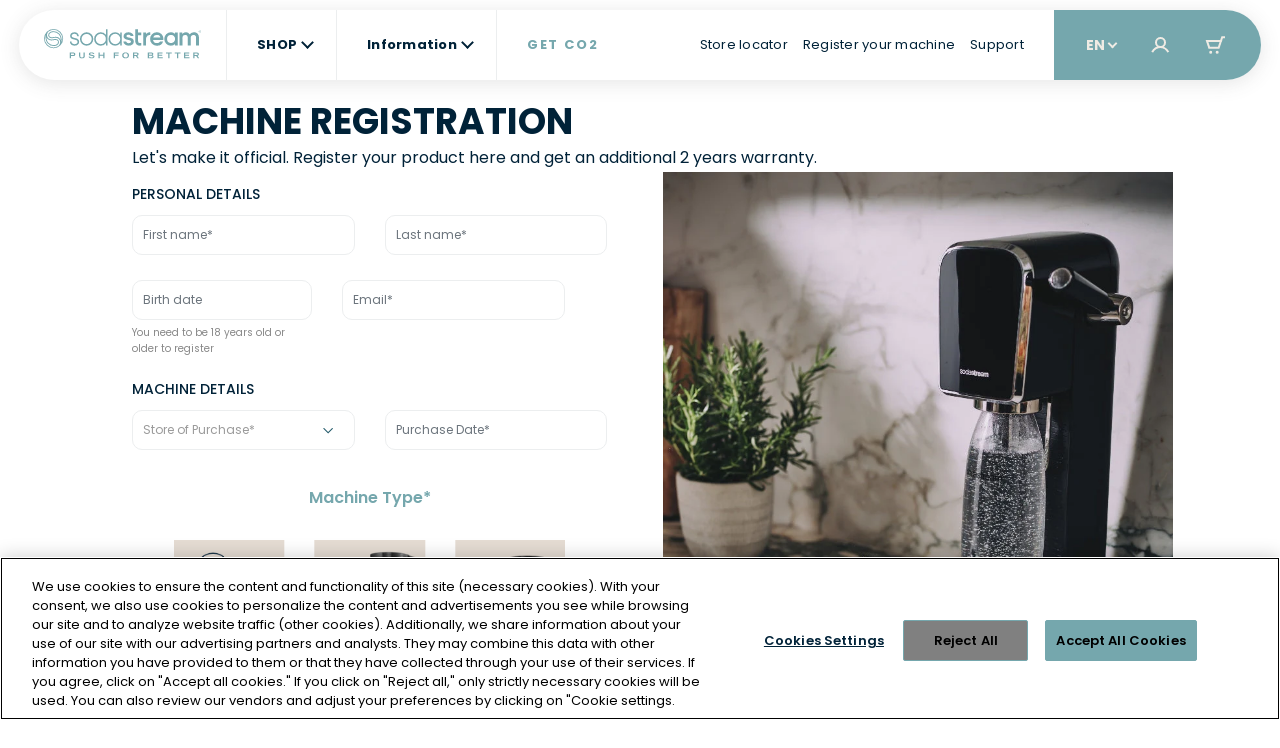

--- FILE ---
content_type: text/html; charset=utf-8
request_url: https://sodastream.nl/en/pages/bruiswatertoestel-registreren
body_size: 204912
content:
<!doctype html>

<html lang="en-NL" >

<head>
 











    <link rel="preconnect" href="//cdn-eu.dynamicyield.com">
    <link rel="preconnect" href="//st-eu.dynamicyield.com">
    <link rel="preconnect" href="//rcom-eu.dynamicyield.com">
    <link rel="dns-prefetch" href="//cdn-eu.dynamicyield.com">
    <link rel="dns-prefetch" href="//st-eu.dynamicyield.com">
    <link rel="dns-prefetch" href="//rcom-eu.dynamicyield.com">

    

   

    <script type="text/javascript">
        window.DY = window.DY || {};
        let languageForDY;
        
            languageForDY = "en-NL"
            languageForDY = languageForDY.replace("-", "_");
        

        
                
                    DY.recommendationContext = { type: "OTHER"};
                
            
        if (DY.recommendationContext && languageForDY ) {
            DY.recommendationContext.lng = languageForDY
        }

        //set Cookie context 
        let isOptanon = document.cookie.indexOf("OptanonConsent");
        let market = "Netherlands"; 
        let isEURegion = market == "United States" || market == "ישראל" || market == "Canada" || market == "Australia" ? false : true;

        if(isOptanon > -1) {
            //consent codes is URL Encoded string
            let consentCodes = document.cookie.match(/groups=([^&]*)/);
            //4%3A1 is URL Encoded 4:1
            if ( consentCodes[1].indexOf("4%3A1") > -1 ) {
                //consent is accepted
                setDYConsentAccepted(true);
            //4%3A0 is URL Encoded 4:0
            } else if ( consentCodes[1].indexOf("4%3A0") > -1 ) {
                //consent is rejected
                setDYConsentAccepted(false);            
            } 
        } else {
            //Optanon cookie not available or not set yet - apply default value
            isEURegion ? setDYConsentAccepted(false) : setDYConsentAccepted(true)   
        }

        function setDYConsentAccepted(state) {
            if ( state ) {
                DY.userActiveConsent = { accepted: true }
                window.InitUserActiveConsentDY = "4:1"
            } else {
                DY.userActiveConsent = { accepted: false }
                window.InitUserActiveConsentDY = "4:0"
            }
        }
    </script>

    <script type="text/javascript" src="//cdn-eu.dynamicyield.com/api/9879998/api_dynamic.js"></script>
    <script type="text/javascript" src="//cdn-eu.dynamicyield.com/api/9879998/api_static.js"></script>


  <link rel="preload" as="script" href="https://www.googletagmanager.com/gtm.js?id=GTM-MDPZPCZ">

   
  <meta charset="utf-8">
  <meta http-equiv="X-UA-Compatible" content="IE=edge">
  <meta name="viewport" content="width=device-width,initial-scale=1">
  <meta name="theme-color" content="">
  

  <link rel="canonical" href="https://sodastream.nl/en/pages/bruiswatertoestel-registreren">
  <!-- Organization JSON-LD for SEO -->
  

  <title>Register Your SodaStream Machine &ndash;
    Nederland</title>
  
  <meta name="description" content="Register your sparkling water maker quickly and easily on SodaStream online to get an additional 2 years warranty.">
  

  
  

  <!-- Robotos -->
  <!-- Templates SEO block -->
  

    
  
  <meta name="robots" content="INDEX, FOLLOW" />

  <meta name="norton-safeweb-site-verification"
    content="3nq4jezd3-5dl5kep1rafzq3j-vz-x1irgk7sqtphw61v9eisw8vhovxxlax2lu16xobudeaz78n3sku8x-f58ty40sqgpe7fej4ohu6y5445iig9vldlbpiacdyzp1s" />

  


 




<meta property="og:site_name" content="Nederland">
<meta property="og:url" content="https://sodastream.nl/en/pages/bruiswatertoestel-registreren">


	<meta property="og:type" content="website">
	<meta property="og:title" content="Register Your SodaStream Machine">
	
		<meta property="og:image" content="http://sodastream.nl/cdn/shop/files/SDS1387_09_SS_Full_Lockup_Fresh_Blue_RGB_AW_v1_1200x1200_1.png?v=1700130212&width=1200">
		<meta property="og:image:secure_url" content="https://sodastream.nl/cdn/shop/files/SDS1387_09_SS_Full_Lockup_Fresh_Blue_RGB_AW_v1_1200x1200_1.png?v=1700130212&width=1200">
	





	<meta name="twitter:card" content="summary">



  <link rel="icon" sizes="16x16" type="image/png" href="//sodastream.nl/cdn/shop/t/5/assets/favicon_16x.png?v=151775987086474325361757917738" />
<link rel="icon" sizes="32x32" type="image/png" href="//sodastream.nl/cdn/shop/t/5/assets/favicon_32x.png?v=58798098668207374481757917740" />
<link rel="icon" sizes="96x96" type="image/png" href="//sodastream.nl/cdn/shop/t/5/assets/favicon_96x.png?v=34931207839978806551757917741" />
<link rel="apple-touch-icon" href="//sodastream.nl/cdn/shop/t/5/assets/favicon_120x.png?v=118667553952267251851757917735" />
<link rel="apple-touch-icon" sizes="180x180" href="//sodastream.nl/cdn/shop/t/5/assets/favicon_180x.png?v=2744840812656223881757917739" />
<link rel="apple-touch-icon" sizes="167x167" href="//sodastream.nl/cdn/shop/t/5/assets/favicon_167x.png?v=2185396345799231691757917737" />
<link rel="apple-touch-icon" sizes="152x152" href="//sodastream.nl/cdn/shop/t/5/assets/favicon_152x.png?v=167946111418430925261757917736" />


  <link rel="stylesheet" href="//fonts.googleapis.com/css?family=Open+Sans:300,400,600,700&amp;lang=en" />

  <!-- Bootsrap cdn -->
  <link rel="stylesheet" href="//cdn.jsdelivr.net/npm/bootstrap@4.6.0/dist/css/bootstrap.min.css">
  <link rel="stylesheet" href="//cdnjs.cloudflare.com/ajax/libs/slick-carousel/1.9.0/slick.min.css">

  <!-- Temporary style rule while we use Contentful for Machine PDP -->
  <style>
      /* Rebranding logic  - setting a default color for element <a> */
      :root {
        --link-default-color: #005D6E;
      }

      .checkmark.Marble { background: url(//sodastream.nl/cdn/shop/t/5/assets/marble-icon.png?v=135948705546256397201693742304) no-repeat 0 0 / cover; }
  </style>

  <!-- Yotpo Reviews Widget -->
  
    <script src="https://cdn-widgetsrepository.yotpo.com/v1/loader/Ip9ygX5fdX7kYvwcvTSI5blepfK80H0kM9nmYL0q?languageCode=en"  async></script>
  

  
  
 
  <!-- Google Fonts -->
  <link href="https://fonts.googleapis.com/css2?family=Open+Sans:ital,wght@0,300;0,400;0,600;0,700;0,800;1,300;1,400;1,600;1,700;1,800&display=swap" rel="stylesheet">

  <!-- Theme scripts and styles -->
  <style>  [v-cloak] { display: none; } </style>
  <style>
    :root {
      --swm-menu-arrow: url("//sodastream.nl/cdn/shop/t/5/assets/black_dropdown.svg?v=167315212392311930621668937704");
      --swm-arrow-right: url(//sodastream.nl/cdn/shop/t/5/assets/product-right.png?v=62658258616893988911668937706);
      --swm-arrow-left: url(//sodastream.nl/cdn/shop/t/5/assets/product-left.png?v=690960231938058301668937693);
      --swm-blue-v-sm: url(//sodastream.nl/cdn/shop/t/5/assets/sm_blue_v.svg?v=87347217161496006301668937691);
      --swm-variant-bullet: url(//sodastream.nl/cdn/shop/t/5/assets/machines-circle.svg?v=38969366880974399191668937689);
      --swm-variant-bullet-checked: url(//sodastream.nl/cdn/shop/t/5/assets/machines-circle-checked.svg?v=178426750764767653841668937694);
      --swm-green-v-mobile-menu: url("//sodastream.nl/cdn/shop/t/5/assets/green_v_white_bg.svg?v=63084353584465455141668937693");
      --swm-greycheckmark: url(//sodastream.nl/cdn/shop/t/5/assets/greycheckmark.png?v=47577319857647775531668937693);
      --swm-checkmark: url(//sodastream.nl/cdn/shop/t/5/assets/checkmark.png?v=179575454533257655891668937707);
      --swm-active-card: url(//sodastream.nl/cdn/shop/t/5/assets/active_card.svg?v=8766730937516501011668937697);
      --faq-plus: url(//sodastream.nl/cdn/shop/t/5/assets/faq_plus.svg?v=155150392303321074491668937686);
      --faq-bubble: url(//sodastream.nl/cdn/shop/t/5/assets/faq-bubble.svg?v=140868879274791787341668937691);
      --recycle: url(//sodastream.nl/cdn/shop/t/5/assets/recycle.svg?v=181669864581162495591668937691);
      --product-bubble: url(//sodastream.nl/cdn/shop/t/5/assets/product_bubbles.svg?v=140925586845120389371668937705);
      --blue-v: url(//sodastream.nl/cdn/shop/t/5/assets/blue_v.svg?v=175797299730941784021668937689);
      --display_grid_grey: url(//sodastream.nl/cdn/shop/t/5/assets/display_grid_grey.svg?v=101683649820545522691668937693);
      --display_grid: url(//sodastream.nl/cdn/shop/t/5/assets/display_grid.svg?v=19545205848521855551668937690);
      --display_list_grey: url(//sodastream.nl/cdn/shop/t/5/assets/display_list_grey.svg?v=172945690084985314361668937704);
      --display_list: url(//sodastream.nl/cdn/shop/t/5/assets/display_list.svg?v=60140305032892331771668937705);
      --select-arrow: url(//sodastream.nl/cdn/shop/t/5/assets/select-arrow.svg?v=147194509531175322461668937706);
      --newsletter-bg-desktop:  url(//sodastream.nl/cdn/shopifycloud/storefront/assets/no-image-2048-a2addb12.gif);
      --deliveries-desktop : url(//sodastream.nl/cdn/shop/t/5/assets/deliveries-desktop.svg?v=167755500799880750891668937693);
      --details-desktop : url(//sodastream.nl/cdn/shop/t/5/assets/details-desktop.svg?v=19085979144614905991668937704);
      --payment-desktop : url(//sodastream.nl/cdn/shop/t/5/assets/payment-desktop.svg?v=114754073798870578951668937691);
      --bubbles-desktop : url(//sodastream.nl/cdn/shop/t/5/assets/bubbles-desktop.svg?v=18039316316773380131668937699);
      --bubbles-mobile : url(//sodastream.nl/cdn/shop/t/5/assets/bubbles-mobile.svg?v=16963593171094192471668937708);
      --notice-mobile: url(//sodastream.nl/cdn/shop/t/5/assets/notice-mobile.svg?v=353502134789082851668937691);
      --arrow-down-desktop: url(//sodastream.nl/cdn/shop/t/5/assets/arrow-down-desktop.svg?v=85722677907298692151668937707);
      --arrow-down-mobile: url(//sodastream.nl/cdn/shop/t/5/assets/arrow-down-mobile.svg?v=17431931911279514741668937707);
      --deliveries-mobile: url(//sodastream.nl/cdn/shop/t/5/assets/deliveries-mobile.svg?v=32743572794527148861668937704);
      --details-mobile: url(//sodastream.nl/cdn/shop/t/5/assets/details-mobile.svg?v=132557470361811327761668937689);
      --payment-mobile: url(//sodastream.nl/cdn/shop/t/5/assets/payment-mobile.svg?v=112983394357790108311668937706);
      --globe-svg: url(//sodastream.nl/cdn/shop/t/5/assets/globe.svg?v=105754037382063983591668937693);
      --bubbles_country :url(//sodastream.nl/cdn/shop/t/5/assets/bubbles_country.svg?v=104685432122805972611668937692);
      --select-arrow :url(//sodastream.nl/cdn/shop/t/5/assets/select-arrow.svg?v=147194509531175322461668937706);
      /* cart */
      --add_to_cart_popup: url(//sodastream.nl/cdn/shop/t/5/assets/add_to_cart_icon.png?v=72344275408712397841668937691);
      --truck: url(//sodastream.nl/cdn/shop/t/5/assets/track.svg?v=33077638535604539511668937692);
      --remove: url(//sodastream.nl/cdn/shop/t/5/assets/remove.svg?v=111176937410907185551668937692);
      --warranty_badge: url(//sodastream.nl/cdn/shop/t/5/assets/warranty_badge.svg?v=91761862638151141261668937690);
      --shipping: url(//sodastream.nl/cdn/shop/t/5/assets/shipping.svg?v=74075713547782900231668937691);
      --remove_translation: "Remove";
     /* DUO */
      --duo-blue-check: url(//sodastream.nl/cdn/shop/t/5/assets/duo_blue_check.svg?v=163690115876121424641668937705);
      --duo-blue-check-big: url(//sodastream.nl/cdn/shop/t/5/assets/duo_blue_check_big.svg?v=21012948746543865701668937707);
      --contact-bg-desktop: url(//sodastream.nl/cdn/shop/t/5/assets/contact_bubbles_desktop.svg?v=64330105857606248141668937704);
      --contact-bg-mobile: url(//sodastream.nl/cdn/shop/t/5/assets/contact_bubbles_mobile.png?v=34062682991700620561668937685);
      --compare-star: url(//sodastream.nl/cdn/shop/t/5/assets/star_1.png?v=12568711026671488971668937690);
      --global-header-height-desktop: 70px;
      --global-header-top-gap-desktop: 10px;
      --global-header-height-mobile: 10px;
      --global-header-top-gap-mobile: 10px;
    }
</style>


  <style>
    /* FONT */

    @import url('https://fonts.googleapis.com/css2?family=Poppins:wght@300;400;500;600;700;800;900&display=swap');
        body, button { font-family: 'Poppins', sans-serif;}</style>
  
<link type="text/css" href="//sodastream.nl/cdn/shop/t/5/assets/layout.theme.css?v=136859012199396504581762771081" rel="stylesheet"><link rel="prefetch" href="//sodastream.nl/cdn/shop/t/5/assets/template.404.css?v=179796646494961999341739356211" as="style"><link rel="prefetch" href="//sodastream.nl/cdn/shop/t/5/assets/template.article.comparison.css?v=130591162371707475281739356219" as="style"><link rel="prefetch" href="//sodastream.nl/cdn/shop/t/5/assets/template.blog.css?v=90076699640442239621684058297" as="style"><link rel="prefetch" href="//sodastream.nl/cdn/shop/t/5/assets/template.cart.css?v=150139356177868146851758102258" as="style"><link rel="prefetch" href="//sodastream.nl/cdn/shop/t/5/assets/template.collection.default-2.css?v=112055004845873677081751276727" as="style"><link rel="prefetch" href="//sodastream.nl/cdn/shop/t/5/assets/template.collection.css?v=137147068014025682891755509317" as="style"><link rel="prefetch" href="//sodastream.nl/cdn/shop/t/5/assets/template.collection.machines-new.css?v=86940046503011889551755509318" as="style"><link rel="prefetch" href="//sodastream.nl/cdn/shop/t/5/assets/template.page.bundles.css?v=168790404416418307391739356228" as="style"><link rel="prefetch" href="//sodastream.nl/cdn/shop/t/5/assets/template.page.compare-view.css?v=23033519826013408411755509319" as="style"><link rel="prefetch" href="//sodastream.nl/cdn/shop/t/5/assets/template.page.faq.css?v=70601005093036916771668937693" as="style"><link rel="prefetch" href="//sodastream.nl/cdn/shop/t/5/assets/template.page.gas-exchange.css?v=54993268601697976321668937691" as="style"><link rel="prefetch" href="//sodastream.nl/cdn/shop/t/5/assets/template.page.gas-lobby.css?v=151551186603591732161668937706" as="style"><link rel="prefetch" href="//sodastream.nl/cdn/shop/t/5/assets/template.page.gas-refill-au.css?v=164353904266587727061739356231" as="style"><link rel="prefetch" href="//sodastream.nl/cdn/shop/t/5/assets/template.page.grid-view.css?v=178749809406546670051755509320" as="style"><link rel="prefetch" href="//sodastream.nl/cdn/shop/t/5/assets/template.page.legal-subscriptions.css?v=53237088821721906161701686945" as="style"><link rel="prefetch" href="//sodastream.nl/cdn/shop/t/5/assets/template.page.legal.css?v=53237088821721906161701686946" as="style"><link rel="prefetch" href="//sodastream.nl/cdn/shop/t/5/assets/template.page.marketing-landing.css?v=74240372404355941081668937693" as="style"><link rel="prefetch" href="//sodastream.nl/cdn/shop/t/5/assets/template.page.single-view.css?v=39308707942122326621755509321" as="style"><link rel="prefetch" href="//sodastream.nl/cdn/shop/t/5/assets/template.page.spare-content.css?v=25399344343674451141701686947" as="style"><link rel="prefetch" href="//sodastream.nl/cdn/shop/t/5/assets/template.product.cqc.css?v=131173067684876218641739356233" as="style"><link rel="prefetch" href="//sodastream.nl/cdn/shop/t/5/assets/template.product.duo.css?v=25458257716160026581739356235" as="style"><link type="text/css" href="//sodastream.nl/cdn/shop/t/5/assets/vendor@collection-flavor-subscription.sse@gas-exchange.sse@gas-spare-v2.sse@subscribe-to-all.sse@tem-becf6efb.css?v=142974282213696591641757917791" rel="stylesheet"><link rel="prefetch" href="//sodastream.nl/cdn/shop/t/5/assets/template.product.gas-exchange.css?v=123009421100557182391739356235" as="style"><link rel="prefetch" href="//sodastream.nl/cdn/shop/t/5/assets/template.product.gas-spare.css?v=123009421100557182391739356236" as="style"><link rel="prefetch" href="//sodastream.nl/cdn/shop/t/5/assets/template.product.css?v=43643399902388178511739356234" as="style"><link rel="prefetch" href="//sodastream.nl/cdn/shop/t/5/assets/template.product.machine-bubly.css?v=78138689249713295681757917781" as="style"><link rel="prefetch" href="//sodastream.nl/cdn/shop/t/5/assets/template.product.machine-plan.css?v=114001878697852901301668937699" as="style"><link rel="prefetch" href="//sodastream.nl/cdn/shop/t/5/assets/template.product.machines.css?v=121052923589742265551751276736" as="style"><link rel="prefetch" href="//sodastream.nl/cdn/shop/t/5/assets/template.product.plan.css?v=77161608380911202921668937690" as="style"><link rel="prefetch" href="//sodastream.nl/cdn/shop/t/5/assets/template.product.refill.css?v=54818082401610002971668937689" as="style"><link rel="prefetch" href="//sodastream.nl/cdn/shop/t/5/assets/template.account.exchange.css?v=148556171734833716471761647575" as="style"><link rel="prefetch" href="//sodastream.nl/cdn/shop/t/5/assets/template.account.my_details.css?v=84409839350174779551761647576" as="style"><link rel="prefetch" href="//sodastream.nl/cdn/shop/t/5/assets/template.account.my_plans.css?v=148539744038481479581761647577" as="style"><link rel="prefetch" href="//sodastream.nl/cdn/shop/t/5/assets/template.account.my_punches.css?v=16248323579828975501761647578" as="style"><link rel="prefetch" href="//sodastream.nl/cdn/shop/t/5/assets/template.account.orders.css?v=124071504745948419401761647579" as="style"><link rel="prefetch" href="//sodastream.nl/cdn/shop/t/5/assets/template.account.plans.css?v=80245637519864734041761647580" as="style"><link rel="prefetch" href="//sodastream.nl/cdn/shop/t/5/assets/template.account.refer-a-friend.css?v=80245637519864734041761647581" as="style"><link rel="prefetch" href="//sodastream.nl/cdn/shop/t/5/assets/template.addresses.css?v=181671722045270039631668937691" as="style"><link rel="prefetch" href="//sodastream.nl/cdn/shop/t/5/assets/template.addresses.my_addresses.css?v=77205427174439673641761647582" as="style"><link rel="prefetch" href="//sodastream.nl/cdn/shop/t/5/assets/template.order.my_exchange.css?v=82827009061418852621761647584" as="style"><link rel="prefetch" href="//sodastream.nl/cdn/shop/t/5/assets/template.order.my_order.css?v=54814101430885640361761647585" as="style"><link rel="prefetch" href="//sodastream.nl/cdn/shop/t/5/assets/template.order.my_plan.css?v=5245782329132916191761647586" as="style"><link rel="prefetch" href="//sodastream.nl/cdn/shop/t/5/assets/template.order.plan.css?v=109652738953939364711761647587" as="style"><link type="text/css" href="//sodastream.nl/cdn/shop/t/5/assets/account-login.sse.css?v=40496337343630481651722937997" rel="stylesheet">
<link type="text/css" href="//sodastream.nl/cdn/shop/t/5/assets/account-register.sse.css?v=22032922174188273951739356184" rel="stylesheet">
<link type="text/css" href="//sodastream.nl/cdn/shop/t/5/assets/anchor-row.sse.css?v=123944053106373877551739356185" rel="stylesheet">
<link type="text/css" href="//sodastream.nl/cdn/shop/t/5/assets/article-explore.sse.css?v=167896620424545459611701686932" rel="stylesheet">
<link type="text/css" href="//sodastream.nl/cdn/shop/t/5/assets/article-slider.sse.css?v=123944053106373877551739356186" rel="stylesheet">
<link type="text/css" href="//sodastream.nl/cdn/shop/t/5/assets/autorefill-main.sse.css?v=57534895878576722111753781260" rel="stylesheet">
<link type="text/css" href="//sodastream.nl/cdn/shop/t/5/assets/blog-articles-preview.sse.css?v=109262988263102524441715852342" rel="stylesheet">
<link type="text/css" href="//sodastream.nl/cdn/shop/t/5/assets/blog-featured-articles.sse.css?v=145962332412049904151715852343" rel="stylesheet">
<link type="text/css" href="//sodastream.nl/cdn/shop/t/5/assets/bottle-compatibility.sse.css?v=52773309060988201511755509312" rel="stylesheet">
<link type="text/css" href="//sodastream.nl/cdn/shop/t/5/assets/breadcrumbs.sse.css?v=75342928147436997321739356187" rel="stylesheet">
<link type="text/css" href="//sodastream.nl/cdn/shop/t/5/assets/circle-image-steps.sse.css?v=123944053106373877551739356188" rel="stylesheet">
<link type="text/css" href="//sodastream.nl/cdn/shop/t/5/assets/co2-landing.sse.css?v=161290255052194063461739356189" rel="stylesheet">
<link type="text/css" href="//sodastream.nl/cdn/shop/t/5/assets/collection-flavor-subscription.sse.css?v=49083334463065122161762771066" rel="stylesheet">
<link type="text/css" href="//sodastream.nl/cdn/shop/t/5/assets/collection-list-2.sse.css?v=56751805487534630051755509313" rel="stylesheet">
<link type="text/css" href="//sodastream.nl/cdn/shop/t/5/assets/collection-menu.sse.css?v=177575630742275312561762771069" rel="stylesheet">
<link type="text/css" href="//sodastream.nl/cdn/shop/t/5/assets/collection-section-2.sse.css?v=170360428186803398291755509314" rel="stylesheet">
<link type="text/css" href="//sodastream.nl/cdn/shop/t/5/assets/vendor@collection-slider-breakpoints.sse@new-machine-reg.sse@v3-control.sse.css?v=160502989729541653091761647602" rel="stylesheet">
<link type="text/css" href="//sodastream.nl/cdn/shop/t/5/assets/collection-slider-breakpoints.sse.css?v=52084286696237599461761647555" rel="stylesheet">
<link type="text/css" href="//sodastream.nl/cdn/shop/t/5/assets/compatible-with.sse.css?v=38794553180334831981753781262" rel="stylesheet">
<link type="text/css" href="//sodastream.nl/cdn/shop/t/5/assets/vendor@dynamic-bundle.sse.css?v=154417946891300193351739356241" rel="stylesheet">
<link type="text/css" href="//sodastream.nl/cdn/shop/t/5/assets/dynamic-bundle.sse.css?v=83123714572377742401742898275" rel="stylesheet">
<link type="text/css" href="//sodastream.nl/cdn/shop/t/5/assets/easy-as-videos.sse.css?v=123944053106373877551739356194" rel="stylesheet">
<link type="text/css" href="//sodastream.nl/cdn/shop/t/5/assets/email-registration.sse.css?v=40288855446409031221742898277" rel="stylesheet">
<link type="text/css" href="//sodastream.nl/cdn/shop/t/5/assets/gas-easy-to-exchange2.sse.css?v=158660166809079641641678807550" rel="stylesheet">
<link type="text/css" href="//sodastream.nl/cdn/shop/t/5/assets/gas-exchange.sse.css?v=113757700241190389811739356195" rel="stylesheet">
<link type="text/css" href="//sodastream.nl/cdn/shop/t/5/assets/gas-lobby-reviews.sse.css?v=17609767056219995061739356196" rel="stylesheet">
<link type="text/css" href="//sodastream.nl/cdn/shop/t/5/assets/gas-spare-v2.sse.css?v=113757700241190389811739356197" rel="stylesheet">
<link type="text/css" href="//sodastream.nl/cdn/shop/t/5/assets/gimmick.sse.css?v=24267367074269446991739356198" rel="stylesheet">
<link type="text/css" href="//sodastream.nl/cdn/shop/t/5/assets/how-to-videos.sse.css?v=123944053106373877551739356200" rel="stylesheet">
<link type="text/css" href="//sodastream.nl/cdn/shop/t/5/assets/hp-v3-article.sse.css?v=9948528711954157971756718905" rel="stylesheet">
<link type="text/css" href="//sodastream.nl/cdn/shop/t/5/assets/hybrid-dy.sse.css?v=105997007003712207781715852357" rel="stylesheet">
<link type="text/css" href="//sodastream.nl/cdn/shop/t/5/assets/image-text.sse.css?v=24461996938592966071760522142" rel="stylesheet">
<link type="text/css" href="//sodastream.nl/cdn/shop/t/5/assets/info-tabs-faq.sse.css?v=9232146912537802801756718906" rel="stylesheet">
<link type="text/css" href="//sodastream.nl/cdn/shop/t/5/assets/items-slider.sse.css?v=83455807244199922071762771079" rel="stylesheet">
<link type="text/css" href="//sodastream.nl/cdn/shop/t/5/assets/legal-popup.sse.css?v=44791987875599976571693742298" rel="stylesheet">
<link type="text/css" href="//sodastream.nl/cdn/shop/t/5/assets/lobby-guides.sse.css?v=142087104638925673801668937687" rel="stylesheet">
<link type="text/css" href="//sodastream.nl/cdn/shop/t/5/assets/machine-pdp-main.sse.css?v=93719260847326434661762771084" rel="stylesheet">
<link type="text/css" href="//sodastream.nl/cdn/shop/t/5/assets/machine-pdp-new.sse.css?v=162065637119875023521761647565" rel="stylesheet">
<link type="text/css" href="//sodastream.nl/cdn/shop/t/5/assets/machine-pdp-upsell-popup.sse.css?v=130434428206093285121674990078" rel="stylesheet">
<link type="text/css" href="//sodastream.nl/cdn/shop/t/5/assets/machine-pdp-variants.sse.css?v=51648221302300557031760522145" rel="stylesheet">
<link type="text/css" href="//sodastream.nl/cdn/shop/t/5/assets/machines-collection.sse.css?v=31672297544445112531753781266" rel="stylesheet">
<link type="text/css" href="//sodastream.nl/cdn/shop/t/5/assets/mini-cart.sse.css?v=93114207430870232861749461022" rel="stylesheet">
<link type="text/css" href="//sodastream.nl/cdn/shop/t/5/assets/new-machine-reg.sse.css?v=2030466493630580111753781268" rel="stylesheet">
<link type="text/css" href="//sodastream.nl/cdn/shop/t/5/assets/not-sure-widget-2.sse.css?v=38764010102167817161668937707" rel="stylesheet">
<link type="text/css" href="//sodastream.nl/cdn/shop/t/5/assets/product-horizontal-card-carousel.sse.css?v=81253305855411497951744017731" rel="stylesheet">
<link type="text/css" href="//sodastream.nl/cdn/shop/t/5/assets/product-information.sse.css?v=129876264992221504371762771095" rel="stylesheet">
<link type="text/css" href="//sodastream.nl/cdn/shop/t/5/assets/product-machine-comparison.sse.css?v=44651239274299308791762771096" rel="stylesheet">
<link type="text/css" href="//sodastream.nl/cdn/shop/t/5/assets/recipe-article-new.sse.css?v=66434642789268729111739356210" rel="stylesheet">
<link type="text/css" href="//sodastream.nl/cdn/shop/t/5/assets/recipe-article.sse.css?v=93139344265197322691739356211" rel="stylesheet">
<link type="text/css" href="//sodastream.nl/cdn/shop/t/5/assets/sign-up-banner.sse.css?v=68391634242566199561747042292" rel="stylesheet">
<link type="text/css" href="//sodastream.nl/cdn/shop/t/5/assets/social-share.sse.css?v=143743962734599524931692541479" rel="stylesheet">
<link type="text/css" href="//sodastream.nl/cdn/shop/t/5/assets/subscribe-to-all.sse.css?v=63692342398342280381762771100" rel="stylesheet">
<link type="text/css" href="//sodastream.nl/cdn/shop/t/5/assets/upsell-popup.sse.css?v=175912197436374283941739356237" rel="stylesheet">
<link type="text/css" href="//sodastream.nl/cdn/shop/t/5/assets/v3-control.sse.css?v=144169413365414395751739356238" rel="stylesheet">

  
<script type="text/javascript" src="//sodastream.nl/cdn/shop/t/5/assets/vendor@layout.theme.js?v=75249866571360621501757917794" defer="defer"></script><script type="text/javascript" src="//sodastream.nl/cdn/shop/t/5/assets/layout.theme.js?v=121716309911229683611762771082" defer="defer"></script><link rel="prefetch" href="//sodastream.nl/cdn/shop/t/5/assets/template.404.js?v=111603181540343972631668937704" as="script"><link rel="prefetch" href="//sodastream.nl/cdn/shop/t/5/assets/vendor@template.article.comparison@template.collection.machines-new@template.product.duo@template.pr-fb7177e4.js?v=151853966402081651821741002572" as="script"><link rel="prefetch" href="//sodastream.nl/cdn/shop/t/5/assets/vendor@template.article.comparison@template.collection.machines-new@template.product.duo.js?v=182614430370402643511741002571" as="script"><link rel="prefetch" href="//sodastream.nl/cdn/shop/t/5/assets/template.article.comparison.js?v=141088922713858751711741002561" as="script"><link rel="prefetch" href="//sodastream.nl/cdn/shop/t/5/assets/template.blog.js?v=111603181540343972631668937702" as="script"><link rel="prefetch" href="//sodastream.nl/cdn/shop/t/5/assets/template.cart.js?v=42891659308365168131758102259" as="script"><link rel="prefetch" href="//sodastream.nl/cdn/shop/t/5/assets/vendor@template.collection@template.collection.default-2@template.page.bundles@template.page.compare-c049b7be.js?v=178964284553180611201731930267" as="script"><link rel="prefetch" href="//sodastream.nl/cdn/shop/t/5/assets/template.collection.default-2.js?v=135345265658334887161762771102" as="script"><link rel="prefetch" href="//sodastream.nl/cdn/shop/t/5/assets/template.collection.js?v=153452845659761551611762771103" as="script"><link rel="prefetch" href="//sodastream.nl/cdn/shop/t/5/assets/template.collection.machines-new.js?v=171703444910266913671741002564" as="script"><link rel="prefetch" href="//sodastream.nl/cdn/shop/t/5/assets/template.customers.js?v=19881161029710146461668937691" as="script"><link rel="prefetch" href="//sodastream.nl/cdn/shop/t/5/assets/template.page.bundles.js?v=46258105593457161411762771104" as="script"><link rel="prefetch" href="//sodastream.nl/cdn/shop/t/5/assets/vendor@template.page.compare-view@template.page.gas-exchange@template.page.gas-lobby@template.page.g-b1ef87dc.js?v=79146991183066137701707130953" as="script"><link rel="prefetch" href="//sodastream.nl/cdn/shop/t/5/assets/template.page.compare-view.js?v=34972202538046321721731930252" as="script"><link rel="prefetch" href="//sodastream.nl/cdn/shop/t/5/assets/template.page.faq.js?v=110601100047210995741668937707" as="script"><link rel="prefetch" href="//sodastream.nl/cdn/shop/t/5/assets/vendor@template.page.gas-exchange@template.page.gas-lobby@template.page.spare-content.js?v=102083874082467558981668937692" as="script"><link rel="prefetch" href="//sodastream.nl/cdn/shop/t/5/assets/template.page.gas-exchange.js?v=180732059966460810921731930253" as="script"><link rel="prefetch" href="//sodastream.nl/cdn/shop/t/5/assets/template.page.gas-lobby.js?v=2301569108619074051731930255" as="script"><link rel="prefetch" href="//sodastream.nl/cdn/shop/t/5/assets/template.page.gas-refill-au.js?v=160994580220915739251762771105" as="script"><link rel="prefetch" href="//sodastream.nl/cdn/shop/t/5/assets/vendor@template.page.grid-view@template.page.single-view@template.product.gas-exchange@template.prod-6cdb0580.js?v=68031402810547923821731930269" as="script"><link rel="prefetch" href="//sodastream.nl/cdn/shop/t/5/assets/vendor@template.page.grid-view@template.page.single-view.js?v=19417085901176050041741002573" as="script"><link rel="prefetch" href="//sodastream.nl/cdn/shop/t/5/assets/template.page.grid-view.js?v=125622627891925467341757917777" as="script"><link rel="prefetch" href="//sodastream.nl/cdn/shop/t/5/assets/template.page.legal-privacy.js?v=106524993046696607421668937691" as="script"><link rel="prefetch" href="//sodastream.nl/cdn/shop/t/5/assets/template.page.legal-subscriptions.js?v=63540992503749594331668937706" as="script"><link rel="prefetch" href="//sodastream.nl/cdn/shop/t/5/assets/template.page.legal.js?v=30299032622926797331668937690" as="script"><link rel="prefetch" href="//sodastream.nl/cdn/shop/t/5/assets/template.page.marketing-landing.js?v=64267582012675410051707130948" as="script"><link rel="prefetch" href="//sodastream.nl/cdn/shop/t/5/assets/template.page.product-reg.js?v=175463592587053672521674990083" as="script"><link rel="prefetch" href="//sodastream.nl/cdn/shop/t/5/assets/template.page.single-view.js?v=36471169884255900631757917778" as="script"><link rel="prefetch" href="//sodastream.nl/cdn/shop/t/5/assets/template.page.spare-content.js?v=2987159472395541871731930261" as="script"><link rel="prefetch" href="//sodastream.nl/cdn/shop/t/5/assets/template.product.cqc.js?v=21931101617671938571762771106" as="script"><link rel="prefetch" href="//sodastream.nl/cdn/shop/t/5/assets/vendor@template.product.duo.js?v=87261774976662438561741002573" as="script"><link rel="prefetch" href="//sodastream.nl/cdn/shop/t/5/assets/template.product.duo.js?v=44523977215819386411762771106" as="script"><link rel="prefetch" href="//sodastream.nl/cdn/shop/t/5/assets/vendor@template.product.gas-exchange@template.product.gas-spare.js?v=41467899322117693771741002574" as="script"><link rel="prefetch" href="//sodastream.nl/cdn/shop/t/5/assets/template.product.gas-exchange.js?v=42892173096970641251762771107" as="script"><link rel="prefetch" href="//sodastream.nl/cdn/shop/t/5/assets/template.product.gas-spare.js?v=27246186310456568401762771108" as="script"><link rel="prefetch" href="//sodastream.nl/cdn/shop/t/5/assets/template.product.js?v=55268142029824589791762771109" as="script"><link rel="prefetch" href="//sodastream.nl/cdn/shop/t/5/assets/vendor@template.product.machine-bubly@template.product.machines.js?v=63841134784469197561668937707" as="script"><link rel="prefetch" href="//sodastream.nl/cdn/shop/t/5/assets/template.product.machine-bubly.js?v=62934540080135968331762771110" as="script"><link rel="prefetch" href="//sodastream.nl/cdn/shop/t/5/assets/template.product.machine-plan.js?v=181647998458285128581762771111" as="script"><link rel="prefetch" href="//sodastream.nl/cdn/shop/t/5/assets/template.product.machines.js?v=89520487600715319391762771112" as="script"><link rel="prefetch" href="//sodastream.nl/cdn/shop/t/5/assets/template.product.plan.js?v=129164250818268403191762771113" as="script"><link rel="prefetch" href="//sodastream.nl/cdn/shop/t/5/assets/template.product.refill.js?v=76378836368882860221762771114" as="script"><link rel="prefetch" href="//sodastream.nl/cdn/shop/t/5/assets/template.account.exchange.js?v=88652825844787953371751276720" as="script"><link rel="prefetch" href="//sodastream.nl/cdn/shop/t/5/assets/template.account.js?v=117990138210793535761727086196" as="script"><link rel="prefetch" href="//sodastream.nl/cdn/shop/t/5/assets/template.account.my_details.js?v=98939204347541953041712573212" as="script"><link rel="prefetch" href="//sodastream.nl/cdn/shop/t/5/assets/template.account.my_plans.js?v=97793669339718696701712573213" as="script"><link rel="prefetch" href="//sodastream.nl/cdn/shop/t/5/assets/template.account.my_punches.js?v=11271556667193492441741002559" as="script"><link rel="prefetch" href="//sodastream.nl/cdn/shop/t/5/assets/template.account.orders.js?v=135371559540339945241712573215" as="script"><link rel="prefetch" href="//sodastream.nl/cdn/shop/t/5/assets/vendor@template.account.plans@template.account.punches-hebrew@template.order.plan.js?v=146665422171717581611711364406" as="script"><link rel="prefetch" href="//sodastream.nl/cdn/shop/t/5/assets/template.account.plans.js?v=163158924521235308841712573216" as="script"><link rel="prefetch" href="//sodastream.nl/cdn/shop/t/5/assets/template.account.punches-hebrew.js?v=50418953789601879721711364383" as="script"><link rel="prefetch" href="//sodastream.nl/cdn/shop/t/5/assets/template.account.refer-a-friend.js?v=110040859520318883031712573217" as="script"><link rel="prefetch" href="//sodastream.nl/cdn/shop/t/5/assets/template.addresses.js?v=24236361335710679421668937691" as="script"><link rel="prefetch" href="//sodastream.nl/cdn/shop/t/5/assets/template.addresses.my_addresses.js?v=134724264923587481381712573217" as="script"><link rel="prefetch" href="//sodastream.nl/cdn/shop/t/5/assets/template.order.my_exchange.js?v=148208611352861435511712573219" as="script"><link rel="prefetch" href="//sodastream.nl/cdn/shop/t/5/assets/template.order.my_order.js?v=19603632846440026921712573220" as="script"><link rel="prefetch" href="//sodastream.nl/cdn/shop/t/5/assets/template.order.my_plan.js?v=60776716287711469291757917775" as="script"><link rel="prefetch" href="//sodastream.nl/cdn/shop/t/5/assets/template.order.plan.js?v=112942372296701543221712573222" as="script">

  
  <!-- Start BounceX tag. Deploy at the beginning of document head. -->
      <script>
          (function(d) {
              var e = d.createElement('script');
              e.src = d.location.protocol + '//tag.bounceexchange.com/3264/i.js';
              e.async = true;
              d.getElementsByTagName("head")[0].appendChild(e);
          }(document));
      </script>
    <!-- End BounceX tag -->
  

  







<script>
	window.addEventListener('DOMContentLoaded', () => {
		window.noReturnVariantIds = [];
	});
  </script>


  <!-- Please check if relevant -->
  
  <!-- Google Tag Manager -->
<script>
	window.preDataLayer = window.preDataLayer || [];
</script>

<script type="text/javascript">(function(w,d,s,l,i){w[l]=w[l]||[];w[l].push({'gtm.start':
new Date().getTime(),event:'gtm.js'});var f=d.getElementsByTagName(s)[0],
j=d.createElement(s),dl=l!='dataLayer'?'&l='+l:'';j.async=true;j.src=

	
	"https://www.googletagmanager.com/gtm.js?id="
	
+i+dl;f.parentNode.insertBefore(j,f);
})(window,document,'script','dataLayer','GTM-MDPZPCZ');</script>
<!-- End Google Tag Manager -->






<script>
	var portalId = "4336684";
	var formId = "f2d8ec9f-8788-4ace-b4cd-13fec46406b1";
	var storeCurrency = "€";
	var storeCountryForGeolocator = "Netherlands";
</script>





  <!-- Jquery and Plugins -->
  <script src="//code.jquery.com/jquery-3.3.1.min.js"></script>

  <!-- Country specify script -->
  <script>
    
    const israelShop = false;
    

    

    
    
        window.interdeal = {
            hideButton: true,
            sitekey: "98e496fe21d6cf6ef280707b63610354",
            Position: "right",
            Menulang: "NL",
            domains: {
                js: "https://js.nagich.co.il/",
                acc: "https://access.nagich.co.il/"
            }
        };

        (function (doc, head, body) {
            var coreCall = doc.createElement('script');
            coreCall.src = 'https://js.nagich.co.il/core/5.1.2/accessibility.js';
            coreCall.defer = true;
            coreCall.integrity = 'sha512-PUyQFF3HFjRiVfjOiFFu+RTc0nGmLV5FN3CVw8zWFK6pVbWPAEKy9X2bTUn10GNu1EbxN56MuWu0P8ZHC6xv3Q==';
            coreCall.crossOrigin = 'anonymous';
            coreCall.setAttribute('data-cfasync', true);
            body ? body.appendChild(coreCall) : head.appendChild(coreCall);
        })(document, document.head, document.body);
    



    
</script>
  <!-- Country specify styles -->
  

  <!-- Script for currency format identifyer and js liquid variables -->
  <script>
    window.localeLang = document.documentElement.lang;
    window.routeLocaleCart = "/en/cart";
    window.CheckoutUrl = "/checkout";
    window.settingsMoneyFormat = false;
    window.moneyFormat = "€{{amount_with_comma_separator}}";
    window.freeShippingLimit = "5500";
    window.lowerShippingLimit = "0";
    window.shippingBySkuSettings = "";
    window.cartTotal = "0";
    window.displayGridImg = "//sodastream.nl/cdn/shop/t/5/assets/display_grid.svg?v=19545205848521855551668937690";
    window.displayListImg = "//sodastream.nl/cdn/shop/t/5/assets/display_list.svg?v=60140305032892331771668937705";
    window.displayGridGreyImg = "//sodastream.nl/cdn/shop/t/5/assets/display_grid_grey.svg?v=101683649820545522691668937693";
    window.displayListGreyImg = "//sodastream.nl/cdn/shop/t/5/assets/display_list_grey.svg?v=172945690084985314361668937704";
    window.greenV = "//sodastream.nl/cdn/shop/t/5/assets/green_v.svg?v=160245392377715123901668937692";
    window.productHandle = "";
    window.productPriceMin = "";
    window.template = "page.new-machine-reg";
    window.storefrontApi = "e654c3400ed1ce468a6d114399239543"
    window.shopDomain = "sodastream.nl"

    window.icons = {
      plus_icon: ``,
      minus_icon: ``,
      trash_box_icon: ``
    }

    window.translation = {
      buyNow: "Buy Now",
      soldOut: "Sold Out",
      freeShipping: "You got free shipping",
      youAre: "You׳re ",
      awayShipping: " away from Free shipping",
      myAccountCancelled: "Voided",
      myAccountActive: "Active",
      myAccountRenewal: "Renewal",
      myAccountEnd: "End",
      add_to_cart: "Add",
      added_to_cart: "Item Added",
      monthsPlan: "24 Months Plan",
      colorBlack: "Black",
      colorWhite: "White",
      colorNavyBlue: "Navy Blue",
      colorRed: "Red",
      colorPink: "Pink",
      colorIcyBlue: "Icy Blue",
      colorGoldWhite: "Gold White",
      colorGoldBlack: "Gold Black",
      colorGoldRose: "Gold Rose",
      colorPlum: "Plum",
      colorPeach: "Peach",
      colorGreen: "Green",
      colorGrey: "Metal",
      colorGray: "Metal",
      colorMistyBlue: "Light Blue",
      colorMandarine: "Mandarine",
      colorMarble: "Marble",
      initialFilterText: "Compatible machine",
      compatibleWith: "Compatible with:",
      filterBy: "Translation missing: en.boa_ideas.general.filter_by",
      filterAll: "Translation missing: en.boa_ideas.general.filter_all",
      ingredients: "Translation missing: en.boa_ideas.general.ingredients",
      ingredientsModalTitle: "Translation missing: en.boa_ideas.general.ingredients_modal_title",
      includingVAT: "Including VAT",
      unitName: "L",
      discountLabel: "",

      subscription: {
        filterBy: "",
        filterAll: "",
        changeQtyButtonText: "Translation missing: en.boa_ideas.subscription_pdp.change_qty_button_text",

        restoreDescriptionText: "Translation missing: en.boa_ideas.subscription_pdp.restore_description_text",
        restoreApproveText: "Translation missing: en.boa_ideas.subscription_pdp.restore_approve_text",
        restoreRejectText: "Translation missing: en.boa_ideas.subscription_pdp.restore_reject_text",


        ingredientsModalTitle: "Translation missing: en.boa_ideas.subscription_pdp.ingredients_modal_title",


        includingVAT: "Including VAT",
        unitName: "L",
        discountLabel: "",
      },

      promotion: {
        addToCart: "Translation missing: en.boa_ideas.promotion.add_to_cart",
        loading: "Translation missing: en.boa_ideas.promotion.loading",
        errorPrefix: "Translation missing: en.boa_ideas.promotion.error_prefix"
      },

      subscription_sta_pdp: {
        hero_banner: {
          title: "Translation missing: en.boa_ideas.subscription_sta_pdp.hero_banner.title",
          description: "Translation missing: en.boa_ideas.subscription_sta_pdp.hero_banner.description"
        },
        product_lists: {
          choose_cylinder_type: "Translation missing: en.boa_ideas.subscription_sta_pdp.product_lists.choose_cylinder_type",
          choose_cylinder_quantity: "Translation missing: en.boa_ideas.subscription_sta_pdp.product_lists.choose_cylinder_quantity"
        },
        sidebar: {
          title: "Translation missing: en.boa_ideas.subscription_sta_pdp.sidebar.title"
        }
      },
      sta_cart: {
        cart_sta_title: "Translation missing: en.boa_ideas.sta_cart.cart_sta_title_html",
        cart_sta_view_details: "Translation missing: en.boa_ideas.sta_cart.cart_sta_view_details",
        cart_quantity: "Translation missing: en.boa_ideas.sta_cart.cart_quantity",
        cart_you_save: "Translation missing: en.boa_ideas.sta_cart.cart_you_save",
        cart_you_picked: "Translation missing: en.boa_ideas.sta_cart.cart_you_picked",
        cart_first_shipment_notice: "Translation missing: en.boa_ideas.sta_cart.cart_first_shipment_notice",
        categories: {
          flavors: "Translation missing: en.boa_ideas.sta_cart.categories.flavors",
          cylinders: "Translation missing: en.boa_ideas.sta_cart.categories.cylinders",
          others: "Translation missing: en.boa_ideas.sta_cart.categories.others"
        },
        frequencies: {
          one_month: "Translation missing: en.boa_ideas.sta_cart.frequencies.one_month",
          many_months: "Translation missing: en.boa_ideas.sta_cart.frequencies.many_months"
        }
      }
    }
  
    // js liquid variables for country popup
    window.storeCountry = "['Netherlands']";
    window.popUp_add  = "//sodastream.nl/cdn/shop/t/5/assets/add_to_cart_icon.png?v=72344275408712397841668937691";
    window.popUp_added = "//sodastream.nl/cdn/shop/t/5/assets/added.png?v=105010620572859685921668937693";

    window.countryFlags = {
      argentina:      "//sodastream.nl/cdn/shop/t/5/assets/argentina.png?v=1405033385768421461668937693",
      australia:      "//sodastream.nl/cdn/shop/t/5/assets/australia.png?v=120136617326979328021668937705",
      austria:        "//sodastream.nl/cdn/shop/t/5/assets/austria.png?v=167185341749686932021668937691",
      belgium:        "//sodastream.nl/cdn/shop/t/5/assets/belgium.png?v=175957189049675718301668937692",
      brazil:         "//sodastream.nl/cdn/shop/t/5/assets/brazil.png?v=81387620864091087281668937704",
      israel:         "//sodastream.nl/cdn/shop/t/5/assets/israel.png?v=77365823573211680931668937687",
      canada:         "//sodastream.nl/cdn/shop/t/5/assets/canada.png?v=131048667829770531721668937692",
      czechRepublic:  "//sodastream.nl/cdn/shop/t/5/assets/czech_republic.png?v=68931057154258995451668937690",
      denmark:        "//sodastream.nl/cdn/shop/t/5/assets/denmark.png?v=133796400236678002381668937690",
      finland:        "//sodastream.nl/cdn/shop/t/5/assets/finland.png?v=155881080611335875311668937690",
      france:         "//sodastream.nl/cdn/shop/t/5/assets/france.png?v=176663039621818170081668937692",
      germany:        "//sodastream.nl/cdn/shop/t/5/assets/germany.png?v=178629096395217737241668937705",
      hungary:        "//sodastream.nl/cdn/shop/t/5/assets/hungary.png?v=177527634126663864271668937690",
      italy:          "//sodastream.nl/cdn/shop/t/5/assets/italy.png?v=70105423660562473691668937691",
      japan:          "//sodastream.nl/cdn/shop/t/5/assets/japan.png?v=100817195710145516141668937691",
      luxembourg:     "//sodastream.nl/cdn/shop/t/5/assets/luxembourg.png?v=38192544055843738771668937692",
      mexico:         "//sodastream.nl/cdn/shop/t/5/assets/mexico.png?v=34193145409877484341668937692",
      netherlands:    "//sodastream.nl/cdn/shop/t/5/assets/netherlands.png?v=129311883774071730701668937684",
      newZealand:     "//sodastream.nl/cdn/shop/t/5/assets/new_zealand.png?v=101211899345144209421668937691",
      norway:         "//sodastream.nl/cdn/shop/t/5/assets/norway.png?v=46092730473402586181668937690",
      philippines:    "//sodastream.nl/cdn/shop/t/5/assets/philippines.png?v=53430274485809584581668937690",
      poland:         "//sodastream.nl/cdn/shop/t/5/assets/poland.png?v=117421966459162409901686046416",
      portugal:       "//sodastream.nl/cdn/shop/t/5/assets/portugal.png?v=41821271020281068361668937691",
      russia:         "//sodastream.nl/cdn/shop/t/5/assets/russia.png?v=93119273506178303681668937704",
      singapore:      "//sodastream.nl/cdn/shop/t/5/assets/singapore.png?v=49458885474142646021668937691",
      slovakia:       "//sodastream.nl/cdn/shop/t/5/assets/slovakia.png?v=2401194879376144181668937708",
      slovenia:       "//sodastream.nl/cdn/shop/t/5/assets/slovenia.png?v=130201781240219597731668937704",
      southAfrica:    "//sodastream.nl/cdn/shop/t/5/assets/south_africa.png?v=115181829685964063541668937706",
      southKorea:     "//sodastream.nl/cdn/shop/t/5/assets/south_korea.png?v=173702872125107915191668937700",
      spain:          "//sodastream.nl/cdn/shop/t/5/assets/spain.png?v=69023209218284428211668937692",
      sweden:         "//sodastream.nl/cdn/shop/t/5/assets/sweden.png?v=110589446199069159591668937701",
      switzerland:    "//sodastream.nl/cdn/shop/t/5/assets/switzerland.png?v=7629384609391046161668937693",
      taiwan:         "//sodastream.nl/cdn/shop/t/5/assets/taiwan.png?v=12033060490523988331668937690",
      ukraine:        "//sodastream.nl/cdn/shop/t/5/assets/ukraine.png?v=77158474072156519941668937691",
      unitedKingdom:  "//sodastream.nl/cdn/shop/t/5/assets/united_kingdom.png?v=165365820650725241011686046422",
      unitedStates:   "//sodastream.nl/cdn/shop/t/5/assets/usa.png?v=183957656590466922001668937691"
    }
   /* window.productId = ""; */
  </script>
  <!-- DataLayer - General code for each page view -->
  
  

  <!-- DataLayer 9.2.2020  -->

<script>
    var customer_object = null;
    

    
    
    preDataLayer.push({
        "event": 'newPage',
        "newEventData": {
            "ecommerce": 
    
        
        {}
        
      
  ,
            "customer": customer_object,
            "cart": {"note":null,"attributes":{},"original_total_price":0,"total_price":0,"total_discount":0,"total_weight":0.0,"item_count":0,"items":[],"requires_shipping":false,"currency":"EUR","items_subtotal_price":0,"cart_level_discount_applications":[],"checkout_charge_amount":0}
        },
        "newPageData": {
            "title": document.title,
            "url": document.location.toString(),
            "type": "page.new-machine-reg",
            "lang": "en"
        }
    });
    
    </script>
    <!-- END DataLayer 9.2.2020 -->
    

  <!-- End of DataLayer - General code for each page view -->

  
  <script>window.performance && window.performance.mark && window.performance.mark('shopify.content_for_header.start');</script><meta id="shopify-digital-wallet" name="shopify-digital-wallet" content="/67578003764/digital_wallets/dialog">
<meta name="shopify-checkout-api-token" content="d5915314b43a0e746e22ccda9f0eeca8">
<link rel="alternate" hreflang="x-default" href="https://sodastream.nl/pages/bruiswatertoestel-registreren">
<link rel="alternate" hreflang="nl-NL" href="https://sodastream.nl/pages/bruiswatertoestel-registreren">
<link rel="alternate" hreflang="en-NL" href="https://sodastream.nl/en/pages/bruiswatertoestel-registreren">
<script async="async" src="/checkouts/internal/preloads.js?locale=en-NL"></script>
<script id="apple-pay-shop-capabilities" type="application/json">{"shopId":67578003764,"countryCode":"NL","currencyCode":"EUR","merchantCapabilities":["supports3DS"],"merchantId":"gid:\/\/shopify\/Shop\/67578003764","merchantName":"Nederland","requiredBillingContactFields":["postalAddress","email","phone"],"requiredShippingContactFields":["postalAddress","email","phone"],"shippingType":"shipping","supportedNetworks":["visa","maestro","masterCard","amex"],"total":{"type":"pending","label":"Nederland","amount":"1.00"},"shopifyPaymentsEnabled":true,"supportsSubscriptions":false}</script>
<script id="shopify-features" type="application/json">{"accessToken":"d5915314b43a0e746e22ccda9f0eeca8","betas":["rich-media-storefront-analytics"],"domain":"sodastream.nl","predictiveSearch":true,"shopId":67578003764,"locale":"en"}</script>
<script>var Shopify = Shopify || {};
Shopify.shop = "sodastream-netherlands.myshopify.com";
Shopify.locale = "en";
Shopify.currency = {"active":"EUR","rate":"1.0"};
Shopify.country = "NL";
Shopify.theme = {"name":"PRODUCTION - Netherlands","id":138608771380,"schema_name":"BOA Ideas for SodaStream","schema_version":"23.20","theme_store_id":null,"role":"main"};
Shopify.theme.handle = "null";
Shopify.theme.style = {"id":null,"handle":null};
Shopify.cdnHost = "sodastream.nl/cdn";
Shopify.routes = Shopify.routes || {};
Shopify.routes.root = "/en/";</script>
<script type="module">!function(o){(o.Shopify=o.Shopify||{}).modules=!0}(window);</script>
<script>!function(o){function n(){var o=[];function n(){o.push(Array.prototype.slice.apply(arguments))}return n.q=o,n}var t=o.Shopify=o.Shopify||{};t.loadFeatures=n(),t.autoloadFeatures=n()}(window);</script>
<script id="shop-js-analytics" type="application/json">{"pageType":"page"}</script>
<script defer="defer" async type="module" src="//sodastream.nl/cdn/shopifycloud/shop-js/modules/v2/client.init-shop-cart-sync_COMZFrEa.en.esm.js"></script>
<script defer="defer" async type="module" src="//sodastream.nl/cdn/shopifycloud/shop-js/modules/v2/chunk.common_CdXrxk3f.esm.js"></script>
<script type="module">
  await import("//sodastream.nl/cdn/shopifycloud/shop-js/modules/v2/client.init-shop-cart-sync_COMZFrEa.en.esm.js");
await import("//sodastream.nl/cdn/shopifycloud/shop-js/modules/v2/chunk.common_CdXrxk3f.esm.js");

  window.Shopify.SignInWithShop?.initShopCartSync?.({"fedCMEnabled":true,"windoidEnabled":true});

</script>
<script id="__st">var __st={"a":67578003764,"offset":3600,"reqid":"3321a188-f464-4053-9ef2-f9c022126c53-1763505865","pageurl":"sodastream.nl\/en\/pages\/bruiswatertoestel-registreren","s":"pages-104686289204","u":"d0776047f1ec","p":"page","rtyp":"page","rid":104686289204};</script>
<script>window.ShopifyPaypalV4VisibilityTracking = true;</script>
<script id="captcha-bootstrap">!function(){'use strict';const t='contact',e='account',n='new_comment',o=[[t,t],['blogs',n],['comments',n],[t,'customer']],c=[[e,'customer_login'],[e,'guest_login'],[e,'recover_customer_password'],[e,'create_customer']],r=t=>t.map((([t,e])=>`form[action*='/${t}']:not([data-nocaptcha='true']) input[name='form_type'][value='${e}']`)).join(','),a=t=>()=>t?[...document.querySelectorAll(t)].map((t=>t.form)):[];function s(){const t=[...o],e=r(t);return a(e)}const i='password',u='form_key',d=['recaptcha-v3-token','g-recaptcha-response','h-captcha-response',i],f=()=>{try{return window.sessionStorage}catch{return}},m='__shopify_v',_=t=>t.elements[u];function p(t,e,n=!1){try{const o=window.sessionStorage,c=JSON.parse(o.getItem(e)),{data:r}=function(t){const{data:e,action:n}=t;return t[m]||n?{data:e,action:n}:{data:t,action:n}}(c);for(const[e,n]of Object.entries(r))t.elements[e]&&(t.elements[e].value=n);n&&o.removeItem(e)}catch(o){console.error('form repopulation failed',{error:o})}}const l='form_type',E='cptcha';function T(t){t.dataset[E]=!0}const w=window,h=w.document,L='Shopify',v='ce_forms',y='captcha';let A=!1;((t,e)=>{const n=(g='f06e6c50-85a8-45c8-87d0-21a2b65856fe',I='https://cdn.shopify.com/shopifycloud/storefront-forms-hcaptcha/ce_storefront_forms_captcha_hcaptcha.v1.5.2.iife.js',D={infoText:'Protected by hCaptcha',privacyText:'Privacy',termsText:'Terms'},(t,e,n)=>{const o=w[L][v],c=o.bindForm;if(c)return c(t,g,e,D).then(n);var r;o.q.push([[t,g,e,D],n]),r=I,A||(h.body.append(Object.assign(h.createElement('script'),{id:'captcha-provider',async:!0,src:r})),A=!0)});var g,I,D;w[L]=w[L]||{},w[L][v]=w[L][v]||{},w[L][v].q=[],w[L][y]=w[L][y]||{},w[L][y].protect=function(t,e){n(t,void 0,e),T(t)},Object.freeze(w[L][y]),function(t,e,n,w,h,L){const[v,y,A,g]=function(t,e,n){const i=e?o:[],u=t?c:[],d=[...i,...u],f=r(d),m=r(i),_=r(d.filter((([t,e])=>n.includes(e))));return[a(f),a(m),a(_),s()]}(w,h,L),I=t=>{const e=t.target;return e instanceof HTMLFormElement?e:e&&e.form},D=t=>v().includes(t);t.addEventListener('submit',(t=>{const e=I(t);if(!e)return;const n=D(e)&&!e.dataset.hcaptchaBound&&!e.dataset.recaptchaBound,o=_(e),c=g().includes(e)&&(!o||!o.value);(n||c)&&t.preventDefault(),c&&!n&&(function(t){try{if(!f())return;!function(t){const e=f();if(!e)return;const n=_(t);if(!n)return;const o=n.value;o&&e.removeItem(o)}(t);const e=Array.from(Array(32),(()=>Math.random().toString(36)[2])).join('');!function(t,e){_(t)||t.append(Object.assign(document.createElement('input'),{type:'hidden',name:u})),t.elements[u].value=e}(t,e),function(t,e){const n=f();if(!n)return;const o=[...t.querySelectorAll(`input[type='${i}']`)].map((({name:t})=>t)),c=[...d,...o],r={};for(const[a,s]of new FormData(t).entries())c.includes(a)||(r[a]=s);n.setItem(e,JSON.stringify({[m]:1,action:t.action,data:r}))}(t,e)}catch(e){console.error('failed to persist form',e)}}(e),e.submit())}));const S=(t,e)=>{t&&!t.dataset[E]&&(n(t,e.some((e=>e===t))),T(t))};for(const o of['focusin','change'])t.addEventListener(o,(t=>{const e=I(t);D(e)&&S(e,y())}));const B=e.get('form_key'),M=e.get(l),P=B&&M;t.addEventListener('DOMContentLoaded',(()=>{const t=y();if(P)for(const e of t)e.elements[l].value===M&&p(e,B);[...new Set([...A(),...v().filter((t=>'true'===t.dataset.shopifyCaptcha))])].forEach((e=>S(e,t)))}))}(h,new URLSearchParams(w.location.search),n,t,e,['guest_login'])})(!1,!0)}();</script>
<script integrity="sha256-52AcMU7V7pcBOXWImdc/TAGTFKeNjmkeM1Pvks/DTgc=" data-source-attribution="shopify.loadfeatures" defer="defer" src="//sodastream.nl/cdn/shopifycloud/storefront/assets/storefront/load_feature-81c60534.js" crossorigin="anonymous"></script>
<script data-source-attribution="shopify.dynamic_checkout.dynamic.init">var Shopify=Shopify||{};Shopify.PaymentButton=Shopify.PaymentButton||{isStorefrontPortableWallets:!0,init:function(){window.Shopify.PaymentButton.init=function(){};var t=document.createElement("script");t.src="https://sodastream.nl/cdn/shopifycloud/portable-wallets/latest/portable-wallets.en.js",t.type="module",document.head.appendChild(t)}};
</script>
<script data-source-attribution="shopify.dynamic_checkout.buyer_consent">
  function portableWalletsHideBuyerConsent(e){var t=document.getElementById("shopify-buyer-consent"),n=document.getElementById("shopify-subscription-policy-button");t&&n&&(t.classList.add("hidden"),t.setAttribute("aria-hidden","true"),n.removeEventListener("click",e))}function portableWalletsShowBuyerConsent(e){var t=document.getElementById("shopify-buyer-consent"),n=document.getElementById("shopify-subscription-policy-button");t&&n&&(t.classList.remove("hidden"),t.removeAttribute("aria-hidden"),n.addEventListener("click",e))}window.Shopify?.PaymentButton&&(window.Shopify.PaymentButton.hideBuyerConsent=portableWalletsHideBuyerConsent,window.Shopify.PaymentButton.showBuyerConsent=portableWalletsShowBuyerConsent);
</script>
<script data-source-attribution="shopify.dynamic_checkout.cart.bootstrap">document.addEventListener("DOMContentLoaded",(function(){function t(){return document.querySelector("shopify-accelerated-checkout-cart, shopify-accelerated-checkout")}if(t())Shopify.PaymentButton.init();else{new MutationObserver((function(e,n){t()&&(Shopify.PaymentButton.init(),n.disconnect())})).observe(document.body,{childList:!0,subtree:!0})}}));
</script>
<link id="shopify-accelerated-checkout-styles" rel="stylesheet" media="screen" href="https://sodastream.nl/cdn/shopifycloud/portable-wallets/latest/accelerated-checkout-backwards-compat.css" crossorigin="anonymous">
<style id="shopify-accelerated-checkout-cart">
        #shopify-buyer-consent {
  margin-top: 1em;
  display: inline-block;
  width: 100%;
}

#shopify-buyer-consent.hidden {
  display: none;
}

#shopify-subscription-policy-button {
  background: none;
  border: none;
  padding: 0;
  text-decoration: underline;
  font-size: inherit;
  cursor: pointer;
}

#shopify-subscription-policy-button::before {
  box-shadow: none;
}

      </style>
<link rel="stylesheet" media="screen" href="//sodastream.nl/cdn/shop/t/5/compiled_assets/styles.css?5887">
<script>window.performance && window.performance.mark && window.performance.mark('shopify.content_for_header.end');</script>

  
  
  <script
  id="__ada" data-lazy defer
  src="https://static.ada.support/embed2.js"
  ></script> 
  
  
  
<!-- BEGIN app block: shopify://apps/onetrust-consent-management/blocks/consent_management/a0f47f36-e440-438e-946e-6f1b3963b606 -->
<script src="https://cdn.shopify.com/extensions/f2dc2781-781c-4b62-b8ed-c5471f514e1a/51194b6b0c9144e9e9b055cb483ad8365a43092e/assets/storefront-consent.js"></script>
<script id="onetrust-script" src="https://cdn.cookielaw.org/scripttemplates/otSDKStub.js" type="text/javascript" charset="UTF-8" data-domain-script="22982e2f-ac33-42e6-bb0c-987b81635f6d" data-shopify-consent-mapping={"analytics":["2"],"marketing":["4"],"preferences":["3"],"sale_of_data":[]}></script><!-- END app block --><!-- BEGIN app block: shopify://apps/langify/blocks/langify/b50c2edb-8c63-4e36-9e7c-a7fdd62ddb8f --><!-- BEGIN app snippet: ly-switcher-factory -->




<style>
  .ly-switcher-wrapper.ly-hide, .ly-recommendation.ly-hide, .ly-recommendation .ly-submit-btn {
    display: none !important;
  }

  #ly-switcher-factory-template {
    display: none;
  }.ly-languages-switcher ul > li[key="en"] {
        order: 1 !important;
      }
      .ly-popup-modal .ly-popup-modal-content ul > li[key="en"],
      .ly-languages-switcher.ly-links a[data-language-code="en"] {
        order: 1 !important;
      }.ly-languages-switcher ul > li[key="nl"] {
        order: 2 !important;
      }
      .ly-popup-modal .ly-popup-modal-content ul > li[key="nl"],
      .ly-languages-switcher.ly-links a[data-language-code="nl"] {
        order: 2 !important;
      }
      .ly-breakpoint-1 { display: none; }
      @media (min-width:0px) and (max-width: 999px ) {
        .ly-breakpoint-1 { display: flex; }

        .ly-recommendation .ly-banner-content, 
        .ly-recommendation .ly-popup-modal-content {
          font-size: 14px !important;
          color: #000 !important;
          background: #fff !important;
          border-radius: 0px !important;
          border-width: 0px !important;
          border-color: #000 !important;
        }
        .ly-recommendation-form button[type="submit"] {
          font-size: 14px !important;
          color: #fff !important;
          background: #999 !important;
        }
      }
      .ly-breakpoint-2 { display: none; }
      @media (min-width:1000px)  {
        .ly-breakpoint-2 { display: flex; }

        .ly-recommendation .ly-banner-content, 
        .ly-recommendation .ly-popup-modal-content {
          font-size: 14px !important;
          color: #000 !important;
          background: #fff !important;
          border-radius: 0px !important;
          border-width: 0px !important;
          border-color: #000 !important;
        }
        .ly-recommendation-form button[type="submit"] {
          font-size: 14px !important;
          color: #fff !important;
          background: #999 !important;
        }
      }


  
</style>


<template id="ly-switcher-factory-template">
<div data-breakpoint="0" class="ly-switcher-wrapper ly-breakpoint-1 fixed bottom_right ly-hide" style="font-size: 14px; margin: 0px 0px; "></div>

<div data-breakpoint="1000" class="ly-switcher-wrapper ly-breakpoint-2 fixed bottom_right ly-hide" style="font-size: 14px; margin: 0px 0px; "></div>
</template><!-- END app snippet -->

<script>
  var langify = window.langify || {};
  var customContents = {};
  var customContents_image = {};
  var langifySettingsOverwrites = {};
  var defaultSettings = {
    debug: false,               // BOOL : Enable/disable console logs
    observe: true,              // BOOL : Enable/disable the entire mutation observer (off switch)
    observeLinks: false,
    observeImages: true,
    observeCustomContents: true,
    maxMutations: 5,
    timeout: 100,               // INT : Milliseconds to wait after a mutation, before the next mutation event will be allowed for the element
    linksBlacklist: [],
    usePlaceholderMatching: false
  };

  if(langify.settings) { 
    langifySettingsOverwrites = Object.assign({}, langify.settings);
    langify.settings = Object.assign(defaultSettings, langify.settings); 
  } else { 
    langify.settings = defaultSettings; 
  }langify.settings = Object.assign(langify.settings, {"debug":false,"lazyload":false,"observe":true,"observeLinks":true,"observeImages":true,"observeCustomContents":true,"linksBlacklist":[],"loadJquery":false,"nonStrict":false,"languageInCartAttribute":true}, langifySettingsOverwrites);
  

  langify.settings.theme = {"debug":false,"lazyload":false,"observe":true,"observeLinks":true,"observeImages":true,"observeCustomContents":true,"linksBlacklist":[],"loadJquery":false,"nonStrict":false,"languageInCartAttribute":true};
  langify.settings.switcher = {"customCSS":"","languageDetection":false,"languageDetectionDefault":"nl","enableDefaultLanguage":false,"breakpoints":[{"key":0,"label":"0px","config":{"type":"none","corner":"bottom_right","position":"fixed","show_flags":true,"rectangle_icons":true,"square_icons":false,"round_icons":false,"show_label":true,"show_custom_name":true,"show_name":false,"show_iso_code":false,"is_dark":false,"is_transparent":false,"is_dropup":false,"arrow_size":100,"arrow_width":1,"arrow_filled":false,"h_space":0,"v_space":0,"h_item_space":0,"v_item_space":0,"h_item_padding":0,"v_item_padding":0,"text_color":"#000","link_color":"#000","arrow_color":"#000","bg_color":"#fff","border_color":"#000","border_width":0,"border_radius":0,"fontsize":14,"recommendation_fontsize":14,"recommendation_border_width":0,"recommendation_border_radius":0,"recommendation_text_color":"#000","recommendation_link_color":"#000","recommendation_button_bg_color":"#999","recommendation_button_text_color":"#fff","recommendation_bg_color":"#fff","recommendation_border_color":"#000","show_currency_selector":false,"currency_switcher_enabled":false,"country_switcher_enabled":false,"switcherLabel":"show_custom_name","switcherIcons":"rectangle_icons"}},{"key":1000,"label":"1000px","config":{"type":"none","corner":"bottom_right","position":"fixed","show_flags":true,"rectangle_icons":true,"square_icons":false,"round_icons":false,"show_label":true,"show_custom_name":true,"show_name":false,"show_iso_code":false,"is_dark":false,"is_transparent":false,"is_dropup":false,"arrow_size":100,"arrow_width":1,"arrow_filled":false,"h_space":0,"v_space":0,"h_item_space":0,"v_item_space":0,"h_item_padding":0,"v_item_padding":0,"text_color":"#000","link_color":"#000","arrow_color":"#000","bg_color":"#fff","border_color":"#000","border_width":0,"border_radius":0,"fontsize":14,"recommendation_fontsize":14,"recommendation_border_width":0,"recommendation_border_radius":0,"recommendation_text_color":"#000","recommendation_link_color":"#000","recommendation_button_bg_color":"#999","recommendation_button_text_color":"#fff","recommendation_bg_color":"#fff","recommendation_border_color":"#000","show_currency_selector":false,"currency_switcher_enabled":false,"country_switcher_enabled":false,"switcherLabel":"show_custom_name","switcherIcons":"rectangle_icons"}}],"languages":[{"iso_code":"en","root_url":"\/en","name":"English","primary":false,"domain":false,"published":true,"custom_name":false},{"iso_code":"nl","root_url":"\/","name":"Dutch","primary":true,"domain":false,"published":true,"custom_name":false}],"recommendation_enabled":false,"recommendation_type":"popup","recommendation_switcher_key":-1,"recommendation_strings":{},"recommendation":{"recommendation_backdrop_show":true,"recommendation_corner":"center_center","recommendation_banner_corner":"top","recommendation_fontsize":14,"recommendation_border_width":0,"recommendation_border_radius":0,"recommendation_text_color":"#000","recommendation_link_color":"#000","recommendation_button_bg_color":"#999","recommendation_button_text_color":"#fff","recommendation_bg_color":"#fff","recommendation_border_color":"#000"}};
  if(langify.settings.switcher === null) {
    langify.settings.switcher = {};
  }
  langify.settings.switcher.customIcons = null;

  langify.locale = langify.locale || {
    country_code: "NL",
    language_code: "en",
    currency_code: null,
    primary: false,
    iso_code: "en",
    root_url: "\/en",
    language_id: "ly181601",
    shop_url: "https:\/\/sodastream.nl",
    domain_feature_enabled: null,
    languages: [{
        iso_code: "nl-NL",
        root_url: "\/",
        domain: null,
      },{
        iso_code: "en",
        root_url: "\/en",
        domain: null,
      },]
  };

  langify.localization = {
    available_countries: ["Netherlands"],
    available_languages: [{"shop_locale":{"locale":"nl-NL","enabled":true,"primary":true,"published":true}},{"shop_locale":{"locale":"en","enabled":true,"primary":false,"published":true}}],
    country: "Netherlands",
    language: {"shop_locale":{"locale":"en","enabled":true,"primary":false,"published":true}},
    market: {
      handle: "451c8081-6875-4f88-9db3-8e9b1ebb8f75",
      id: 22703505716,
      metafields: {"error":"json not allowed for this object"},
    }
  };

  // Disable link correction ALWAYS on languages with mapped domains
  
  if(langify.locale.root_url == '/') {
    langify.settings.observeLinks = false;
  }


  function extractImageObject(val) {
  if (!val || val === '') return false;

  // Handle src-sets (e.g., "image_600x600.jpg 1x, image_1200x1200.jpg 2x")
  if (val.search(/([0-9]+w?h?x?,)/gi) > -1) {
    val = val.split(/([0-9]+w?h?x?,)/gi)[0];
  }

  const hostBegin = val.indexOf('//') !== -1 ? val.indexOf('//') : 0;
  const hostEnd = val.lastIndexOf('/') + 1;
  const host = val.substring(hostBegin, hostEnd);
  let afterHost = val.substring(hostEnd);

  // Remove query/hash fragments
  afterHost = afterHost.split('#')[0].split('?')[0];

  // Extract name before any Shopify modifiers or file extension
  // e.g., "photo_600x600_crop_center@2x.jpg" → "photo"
  const name = afterHost.replace(
    /(_[0-9]+x[0-9]*|_{width}x|_{size})?(_crop_(top|center|bottom|left|right))?(@[0-9]*x)?(\.progressive)?(\.(png\.jpg|jpe?g|png|gif|webp))?$/i,
    ''
  );

  // Extract file extension (if any)
  let type = '';
  const match = afterHost.match(/\.(png\.jpg|jpe?g|png|gif|webp)$/i);
  if (match) {
    type = match[1].replace('png.jpg', 'jpg'); // fix weird double-extension cases
  }

  // Clean file name with extension or suffixes normalized
  const file = afterHost.replace(
    /(_[0-9]+x[0-9]*|_{width}x|_{size})?(_crop_(top|center|bottom|left|right))?(@[0-9]*x)?(\.progressive)?(\.(png\.jpg|jpe?g|png|gif|webp))?$/i,
    type ? '.' + type : ''
  );

  return { host, name, type, file };
}



  /* Custom Contents Section*/
  var customContents = {};

customContents["\/\/cdn.shopify.com\/videos\/c\/o\/v\/aeb71a4270a047648870ee5f1642d088.mp4"
          .toLowerCase()
          .trim()
          .replace(/\s+/g, " ")] = '//cdn.shopify.com/videos/c/o/v/d1a7c248bbbd433fa470f6a70e73f7a1.mp4';
customContents["\/\/cdn.shopify.com\/s\/files\/1\/0675\/7800\/3764\/files\/image_cyl_mobile_DU_2bb0173e-4e34-4b4f-be3e-7778e4592ee0.png?v=1671546281"
          .toLowerCase()
          .trim()
          .replace(/\s+/g, " ")] = '//cdn.shopify.com/s/files/1/0675/7800/3764/files/Cylinder-US_1_6c8feb5e-f9c0-4660-81e4-1ee6ca9310bb.png?v=1672324606';
customContents["\/\/cdn.shopify.com\/s\/files\/1\/0675\/7800\/3764\/files\/image_cyl_mobile_DU_b4db9610-5d71-4190-9eba-f898f4a2dd5a.png?v=1671546158"
          .toLowerCase()
          .trim()
          .replace(/\s+/g, " ")] = '//cdn.shopify.com/s/files/1/0675/7800/3764/files/Cylinder-US_1_6c8feb5e-f9c0-4660-81e4-1ee6ca9310bb.png?v=1672324606';
customContents["\/\/cdn.shopify.com\/s\/files\/1\/0675\/7800\/3764\/files\/image_cyl_mobile_DU.png?v=1671545996"
          .toLowerCase()
          .trim()
          .replace(/\s+/g, " ")] = '//cdn.shopify.com/s/files/1/0675/7800/3764/files/Cylinder-US_1_6c8feb5e-f9c0-4660-81e4-1ee6ca9310bb.png?v=1672324606';
customContents["\/\/cdn.shopify.com\/s\/files\/1\/0675\/7800\/3764\/files\/427730174260.png?v=1672566692"
          .toLowerCase()
          .trim()
          .replace(/\s+/g, " ")] = '//cdn.shopify.com/s/files/1/0675/7800/3764/files/427730555174260.png?v=1672573968';
customContents["https:\/\/support-bnl.sodastream.com\/hc\/nl"
          .toLowerCase()
          .trim()
          .replace(/\s+/g, " ")] = 'https://support-bnl.sodastream.com/hc/en-nl';
customContents["\/\/cdn.shopify.com\/s\/files\/1\/0675\/7800\/3764\/files\/thank_you_BEN_2.jpg?v=1670938184"
          .toLowerCase()
          .trim()
          .replace(/\s+/g, " ")] = '//cdn.shopify.com/s/files/1/0675/7800/3764/files/Flavors-banner_3997ca4c-3dc8-40a4-8be1-6a67daa03475.jpg?v=1675035502';
customContents["\/\/cdn.shopify.com\/s\/files\/1\/0675\/7800\/3764\/files\/thank_you_BEN.jpg?v=1670844337"
          .toLowerCase()
          .trim()
          .replace(/\s+/g, " ")] = '//cdn.shopify.com/s/files/1/0675/7800/3764/files/Flavors-banner_3997ca4c-3dc8-40a4-8be1-6a67daa03475.jpg?v=1675035502';
customContents["\/\/cdn.shopify.com\/s\/files\/1\/0675\/7800\/3764\/files\/image_cyl_mobile_NL_1.png?v=1675373908"
          .toLowerCase()
          .trim()
          .replace(/\s+/g, " ")] = '//cdn.shopify.com/s/files/1/0675/7800/3764/files/Cylinder-US.png?v=1675375493';
customContents["\/\/cdn.shopify.com\/s\/files\/1\/0675\/7800\/3764\/files\/230220_BE_NL_HPB_ART_9468_desktop_Dutch.jpg?v=1679292972"
          .toLowerCase()
          .trim()
          .replace(/\s+/g, " ")] = '//cdn.shopify.com/s/files/1/0675/7800/3764/files/230220_BE_NL_HPB_ART_9468_desktop_EN.jpg?v=1679293163';
customContents["\/\/cdn.shopify.com\/s\/files\/1\/0675\/7800\/3764\/files\/230220_BE_NL_HPB_ART_9468_mobile_Dutch.jpg?v=1679292972"
          .toLowerCase()
          .trim()
          .replace(/\s+/g, " ")] = '//cdn.shopify.com/s/files/1/0675/7800/3764/files/230220_BE_NL_HPB_ART_9468_mobile_EN.jpg?v=1679293536';
customContents["\/\/cdn.shopify.com\/s\/files\/1\/0675\/7800\/3764\/files\/230420_BENL_SecondaryEarthDay_9907_desktop_Dutch.jpg?v=1681997358"
          .toLowerCase()
          .trim()
          .replace(/\s+/g, " ")] = '//cdn.shopify.com/s/files/1/0675/7800/3764/files/230420_BENL_SecondaryEarthDay_9907_desktop_ENG.jpg?v=1681997861';
customContents["\/\/cdn.shopify.com\/s\/files\/1\/0675\/7800\/3764\/files\/230420_BENL_SecondaryEarthDay_9907_mobile_Dutch.jpg?v=1681997371"
          .toLowerCase()
          .trim()
          .replace(/\s+/g, " ")] = '//cdn.shopify.com/s/files/1/0675/7800/3764/files/230420_BENL_SecondaryEarthDay_9907_mobile_ENG.jpg?v=1681997861';
customContents["\/\/cdn.shopify.com\/s\/files\/1\/0675\/7800\/3764\/files\/Dutch_desktop.jpg?v=1689165790"
          .toLowerCase()
          .trim()
          .replace(/\s+/g, " ")] = '//cdn.shopify.com/s/files/1/0675/7800/3764/files/english_desktop.jpg?v=1689166019';
customContents["\/\/cdn.shopify.com\/s\/files\/1\/0675\/7800\/3764\/files\/dutch_mobile.jpg?v=1689165907"
          .toLowerCase()
          .trim()
          .replace(/\s+/g, " ")] = '//cdn.shopify.com/s/files/1/0675/7800/3764/files/english_mobile.jpg?v=1689166193';
customContents["\/\/cdn.shopify.com\/s\/files\/1\/0675\/7800\/3764\/files\/241123_Benelux_HPB_Black-Friday-30-Terra_12472_desktop_dutch.jpg?v=1700638050"
          .toLowerCase()
          .trim()
          .replace(/\s+/g, " ")] = '//cdn.shopify.com/s/files/1/0675/7800/3764/files/241123_Benelux_HPB_Black-Friday-30-Terra_12472_desktop_EN.jpg?v=1700639089';
customContents["\/\/cdn.shopify.com\/s\/files\/1\/0675\/7800\/3764\/files\/427543298356.png?v=1722499732"
          .toLowerCase()
          .trim()
          .replace(/\s+/g, " ")] = '//cdn.shopify.com/s/files/1/0675/7800/3764/files/240801_NL_BE_Flavors-collection-page-banner_15585__mobile_EN-20240730-073008.png?v=1722500180';
customContents["VOOR TERRA, ART, DUO, GAIA,E-TERRA"
          .toLowerCase()
          .trim()
          .replace(/\s+/g, " ")] = 'For Art, Terra, Duo, Gaia and E-Terra';
customContents["\/\/cdn.shopify.com\/s\/files\/1\/0675\/7800\/3764\/files\/AU_impact_navigation_image_17059_all_articles_1.jpg?v=1751523997"
          .toLowerCase()
          .trim()
          .replace(/\s+/g, " ")] = '//cdn.shopify.com/s/files/1/0675/7800/3764/files/AU_impact_navigation_image_17059_all_articles_1.jpg?v=1751523997';
customContents["Unieke Snap \u0026 Lock fles-technologie"
          .toLowerCase()
          .trim()
          .replace(/\s+/g, " ")] = 'Bottle Snap & Lock unique technology';
customContents["Snoerloos"
          .toLowerCase()
          .trim()
          .replace(/\s+/g, " ")] = 'Cordless';
customContents["Geen elektriciteit nodig"
          .toLowerCase()
          .trim()
          .replace(/\s+/g, " ")] = 'No electricity needed';

  // Images Section
  

  customContents_image[extractImageObject("https:\/\/cdn.shopify.com\/s\/files\/1\/0675\/7800\/3764\/products\/NL_dimensions_art_red.png?v=1680418988".toLowerCase()).file] = extractImageObject("https:\/\/cdn.shopify.com\/s\/files\/1\/0675\/7800\/3764\/files\/ly_ca_au_uk_dimensions_art_red_1__1695199284.png?v=1695199288");
  

  customContents_image[extractImageObject("https:\/\/cdn.shopify.com\/s\/files\/1\/0675\/7800\/3764\/products\/image_cyl_mobile_DU_379fe200-1bee-49f9-8ea7-2253e3b743a2.png?v=1671546227".toLowerCase()).file] = extractImageObject("https:\/\/cdn.shopify.com\/s\/files\/1\/0675\/7800\/3764\/t\/6\/assets\/cylinder-us_1_1672319676.png?v=1672319677");
  

  customContents_image[extractImageObject("https:\/\/cdn.shopify.com\/s\/files\/1\/0675\/7800\/3764\/products\/bundle-blue-cyl-DU_3aa97e08-9509-459d-b6e8-fbf4b9d3a588.png?v=1671546227".toLowerCase()).file] = extractImageObject("https:\/\/cdn.shopify.com\/s\/files\/1\/0675\/7800\/3764\/t\/6\/assets\/bundle-blue-cyl-us_1672319718.png?v=1672319719");
  

  customContents_image[extractImageObject("https:\/\/cdn.shopify.com\/s\/files\/1\/0675\/7800\/3764\/products\/bundle-pink-cyl-DU_d2b6faa1-049b-4392-9c15-2b519fd3897d.png?v=1671546227".toLowerCase()).file] = extractImageObject("https:\/\/cdn.shopify.com\/s\/files\/1\/0675\/7800\/3764\/t\/6\/assets\/bundle-pink-cyl-us_f1041018-a182-4d35-8037-6c4b6867d6c6_1672319740.png?v=1672319741");
  

  customContents_image[extractImageObject("https:\/\/cdn.shopify.com\/s\/files\/1\/0675\/7800\/3764\/products\/image_cyl_mobile_DU.png?v=1671546091".toLowerCase()).file] = extractImageObject("https:\/\/cdn.shopify.com\/s\/files\/1\/0675\/7800\/3764\/t\/6\/assets\/cylinder-us_1_1672319844.png?v=1672319845");
  

  customContents_image[extractImageObject("https:\/\/cdn.shopify.com\/s\/files\/1\/0675\/7800\/3764\/products\/bundle-blue-cyl-DU.png?v=1671546091".toLowerCase()).file] = extractImageObject("https:\/\/cdn.shopify.com\/s\/files\/1\/0675\/7800\/3764\/t\/6\/assets\/bundle-blue-cyl-us_1672319854.png?v=1672319855");
  

  customContents_image[extractImageObject("https:\/\/cdn.shopify.com\/s\/files\/1\/0675\/7800\/3764\/products\/bundle-pink-cyl-DU.png?v=1671546091".toLowerCase()).file] = extractImageObject("https:\/\/cdn.shopify.com\/s\/files\/1\/0675\/7800\/3764\/t\/6\/assets\/bundle-pink-cyl-us_f1041018-a182-4d35-8037-6c4b6867d6c6_1672319859.png?v=1672319860");
  

  customContents_image[extractImageObject("https:\/\/cdn.shopify.com\/s\/files\/1\/0675\/7800\/3764\/products\/image_cyl_mobile_NL_1_4e9cd72a-5beb-4357-b7cc-e9ed7034bad6.png?v=1675374252".toLowerCase()).file] = extractImageObject("https:\/\/cdn.shopify.com\/s\/files\/1\/0675\/7800\/3764\/t\/6\/assets\/cylinder-us_1675375567.png?v=1675375568");
  

  customContents_image[extractImageObject("https:\/\/cdn.shopify.com\/s\/files\/1\/0675\/7800\/3764\/products\/image_cyl_mobile_NL_1.png?v=1675374117".toLowerCase()).file] = extractImageObject("https:\/\/cdn.shopify.com\/s\/files\/1\/0675\/7800\/3764\/t\/6\/assets\/cylinder-us_1675375673.png?v=1675375675");
  

  customContents_image[extractImageObject("https:\/\/cdn.shopify.com\/s\/files\/1\/0675\/7800\/3764\/files\/BEN_GAIA_Black_Dimensions.png?v=1686035618".toLowerCase()).file] = extractImageObject("https:\/\/cdn.shopify.com\/s\/files\/1\/0675\/7800\/3764\/t\/6\/assets\/en_gaia_black_dimensions_1686035679.png?v=1686035681");
  

  customContents_image[extractImageObject("https:\/\/cdn.shopify.com\/s\/files\/1\/0675\/7800\/3764\/files\/BEN_ETERRA_black_Dimensions_2.png?v=1686640578".toLowerCase()).file] = extractImageObject("https:\/\/cdn.shopify.com\/s\/files\/1\/0675\/7800\/3764\/t\/6\/assets\/eu_eterra_black_dimensions_1_1686659604.png?v=1686659605");
  

  customContents_image[extractImageObject("https:\/\/cdn.shopify.com\/s\/files\/1\/0675\/7800\/3764\/files\/US_sport_cap_2pack_1.png?v=1688649769".toLowerCase()).file] = extractImageObject("https:\/\/cdn.shopify.com\/s\/files\/1\/0675\/7800\/3764\/t\/6\/assets\/us_sport_cap_2pack_1_1688654278.png?v=1688654279");
  

  customContents_image[extractImageObject("https:\/\/cdn.shopify.com\/s\/files\/1\/0675\/7800\/3764\/files\/M16_205110-1_1.png?v=1688651201".toLowerCase()).file] = extractImageObject("https:\/\/cdn.shopify.com\/s\/files\/1\/0675\/7800\/3764\/t\/6\/assets\/m16_205110-1_1_1688657498.png?v=1688657500");
  

  customContents_image[extractImageObject("https:\/\/cdn.shopify.com\/s\/files\/1\/0675\/7800\/3764\/files\/cap_black_45b5f55f-5516-419b-a6dd-a10fceb7d7e1_1.png?v=1688651624".toLowerCase()).file] = extractImageObject("https:\/\/cdn.shopify.com\/s\/files\/1\/0675\/7800\/3764\/t\/6\/assets\/cap_black_45b5f55f-5516-419b-a6dd-a10fceb7d7e1_1_1688657585.png?v=1688657586");
  

  customContents_image[extractImageObject("https:\/\/cdn.shopify.com\/s\/files\/1\/0675\/7800\/3764\/files\/cap_white_8e97968e-fadc-43ca-a38c-a6facf71d547_1.png?v=1688652957".toLowerCase()).file] = extractImageObject("https:\/\/cdn.shopify.com\/s\/files\/1\/0675\/7800\/3764\/t\/6\/assets\/cap_white_8e97968e-fadc-43ca-a38c-a6facf71d547_1_1688657660.png?v=1688657661");
  

  

  

  customContents_image[extractImageObject("https:\/\/cdn.shopify.com\/s\/files\/1\/0675\/7800\/3764\/collections\/BEN_-_Outlet_banners_9044_banner_D_NL-20231225-101238.jpg?v=1739520230".toLowerCase()).file] = extractImageObject("https:\/\/cdn.shopify.com\/s\/files\/1\/0675\/7800\/3764\/files\/ly_ly_250131_nl_flavours_collection_page_banner_17943_desktop_en-20250127-130717_1738311679-ezgif_com-webp-to-jpg-converter_1739520547.jpg?v=1739520551");
  

  customContents_image[extractImageObject("https:\/\/cdn.shopify.com\/s\/files\/1\/0675\/7800\/3764\/collections\/BEN-_Flavors-_collection_page_5340__s_desktop_DU.jpg?v=1743490621".toLowerCase()).file] = extractImageObject("https:\/\/cdn.shopify.com\/s\/files\/1\/0675\/7800\/3764\/files\/ly_250401_nl_collectio_page_banner_18589_desktop_en-20250326-083909_1743490963.jpg?v=1743490972");
  

  customContents_image[extractImageObject("https:\/\/cdn.shopify.com\/s\/files\/1\/0675\/7800\/3764\/collections\/BEN-_Accessories-_collection_page_5342___EN.jpg?v=1734009583".toLowerCase()).file] = extractImageObject("https:\/\/cdn.shopify.com\/s\/files\/1\/0675\/7800\/3764\/files\/ly_241212_benl_bottles_collection_page_banner_17324_banner_d_en-20241211-081032_1734009680.jpg?v=1734009683");
  

</script><link rel="preload stylesheet" href="https://cdn.shopify.com/extensions/019a5e5e-a484-720d-b1ab-d37a963e7bba/extension-langify-79/assets/langify-lib.css" as="style" media="print" onload="this.media='all'; this.onload=null;"><!-- END app block --><script src="https://cdn.shopify.com/extensions/019a5e5e-a484-720d-b1ab-d37a963e7bba/extension-langify-79/assets/langify-lib.js" type="text/javascript" defer="defer"></script>
<link href="https://monorail-edge.shopifysvc.com" rel="dns-prefetch">
<script>(function(){if ("sendBeacon" in navigator && "performance" in window) {try {var session_token_from_headers = performance.getEntriesByType('navigation')[0].serverTiming.find(x => x.name == '_s').description;} catch {var session_token_from_headers = undefined;}var session_cookie_matches = document.cookie.match(/_shopify_s=([^;]*)/);var session_token_from_cookie = session_cookie_matches && session_cookie_matches.length === 2 ? session_cookie_matches[1] : "";var session_token = session_token_from_headers || session_token_from_cookie || "";function handle_abandonment_event(e) {var entries = performance.getEntries().filter(function(entry) {return /monorail-edge.shopifysvc.com/.test(entry.name);});if (!window.abandonment_tracked && entries.length === 0) {window.abandonment_tracked = true;var currentMs = Date.now();var navigation_start = performance.timing.navigationStart;var payload = {shop_id: 67578003764,url: window.location.href,navigation_start,duration: currentMs - navigation_start,session_token,page_type: "page"};window.navigator.sendBeacon("https://monorail-edge.shopifysvc.com/v1/produce", JSON.stringify({schema_id: "online_store_buyer_site_abandonment/1.1",payload: payload,metadata: {event_created_at_ms: currentMs,event_sent_at_ms: currentMs}}));}}window.addEventListener('pagehide', handle_abandonment_event);}}());</script>
<script id="web-pixels-manager-setup">(function e(e,d,r,n,o){if(void 0===o&&(o={}),!Boolean(null===(a=null===(i=window.Shopify)||void 0===i?void 0:i.analytics)||void 0===a?void 0:a.replayQueue)){var i,a;window.Shopify=window.Shopify||{};var t=window.Shopify;t.analytics=t.analytics||{};var s=t.analytics;s.replayQueue=[],s.publish=function(e,d,r){return s.replayQueue.push([e,d,r]),!0};try{self.performance.mark("wpm:start")}catch(e){}var l=function(){var e={modern:/Edge?\/(1{2}[4-9]|1[2-9]\d|[2-9]\d{2}|\d{4,})\.\d+(\.\d+|)|Firefox\/(1{2}[4-9]|1[2-9]\d|[2-9]\d{2}|\d{4,})\.\d+(\.\d+|)|Chrom(ium|e)\/(9{2}|\d{3,})\.\d+(\.\d+|)|(Maci|X1{2}).+ Version\/(15\.\d+|(1[6-9]|[2-9]\d|\d{3,})\.\d+)([,.]\d+|)( \(\w+\)|)( Mobile\/\w+|) Safari\/|Chrome.+OPR\/(9{2}|\d{3,})\.\d+\.\d+|(CPU[ +]OS|iPhone[ +]OS|CPU[ +]iPhone|CPU IPhone OS|CPU iPad OS)[ +]+(15[._]\d+|(1[6-9]|[2-9]\d|\d{3,})[._]\d+)([._]\d+|)|Android:?[ /-](13[3-9]|1[4-9]\d|[2-9]\d{2}|\d{4,})(\.\d+|)(\.\d+|)|Android.+Firefox\/(13[5-9]|1[4-9]\d|[2-9]\d{2}|\d{4,})\.\d+(\.\d+|)|Android.+Chrom(ium|e)\/(13[3-9]|1[4-9]\d|[2-9]\d{2}|\d{4,})\.\d+(\.\d+|)|SamsungBrowser\/([2-9]\d|\d{3,})\.\d+/,legacy:/Edge?\/(1[6-9]|[2-9]\d|\d{3,})\.\d+(\.\d+|)|Firefox\/(5[4-9]|[6-9]\d|\d{3,})\.\d+(\.\d+|)|Chrom(ium|e)\/(5[1-9]|[6-9]\d|\d{3,})\.\d+(\.\d+|)([\d.]+$|.*Safari\/(?![\d.]+ Edge\/[\d.]+$))|(Maci|X1{2}).+ Version\/(10\.\d+|(1[1-9]|[2-9]\d|\d{3,})\.\d+)([,.]\d+|)( \(\w+\)|)( Mobile\/\w+|) Safari\/|Chrome.+OPR\/(3[89]|[4-9]\d|\d{3,})\.\d+\.\d+|(CPU[ +]OS|iPhone[ +]OS|CPU[ +]iPhone|CPU IPhone OS|CPU iPad OS)[ +]+(10[._]\d+|(1[1-9]|[2-9]\d|\d{3,})[._]\d+)([._]\d+|)|Android:?[ /-](13[3-9]|1[4-9]\d|[2-9]\d{2}|\d{4,})(\.\d+|)(\.\d+|)|Mobile Safari.+OPR\/([89]\d|\d{3,})\.\d+\.\d+|Android.+Firefox\/(13[5-9]|1[4-9]\d|[2-9]\d{2}|\d{4,})\.\d+(\.\d+|)|Android.+Chrom(ium|e)\/(13[3-9]|1[4-9]\d|[2-9]\d{2}|\d{4,})\.\d+(\.\d+|)|Android.+(UC? ?Browser|UCWEB|U3)[ /]?(15\.([5-9]|\d{2,})|(1[6-9]|[2-9]\d|\d{3,})\.\d+)\.\d+|SamsungBrowser\/(5\.\d+|([6-9]|\d{2,})\.\d+)|Android.+MQ{2}Browser\/(14(\.(9|\d{2,})|)|(1[5-9]|[2-9]\d|\d{3,})(\.\d+|))(\.\d+|)|K[Aa][Ii]OS\/(3\.\d+|([4-9]|\d{2,})\.\d+)(\.\d+|)/},d=e.modern,r=e.legacy,n=navigator.userAgent;return n.match(d)?"modern":n.match(r)?"legacy":"unknown"}(),u="modern"===l?"modern":"legacy",c=(null!=n?n:{modern:"",legacy:""})[u],f=function(e){return[e.baseUrl,"/wpm","/b",e.hashVersion,"modern"===e.buildTarget?"m":"l",".js"].join("")}({baseUrl:d,hashVersion:r,buildTarget:u}),m=function(e){var d=e.version,r=e.bundleTarget,n=e.surface,o=e.pageUrl,i=e.monorailEndpoint;return{emit:function(e){var a=e.status,t=e.errorMsg,s=(new Date).getTime(),l=JSON.stringify({metadata:{event_sent_at_ms:s},events:[{schema_id:"web_pixels_manager_load/3.1",payload:{version:d,bundle_target:r,page_url:o,status:a,surface:n,error_msg:t},metadata:{event_created_at_ms:s}}]});if(!i)return console&&console.warn&&console.warn("[Web Pixels Manager] No Monorail endpoint provided, skipping logging."),!1;try{return self.navigator.sendBeacon.bind(self.navigator)(i,l)}catch(e){}var u=new XMLHttpRequest;try{return u.open("POST",i,!0),u.setRequestHeader("Content-Type","text/plain"),u.send(l),!0}catch(e){return console&&console.warn&&console.warn("[Web Pixels Manager] Got an unhandled error while logging to Monorail."),!1}}}}({version:r,bundleTarget:l,surface:e.surface,pageUrl:self.location.href,monorailEndpoint:e.monorailEndpoint});try{o.browserTarget=l,function(e){var d=e.src,r=e.async,n=void 0===r||r,o=e.onload,i=e.onerror,a=e.sri,t=e.scriptDataAttributes,s=void 0===t?{}:t,l=document.createElement("script"),u=document.querySelector("head"),c=document.querySelector("body");if(l.async=n,l.src=d,a&&(l.integrity=a,l.crossOrigin="anonymous"),s)for(var f in s)if(Object.prototype.hasOwnProperty.call(s,f))try{l.dataset[f]=s[f]}catch(e){}if(o&&l.addEventListener("load",o),i&&l.addEventListener("error",i),u)u.appendChild(l);else{if(!c)throw new Error("Did not find a head or body element to append the script");c.appendChild(l)}}({src:f,async:!0,onload:function(){if(!function(){var e,d;return Boolean(null===(d=null===(e=window.Shopify)||void 0===e?void 0:e.analytics)||void 0===d?void 0:d.initialized)}()){var d=window.webPixelsManager.init(e)||void 0;if(d){var r=window.Shopify.analytics;r.replayQueue.forEach((function(e){var r=e[0],n=e[1],o=e[2];d.publishCustomEvent(r,n,o)})),r.replayQueue=[],r.publish=d.publishCustomEvent,r.visitor=d.visitor,r.initialized=!0}}},onerror:function(){return m.emit({status:"failed",errorMsg:"".concat(f," has failed to load")})},sri:function(e){var d=/^sha384-[A-Za-z0-9+/=]+$/;return"string"==typeof e&&d.test(e)}(c)?c:"",scriptDataAttributes:o}),m.emit({status:"loading"})}catch(e){m.emit({status:"failed",errorMsg:(null==e?void 0:e.message)||"Unknown error"})}}})({shopId: 67578003764,storefrontBaseUrl: "https://sodastream.nl",extensionsBaseUrl: "https://extensions.shopifycdn.com/cdn/shopifycloud/web-pixels-manager",monorailEndpoint: "https://monorail-edge.shopifysvc.com/unstable/produce_batch",surface: "storefront-renderer",enabledBetaFlags: ["2dca8a86"],webPixelsConfigList: [{"id":"100761941","eventPayloadVersion":"1","runtimeContext":"LAX","scriptVersion":"1","type":"CUSTOM","privacyPurposes":[],"name":"Checkout: Dynamic Yields"},{"id":"100827477","eventPayloadVersion":"1","runtimeContext":"LAX","scriptVersion":"10","type":"CUSTOM","privacyPurposes":[],"name":"Checkout: GA4"},{"id":"100860245","eventPayloadVersion":"1","runtimeContext":"LAX","scriptVersion":"1","type":"CUSTOM","privacyPurposes":["MARKETING"],"name":"Checkout: Optimove"},{"id":"105840981","eventPayloadVersion":"1","runtimeContext":"LAX","scriptVersion":"1","type":"CUSTOM","privacyPurposes":["SALE_OF_DATA"],"name":"DY: First Party Cookie"},{"id":"242123127","eventPayloadVersion":"1","runtimeContext":"LAX","scriptVersion":"3","type":"CUSTOM","privacyPurposes":[],"name":"Checkout: Google Ads"},{"id":"244318583","eventPayloadVersion":"1","runtimeContext":"LAX","scriptVersion":"2","type":"CUSTOM","privacyPurposes":["MARKETING"],"name":"Checkout: DY Experience API"},{"id":"244711799","eventPayloadVersion":"1","runtimeContext":"LAX","scriptVersion":"1","type":"CUSTOM","privacyPurposes":["MARKETING"],"name":"Checkout: Meta"},{"id":"shopify-app-pixel","configuration":"{}","eventPayloadVersion":"v1","runtimeContext":"STRICT","scriptVersion":"0450","apiClientId":"shopify-pixel","type":"APP","privacyPurposes":["ANALYTICS","MARKETING"]},{"id":"shopify-custom-pixel","eventPayloadVersion":"v1","runtimeContext":"LAX","scriptVersion":"0450","apiClientId":"shopify-pixel","type":"CUSTOM","privacyPurposes":["ANALYTICS","MARKETING"]}],isMerchantRequest: false,initData: {"shop":{"name":"Nederland","paymentSettings":{"currencyCode":"EUR"},"myshopifyDomain":"sodastream-netherlands.myshopify.com","countryCode":"NL","storefrontUrl":"https:\/\/sodastream.nl\/en"},"customer":null,"cart":null,"checkout":null,"productVariants":[],"purchasingCompany":null},},"https://sodastream.nl/cdn","ae1676cfwd2530674p4253c800m34e853cb",{"modern":"","legacy":""},{"shopId":"67578003764","storefrontBaseUrl":"https:\/\/sodastream.nl","extensionBaseUrl":"https:\/\/extensions.shopifycdn.com\/cdn\/shopifycloud\/web-pixels-manager","surface":"storefront-renderer","enabledBetaFlags":"[\"2dca8a86\"]","isMerchantRequest":"false","hashVersion":"ae1676cfwd2530674p4253c800m34e853cb","publish":"custom","events":"[[\"page_viewed\",{}]]"});</script><script>
  window.ShopifyAnalytics = window.ShopifyAnalytics || {};
  window.ShopifyAnalytics.meta = window.ShopifyAnalytics.meta || {};
  window.ShopifyAnalytics.meta.currency = 'EUR';
  var meta = {"page":{"pageType":"page","resourceType":"page","resourceId":104686289204}};
  for (var attr in meta) {
    window.ShopifyAnalytics.meta[attr] = meta[attr];
  }
</script>
<script class="analytics">
  (function () {
    var customDocumentWrite = function(content) {
      var jquery = null;

      if (window.jQuery) {
        jquery = window.jQuery;
      } else if (window.Checkout && window.Checkout.$) {
        jquery = window.Checkout.$;
      }

      if (jquery) {
        jquery('body').append(content);
      }
    };

    var hasLoggedConversion = function(token) {
      if (token) {
        return document.cookie.indexOf('loggedConversion=' + token) !== -1;
      }
      return false;
    }

    var setCookieIfConversion = function(token) {
      if (token) {
        var twoMonthsFromNow = new Date(Date.now());
        twoMonthsFromNow.setMonth(twoMonthsFromNow.getMonth() + 2);

        document.cookie = 'loggedConversion=' + token + '; expires=' + twoMonthsFromNow;
      }
    }

    var trekkie = window.ShopifyAnalytics.lib = window.trekkie = window.trekkie || [];
    if (trekkie.integrations) {
      return;
    }
    trekkie.methods = [
      'identify',
      'page',
      'ready',
      'track',
      'trackForm',
      'trackLink'
    ];
    trekkie.factory = function(method) {
      return function() {
        var args = Array.prototype.slice.call(arguments);
        args.unshift(method);
        trekkie.push(args);
        return trekkie;
      };
    };
    for (var i = 0; i < trekkie.methods.length; i++) {
      var key = trekkie.methods[i];
      trekkie[key] = trekkie.factory(key);
    }
    trekkie.load = function(config) {
      trekkie.config = config || {};
      trekkie.config.initialDocumentCookie = document.cookie;
      var first = document.getElementsByTagName('script')[0];
      var script = document.createElement('script');
      script.type = 'text/javascript';
      script.onerror = function(e) {
        var scriptFallback = document.createElement('script');
        scriptFallback.type = 'text/javascript';
        scriptFallback.onerror = function(error) {
                var Monorail = {
      produce: function produce(monorailDomain, schemaId, payload) {
        var currentMs = new Date().getTime();
        var event = {
          schema_id: schemaId,
          payload: payload,
          metadata: {
            event_created_at_ms: currentMs,
            event_sent_at_ms: currentMs
          }
        };
        return Monorail.sendRequest("https://" + monorailDomain + "/v1/produce", JSON.stringify(event));
      },
      sendRequest: function sendRequest(endpointUrl, payload) {
        // Try the sendBeacon API
        if (window && window.navigator && typeof window.navigator.sendBeacon === 'function' && typeof window.Blob === 'function' && !Monorail.isIos12()) {
          var blobData = new window.Blob([payload], {
            type: 'text/plain'
          });

          if (window.navigator.sendBeacon(endpointUrl, blobData)) {
            return true;
          } // sendBeacon was not successful

        } // XHR beacon

        var xhr = new XMLHttpRequest();

        try {
          xhr.open('POST', endpointUrl);
          xhr.setRequestHeader('Content-Type', 'text/plain');
          xhr.send(payload);
        } catch (e) {
          console.log(e);
        }

        return false;
      },
      isIos12: function isIos12() {
        return window.navigator.userAgent.lastIndexOf('iPhone; CPU iPhone OS 12_') !== -1 || window.navigator.userAgent.lastIndexOf('iPad; CPU OS 12_') !== -1;
      }
    };
    Monorail.produce('monorail-edge.shopifysvc.com',
      'trekkie_storefront_load_errors/1.1',
      {shop_id: 67578003764,
      theme_id: 138608771380,
      app_name: "storefront",
      context_url: window.location.href,
      source_url: "//sodastream.nl/cdn/s/trekkie.storefront.308893168db1679b4a9f8a086857af995740364f.min.js"});

        };
        scriptFallback.async = true;
        scriptFallback.src = '//sodastream.nl/cdn/s/trekkie.storefront.308893168db1679b4a9f8a086857af995740364f.min.js';
        first.parentNode.insertBefore(scriptFallback, first);
      };
      script.async = true;
      script.src = '//sodastream.nl/cdn/s/trekkie.storefront.308893168db1679b4a9f8a086857af995740364f.min.js';
      first.parentNode.insertBefore(script, first);
    };
    trekkie.load(
      {"Trekkie":{"appName":"storefront","development":false,"defaultAttributes":{"shopId":67578003764,"isMerchantRequest":null,"themeId":138608771380,"themeCityHash":"3935156512443546987","contentLanguage":"en","currency":"EUR"},"isServerSideCookieWritingEnabled":true,"monorailRegion":"shop_domain","enabledBetaFlags":["f0df213a"]},"Session Attribution":{},"S2S":{"facebookCapiEnabled":false,"source":"trekkie-storefront-renderer","apiClientId":580111}}
    );

    var loaded = false;
    trekkie.ready(function() {
      if (loaded) return;
      loaded = true;

      window.ShopifyAnalytics.lib = window.trekkie;

      var originalDocumentWrite = document.write;
      document.write = customDocumentWrite;
      try { window.ShopifyAnalytics.merchantGoogleAnalytics.call(this); } catch(error) {};
      document.write = originalDocumentWrite;

      window.ShopifyAnalytics.lib.page(null,{"pageType":"page","resourceType":"page","resourceId":104686289204,"shopifyEmitted":true});

      var match = window.location.pathname.match(/checkouts\/(.+)\/(thank_you|post_purchase)/)
      var token = match? match[1]: undefined;
      if (!hasLoggedConversion(token)) {
        setCookieIfConversion(token);
        
      }
    });


        var eventsListenerScript = document.createElement('script');
        eventsListenerScript.async = true;
        eventsListenerScript.src = "//sodastream.nl/cdn/shopifycloud/storefront/assets/shop_events_listener-3da45d37.js";
        document.getElementsByTagName('head')[0].appendChild(eventsListenerScript);

})();</script>
<script
  defer
  src="https://sodastream.nl/cdn/shopifycloud/perf-kit/shopify-perf-kit-2.1.2.min.js"
  data-application="storefront-renderer"
  data-shop-id="67578003764"
  data-render-region="gcp-us-east1"
  data-page-type="page"
  data-theme-instance-id="138608771380"
  data-theme-name="BOA Ideas for SodaStream"
  data-theme-version="23.20"
  data-monorail-region="shop_domain"
  data-resource-timing-sampling-rate="10"
  data-shs="true"
  data-shs-beacon="true"
  data-shs-export-with-fetch="true"
  data-shs-logs-sample-rate="1"
></script>
</head>

<body class="">
  <!-- Google Tag Manager (noscript) -->
  <noscript>
      <iframe src="https://www.googletagmanager.com/ns.html?id=GTM-MDPZPCZ" height="0" width="0" style="display:none;visibility:hidden"></iframe>
  </noscript>
  <!-- End Google Tag Manager (noscript) -->

  

  <!-- If it's Homepage display "Homepage body script" section -->
  

  <script>
(function() {
  const existingTopBar = document.getElementById('promotion-top-bar');
  if (existingTopBar) {
    existingTopBar.remove();
  }

  const preAccessData = JSON.parse(sessionStorage.getItem('preAccessData') || 'null');
  if (!preAccessData) {
    return;
  }

  const topBarHeight =
    window.innerWidth < 992
      ? preAccessData.topBarHeightMobile || 49
      : preAccessData.topBarHeightDesktop || 49;

  const topBar = document.createElement('div');
  topBar.id = 'promotion-top-bar';
  topBar.textContent = preAccessData.topBarText;

  Object.assign(topBar.style, {
    display: 'flex',
    justifyContent: 'center',
    alignItems: 'center',
    backgroundColor: preAccessData.topBarBackgroundColor || 'black',
    color: preAccessData.topBarTextColor || 'white',
    textAlign: 'center',
    padding: '10px',
    fontSize: '14px',
    cursor: 'pointer',
    position: 'fixed',
    top: '0',
    left: '0',
    width: '100%',
    height: topBarHeight + 'px',
    zIndex: '1041'
  });

  topBar.addEventListener('click', () => {
    window.location.href = preAccessData.url;
  });

  document.body.prepend(topBar);
  document.body.style.marginTop = topBarHeight + 'px';
})();
</script>


  <div id="header-v2">
    <div id="shopify-section-header-v2" class="shopify-section header-v2 d-lg-flex w-100 justify-content-center">
      
<style>
    
    @media (min-width:992px) {
       #header-v2 .menu-dropdown-container { transform: translateY(-100%);  }
    }
    @media (max-width:991px) {  
        #header-v2 .header-desktop,#header-v2 .menu-dropdown-container, #header-v2 .mobile-overlay  {  visibility: hidden; opacity: 0; }
        #header-v2 { height:  60px ; }    
    }
</style>




    <script>
        const currentStorePath = "/en/pages/bruiswatertoestel-registreren"; // returns url location in the store
        const currentStoreLocale = "en"; // The ISO code of the locale in
        const isCurrentStoreLocalePrimary = false; // Returns whether the current locale is the primary one
    </script>



<div class="container bg-white header-v2-container header-mobile d-block d-lg-none ">
    <div class="row h-100 align-items-center">
        <div mobile-nav-router class="svg-menu-button h-100 d-flex align-items-center justify-content-center p-0 col-2 d-block d-lg-none bg-crystal-blue" data-target-screen-name="home" data-current-screen-name="main" bi-id="hamburger" bi-type="V2 Mobile menu">
            <svg xmlns="http://www.w3.org/2000/svg" width="24" height="24" viewbox="0 0 24 24"><g><path class="menu-line-1" style="fill:none;stroke:#efebe4;stroke-width:2px" d="M0 5h24"></path><path class="menu-line-2" style="fill:none;stroke:#efebe4;stroke-width:2px" d="M0 12h17"></path><path class="menu-line-3" style="fill:none;stroke:#efebe4;stroke-width:2px" d="M0 19h11"></path></g></svg>       
        </div>
            

        <div class="header-logo col d-flex justify-content-center  pr-0 " >
            <a href="/en" bi-type="V2 Menu Click" bi-id="SodaStream HomePage"><svg xmlns="http://www.w3.org/2000/svg" viewbox="0 0 157.938 32">
    <defs>
        <clippath id="49fmqvt0ha">
            <path data-name="Rectangle 725" style="fill:#75a7ad" d="M0 0h157.938v32H0z"></path>
        </clippath>
    </defs>
    <g data-name="Group 3558" style="clip-path:url(#49fmqvt0ha)">
        <path data-name="Path 13073" d="M407.71 4.458c0-.144-.063-.316-.365-.316h-.411v1.047h.2V4.77h.126l.276.419h.211l-.29-.436a.283.283 0 0 0 .253-.295m-.576.125v-.254h.183c.138 0 .192.034.192.123 0 .113-.073.132-.236.132zm.154-1.075a1.151 1.151 0 1 0 1.151 1.151 1.15 1.15 0 0 0-1.151-1.151m0 2.116a.965.965 0 1 1 .946-.965.954.954 0 0 1-.946.965M340.9 14.779c0 2.322-2.138 4.063-4.99 4.063-3.06 0-5.234-1.527-5.609-4.135h2.838a2.473 2.473 0 0 0 2.616 1.6c1.423 0 2.269-.605 2.269-1.5 0-2.775-7.468-.531-7.468-5.436 0-2.244 1.872-3.96 4.881-3.96 2.814 0 4.81 1.433 5.235 3.861h-2.987c-.2-.745-.852-1.409-2.3-1.409-1.161 0-1.978.5-1.978 1.32 0 2.612 7.5.212 7.5 5.6m4.2-12.407h-2.853v11.545c0 3.159 1.834 4.9 4.584 4.9a4.658 4.658 0 0 0 1.528-.246v-2.556a2.281 2.281 0 0 1-.917.17 2.089 2.089 0 0 1-2.343-2.273V8.3h3.26V5.683H345.1zm-66.772 6.641c0-1.169 1.1-2.08 2.717-2.08a2.72 2.72 0 0 1 2.926 2.363h1.567a4.155 4.155 0 0 0-4.5-3.884c-2.173 0-4.282 1.262-4.282 3.619 0 4.976 7.514 2.469 7.514 5.992 0 1.038-.919 2.294-3 2.294-1.648 0-3.2-.927-3.2-2.605h-1.569c0 2.483 2.06 4.131 4.774 4.131 3.027 0 4.563-1.977 4.563-3.815 0-5.217-7.513-2.735-7.513-6.011m50.411-3.333V18.57h-1.552v-2.228a6.256 6.256 0 0 1-5.155 2.5 6.62 6.62 0 0 1-6.669-6.716 6.62 6.62 0 0 1 6.669-6.716 6.256 6.256 0 0 1 5.155 2.5V5.683zm-1.543 6.439a5.078 5.078 0 0 0-5.112-5.19 5.19 5.19 0 0 0 0 10.379 5.078 5.078 0 0 0 5.112-5.19m-12.907-9.754v16.2h-1.552v-2.23a6.255 6.255 0 0 1-5.155 2.5 6.62 6.62 0 0 1-6.669-6.716 6.62 6.62 0 0 1 6.669-6.716 6.255 6.255 0 0 1 5.155 2.5V2.372zm-1.547 9.755a5.078 5.078 0 0 0-5.112-5.19 5.19 5.19 0 0 0 0 10.379 5.078 5.078 0 0 0 5.112-5.19M382.3 5.683h2.735V18.57H382.3v-1.322a5.936 5.936 0 0 1-4.182 1.594 6.588 6.588 0 0 1-6.574-6.716 6.588 6.588 0 0 1 6.574-6.716A5.937 5.937 0 0 1 382.3 7zm.093 6.443a3.99 3.99 0 0 0-4.077-4.07 4.071 4.071 0 0 0 0 8.141 3.99 3.99 0 0 0 4.077-4.07m-82.307 0a6.716 6.716 0 1 1-6.716-6.716 6.66 6.66 0 0 1 6.716 6.716m-1.585 0a5.131 5.131 0 1 0-5.131 5.19 5.173 5.173 0 0 0 5.131-5.19m58.905-6.7a4.723 4.723 0 0 0-4.38 2V5.683H350.3V18.57h2.827v-5.277a10.07 10.07 0 0 1 .2-2.5 3.763 3.763 0 0 1 4.086-2.645zm13.219 6.7a8.516 8.516 0 0 1-.06.988H360.2a3.713 3.713 0 0 0 3.808 3.1 3.381 3.381 0 0 0 3.221-1.505h3.086a6.275 6.275 0 0 1-6.306 4.131 6.716 6.716 0 1 1 0-13.431 6.431 6.431 0 0 1 6.622 6.716m-10.338-1.364h7.331A3.419 3.419 0 0 0 364 8.043a3.687 3.687 0 0 0-3.715 2.72m46.109-.138c0-2.763-1.664-5.214-4.869-5.214a5.185 5.185 0 0 0-4.361 2.027 4.29 4.29 0 0 0-3.689-2.027 5 5 0 0 0-3.84 1.621V5.683h-2.758V18.57h2.852v-7.03a5.09 5.09 0 0 1 .2-1.628 2.706 2.706 0 0 1 2.571-1.827c1.873 0 2.716 1.206 2.716 3.034v7.451h2.852v-7.048a5.052 5.052 0 0 1 .2-1.61 2.706 2.706 0 0 1 2.563-1.827c1.873 0 2.716 1.206 2.716 3.034v7.451h2.853z" transform="translate(-250.501 -2.149)" style="fill:#75a7ad"></path>
        <path data-name="Path 13074" d="M0 9.616a9.616 9.616 0 1 1 9.616 9.616A9.616 9.616 0 0 1 0 9.616m16.811 1.492q.007-.195.007-.4A7.341 7.341 0 0 0 9.6 3.089c-2.555 0-4.442 1.217-4.442 3.048 0 1 .6 2.142 2.6 2.142 1.338 0 2.251-.444 3.889-.444a5.43 5.43 0 0 1 5.169 3.274m-2.74 1.991c0-1-.6-2.142-2.6-2.142-1.338 0-2.251.444-3.889.444A5.43 5.43 0 0 1 2.42 8.124q-.006.195-.006.4a7.341 7.341 0 0 0 7.22 7.621c2.555 0 4.442-1.217 4.442-3.048m-.893 4.447a4.79 4.79 0 0 0 3.061-4.444 4.327 4.327 0 0 0-4.6-4.345c-1.535 0-2.43.444-3.889.444C5.242 9.2 4.23 7.652 4.23 6.136c0-2.276 2.154-3.973 5.37-3.973a8.266 8.266 0 0 1 8.145 8.546 9.515 9.515 0 0 1-.414 2.914A8.694 8.694 0 0 0 6.048 1.689a4.79 4.79 0 0 0-3.061 4.439 4.327 4.327 0 0 0 4.6 4.345c1.535 0 2.43-.444 3.889-.444C13.989 10.028 15 11.579 15 13.1c0 2.276-2.154 3.973-5.367 3.973a8.266 8.266 0 0 1-8.144-8.551A9.515 9.515 0 0 1 1.9 5.608a8.695 8.695 0 0 0 11.283 11.935" style="fill:#75a7ad"></path>
        <g data-name="Group 3560">
            <path data-name="Path 13075" d="M279.1 277.37a3.731 3.731 0 0 1 2.307.477 1.623 1.623 0 0 1 .6 1.294 1.647 1.647 0 0 1-.57 1.3 2.711 2.711 0 0 1-1.737.477h-2.02v2.239h-1.209v-5.787zm-1.42 2.63h1.592a2.689 2.689 0 0 0 1.03-.145.73.73 0 0 0 .443-.715.7.7 0 0 0-.426-.706 2.641 2.641 0 0 0-1.03-.145h-1.609z" transform="translate(-250.464 -253.888)" style="fill:#75a7ad"></path>
            <path data-name="Path 13076" d="M380.951 280.741c0 1.856-.911 2.537-2.877 2.537s-2.869-.681-2.869-2.537v-3.371h1.218v3.33c0 1.141.366 1.643 1.652 1.643s1.66-.485 1.66-1.643v-3.33h1.217z" transform="translate(-339.91 -253.888)" style="fill:#75a7ad"></path>
            <path data-name="Path 13077" d="M479.781 282.277c-1.754 0-2.775-.681-3.124-1.5l1.115-.4a2.115 2.115 0 0 0 2.035.962c.979 0 1.549-.29 1.549-.783 0-.443-.443-.562-1.328-.715l-.877-.162c-1.252-.23-2.23-.6-2.23-1.66 0-1.115 1.124-1.737 2.716-1.737 1.413 0 2.486.5 2.826 1.294l-1.047.392a2.049 2.049 0 0 0-1.8-.758c-.894 0-1.4.273-1.4.707 0 .417.357.519 1.337.715l1.107.221c1.234.247 1.984.6 1.984 1.618 0 1.234-1.251 1.8-2.86 1.8" transform="translate(-431.819 -252.904)" style="fill:#75a7ad"></path>
            <path data-name="Path 13078" d="M582.269 283.159v-5.789h1.209v2.33h3.541v-2.33h1.209v5.789h-1.209v-2.528h-3.541v2.528z" transform="translate(-527.496 -253.888)" style="fill:#75a7ad"></path>
            <path data-name="Path 13079" d="M746.8 283.159v-5.789h4.878v.928h-3.669v1.447h3.5v.919h-3.5v2.494z" transform="translate(-676.547 -253.888)" style="fill:#75a7ad"></path>
            <path data-name="Path 13080" d="M835.577 279.29c0-1.711 1.268-3.005 3.473-3.005s3.474 1.294 3.474 3.005-1.175 2.988-3.474 2.988-3.473-1.285-3.473-2.988m5.619 0a2.146 2.146 0 1 0-2.146 2.077 1.959 1.959 0 0 0 2.146-2.077" transform="translate(-756.976 -252.905)" style="fill:#75a7ad"></path>
            <path data-name="Path 13081" d="M953.077 283.159h-1.209v-5.789h2.852a4.2 4.2 0 0 1 1.932.306 1.461 1.461 0 0 1 .843 1.388 1.671 1.671 0 0 1-1.4 1.635l1.66 2.46h-1.43l-1.532-2.307h-1.72zm2.724-4.742a2.253 2.253 0 0 0-.9-.128h-1.822v1.643h1.847a1.894 1.894 0 0 0 .945-.17.73.73 0 0 0 .349-.673.682.682 0 0 0-.417-.672" transform="translate(-862.327 -253.888)" style="fill:#75a7ad"></path>
            <path data-name="Path 13082" d="M1114.856 282.887a4.342 4.342 0 0 1-1.941.272h-2.946v-5.789h2.818a5.112 5.112 0 0 1 1.958.255 1.247 1.247 0 0 1 .766 1.209 1.337 1.337 0 0 1-.92 1.243 1.589 1.589 0 0 1 1.167 1.422 1.508 1.508 0 0 1-.9 1.388m-1-4.5a2.92 2.92 0 0 0-.953-.111h-1.737v1.464h1.7a3.025 3.025 0 0 0 .936-.1.628.628 0 0 0 .485-.656.582.582 0 0 0-.434-.6m.085 2.3a3.82 3.82 0 0 0-1.056-.094h-1.72v1.686h1.72a4.279 4.279 0 0 0 1.013-.085.741.741 0 0 0 .621-.775.753.753 0 0 0-.579-.732" transform="translate(-1005.556 -253.889)" style="fill:#75a7ad"></path>
            <path data-name="Path 13083" d="M1214.315 283.159v-5.789h5.1v.928h-3.907v1.4h3.618v.919h-3.618v1.626h4.112v.911z" transform="translate(-1100.086 -253.888)" style="fill:#75a7ad"></path>
            <path data-name="Path 13084" d="M1309.521 278.307v4.853h-1.221v-4.853h-2.214v-.936h5.644v.936z" transform="translate(-1183.221 -253.888)" style="fill:#75a7ad"></path>
            <path data-name="Path 13085" d="M1402.282 278.307v4.853h-1.226v-4.853h-2.214v-.936h5.644v.936z" transform="translate(-1267.256 -253.888)" style="fill:#75a7ad"></path>
            <path data-name="Path 13086" d="M1498.574 283.159v-5.789h5.1v.928h-3.908v1.4h3.618v.919h-3.618v1.626h4.112v.911z" transform="translate(-1357.605 -253.888)" style="fill:#75a7ad"></path>
            <path data-name="Path 13087" d="M1598.518 283.159h-1.209v-5.789h2.852a4.2 4.2 0 0 1 1.932.306 1.461 1.461 0 0 1 .843 1.388 1.671 1.671 0 0 1-1.4 1.635l1.66 2.46h-1.43l-1.532-2.307h-1.72zm2.724-4.742a2.254 2.254 0 0 0-.9-.128h-1.822v1.643h1.847a1.894 1.894 0 0 0 .945-.17.73.73 0 0 0 .349-.673.682.682 0 0 0-.417-.672" transform="translate(-1447.052 -253.888)" style="fill:#75a7ad"></path>
        </g>
    </g>
</svg></a>
        </div>

        <div class=" col-5  p-0 header-action-area bg-crystal-blue position-relative h-100 d-flex flex-row">

            
                <span class="header-language-switcher d-flex align-items-start flex-column justify-content-center position-relative">
                    <span class="lang-opener position-relative pointer text-white-linen fs14 font-weight-bold"></span>
                    <div class="lang-triangle d-none position-absolute text-white-linen"></div>
                    <div class="lang-selector d-none position-absolute bg-white text-center fs14">
                        
                            
                            <a href="/" data-path="/" class="lang-change text-black-pearl">
                                NL
                            </a>
                        
                            
                            <a href="/en" data-path="/en" class="lang-change text-black-pearl">
                                EN
                            </a>
                        
                    </div>
                </span>
            
            
            

            <a class="header-customer d-flex align-items-center" href="/en/account" rel=”nofollow” bi-id="My Account" bi-type="V2 Menu link">
                <svg xmlns="http://www.w3.org/2000/svg" width="24" height="24" viewbox="0 0 24 24"> <defs> <clippath id="7cnkkbq5ra"> <path data-name="Rectangle 563" transform="translate(140)" style="fill:#fff;stroke:#707070" d="M0 0h24v24H0z"></path> </clippath> </defs> <g transform="translate(-140)" style="clip-path:url(#7cnkkbq5ra)"> <circle data-name="Ellipse 226" cx="4.5" cy="4.5" r="4.5" transform="translate(148 5)" style="fill:none;stroke:#efebe4;stroke-width:2px"></circle> <path data-name="Path 7828" d="M1343.163 43.38s2.935-5.14 8.192-5.14 7.923 5.14 7.923 5.14" transform="translate(-1199 -24.239)" style="fill:none;stroke:#efebe4;stroke-width:2px"></path> </g></svg>
             </a>

            <a class="header-cart d-flex align-items-center position-relative" href="/en/cart" bi-id="Cart" bi-type="V2 Menu link">
                <svg xmlns="http://www.w3.org/2000/svg" width="24" height="24" viewbox="0 0 24 24"> <defs> <clippath id="iplrjhdb7a"> <path data-name="Rectangle 564" transform="translate(-202)" style="fill:#fff;stroke:#707070" d="M0 0h24v24H0z"></path> </clippath> </defs> <g transform="translate(202)" style="clip-path:url(#iplrjhdb7a)"> <path data-name="Path 86" d="m148 36.9 1.423-4.2h2.888" transform="translate(-333.25 -28.398)" style="fill:none;stroke:#efebe4;stroke-width:2px"></path> <path data-name="Path 87" d="M169.86 45.6h-9.432l-2.181-6.727h13.877z" transform="translate(-357.213 -30.865)" style="stroke-linecap:round;fill:none;stroke:#efebe4;stroke-width:2px"></path> <g data-name="Group 3524"> <path data-name="Path 88" d="M158.549 54.675a1.5 1.5 0 1 0 1.5-1.5 1.5 1.5 0 0 0-1.5 1.5z" transform="translate(-348.887 -35.394)" style="fill:#efebe4"></path> <path data-name="Path 89" d="M171.223 54.675a1.5 1.5 0 1 0 1.5-1.5 1.5 1.5 0 0 0-1.5 1.5z" transform="translate(-368.04 -35.394)" style="fill:#efebe4"></path> </g> </g></svg>
                <span class="v2-cart-counter bg-wild-watermelon always-white rounded-circle text-white justify-content-center align-items-center  d-none ">0</span>
            </a>
        </div>
    </div>
</div>

<div id="header-v2-container-desktop" class="container header-v2-container header-desktop d-lg-block " data-screen-name="home" >
    <div class="header-menu row h-lg-100 align-items-start align-items-lg-center bg-white">
        <div class="header-logo col-6 col-lg-2 d-none d-lg-flex pl-25 pr-25" bi-type="V2 Menu Click" bi-id="SodaStream HomePage">
            <a class="w-100 d-flex justify-content-center" href="/en"><svg xmlns="http://www.w3.org/2000/svg" viewbox="0 0 157.938 32">
    <defs>
        <clippath id="49fmqvt0ha">
            <path data-name="Rectangle 725" style="fill:#75a7ad" d="M0 0h157.938v32H0z"></path>
        </clippath>
    </defs>
    <g data-name="Group 3558" style="clip-path:url(#49fmqvt0ha)">
        <path data-name="Path 13073" d="M407.71 4.458c0-.144-.063-.316-.365-.316h-.411v1.047h.2V4.77h.126l.276.419h.211l-.29-.436a.283.283 0 0 0 .253-.295m-.576.125v-.254h.183c.138 0 .192.034.192.123 0 .113-.073.132-.236.132zm.154-1.075a1.151 1.151 0 1 0 1.151 1.151 1.15 1.15 0 0 0-1.151-1.151m0 2.116a.965.965 0 1 1 .946-.965.954.954 0 0 1-.946.965M340.9 14.779c0 2.322-2.138 4.063-4.99 4.063-3.06 0-5.234-1.527-5.609-4.135h2.838a2.473 2.473 0 0 0 2.616 1.6c1.423 0 2.269-.605 2.269-1.5 0-2.775-7.468-.531-7.468-5.436 0-2.244 1.872-3.96 4.881-3.96 2.814 0 4.81 1.433 5.235 3.861h-2.987c-.2-.745-.852-1.409-2.3-1.409-1.161 0-1.978.5-1.978 1.32 0 2.612 7.5.212 7.5 5.6m4.2-12.407h-2.853v11.545c0 3.159 1.834 4.9 4.584 4.9a4.658 4.658 0 0 0 1.528-.246v-2.556a2.281 2.281 0 0 1-.917.17 2.089 2.089 0 0 1-2.343-2.273V8.3h3.26V5.683H345.1zm-66.772 6.641c0-1.169 1.1-2.08 2.717-2.08a2.72 2.72 0 0 1 2.926 2.363h1.567a4.155 4.155 0 0 0-4.5-3.884c-2.173 0-4.282 1.262-4.282 3.619 0 4.976 7.514 2.469 7.514 5.992 0 1.038-.919 2.294-3 2.294-1.648 0-3.2-.927-3.2-2.605h-1.569c0 2.483 2.06 4.131 4.774 4.131 3.027 0 4.563-1.977 4.563-3.815 0-5.217-7.513-2.735-7.513-6.011m50.411-3.333V18.57h-1.552v-2.228a6.256 6.256 0 0 1-5.155 2.5 6.62 6.62 0 0 1-6.669-6.716 6.62 6.62 0 0 1 6.669-6.716 6.256 6.256 0 0 1 5.155 2.5V5.683zm-1.543 6.439a5.078 5.078 0 0 0-5.112-5.19 5.19 5.19 0 0 0 0 10.379 5.078 5.078 0 0 0 5.112-5.19m-12.907-9.754v16.2h-1.552v-2.23a6.255 6.255 0 0 1-5.155 2.5 6.62 6.62 0 0 1-6.669-6.716 6.62 6.62 0 0 1 6.669-6.716 6.255 6.255 0 0 1 5.155 2.5V2.372zm-1.547 9.755a5.078 5.078 0 0 0-5.112-5.19 5.19 5.19 0 0 0 0 10.379 5.078 5.078 0 0 0 5.112-5.19M382.3 5.683h2.735V18.57H382.3v-1.322a5.936 5.936 0 0 1-4.182 1.594 6.588 6.588 0 0 1-6.574-6.716 6.588 6.588 0 0 1 6.574-6.716A5.937 5.937 0 0 1 382.3 7zm.093 6.443a3.99 3.99 0 0 0-4.077-4.07 4.071 4.071 0 0 0 0 8.141 3.99 3.99 0 0 0 4.077-4.07m-82.307 0a6.716 6.716 0 1 1-6.716-6.716 6.66 6.66 0 0 1 6.716 6.716m-1.585 0a5.131 5.131 0 1 0-5.131 5.19 5.173 5.173 0 0 0 5.131-5.19m58.905-6.7a4.723 4.723 0 0 0-4.38 2V5.683H350.3V18.57h2.827v-5.277a10.07 10.07 0 0 1 .2-2.5 3.763 3.763 0 0 1 4.086-2.645zm13.219 6.7a8.516 8.516 0 0 1-.06.988H360.2a3.713 3.713 0 0 0 3.808 3.1 3.381 3.381 0 0 0 3.221-1.505h3.086a6.275 6.275 0 0 1-6.306 4.131 6.716 6.716 0 1 1 0-13.431 6.431 6.431 0 0 1 6.622 6.716m-10.338-1.364h7.331A3.419 3.419 0 0 0 364 8.043a3.687 3.687 0 0 0-3.715 2.72m46.109-.138c0-2.763-1.664-5.214-4.869-5.214a5.185 5.185 0 0 0-4.361 2.027 4.29 4.29 0 0 0-3.689-2.027 5 5 0 0 0-3.84 1.621V5.683h-2.758V18.57h2.852v-7.03a5.09 5.09 0 0 1 .2-1.628 2.706 2.706 0 0 1 2.571-1.827c1.873 0 2.716 1.206 2.716 3.034v7.451h2.852v-7.048a5.052 5.052 0 0 1 .2-1.61 2.706 2.706 0 0 1 2.563-1.827c1.873 0 2.716 1.206 2.716 3.034v7.451h2.853z" transform="translate(-250.501 -2.149)" style="fill:#75a7ad"></path>
        <path data-name="Path 13074" d="M0 9.616a9.616 9.616 0 1 1 9.616 9.616A9.616 9.616 0 0 1 0 9.616m16.811 1.492q.007-.195.007-.4A7.341 7.341 0 0 0 9.6 3.089c-2.555 0-4.442 1.217-4.442 3.048 0 1 .6 2.142 2.6 2.142 1.338 0 2.251-.444 3.889-.444a5.43 5.43 0 0 1 5.169 3.274m-2.74 1.991c0-1-.6-2.142-2.6-2.142-1.338 0-2.251.444-3.889.444A5.43 5.43 0 0 1 2.42 8.124q-.006.195-.006.4a7.341 7.341 0 0 0 7.22 7.621c2.555 0 4.442-1.217 4.442-3.048m-.893 4.447a4.79 4.79 0 0 0 3.061-4.444 4.327 4.327 0 0 0-4.6-4.345c-1.535 0-2.43.444-3.889.444C5.242 9.2 4.23 7.652 4.23 6.136c0-2.276 2.154-3.973 5.37-3.973a8.266 8.266 0 0 1 8.145 8.546 9.515 9.515 0 0 1-.414 2.914A8.694 8.694 0 0 0 6.048 1.689a4.79 4.79 0 0 0-3.061 4.439 4.327 4.327 0 0 0 4.6 4.345c1.535 0 2.43-.444 3.889-.444C13.989 10.028 15 11.579 15 13.1c0 2.276-2.154 3.973-5.367 3.973a8.266 8.266 0 0 1-8.144-8.551A9.515 9.515 0 0 1 1.9 5.608a8.695 8.695 0 0 0 11.283 11.935" style="fill:#75a7ad"></path>
        <g data-name="Group 3560">
            <path data-name="Path 13075" d="M279.1 277.37a3.731 3.731 0 0 1 2.307.477 1.623 1.623 0 0 1 .6 1.294 1.647 1.647 0 0 1-.57 1.3 2.711 2.711 0 0 1-1.737.477h-2.02v2.239h-1.209v-5.787zm-1.42 2.63h1.592a2.689 2.689 0 0 0 1.03-.145.73.73 0 0 0 .443-.715.7.7 0 0 0-.426-.706 2.641 2.641 0 0 0-1.03-.145h-1.609z" transform="translate(-250.464 -253.888)" style="fill:#75a7ad"></path>
            <path data-name="Path 13076" d="M380.951 280.741c0 1.856-.911 2.537-2.877 2.537s-2.869-.681-2.869-2.537v-3.371h1.218v3.33c0 1.141.366 1.643 1.652 1.643s1.66-.485 1.66-1.643v-3.33h1.217z" transform="translate(-339.91 -253.888)" style="fill:#75a7ad"></path>
            <path data-name="Path 13077" d="M479.781 282.277c-1.754 0-2.775-.681-3.124-1.5l1.115-.4a2.115 2.115 0 0 0 2.035.962c.979 0 1.549-.29 1.549-.783 0-.443-.443-.562-1.328-.715l-.877-.162c-1.252-.23-2.23-.6-2.23-1.66 0-1.115 1.124-1.737 2.716-1.737 1.413 0 2.486.5 2.826 1.294l-1.047.392a2.049 2.049 0 0 0-1.8-.758c-.894 0-1.4.273-1.4.707 0 .417.357.519 1.337.715l1.107.221c1.234.247 1.984.6 1.984 1.618 0 1.234-1.251 1.8-2.86 1.8" transform="translate(-431.819 -252.904)" style="fill:#75a7ad"></path>
            <path data-name="Path 13078" d="M582.269 283.159v-5.789h1.209v2.33h3.541v-2.33h1.209v5.789h-1.209v-2.528h-3.541v2.528z" transform="translate(-527.496 -253.888)" style="fill:#75a7ad"></path>
            <path data-name="Path 13079" d="M746.8 283.159v-5.789h4.878v.928h-3.669v1.447h3.5v.919h-3.5v2.494z" transform="translate(-676.547 -253.888)" style="fill:#75a7ad"></path>
            <path data-name="Path 13080" d="M835.577 279.29c0-1.711 1.268-3.005 3.473-3.005s3.474 1.294 3.474 3.005-1.175 2.988-3.474 2.988-3.473-1.285-3.473-2.988m5.619 0a2.146 2.146 0 1 0-2.146 2.077 1.959 1.959 0 0 0 2.146-2.077" transform="translate(-756.976 -252.905)" style="fill:#75a7ad"></path>
            <path data-name="Path 13081" d="M953.077 283.159h-1.209v-5.789h2.852a4.2 4.2 0 0 1 1.932.306 1.461 1.461 0 0 1 .843 1.388 1.671 1.671 0 0 1-1.4 1.635l1.66 2.46h-1.43l-1.532-2.307h-1.72zm2.724-4.742a2.253 2.253 0 0 0-.9-.128h-1.822v1.643h1.847a1.894 1.894 0 0 0 .945-.17.73.73 0 0 0 .349-.673.682.682 0 0 0-.417-.672" transform="translate(-862.327 -253.888)" style="fill:#75a7ad"></path>
            <path data-name="Path 13082" d="M1114.856 282.887a4.342 4.342 0 0 1-1.941.272h-2.946v-5.789h2.818a5.112 5.112 0 0 1 1.958.255 1.247 1.247 0 0 1 .766 1.209 1.337 1.337 0 0 1-.92 1.243 1.589 1.589 0 0 1 1.167 1.422 1.508 1.508 0 0 1-.9 1.388m-1-4.5a2.92 2.92 0 0 0-.953-.111h-1.737v1.464h1.7a3.025 3.025 0 0 0 .936-.1.628.628 0 0 0 .485-.656.582.582 0 0 0-.434-.6m.085 2.3a3.82 3.82 0 0 0-1.056-.094h-1.72v1.686h1.72a4.279 4.279 0 0 0 1.013-.085.741.741 0 0 0 .621-.775.753.753 0 0 0-.579-.732" transform="translate(-1005.556 -253.889)" style="fill:#75a7ad"></path>
            <path data-name="Path 13083" d="M1214.315 283.159v-5.789h5.1v.928h-3.907v1.4h3.618v.919h-3.618v1.626h4.112v.911z" transform="translate(-1100.086 -253.888)" style="fill:#75a7ad"></path>
            <path data-name="Path 13084" d="M1309.521 278.307v4.853h-1.221v-4.853h-2.214v-.936h5.644v.936z" transform="translate(-1183.221 -253.888)" style="fill:#75a7ad"></path>
            <path data-name="Path 13085" d="M1402.282 278.307v4.853h-1.226v-4.853h-2.214v-.936h5.644v.936z" transform="translate(-1267.256 -253.888)" style="fill:#75a7ad"></path>
            <path data-name="Path 13086" d="M1498.574 283.159v-5.789h5.1v.928h-3.908v1.4h3.618v.919h-3.618v1.626h4.112v.911z" transform="translate(-1357.605 -253.888)" style="fill:#75a7ad"></path>
            <path data-name="Path 13087" d="M1598.518 283.159h-1.209v-5.789h2.852a4.2 4.2 0 0 1 1.932.306 1.461 1.461 0 0 1 .843 1.388 1.671 1.671 0 0 1-1.4 1.635l1.66 2.46h-1.43l-1.532-2.307h-1.72zm2.724-4.742a2.254 2.254 0 0 0-.9-.128h-1.822v1.643h1.847a1.894 1.894 0 0 0 .945-.17.73.73 0 0 0 .349-.673.682.682 0 0 0-.417-.672" transform="translate(-1447.052 -253.888)" style="fill:#75a7ad"></path>
        </g>
    </g>
</svg></a>
        </div>

        <div class="header-main-conetnt col-12 col-lg-8 d-flex flex-column flex-lg-row h-100 align-items-start align-items-lg-center px-0 pr-lg-4">
            <div class="d-flex header-menu-buttons-holder mb-40 mb-lg-0 align-items-center">
            
                

                    <div mobile-nav-router class="d-flex d-lg-none flex-column px-4 w-50"
                        data-target-screen-name="SHOP" data-current-screen-name="home" bi-type="V2 Open menu SHOP" bi-id="SHOP" >

                        
                            <div 
                                class="header-menu-item position-relative d-flex br-30 overflow-hidden" 
                                style="background-color: ; 
                                ">          
                                <img src="//sodastream.nl/cdn/shop/files/Terra_Black_Slim_glass_Hamburger_menu_tile_400x400_ce223e49-c4eb-4af9-93a8-aa7f868c50c7_550X.png?v=1667397636" class="img-fluid w-100" />    
                            </div>
                        
                        
                        <p  mobile-nav-router class="fs15 d-block text-center mt-3 mb-0 ls18 font-weight-bold"
                            data-target-screen-name="SHOP" data-current-screen-name="home" bi-type="V2 Open menu SHOP" bi-id="SHOP"> 
                            SHOP
                        </p>   
                        
                    </div>

                    <div class="menu-button menu-dropdown-button d-none d-lg-flex font-weight-bold text-black-pearl px-5 fs13 align-items-center h-100 pointer ls025" data-dropdown-for="SHOP">
                        SHOP
                    </div>

                 
            
                

                    <div mobile-nav-router class="d-flex d-lg-none flex-column px-4 w-50"
                        data-target-screen-name="Information" data-current-screen-name="home" bi-type="V2 Open menu Information" bi-id="Information" >

                        
                            <div 
                                class="header-menu-item position-relative d-flex br-30 overflow-hidden" 
                                style="background-color: ; 
                                ">          
                                <img src="//sodastream.nl/cdn/shop/files/glass_Black_MOB_glass_lemon_Hamburger_menu_tile_400x400_d12f5aa7-6a78-4594-afb1-1c02c77f0697_550X.png?v=1667396965" class="img-fluid w-100" />    
                            </div>
                        
                        
                        <p  mobile-nav-router class="fs15 d-block text-center mt-3 mb-0 ls18 font-weight-bold"
                            data-target-screen-name="Information" data-current-screen-name="home" bi-type="V2 Open menu Information" bi-id="Information"> 
                            Information
                        </p>   
                        
                    </div>

                    <div class="menu-button menu-dropdown-button d-none d-lg-flex font-weight-bold text-black-pearl px-5 fs13 align-items-center h-100 pointer ls025" data-dropdown-for="Information">
                        Information
                    </div>

                 
            
                 
            
                 
            
                 
            
                 
            
                 
            
                 
            
                 
            
                 
            
                 
            
                 
            
            </div>

            
                 
            
                 
            
                 
            
                 
            
                 
            
                 
            
                 
            
                 
            
                 
            
                 
            
                 
            
                
                    <a href="/en/products/cilinder-omruilen" class="header-gas d-flex align-items-center px-4 px-lg-5 mb-40 mb-lg-0 h-100   text-crystal-blue item-colors-center_item_rLy4pB" bi-id="Get Gas Quick link" bi-type="V2 Menu link">
                        <span class="gas-image">
                            
                                
                            
                        </span>
                        <span class="header-gas-text fs13 fs-lg-15 font-weight-bold ls18 text-nowrap ">
                            GET CO2
                        </span>
                    </a>
                 
            

            
                <div class="header-quick-links overflow-hidden mb-40 mb-lg-0 ml-0 ml-lg-auto position-relative zi-1">
                    <span class="header-quick-opener d-none fs13 text-black-pearl position-relative mr-20 text-nowrap  pointer">
                        Snelkoppelingen
                    </span>
                    <div class="header-triangle d-flex bg-white"></div>
                    <div class="header-quick-links-list d-flex flex-column flex-lg-row px-4 bg-white">
                        
                            <a href="/en/pages/winkelzoeker" class="fs13 fs-lg-15 text-black-pearl pr-lg-4 text-nowrap ls025" bi-id="Store locator + /en/pages/winkelzoeker" bi-type="V2 Menu Quick link"
                                
                            >
                                Store locator       
                            </a>      
                        
                            <a href="/en/pages/bruiswatertoestel-registreren" class="fs13 fs-lg-15 text-black-pearl pr-lg-4 text-nowrap ls025" bi-id="Register your machine + /en/pages/bruiswatertoestel-registreren" bi-type="V2 Menu Quick link"
                                
                            >
                                Register your machine       
                            </a>      
                        
                            <a href="https://support-bnl.sodastream.com/hc/nl" class="fs13 fs-lg-15 text-black-pearl pr-lg-4 text-nowrap ls025" bi-id="Support + https://support-bnl.sodastream.com/hc/nl" bi-type="V2 Menu Quick link"
                                
                            >
                                Support       
                            </a>      
                          
                    </div>
                </div>
            

                         
            
        </div>  
        <div class="col-4 col-lg-2  header-action-area bg-crystal-blue h-100 d-none d-lg-flex flex-row  px-0 "> 
           
                        
                <span class="header-language-switcher d-flex align-items-center flex-column justify-content-center position-relative fs14 pr-3">
                    <span class="lang-opener position-relative pointer fs14 text-white-linen font-weight-bold"></span>
                    <div class="lang-triangle d-none position-absolute text-white-linen"></div>
                    <div class="lang-selector d-none position-absolute bg-white text-center">
                        
                            
                            <a href="/" data-path="/" class="lang-change text-black-pearl">
                                NL
                            </a>
                        
                            
                            <a href="/en" data-path="/en" class="lang-change text-black-pearl">
                                EN
                            </a>
                        
                    </div>
                </span>
            
            <a class="header-customer d-flex align-items-center flex-column justify-content-center" href="/en/account" rel=”nofollow” bi-id="My Account" bi-type="V2 Menu link">
                <svg xmlns="http://www.w3.org/2000/svg" width="24" height="24" viewbox="0 0 24 24"> <defs> <clippath id="7cnkkbq5ra"> <path data-name="Rectangle 563" transform="translate(140)" style="fill:#fff;stroke:#707070" d="M0 0h24v24H0z"></path> </clippath> </defs> <g transform="translate(-140)" style="clip-path:url(#7cnkkbq5ra)"> <circle data-name="Ellipse 226" cx="4.5" cy="4.5" r="4.5" transform="translate(148 5)" style="fill:none;stroke:#efebe4;stroke-width:2px"></circle> <path data-name="Path 7828" d="M1343.163 43.38s2.935-5.14 8.192-5.14 7.923 5.14 7.923 5.14" transform="translate(-1199 -24.239)" style="fill:none;stroke:#efebe4;stroke-width:2px"></path> </g></svg>
                
            </a>

            
                <a class="header-cart d-flex align-items-center position-relative" href="/en/cart" bi-id="Cart" bi-type="V2 Menu link">
                    <svg xmlns="http://www.w3.org/2000/svg" width="24" height="24" viewbox="0 0 24 24"> <defs> <clippath id="iplrjhdb7a"> <path data-name="Rectangle 564" transform="translate(-202)" style="fill:#fff;stroke:#707070" d="M0 0h24v24H0z"></path> </clippath> </defs> <g transform="translate(202)" style="clip-path:url(#iplrjhdb7a)"> <path data-name="Path 86" d="m148 36.9 1.423-4.2h2.888" transform="translate(-333.25 -28.398)" style="fill:none;stroke:#efebe4;stroke-width:2px"></path> <path data-name="Path 87" d="M169.86 45.6h-9.432l-2.181-6.727h13.877z" transform="translate(-357.213 -30.865)" style="stroke-linecap:round;fill:none;stroke:#efebe4;stroke-width:2px"></path> <g data-name="Group 3524"> <path data-name="Path 88" d="M158.549 54.675a1.5 1.5 0 1 0 1.5-1.5 1.5 1.5 0 0 0-1.5 1.5z" transform="translate(-348.887 -35.394)" style="fill:#efebe4"></path> <path data-name="Path 89" d="M171.223 54.675a1.5 1.5 0 1 0 1.5-1.5 1.5 1.5 0 0 0-1.5 1.5z" transform="translate(-368.04 -35.394)" style="fill:#efebe4"></path> </g> </g></svg>
                    <span class="v2-cart-counter bg-wild-watermelon rounded-circle text-white justify-content-center align-items-center  d-none ">0</span>
                </a>
            
        </div>        
    </div>
</div>


    
        
            
                
            <div class="menu-dropdown-container  position-absolute w-100 container d-flex flex-column"  data-screen-name="SHOP" data-dropdown-name="SHOP">
                <div class="d-flex d-lg-none mb-5">
                    <span mobile-nav-router class="header-mobile-back d-flex align-items-center" data-target-screen-name="">
                        <svg xmlns="http://www.w3.org/2000/svg" width="24" height="24" viewbox="0 0 24 24"> <g data-name="Dropdown-arrow" transform="rotate(180 200.5 160.5)"> <path data-name="Path 2255" d="m4585.654 248.051 6.751 6 6.748-6" transform="rotate(-90 2519.677 2381.728)" style="fill:none;stroke:#002238;stroke-width:2px"></path> </g></svg>
                        <span class="header-mobile-navigation-back position-relative fs15 ls21 ml-3 font-weight-bold ">
                            Back
                        </span>
                    </span>
                </div>
                <div class="row dropdown-main-content align-items-start align-items-lg-center flex-row flex-grow-1 justify-content-center justify-content-lg-start px-lg-25">
                    <div 
                    class="col-12  col-lg-8  px-lg-0 mb-3 mb-lg-0"
                    >
                        <div class="row header-dropdown-items d-flex align-items-start justify-content-center">
                            
                                
                            
                                
                            
                                
                                  <div class="header-dropdown-item-holder d-flex col-6 flex-column   col-lg-3 ">
                                    
                                        <a 
                                            class="header-dropdown-item position-relative br-30 overflow-hidden d-flex text-center flex-column justify-content-center align-items-center text-black-pearl fs16 fs-lg-15"  
                                            href="https://sodastream.nl/en/pages/bruiswater-machine" 
                                            bi-id="Sparkling Water Machines" bi-type="V2 Menu link + https://sodastream.nl/en/pages/bruiswater-machine" 
                                            style="background-color: #005d6e;
                                            "                                       
                                        >          
                                            <img src="//sodastream.nl/cdn/shop/files/ART_mega_menu_tile_400x400_2_1.png?crop=center&amp;height=550&amp;v=1672671063&amp;width=550" alt="Bruiswater Machine" srcset="//sodastream.nl/cdn/shop/files/ART_mega_menu_tile_400x400_2_1.png?crop=center&amp;height=352&amp;v=1672671063&amp;width=352 352w, //sodastream.nl/cdn/shop/files/ART_mega_menu_tile_400x400_2_1.png?crop=center&amp;height=550&amp;v=1672671063&amp;width=550 550w" width="550" height="550" class="img-fluid w-100 br-30"> 

                                            <p class="px-3 mb-0 mt-3 zi-2 d-none d-lg-block fs14 font-weight-bold ls055" 
                                             style="color: #ffffff" > 
                                                Sparkling Water Machines 
                                            </p>
                                        </a>

                                        <a class="text-black-pearl fs16 fs-lg-15 d-block d-lg-none font-weight-bold text-center mt-3 mb-5 header-dropdown-item-link"  href="https://sodastream.nl/en/pages/bruiswater-machine" bi-id="Sparkling Water Machines" bi-type="V2 Menu link + https://sodastream.nl/en/pages/bruiswater-machine"> 
                                            Sparkling Water Machines
                                        </a>  

                                        
                                  </div>
                                   
                                
                            
                                
                                  <div class="header-dropdown-item-holder d-flex col-6 flex-column   col-lg-3 ">
                                    
                                        <a 
                                            class="header-dropdown-item position-relative br-30 overflow-hidden d-flex text-center flex-column justify-content-center align-items-center text-black-pearl fs16 fs-lg-15"  
                                            href="/en/pages/co2-gas-cilinder" 
                                            bi-id="CO2 Cylinders" bi-type="V2 Menu link + /en/pages/co2-gas-cilinder" 
                                            style="background-color: #efebe4;
                                            "                                       
                                        >          
                                            <img src="//sodastream.nl/cdn/shop/files/navigation_gas_image_ile_400x400_b6501549-13ff-4874-a317-9945c89508f6.png?crop=center&amp;height=550&amp;v=1690123181&amp;width=550" srcset="//sodastream.nl/cdn/shop/files/navigation_gas_image_ile_400x400_b6501549-13ff-4874-a317-9945c89508f6.png?crop=center&amp;height=352&amp;v=1690123181&amp;width=352 352w, //sodastream.nl/cdn/shop/files/navigation_gas_image_ile_400x400_b6501549-13ff-4874-a317-9945c89508f6.png?crop=center&amp;height=550&amp;v=1690123181&amp;width=550 550w" width="550" height="550" class="img-fluid w-100 br-30"> 

                                            <p class="px-3 mb-0 mt-3 zi-2 d-none d-lg-block fs14 font-weight-bold ls055" 
                                             style="color: #002238" > 
                                                CO2 Cylinders 
                                            </p>
                                        </a>

                                        <a class="text-black-pearl fs16 fs-lg-15 d-block d-lg-none font-weight-bold text-center mt-3 mb-5 header-dropdown-item-link"  href="/en/pages/co2-gas-cilinder" bi-id="CO2 Cylinders" bi-type="V2 Menu link + /en/pages/co2-gas-cilinder"> 
                                            CO2 Cylinders
                                        </a>  

                                        
                                  </div>
                                   
                                
                            
                                
                                  <div class="header-dropdown-item-holder d-flex col-6 flex-column   col-lg-3 ">
                                    
                                        <a 
                                            class="header-dropdown-item position-relative br-30 overflow-hidden d-flex text-center flex-column justify-content-center align-items-center text-black-pearl fs16 fs-lg-15"  
                                            href="/en/collections/siropen-en-smaken" 
                                            bi-id="Flavours" bi-type="V2 Menu link + /en/collections/siropen-en-smaken" 
                                            style="background-color: #eeeae5;
                                            "                                       
                                        >          
                                            <img src="//sodastream.nl/cdn/shop/files/250112_BENL_flavours_accessories_navigation_bar_12776__Flavours-20250109-103920.png?crop=center&amp;height=550&amp;v=1736668985&amp;width=550" srcset="//sodastream.nl/cdn/shop/files/250112_BENL_flavours_accessories_navigation_bar_12776__Flavours-20250109-103920.png?crop=center&amp;height=352&amp;v=1736668985&amp;width=352 352w, //sodastream.nl/cdn/shop/files/250112_BENL_flavours_accessories_navigation_bar_12776__Flavours-20250109-103920.png?crop=center&amp;height=550&amp;v=1736668985&amp;width=550 550w" width="550" height="550" class="img-fluid w-100 br-30"> 

                                            <p class="px-3 mb-0 mt-3 zi-2 d-none d-lg-block fs14 font-weight-bold ls055" 
                                             style="color: #002238" > 
                                                Flavours 
                                            </p>
                                        </a>

                                        <a class="text-black-pearl fs16 fs-lg-15 d-block d-lg-none font-weight-bold text-center mt-3 mb-5 header-dropdown-item-link"  href="/en/collections/siropen-en-smaken" bi-id="Flavours" bi-type="V2 Menu link + /en/collections/siropen-en-smaken"> 
                                            Flavours
                                        </a>  

                                        
                                  </div>
                                   
                                
                            
                                
                                  <div class="header-dropdown-item-holder d-flex col-6 flex-column   col-lg-3 ">
                                    
                                        <a 
                                            class="header-dropdown-item position-relative br-30 overflow-hidden d-flex text-center flex-column justify-content-center align-items-center text-black-pearl fs16 fs-lg-15"  
                                            href="/en/collections/flessen-en-meer" 
                                            bi-id="Bottles & Accessories" bi-type="V2 Menu link + /en/collections/flessen-en-meer" 
                                            style="background-color: #005d6e;
                                            "                                       
                                        >          
                                            <img src="//sodastream.nl/cdn/shop/files/250112_BENL_flavours_accessories_navigation_bar_12776__Bottles-20250109-104356.png?crop=center&amp;height=550&amp;v=1736669204&amp;width=550" srcset="//sodastream.nl/cdn/shop/files/250112_BENL_flavours_accessories_navigation_bar_12776__Bottles-20250109-104356.png?crop=center&amp;height=352&amp;v=1736669204&amp;width=352 352w, //sodastream.nl/cdn/shop/files/250112_BENL_flavours_accessories_navigation_bar_12776__Bottles-20250109-104356.png?crop=center&amp;height=550&amp;v=1736669204&amp;width=550 550w" width="550" height="550" class="img-fluid w-100 br-30"> 

                                            <p class="px-3 mb-0 mt-3 zi-2 d-none d-lg-block fs14 font-weight-bold ls055" 
                                             style="color: #ffffff" > 
                                                Bottles & Accessories 
                                            </p>
                                        </a>

                                        <a class="text-black-pearl fs16 fs-lg-15 d-block d-lg-none font-weight-bold text-center mt-3 mb-5 header-dropdown-item-link"  href="/en/collections/flessen-en-meer" bi-id="Bottles & Accessories" bi-type="V2 Menu link + /en/collections/flessen-en-meer"> 
                                            Bottles & Accessories
                                        </a>  

                                        
                                  </div>
                                   
                                
                            
                                
                            
                                
                            
                                
                            
                                
                            
                                
                            
                                
                                  
                        </div>
                    </div>

                        
                            <div class="header-dropdown-banner-container col-12 col-lg-4 d-flex justify-content-center justify-content-lg-end pr-lg-0 mb-40 mb-lg-0 mt-20 mt-lg-0"> 
                                
                                    <div class="d-flex align-items-center ml-lg-5 p-4 px-0">
                                        <a class="header-banner-image d-flex  br-30 overflow-hidden " href="https://sodastream.nl/en/collections/aanbiedingen"  bi-id="SHOP" bi-type="V2 Menu Banner + https://sodastream.nl/en/collections/aanbiedingen">
                                            
                                                <img src="//sodastream.nl/cdn/shop/files/NL---Create-SodaStream-Offers-banner-for-Navigation-sodastream.nl_12522_banner_EN.png?crop=center&amp;height=550&amp;v=1732796719&amp;width=550" alt="SodaStream Aanbiedingen" srcset="//sodastream.nl/cdn/shop/files/NL---Create-SodaStream-Offers-banner-for-Navigation-sodastream.nl_12522_banner_EN.png?crop=center&amp;height=352&amp;v=1732796719&amp;width=352 352w, //sodastream.nl/cdn/shop/files/NL---Create-SodaStream-Offers-banner-for-Navigation-sodastream.nl_12522_banner_EN.png?crop=center&amp;height=550&amp;v=1732796719&amp;width=550 550w" width="550" height="550" class="img-fluid">   
                                             
                                        </a>
                                    </div>
                                
                            </div>
                    
                </div>

                                                                                                                   
            </div>
        
    
        
            
                
            <div class="menu-dropdown-container  position-absolute w-100 container d-flex flex-column"  data-screen-name="Information" data-dropdown-name="Information">
                <div class="d-flex d-lg-none mb-5">
                    <span mobile-nav-router class="header-mobile-back d-flex align-items-center" data-target-screen-name="">
                        <svg xmlns="http://www.w3.org/2000/svg" width="24" height="24" viewbox="0 0 24 24"> <g data-name="Dropdown-arrow" transform="rotate(180 200.5 160.5)"> <path data-name="Path 2255" d="m4585.654 248.051 6.751 6 6.748-6" transform="rotate(-90 2519.677 2381.728)" style="fill:none;stroke:#002238;stroke-width:2px"></path> </g></svg>
                        <span class="header-mobile-navigation-back position-relative fs15 ls21 ml-3 font-weight-bold ">
                            Back
                        </span>
                    </span>
                </div>
                <div class="row dropdown-main-content align-items-start align-items-lg-center flex-row flex-grow-1 justify-content-center justify-content-lg-start px-lg-25">
                    <div 
                    class="col-12  px-lg-0 mb-3 mb-lg-0"
                    >
                        <div class="row header-dropdown-items d-flex align-items-start justify-content-center">
                            
                                
                            
                                
                            
                                
                            
                                
                            
                                
                            
                                
                            
                                
                                  <div class="header-dropdown-item-holder d-flex col-6 flex-column   col-lg-2 ">
                                    
                                        <a 
                                            class="header-dropdown-item position-relative br-30 overflow-hidden d-flex text-center flex-column justify-content-center align-items-center text-black-pearl fs16 fs-lg-15"  
                                            href="/en/blogs/official" 
                                            bi-id="SodaStream Blog" bi-type="V2 Menu link + /en/blogs/official" 
                                            style="background-color: #ffffff;
                                             border: 1px solid #eceeef "                                       
                                        >          
                                            <img src="//sodastream.nl/cdn/shop/files/AU_impact_navigation_image_17059_all_articles_1.jpg?crop=center&amp;height=550&amp;v=1751523997&amp;width=550" srcset="//sodastream.nl/cdn/shop/files/AU_impact_navigation_image_17059_all_articles_1.jpg?crop=center&amp;height=352&amp;v=1751523997&amp;width=352 352w, //sodastream.nl/cdn/shop/files/AU_impact_navigation_image_17059_all_articles_1.jpg?crop=center&amp;height=550&amp;v=1751523997&amp;width=550 550w" width="550" height="550" class="img-fluid w-100 br-30"> 

                                            <p class="px-3 mb-0 mt-3 zi-2 d-none d-lg-block fs14 font-weight-bold ls055" 
                                             style="color: #000000" > 
                                                SodaStream Blog 
                                            </p>
                                        </a>

                                        <a class="text-black-pearl fs16 fs-lg-15 d-block d-lg-none font-weight-bold text-center mt-3 mb-5 header-dropdown-item-link"  href="/en/blogs/official" bi-id="SodaStream Blog" bi-type="V2 Menu link + /en/blogs/official"> 
                                            SodaStream Blog
                                        </a>  

                                        
                                  </div>
                                   
                                
                            
                                
                                  <div class="header-dropdown-item-holder d-flex col-6 flex-column   col-lg-2 ">
                                    
                                        <a 
                                            class="header-dropdown-item position-relative br-30 overflow-hidden d-flex text-center flex-column justify-content-center align-items-center text-black-pearl fs16 fs-lg-15"  
                                            href="/en/blogs/duurzaamheid" 
                                            bi-id="Sustainability" bi-type="V2 Menu link + /en/blogs/duurzaamheid" 
                                            style="background-color: ;
                                            "                                       
                                        >          
                                            <img src="//sodastream.nl/cdn/shop/files/environment_1_6.png?crop=center&amp;height=550&amp;v=1667396887&amp;width=550" alt="Milieu" srcset="//sodastream.nl/cdn/shop/files/environment_1_6.png?crop=center&amp;height=352&amp;v=1667396887&amp;width=352 352w, //sodastream.nl/cdn/shop/files/environment_1_6.png?crop=center&amp;height=550&amp;v=1667396887&amp;width=550 550w" width="550" height="550" class="img-fluid w-100 br-30"> 

                                            <p class="px-3 mb-0 mt-3 zi-2 d-none d-lg-block fs14 font-weight-bold ls055" 
                                             style="color: #ffffff" > 
                                                Sustainability 
                                            </p>
                                        </a>

                                        <a class="text-black-pearl fs16 fs-lg-15 d-block d-lg-none font-weight-bold text-center mt-3 mb-5 header-dropdown-item-link"  href="/en/blogs/duurzaamheid" bi-id="Sustainability" bi-type="V2 Menu link + /en/blogs/duurzaamheid"> 
                                            Sustainability
                                        </a>  

                                        
                                  </div>
                                   
                                
                            
                                
                                  <div class="header-dropdown-item-holder d-flex col-6 flex-column   col-lg-2 ">
                                    
                                        <a 
                                            class="header-dropdown-item position-relative br-30 overflow-hidden d-flex text-center flex-column justify-content-center align-items-center text-black-pearl fs16 fs-lg-15"  
                                            href="/en/blogs/gezonde-leefstijl" 
                                            bi-id="Healthy Lifestyle" bi-type="V2 Menu link + /en/blogs/gezonde-leefstijl" 
                                            style="background-color: ;
                                            "                                       
                                        >          
                                            <img src="//sodastream.nl/cdn/shop/files/welness_6.png?crop=center&amp;height=550&amp;v=1667397734&amp;width=550" alt="Wellness" srcset="//sodastream.nl/cdn/shop/files/welness_6.png?crop=center&amp;height=352&amp;v=1667397734&amp;width=352 352w, //sodastream.nl/cdn/shop/files/welness_6.png?crop=center&amp;height=550&amp;v=1667397734&amp;width=550 550w" width="550" height="550" class="img-fluid w-100 br-30"> 

                                            <p class="px-3 mb-0 mt-3 zi-2 d-none d-lg-block fs14 font-weight-bold ls055" 
                                             style="color: #ffffff" > 
                                                Healthy Lifestyle 
                                            </p>
                                        </a>

                                        <a class="text-black-pearl fs16 fs-lg-15 d-block d-lg-none font-weight-bold text-center mt-3 mb-5 header-dropdown-item-link"  href="/en/blogs/gezonde-leefstijl" bi-id="Healthy Lifestyle" bi-type="V2 Menu link + /en/blogs/gezonde-leefstijl"> 
                                            Healthy Lifestyle
                                        </a>  

                                        
                                  </div>
                                   
                                
                            
                                
                                  <div class="header-dropdown-item-holder d-flex col-6 flex-column   col-lg-2 ">
                                    
                                        <a 
                                            class="header-dropdown-item position-relative br-30 overflow-hidden d-flex text-center flex-column justify-content-center align-items-center text-black-pearl fs16 fs-lg-15"  
                                            href="/en/blogs/drankrecepten" 
                                            bi-id="Recipes" bi-type="V2 Menu link + /en/blogs/drankrecepten" 
                                            style="background-color: ;
                                            "                                       
                                        >          
                                            <img src="//sodastream.nl/cdn/shop/files/Myxology_6.png?crop=center&amp;height=550&amp;v=1667397262&amp;width=550" alt="Recepten" srcset="//sodastream.nl/cdn/shop/files/Myxology_6.png?crop=center&amp;height=352&amp;v=1667397262&amp;width=352 352w, //sodastream.nl/cdn/shop/files/Myxology_6.png?crop=center&amp;height=550&amp;v=1667397262&amp;width=550 550w" width="550" height="550" class="img-fluid w-100 br-30"> 

                                            <p class="px-3 mb-0 mt-3 zi-2 d-none d-lg-block fs14 font-weight-bold ls055" 
                                             style="color: #ffffff" > 
                                                Recipes 
                                            </p>
                                        </a>

                                        <a class="text-black-pearl fs16 fs-lg-15 d-block d-lg-none font-weight-bold text-center mt-3 mb-5 header-dropdown-item-link"  href="/en/blogs/drankrecepten" bi-id="Recipes" bi-type="V2 Menu link + /en/blogs/drankrecepten"> 
                                            Recipes
                                        </a>  

                                        
                                  </div>
                                   
                                
                            
                                
                                  <div class="header-dropdown-item-holder d-flex col-6 flex-column   col-lg-2 ">
                                    
                                        <a 
                                            class="header-dropdown-item position-relative br-30 overflow-hidden d-flex text-center flex-column justify-content-center align-items-center text-black-pearl fs16 fs-lg-15"  
                                            href="/en/blogs/official/vergelijk-alle-sodastream-bruiswater-machines-modellen" 
                                            bi-id="Machine comparison table" bi-type="V2 Menu link + /en/blogs/official/vergelijk-alle-sodastream-bruiswater-machines-modellen" 
                                            style="background-color: #ffffff;
                                            "                                       
                                        >          
                                            <img src="//sodastream.nl/cdn/shop/files/AU_impact_navigation_image_17059_compare_table_2.jpg?crop=center&amp;height=550&amp;v=1751526486&amp;width=550" srcset="//sodastream.nl/cdn/shop/files/AU_impact_navigation_image_17059_compare_table_2.jpg?crop=center&amp;height=352&amp;v=1751526486&amp;width=352 352w, //sodastream.nl/cdn/shop/files/AU_impact_navigation_image_17059_compare_table_2.jpg?crop=center&amp;height=550&amp;v=1751526486&amp;width=550 550w" width="550" height="550" class="img-fluid w-100 br-30"> 

                                            <p class="px-3 mb-0 mt-3 zi-2 d-none d-lg-block fs14 font-weight-bold ls055" 
                                             style="color: #000000" > 
                                                Machine comparison table 
                                            </p>
                                        </a>

                                        <a class="text-black-pearl fs16 fs-lg-15 d-block d-lg-none font-weight-bold text-center mt-3 mb-5 header-dropdown-item-link"  href="/en/blogs/official/vergelijk-alle-sodastream-bruiswater-machines-modellen" bi-id="Machine comparison table" bi-type="V2 Menu link + /en/blogs/official/vergelijk-alle-sodastream-bruiswater-machines-modellen"> 
                                            Machine comparison table
                                        </a>  

                                        
                                  </div>
                                   
                                
                            
                                
                                  
                        </div>
                    </div>

                    
                </div>

                                                                                                                   
            </div>
        
    
        
    
        
    
        
    
        
    
        
    
        
    
        
    
        
    
        
    
        
    




<div mobile-nav-router class="mobile-overlay" data-target-screen-name="main" data-current-screen-name="main"></div>

<script>
    const HEADER_V2 = document.getElementById("header-v2");

   

   if(HEADER_V2) {
        let headerV2 = HEADER_V2;     
        initDesktopDropdown(headerV2);
        initMobileNavigationRoutes(headerV2);
        correctSupportLink(headerV2);
    }

   function initMobileNavigationRoutes(header) {
    let navigationArray = header.querySelectorAll("[mobile-nav-router]");
    let backButton = document.querySelectorAll(".header-mobile-back");
    let menuButton = document.querySelector(".svg-menu-button");

    function showNav() {
         //show hidden header
        document.querySelector("body").classList.add("mobile-menu-visible");
        menuButton.dataset.targetScreenName = "main"; 
    }
    function closeNav() {
        document.querySelector("body").classList.remove("mobile-menu-visible");
        document.querySelectorAll(".active-window").forEach(function (item) {
            item.classList.remove("active-window");
        });
        menuButton.dataset.targetScreenName = "home"; 
    }
    function showChildNav(el) {
        el.classList.add("active-window");
    }
    function hideChildNav(el) {
        el.classList.remove("active-window");
    }
    function updateBackRouter(target, current) {
        backButton.forEach(function(item){
            item.dataset.targetScreenName = target;
            item.dataset.currentScreenName = current;
        })   
    }

    navigationArray.forEach(function (item) {
        item.addEventListener("click", function (e) {
            let targetScreen = this.dataset.targetScreenName;
            let currentScreen = this.dataset.currentScreenName;
            let nextScreenSelector = document.querySelector("[data-screen-name='" + targetScreen + "'");
            let currentScreenSelector = document.querySelector("[data-screen-name='" + currentScreen + "'");

            if (targetScreen != "main") {
                showNav();
            } else {
                closeNav();
                return false;
            }

            if (targetScreen == "home" && currentScreen != "main") {
                hideChildNav(currentScreenSelector)
                return false;
            }
            //we are updating next router so targetScreen become current and currentScreen become target
            updateBackRouter(currentScreen, targetScreen);
            showChildNav(nextScreenSelector);
        });
    })
}

function initDesktopDropdown(header) {
   //fast hiding dropdown and button:hover when cursor moved to Non-dropdown button
   header.querySelectorAll(".menu-button").forEach(function (item) {
       item.addEventListener("mouseover", function () {
           let prevItem = event.relatedTarget;
           let curItem = event.target;
           if(prevItem.classList.contains("menu-dropdown-button") && curItem.classList.contains("menu-button-single")) {
               prevItem.classList.remove("header-dropdown-opened");
               header.querySelector(".dropdown-visible").classList.remove("dropdown-visible");
           }
       })
   });

   header.querySelectorAll(".menu-dropdown-button").forEach(function (item) {
       let mouseOutTimeout;
       let dropdown = header.querySelector("[data-dropdown-name='" + item.dataset.dropdownFor + "']"); 
       [dropdown, item].forEach(function(el){
           el.addEventListener("mouseover", function () {
               clearTimeout(mouseOutTimeout);
               if (header.querySelector(".dropdown-visible") && header.querySelector(".dropdown-visible") != dropdown) {
                   //if one dropdown is already opened and we hover another one
                   header.querySelector(".dropdown-visible").classList.remove("dropdown-visible");
                   header.querySelector(".header-dropdown-opened").classList.remove("header-dropdown-opened");
               }
               dropdown.classList.add("dropdown-visible");
               item.classList.add("header-dropdown-opened");
           })

           el.addEventListener("mouseleave", function () {
               mouseOutTimeout = setTimeout(function(){
                   item.classList.remove("header-dropdown-opened");
                   dropdown.classList.remove("dropdown-visible");
               }, 500)
               
           }); 
       })
   })
   header.querySelectorAll(".header-gas").forEach(function (item) {
    item.addEventListener("mouseover", function () {
        const visibleDropdown = header.querySelector('.dropdown-visible');
        if (visibleDropdown) {
            visibleDropdown.classList.remove('dropdown-visible');
        }
             
        // Remove the header-dropdown-opened class from the currently opened dropdown
        const openedDropdown = header.querySelector('.header-dropdown-opened');
        if (openedDropdown) {
            openedDropdown.classList.remove('header-dropdown-opened');
        }
     })
})

}

function correctSupportLink(header) {
    
        const locale = JSON.parse('{"shop_locale":{"locale":"en","enabled":true,"primary":false,"published":true}}');
        if (!locale.shop_locale.primary) {
            document.addEventListener('DOMContentLoaded', function() {
                const primaryLink = 'https://support-bnl.sodastream.com/hc/nl';
                const secondaryLink = 'https://support-bnl.sodastream.com/hc/en-nl';

                const links = document.querySelectorAll("a");
                links.forEach(function(link) {
                    if (link.href.includes(primaryLink)) {
                        link.href = link.href.replace(primaryLink, secondaryLink);
                    }
                });
            });
        }
    
}
</script>

<style>
    

    
        @media (max-width:991px) {
            .header-menu-buttons-holder {  order: 1; }
            .header-quick-links         {  order: 2; }
            .header-gas                 {  order: 3; margin-top: 0rem !important;}
            .header-mobile-cta          {  order: 4; }
        }
    
    
        
    
        
    
        
    
        
    
        
    
        
    
        
    
        
    
        
    
        
    
        
    
        
            .item-colors-center_item_rLy4pB{
                background-color:; 
                color:;
                color:;
            }
            .item-colors-center_item_rLy4pB:hover{
                background-color:; 
                color:
            }
        
    
</style>


</div>
  </div>
  
  
  
    <div id="shopify-section-promo-manager" class="shopify-section"><script type="text/json" data-settings-id="promo-manager"> {} </script>  

<script type="text/json" data-blocks-id="promo-manager" data-max-blocks=""> [] </script>  
<script src="//sodastream.nl/cdn/shop/t/5/assets/vendor@autorefill-main.sse@bottle-compatibility.sse@co2-landing.sse@collection-section-2.sse@dynamic-fcd6efb4.js?v=91967747938600390111762771118" defer="defer" section-id="promo-manager"></script>  
<script src="//sodastream.nl/cdn/shop/t/5/assets/promo-manager.sse.js?v=54464136325325202651762771098" defer="defer" section-id="promo-manager"></script>  


<script type="application/json" id="campaign-data">
{
  "campaigns": [
    
      {
        "campaign_id": "buy-terra-get-pepsi-zero-for-free",
        "campaign_name": "buy terra get pepsi zero for free",
        
        "conditions": {
          "sku_list": "1012811311",
          "conditional_collection": [
            
          ],
          "min_cart_value": "1.0",
          "min_quantity": 1
        },
        
        "gifts": {
          "gift_products": [
            
              {
                "id": 7981618757940,
                "handle": "pepsi-zero",
                "title": "Pepsi Zero",
                "available": true,
                "variants": [
                  
                    {
                      "id": 43695425880372,
                      "title": "Default Title",
                      "available": true,
                      "inventory_quantity": 75714,
                      "price": 649,
                      "sku": "1924202310"
                    }
                  
                ]
              }
            
          ],
          "quantity": 1,
          "discount_percentage": 100,
          "random_selection": {"error":"json not allowed for this object"}
        },
        
        "display": {
          "badge_background_color": "#f9c654",
          "badge_text_color": "#13294b",
          "badge_text": " FREE PEPSI ZERO SYRUP"
        }
      }
    
  ]
}
</script>

<script type="application/json" id="cart-data">
{"note":null,"attributes":{},"original_total_price":0,"total_price":0,"total_discount":0,"total_weight":0.0,"item_count":0,"items":[],"requires_shipping":false,"currency":"EUR","items_subtotal_price":0,"cart_level_discount_applications":[],"checkout_charge_amount":0}
</script></div>
  

  <div id="shopify-section-template--17007657386292__main" class="shopify-section"></div><div id="shopify-section-template--17007657386292__165235675616f11394" class="shopify-section"><script type="text/json" data-settings-id="template--17007657386292__165235675616f11394"> {"use_new_registration":false,"heading":"","subheading":"","button_text":"","button_background_color":"","button_text_color":"","hover_button_background_color":"","hover_button_text_color":"","calendar_icon":"","close_msg_icon":"","section_purpose":"machine_reg","background_color_desktop":"","background_color_mobile":"","title":"MACHINE REGISTRATION","tag_title":"h1","font_size_title_desktop":36,"font_size_title_mobile":22,"font_weight_title":"bold","title_color_desktop":"#002238","title_color_mobile":"#002238","subtitle":"Let's make it official. Register your product here and get an additional 2 years warranty.","tag_subtitle":"h3","font_size_subtitle_desktop":16,"font_size_subtitle_mobile":16,"font_weight_subtitle":"normal","subtitle_color_mobile":"#002238","subtitle_color_desktop":"#002238","desktop_image":"\/\/sodastream.nl\/cdn\/shop\/files\/machne-reg-banner.jpg?v=1667397165","mobile_image":"\/\/sodastream.nl\/cdn\/shop\/files\/machne-reg-banner-mobile.jpg?v=1667397164","image_title":"","font_size_image_title_desktop":36,"font_size_image_title_mobile":20,"font_weight_image_title":"normal","image_title_color_mobile":"#0b5d7c","image_title_color_desktop":"#0b5d7c","image_subtitle":"","inputs_border_radius":0,"inputs_background_color":"#ffffff","font_size_image_subtitle_desktop":20,"font_size_image_subtitle_mobile":16,"font_weight_image_subtitle":"normal","image_subtitle_color_mobile":"#0b5d7c","image_subtitle_color_desktop":"#0b5d7c","list_id":"","field_id":"field_id","source":"Product Registration","event":"","accept_marketing_checkbox_is_diplayed":true,"accept_marketing_checkbox_is_required":false,"accept_marketing_checkbox_is_checked":false,"accept_marketing_checkbox_id":"","accept_terms_checkbox_Is_diplayed":true,"accept_terms_checkbox_is_required":true,"accept_terms_checkbox_is_checked":false,"accept_terms_checkbox_id":"","submit_button_text":"Submit","choose_text_select":"customize_richtext","richtext_before_button":"","richtext_color":"#707070","check_box_text_color":"#F0F9FA","free_texttop_checkbox":true,"free_textbottom_checkbox":false,"free_text_after_botton_checkbox":false,"machine_completed_svg":"\u003csvg xmlns=\"http:\/\/www.w3.org\/2000\/svg\" width=\"140\" height=\"140\" viewbox=\"0 0 140 140\"\u003e\u003cg transform=\"translate(-125.814 -804.778)\"\u003e\u003cpath d=\"M195.814,804.778a70,70,0,1,0,70,70A70,70,0,0,0,195.814,804.778Zm0,137.164a66.972,66.972,0,1,1,.387,0Z\" fill=\"#002238\"\u003e\u003c\/path\u003e\u003cpath d=\"M195.814,804.778a70,70,0,1,0,70,70A70,70,0,0,0,195.814,804.778Zm0,137.164a66.972,66.972,0,1,1,.387,0Z\" fill=\"#002238\"\u003e\u003c\/path\u003e\u003cpath d=\"M212.31,879.78a16.824,16.824,0,0,0-2.94.25c-.1-4.63-.21-9.33-.33-13.91-.64-25.32-1.23-43.53-1.25-44.29a1.443,1.443,0,0,0-1.17-1.38l-.25-.05a2,2,0,0,0-1.47-1.26,42,42,0,0,0-6.61-.89,15.812,15.812,0,0,0-9.37,0,42,42,0,0,0-6.61.89,2.018,2.018,0,0,0-1.47,1.26l-.24.05a1.44,1.44,0,0,0-1.18,1.37l-.03,1.13c-.17,5.34-.67,21.6-1.22,43.16-.61,23.96-1.04,50.74-1.12,55.86v.51l.32.23c.3.2,3.28,1.99,16.26,1.99,13.26,0,16.1-1.92,16.21-2l.32-.22v-.38c0-.04-.04-2.84-.12-7.47a16.975,16.975,0,0,0,2.27.15,17.5,17.5,0,0,0,0-35Zm-30.34-57.99c2.48-.96,7.6-1.3,11.64-1.3h.02c4.03,0,9.13.34,11.62,1.3l.03.84c-3.4-1.15-9.72-1.25-11.7-1.25-1.92,0-8.23.1-11.64,1.25Zm-.07,2.02c2.45-.98,7.62-1.33,11.71-1.34h.02c4.08,0,9.23.36,11.69,1.34l.03.83c-3.39-1.17-9.76-1.27-11.72-1.27h-.42c-1.95.01-4.12.1-6.14.31a24.164,24.164,0,0,0-5.2.97Zm-.07,2.01c2.42-1,7.63-1.36,11.78-1.36h.02c4.14,0,9.34.36,11.76,1.36l.03.83c-3.37-1.2-9.81-1.3-11.79-1.3h-.41v.01c-3.94.02-8.79.37-11.42,1.3Zm-.07,2.01c2.38-1.02,7.64-1.38,11.85-1.39h.03c4.2,0,9.44.37,11.82,1.39l.03.83c-3.35-1.22-9.86-1.32-11.86-1.33h-.42v.01c-3.99.02-8.87.38-11.48,1.32Zm-.07,2.01c2.35-1.04,7.65-1.41,11.92-1.41h.02c4.26,0,9.55.37,11.9,1.42l.02.82c-3.32-1.24-9.89-1.35-11.92-1.35h-.44v.01c-4.03.02-8.93.38-11.52,1.34Zm-.06,2.01c2.3-1.06,7.65-1.44,11.98-1.44h.03c4.31,0,9.65.38,11.95,1.44l.03.83c-3.3-1.27-9.94-1.38-12.04-1.38-4.15,0-9.33.37-11.98,1.38Zm-.07,2.02c2.26-1.09,7.66-1.48,12.05-1.48h.03c4.17,0,9.73.39,12.01,1.48l.03.82c-3.28-1.29-9.98-1.4-12.05-1.4h-.44c-2.06.02-4.34.12-6.42.34a21.851,21.851,0,0,0-5.24,1.06Zm-.07,2.02c2.22-1.11,7.67-1.51,12.12-1.51h.02c4.44,0,9.88.4,12.09,1.51l.03.81c-3.25-1.31-10.02-1.43-12.12-1.43h-.44v.01c-2.45.01-8.64.18-11.72,1.42Zm-.06,2.02c2.16-1.14,7.66-1.55,12.18-1.55h.02c4.5,0,10,.41,12.16,1.55l.02.8c-3.21-1.34-10.06-1.45-12.18-1.45l-.44-.01v.01c-2.12.02-8.68.17-11.79,1.45Zm-.06,2.02c2.11-1.16,7.66-1.58,12.24-1.58h.03c4.36,0,10.09.41,12.21,1.58l.03.79c-3.19-1.36-10.1-1.48-12.25-1.48h-.44v.01c-2.13.01-8.76.17-11.85,1.47Zm-.07,2.02c2.05-1.19,7.66-1.62,12.31-1.62h.03c4.43,0,10.21.43,12.28,1.62l.02.78c-3.15-1.37-10.13-1.5-12.3-1.51h-.43v.01c-2.13.02-8.87.17-11.93,1.5Zm-.06,2.02c1.98-1.22,7.64-1.65,12.37-1.66h.03c4.5,0,10.34.44,12.34,1.66l.02.77c-3.13-1.41-10.17-1.53-12.37-1.53h-.44c-1.08.01-3.32.06-5.67.27a22.373,22.373,0,0,0-6.3,1.26Zm-.06,2.02c1.92-1.25,7.85-1.69,12.43-1.69h.01c4.57,0,10.49.44,12.41,1.69l.03.76c-3.1-1.43-10.21-1.55-12.43-1.56h-.44v.01c-2.19.01-9.03.17-12.04,1.55Zm-.06,2.02c1.74-1.19,7.48-1.73,12.49-1.73s10.75.54,12.49,1.73l.02.75c-3.07-1.46-10.25-1.58-12.54-1.58-1.6,0-9.3.08-12.49,1.58Zm-.06,2.02c1.68-1.21,7.46-1.76,12.55-1.76s10.88.55,12.55,1.77l.02.74c-3.03-1.49-10.28-1.62-12.55-1.62h-.44v.01c-2.23.01-9.21.18-12.15,1.61Zm-.06,2.04c1.57-1.25,7.41-1.81,12.61-1.81s11.03.56,12.61,1.81l.02.72c-3.01-1.51-10.32-1.64-12.66-1.64-2.29,0-9.59.13-12.6,1.64Zm-.06,2.02c1.46-1.28,7.37-1.85,12.67-1.85h.03c5.29,0,11.18.57,12.64,1.86l.02.71c-2.98-1.55-10.35-1.68-12.67-1.68h-.44c-2.67.02-9.45.21-12.27,1.68Zm12.54,15.43h.03a.825.825,0,0,0,.8-.81l.01-.47a1.082,1.082,0,0,0,.37-.8l.05-7.58h3.29v17.43a2.638,2.638,0,0,1-1.25,2.11,5.839,5.839,0,0,1-6.3,0,2.625,2.625,0,0,1-1.24-2.1V859.86h3.18l-.06,7.31v.5h.03a1.188,1.188,0,0,0,.25.47v.58A.837.837,0,0,0,193.48,869.52Zm-.25-10.75v-.78c.05,0,.09-.01.13-.01a2.435,2.435,0,0,0,.27-.01l.21.01c.04,0,.07.01.11.01l-.01.78h-.08l.03,1.09h.05l-.06,7.57a.29.29,0,0,1-.29.29h-.14a.288.288,0,0,1-.28-.29l.05-7.57h.05l.05-1.09Zm.32,9.75v.19c0,.08-.14.08-.14,0v-.19Zm-1.12-9.75h-3.75a10.735,10.735,0,0,1-1.87-.16,32,32,0,0,1,5.62-.59Zm-4.52,1.04c.14.01.27.02.4.02v17.48a3.416,3.416,0,0,0,1.6,2.73,6.9,6.9,0,0,0,7.43.01,3.437,3.437,0,0,0,1.61-2.75V859.83c.13,0,.26-.01.4-.02l-.03,17.28a4.071,4.071,0,0,1-1.65,3.16,6.811,6.811,0,0,1-8.11,0,4.067,4.067,0,0,1-1.65-3.15Zm10.63-1.04h-3.79l.01-.76a31.889,31.889,0,0,1,5.65.6A10.735,10.735,0,0,1,198.54,858.77Zm-4.66-1.87-.3-.01c-.05-.03-.11,0-.24.01-3.9.11-6.55.44-7.91,1a2.53,2.53,0,0,1,0-.55c.04-.91.17-2.09.23-2.65a65.992,65.992,0,0,1,15.89,0c.08.67.2,1.8.23,2.62l.01.04a4.86,4.86,0,0,1,0,.54C200.43,857.34,197.77,857,193.88,856.9Zm-.28,66.33h-.03c-8.35,0-12.4-.77-14.17-1.29.01-.88.02-1.81.04-2.78,1.16.61,2.91.72,5.75.89l1.16.07c4.38.28,7.24.23,7.26.23h.62c1.12,0,3.47-.03,6.64-.23l1.16-.07c2.84-.18,4.59-.28,5.75-.89.01.97.03,1.89.03,2.78C206.05,922.45,202,923.23,193.6,923.23Zm14.17-5.37c-.85.81-2.64.92-5.81,1.11l-1.16.07c-4.12.27-6.86.24-7.22.23-.5,0-3.21.02-7.16-.23l-1.16-.07c-3.27-.19-4.97-.3-5.8-1.11.18-13.94.71-36.99,1.42-61.72.34-.33,1.25-.85,3.67-1.27-.07.64-.16,1.63-.2,2.43-.05,1.09.11,1.66.51,1.86a4.445,4.445,0,0,0,1.09.39c.36.08.73.13,1.09.18V877.1c0,2.93,2.95,5.31,6.58,5.31s6.57-2.38,6.57-5.31V859.73c.36-.05.72-.1,1.07-.18a4.111,4.111,0,0,0,1.1-.39c.4-.2.56-.77.51-1.86-.03-.8-.13-1.79-.2-2.43,2.42.42,3.33.94,3.67,1.27.24,8.44.46,16.69.66,24.47a17.5,17.5,0,0,0,.72,33.56C207.73,915.46,207.75,916.69,207.77,917.86Zm4.54-4.58a17.421,17.421,0,0,1-2.3-.16,16,16,0,0,1-2.97-30.94,13.456,13.456,0,0,1,2.36-.63,15.52,15.52,0,0,1,2.91-.27,16,16,0,0,1,0,32Z\" fill=\"#002238\"\u003e\u003c\/path\u003e\u003cpath d=\"M222.82,891.19l-15.07,15.07-2.22-2.22-4.07-4.07a1.5,1.5,0,0,1,2.12-2.12l1.86,1.86,2.31,2.31.06-.06,12.89-12.9a1.5,1.5,0,0,1,2.12,2.13Z\" fill=\"#002238\"\u003e\u003c\/path\u003e\u003c\/g\u003e\u003c\/svg\u003e","thank_you_title":"THANK YOU!","thank_you_subtitle":"Your machine was registered successfully!\u003cbr\u003eYou are eligible for 2 years warranty","ds_marketing_banner_image":"\/\/sodastream.nl\/cdn\/shop\/files\/thank_you_BEN.jpg?v=1670844337","mb_marketing_banner_image":"\/\/sodastream.nl\/cdn\/shop\/files\/thank_you_BEN_2.jpg?v=1670938184","banner_url":"\/en\/collections\/siropen-en-smaken","cta_text":"REGISTER ANOTHER PRODUCT","cta_url":"\/en\/pages\/bruiswatertoestel-registreren","error_modal_btn_text":"","section_padding_top_desktop":80,"section_padding_bottom_desktop":0,"section_margin_top_desktop":0,"section_margin_bottom_desktop":0,"section_padding_top_mobile":0,"section_padding_bottom_mobile":0,"section_margin_top_mobile":0,"section_margin_bottom_mobile":0} </script>  

<script type="text/json" data-blocks-id="template--17007657386292__165235675616f11394" data-max-blocks=""> [{ "settings": {"openbox":"open"}, "type": "openbox" },{ "settings": {"title":"PERSONAL DETAILS"}, "type": "title" },{ "settings": {"remove_padding_left":false,"label":"First name*","input_id":"first_name","required":"required","more_info_icon":"no show","info":"","fixed":false,"subtitle":"","title":"","hidden":"not_hidden","subtitle_color":"#707070","title_color":"#707070","error_message":""}, "type": "text" },{ "settings": {"remove_padding_left":false,"label":"Last name*\n","input_id":"last_name","required":"required","more_info_icon":"no show","info":"","fixed":false,"subtitle":"","title":"","hidden":"not_hidden","subtitle_color":"#707070","title_color":"#707070","error_message":""}, "type": "text" },{ "settings": {"remove_padding_left":false,"label":"Birth date","input_id":"birth_date","required":"not required","error_message":""}, "type": "birthDate" },{ "settings": {"remove_padding_left":false,"label":"Email*","input_id":"email","required":"required","error_message":""}, "type": "email" },{ "settings": {"closebox":"close"}, "type": "closebox" },{ "settings": {"openbox":"open"}, "type": "openbox" },{ "settings": {"title":"MACHINE DETAILS"}, "type": "title" },{ "settings": {"remove_padding_left":false,"label":"Store of Purchase*","options":"Amazon,Albert Heijn,BCC,Blokker,Coolblue,Bol.com,Electro World,EP,Hema,Expert,Jumbo,Makro,MediaMarkt,PLUS,SodaStream,Anders","input_id":"purchase_location","required":"required","error_message":""}, "type": "selector" },{ "settings": {"remove_padding_left":false,"label":"Purchase Date*","input_id":"purchase_date","required":"required","error_message":""}, "type": "date" },{ "settings": {"machine_slider_title":"Machine Type*","machine_names":"E-Terra,Gaia,Duo,Terra,Art,Spirit,Cool,Crystal,Spirit-One-Touch,Source,Power,Genesis,Dynamo,Jet","input_id":"sodastream_model","required":"required"}, "type": "slider" },{ "settings": {"closebox":"close"}, "type": "closebox" },{ "settings": {"remove_padding_left":false,"label":"campaign","input_id":"campaign","required":"not required","more_info_icon":"no show","info":"","fixed":true,"subtitle":"campaign","title":"Machine Registration Warranty 2024","hidden":"hidden","subtitle_color":"#707070","title_color":"#707070","error_message":""}, "type": "text" },{ "settings": {"remove_padding_left":false,"label":"campaign_type","input_id":"campaign_type","required":"not required","more_info_icon":"no show","info":"","fixed":true,"subtitle":"campaign_type","title":"Machine Registration","hidden":"hidden","subtitle_color":"#707070","title_color":"#707070","error_message":""}, "type": "text" },{ "settings": {"remove_padding_left":false,"label":"campaign_category","input_id":"campaign_category","required":"not required","more_info_icon":"no show","info":"","fixed":true,"subtitle":"campaign_category","title":"Machine Registration","hidden":"hidden","subtitle_color":"#707070","title_color":"#707070","error_message":""}, "type": "text" },{ "settings": {"remove_padding_left":false,"label":"incentive","input_id":"incentive","required":"not required","more_info_icon":"no show","info":"","fixed":true,"subtitle":"incentive","title":"Extra 2 Year Warranty","hidden":"hidden","subtitle_color":"#707070","title_color":"#707070","error_message":""}, "type": "text" }] </script>  
<script src="//sodastream.nl/cdn/shop/t/5/assets/vendor@anchor-row.sse@article-slider.sse@circle-image-steps.sse@collection-slider-breakpoints.sse@dy-e3e09d17.js?v=45646353676949104691762771118" defer="defer" section-id="template--17007657386292__165235675616f11394"></script>  
<script src="//sodastream.nl/cdn/shop/t/5/assets/vendor@account-register.sse@autorefill-main.sse@collection-flavor-subscription.sse@collection-sectio-f5f58100.js?v=111206308788242512741762771116" defer="defer" section-id="template--17007657386292__165235675616f11394"></script>  
<script src="//sodastream.nl/cdn/shop/t/5/assets/vendor@anchor-row.sse@article-slider.sse@circle-image-steps.sse@collection-slider-breakpoints.sse@ea-3f1d8bd6.js?v=21887852988435595581761647601" defer="defer" section-id="template--17007657386292__165235675616f11394"></script>  
<link type="text/css" href="//sodastream.nl/cdn/shop/t/5/assets/vendor@collection-slider-breakpoints.sse@new-machine-reg.sse@v3-control.sse.css?v=160502989729541653091761647602" rel="stylesheet">  
<script src="//sodastream.nl/cdn/shop/t/5/assets/vendor@new-machine-reg.sse.js?v=102656502150548264931675869785" defer="defer" section-id="template--17007657386292__165235675616f11394"></script>  
<link type="text/css" href="//sodastream.nl/cdn/shop/t/5/assets/new-machine-reg.sse.css?v=2030466493630580111753781268" rel="stylesheet">  
<script src="//sodastream.nl/cdn/shop/t/5/assets/new-machine-reg.sse.js?v=171741526895497099531762771091" defer="defer" section-id="template--17007657386292__165235675616f11394"></script>  
<script type="application/json" id="datepickerLocaleJson">
	{
		"global": {
			"days": [
				"Sun",
				"Monday",
				"Tuesday",
				"Wednesday",
				"Thursday",
				"Friday",
				"Saturday"
			],
			"daysShort": [
				"Sun",
				"Mon",
				"Tues",
				"Wed",
				"Thurs",
				"Fri",
				"Sat"
			],
		    "daysMin": [
				"Su",
				"Mon",
				"Tues",
				"Wed",
				"Thurs",
				"Fri",
				"Sat"
			],
			"months": [
				"January",
				"February",
				"March",
				"April",
				"May",
				"June",
				"July",
				"August",
				"September",
				"October",
				"November",
				"December"
			],
			"monthsShort": [
				"Jan",
				"Feb",
				"Mar",
				"Apr",
				"May",
				"Jun",
				"Jul",
				"Aug",
				"Sep",
				"Oct",
				"Nov",
				"Dec"
			],
			"titleFormat": "MM y",
			"format": "dd/mm/yyyy"
		}
	}
</script>
<div
  id="machine-registrationtemplate--17007657386292__165235675616f11394"
  class="new-machine-reg container"
  v-cloak
>
  

  <!-- error popup- -->
  <div class="modal" tabindex="-1" role="dialog" :class="isErrorModalShowing ? 'd-block' : 'd-none'">
    <div class="modal-dialog modal-dialog-centered" role="document">
      <div class="modal-content border-radius-25">
        <div class="modal-header border-bottom-0 pb-0">
          
            <button type="button" class="close fs30" @click="hideErrorModal" aria-label="Close">
              <svg width="24" height="24" viewbox="0 0 24 24" fill="none" xmlns="http://www.w3.org/2000/svg">
<path d="M4.94434 5.15802L19.0865 19.3002" stroke="#8B9195" stroke-width="2"></path>
<path d="M4.91406 19.37L19.0562 5.22786Z" fill="#EE5566"></path>
<path d="M4.91406 19.37L19.0562 5.22786" stroke="#8B9195" stroke-width="2"></path>
</svg>
            </button>
          
        </div>
        <div class="modal-body text-center pt-0">
          <svg xmlns="http://www.w3.org/2000/svg" width="64" height="64" viewBox="0 0 64 64" class="mt-3 mb-20">
            <path d="M626.966 343.93a31.99 31.99 0 1 0 9.38 22.62 31.944 31.944 0 0 0-9.38-22.62zm-22.44 53.32h-.18a30.78 30.78 0 1 1 .18 0z" style="fill:#002238" transform="translate(-572.346 -334.55)" data-name="Group 12214"/>
            <g data-name="Group 6279">
                <g data-name="Polygon 14">
                    <path data-name="Path 15622" d="M626.922 367.982a2.222 2.222 0 0 0-1.975 1.157l-13.4 23.926a2.262 2.262 0 0 0 1.975 3.368h26.8a2.262 2.262 0 0 0 1.973-3.368l-13.4-23.926a2.222 2.222 0 0 0-1.975-1.157m0-2.262a4.484 4.484 0 0 1 3.95 2.313l13.4 23.926a4.527 4.527 0 0 1-3.947 6.738h-26.8a4.527 4.527 0 0 1-3.95-6.738l13.4-23.926a4.481 4.481 0 0 1 3.949-2.313z" transform="translate(-594.922 -352.616)" style="fill:#002238"/>
                </g>
                <path data-name="Path 11680" d="M616.726 382.868h2.351l.106-12.314h-2.565zm1.174 5.232a1.531 1.531 0 0 0 1.575-1.484v-.093a1.537 1.537 0 0 0-1.471-1.6.821.821 0 0 0-.1 0 1.561 1.561 0 0 0-1.577 1.546v.033a1.519 1.519 0 0 0 1.442 1.6.925.925 0 0 0 .131-.002z" transform="translate(-586.038 -346.76)" style="fill:#002238"/>
            </g>
          </svg>
          <p class="fs22 font-weight-semi-bold text-black-pearl ls044">
            Oops! Something went wrong
          </p>
          <p class="fs14 text-black-pearl ls028">please try again later</p>
          <button
            type="button"
            class="brand-btn brand-btn-primary brand-btn-main mt-3 font-weight-semi-bold mb-30 w-230"
            @click="hideErrorModal"
          >
            
          </button>
        </div>
      </div>
    </div>
  </div>
  <div
    class="modal-backdrop fade show"
    id="modal-backdrop-template--17007657386292__165235675616f11394"
    :class="isErrorModalShowing || isRegisterModalShowing ? 'd-block' : 'd-none'"
  ></div>

  
  

<div class="row ">
  <!-- mobile image view top-->
  <div v-if="!isThankYouMessageShowing" class="col-12 d-block d-lg-none top-image-wrapper p-0">
    
      <img src="//sodastream.nl/cdn/shop/files/machne-reg-banner-mobile.jpg?v=1667397164&amp;width=750" srcset="//sodastream.nl/cdn/shop/files/machne-reg-banner-mobile.jpg?v=1667397164&amp;width=352 352w, //sodastream.nl/cdn/shop/files/machne-reg-banner-mobile.jpg?v=1667397164&amp;width=750 750w" width="750" height="480" class="img-fluid ">
    
    <div class="position-absolute left-0 top-0 mt-20 ml-20 mr-20 mb-50" id="image-text">
      <h1 class="text-center"></h1>
      <h3 class="text-center"></h3>
    </div>
  </div>
</div>
<div class="row ">
  <div class="col-12 col-lg-10 mx-auto" v-if="!isThankYouMessageShowing">
    <h1 id="machine-registration-formtemplate--17007657386292__165235675616f11394"
      class="reg-title text-lg-left pt-20 mr-3 ml-3">
        MACHINE REGISTRATION
    </h1>

    <h3 class="reg-subtitle text-lg-left mr-3 ml-3">
      Let's make it official. Register your product here and get an additional 2 years warranty.
    </h3>
  </div>
  <div class="form-wrapper col-12 col-lg-10 mx-auto" v-if="!isThankYouMessageShowing">
    <div class="form-scroll" id="register-product-form-scrolltemplate--17007657386292__165235675616f11394">
      <form action="" data-domain="sodastream-netherlands.myshopify.com" method="post"
        id="register-product-formtemplate--17007657386292__165235675616f11394" class="row">
          <div class="col-12 col-lg-6 pl-0">
            
              
                  <div class="row white-bg mx-3 bg-white">
                
            
              
                  <div class="col-12 fs14 font-weight-medium text-lg-left mt-12 text-black-pearl">
                    <p>PERSONAL DETAILS</p>
                  </div>
                  <!--openbox/closebox creates one group of fields with space betweens the groups-->
                
            
              
                  <div class="col-6 mb-25  " 
                    id="block-first_nametemplate--17007657386292__165235675616f11394">
                    
                      <div class="position-relative">
                        <div class="input-group">
                          <input @change="inputOnChange($event, 'first_name', 'text', 'required')"
                           value='' v-model="inputBlocks['first_nametemplate--17007657386292__165235675616f11394'].value"
                            class="h-auto pt-3 pb-3 form-element form-control input-lg form-control-lg input-to-top fs12 border-color-alice-blue border-width-1 border-radius-10"
                            :class="!inputBlocks['first_nametemplate--17007657386292__165235675616f11394'].validState ? 'invalid-field' : ''"
                             required 
                            type="text"
                            placeholder="First name*"
                            id="first_nametemplate--17007657386292__165235675616f11394"/>
                          
                        </div>
                        <p class="error-text fs10 mt-05" :class="!inputBlocks['first_nametemplate--17007657386292__165235675616f11394'].validState ? 'd-block' : 'd-none'"
                          type="text" id="first_nametemplate--17007657386292__165235675616f11394">
                          
                        </p>
                      </div>
                      
                    
                  </div>

                
            
              
                  <div class="col-6 mb-25  " 
                    id="block-last_nametemplate--17007657386292__165235675616f11394">
                    
                      <div class="position-relative">
                        <div class="input-group">
                          <input @change="inputOnChange($event, 'last_name', 'text', 'required')"
                           value='' v-model="inputBlocks['last_nametemplate--17007657386292__165235675616f11394'].value"
                            class="h-auto pt-3 pb-3 form-element form-control input-lg form-control-lg input-to-top fs12 border-color-alice-blue border-width-1 border-radius-10"
                            :class="!inputBlocks['last_nametemplate--17007657386292__165235675616f11394'].validState ? 'invalid-field' : ''"
                             required 
                            type="text"
                            placeholder="Last name*
"
                            id="last_nametemplate--17007657386292__165235675616f11394"/>
                          
                        </div>
                        <p class="error-text fs10 mt-05" :class="!inputBlocks['last_nametemplate--17007657386292__165235675616f11394'].validState ? 'd-block' : 'd-none'"
                          type="text" id="last_nametemplate--17007657386292__165235675616f11394">
                          
                        </p>
                      </div>
                      
                    
                  </div>

                
            
              
                  <div class="col-5 ">
                    <div class="position-relative" id="block-birth_datetemplate--17007657386292__165235675616f11394">
                      <input
                        value=""
                        data-block-id="birth_date"
                        class="h-auto py-3 pointer form-element form-control form-control-lg input-to-top fs12 border-color-alice-blue border-width-1 border-radius-10"
                        type="text"
                        data-input-type="date"
                        data-block-type="birthDate"
                        autocomplete="off"
                        placeholder="Birth date"
                         required 
                        id="birth_datetemplate--17007657386292__165235675616f11394"
                        :class="!inputBlocks['birth_datetemplate--17007657386292__165235675616f11394'].validState ? 'invalid-field' : ''"/>
                        
                        <p v-if="inputBlocks['birth_datetemplate--17007657386292__165235675616f11394'].validState" class="fs10 mt-05 text-grey-three"
                          type="text" id="birth_datetemplate--17007657386292__165235675616f11394">
                            You need to be 18 years old or older to register
                        </p>
                        <p v-else class="error-text fs10 mt-05"
                          type="text" id="birth_datetemplate--17007657386292__165235675616f11394">
                            
                        </p>
                    </div>
                  </div>

                
            
              
                  <div class="col-6 pb-25 ">
                    <div class="position-relative" id="block-emailtemplate--17007657386292__165235675616f11394">
                      <input
                        @change="inputOnChange($event, 'email', 'email', 'required')"
                        value='' v-model="inputBlocks['emailtemplate--17007657386292__165235675616f11394'].value"
                        class="h-auto pt-3 pb-3 form-control form-control-lg input-to-top fs12 border-color-alice-blue border-width-1 border-radius-10"
                        type="email"
                        placeholder="Email*"
                         required 
                        id="emailtemplate--17007657386292__165235675616f11394"
                        :class="!inputBlocks['emailtemplate--17007657386292__165235675616f11394'].validState ? 'invalid-field' : ''" />
                        <p class="error-text fs10 mt-05" :class="!inputBlocks['emailtemplate--17007657386292__165235675616f11394'].validState ? 'd-block' : 'd-none'"
                          type="text" id="emailtemplate--17007657386292__165235675616f11394">
                          
                        </p>
                    </div>
                  </div>

                
            
              
                  </div>
                
            
              
                  <div class="row white-bg mx-3 bg-white">
                
            
              
                  <div class="col-12 fs14 font-weight-medium text-lg-left mt-12 text-black-pearl">
                    <p>MACHINE DETAILS</p>
                  </div>
                  <!--openbox/closebox creates one group of fields with space betweens the groups-->
                
            
              
                  
                    <div class="col-6 mb-25 ">
                      <select class="h-auto pt-3 pb-3 form-control form-contro-lg fs12 color-light-grey d-none border-radius-10"  required 
                        for="" id="purchase_locationtemplate--17007657386292__165235675616f11394"
                        v-model="inputBlocks['purchase_locationtemplate--17007657386292__165235675616f11394'].value">Store of Purchase*
                          <option value="Store of Purchase*" :disabled="inputBlocks['purchase_locationtemplate--17007657386292__165235675616f11394'].value != ''"
                            :selected="inputBlocks['purchase_locationtemplate--17007657386292__165235675616f11394'].value == ''">
                            Store of Purchase*
                          </option>
                          
                            <option :selected="inputBlocks['purchase_locationtemplate--17007657386292__165235675616f11394'].value == 'Amazon'" value="Amazon">
                              Amazon
                            </option>
                          
                            <option :selected="inputBlocks['purchase_locationtemplate--17007657386292__165235675616f11394'].value == 'Albert Heijn'" value="Albert Heijn">
                              Albert Heijn
                            </option>
                          
                            <option :selected="inputBlocks['purchase_locationtemplate--17007657386292__165235675616f11394'].value == 'BCC'" value="BCC">
                              BCC
                            </option>
                          
                            <option :selected="inputBlocks['purchase_locationtemplate--17007657386292__165235675616f11394'].value == 'Blokker'" value="Blokker">
                              Blokker
                            </option>
                          
                            <option :selected="inputBlocks['purchase_locationtemplate--17007657386292__165235675616f11394'].value == 'Coolblue'" value="Coolblue">
                              Coolblue
                            </option>
                          
                            <option :selected="inputBlocks['purchase_locationtemplate--17007657386292__165235675616f11394'].value == 'Bol.com'" value="Bol.com">
                              Bol.com
                            </option>
                          
                            <option :selected="inputBlocks['purchase_locationtemplate--17007657386292__165235675616f11394'].value == 'Electro World'" value="Electro World">
                              Electro World
                            </option>
                          
                            <option :selected="inputBlocks['purchase_locationtemplate--17007657386292__165235675616f11394'].value == 'EP'" value="EP">
                              EP
                            </option>
                          
                            <option :selected="inputBlocks['purchase_locationtemplate--17007657386292__165235675616f11394'].value == 'Hema'" value="Hema">
                              Hema
                            </option>
                          
                            <option :selected="inputBlocks['purchase_locationtemplate--17007657386292__165235675616f11394'].value == 'Expert'" value="Expert">
                              Expert
                            </option>
                          
                            <option :selected="inputBlocks['purchase_locationtemplate--17007657386292__165235675616f11394'].value == 'Jumbo'" value="Jumbo">
                              Jumbo
                            </option>
                          
                            <option :selected="inputBlocks['purchase_locationtemplate--17007657386292__165235675616f11394'].value == 'Makro'" value="Makro">
                              Makro
                            </option>
                          
                            <option :selected="inputBlocks['purchase_locationtemplate--17007657386292__165235675616f11394'].value == 'MediaMarkt'" value="MediaMarkt">
                              MediaMarkt
                            </option>
                          
                            <option :selected="inputBlocks['purchase_locationtemplate--17007657386292__165235675616f11394'].value == 'PLUS'" value="PLUS">
                              PLUS
                            </option>
                          
                            <option :selected="inputBlocks['purchase_locationtemplate--17007657386292__165235675616f11394'].value == 'SodaStream'" value="SodaStream">
                              SodaStream
                            </option>
                          
                            <option :selected="inputBlocks['purchase_locationtemplate--17007657386292__165235675616f11394'].value == 'Anders'" value="Anders">
                              Anders
                            </option>
                          
                      </select>
                      <div class="flex-column select d-flex position-relative border-color-alice-blue border-width-1 border-radius-10" 
                        :class="!inputBlocks['purchase_locationtemplate--17007657386292__165235675616f11394'].validState ? 'invalid-field' : ''" 
                        id="block-purchase_locationtemplate--17007657386292__165235675616f11394">
                          <button 
                            type="button" 
                            class="dropdown-btn h-auto pt-3 pb-3 fs12 form-control form-control-lg text-black text-left border-color-alice-blue border-width-1 border-radius-10" 
                            @click="toggleDropdown('purchase_location')" 
                            v-if="inputBlocks['purchase_locationtemplate--17007657386292__165235675616f11394'].value != ''"> 
                            @@ inputBlocks['purchase_locationtemplate--17007657386292__165235675616f11394'].value @@
                          </button>
                          <button type="button" 
                            class="pointer dropdown-btn h-auto pt-3 pb-3 fs12 form-control form-control-lg color-light-grey text-left border-color-alice-blue border-width-1 border-radius-10" 
                            :class="[!inputBlocks['purchase_locationtemplate--17007657386292__165235675616f11394'].validState && 'invalid-field',inputBlocks['purchase_locationtemplate--17007657386292__165235675616f11394'].dropdownOpen && 'active-dropdown']" 
                            @click="toggleDropdown('purchase_location')" v-else> 
                              Store of Purchase*
                          </button>
                          <div 
                            class="pointer options-container border-solid border-width-1 border-color-alice-blue position-absolute" 
                            :class="inputBlocks['purchase_locationtemplate--17007657386292__165235675616f11394'].dropdownOpen ? 'd-flex flex-column active-dropdown' : 'd-none'" >
                              
                                <div 
                                  class="option-dropdown fs12 py-10 pie-10 pis-10 bb-1 border-color-alice-blue text-blue-lagoon" 
                                  @click="selectOption('purchase_location', 'Amazon')" 
                                  :class="inputBlocks['purchase_locationtemplate--17007657386292__165235675616f11394'].value == 'Amazon' ? 'selected' : ''">
                                    Amazon
                                </div>
                              
                                <div 
                                  class="option-dropdown fs12 py-10 pie-10 pis-10 bb-1 border-color-alice-blue text-blue-lagoon" 
                                  @click="selectOption('purchase_location', 'Albert Heijn')" 
                                  :class="inputBlocks['purchase_locationtemplate--17007657386292__165235675616f11394'].value == 'Albert Heijn' ? 'selected' : ''">
                                    Albert Heijn
                                </div>
                              
                                <div 
                                  class="option-dropdown fs12 py-10 pie-10 pis-10 bb-1 border-color-alice-blue text-blue-lagoon" 
                                  @click="selectOption('purchase_location', 'BCC')" 
                                  :class="inputBlocks['purchase_locationtemplate--17007657386292__165235675616f11394'].value == 'BCC' ? 'selected' : ''">
                                    BCC
                                </div>
                              
                                <div 
                                  class="option-dropdown fs12 py-10 pie-10 pis-10 bb-1 border-color-alice-blue text-blue-lagoon" 
                                  @click="selectOption('purchase_location', 'Blokker')" 
                                  :class="inputBlocks['purchase_locationtemplate--17007657386292__165235675616f11394'].value == 'Blokker' ? 'selected' : ''">
                                    Blokker
                                </div>
                              
                                <div 
                                  class="option-dropdown fs12 py-10 pie-10 pis-10 bb-1 border-color-alice-blue text-blue-lagoon" 
                                  @click="selectOption('purchase_location', 'Coolblue')" 
                                  :class="inputBlocks['purchase_locationtemplate--17007657386292__165235675616f11394'].value == 'Coolblue' ? 'selected' : ''">
                                    Coolblue
                                </div>
                              
                                <div 
                                  class="option-dropdown fs12 py-10 pie-10 pis-10 bb-1 border-color-alice-blue text-blue-lagoon" 
                                  @click="selectOption('purchase_location', 'Bol.com')" 
                                  :class="inputBlocks['purchase_locationtemplate--17007657386292__165235675616f11394'].value == 'Bol.com' ? 'selected' : ''">
                                    Bol.com
                                </div>
                              
                                <div 
                                  class="option-dropdown fs12 py-10 pie-10 pis-10 bb-1 border-color-alice-blue text-blue-lagoon" 
                                  @click="selectOption('purchase_location', 'Electro World')" 
                                  :class="inputBlocks['purchase_locationtemplate--17007657386292__165235675616f11394'].value == 'Electro World' ? 'selected' : ''">
                                    Electro World
                                </div>
                              
                                <div 
                                  class="option-dropdown fs12 py-10 pie-10 pis-10 bb-1 border-color-alice-blue text-blue-lagoon" 
                                  @click="selectOption('purchase_location', 'EP')" 
                                  :class="inputBlocks['purchase_locationtemplate--17007657386292__165235675616f11394'].value == 'EP' ? 'selected' : ''">
                                    EP
                                </div>
                              
                                <div 
                                  class="option-dropdown fs12 py-10 pie-10 pis-10 bb-1 border-color-alice-blue text-blue-lagoon" 
                                  @click="selectOption('purchase_location', 'Hema')" 
                                  :class="inputBlocks['purchase_locationtemplate--17007657386292__165235675616f11394'].value == 'Hema' ? 'selected' : ''">
                                    Hema
                                </div>
                              
                                <div 
                                  class="option-dropdown fs12 py-10 pie-10 pis-10 bb-1 border-color-alice-blue text-blue-lagoon" 
                                  @click="selectOption('purchase_location', 'Expert')" 
                                  :class="inputBlocks['purchase_locationtemplate--17007657386292__165235675616f11394'].value == 'Expert' ? 'selected' : ''">
                                    Expert
                                </div>
                              
                                <div 
                                  class="option-dropdown fs12 py-10 pie-10 pis-10 bb-1 border-color-alice-blue text-blue-lagoon" 
                                  @click="selectOption('purchase_location', 'Jumbo')" 
                                  :class="inputBlocks['purchase_locationtemplate--17007657386292__165235675616f11394'].value == 'Jumbo' ? 'selected' : ''">
                                    Jumbo
                                </div>
                              
                                <div 
                                  class="option-dropdown fs12 py-10 pie-10 pis-10 bb-1 border-color-alice-blue text-blue-lagoon" 
                                  @click="selectOption('purchase_location', 'Makro')" 
                                  :class="inputBlocks['purchase_locationtemplate--17007657386292__165235675616f11394'].value == 'Makro' ? 'selected' : ''">
                                    Makro
                                </div>
                              
                                <div 
                                  class="option-dropdown fs12 py-10 pie-10 pis-10 bb-1 border-color-alice-blue text-blue-lagoon" 
                                  @click="selectOption('purchase_location', 'MediaMarkt')" 
                                  :class="inputBlocks['purchase_locationtemplate--17007657386292__165235675616f11394'].value == 'MediaMarkt' ? 'selected' : ''">
                                    MediaMarkt
                                </div>
                              
                                <div 
                                  class="option-dropdown fs12 py-10 pie-10 pis-10 bb-1 border-color-alice-blue text-blue-lagoon" 
                                  @click="selectOption('purchase_location', 'PLUS')" 
                                  :class="inputBlocks['purchase_locationtemplate--17007657386292__165235675616f11394'].value == 'PLUS' ? 'selected' : ''">
                                    PLUS
                                </div>
                              
                                <div 
                                  class="option-dropdown fs12 py-10 pie-10 pis-10 bb-1 border-color-alice-blue text-blue-lagoon" 
                                  @click="selectOption('purchase_location', 'SodaStream')" 
                                  :class="inputBlocks['purchase_locationtemplate--17007657386292__165235675616f11394'].value == 'SodaStream' ? 'selected' : ''">
                                    SodaStream
                                </div>
                              
                                <div 
                                  class="option-dropdown fs12 py-10 pie-10 pis-10 bb-1 border-color-alice-blue text-blue-lagoon" 
                                  @click="selectOption('purchase_location', 'Anders')" 
                                  :class="inputBlocks['purchase_locationtemplate--17007657386292__165235675616f11394'].value == 'Anders' ? 'selected' : ''">
                                    Anders
                                </div>
                              
                          </div>
                          <p class="error-text fs10 mt-05" :class="!inputBlocks['purchase_locationtemplate--17007657386292__165235675616f11394'].validState ? 'd-block' : 'd-none'">
                            
                          </p>
                      </div>
                    </div>
                
            
              
                  <div class="col-6 mb-25 ">
                    <div class="position-relative align-items-center d-flex" id="block-purchase_datetemplate--17007657386292__165235675616f11394">
                      <input value="" placeholder="Purchase Date*" data-block-id="purchase_date"
                        class="h-auto py-3 pointer form-element form-control form-control-lg input-to-top-date fs12 border-radius-10 border-color-alice-blue bg-transparent"
                        type="text" data-input-type="date" data-block-type="date" autocomplete="off"
                         required 
                        id="purchase_datetemplate--17007657386292__165235675616f11394"
                        :class="!inputBlocks['purchase_datetemplate--17007657386292__165235675616f11394'].validState ? 'invalid-field' : ''"/>
                        
                    </div>
                    <p class="error-text fs10 zi-4 mt-05"
                      :class="!inputBlocks['purchase_datetemplate--17007657386292__165235675616f11394'].validState ? 'd-block' : 'd-none'"
                      type="text" id="purchase_datetemplate--17007657386292__165235675616f11394">
                        
                    </p>
                  </div>

                
            
              
                  <div class="col-12 text-center text-lg-center fs16 font-weight-semi-bold text-lg-left pt-3 pb-20 text-crystal-blue">
                    <p>Machine Type*</p>
                  </div>
                  
                    <!-- Slider main container -->
                    <div class="col-12 col-lg-10 offset-lg-1 slider-scroll-mobile mb-15">
                      <div class="swiper pb-40" :class="!inputBlocks['sodastream_modeltemplate--17007657386292__165235675616f11394'].validState ? 'invalid-field' : ''" 
                        id="block-sodastream_modeltemplate--17007657386292__165235675616f11394">
                          <p class="error-text fs10 mt-05" :class="!inputBlocks['sodastream_modeltemplate--17007657386292__165235675616f11394'].validState ? 'd-block' : 'd-none'">
                            
                          </p>
                          <div class="swiper-wrapper">
                            <!-- Slides -->
                            
                              
                              
                              <div class="swiper-slide text-center position-relative">
                                <label class="label-container">
                                  <img class="reg-slider-image py-4 pl-1 p-lg-1" loading="lazy"
                                    src="//sodastream.nl/cdn/shop/files/reg-e-terra_medium.png?v=12749662355266524992"
                                    alt="E-Terra">
                                  <input
                                    type="radio"
                                    name="slider-items-sodastream_modeltemplate--17007657386292__165235675616f11394"
                                    value="E-Terra"
                                    v-model="inputBlocks['sodastream_modeltemplate--17007657386292__165235675616f11394'].value">
                                  <div class="circle-slider position-absolute bg-spring-wood">
                                    <span class="checkmark"></span>
                                  </div>
                                </label>
                                <p class="fs18 text-black-pearl font-weight-semi-bold mt-2 text-capitalize">
                                  E-Terra
                                </p>
                              </div>
                            
                              
                              
                              <div class="swiper-slide text-center position-relative">
                                <label class="label-container">
                                  <img class="reg-slider-image py-4 pl-1 p-lg-1" loading="lazy"
                                    src="//sodastream.nl/cdn/shop/files/reg-gaia_medium.png?v=8725973762567924642"
                                    alt="Gaia">
                                  <input
                                    type="radio"
                                    name="slider-items-sodastream_modeltemplate--17007657386292__165235675616f11394"
                                    value="Gaia"
                                    v-model="inputBlocks['sodastream_modeltemplate--17007657386292__165235675616f11394'].value">
                                  <div class="circle-slider position-absolute bg-spring-wood">
                                    <span class="checkmark"></span>
                                  </div>
                                </label>
                                <p class="fs18 text-black-pearl font-weight-semi-bold mt-2 text-capitalize">
                                  Gaia
                                </p>
                              </div>
                            
                              
                              
                              <div class="swiper-slide text-center position-relative">
                                <label class="label-container">
                                  <img class="reg-slider-image py-4 pl-1 p-lg-1" loading="lazy"
                                    src="//sodastream.nl/cdn/shop/files/reg-duo_medium.png?v=15032804950480047819"
                                    alt="Duo">
                                  <input
                                    type="radio"
                                    name="slider-items-sodastream_modeltemplate--17007657386292__165235675616f11394"
                                    value="Duo"
                                    v-model="inputBlocks['sodastream_modeltemplate--17007657386292__165235675616f11394'].value">
                                  <div class="circle-slider position-absolute bg-spring-wood">
                                    <span class="checkmark"></span>
                                  </div>
                                </label>
                                <p class="fs18 text-black-pearl font-weight-semi-bold mt-2 text-capitalize">
                                  Duo
                                </p>
                              </div>
                            
                              
                              
                              <div class="swiper-slide text-center position-relative">
                                <label class="label-container">
                                  <img class="reg-slider-image py-4 pl-1 p-lg-1" loading="lazy"
                                    src="//sodastream.nl/cdn/shop/files/reg-terra_medium.png?v=9700774647538273246"
                                    alt="Terra">
                                  <input
                                    type="radio"
                                    name="slider-items-sodastream_modeltemplate--17007657386292__165235675616f11394"
                                    value="Terra"
                                    v-model="inputBlocks['sodastream_modeltemplate--17007657386292__165235675616f11394'].value">
                                  <div class="circle-slider position-absolute bg-spring-wood">
                                    <span class="checkmark"></span>
                                  </div>
                                </label>
                                <p class="fs18 text-black-pearl font-weight-semi-bold mt-2 text-capitalize">
                                  Terra
                                </p>
                              </div>
                            
                              
                              
                              <div class="swiper-slide text-center position-relative">
                                <label class="label-container">
                                  <img class="reg-slider-image py-4 pl-1 p-lg-1" loading="lazy"
                                    src="//sodastream.nl/cdn/shop/files/reg-art_medium.png?v=1875058864657259625"
                                    alt="Art">
                                  <input
                                    type="radio"
                                    name="slider-items-sodastream_modeltemplate--17007657386292__165235675616f11394"
                                    value="Art"
                                    v-model="inputBlocks['sodastream_modeltemplate--17007657386292__165235675616f11394'].value">
                                  <div class="circle-slider position-absolute bg-spring-wood">
                                    <span class="checkmark"></span>
                                  </div>
                                </label>
                                <p class="fs18 text-black-pearl font-weight-semi-bold mt-2 text-capitalize">
                                  Art
                                </p>
                              </div>
                            
                              
                              
                              <div class="swiper-slide text-center position-relative">
                                <label class="label-container">
                                  <img class="reg-slider-image py-4 pl-1 p-lg-1" loading="lazy"
                                    src="//sodastream.nl/cdn/shop/files/reg-spirit_medium.png?v=10525468603072804155"
                                    alt="Spirit">
                                  <input
                                    type="radio"
                                    name="slider-items-sodastream_modeltemplate--17007657386292__165235675616f11394"
                                    value="Spirit"
                                    v-model="inputBlocks['sodastream_modeltemplate--17007657386292__165235675616f11394'].value">
                                  <div class="circle-slider position-absolute bg-spring-wood">
                                    <span class="checkmark"></span>
                                  </div>
                                </label>
                                <p class="fs18 text-black-pearl font-weight-semi-bold mt-2 text-capitalize">
                                  Spirit
                                </p>
                              </div>
                            
                              
                              
                              <div class="swiper-slide text-center position-relative">
                                <label class="label-container">
                                  <img class="reg-slider-image py-4 pl-1 p-lg-1" loading="lazy"
                                    src="//sodastream.nl/cdn/shop/files/reg-cool_medium.png?v=554354023947840567"
                                    alt="Cool">
                                  <input
                                    type="radio"
                                    name="slider-items-sodastream_modeltemplate--17007657386292__165235675616f11394"
                                    value="Cool"
                                    v-model="inputBlocks['sodastream_modeltemplate--17007657386292__165235675616f11394'].value">
                                  <div class="circle-slider position-absolute bg-spring-wood">
                                    <span class="checkmark"></span>
                                  </div>
                                </label>
                                <p class="fs18 text-black-pearl font-weight-semi-bold mt-2 text-capitalize">
                                  Cool
                                </p>
                              </div>
                            
                              
                              
                              <div class="swiper-slide text-center position-relative">
                                <label class="label-container">
                                  <img class="reg-slider-image py-4 pl-1 p-lg-1" loading="lazy"
                                    src="//sodastream.nl/cdn/shop/files/reg-crystal_medium.png?v=9944101400342834124"
                                    alt="Crystal">
                                  <input
                                    type="radio"
                                    name="slider-items-sodastream_modeltemplate--17007657386292__165235675616f11394"
                                    value="Crystal"
                                    v-model="inputBlocks['sodastream_modeltemplate--17007657386292__165235675616f11394'].value">
                                  <div class="circle-slider position-absolute bg-spring-wood">
                                    <span class="checkmark"></span>
                                  </div>
                                </label>
                                <p class="fs18 text-black-pearl font-weight-semi-bold mt-2 text-capitalize">
                                  Crystal
                                </p>
                              </div>
                            
                              
                              
                              <div class="swiper-slide text-center position-relative">
                                <label class="label-container">
                                  <img class="reg-slider-image py-4 pl-1 p-lg-1" loading="lazy"
                                    src="//sodastream.nl/cdn/shop/files/reg-spirit-one-touch_medium.png?v=17600229552466338951"
                                    alt="Spirit-One-Touch">
                                  <input
                                    type="radio"
                                    name="slider-items-sodastream_modeltemplate--17007657386292__165235675616f11394"
                                    value="Spirit-One-Touch"
                                    v-model="inputBlocks['sodastream_modeltemplate--17007657386292__165235675616f11394'].value">
                                  <div class="circle-slider position-absolute bg-spring-wood">
                                    <span class="checkmark"></span>
                                  </div>
                                </label>
                                <p class="fs18 text-black-pearl font-weight-semi-bold mt-2 text-capitalize">
                                  Spirit-One-Touch
                                </p>
                              </div>
                            
                              
                              
                              <div class="swiper-slide text-center position-relative">
                                <label class="label-container">
                                  <img class="reg-slider-image py-4 pl-1 p-lg-1" loading="lazy"
                                    src="//sodastream.nl/cdn/shop/files/reg-source_medium.png?v=11186842654555927076"
                                    alt="Source">
                                  <input
                                    type="radio"
                                    name="slider-items-sodastream_modeltemplate--17007657386292__165235675616f11394"
                                    value="Source"
                                    v-model="inputBlocks['sodastream_modeltemplate--17007657386292__165235675616f11394'].value">
                                  <div class="circle-slider position-absolute bg-spring-wood">
                                    <span class="checkmark"></span>
                                  </div>
                                </label>
                                <p class="fs18 text-black-pearl font-weight-semi-bold mt-2 text-capitalize">
                                  Source
                                </p>
                              </div>
                            
                              
                              
                              <div class="swiper-slide text-center position-relative">
                                <label class="label-container">
                                  <img class="reg-slider-image py-4 pl-1 p-lg-1" loading="lazy"
                                    src="//sodastream.nl/cdn/shop/files/reg-power_medium.png?v=4839668391076536530"
                                    alt="Power">
                                  <input
                                    type="radio"
                                    name="slider-items-sodastream_modeltemplate--17007657386292__165235675616f11394"
                                    value="Power"
                                    v-model="inputBlocks['sodastream_modeltemplate--17007657386292__165235675616f11394'].value">
                                  <div class="circle-slider position-absolute bg-spring-wood">
                                    <span class="checkmark"></span>
                                  </div>
                                </label>
                                <p class="fs18 text-black-pearl font-weight-semi-bold mt-2 text-capitalize">
                                  Power
                                </p>
                              </div>
                            
                              
                              
                              <div class="swiper-slide text-center position-relative">
                                <label class="label-container">
                                  <img class="reg-slider-image py-4 pl-1 p-lg-1" loading="lazy"
                                    src="//sodastream.nl/cdn/shop/files/reg-genesis_medium.png?v=12065588200274509196"
                                    alt="Genesis">
                                  <input
                                    type="radio"
                                    name="slider-items-sodastream_modeltemplate--17007657386292__165235675616f11394"
                                    value="Genesis"
                                    v-model="inputBlocks['sodastream_modeltemplate--17007657386292__165235675616f11394'].value">
                                  <div class="circle-slider position-absolute bg-spring-wood">
                                    <span class="checkmark"></span>
                                  </div>
                                </label>
                                <p class="fs18 text-black-pearl font-weight-semi-bold mt-2 text-capitalize">
                                  Genesis
                                </p>
                              </div>
                            
                              
                              
                              <div class="swiper-slide text-center position-relative">
                                <label class="label-container">
                                  <img class="reg-slider-image py-4 pl-1 p-lg-1" loading="lazy"
                                    src="//sodastream.nl/cdn/shop/files/reg-dynamo_medium.png?v=17954609253528252024"
                                    alt="Dynamo">
                                  <input
                                    type="radio"
                                    name="slider-items-sodastream_modeltemplate--17007657386292__165235675616f11394"
                                    value="Dynamo"
                                    v-model="inputBlocks['sodastream_modeltemplate--17007657386292__165235675616f11394'].value">
                                  <div class="circle-slider position-absolute bg-spring-wood">
                                    <span class="checkmark"></span>
                                  </div>
                                </label>
                                <p class="fs18 text-black-pearl font-weight-semi-bold mt-2 text-capitalize">
                                  Dynamo
                                </p>
                              </div>
                            
                              
                              
                              <div class="swiper-slide text-center position-relative">
                                <label class="label-container">
                                  <img class="reg-slider-image py-4 pl-1 p-lg-1" loading="lazy"
                                    src="//sodastream.nl/cdn/shop/files/reg-jet_medium.png?v=554354023947840567"
                                    alt="Jet">
                                  <input
                                    type="radio"
                                    name="slider-items-sodastream_modeltemplate--17007657386292__165235675616f11394"
                                    value="Jet"
                                    v-model="inputBlocks['sodastream_modeltemplate--17007657386292__165235675616f11394'].value">
                                  <div class="circle-slider position-absolute bg-spring-wood">
                                    <span class="checkmark"></span>
                                  </div>
                                </label>
                                <p class="fs18 text-black-pearl font-weight-semi-bold mt-2 text-capitalize">
                                  Jet
                                </p>
                              </div>
                            
                            <div style="width: 30px; height: 1px;"></div>     
                          </div>
                      </div>

                      <!-- If we need pagination -->
                      <div class="swiper-pagination"></div>

                      <!-- If we need navigation buttons -->
                      <div class="arrow-reg d-none d-lg-block position-relative">
                        <div class="swiper-button-prev position-absolute"></div>
                        <div class="swiper-button-next position-absolute"></div>
                      </div>

                      <!-- If we need scrollbar -->
                      <div class="swiper-scrollbar d-lg-none"></div>
                    </div>
              
            
              
                  </div>
                
            
              
                  <div class="col-6 mb-25  d-none" 
                    id="block-campaigntemplate--17007657386292__165235675616f11394">
                    
                      
                          <p class="fs14 text_subtitle" style="color: #707070">campaign</p>
                          <p class="fs20 lh13 font-weight-semi-bold text_title" style="color: #707070">Machine Registration Warranty 2024</p>
                    
                  </div>

                
            
              
                  <div class="col-6 mb-25  d-none" 
                    id="block-campaign_typetemplate--17007657386292__165235675616f11394">
                    
                      
                          <p class="fs14 text_subtitle" style="color: #707070">campaign_type</p>
                          <p class="fs20 lh13 font-weight-semi-bold text_title" style="color: #707070">Machine Registration</p>
                    
                  </div>

                
            
              
                  <div class="col-6 mb-25  d-none" 
                    id="block-campaign_categorytemplate--17007657386292__165235675616f11394">
                    
                      
                          <p class="fs14 text_subtitle" style="color: #707070">campaign_category</p>
                          <p class="fs20 lh13 font-weight-semi-bold text_title" style="color: #707070">Machine Registration</p>
                    
                  </div>

                
            
              
                  <div class="col-6 mb-25  d-none" 
                    id="block-incentivetemplate--17007657386292__165235675616f11394">
                    
                      
                          <p class="fs14 text_subtitle" style="color: #707070">incentive</p>
                          <p class="fs20 lh13 font-weight-semi-bold text_title" style="color: #707070">Extra 2 Year Warranty</p>
                    
                  </div>

                
            
          </div>
          <!-- desktop image view end-->
          <div class="col-12 col-lg-6 d-none d-lg-block">
            <img src="//sodastream.nl/cdn/shop/files/machne-reg-banner.jpg?v=1667397165&amp;width=785" srcset="//sodastream.nl/cdn/shop/files/machne-reg-banner.jpg?v=1667397165&amp;width=352 352w, //sodastream.nl/cdn/shop/files/machne-reg-banner.jpg?v=1667397165&amp;width=785 785w" width="785" height="900" class="img-fluid w-100">
            <div class="position-absolute left-0 bottom-0 mb-70 ml-70 mr-70" id="image-text">
              <h1></h1>
              <h3></h3>
            </div>
          </div>
      </form>
      <div class="check-box-text  pt-09 mt-20 border-radius-10 mr-20 px-15">
        
          <div class="mb-3"></div>
        
        
          <p class="d-inline-block fs12">
            <input type="checkbox" name="accept_marketing"
              
              
              
              v-model="marketing.value"
              class="position-relative"
              :class="idListWithErrors.includes('accept_marketing') ? 'invalid-checkbox' : ''">
                Click here if you want to hear about our latest offers and news by e-mail. If you un-tick this option - opt-out from receiving marketing e-mails - we may still send you service emails regarding your orders or products.
          </p>
        
        
          <p>
            <input type="checkbox" name="accept_terms"
              
               required 
              
              v-model="terms.value"
              :class="idListWithErrors.includes('accept_terms') ? 'invalid-checkbox' : ''">
                I understand SodaStream will process my personal data for the purposes of registering the machine in accordance with <strong><a href="https://sodastream-netherlands.myshopify.com/en/pages/legale-termen" style="color: #005d6e;"> SodaStream’s T&Cs</a></strong> and <strong><a href="https://sodastream-netherlands.myshopify.com/en/blogs/legal/privacyverklaring" style="color: #005d6e;">Sodastream’s privacy policy</a></strong>
          </p>
        
        
      </div>

      <div class="row">
        <div class="col-12 text-center">
          <input id="submit-btn"
            bi-type="register-your-product"
            bi-id="Register My Machine"
            class="brand-btn brand-btn-main brand-btn-primary mt-20 mb-20 font-weight-semi-bold pt-3 pb-3"
            type="submit" 
            value="Submit"
            @click="sendData">
        </div>
      </div>
      
    </div>
  </div>
  <!--Thank you page-->
  <div v-if="isThankYouMessageShowing" class="col-12 text-center p-20">
    <div>
      <svg xmlns="http://www.w3.org/2000/svg" width="140" height="140" viewbox="0 0 140 140"><g transform="translate(-125.814 -804.778)"><path d="M195.814,804.778a70,70,0,1,0,70,70A70,70,0,0,0,195.814,804.778Zm0,137.164a66.972,66.972,0,1,1,.387,0Z" fill="#002238"></path><path d="M195.814,804.778a70,70,0,1,0,70,70A70,70,0,0,0,195.814,804.778Zm0,137.164a66.972,66.972,0,1,1,.387,0Z" fill="#002238"></path><path d="M212.31,879.78a16.824,16.824,0,0,0-2.94.25c-.1-4.63-.21-9.33-.33-13.91-.64-25.32-1.23-43.53-1.25-44.29a1.443,1.443,0,0,0-1.17-1.38l-.25-.05a2,2,0,0,0-1.47-1.26,42,42,0,0,0-6.61-.89,15.812,15.812,0,0,0-9.37,0,42,42,0,0,0-6.61.89,2.018,2.018,0,0,0-1.47,1.26l-.24.05a1.44,1.44,0,0,0-1.18,1.37l-.03,1.13c-.17,5.34-.67,21.6-1.22,43.16-.61,23.96-1.04,50.74-1.12,55.86v.51l.32.23c.3.2,3.28,1.99,16.26,1.99,13.26,0,16.1-1.92,16.21-2l.32-.22v-.38c0-.04-.04-2.84-.12-7.47a16.975,16.975,0,0,0,2.27.15,17.5,17.5,0,0,0,0-35Zm-30.34-57.99c2.48-.96,7.6-1.3,11.64-1.3h.02c4.03,0,9.13.34,11.62,1.3l.03.84c-3.4-1.15-9.72-1.25-11.7-1.25-1.92,0-8.23.1-11.64,1.25Zm-.07,2.02c2.45-.98,7.62-1.33,11.71-1.34h.02c4.08,0,9.23.36,11.69,1.34l.03.83c-3.39-1.17-9.76-1.27-11.72-1.27h-.42c-1.95.01-4.12.1-6.14.31a24.164,24.164,0,0,0-5.2.97Zm-.07,2.01c2.42-1,7.63-1.36,11.78-1.36h.02c4.14,0,9.34.36,11.76,1.36l.03.83c-3.37-1.2-9.81-1.3-11.79-1.3h-.41v.01c-3.94.02-8.79.37-11.42,1.3Zm-.07,2.01c2.38-1.02,7.64-1.38,11.85-1.39h.03c4.2,0,9.44.37,11.82,1.39l.03.83c-3.35-1.22-9.86-1.32-11.86-1.33h-.42v.01c-3.99.02-8.87.38-11.48,1.32Zm-.07,2.01c2.35-1.04,7.65-1.41,11.92-1.41h.02c4.26,0,9.55.37,11.9,1.42l.02.82c-3.32-1.24-9.89-1.35-11.92-1.35h-.44v.01c-4.03.02-8.93.38-11.52,1.34Zm-.06,2.01c2.3-1.06,7.65-1.44,11.98-1.44h.03c4.31,0,9.65.38,11.95,1.44l.03.83c-3.3-1.27-9.94-1.38-12.04-1.38-4.15,0-9.33.37-11.98,1.38Zm-.07,2.02c2.26-1.09,7.66-1.48,12.05-1.48h.03c4.17,0,9.73.39,12.01,1.48l.03.82c-3.28-1.29-9.98-1.4-12.05-1.4h-.44c-2.06.02-4.34.12-6.42.34a21.851,21.851,0,0,0-5.24,1.06Zm-.07,2.02c2.22-1.11,7.67-1.51,12.12-1.51h.02c4.44,0,9.88.4,12.09,1.51l.03.81c-3.25-1.31-10.02-1.43-12.12-1.43h-.44v.01c-2.45.01-8.64.18-11.72,1.42Zm-.06,2.02c2.16-1.14,7.66-1.55,12.18-1.55h.02c4.5,0,10,.41,12.16,1.55l.02.8c-3.21-1.34-10.06-1.45-12.18-1.45l-.44-.01v.01c-2.12.02-8.68.17-11.79,1.45Zm-.06,2.02c2.11-1.16,7.66-1.58,12.24-1.58h.03c4.36,0,10.09.41,12.21,1.58l.03.79c-3.19-1.36-10.1-1.48-12.25-1.48h-.44v.01c-2.13.01-8.76.17-11.85,1.47Zm-.07,2.02c2.05-1.19,7.66-1.62,12.31-1.62h.03c4.43,0,10.21.43,12.28,1.62l.02.78c-3.15-1.37-10.13-1.5-12.3-1.51h-.43v.01c-2.13.02-8.87.17-11.93,1.5Zm-.06,2.02c1.98-1.22,7.64-1.65,12.37-1.66h.03c4.5,0,10.34.44,12.34,1.66l.02.77c-3.13-1.41-10.17-1.53-12.37-1.53h-.44c-1.08.01-3.32.06-5.67.27a22.373,22.373,0,0,0-6.3,1.26Zm-.06,2.02c1.92-1.25,7.85-1.69,12.43-1.69h.01c4.57,0,10.49.44,12.41,1.69l.03.76c-3.1-1.43-10.21-1.55-12.43-1.56h-.44v.01c-2.19.01-9.03.17-12.04,1.55Zm-.06,2.02c1.74-1.19,7.48-1.73,12.49-1.73s10.75.54,12.49,1.73l.02.75c-3.07-1.46-10.25-1.58-12.54-1.58-1.6,0-9.3.08-12.49,1.58Zm-.06,2.02c1.68-1.21,7.46-1.76,12.55-1.76s10.88.55,12.55,1.77l.02.74c-3.03-1.49-10.28-1.62-12.55-1.62h-.44v.01c-2.23.01-9.21.18-12.15,1.61Zm-.06,2.04c1.57-1.25,7.41-1.81,12.61-1.81s11.03.56,12.61,1.81l.02.72c-3.01-1.51-10.32-1.64-12.66-1.64-2.29,0-9.59.13-12.6,1.64Zm-.06,2.02c1.46-1.28,7.37-1.85,12.67-1.85h.03c5.29,0,11.18.57,12.64,1.86l.02.71c-2.98-1.55-10.35-1.68-12.67-1.68h-.44c-2.67.02-9.45.21-12.27,1.68Zm12.54,15.43h.03a.825.825,0,0,0,.8-.81l.01-.47a1.082,1.082,0,0,0,.37-.8l.05-7.58h3.29v17.43a2.638,2.638,0,0,1-1.25,2.11,5.839,5.839,0,0,1-6.3,0,2.625,2.625,0,0,1-1.24-2.1V859.86h3.18l-.06,7.31v.5h.03a1.188,1.188,0,0,0,.25.47v.58A.837.837,0,0,0,193.48,869.52Zm-.25-10.75v-.78c.05,0,.09-.01.13-.01a2.435,2.435,0,0,0,.27-.01l.21.01c.04,0,.07.01.11.01l-.01.78h-.08l.03,1.09h.05l-.06,7.57a.29.29,0,0,1-.29.29h-.14a.288.288,0,0,1-.28-.29l.05-7.57h.05l.05-1.09Zm.32,9.75v.19c0,.08-.14.08-.14,0v-.19Zm-1.12-9.75h-3.75a10.735,10.735,0,0,1-1.87-.16,32,32,0,0,1,5.62-.59Zm-4.52,1.04c.14.01.27.02.4.02v17.48a3.416,3.416,0,0,0,1.6,2.73,6.9,6.9,0,0,0,7.43.01,3.437,3.437,0,0,0,1.61-2.75V859.83c.13,0,.26-.01.4-.02l-.03,17.28a4.071,4.071,0,0,1-1.65,3.16,6.811,6.811,0,0,1-8.11,0,4.067,4.067,0,0,1-1.65-3.15Zm10.63-1.04h-3.79l.01-.76a31.889,31.889,0,0,1,5.65.6A10.735,10.735,0,0,1,198.54,858.77Zm-4.66-1.87-.3-.01c-.05-.03-.11,0-.24.01-3.9.11-6.55.44-7.91,1a2.53,2.53,0,0,1,0-.55c.04-.91.17-2.09.23-2.65a65.992,65.992,0,0,1,15.89,0c.08.67.2,1.8.23,2.62l.01.04a4.86,4.86,0,0,1,0,.54C200.43,857.34,197.77,857,193.88,856.9Zm-.28,66.33h-.03c-8.35,0-12.4-.77-14.17-1.29.01-.88.02-1.81.04-2.78,1.16.61,2.91.72,5.75.89l1.16.07c4.38.28,7.24.23,7.26.23h.62c1.12,0,3.47-.03,6.64-.23l1.16-.07c2.84-.18,4.59-.28,5.75-.89.01.97.03,1.89.03,2.78C206.05,922.45,202,923.23,193.6,923.23Zm14.17-5.37c-.85.81-2.64.92-5.81,1.11l-1.16.07c-4.12.27-6.86.24-7.22.23-.5,0-3.21.02-7.16-.23l-1.16-.07c-3.27-.19-4.97-.3-5.8-1.11.18-13.94.71-36.99,1.42-61.72.34-.33,1.25-.85,3.67-1.27-.07.64-.16,1.63-.2,2.43-.05,1.09.11,1.66.51,1.86a4.445,4.445,0,0,0,1.09.39c.36.08.73.13,1.09.18V877.1c0,2.93,2.95,5.31,6.58,5.31s6.57-2.38,6.57-5.31V859.73c.36-.05.72-.1,1.07-.18a4.111,4.111,0,0,0,1.1-.39c.4-.2.56-.77.51-1.86-.03-.8-.13-1.79-.2-2.43,2.42.42,3.33.94,3.67,1.27.24,8.44.46,16.69.66,24.47a17.5,17.5,0,0,0,.72,33.56C207.73,915.46,207.75,916.69,207.77,917.86Zm4.54-4.58a17.421,17.421,0,0,1-2.3-.16,16,16,0,0,1-2.97-30.94,13.456,13.456,0,0,1,2.36-.63,15.52,15.52,0,0,1,2.91-.27,16,16,0,0,1,0,32Z" fill="#002238"></path><path d="M222.82,891.19l-15.07,15.07-2.22-2.22-4.07-4.07a1.5,1.5,0,0,1,2.12-2.12l1.86,1.86,2.31,2.31.06-.06,12.89-12.9a1.5,1.5,0,0,1,2.12,2.13Z" fill="#002238"></path></g></svg>
    </div> 
    <h1 class="fs22 fs-sm-20 font-weight-semi-bold text-blue-lagoon pt-20">
      THANK YOU!
    </h1>
    <h3 class="fs14 text-blue-lagoon mb-30">Your machine was registered successfully!<br>You are eligible for 2 years warranty</h3>
    <a href="/en/collections/siropen-en-smaken" bi-type="Machine Registration Thank You" bi-id="/en/collections/siropen-en-smaken">
      <img v-if="isMobile" 
        class="img-fluid mobile w-100" 
        loading="lazy" 
        src="//sodastream.nl/cdn/shop/files/thank_you_BEN_2.jpg?v=1670938184" 
        alt="">
      <img v-else 
        class="img-fluid desktop" 
        loading="lazy" 
        src="//sodastream.nl/cdn/shop/files/thank_you_BEN.jpg?v=1670844337" 
        alt="">
    </a>
    
      <div class="mt-30 mb-95">
        <a class="d-block d-lg-inline brand-btn brand-btn-main brand-btn-secondary" 
          href="/en/pages/bruiswatertoestel-registreren">
            REGISTER ANOTHER PRODUCT
        </a>
      </div>
    
  </div>
        <!--Thank you page ends-->  
  </div>
</div>

  
</div>

<style>
  .w-230 { width:230px; }
  .reg_richtext {
     color: #707070;
  }

  #shopify-section-template--17007657386292__165235675616f11394 input[type='text'],
  #shopify-section-template--17007657386292__165235675616f11394 input[type='email'],
  #shopify-section-template--17007657386292__165235675616f11394 input[type='tel'] {background-color: #ffffff;}
  .text_subtitle, .text_title {
     margin-bottom: 0;
  }

  @media(min-width:992px) {
     #shopify-section-template--17007657386292__165235675616f11394{}
     .reg-title {
         font-size: 36px;
         color: #002238;
         font-weight: bold;
     }
     .reg-subtitle {
         font-size: 16px;
         color: #002238;
         font-weight: normal;
     }
     #image-text h1 {
         font-size: 36px;
         color: #0b5d7c;
         font-weight: normal;
     }
      #image-text h3 {
         font-size: 20px;
         color: #0b5d7c;
         font-weight: normal;
     }#shopify-section-template--17007657386292__165235675616f11394 {margin-top: 0px;margin-bottom: 0px;padding-top: 80px;padding-bottom: 0px;
      }
  }

  @media(max-width:991px) {
     input::-webkit-date-and-time-value {
        height: 1.5em;
     }
     #shopify-section-template--17007657386292__165235675616f11394{}
      .reg-title {
          font-size: 22px;
          font-weight: bold;
          color: #002238;
      }
      .reg-subtitle {
          font-size: 16px;
          font-weight: normal;
          color: #002238;
      }
      #image-text h1 {
          font-size: 20px;
          font-weight: normal;
          color: #0b5d7c;
      }
      #image-text h3 {
          font-size: 16px;
          font-weight: normal;
          color: #0b5d7c;
      }#shopify-section-template--17007657386292__165235675616f11394 {margin-top: 0px;margin-bottom: 0px;padding-top: 0px;padding-bottom: 0px;
      }
  }
  #shopify-section-template--17007657386292__165235675616f11394 .brand-btn{
     background-color: ;
     border-color: ;
     color: ;
     letter-spacing: normal;
   }
   #shopify-section-template--17007657386292__165235675616f11394 .brand-btn:hover{
     background-color: ;
     border-color: ;
     color: ;
   }
   .check-box-text{
     background-color:#F0F9FA
  }
</style>


</div>


  <footer id="footer" class="bg-crystal-blue pt-lg-65 pt-20 pb-85 pb-lg-90">
      <div id="shopify-section-footer" class="shopify-section footer-new">
<div class="container new-footer text-white-linen">
	<div class="row">
		<div class="col-12 text-left box country-selector d-inline-block d-lg-none px-lg-0">
			<div class="wrapper lh10">
				<div class="fake-select no-select">
					<div class="selected-text mb-4">
						
							<span class="image mr-3"><img loading="lazy" src="//sodastream.nl/cdn/shop/files/5725_32x32_neth_20x.png?v=1669802996" alt="Nederland"></span>
						
						<span class="fs16" id="main-country-m">Netherlands</span>
					</div>
					<div class="fake-options mb-4" id="country-list-m">
						
							<span class="wrap d-block">
								
								<img loading="lazy" class="d-inline-flex country-image" src="//sodastream.nl/cdn/shop/t/5/assets/argentina.png?v=1405033385768421461668937693" alt="">
								<a class="d-inline-flex text-white-linen" href="http://www.sodastream.com.ar/" target="_blank">Argentina</a>
							</span>
						
							<span class="wrap d-block">
								
								<img loading="lazy" class="d-inline-flex country-image" src="//sodastream.nl/cdn/shop/t/5/assets/australia.png?v=120136617326979328021668937705" alt="">
								<a class="d-inline-flex text-white-linen" href="https://www.sodastream.com.au/" target="_blank">Australia</a>
							</span>
						
							<span class="wrap d-block">
								
								<img loading="lazy" class="d-inline-flex country-image" src="//sodastream.nl/cdn/shop/t/5/assets/austria.png?v=167185341749686932021668937691" alt="">
								<a class="d-inline-flex text-white-linen" href="https://www.sodastream.at/" target="_blank">Austria</a>
							</span>
						
							<span class="wrap d-block">
								
								<img loading="lazy" class="d-inline-flex country-image" src="//sodastream.nl/cdn/shop/t/5/assets/belgium.png?v=175957189049675718301668937692" alt="">
								<a class="d-inline-flex text-white-linen" href="https://sodastream.be/" target="_blank">Belgium</a>
							</span>
						
							<span class="wrap d-block">
								
								<img loading="lazy" class="d-inline-flex country-image" src="//sodastream.nl/cdn/shop/t/5/assets/brazil.png?v=81387620864091087281668937704" alt="">
								<a class="d-inline-flex text-white-linen" href="https://www.sodastream.com.br/" target="_blank">Brazil</a>
							</span>
						
							<span class="wrap d-block">
								
								<img loading="lazy" class="d-inline-flex country-image" src="//sodastream.nl/cdn/shop/t/5/assets/canada.png?v=131048667829770531721668937692" alt="">
								<a class="d-inline-flex text-white-linen" href="http://www.sodastream.ca/en/index.php" target="_blank">Canada</a>
							</span>
						
							<span class="wrap d-block">
								
								<img loading="lazy" class="d-inline-flex country-image" src="//sodastream.nl/cdn/shop/t/5/assets/czech_republic.png?v=68931057154258995451668937690" alt="">
								<a class="d-inline-flex text-white-linen" href="https://www.sodastream.cz/" target="_blank">Czech Republic</a>
							</span>
						
							<span class="wrap d-block">
								
								<img loading="lazy" class="d-inline-flex country-image" src="//sodastream.nl/cdn/shop/t/5/assets/denmark.png?v=133796400236678002381668937690" alt="">
								<a class="d-inline-flex text-white-linen" href="http://sodastream.dk/" target="_blank">Denmark</a>
							</span>
						
							<span class="wrap d-block">
								
								<img loading="lazy" class="d-inline-flex country-image" src="//sodastream.nl/cdn/shop/t/5/assets/finland.png?v=155881080611335875311668937690" alt="">
								<a class="d-inline-flex text-white-linen" href="http://sodastream.fi/" target="_blank">Finland</a>
							</span>
						
							<span class="wrap d-block">
								
								<img loading="lazy" class="d-inline-flex country-image" src="//sodastream.nl/cdn/shop/t/5/assets/france.png?v=176663039621818170081668937692" alt="">
								<a class="d-inline-flex text-white-linen" href="https://www.sodastream.fr/" target="_blank">France</a>
							</span>
						
							<span class="wrap d-block">
								
								<img loading="lazy" class="d-inline-flex country-image" src="//sodastream.nl/cdn/shop/t/5/assets/germany.png?v=178629096395217737241668937705" alt="">
								<a class="d-inline-flex text-white-linen" href="https://www.sodastream.de/" target="_blank">Germany</a>
							</span>
						
							<span class="wrap d-block">
								
								<img loading="lazy" class="d-inline-flex country-image" src="//sodastream.nl/cdn/shop/t/5/assets/hungary.png?v=177527634126663864271668937690" alt="">
								<a class="d-inline-flex text-white-linen" href="https://www.sodastream.hu/" target="_blank">Hungary</a>
							</span>
						
							<span class="wrap d-block">
								
								<img loading="lazy" class="d-inline-flex country-image" src="//sodastream.nl/cdn/shop/t/5/assets/israel.png?v=77365823573211680931668937687" alt="">
								<a class="d-inline-flex text-white-linen" href="https://www.sodastream.co.il/" target="_blank">Israel</a>
							</span>
						
							<span class="wrap d-block">
								
								<img loading="lazy" class="d-inline-flex country-image" src="//sodastream.nl/cdn/shop/t/5/assets/italy.png?v=70105423660562473691668937691" alt="">
								<a class="d-inline-flex text-white-linen" href="http://www.sodastream.it/" target="_blank">Italy</a>
							</span>
						
							<span class="wrap d-block">
								
								<img loading="lazy" class="d-inline-flex country-image" src="//sodastream.nl/cdn/shop/t/5/assets/japan.png?v=100817195710145516141668937691" alt="">
								<a class="d-inline-flex text-white-linen" href="http://www.sodastream.jp/" target="_blank">Japan</a>
							</span>
						
							<span class="wrap d-block">
								
								<img loading="lazy" class="d-inline-flex country-image" src="//sodastream.nl/cdn/shop/t/5/assets/luxembourg.png?v=38192544055843738771668937692" alt="">
								<a class="d-inline-flex text-white-linen" href="http://www.sodastream.be/" target="_blank">Luxembourg</a>
							</span>
						
							<span class="wrap d-block">
								
								<img loading="lazy" class="d-inline-flex country-image" src="//sodastream.nl/cdn/shop/t/5/assets/mexico.png?v=34193145409877484341668937692" alt="">
								<a class="d-inline-flex text-white-linen" href="https://sodastreammexico.com/" target="_blank">Mexico</a>
							</span>
						
							<span class="wrap d-block">
								
								<img loading="lazy" class="d-inline-flex country-image" src="//sodastream.nl/cdn/shop/t/5/assets/netherlands.png?v=129311883774071730701668937684" alt="">
								<a class="d-inline-flex text-white-linen" href="https://sodastream.nl/" target="_blank">Netherlands</a>
							</span>
						
							<span class="wrap d-block">
								
								<img loading="lazy" class="d-inline-flex country-image" src="//sodastream.nl/cdn/shop/t/5/assets/new_zealand.png?v=101211899345144209421668937691" alt="">
								<a class="d-inline-flex text-white-linen" href="https://www.sodastream.co.nz/" target="_blank">New Zealand</a>
							</span>
						
							<span class="wrap d-block">
								
								<img loading="lazy" class="d-inline-flex country-image" src="//sodastream.nl/cdn/shop/t/5/assets/norway.png?v=46092730473402586181668937690" alt="">
								<a class="d-inline-flex text-white-linen" href="http://sodastream.no/" target="_blank">Norway</a>
							</span>
						
							<span class="wrap d-block">
								
								<img loading="lazy" class="d-inline-flex country-image" src="//sodastream.nl/cdn/shop/t/5/assets/philippines.png?v=53430274485809584581668937690" alt="">
								<a class="d-inline-flex text-white-linen" href="https://iprice.ph/sodastream/" target="_blank">Philippines</a>
							</span>
						
							<span class="wrap d-block">
								
								<img loading="lazy" class="d-inline-flex country-image" src="//sodastream.nl/cdn/shop/t/5/assets/portugal.png?v=41821271020281068361668937691" alt="">
								<a class="d-inline-flex text-white-linen" href="https://sodastream.pt/" target="_blank">Portugal</a>
							</span>
						
							<span class="wrap d-block">
								
								<img loading="lazy" class="d-inline-flex country-image" src="//sodastream.nl/cdn/shop/t/5/assets/russia.png?v=93119273506178303681668937704" alt="">
								<a class="d-inline-flex text-white-linen" href="https://sodastream.ru/" target="_blank">Russia</a>
							</span>
						
							<span class="wrap d-block">
								
								<img loading="lazy" class="d-inline-flex country-image" src="//sodastream.nl/cdn/shop/t/5/assets/singapore.png?v=49458885474142646021668937691" alt="">
								<a class="d-inline-flex text-white-linen" href="https://sodastream.sg/" target="_blank">Singapore</a>
							</span>
						
							<span class="wrap d-block">
								
								<img loading="lazy" class="d-inline-flex country-image" src="//sodastream.nl/cdn/shop/t/5/assets/slovakia.png?v=2401194879376144181668937708" alt="">
								<a class="d-inline-flex text-white-linen" href="https://www.sodastream.sk/" target="_blank">Slovakia</a>
							</span>
						
							<span class="wrap d-block">
								
								<img loading="lazy" class="d-inline-flex country-image" src="//sodastream.nl/cdn/shop/t/5/assets/slovenia.png?v=130201781240219597731668937704" alt="">
								<a class="d-inline-flex text-white-linen" href="https://www.sodastream.si/" target="_blank">Slovenia</a>
							</span>
						
							<span class="wrap d-block">
								
								<img loading="lazy" class="d-inline-flex country-image" src="//sodastream.nl/cdn/shop/t/5/assets/south_africa.png?v=115181829685964063541668937706" alt="">
								<a class="d-inline-flex text-white-linen" href="http://www.sodastream.co.za/" target="_blank">South Africa</a>
							</span>
						
							<span class="wrap d-block">
								
								<img loading="lazy" class="d-inline-flex country-image" src="//sodastream.nl/cdn/shop/t/5/assets/south_korea.png?v=173702872125107915191668937700" alt="">
								<a class="d-inline-flex text-white-linen" href="http://www.sodastream.kr/" target="_blank">South Korea</a>
							</span>
						
							<span class="wrap d-block">
								
								<img loading="lazy" class="d-inline-flex country-image" src="//sodastream.nl/cdn/shop/t/5/assets/spain.png?v=69023209218284428211668937692" alt="">
								<a class="d-inline-flex text-white-linen" href="http://www.sodastream.es/" target="_blank">Spain</a>
							</span>
						
							<span class="wrap d-block">
								
								<img loading="lazy" class="d-inline-flex country-image" src="//sodastream.nl/cdn/shop/t/5/assets/sweden.png?v=110589446199069159591668937701" alt="">
								<a class="d-inline-flex text-white-linen" href="http://sodastream.se/" target="_blank">Sweden</a>
							</span>
						
							<span class="wrap d-block">
								
								<img loading="lazy" class="d-inline-flex country-image" src="//sodastream.nl/cdn/shop/t/5/assets/switzerland.png?v=7629384609391046161668937693" alt="">
								<a class="d-inline-flex text-white-linen" href="https://www.sodastream.ch/" target="_blank">Switzerland</a>
							</span>
						
							<span class="wrap d-block">
								
								<img loading="lazy" class="d-inline-flex country-image" src="//sodastream.nl/cdn/shop/t/5/assets/taiwan.png?v=12033060490523988331668937690" alt="">
								<a class="d-inline-flex text-white-linen" href="http://www.sodastream.com.tw/" target="_blank">Taiwan</a>
							</span>
						
							<span class="wrap d-block">
								
								<img loading="lazy" class="d-inline-flex country-image" src="//sodastream.nl/cdn/shop/t/5/assets/united_kingdom.png?v=165365820650725241011686046422" alt="">
								<a class="d-inline-flex text-white-linen" href="http://www.sodastream.co.uk/" target="_blank">United Kingdom</a>
							</span>
						
							<span class="wrap d-block">
								
								<img loading="lazy" class="d-inline-flex country-image" src="//sodastream.nl/cdn/shop/t/5/assets/ukraine.png?v=77158474072156519941668937691" alt="">
								<a class="d-inline-flex text-white-linen" href="http://www.sodastream.com.ua/" target="_blank">Ukraine</a>
							</span>
						
							<span class="wrap d-block">
								
								<img loading="lazy" class="d-inline-flex country-image" src="//sodastream.nl/cdn/shop/t/5/assets/usa.png?v=183957656590466922001668937691" alt="">
								<a class="d-inline-flex text-white-linen" href="https://sodastream.com" target="_blank">USA</a>
							</span>
						
					</div>
				</div>
			</div>
		</div>
		<div class="col-12 d-lg-none ">
			<hr class="w-100 border-solid border-weight-1 border-color-spring-wood opacity-05 mb-40 mt-0">	
		</div>

		<div class="col-12 col-lg-5 box logo-area text-left">
			<div class="footer-holder d-flex d-lg-block flex-column">
				
					<div class="footer-subscription-wrapper">
						<div id="footer-form" class="footer-subscription" v-cloak>
							<div class="modal" tabindex="-1" role="dialog" :class="isErrorModalShowing ? 'd-block' : 'd-none'">
								<div class="modal-dialog modal-dialog-centered" role="document">
									<div class="modal-content border-radius-25">
										<div class="modal-header border-bottom-0 pb-0">
											
												<button type="button" class="close fs30" @click="hideErrorModal" aria-label="Close">
													<svg width="24" height="24" viewbox="0 0 24 24" fill="none" xmlns="http://www.w3.org/2000/svg">
<path d="M4.94434 5.15802L19.0865 19.3002" stroke="#8B9195" stroke-width="2"></path>
<path d="M4.91406 19.37L19.0562 5.22786Z" fill="#EE5566"></path>
<path d="M4.91406 19.37L19.0562 5.22786" stroke="#8B9195" stroke-width="2"></path>
</svg>
												</button>
											
										</div>
										<div class="modal-body text-center pt-0">
											<svg xmlns="http://www.w3.org/2000/svg" width="64" height="64" viewBox="0 0 64 64" class="mt-3 mb-20"><path d="M626.966 343.93a31.99 31.99 0 1 0 9.38 22.62 31.944 31.944 0 0 0-9.38-22.62zm-22.44 53.32h-.18a30.78 30.78 0 1 1 .18 0z" style="fill:#002238" transform="translate(-572.346 -334.55)" data-name="Group 12214"/><g data-name="Group 6279"><g data-name="Polygon 14"><path data-name="Path 15622" d="M626.922 367.982a2.222 2.222 0 0 0-1.975 1.157l-13.4 23.926a2.262 2.262 0 0 0 1.975 3.368h26.8a2.262 2.262 0 0 0 1.973-3.368l-13.4-23.926a2.222 2.222 0 0 0-1.975-1.157m0-2.262a4.484 4.484 0 0 1 3.95 2.313l13.4 23.926a4.527 4.527 0 0 1-3.947 6.738h-26.8a4.527 4.527 0 0 1-3.95-6.738l13.4-23.926a4.481 4.481 0 0 1 3.949-2.313z" transform="translate(-594.922 -352.616)" style="fill:#002238"/></g><path data-name="Path 11680" d="M616.726 382.868h2.351l.106-12.314h-2.565zm1.174 5.232a1.531 1.531 0 0 0 1.575-1.484v-.093a1.537 1.537 0 0 0-1.471-1.6.821.821 0 0 0-.1 0 1.561 1.561 0 0 0-1.577 1.546v.033a1.519 1.519 0 0 0 1.442 1.6.925.925 0 0 0 .131-.002z" transform="translate(-586.038 -346.76)" style="fill:#002238"/></g></svg>
											<p class="fs22 font-weight-semi-bold text-black-pearl ls044"></p>
											<p class="fs14 text-black-pearl ls028"></p>
											<button type="button"
															class="brand-btn brand-btn-primary brand-btn-main mt-3 font-weight-semi-bold mb-30 w-230"
															@click="hideErrorModal">Close</button>
										</div>
									</div>
								</div>
							</div>
							<div class="modal-backdrop fade show" id="modal-backdrop-footer"
									 :class="isErrorModalShowing ? 'd-block' : 'd-none'"></div>
							<div class="form-wrap p-20 border-color-white-linen border-solid border-width-1"
									 v-if="!isThankYouMessageShowing">
								<form action="" data-domain="sodastream-netherlands.myshopify.com" method="post"
											id="footer-subscription-form" bi-type="footer-subscription-form" bi-id="Forms: Newsletter Footer NL">
									<span class="subscription-heading d-block pb-16 font-weight-semi-bold">Register to hear about our latest offers and promotions and get a 10% discount on your next purchase!</span>
									<div class="input-group pb-16">
										<input
														@change="inputOnChange($event, 'email', 'email', 'required')"
														value='' v-model="inputs['email'].value"
														class="h-auto pt-3 pb-3 form-control form-control-lg input-to-top fs16 bg-white-linen"
														type="email"
														name="email"
														required
														id="email"
														:class="!inputs['email'].validState ? 'invalid-field' : ''" />
										<p class="error-text fs12"
											 :class="!inputs['email'].validState ? 'd-block' : 'd-none'"
											 type="text" id="emailfooter">
											Please enter a valid email address</p>
										<label class="h-auto label-to-top fs12 br-30"
													 for="email">Enter email address
										</label>
									</div>
									
									
									<input id="submit-btn"
												 class="w-100 brand-btn brand-btn-main brand-btn-primary my-20"
												 type="submit"
												 value="SIGN ME UP!"
												 @click="sendData">
								</form>
								<div class="form-note">You can withdraw your consent and unsubscribe at any time
<a href="https://sodastream.nl/en/pages/legale-termen"> VIEW TERMS AND PRIVACY
</a>

*Gas cylinder & cylinder exchange not eligible for discount
</div>
							</div>


							<!--Thank you page-->
							<div v-if="isThankYouMessageShowing" class="text-center pt-60 pb-65 pb-lg-100 pt-lg-100 border-solid border-width-1 border-color-white-linen">
								<div>
									
								</div>
								<p class="fs18 fs-sm-14 font-weight-semi-bold text-white-linen pt-20">
									Thank you for registering!</p>
							</div>
							<!--Thank you page ends-->
						</div>
					</div>
				

				
						<div id="footer-modal" class="footer-subscription" v-cloak>
							<note-modal ref="loginNoteModal"
										@on-hidden="cleanStorage"
										button-text=""
							>
								<div class="fs18 mx-40 mb-4 mt-5 text-black-pearl">
									<p v-if="currentNoteType === notesType.LOGIN">
										
									</p>

									<p v-else-if="currentNoteType === notesType.ZERO_ANY_SUBSCRIPTIONS">
										
									</p>

									<p v-else-if="currentNoteType === notesType.ZERO_CANCELLABLE_SUBSCRIPTIONS">
										
									</p>

									<p v-else-if="currentNoteType === notesType.MANY_CANCELLABLE_SUBSCRIPTIONS">
										
									</p>
								</div>
							</note-modal>
						</div>
				

				
					<div class="footer-logo mt-25 mt-lg-40">
						<img src="//sodastream.nl/cdn/shop/files/Logo-sand_2x_836dd9dc-9e25-4c6b-b03e-6a24793bebaa.png?v=1667397148&amp;width=500" alt="Sodastream" srcset="//sodastream.nl/cdn/shop/files/Logo-sand_2x_836dd9dc-9e25-4c6b-b03e-6a24793bebaa.png?v=1667397148&amp;width=352 352w, //sodastream.nl/cdn/shop/files/Logo-sand_2x_836dd9dc-9e25-4c6b-b03e-6a24793bebaa.png?v=1667397148&amp;width=500 500w" width="500" height="101" loading="lazy" class="img-fluid">
					</div>
				
				<div class="footer-copyright-wrapper">
					
						<div class="fs14 lh20 mt-25 mt-lg-40">
							&copy; 2025 © SodaStream Netherlands
						</div>
					
					
						<div class="fs14 lh20">
							All Rights Reserved.
						</div>
					
					
						<div class="social mt-5 mt-lg-35 mb-60 mb-lg-0 d-flex justify-content-left flex-row gap-2">
							
								<a class="d-inline-flex brand-social-icon" href="https://www.facebook.com/SodaStreamNL" target="_blank"
									 bi-type="Footer links" bi-id="Facebook">
									<span class="brand-social-icon-regular"><svg id="icon-facebook" xmlns="http://www.w3.org/2000/svg" width="38" height="38" viewbox="0 0 38 38">
  <path id="Path_1834" data-name="Path 1834" d="M19,0A19,19,0,1,1,0,19,19,19,0,0,1,19,0Z" fill="#efebe4"></path>
  <g id="Group_628" data-name="Group 628" transform="translate(1801.127 366.589)">
    <path id="iconmonstr-facebook-4" d="M-1777.627-352.517h-1.833c-.73,0-.882.3-.882,1.056v1.659h2.715l-.284,2.714h-2.431v9.5h-4.072v-9.5h-2.714V-349.8h2.715v-3.132c0-2.4,1.263-3.653,4.115-3.653h2.671Z" fill="#75a7ad"></path>
  </g>
</svg></span>
									<span class="brand-social-icon-hover"><svg id="icon-facebook-hover" xmlns="http://www.w3.org/2000/svg" width="38" height="38" viewbox="0 0 38 38">
  <path id="Path_1834" data-name="Path 1834" d="M19,0A19,19,0,1,1,0,19,19,19,0,0,1,19,0Z" fill="#005d6e"></path>
  <g id="Group_628" data-name="Group 628" transform="translate(1801.127 366.589)">
    <path id="iconmonstr-facebook-4" d="M-1777.627-352.517h-1.833c-.73,0-.882.3-.882,1.056v1.659h2.715l-.284,2.714h-2.431v9.5h-4.072v-9.5h-2.714V-349.8h2.715v-3.132c0-2.4,1.263-3.653,4.115-3.653h2.671Z" fill="#efebe4"></path>
  </g>
</svg></span>
								</a>
							
							
								<a class="d-inline-flex brand-social-icon" href="https://www.instagram.com/sodastreamnl/" target="_blank"
									 bi-type="Footer links" bi-id="Instagram">
									<span class="brand-social-icon-regular"><svg id="icon-insta" xmlns="http://www.w3.org/2000/svg" width="38" height="38" viewbox="0 0 38 38">
  <path id="Path_1833" data-name="Path 1833" d="M19,0A19,19,0,1,1,0,19,19,19,0,0,1,19,0Z" fill="#efebe4"></path>
  <path id="icons8-instagram" d="M7.955,3A4.962,4.962,0,0,0,3,7.957v7.08a4.962,4.962,0,0,0,4.957,4.955h7.08a4.962,4.962,0,0,0,4.955-4.957V7.955A4.962,4.962,0,0,0,15.035,3Zm8.5,2.832a.708.708,0,1,1-.708.708A.708.708,0,0,1,16.452,5.832ZM11.5,7.248A4.248,4.248,0,1,1,7.248,11.5,4.252,4.252,0,0,1,11.5,7.248Zm0,1.416A2.832,2.832,0,1,0,14.328,11.5,2.832,2.832,0,0,0,11.5,8.664Z" transform="translate(7.504 7.504)" fill="#75a7ad"></path>
</svg></span>
									<span class="brand-social-icon-hover"><svg id="icon-insta-hover" xmlns="http://www.w3.org/2000/svg" width="38" height="38" viewbox="0 0 38 38">
  <path id="Path_1833" data-name="Path 1833" d="M19,0A19,19,0,1,1,0,19,19,19,0,0,1,19,0Z" fill="#005d6e"></path>
  <path id="icons8-instagram" d="M7.955,3A4.962,4.962,0,0,0,3,7.957v7.08a4.962,4.962,0,0,0,4.957,4.955h7.08a4.962,4.962,0,0,0,4.955-4.957V7.955A4.962,4.962,0,0,0,15.035,3Zm8.5,2.832a.708.708,0,1,1-.708.708A.708.708,0,0,1,16.452,5.832ZM11.5,7.248A4.248,4.248,0,1,1,7.248,11.5,4.252,4.252,0,0,1,11.5,7.248Zm0,1.416A2.832,2.832,0,1,0,14.328,11.5,2.832,2.832,0,0,0,11.5,8.664Z" transform="translate(7.504 7.504)" fill="#efebe4"></path>
</svg></span>
								</a>
							
							
								<a class="d-inline-flex brand-social-icon" href="https://www.youtube.com/@sodastreamnederland" target="_blank"
									 bi-type="Footer links" bi-id="Youtube">
									<span class="brand-social-icon-regular"><svg id="icon-youtube" xmlns="http://www.w3.org/2000/svg" width="38" height="38" viewbox="0 0 38 38">
  <path id="Path_1911" data-name="Path 1911" d="M19,0A19,19,0,1,1,0,19,19,19,0,0,1,19,0Z" fill="#efebe4"></path>
  <g id="icon" transform="translate(7.465 -41.124)">
    <path id="Path_1814" data-name="Path 1814" d="M20.269,55.016a2.743,2.743,0,0,0-1.83-2.023c-1.614-.478-8.088-.478-8.088-.478s-6.474,0-8.088.478a2.743,2.743,0,0,0-1.83,2.023,35.265,35.265,0,0,0,0,11.014,2.743,2.743,0,0,0,1.83,2.023c1.614.478,8.088.478,8.088.478s6.474,0,8.088-.478a2.743,2.743,0,0,0,1.83-2.023,32.833,32.833,0,0,0,.433-5.507A32.833,32.833,0,0,0,20.269,55.016Z" transform="translate(1.333 0)" fill="#75a7ad"></path>
    <path id="Path_1815" data-name="Path 1815" d="M140.04,129.4l5.944-3.432-5.944-3.432Z" transform="translate(-130.644 -65.444)" fill="#efebe4"></path>
  </g>
</svg></span>
									<span class="brand-social-icon-hover"><svg id="icon-youtube-hover" xmlns="http://www.w3.org/2000/svg" width="38" height="38" viewbox="0 0 38 38">
  <path id="Path_1911" data-name="Path 1911" d="M19,0A19,19,0,1,1,0,19,19,19,0,0,1,19,0Z" fill="#005d6e"></path>
  <g id="icon" transform="translate(7.465 -41.124)">
    <path id="Path_1814" data-name="Path 1814" d="M20.269,55.016a2.743,2.743,0,0,0-1.83-2.023c-1.614-.478-8.088-.478-8.088-.478s-6.474,0-8.088.478a2.743,2.743,0,0,0-1.83,2.023,35.265,35.265,0,0,0,0,11.014,2.743,2.743,0,0,0,1.83,2.023c1.614.478,8.088.478,8.088.478s6.474,0,8.088-.478a2.743,2.743,0,0,0,1.83-2.023,32.833,32.833,0,0,0,.433-5.507A32.833,32.833,0,0,0,20.269,55.016Z" transform="translate(1.333 0)" fill="#efebe4"></path>
    <path id="Path_1815" data-name="Path 1815" d="M140.04,129.4l5.944-3.432-5.944-3.432Z" transform="translate(-130.644 -65.444)" fill="#005d6e"></path>
  </g>
</svg></span>
								</a>
							
							
							
							
						</div>
					
				</div>
			</div> 
		</div>
		<div class="col-12 col-lg-2 offset-lg-1 box text-left">

			
				<div class="fs22 pb-4 pb-lg-5 text-white-linen font-weight-semi-bold footer-title-accordeon">
					Products
				</div>
			
			<ul class="pl-0 fs16">
				
					
						<li><a href="https://sodastream.nl/pages/bruiswater-machine" class="text-white-linen" bi-type="Footer links - Sparkling Water Machines">Sparkling Water Machines</a></li>
					
				
					
						<li><a href="/en/pages/co2-gas-cilinder" class="text-white-linen" bi-type="Footer links - Carbonating CO2 Cylinder">Carbonating CO2 Cylinder</a></li>
					
				
					
						<li><a href="/en/collections/siropen-en-smaken" class="text-white-linen" bi-type="Footer links - Flavors">Flavors</a></li>
					
				
					
						<li><a href="/en/collections/flessen-en-meer" class="text-white-linen" bi-type="Footer links - Bottles">Bottles</a></li>
					
				
					
						<li><a href="/en/pages/refill-exchange" class="text-white-linen" bi-type="Footer links - Get a Refill">Get a Refill</a></li>
					
				
			</ul>
		</div>
		<div class="col-12 col-lg-2 box footer-right fs16 text-left">	
			
				<div class="fs22 pt-4 pt-lg-0 pb-4 pb-lg-5 text-white-linen font-weight-semi-bold footer-title-accordeon">
					Information
				</div>
			
			<ul class="pl-0">
								
				<li class="d-flex justify-content-between">
					
						<a href="https://support-bnl.sodastream.com/hc/nl" class="text-white-linen" bi-type="Footer links - Support">Support</a>		 
					
						
						
					
						
					
						
					
						
					
						
					
						
					
						
					
						
					
						
					
						
					
						
					
						
					
						
					
						
					
						
					
						
					
						
					
						
					
						
					
						
					
						
					
						
					
						
					
						
					
						
					
						
					
						
					
						
					
						
					
						
					
						
					
						
					
						
					
						
					
						
									
				</li>
								
				<li class="d-flex justify-content-between">
					
						<a href="/en/pages/bruiswatertoestel-registreren" class="text-white-linen" bi-type="Footer links - Product Registration">Product Registration</a>		 
					
						
						
					
						
					
						
					
						
					
						
					
						
					
						
					
						
					
						
					
						
					
						
					
						
					
						
					
						
					
						
					
						
					
						
					
						
					
						
					
						
					
						
					
						
					
						
					
						
					
						
					
						
					
						
					
						
					
						
					
						
					
						
					
						
					
						
					
						
					
						
									
				</li>
								
				<li class="d-flex justify-content-between">
					
						<a href="https://sodastream.nl/en/pages/legale-termen" class="text-white-linen" bi-type="Footer links - Privacy Policy">Privacy Policy</a>		 
					
						
						
					
						
					
						
					
						
					
						
					
						
					
						
					
						
					
						
					
						
					
						
					
						
					
						
					
						
					
						
					
						
					
						
					
						
					
						
					
						
					
						
					
						
					
						
					
						
					
						
					
						
					
						
					
						
					
						
					
						
					
						
					
						
					
						
					
						
					
						
									
				</li>
								
				<li class="d-flex justify-content-between">
					
						<a href="/en/pages/legale-termen" class="text-white-linen" bi-type="Footer links - Legal Terms">Legal Terms</a>		 
					
						
						
					
						
					
						
					
						
					
						
					
						
					
						
					
						
					
						
					
						
					
						
					
						
					
						
					
						
					
						
					
						
					
						
					
						
					
						
					
						
					
						
					
						
					
						
					
						
					
						
					
						
					
						
					
						
					
						
					
						
					
						
					
						
					
						
					
						
					
						
									
				</li>
								
				<li class="d-flex justify-content-between">
					
						<a href="https://support-bnl.sodastream.com/hc/nl" class="text-white-linen" bi-type="Footer links - Sodastream CO2 Support">Sodastream CO2 Support</a>		 
					
						
						
					
						
					
						
					
						
					
						
					
						
					
						
					
						
					
						
					
						
					
						
					
						
					
						
					
						
					
						
					
						
					
						
					
						
					
						
					
						
					
						
					
						
					
						
					
						
					
						
					
						
					
						
					
						
					
						
					
						
					
						
					
						
					
						
					
						
					
						
									
				</li>
								
				<li class="d-flex justify-content-between">
					
						<a href="/en/blogs/drankrecepten" class="text-white-linen" bi-type="Footer links - SodaStream Recipes">SodaStream Recipes</a>		 
					
						
						
					
						
					
						
					
						
					
						
					
						
					
						
					
						
					
						
					
						
					
						
					
						
					
						
					
						
					
						
					
						
					
						
					
						
					
						
					
						
					
						
					
						
					
						
					
						
					
						
					
						
					
						
					
						
					
						
					
						
					
						
					
						
					
						
					
						
					
						
									
				</li>
								
				<li class="d-flex justify-content-between">
					
						<a href="/en/blogs/official" class="text-white-linen" bi-type="Footer links - Blog">Blog</a>		 
					
						
						
					
						
					
						
					
						
					
						
					
						
					
						
					
						
					
						
					
						
					
						
					
						
					
						
					
						
					
						
					
						
					
						
					
						
					
						
					
						
					
						
					
						
					
						
					
						
					
						
					
						
					
						
					
						
					
						
					
						
					
						
					
						
					
						
					
						
					
						
									
				</li>
								
				<li class="d-flex justify-content-between">
					
						<a href="https://www.pepsicojobs.com/sodastream" class="text-white-linen" bi-type="Footer links - Careers">Careers</a>		 
					
						
						
					
						
					
						
					
						
					
						
					
						
					
						
					
						
					
						
					
						
					
						
					
						
					
						
					
						
					
						
					
						
					
						
					
						
					
						
					
						
					
						
					
						
					
						
					
						
					
						
					
						
					
						
					
						
					
						
					
						
					
						
					
						
					
						
					
						
					
						
									
				</li>
								
				<li class="d-flex justify-content-between">
					
						<a href="/en/collections/aanbiedingen" class="text-white-linen" bi-type="Footer links - Offers">Offers</a>		 
					
						
						
					
						
					
						
					
						
					
						
					
						
					
						
					
						
					
						
					
						
					
						
					
						
					
						
					
						
					
						
					
						
					
						
					
						
					
						
					
						
					
						
					
						
					
						
					
						
					
						
					
						
					
						
					
						
					
						
					
						
					
						
					
						
					
						
					
						
					
						
									
				</li>
								
				<li class="d-flex justify-content-between">
					
						<a role="button" id="INDmenu-btn" bi-type="Footer links - Accessibility">Accessibility</a>
					
						
						
					
						
					
						
					
						
					
						
					
						
					
						
					
						
					
						
					
						
					
						
					
						
					
						
					
						
					
						
					
						
					
						
					
						
					
						
					
						
					
						
					
						
					
						
					
						
					
						
					
						
					
						
					
						
					
						
					
						
					
						
					
						
					
						
					
						
					
						
									
				</li>
				
			</ul>
		</div>
		<div class="col-12 col-lg-2 box text-left">	
			
				<div class="fs22 pt-4 pt-lg-0 pb-4 pb-lg-5 text-white-linen font-weight-semi-bold footer-title-accordeon">More</div>
			
			<ul>
				
				
					<li>
						<a class="d-inline-flex fs16" href="/en/pages/winkelzoeker" bi-type="Footer links - Find a store near you">
							
								<span class="brand-store-locator-icon"><svg width="16" height="16" viewbox="0 0 16 16" fill="none" xmlns="http://www.w3.org/2000/svg">
<path d="M7.24534 11.294C9.62071 11.294 11.5463 9.36836 11.5463 6.99299C11.5463 4.61761 9.62071 2.69199 7.24534 2.69199C4.86996 2.69199 2.94434 4.61761 2.94434 6.99299C2.94434 9.36836 4.86996 11.294 7.24534 11.294Z" stroke="#EFEBE4" stroke-width="2"></path>
<path d="M10.2734 10.779L13.3024 13.808" stroke="#EFEBE4" stroke-width="2"></path>
</svg></span>
							
							<span class="brand-store-locator-text text-white-linen ml-4">Find a store near you</span>
						</a>
					</li>
				
			</ul>
			<div class="wrapper lh10 d-none d-lg-block mt-2">
				<div class="fake-select no-select mt-4">
					<div class="selected-text mb-4">
						
							<span class="image mr-3"><img loading="lazy" src="//sodastream.nl/cdn/shop/files/5725_32x32_neth_20x.png?v=1669802996" alt="Nederland"></span>
						
						<span class="fs16" id="main-country">Netherlands</span>
					</div>
					<div class="fake-options" id="country-list">
						
							
							<div class="wrap media py-3 align-items-center">
								<img loading="lazy" class="country-image mx-2" src="//sodastream.nl/cdn/shop/t/5/assets/argentina.png?v=1405033385768421461668937693" alt="">
								<div class="media-body">
									<a class="d-inline-block" href="http://www.sodastream.com.ar/" target="_blank">Argentina</a>
								</div>
							</div>
						
							
							<div class="wrap media py-3 align-items-center">
								<img loading="lazy" class="country-image mx-2" src="//sodastream.nl/cdn/shop/t/5/assets/australia.png?v=120136617326979328021668937705" alt="">
								<div class="media-body">
									<a class="d-inline-block" href="https://www.sodastream.com.au/" target="_blank">Australia</a>
								</div>
							</div>
						
							
							<div class="wrap media py-3 align-items-center">
								<img loading="lazy" class="country-image mx-2" src="//sodastream.nl/cdn/shop/t/5/assets/austria.png?v=167185341749686932021668937691" alt="">
								<div class="media-body">
									<a class="d-inline-block" href="https://www.sodastream.at/" target="_blank">Austria</a>
								</div>
							</div>
						
							
							<div class="wrap media py-3 align-items-center">
								<img loading="lazy" class="country-image mx-2" src="//sodastream.nl/cdn/shop/t/5/assets/belgium.png?v=175957189049675718301668937692" alt="">
								<div class="media-body">
									<a class="d-inline-block" href="https://sodastream.be/" target="_blank">Belgium</a>
								</div>
							</div>
						
							
							<div class="wrap media py-3 align-items-center">
								<img loading="lazy" class="country-image mx-2" src="//sodastream.nl/cdn/shop/t/5/assets/brazil.png?v=81387620864091087281668937704" alt="">
								<div class="media-body">
									<a class="d-inline-block" href="https://www.sodastream.com.br/" target="_blank">Brazil</a>
								</div>
							</div>
						
							
							<div class="wrap media py-3 align-items-center">
								<img loading="lazy" class="country-image mx-2" src="//sodastream.nl/cdn/shop/t/5/assets/canada.png?v=131048667829770531721668937692" alt="">
								<div class="media-body">
									<a class="d-inline-block" href="http://www.sodastream.ca/en/index.php" target="_blank">Canada</a>
								</div>
							</div>
						
							
							<div class="wrap media py-3 align-items-center">
								<img loading="lazy" class="country-image mx-2" src="//sodastream.nl/cdn/shop/t/5/assets/czech_republic.png?v=68931057154258995451668937690" alt="">
								<div class="media-body">
									<a class="d-inline-block" href="https://www.sodastream.cz/" target="_blank">Czech Republic</a>
								</div>
							</div>
						
							
							<div class="wrap media py-3 align-items-center">
								<img loading="lazy" class="country-image mx-2" src="//sodastream.nl/cdn/shop/t/5/assets/denmark.png?v=133796400236678002381668937690" alt="">
								<div class="media-body">
									<a class="d-inline-block" href="http://sodastream.dk/" target="_blank">Denmark</a>
								</div>
							</div>
						
							
							<div class="wrap media py-3 align-items-center">
								<img loading="lazy" class="country-image mx-2" src="//sodastream.nl/cdn/shop/t/5/assets/finland.png?v=155881080611335875311668937690" alt="">
								<div class="media-body">
									<a class="d-inline-block" href="http://sodastream.fi/" target="_blank">Finland</a>
								</div>
							</div>
						
							
							<div class="wrap media py-3 align-items-center">
								<img loading="lazy" class="country-image mx-2" src="//sodastream.nl/cdn/shop/t/5/assets/france.png?v=176663039621818170081668937692" alt="">
								<div class="media-body">
									<a class="d-inline-block" href="https://www.sodastream.fr/" target="_blank">France</a>
								</div>
							</div>
						
							
							<div class="wrap media py-3 align-items-center">
								<img loading="lazy" class="country-image mx-2" src="//sodastream.nl/cdn/shop/t/5/assets/germany.png?v=178629096395217737241668937705" alt="">
								<div class="media-body">
									<a class="d-inline-block" href="https://www.sodastream.de/" target="_blank">Germany</a>
								</div>
							</div>
						
							
							<div class="wrap media py-3 align-items-center">
								<img loading="lazy" class="country-image mx-2" src="//sodastream.nl/cdn/shop/t/5/assets/hungary.png?v=177527634126663864271668937690" alt="">
								<div class="media-body">
									<a class="d-inline-block" href="https://www.sodastream.hu/" target="_blank">Hungary</a>
								</div>
							</div>
						
							
							<div class="wrap media py-3 align-items-center">
								<img loading="lazy" class="country-image mx-2" src="//sodastream.nl/cdn/shop/t/5/assets/israel.png?v=77365823573211680931668937687" alt="">
								<div class="media-body">
									<a class="d-inline-block" href="https://www.sodastream.co.il/" target="_blank">Israel</a>
								</div>
							</div>
						
							
							<div class="wrap media py-3 align-items-center">
								<img loading="lazy" class="country-image mx-2" src="//sodastream.nl/cdn/shop/t/5/assets/italy.png?v=70105423660562473691668937691" alt="">
								<div class="media-body">
									<a class="d-inline-block" href="http://www.sodastream.it/" target="_blank">Italy</a>
								</div>
							</div>
						
							
							<div class="wrap media py-3 align-items-center">
								<img loading="lazy" class="country-image mx-2" src="//sodastream.nl/cdn/shop/t/5/assets/japan.png?v=100817195710145516141668937691" alt="">
								<div class="media-body">
									<a class="d-inline-block" href="http://www.sodastream.jp/" target="_blank">Japan</a>
								</div>
							</div>
						
							
							<div class="wrap media py-3 align-items-center">
								<img loading="lazy" class="country-image mx-2" src="//sodastream.nl/cdn/shop/t/5/assets/luxembourg.png?v=38192544055843738771668937692" alt="">
								<div class="media-body">
									<a class="d-inline-block" href="http://www.sodastream.be/" target="_blank">Luxembourg</a>
								</div>
							</div>
						
							
							<div class="wrap media py-3 align-items-center">
								<img loading="lazy" class="country-image mx-2" src="//sodastream.nl/cdn/shop/t/5/assets/mexico.png?v=34193145409877484341668937692" alt="">
								<div class="media-body">
									<a class="d-inline-block" href="https://sodastreammexico.com/" target="_blank">Mexico</a>
								</div>
							</div>
						
							
							<div class="wrap media py-3 align-items-center">
								<img loading="lazy" class="country-image mx-2" src="//sodastream.nl/cdn/shop/t/5/assets/netherlands.png?v=129311883774071730701668937684" alt="">
								<div class="media-body">
									<a class="d-inline-block" href="https://sodastream.nl/" target="_blank">Netherlands</a>
								</div>
							</div>
						
							
							<div class="wrap media py-3 align-items-center">
								<img loading="lazy" class="country-image mx-2" src="//sodastream.nl/cdn/shop/t/5/assets/new_zealand.png?v=101211899345144209421668937691" alt="">
								<div class="media-body">
									<a class="d-inline-block" href="https://www.sodastream.co.nz/" target="_blank">New Zealand</a>
								</div>
							</div>
						
							
							<div class="wrap media py-3 align-items-center">
								<img loading="lazy" class="country-image mx-2" src="//sodastream.nl/cdn/shop/t/5/assets/norway.png?v=46092730473402586181668937690" alt="">
								<div class="media-body">
									<a class="d-inline-block" href="http://sodastream.no/" target="_blank">Norway</a>
								</div>
							</div>
						
							
							<div class="wrap media py-3 align-items-center">
								<img loading="lazy" class="country-image mx-2" src="//sodastream.nl/cdn/shop/t/5/assets/philippines.png?v=53430274485809584581668937690" alt="">
								<div class="media-body">
									<a class="d-inline-block" href="https://iprice.ph/sodastream/" target="_blank">Philippines</a>
								</div>
							</div>
						
							
							<div class="wrap media py-3 align-items-center">
								<img loading="lazy" class="country-image mx-2" src="//sodastream.nl/cdn/shop/t/5/assets/portugal.png?v=41821271020281068361668937691" alt="">
								<div class="media-body">
									<a class="d-inline-block" href="https://sodastream.pt/" target="_blank">Portugal</a>
								</div>
							</div>
						
							
							<div class="wrap media py-3 align-items-center">
								<img loading="lazy" class="country-image mx-2" src="//sodastream.nl/cdn/shop/t/5/assets/russia.png?v=93119273506178303681668937704" alt="">
								<div class="media-body">
									<a class="d-inline-block" href="https://sodastream.ru/" target="_blank">Russia</a>
								</div>
							</div>
						
							
							<div class="wrap media py-3 align-items-center">
								<img loading="lazy" class="country-image mx-2" src="//sodastream.nl/cdn/shop/t/5/assets/singapore.png?v=49458885474142646021668937691" alt="">
								<div class="media-body">
									<a class="d-inline-block" href="https://sodastream.sg/" target="_blank">Singapore</a>
								</div>
							</div>
						
							
							<div class="wrap media py-3 align-items-center">
								<img loading="lazy" class="country-image mx-2" src="//sodastream.nl/cdn/shop/t/5/assets/slovakia.png?v=2401194879376144181668937708" alt="">
								<div class="media-body">
									<a class="d-inline-block" href="https://www.sodastream.sk/" target="_blank">Slovakia</a>
								</div>
							</div>
						
							
							<div class="wrap media py-3 align-items-center">
								<img loading="lazy" class="country-image mx-2" src="//sodastream.nl/cdn/shop/t/5/assets/slovenia.png?v=130201781240219597731668937704" alt="">
								<div class="media-body">
									<a class="d-inline-block" href="https://www.sodastream.si/" target="_blank">Slovenia</a>
								</div>
							</div>
						
							
							<div class="wrap media py-3 align-items-center">
								<img loading="lazy" class="country-image mx-2" src="//sodastream.nl/cdn/shop/t/5/assets/south_africa.png?v=115181829685964063541668937706" alt="">
								<div class="media-body">
									<a class="d-inline-block" href="http://www.sodastream.co.za/" target="_blank">South Africa</a>
								</div>
							</div>
						
							
							<div class="wrap media py-3 align-items-center">
								<img loading="lazy" class="country-image mx-2" src="//sodastream.nl/cdn/shop/t/5/assets/south_korea.png?v=173702872125107915191668937700" alt="">
								<div class="media-body">
									<a class="d-inline-block" href="http://www.sodastream.kr/" target="_blank">South Korea</a>
								</div>
							</div>
						
							
							<div class="wrap media py-3 align-items-center">
								<img loading="lazy" class="country-image mx-2" src="//sodastream.nl/cdn/shop/t/5/assets/spain.png?v=69023209218284428211668937692" alt="">
								<div class="media-body">
									<a class="d-inline-block" href="http://www.sodastream.es/" target="_blank">Spain</a>
								</div>
							</div>
						
							
							<div class="wrap media py-3 align-items-center">
								<img loading="lazy" class="country-image mx-2" src="//sodastream.nl/cdn/shop/t/5/assets/sweden.png?v=110589446199069159591668937701" alt="">
								<div class="media-body">
									<a class="d-inline-block" href="http://sodastream.se/" target="_blank">Sweden</a>
								</div>
							</div>
						
							
							<div class="wrap media py-3 align-items-center">
								<img loading="lazy" class="country-image mx-2" src="//sodastream.nl/cdn/shop/t/5/assets/switzerland.png?v=7629384609391046161668937693" alt="">
								<div class="media-body">
									<a class="d-inline-block" href="https://www.sodastream.ch/" target="_blank">Switzerland</a>
								</div>
							</div>
						
							
							<div class="wrap media py-3 align-items-center">
								<img loading="lazy" class="country-image mx-2" src="//sodastream.nl/cdn/shop/t/5/assets/taiwan.png?v=12033060490523988331668937690" alt="">
								<div class="media-body">
									<a class="d-inline-block" href="http://www.sodastream.com.tw/" target="_blank">Taiwan</a>
								</div>
							</div>
						
							
							<div class="wrap media py-3 align-items-center">
								<img loading="lazy" class="country-image mx-2" src="//sodastream.nl/cdn/shop/t/5/assets/united_kingdom.png?v=165365820650725241011686046422" alt="">
								<div class="media-body">
									<a class="d-inline-block" href="http://www.sodastream.co.uk/" target="_blank">United Kingdom</a>
								</div>
							</div>
						
							
							<div class="wrap media py-3 align-items-center">
								<img loading="lazy" class="country-image mx-2" src="//sodastream.nl/cdn/shop/t/5/assets/ukraine.png?v=77158474072156519941668937691" alt="">
								<div class="media-body">
									<a class="d-inline-block" href="http://www.sodastream.com.ua/" target="_blank">Ukraine</a>
								</div>
							</div>
						
							
							<div class="wrap media py-3 align-items-center">
								<img loading="lazy" class="country-image mx-2" src="//sodastream.nl/cdn/shop/t/5/assets/usa.png?v=183957656590466922001668937691" alt="">
								<div class="media-body">
									<a class="d-inline-block" href="https://sodastream.com" target="_blank">USA</a>
								</div>
							</div>
						
					</div>
				</div>
			</div>
		</div>
	</div>
</div>
<style>
	
		.brand-store-locator-icon { width: 20px; height: 20px; }
	
	
		.new-footer .social img { width: 37px; }
	

	#footer .subscription-heading {
		font-size: 18px;
		color: #efebe4;
	}
	@media(max-width:991px) {
		#footer .subscription-heading {
			font-size: 18px;
			color: #efebe4;
		}
	}
</style>

<script>
	const footerSectionSettings = {"barnd-name":"Sodastream","sodastream_footer_logo":"\/\/sodastream.nl\/cdn\/shop\/files\/Logo-sand_2x_836dd9dc-9e25-4c6b-b03e-6a24793bebaa.png?v=1667397148","rights_textarea":"© SodaStream Netherlands","copyrights_text":"All Rights Reserved.","show_social_links":true,"enable_subscription":true,"enable_subscription_cancellation":true,"list_id":"email","field_id":"field_id","event":"footer_popup_reg","source":"footer_popup_reg","campaign_type":"Footer Registration","campaign_category":"Newsletter","incentive":"10 percent discount exc CO2","campaign":"Newsletter Footer Discount 2024","subs_heading":"Register to hear about our latest offers and promotions and get a 10% discount on your next purchase!","subs_heading_font_size_desktop":18,"subs_heading_font_size_mobile":18,"subs_heading_font_color_desktop":"#efebe4","subs_heading_font_color_mobile":"#efebe4","input_placeholder":"Enter email address","input_error_text":"Please enter a valid email address","input_id":"email","accept_marketing_checkbox_text":"","accept_marketing_checkbox_is_displayed":false,"accept_marketing_checkbox_is_required":false,"accept_marketing_checkbox_is_checked":true,"accept_marketing_checkbox_id":"accept_marketing","accept_terms_checkbox_text":"You can withdraw your consent and unsubscribe at any time\n\u003ca href=\"https:\/\/sodastream.nl\/en\/pages\/legale-termen\"\u003e VIEW TERMS AND PRIVACY\n\u003c\/a\u003e\n\n*Gas cylinder \u0026 cylinder exchange not eligible for discount\n\nFinancial Incentive Notice","accept_terms_checkbox_is_displayed":false,"accept_terms_checkbox_is_required":false,"accept_terms_checkbox_is_checked":true,"accept_terms_checkbox_id":"accept_marketing","submit_button_text":"SIGN ME UP!","note":"You can withdraw your consent and unsubscribe at any time\n\u003ca href=\"https:\/\/sodastream.nl\/en\/pages\/legale-termen\"\u003e VIEW TERMS AND PRIVACY\n\u003c\/a\u003e\n\n*Gas cylinder \u0026 cylinder exchange not eligible for discount\n","thank_you_svg":"","thank_you_title":"Thank you for registering!","error_modal_text":"","error_modal_subtext":"","error_modal_btn_text":"Close","products_title":"Products","information_title":"Information","country_drop_down_title":"More","usa_title":"Netherlands","usa_flag":"\/\/sodastream.nl\/cdn\/shop\/files\/5725_32x32_neth.png?v=1669802996","store_search_svg":"\u003csvg width=\"16\" height=\"16\" viewbox=\"0 0 16 16\" fill=\"none\" xmlns=\"http:\/\/www.w3.org\/2000\/svg\"\u003e\n\u003cpath d=\"M7.24534 11.294C9.62071 11.294 11.5463 9.36836 11.5463 6.99299C11.5463 4.61761 9.62071 2.69199 7.24534 2.69199C4.86996 2.69199 2.94434 4.61761 2.94434 6.99299C2.94434 9.36836 4.86996 11.294 7.24534 11.294Z\" stroke=\"#EFEBE4\" stroke-width=\"2\"\u003e\u003c\/path\u003e\n\u003cpath d=\"M10.2734 10.779L13.3024 13.808\" stroke=\"#EFEBE4\" stroke-width=\"2\"\u003e\u003c\/path\u003e\n\u003c\/svg\u003e","store_location_text":"Find a store near you","store_location_url":"\/en\/pages\/winkelzoeker","account_and_orders":"","account_and_orders_url":"\/account","social_size":"37"};
	const footerCustomerData = "";
</script>


</div>
  </footer>
  
  
    <div id="shopify-section-popup-country-identifying" class="shopify-section">
<div @click="closeDropdown" class="modal fade" id="modal-country" tabindex="-1" role="dialog" aria-labelledby="exampleModalCenterTitle" aria-hidden="true">
    <div class="modal-dialog modal-lg modal-dialog-centered position-relative" role="document">
        <div class="modal-content border-radius-top border-radius-bottom">
            <div class="modal-body p-0">
                <div class="container-fluid bg-white-linen border-radius-top border-radius-bottom">

                    <div class="row align-items-center position-relative bg-black-pearl border-radius-top py-4">
                        <div class="col-12 fs18 fs-lg-16 text-center text-white">
                            Update your location
                        </div>
                        <div class="close-btn img-fluid position-absolute pointer" @click="closePopup" >
                            <svg xmlns="http://www.w3.org/2000/svg" width="24" height="24" viewbox="0 0 24 24" xmlns:xlink="http://www.w3.org/1999/xlink"><defs><rect width="24" height="24" fill="#e56" stroke="#fff" stroke-width="1"></rect></defs><g transform="translate(4.914 5.158)"><line x2="20" transform="translate(0.03) rotate(45)" fill="none" stroke="#fff" stroke-width="2"></line><path d="M0,0H20" transform="translate(0 14.212) rotate(-45)" fill="#e56" stroke="#fff" stroke-width="2"></path></g></svg>
                        </div>
                    </div>

                    <div class="row bg-white-linen border-radius-bottom">
                        <div class="col-12 flex-column justify-content-center background-img border-radius-bottom">

                            <div class="text-center fs26 fs-lg-22 font-weight-semi-bold mt-60 mb-20">
                                Do you want to change the country <br> of the visited website?
                            </div>

                            <div class="col-10 offset-1 col-lg-8 offset-lg-2 position-relative mb-25 px-0">
                                <div @click="invertDropdown" class="selected-country w-100 d-flex justify-content-between align-items-center position-relative rounded-pill bg-white pointer px-4">
                                    <div class="d-flex align-items-center">
                                        <img class="img-fluid" :src="curCountry.img" >
                                        <p class="text-capitalize font-weight-semi-bold ml-5 px-0 mb-0 fs18">@@ curCountry.name @@</p>
                                    </div>
                                    <div id="country-input-arrow" :class="[ dropdownActive ? 'rotate-down-180' : 'rotate-up-180', 'input-arrow mx-3']">
                                        <svg xmlns="http://www.w3.org/2000/svg" width="24" height="24" viewbox="0 0 24 24" xmlns:xlink="http://www.w3.org/1999/xlink"><defs><clippath id="a"><rect width="24" height="24" fill="#fff" stroke="#707070" stroke-width="1"></rect></clippath></defs><g transform="translate(24 0) rotate(90)"><path d="M0,0,8.75,7.776,17.5,0" transform="translate(8.112 20.748) rotate(-90)" fill="none" stroke="#002238" stroke-width="2"></path></g></svg>
                                    </div>    
                                </div>
                                <div v-if="dropdownActive" class="country-select-block w-100 position-absolute">
                                    <div class="country-select bg-white">
                                        <div @click="countrySelected(country)" class="country d-flex align-items-center position-relative p-4" v-for="(country, index) in countries" :key="index">
                                            <img class="country-img img-fluid" :src="country.img" >
                                            <p class="text-capitalize mb-0 mx-5 fs18">@@ country.name @@</p>
                                        </div>
                                    </div>
                                    <div :class="[ this.isRtl ? 'white-box-rtl' : 'white-box-ltr', 'white-box']"></div>
                                </div>
                            </div>
                          
                            <a data-dismiss="modal-country" v-if="savedCountry" class="brand-btn brand-btn-main brand-btn-primary d-block col-6 offset-3 col-lg-4 offset-lg-4 text-center mb-60" :href="curCountry.url" target="_blank">
                                <span>Go!</span>
                            </a>
                            <a v-else @click="saveCountry" :href="curCountry.url" target="_blank" class="brand-btn brand-btn-main brand-btn-primary d-block col-6 offset-3 col-lg-4 offset-lg-4 text-center mb-60">
                                <span>Save</span>
                            </a>

                            <div class="close-popup text-center mb-4" @click="closePopup">
                                <a class="fs14 fs-lg-12 text-black-pearl pointer">It’s ok, I want to browse the Dutch site </a>
                            </div>         

                        </div>
                    </div>

                </div>
            </div>
        </div>
    </div>

</div>
    

<script>
    var show_contry_popup = true;
  </script>
<style>

.background-img{
    background: url("data:image/svg+xml,%3Csvg width='601' height='626' viewbox='0 0 601 626' fill='none' xmlns='http://www.w3.org/2000/svg'%3E%3Cpath d='M23.6643 298.847C23.7755 298.847 23.8843 298.814 23.9767 298.753C24.0692 298.691 24.1413 298.604 24.1839 298.502C24.2264 298.399 24.2376 298.287 24.2159 298.178C24.1942 298.07 24.1406 297.97 24.062 297.892C23.9833 297.814 23.8831 297.76 23.774 297.739C23.6649 297.717 23.5518 297.728 23.4491 297.771C23.3463 297.813 23.2585 297.885 23.1967 297.977C23.1349 298.069 23.1019 298.177 23.1019 298.288C23.1019 298.436 23.1611 298.578 23.2666 298.683C23.3721 298.788 23.5151 298.847 23.6643 298.847ZM566.228 306.502H566.252C566.582 306.499 566.898 306.366 567.13 306.132C567.361 305.898 567.491 305.582 567.489 305.253C567.487 304.925 567.355 304.61 567.121 304.379C566.887 304.147 566.57 304.017 566.24 304.017C565.91 304.017 565.593 304.147 565.359 304.379C565.125 304.61 564.993 304.925 564.991 305.253C564.99 305.582 565.119 305.898 565.351 306.132C565.582 306.366 565.898 306.499 566.228 306.502ZM35.7988 302.241C36.2621 302.275 36.7202 302.126 37.0733 301.826C37.4264 301.525 37.6461 301.098 37.6845 300.638C37.7229 300.177 37.577 299.72 37.2784 299.366C36.9798 299.012 36.5528 298.789 36.0903 298.747C35.6277 298.704 35.1669 298.845 34.8083 299.139C34.4496 299.433 34.2221 299.856 34.1751 300.315C34.1281 300.775 34.2655 301.235 34.5574 301.595C34.8493 301.954 35.2721 302.184 35.7338 302.235C35.7528 302.235 35.7728 302.241 35.7988 302.241ZM576.554 289.343C576.604 289.345 576.654 289.342 576.703 289.333C577.202 289.304 577.68 289.128 578.077 288.828C578.475 288.529 578.774 288.118 578.938 287.649C579.101 287.18 579.121 286.673 578.995 286.193C578.869 285.713 578.602 285.281 578.229 284.951C577.856 284.621 577.393 284.409 576.899 284.341C576.405 284.273 575.902 284.353 575.453 284.569C575.004 284.786 574.63 285.13 574.377 285.559C574.125 285.987 574.006 286.48 574.036 286.976V286.985C574.074 287.624 574.356 288.224 574.825 288.662C575.293 289.1 575.912 289.344 576.554 289.343ZM1.67477 266.613C1.91905 266.603 2.14982 266.499 2.31753 266.322C2.48524 266.145 2.57651 265.909 2.57173 265.666C2.56695 265.423 2.4665 265.191 2.29195 265.021C2.11741 264.851 1.88271 264.755 1.63825 264.755C1.39379 264.755 1.15908 264.851 0.984542 265.021C0.810002 265.191 0.709551 265.423 0.704769 265.666C0.699986 265.909 0.791253 266.145 0.958964 266.322C1.12667 266.499 1.35745 266.603 1.60172 266.613C1.62604 266.614 1.65046 266.614 1.67477 266.613ZM564.952 284.952C564.979 284.952 565.005 284.95 565.031 284.946C565.225 284.921 565.401 284.822 565.523 284.67C565.644 284.517 565.701 284.324 565.681 284.131C565.661 283.937 565.566 283.759 565.416 283.635C565.266 283.51 565.073 283.448 564.878 283.463C564.683 283.478 564.502 283.568 564.373 283.713C564.244 283.859 564.177 284.049 564.186 284.244C564.196 284.438 564.281 284.62 564.424 284.753C564.568 284.885 564.757 284.957 564.952 284.952ZM37.438 279.655C37.464 279.654 37.4883 279.642 37.5059 279.623C37.5234 279.604 37.5328 279.579 37.532 279.553C37.5312 279.527 37.5204 279.502 37.5017 279.484C37.483 279.466 37.458 279.456 37.432 279.456C37.406 279.456 37.381 279.466 37.3623 279.484C37.3436 279.502 37.3328 279.527 37.332 279.553C37.3312 279.579 37.3406 279.604 37.3581 279.623C37.3757 279.642 37.4 279.654 37.426 279.655H37.438ZM563.685 275.744C563.774 275.744 563.871 275.736 563.969 275.728C564.51 275.661 565.004 275.388 565.346 274.965C565.688 274.543 565.851 274.005 565.802 273.465C565.753 272.925 565.495 272.425 565.083 272.071C564.67 271.716 564.135 271.535 563.591 271.566C563.047 271.596 562.536 271.836 562.166 272.234C561.796 272.632 561.596 273.158 561.608 273.7C561.621 274.242 561.844 274.759 562.232 275.14C562.619 275.521 563.14 275.738 563.685 275.744ZM38.897 271.195C39.4421 271.193 39.9651 270.981 40.3566 270.604C40.7481 270.226 40.9776 269.713 40.997 269.171C41.0164 268.629 40.8242 268.1 40.4608 267.696C40.0973 267.292 39.5907 267.044 39.0472 267.003C38.5037 266.962 37.9655 267.132 37.5453 267.478C37.1251 267.823 36.8556 268.317 36.7932 268.856C36.7308 269.395 36.8804 269.936 37.2107 270.368C37.541 270.799 38.0262 271.087 38.5648 271.17C38.6748 271.187 38.7858 271.195 38.897 271.195ZM561.989 263.284C561.993 263.283 561.997 263.282 561.999 263.279C562.002 263.276 562.004 263.273 562.005 263.269C562.006 263.265 562.006 263.261 562.004 263.257C562.003 263.254 562 263.25 561.997 263.248C561.994 263.246 561.99 263.245 561.986 263.245C561.982 263.245 561.978 263.246 561.975 263.248C561.971 263.25 561.969 263.253 561.967 263.257C561.966 263.26 561.965 263.264 561.966 263.268C561.967 263.273 561.97 263.278 561.974 263.281C561.979 263.284 561.984 263.285 561.989 263.284ZM40.7764 259.501C40.9868 259.501 41.1892 259.421 41.3418 259.276C41.4943 259.132 41.5854 258.935 41.596 258.726C41.6066 258.517 41.536 258.312 41.3988 258.153C41.2616 257.995 41.0684 257.894 40.859 257.874C40.6497 257.853 40.4403 257.913 40.2742 258.041C40.1082 258.17 39.9981 258.357 39.9669 258.564C39.9357 258.771 39.9858 258.982 40.1066 259.154C40.2275 259.325 40.41 259.443 40.6162 259.485C40.669 259.495 40.7226 259.5 40.7764 259.501ZM559.873 255.391C560.057 255.391 560.24 255.371 560.42 255.333C560.902 255.226 561.341 254.98 561.683 254.625C562.024 254.27 562.252 253.822 562.337 253.338C562.422 252.854 562.361 252.356 562.162 251.906C561.962 251.457 561.633 251.077 561.216 250.813C560.799 250.55 560.313 250.416 559.82 250.428C559.326 250.439 558.847 250.597 558.443 250.88C558.04 251.162 557.729 251.558 557.552 252.016C557.374 252.475 557.337 252.975 557.446 253.455H557.441C557.568 254.003 557.878 254.493 558.32 254.844C558.762 255.195 559.31 255.388 559.876 255.391M15.6086 286.419C16.1566 286.416 16.6826 286.204 17.0793 285.828C17.4761 285.452 17.7136 284.939 17.7435 284.395C17.7733 283.851 17.5933 283.315 17.2401 282.898C16.8868 282.482 16.3871 282.214 15.8427 282.152C15.2984 282.089 14.7505 282.235 14.3108 282.561C13.8712 282.886 13.5729 283.366 13.4769 283.903C13.3809 284.44 13.4944 284.993 13.7942 285.449C14.094 285.906 14.5575 286.231 15.0902 286.359C15.2601 286.399 15.4341 286.419 15.6086 286.419ZM581.058 243.478C581.185 243.477 581.311 243.448 581.425 243.392C581.539 243.336 581.639 243.254 581.717 243.154C581.795 243.054 581.848 242.937 581.874 242.813C581.9 242.689 581.897 242.56 581.865 242.437C581.807 242.225 581.667 242.043 581.475 241.933C581.284 241.822 581.056 241.792 580.841 241.848C580.647 241.9 580.477 242.022 580.366 242.189C580.254 242.356 580.207 242.558 580.233 242.757C580.259 242.956 580.358 243.139 580.509 243.272C580.661 243.404 580.856 243.477 581.058 243.478ZM45.7879 238.867C45.9681 238.866 46.1414 238.798 46.2729 238.675C46.4043 238.553 46.4842 238.385 46.4965 238.206C46.5087 238.027 46.4524 237.85 46.3388 237.711C46.2252 237.572 46.0629 237.481 45.8844 237.456C45.7059 237.431 45.5246 237.474 45.377 237.577C45.2294 237.68 45.1264 237.835 45.0888 238.01C45.0512 238.185 45.0818 238.368 45.1743 238.522C45.2669 238.676 45.4146 238.789 45.5878 238.839C45.6527 238.858 45.7202 238.867 45.7879 238.867ZM554.394 232.699C554.414 232.699 554.434 232.696 554.454 232.69C554.504 232.674 554.546 232.641 554.572 232.596C554.599 232.551 554.607 232.498 554.595 232.447C554.584 232.396 554.553 232.352 554.51 232.322C554.467 232.293 554.414 232.281 554.363 232.289C554.311 232.296 554.264 232.323 554.231 232.364C554.199 232.405 554.183 232.456 554.187 232.508C554.191 232.56 554.214 232.608 554.253 232.644C554.291 232.679 554.341 232.699 554.394 232.699ZM551.037 225.094C551.461 225.1 551.879 225.002 552.256 224.811C552.633 224.619 552.958 224.339 553.202 223.995C553.446 223.65 553.603 223.252 553.658 222.834C553.713 222.417 553.665 221.992 553.518 221.597C553.357 221.144 553.073 220.744 552.699 220.441C552.324 220.138 551.873 219.943 551.395 219.878C550.917 219.812 550.429 219.879 549.987 220.07C549.544 220.262 549.162 220.57 548.884 220.963C548.606 221.355 548.441 221.816 548.408 222.296C548.376 222.775 548.476 223.254 548.698 223.68C548.92 224.107 549.256 224.464 549.669 224.713C550.081 224.963 550.555 225.095 551.037 225.094ZM547.279 213.955C547.454 213.953 547.627 213.919 547.789 213.855C548.042 213.755 548.259 213.583 548.413 213.361C548.567 213.138 548.651 212.875 548.655 212.605C548.659 212.335 548.582 212.069 548.434 211.843C548.286 211.616 548.074 211.438 547.824 211.332C547.574 211.225 547.298 211.195 547.031 211.244C546.764 211.294 546.518 211.421 546.324 211.61C546.13 211.799 545.996 212.041 545.941 212.306C545.885 212.571 545.909 212.846 546.011 213.096C546.111 213.349 546.286 213.566 546.512 213.718C546.738 213.871 547.005 213.952 547.278 213.952M56.4124 209.729C56.7846 209.729 57.1437 209.592 57.4199 209.344C57.6961 209.095 57.8697 208.754 57.907 208.385C57.9444 208.017 57.8427 207.647 57.6219 207.349C57.401 207.051 57.0767 206.845 56.7118 206.772C56.347 206.698 55.9677 206.762 55.6475 206.951C55.3274 207.14 55.0893 207.441 54.9794 207.795C54.8695 208.148 54.8957 208.53 55.0529 208.866C55.21 209.202 55.487 209.468 55.83 209.612C56.0148 209.687 56.2125 209.727 56.4124 209.729ZM53.5053 195.901C53.8666 195.9 54.215 195.767 54.4837 195.527C54.7525 195.287 54.9227 194.956 54.9617 194.599C55.0008 194.242 54.9059 193.882 54.6953 193.59C54.4848 193.298 54.1733 193.094 53.8206 193.016C53.4678 192.938 53.0987 192.993 52.7838 193.169C52.469 193.345 52.2306 193.631 52.1143 193.971C51.998 194.312 52.0121 194.683 52.1537 195.013C52.2953 195.344 52.5546 195.611 52.8819 195.763C53.0774 195.853 53.29 195.9 53.5053 195.901ZM533.681 184.561C533.772 184.561 533.861 184.538 533.939 184.493C534.053 184.43 534.14 184.327 534.184 184.205C534.227 184.082 534.224 183.948 534.175 183.828C534.126 183.707 534.035 183.608 533.918 183.55C533.801 183.492 533.667 183.478 533.541 183.511C533.415 183.544 533.305 183.622 533.232 183.73C533.16 183.838 533.129 183.969 533.146 184.097C533.163 184.226 533.227 184.344 533.326 184.43C533.424 184.515 533.551 184.562 533.681 184.561ZM554.396 163.13C554.879 163.13 555.352 162.997 555.764 162.745C556.216 162.476 556.578 162.08 556.804 161.606C557.03 161.132 557.109 160.602 557.032 160.083C556.955 159.565 556.724 159.08 556.37 158.692C556.016 158.303 555.554 158.028 555.042 157.902C554.531 157.775 553.993 157.802 553.497 157.98C553.001 158.157 552.569 158.477 552.257 158.899C551.944 159.322 551.764 159.826 551.74 160.35C551.716 160.874 551.848 161.394 552.121 161.842H552.111C552.348 162.235 552.682 162.56 553.083 162.786C553.483 163.012 553.936 163.13 554.396 163.13ZM76.0613 172.905C76.5864 172.907 77.0944 172.719 77.4917 172.378C77.8891 172.036 78.1491 171.563 78.2239 171.046C78.2988 170.529 78.1834 170.002 77.8991 169.563C77.6147 169.123 77.1805 168.801 76.6764 168.655C76.1722 168.509 75.6319 168.548 75.1549 168.767C74.6779 168.986 74.2962 169.368 74.0802 169.845C73.8641 170.321 73.8281 170.859 73.9788 171.359C74.1295 171.86 74.4568 172.289 74.9004 172.569C75.2493 172.786 75.6527 172.901 76.0643 172.9M522.744 168.495C523.242 168.49 523.728 168.344 524.145 168.074C524.658 167.738 525.032 167.229 525.199 166.641C525.366 166.053 525.315 165.424 525.054 164.871C524.794 164.317 524.342 163.875 523.781 163.626C523.22 163.377 522.588 163.336 521.999 163.513C521.411 163.689 520.906 164.07 520.577 164.587C520.248 165.103 520.117 165.72 520.208 166.324C520.298 166.929 520.604 167.481 521.07 167.879C521.536 168.278 522.13 168.496 522.744 168.495ZM73.1662 156.002C73.4174 156.003 73.6623 155.923 73.8648 155.776C74.0673 155.628 74.2168 155.419 74.2912 155.18C74.3656 154.942 74.361 154.685 74.2781 154.45C74.1952 154.214 74.0384 154.01 73.8307 153.87C73.6791 153.767 73.5054 153.701 73.3236 153.678C73.1418 153.654 72.957 153.673 72.7839 153.733C72.6108 153.793 72.4543 153.893 72.327 154.024C72.1997 154.156 72.1051 154.315 72.0508 154.489C71.9965 154.663 71.984 154.848 72.0143 155.028C72.0446 155.208 72.1169 155.378 72.2254 155.525C72.3338 155.672 72.4754 155.792 72.6388 155.875C72.8022 155.957 72.9829 156.001 73.1662 156.002ZM533.14 154.121C533.482 154.125 533.817 154.02 534.096 153.822C534.419 153.597 534.65 153.264 534.747 152.884C534.845 152.504 534.803 152.101 534.628 151.75C534.454 151.398 534.159 151.12 533.797 150.965C533.434 150.811 533.028 150.791 532.652 150.908C532.276 151.026 531.954 151.273 531.745 151.606C531.537 151.939 531.454 152.335 531.513 152.722C531.572 153.11 531.768 153.464 532.067 153.721C532.365 153.977 532.745 154.119 533.14 154.121ZM515.72 134.506C516.314 134.503 516.889 134.3 517.351 133.931C517.814 133.561 518.138 133.047 518.269 132.471C518.401 131.896 518.332 131.293 518.076 130.761C517.819 130.228 517.388 129.798 516.855 129.541C516.321 129.283 515.715 129.213 515.136 129.341C514.557 129.469 514.039 129.789 513.665 130.248C513.292 130.707 513.086 131.278 513.081 131.868C513.076 132.459 513.271 133.033 513.636 133.499C513.883 133.815 514.199 134.069 514.56 134.244C514.922 134.419 515.319 134.508 515.72 134.506ZM503.688 142.827C504.199 142.825 504.694 142.65 505.092 142.331C505.489 142.012 505.765 141.567 505.874 141.07C505.983 140.573 505.918 140.055 505.69 139.599C505.463 139.144 505.086 138.78 504.622 138.567C504.158 138.354 503.635 138.305 503.139 138.428C502.643 138.551 502.204 138.839 501.895 139.244C501.586 139.649 501.425 140.147 501.439 140.655C501.453 141.163 501.641 141.651 501.972 142.039C502.183 142.287 502.446 142.485 502.742 142.621C503.039 142.757 503.362 142.827 503.688 142.827ZM101.436 138.083C101.612 138.084 101.785 138.046 101.944 137.974C102.104 137.902 102.246 137.796 102.361 137.664C102.546 137.453 102.652 137.186 102.663 136.907C102.674 136.627 102.588 136.352 102.42 136.128C102.252 135.904 102.012 135.744 101.74 135.674C101.468 135.605 101.18 135.63 100.924 135.746C100.668 135.862 100.46 136.061 100.334 136.311C100.209 136.561 100.173 136.847 100.232 137.12C100.292 137.393 100.444 137.638 100.663 137.813C100.882 137.988 101.155 138.084 101.436 138.083ZM496.678 133.438C496.856 133.438 497.029 133.378 497.168 133.266C497.307 133.154 497.403 132.998 497.439 132.825C497.476 132.651 497.452 132.47 497.371 132.312C497.289 132.154 497.156 132.029 496.993 131.957C496.83 131.885 496.647 131.872 496.474 131.918C496.302 131.965 496.151 132.069 496.047 132.213C495.943 132.357 495.892 132.533 495.902 132.71C495.913 132.887 495.984 133.055 496.105 133.186C496.178 133.266 496.267 133.329 496.366 133.372C496.465 133.416 496.573 133.438 496.681 133.438M108.599 130.332C108.899 130.332 109.189 130.229 109.42 130.039C109.651 129.85 109.808 129.586 109.865 129.293C109.922 129.001 109.875 128.698 109.731 128.436C109.588 128.175 109.357 127.971 109.079 127.86C108.801 127.75 108.493 127.739 108.208 127.83C107.923 127.921 107.678 128.108 107.517 128.359C107.355 128.609 107.286 128.908 107.322 129.204C107.358 129.5 107.497 129.774 107.714 129.979C107.952 130.206 108.269 130.332 108.599 130.332ZM489.352 126.105C489.496 126.106 489.639 126.078 489.772 126.024C489.905 125.969 490.026 125.889 490.128 125.787C490.309 125.609 490.422 125.373 490.448 125.121C490.474 124.869 490.411 124.616 490.271 124.404C490.13 124.193 489.92 124.037 489.676 123.963C489.432 123.888 489.17 123.9 488.935 123.997C488.699 124.093 488.504 124.268 488.384 124.491C488.263 124.715 488.224 124.973 488.273 125.221C488.322 125.47 488.457 125.694 488.653 125.855C488.85 126.016 489.097 126.105 489.352 126.105ZM116.067 121.563C116.071 121.563 116.075 121.562 116.078 121.561C116.082 121.559 116.085 121.557 116.087 121.555C116.093 121.549 116.095 121.542 116.095 121.535C116.095 121.527 116.093 121.52 116.087 121.515C116.084 121.511 116.08 121.509 116.075 121.507C116.071 121.506 116.066 121.506 116.061 121.506C116.056 121.507 116.052 121.509 116.048 121.512C116.044 121.516 116.041 121.519 116.04 121.524C116.038 121.528 116.037 121.533 116.038 121.538C116.038 121.543 116.04 121.547 116.043 121.551C116.045 121.555 116.049 121.559 116.054 121.561C116.058 121.563 116.063 121.563 116.067 121.563ZM481.732 117.933C481.798 117.933 481.861 117.91 481.911 117.869C481.961 117.827 481.995 117.769 482.007 117.706C482.019 117.642 482.008 117.576 481.976 117.519C481.944 117.462 481.894 117.419 481.833 117.395C481.772 117.371 481.705 117.37 481.643 117.39C481.581 117.41 481.529 117.451 481.494 117.506C481.459 117.561 481.445 117.627 481.453 117.691C481.462 117.755 481.493 117.815 481.54 117.859C481.592 117.907 481.661 117.934 481.732 117.933ZM103.601 89.2386C104.203 89.2431 104.785 89.0216 105.23 88.6183C105.654 88.2396 105.932 87.7249 106.015 87.1637C106.098 86.6024 105.98 86.03 105.683 85.5459C105.386 85.0618 104.928 84.6965 104.388 84.5135C103.848 84.3305 103.261 84.3413 102.729 84.544C102.196 84.7467 101.752 85.1286 101.473 85.6233C101.194 86.1181 101.098 86.6944 101.202 87.2522C101.305 87.81 101.602 88.3141 102.04 88.677C102.478 89.0399 103.031 89.2386 103.601 89.2386ZM470.56 107.732C470.705 107.731 470.845 107.68 470.956 107.587C471.067 107.494 471.141 107.364 471.165 107.222C471.189 107.08 471.162 106.933 471.088 106.809C471.014 106.685 470.898 106.59 470.761 106.543C470.624 106.495 470.475 106.498 470.339 106.549C470.203 106.601 470.091 106.699 470.021 106.826C469.951 106.952 469.928 107.099 469.957 107.241C469.985 107.382 470.064 107.509 470.177 107.599C470.286 107.685 470.421 107.732 470.56 107.732ZM140.16 102.255C140.481 102.256 140.792 102.148 141.043 101.95C141.294 101.753 141.471 101.476 141.544 101.166C141.617 100.855 141.583 100.53 141.446 100.241C141.309 99.953 141.079 99.7192 140.792 99.5779C140.504 99.4366 140.178 99.3961 139.864 99.463C139.551 99.5299 139.27 99.7003 139.067 99.9465C138.863 100.193 138.749 100.5 138.744 100.819C138.738 101.137 138.841 101.449 139.036 101.702C139.167 101.874 139.337 102.014 139.533 102.11C139.728 102.206 139.943 102.256 140.16 102.255ZM476.908 84.6107C477.185 84.6099 477.454 84.5225 477.677 84.3607C477.901 84.199 478.068 83.9712 478.154 83.7098C478.24 83.4483 478.241 83.1666 478.157 82.9045C478.073 82.6424 477.908 82.4133 477.686 82.2499H477.685C477.517 82.1287 477.323 82.0486 477.119 82.0162C476.914 81.9838 476.705 82.0001 476.508 82.0636C476.311 82.1271 476.132 82.2361 475.986 82.3817C475.839 82.5273 475.729 82.7053 475.665 82.9012C475.601 83.0971 475.584 83.3053 475.617 83.5088C475.649 83.7123 475.729 83.9053 475.851 84.072C475.972 84.2388 476.132 84.3745 476.316 84.4681C476.501 84.5617 476.705 84.6106 476.912 84.6107M126.637 106.207C127.184 106.207 127.718 106.041 128.167 105.731C128.689 105.369 129.063 104.834 129.222 104.221C129.382 103.608 129.315 102.959 129.035 102.391C128.755 101.823 128.28 101.373 127.696 101.123C127.112 100.874 126.457 100.84 125.85 101.029C125.243 101.218 124.724 101.616 124.386 102.153C124.049 102.689 123.916 103.328 124.011 103.954C124.106 104.58 124.423 105.151 124.905 105.564C125.387 105.977 126.001 106.205 126.637 106.207ZM448.464 91.7338C448.538 91.7339 448.609 91.7104 448.669 91.6669C448.728 91.6233 448.772 91.5619 448.793 91.4918C448.815 91.4217 448.813 91.3465 448.789 91.2773C448.764 91.2081 448.718 91.1486 448.657 91.1076C448.62 91.0792 448.577 91.0587 448.531 91.0474C448.486 91.0361 448.438 91.0341 448.392 91.0417C448.346 91.0493 448.301 91.0663 448.262 91.0916C448.222 91.1168 448.189 91.1499 448.162 91.1887C448.136 91.2275 448.118 91.2712 448.11 91.3171C448.101 91.3631 448.102 91.4103 448.112 91.4559C448.123 91.5014 448.143 91.5444 448.17 91.5821C448.198 91.6198 448.233 91.6514 448.274 91.6751C448.33 91.7127 448.396 91.7339 448.464 91.7338ZM157.522 90.3787C157.846 90.3806 158.163 90.2867 158.433 90.1089C158.771 89.8903 159.018 89.5581 159.129 89.1732C159.241 88.7882 159.209 88.3761 159.04 88.0125C158.871 87.6488 158.576 87.3579 158.209 87.1929C157.842 87.028 157.428 87.0001 157.042 87.1143C156.656 87.2286 156.324 87.4773 156.108 87.815C155.891 88.1527 155.804 88.5567 155.862 88.9531C155.92 89.3495 156.12 89.7118 156.425 89.9736C156.73 90.2354 157.119 90.3792 157.522 90.3787ZM439.521 86.7942C439.792 86.792 440.053 86.6922 440.257 86.5133C440.46 86.3344 440.591 86.0885 440.627 85.8208C440.662 85.5531 440.599 85.2817 440.449 85.0567C440.299 84.8317 440.072 84.6682 439.811 84.5963C439.549 84.5245 439.27 84.5491 439.026 84.6657C438.781 84.7823 438.587 84.983 438.479 85.2308C438.371 85.4786 438.357 85.7568 438.439 86.0141C438.522 86.2714 438.694 86.4905 438.926 86.6309C439.106 86.7377 439.311 86.7942 439.521 86.7942ZM175.69 35.6387C175.721 35.6386 175.751 35.6282 175.776 35.6091C175.801 35.59 175.818 35.5633 175.826 35.5332C175.834 35.5031 175.832 35.4712 175.82 35.4425C175.808 35.4138 175.786 35.3898 175.759 35.3744C175.732 35.359 175.7 35.353 175.669 35.3573C175.638 35.3615 175.61 35.3759 175.588 35.3981C175.566 35.4202 175.552 35.449 175.548 35.4799C175.544 35.5109 175.551 35.5422 175.566 35.569C175.579 35.5905 175.597 35.6082 175.618 35.6205C175.64 35.6327 175.665 35.639 175.69 35.6387ZM430.351 80.3262C430.354 80.3263 430.356 80.3257 430.358 80.3245C430.36 80.3232 430.362 80.3214 430.363 80.3193C430.364 80.317 430.365 80.3145 430.365 80.312C430.365 80.3094 430.364 80.307 430.362 80.305C430.36 80.303 430.358 80.3015 430.356 80.3008C430.353 80.3 430.351 80.2999 430.348 80.3006C430.346 80.3013 430.344 80.3027 430.342 80.3046C430.34 80.3065 430.339 80.3089 430.339 80.3114C430.339 80.3139 430.339 80.3165 430.34 80.3188C430.341 80.321 430.343 80.323 430.345 80.3242H430.352M175.791 80.1251C176.146 80.1247 176.496 80.0357 176.808 79.8662C177.266 79.6184 177.616 79.2129 177.794 78.7259C177.972 78.2389 177.965 77.704 177.775 77.2217C177.584 76.7394 177.223 76.343 176.76 76.1069C176.296 75.8708 175.762 75.8114 175.257 75.9398C174.753 76.0681 174.313 76.3754 174.02 76.8039C173.727 77.2324 173.601 77.7526 173.667 78.2667C173.732 78.7807 173.984 79.2533 174.376 79.5955C174.767 79.9378 175.27 80.1261 175.791 80.1251ZM420.971 75.4792C421.01 75.4791 421.047 75.4648 421.076 75.4389C421.105 75.4131 421.124 75.3775 421.128 75.339C421.133 75.3005 421.123 75.2617 421.1 75.2299C421.078 75.1982 421.045 75.1757 421.007 75.1668C420.969 75.1579 420.929 75.1632 420.895 75.1816C420.86 75.2 420.834 75.2303 420.821 75.2667C420.807 75.3032 420.808 75.3432 420.822 75.3792C420.837 75.4153 420.864 75.4448 420.899 75.4623C420.921 75.474 420.945 75.4791 420.971 75.4792ZM154.789 73.4809C154.997 73.4825 155.203 73.435 155.389 73.3425C155.69 73.1957 155.927 72.9438 156.054 72.6348C156.18 72.3257 156.188 71.9811 156.076 71.6667C155.963 71.3522 155.739 71.0898 155.445 70.9296C155.15 70.7693 154.807 70.7224 154.48 70.7977C154.154 70.873 153.866 71.0653 153.673 71.338C153.479 71.6107 153.393 71.9446 153.432 72.2762C153.47 72.6078 153.629 72.9138 153.879 73.136C154.13 73.3581 154.453 73.4809 154.789 73.4809ZM411.394 72.8586C411.925 72.8574 412.437 72.661 412.832 72.307C413.226 71.9531 413.476 71.4665 413.532 70.9408C413.588 70.4151 413.447 69.8874 413.135 69.459C412.824 69.0306 412.365 68.7317 411.845 68.6197C411.326 68.5078 410.784 68.5907 410.322 68.8525C409.861 69.1143 409.512 69.5366 409.345 70.0382C409.177 70.5398 409.202 71.0854 409.414 71.5701C409.626 72.0548 410.01 72.4446 410.493 72.6644C410.777 72.7907 411.083 72.8568 411.394 72.8586ZM190.169 57.1685C190.417 57.1679 190.663 57.1181 190.892 57.0221C191.109 56.9289 191.305 56.794 191.469 56.6251C191.633 56.4563 191.762 56.2568 191.848 56.0382C191.935 55.8196 191.977 55.5862 191.972 55.3513C191.968 55.1165 191.916 54.8849 191.822 54.6698C191.727 54.4547 191.59 54.2604 191.419 54.0981C191.249 53.9358 191.048 53.8086 190.827 53.7239C190.607 53.6392 190.372 53.5986 190.136 53.6045C189.9 53.6104 189.668 53.6627 189.452 53.7583C189.076 53.9225 188.769 54.2103 188.581 54.5734C188.393 54.9365 188.337 55.3528 188.42 55.7525C188.504 56.1522 188.724 56.5111 189.042 56.7689C189.361 57.0267 189.758 57.1678 190.169 57.1685ZM419.616 57.0142C419.82 57.0162 420.018 56.9424 420.17 56.8072C420.323 56.672 420.42 56.4851 420.442 56.2829C420.463 56.0807 420.409 55.8777 420.288 55.7134C420.168 55.5491 419.99 55.4353 419.79 55.3942C419.59 55.3531 419.381 55.3876 419.205 55.491C419.029 55.5944 418.898 55.7593 418.838 55.9535C418.777 56.1478 418.792 56.3575 418.878 56.5418C418.965 56.7261 419.117 56.8717 419.305 56.9504C419.403 56.9928 419.509 57.0145 419.616 57.0142ZM211.197 34.2557C211.351 34.2572 211.504 34.2295 211.648 34.174C211.937 34.0639 212.175 33.8503 212.314 33.5751C212.453 33.2999 212.484 32.9828 212.401 32.6861C212.317 32.3893 212.126 32.1342 211.863 31.9708C211.6 31.8073 211.286 31.7472 210.981 31.8024C210.677 31.8575 210.404 32.0238 210.216 32.2688C210.028 32.5137 209.939 32.8196 209.966 33.1266C209.992 33.4336 210.134 33.7195 210.361 33.9283C210.589 34.1372 210.887 34.2539 211.197 34.2557ZM391.713 63.9153C392.031 63.914 392.337 63.7943 392.57 63.5797C392.804 63.3652 392.948 63.0713 392.974 62.7561C393.001 62.4409 392.908 62.1273 392.713 61.8771C392.519 61.627 392.237 61.4584 391.924 61.4046C391.611 61.3509 391.288 61.4159 391.021 61.5868C390.754 61.7578 390.56 62.0222 390.479 62.328C390.398 62.6338 390.435 62.9588 390.583 63.2388C390.731 63.5188 390.979 63.7335 391.278 63.8406C391.418 63.8895 391.565 63.9147 391.713 63.9153ZM214.599 62.2624C214.73 62.2633 214.861 62.2414 214.984 62.1977C215.265 62.1012 215.498 61.9033 215.639 61.6433C215.78 61.3833 215.817 61.0802 215.743 60.7941C215.67 60.5081 215.491 60.2599 215.242 60.099C214.994 59.938 214.693 59.8759 214.4 59.9251C214.108 59.9742 213.845 60.131 213.663 60.3643C213.481 60.5976 213.394 60.8904 213.419 61.1846C213.444 61.4788 213.579 61.7529 213.798 61.9526C214.016 62.1522 214.302 62.2628 214.599 62.2624ZM381.637 60.9342C382.072 60.9323 382.49 60.7674 382.808 60.4723C383.126 60.1772 383.32 59.7736 383.352 59.3422C383.384 58.9107 383.251 58.4831 382.98 58.1448C382.709 57.8064 382.32 57.5822 381.89 57.5168C381.461 57.4515 381.022 57.5498 380.662 57.7922C380.301 58.0346 380.046 58.4032 379.948 58.8245C379.849 59.2457 379.913 59.6886 380.128 60.0648C380.343 60.4409 380.692 60.7226 381.106 60.8535C381.278 60.9062 381.457 60.9333 381.637 60.9342ZM371.461 56.4715C371.527 56.4707 371.592 56.4461 371.642 56.4021C371.692 56.3581 371.724 56.2978 371.733 56.232C371.742 56.1662 371.727 56.0994 371.69 56.0438C371.654 55.9881 371.599 55.9473 371.535 55.9289C371.499 55.9168 371.461 55.9121 371.423 55.9151C371.385 55.9181 371.349 55.9287 371.315 55.9464C371.282 55.964 371.252 55.9883 371.228 56.0176C371.205 56.047 371.187 56.0809 371.177 56.1172C371.167 56.1535 371.165 56.1915 371.17 56.2288C371.175 56.2662 371.188 56.302 371.207 56.3343C371.227 56.3665 371.253 56.3944 371.284 56.4163C371.315 56.4382 371.35 56.4536 371.387 56.4616C371.411 56.4682 371.436 56.4716 371.461 56.4715ZM310.967 9.41126C310.998 9.41147 311.029 9.40745 311.059 9.39931C311.105 9.38735 311.149 9.36639 311.187 9.33765C311.226 9.30891 311.258 9.27294 311.282 9.2318C311.307 9.19065 311.323 9.14514 311.329 9.09786C311.336 9.05058 311.333 9.00245 311.321 8.95623C311.309 8.91001 311.288 8.86659 311.259 8.82847C311.23 8.79034 311.194 8.75825 311.153 8.73403C311.111 8.7098 311.066 8.69392 311.018 8.68729C310.971 8.68065 310.922 8.68339 310.876 8.69536C310.789 8.717 310.714 8.76945 310.663 8.84281C310.613 8.91616 310.591 9.00533 310.603 9.09347C310.614 9.18161 310.657 9.26261 310.724 9.32116C310.791 9.37972 310.878 9.41177 310.967 9.41126ZM379.905 46.5953C380.23 46.5906 380.542 46.4622 380.776 46.2363C381.01 46.0105 381.148 45.7042 381.162 45.3804C381.176 45.0565 381.065 44.7394 380.852 44.4941C380.639 44.2488 380.34 44.0939 380.016 44.061C379.692 44.0281 379.367 44.1197 379.109 44.3171C378.85 44.5145 378.677 44.8028 378.626 45.1228C378.574 45.4429 378.647 45.7706 378.83 46.0388C379.013 46.307 379.292 46.4954 379.61 46.5654C379.707 46.5853 379.806 46.5954 379.905 46.5953ZM245.275 53.8827C245.366 53.8823 245.457 53.872 245.547 53.8519C245.872 53.7799 246.157 53.5865 246.343 53.3115C246.529 53.0366 246.602 52.7011 246.547 52.3742C246.492 52.0473 246.313 51.7539 246.047 51.5544C245.781 51.355 245.448 51.2648 245.117 51.3023C244.786 51.3398 244.482 51.5023 244.268 51.7562C244.054 52.0101 243.945 52.3361 243.966 52.6669C243.986 52.9978 244.133 53.3083 244.376 53.5345C244.62 53.7608 244.941 53.8854 245.275 53.8827ZM350.781 52.6879C351.11 52.6836 351.425 52.5532 351.661 52.324C351.896 52.0947 352.034 51.784 352.045 51.4565C352.057 51.1289 351.941 50.8096 351.722 50.5647C351.503 50.3198 351.198 50.1682 350.869 50.1413C350.541 50.1145 350.215 50.2144 349.959 50.4203C349.702 50.6263 349.536 50.9225 349.493 51.2475C349.45 51.5725 349.535 51.9013 349.73 52.1658C349.924 52.4303 350.214 52.6101 350.538 52.668C350.618 52.682 350.7 52.6887 350.781 52.6879ZM255.702 53.1608C255.849 53.1625 255.995 53.1491 256.139 53.121C256.793 53.005 257.376 52.6423 257.766 52.1088C258.157 51.5754 258.326 50.9122 258.238 50.2579C258.149 49.6035 257.81 49.0085 257.291 48.5971C256.772 48.1856 256.113 47.9895 255.452 48.0497C254.791 48.1099 254.18 48.4217 253.744 48.9201C253.309 49.4184 253.084 50.0648 253.116 50.7243C253.148 51.3838 253.435 52.0054 253.917 52.4594C254.399 52.9134 255.038 53.1647 255.702 53.1608ZM338.527 36.7439C338.686 36.7441 338.838 36.6846 338.954 36.5776C339.071 36.4705 339.142 36.3237 339.154 36.1666C339.166 36.0094 339.117 35.8537 339.019 35.7305C338.92 35.6073 338.778 35.5258 338.621 35.5023C338.539 35.4882 338.455 35.4907 338.373 35.5096C338.292 35.5284 338.215 35.5633 338.147 35.6121C338.079 35.661 338.022 35.7228 337.978 35.7939C337.935 35.8651 337.906 35.9441 337.894 36.0265C337.881 36.1088 337.886 36.1928 337.907 36.2735C337.927 36.3541 337.964 36.4299 338.014 36.4962C338.065 36.5626 338.128 36.6183 338.201 36.6599C338.273 36.7016 338.353 36.7285 338.436 36.7389C338.466 36.7389 338.498 36.7439 338.527 36.7439ZM266.203 50.357C266.256 50.357 266.316 50.351 266.381 50.346C266.736 50.3011 267.059 50.1205 267.283 49.8424C267.507 49.5643 267.613 49.2104 267.579 48.8558C267.546 48.5011 267.375 48.1734 267.103 47.9419C266.83 47.7105 266.478 47.5934 266.121 47.6155C265.764 47.6376 265.429 47.7971 265.188 48.0603C264.946 48.3236 264.818 48.6698 264.828 49.0259C264.839 49.382 264.988 49.72 265.245 49.9684C265.502 50.2168 265.845 50.3562 266.203 50.357ZM329.774 49.882C330.187 49.8732 330.581 49.7044 330.871 49.4114C331.161 49.1184 331.325 48.7244 331.327 48.3132C331.33 47.902 331.171 47.506 330.885 47.2094C330.599 46.9128 330.207 46.739 329.794 46.725C329.381 46.711 328.979 46.8578 328.673 47.1344C328.367 47.4109 328.182 47.7952 328.156 48.2056C328.131 48.6161 328.267 49.0202 328.536 49.3322C328.805 49.6441 329.186 49.8393 329.598 49.8761C329.657 49.8812 329.715 49.8832 329.774 49.882ZM262.827 21.8126C262.857 21.8126 262.887 21.8126 262.914 21.8126C263.166 21.8012 263.403 21.6923 263.575 21.5091C263.747 21.3258 263.841 21.0828 263.835 20.832C263.829 20.5813 263.725 20.3427 263.545 20.1674C263.365 19.992 263.123 19.8939 262.871 19.8939C262.618 19.8939 262.376 19.992 262.196 20.1674C262.016 20.3427 261.912 20.5813 261.906 20.832C261.9 21.0828 261.994 21.3258 262.166 21.5091C262.338 21.6923 262.575 21.8012 262.827 21.8126ZM319.199 48.3517C319.453 48.3424 319.694 48.2341 319.869 48.0501C320.044 47.8661 320.139 47.6211 320.135 47.3678C320.13 47.1145 320.026 46.8731 319.844 46.6956C319.662 46.5181 319.418 46.4187 319.163 46.4187C318.909 46.4187 318.664 46.5181 318.482 46.6956C318.301 46.8731 318.196 47.1145 318.192 47.3678C318.187 47.6211 318.283 47.8661 318.458 48.0501C318.633 48.2341 318.873 48.3424 319.128 48.3517C319.151 48.3536 319.175 48.3536 319.199 48.3517ZM287.351 48.8425H287.442C287.794 48.8261 288.132 48.7063 288.415 48.4983C288.698 48.2904 288.912 48.0036 289.031 47.6743C289.15 47.345 289.167 46.988 289.082 46.6486C288.997 46.3091 288.812 46.0025 288.552 45.7676C288.291 45.5326 287.966 45.3799 287.619 45.3288C287.271 45.2776 286.915 45.3304 286.598 45.4803C286.28 45.6303 286.014 45.8707 285.834 46.1711C285.654 46.4715 285.567 46.8184 285.585 47.1678C285.606 47.6194 285.802 48.0455 286.131 48.3574C286.46 48.6693 286.897 48.843 287.351 48.8425ZM297.965 49.0905H297.993C298.62 49.0868 299.219 48.836 299.66 48.3931C300.102 47.9502 300.348 47.3513 300.346 46.7277C300.345 46.1042 300.094 45.5067 299.65 45.0664C299.207 44.6262 298.606 44.3789 297.979 44.3789C297.352 44.3789 296.751 44.6262 296.307 45.0664C295.863 45.5067 295.613 46.1042 295.611 46.7277C295.609 47.3513 295.856 47.9502 296.297 48.3931C296.738 48.836 297.338 49.0868 297.965 49.0905ZM546.56 314.562C546.828 314.562 547.09 314.483 547.312 314.335C547.535 314.187 547.709 313.976 547.811 313.73C547.914 313.484 547.94 313.213 547.888 312.952C547.836 312.69 547.707 312.45 547.517 312.262C547.328 312.074 547.086 311.945 546.824 311.894C546.561 311.842 546.289 311.869 546.041 311.971C545.794 312.073 545.583 312.246 545.434 312.467C545.285 312.689 545.206 312.949 545.206 313.216C545.207 313.573 545.35 313.915 545.604 314.167C545.857 314.42 546.201 314.562 546.56 314.562ZM55.3296 314.885C55.8864 314.884 56.4307 314.72 56.8935 314.412C57.3563 314.104 57.7169 313.666 57.9297 313.154C58.1426 312.642 58.1981 312.079 58.0893 311.535C57.9805 310.992 57.7123 310.493 57.3185 310.101C56.9247 309.71 56.423 309.443 55.8769 309.335C55.3307 309.227 54.7647 309.282 54.2502 309.494C53.7358 309.706 53.296 310.065 52.9866 310.526C52.6771 310.986 52.5118 311.528 52.5116 312.082C52.5114 312.45 52.5841 312.815 52.7256 313.155C52.8672 313.495 53.0747 313.804 53.3365 314.065C53.5982 314.325 53.909 314.531 54.251 314.672C54.593 314.813 54.9595 314.885 55.3296 314.885ZM55.5058 302.465C55.7523 302.464 55.9892 302.369 56.1667 302.199C56.3441 302.029 56.4484 301.797 56.4574 301.551C56.4648 301.364 56.416 301.178 56.3172 301.017C56.2184 300.857 56.0741 300.729 55.9025 300.651C55.7308 300.572 55.5396 300.546 55.3529 300.575C55.1662 300.605 54.9925 300.688 54.8538 300.816C54.715 300.944 54.6174 301.109 54.5732 301.292C54.5291 301.475 54.5404 301.667 54.6058 301.843C54.6712 302.02 54.7877 302.173 54.9406 302.284C55.0935 302.394 55.2759 302.457 55.4647 302.465H55.5058ZM545.852 293.282C545.883 293.285 545.914 293.285 545.946 293.282C546.252 293.27 546.542 293.139 546.753 292.916C546.963 292.694 547.077 292.398 547.071 292.093C547.065 291.787 546.939 291.497 546.72 291.283C546.5 291.069 546.206 290.949 545.899 290.949C545.592 290.949 545.297 291.069 545.078 291.283C544.859 291.497 544.732 291.787 544.726 292.093C544.72 292.398 544.834 292.694 545.045 292.916C545.255 293.139 545.545 293.27 545.852 293.282ZM56.1302 293.104C56.6962 293.109 57.2415 292.893 57.649 292.502C58.0564 292.111 58.2936 291.577 58.3095 291.014C58.3254 290.451 58.1188 289.904 57.734 289.491C57.3493 289.078 56.817 288.832 56.2517 288.805C55.6863 288.778 55.133 288.973 54.7105 289.348C54.288 289.723 54.0301 290.247 53.9922 290.809C53.9543 291.371 54.1394 291.925 54.5077 292.353C54.876 292.781 55.3982 293.047 55.9621 293.096C56.0178 293.103 56.074 293.105 56.1302 293.104ZM544.822 283.375C544.892 283.375 544.971 283.375 545.041 283.368C545.521 283.325 545.966 283.096 546.28 282.732C546.594 282.368 546.753 281.896 546.723 281.417C546.694 280.938 546.478 280.49 546.121 280.167C545.764 279.844 545.295 279.671 544.813 279.687C544.331 279.702 543.874 279.904 543.539 280.249C543.204 280.594 543.017 281.055 543.018 281.535C543.019 282.015 543.208 282.476 543.545 282.819C543.882 283.163 544.34 283.362 544.822 283.375ZM57.213 280.936C57.3378 280.928 57.4546 280.872 57.5388 280.78C57.623 280.688 57.6679 280.567 57.664 280.443C57.6601 280.318 57.6077 280.2 57.5179 280.114C57.4281 280.027 57.308 279.979 57.1829 279.979C57.0579 279.979 56.9377 280.027 56.8479 280.114C56.7581 280.2 56.7057 280.318 56.7018 280.443C56.6979 280.567 56.7428 280.688 56.827 280.78C56.9112 280.872 57.0281 280.928 57.1529 280.936C57.1729 280.938 57.193 280.938 57.213 280.936ZM543.331 271.435C543.348 271.436 543.365 271.436 543.382 271.435C543.444 271.425 543.502 271.397 543.548 271.354C543.594 271.312 543.626 271.257 543.64 271.196C543.655 271.135 543.651 271.071 543.629 271.013C543.607 270.954 543.568 270.903 543.517 270.867C543.466 270.83 543.405 270.81 543.342 270.808C543.28 270.806 543.218 270.822 543.164 270.855C543.111 270.888 543.069 270.936 543.043 270.993C543.017 271.05 543.008 271.113 543.019 271.175C543.031 271.249 543.069 271.316 543.126 271.364C543.183 271.413 543.256 271.439 543.331 271.439M11.956 247.514C12.3419 247.517 12.714 247.372 12.9946 247.108C13.2752 246.845 13.4425 246.483 13.4617 246.1C13.4809 245.716 13.3504 245.34 13.0975 245.05C12.8446 244.76 12.4888 244.579 12.1046 244.544C11.7203 244.508 11.3372 244.622 11.0354 244.862C10.7336 245.101 10.5363 245.447 10.4848 245.827C10.4334 246.208 10.5317 246.593 10.7592 246.904C10.9867 247.214 11.3259 247.424 11.7059 247.491C11.7882 247.508 11.8721 247.515 11.956 247.514ZM60.7274 261.614C61.2398 261.617 61.7336 261.423 62.107 261.074C62.4804 260.725 62.7051 260.247 62.7346 259.738C62.7642 259.229 62.5965 258.728 62.266 258.338C61.9354 257.949 61.4673 257.7 60.9581 257.644C60.4489 257.587 59.9373 257.727 59.5287 258.035C59.1201 258.343 58.8457 258.795 58.762 259.298C58.6783 259.801 58.7917 260.316 59.0788 260.739C59.3659 261.161 59.8048 261.458 60.3051 261.568C60.4437 261.599 60.5854 261.614 60.7274 261.614ZM538.989 252.381C539.151 252.38 539.312 252.36 539.469 252.321C539.946 252.199 540.358 251.9 540.622 251.487C540.885 251.073 540.98 250.575 540.888 250.094C540.795 249.613 540.522 249.185 540.123 248.897C539.725 248.609 539.231 248.484 538.743 248.545C538.255 248.607 537.808 248.852 537.495 249.229C537.181 249.607 537.024 250.089 537.055 250.578C537.087 251.067 537.304 251.526 537.663 251.861C538.023 252.196 538.497 252.382 538.989 252.381ZM63.1772 250.93C63.579 250.927 63.9649 250.772 64.2563 250.497C64.5477 250.222 64.7228 249.846 64.7462 249.447C64.7695 249.048 64.6393 248.655 64.382 248.347C64.1246 248.04 63.7595 247.842 63.3606 247.793C62.9617 247.744 62.5591 247.848 62.2344 248.084C61.9097 248.319 61.6873 248.669 61.6124 249.062C61.5374 249.455 61.6156 249.861 61.8309 250.199C62.0463 250.537 62.3827 250.78 62.7719 250.88C62.9046 250.912 63.0406 250.928 63.1772 250.93ZM536.148 241.67C536.287 241.672 536.426 241.651 536.558 241.609C536.917 241.502 537.218 241.258 537.396 240.93C537.574 240.602 537.613 240.217 537.506 239.861V239.856C537.43 239.607 537.286 239.383 537.09 239.211C536.894 239.039 536.654 238.924 536.397 238.879C536.139 238.834 535.874 238.861 535.631 238.958C535.388 239.054 535.177 239.215 535.02 239.424C534.864 239.633 534.769 239.88 534.746 240.14C534.723 240.399 534.773 240.659 534.89 240.892C535.006 241.125 535.186 241.321 535.408 241.458C535.63 241.595 535.886 241.669 536.148 241.67ZM574.034 224.49C574.158 224.489 574.281 224.468 574.399 224.429C574.663 224.339 574.882 224.153 575.015 223.908C575.147 223.664 575.183 223.379 575.114 223.11C575.045 222.841 574.877 222.607 574.643 222.456C574.41 222.304 574.127 222.245 573.852 222.291C573.577 222.337 573.329 222.484 573.157 222.703C572.986 222.922 572.903 223.197 572.926 223.474C572.949 223.75 573.076 224.008 573.281 224.197C573.486 224.385 573.755 224.49 574.034 224.49ZM69.4156 231.902C69.9909 231.901 70.5519 231.723 71.0218 231.393C71.4916 231.062 71.8474 230.595 72.0404 230.056H72.0514C72.3004 229.359 72.2608 228.592 71.9415 227.924C71.6222 227.256 71.0493 226.742 70.3487 226.494C69.6482 226.246 68.8775 226.286 68.2061 226.603C67.5347 226.921 67.0176 227.491 66.7687 228.188H66.7807C66.6562 228.532 66.6011 228.896 66.6188 229.261C66.6365 229.626 66.7265 229.984 66.8837 230.314C67.0409 230.644 67.2621 230.939 67.5347 231.184C67.8073 231.429 68.1258 231.617 68.4719 231.739C68.7736 231.851 69.0936 231.906 69.4156 231.902ZM529.14 220.868C529.21 220.868 529.28 220.855 529.346 220.829C529.474 220.778 529.578 220.682 529.639 220.559C529.699 220.436 529.712 220.295 529.673 220.164C529.635 220.032 529.549 219.92 529.431 219.848C529.314 219.776 529.174 219.751 529.039 219.776C528.904 219.802 528.783 219.876 528.7 219.986C528.617 220.095 528.578 220.231 528.591 220.368C528.603 220.504 528.667 220.631 528.768 220.723C528.87 220.816 529.002 220.867 529.14 220.868ZM73.1952 220.038C73.3995 220.037 73.5961 219.961 73.7467 219.823C73.8973 219.686 73.991 219.498 74.0095 219.295C74.0281 219.093 73.9702 218.891 73.8471 218.728C73.724 218.566 73.5446 218.455 73.3439 218.418C73.1431 218.38 72.9354 218.418 72.7614 218.524C72.5873 218.631 72.4593 218.798 72.4023 218.993C72.3454 219.188 72.3636 219.398 72.4534 219.58C72.5432 219.763 72.6981 219.906 72.888 219.981C72.9861 220.018 73.0902 220.038 73.1952 220.038ZM525.002 213.374C525.391 213.371 525.775 213.286 526.13 213.126C526.746 212.846 527.236 212.348 527.505 211.729C527.775 211.11 527.805 210.414 527.59 209.775C527.374 209.136 526.929 208.598 526.339 208.266C525.749 207.934 525.057 207.831 524.395 207.976C523.733 208.122 523.149 208.506 522.754 209.054C522.36 209.603 522.184 210.277 522.259 210.947C522.334 211.617 522.656 212.236 523.163 212.684C523.669 213.132 524.324 213.378 525.002 213.374ZM77.4022 210.45C77.5849 210.45 77.7638 210.397 77.9175 210.299C78.0713 210.201 78.1935 210.061 78.2698 209.895C78.3467 209.725 78.3713 209.536 78.3403 209.352C78.3093 209.167 78.2242 208.996 78.0958 208.86C77.9673 208.724 77.8012 208.629 77.6184 208.586C77.4356 208.544 77.2443 208.556 77.0686 208.622C76.8929 208.688 76.7406 208.804 76.631 208.955C76.5214 209.107 76.4593 209.287 76.4526 209.474C76.4459 209.66 76.4948 209.845 76.5933 210.004C76.6918 210.163 76.8354 210.289 77.0059 210.367C77.1321 210.423 77.2683 210.452 77.4062 210.453M520.43 201.842C520.545 201.842 520.659 201.814 520.761 201.761C520.92 201.68 521.043 201.544 521.107 201.378C521.172 201.212 521.173 201.028 521.11 200.862C521.047 200.696 520.926 200.558 520.768 200.475C520.61 200.392 520.427 200.369 520.253 200.411C520.08 200.453 519.928 200.558 519.826 200.704C519.725 200.85 519.681 201.028 519.703 201.205C519.724 201.381 519.81 201.543 519.944 201.661C520.078 201.778 520.251 201.843 520.43 201.842ZM82.0325 201.621C82.338 201.623 82.638 201.54 82.8988 201.382C83.1597 201.223 83.3711 200.996 83.5095 200.725C83.6572 200.434 83.715 200.106 83.6756 199.783C83.6362 199.459 83.5014 199.155 83.2881 198.908C83.0749 198.66 82.7928 198.481 82.4775 198.394C82.1621 198.306 81.8277 198.313 81.5164 198.414C81.2051 198.515 80.9308 198.705 80.7283 198.961C80.5258 199.217 80.404 199.527 80.3784 199.852C80.3528 200.177 80.4244 200.502 80.5844 200.787C80.7443 201.071 80.9853 201.302 81.2769 201.45C81.5119 201.564 81.7699 201.624 82.0315 201.625M515.452 192.705C515.61 192.704 515.765 192.662 515.902 192.583C516.039 192.505 516.153 192.392 516.233 192.256C516.313 192.121 516.356 191.967 516.358 191.809C516.36 191.652 516.321 191.497 516.245 191.36C516.186 191.256 516.108 191.164 516.014 191.091C515.921 191.017 515.813 190.963 515.698 190.93C515.583 190.898 515.463 190.889 515.344 190.902C515.225 190.916 515.111 190.953 515.006 191.012C514.902 191.07 514.81 191.147 514.736 191.241C514.662 191.334 514.608 191.441 514.575 191.556C514.543 191.67 514.533 191.79 514.547 191.908C514.561 192.026 514.598 192.14 514.657 192.244C514.735 192.385 514.849 192.502 514.988 192.584C515.128 192.666 515.286 192.709 515.448 192.709M87.07 192.203C87.4457 192.202 87.8081 192.064 88.0896 191.817C88.371 191.569 88.5522 191.228 88.5994 190.857C88.6466 190.486 88.5565 190.111 88.346 189.801C88.1355 189.491 87.8189 189.269 87.4554 189.174C87.0919 189.08 86.7062 189.12 86.3704 189.288C86.0347 189.456 85.7717 189.739 85.6306 190.086C85.4896 190.432 85.4801 190.818 85.6039 191.171C85.7277 191.524 85.9764 191.82 86.3035 192.004C86.5368 192.136 86.8013 192.205 87.07 192.203ZM510.075 185.233C510.546 185.234 511.008 185.104 511.408 184.857C511.93 184.537 512.317 184.039 512.499 183.457C512.681 182.875 512.646 182.247 512.399 181.689C512.152 181.131 511.71 180.681 511.156 180.421C510.602 180.162 509.971 180.11 509.382 180.277C508.793 180.443 508.283 180.816 507.949 181.327C507.614 181.838 507.476 182.451 507.561 183.055C507.645 183.659 507.946 184.212 508.408 184.612C508.871 185.013 509.463 185.233 510.075 185.233ZM92.5109 182.346C92.6979 182.346 92.8787 182.279 93.02 182.157C93.1613 182.035 93.2536 181.866 93.2798 181.682C93.306 181.498 93.2645 181.31 93.1628 181.154C93.0611 180.998 92.9061 180.884 92.7264 180.832C92.5467 180.781 92.3543 180.796 92.1848 180.874C92.0152 180.953 91.8799 181.09 91.8037 181.259C91.7275 181.429 91.7156 181.621 91.7701 181.799C91.8247 181.977 91.942 182.129 92.1006 182.228C92.2229 182.306 92.3655 182.347 92.5109 182.346ZM504.301 175.325C504.598 175.327 504.888 175.239 505.132 175.071C505.425 174.873 505.637 174.577 505.729 174.237C505.822 173.897 505.788 173.535 505.635 173.217C505.482 172.899 505.219 172.647 504.895 172.505C504.57 172.364 504.206 172.343 503.867 172.447C503.528 172.55 503.238 172.771 503.05 173.069C502.861 173.368 502.786 173.723 502.839 174.072C502.891 174.42 503.068 174.738 503.336 174.968C503.605 175.198 503.947 175.325 504.301 175.325ZM98.343 174.04C98.559 174.04 98.7719 173.987 98.9629 173.887C99.1539 173.786 99.3172 173.641 99.4387 173.463V173.469C99.5884 173.254 99.6706 172.999 99.6748 172.738C99.6791 172.476 99.6052 172.219 99.4625 171.999C99.3199 171.779 99.1149 171.607 98.8736 171.503C98.6322 171.399 98.3653 171.369 98.1066 171.416C97.8479 171.463 97.6091 171.585 97.4204 171.768C97.2317 171.95 97.1016 172.184 97.0465 172.44C96.9915 172.695 97.014 172.962 97.1112 173.205C97.2083 173.448 97.3758 173.657 97.5924 173.806C97.8119 173.96 98.0744 174.041 98.343 174.04ZM498.162 166.66C498.429 166.661 498.69 166.588 498.917 166.449C499.144 166.31 499.328 166.112 499.449 165.875C499.569 165.638 499.62 165.373 499.598 165.109C499.575 164.844 499.479 164.591 499.321 164.378C499.175 164.181 498.981 164.024 498.757 163.923C498.533 163.822 498.286 163.779 498.041 163.8C497.796 163.82 497.56 163.903 497.356 164.04C497.152 164.176 496.987 164.363 496.876 164.582C496.765 164.8 496.712 165.043 496.722 165.288C496.733 165.532 496.806 165.77 496.935 165.979C497.064 166.187 497.244 166.359 497.459 166.479C497.674 166.598 497.916 166.661 498.162 166.66ZM104.547 166.377C104.897 166.375 105.241 166.293 105.553 166.138C105.866 165.983 106.138 165.758 106.349 165.481C106.65 165.079 106.806 164.588 106.792 164.087C106.777 163.586 106.594 163.104 106.27 162.72C105.947 162.335 105.503 162.071 105.01 161.969C104.517 161.867 104.003 161.933 103.553 162.157C103.102 162.381 102.741 162.75 102.527 163.204C102.313 163.658 102.259 164.17 102.374 164.658C102.489 165.146 102.767 165.581 103.161 165.893C103.555 166.205 104.044 166.375 104.547 166.377ZM491.651 157.327C491.75 157.327 491.845 157.294 491.922 157.234C491.998 157.173 492.052 157.088 492.074 156.993C492.096 156.898 492.085 156.798 492.042 156.71C492 156.622 491.929 156.551 491.84 156.509C491.752 156.467 491.651 156.456 491.556 156.478C491.46 156.499 491.375 156.553 491.314 156.63C491.253 156.706 491.22 156.801 491.221 156.898C491.221 156.996 491.255 157.091 491.316 157.167C491.357 157.216 491.408 157.256 491.466 157.284C491.524 157.311 491.587 157.326 491.651 157.327ZM111.116 157.685C111.558 157.687 111.987 157.533 112.326 157.251C112.666 156.969 112.894 156.576 112.971 156.143C113.048 155.71 112.968 155.263 112.746 154.882C112.525 154.502 112.175 154.211 111.759 154.062C111.343 153.913 110.887 153.915 110.472 154.067C110.057 154.22 109.71 154.514 109.492 154.896C109.273 155.279 109.197 155.726 109.278 156.159C109.359 156.591 109.59 156.982 109.932 157.261C110.265 157.536 110.684 157.686 111.116 157.685ZM484.78 149.428C484.915 149.428 485.047 149.381 485.153 149.296C485.258 149.211 485.331 149.092 485.36 148.96C485.388 148.827 485.37 148.689 485.308 148.569C485.247 148.448 485.145 148.352 485.021 148.297C484.897 148.242 484.758 148.23 484.627 148.265C484.495 148.299 484.38 148.377 484.299 148.486C484.219 148.595 484.178 148.729 484.184 148.864C484.191 148.999 484.243 149.128 484.333 149.229C484.389 149.292 484.458 149.342 484.535 149.377C484.612 149.411 484.695 149.428 484.78 149.428ZM118.034 150.074C118.568 150.074 119.085 149.888 119.496 149.548C119.907 149.208 120.185 148.736 120.282 148.213C120.379 147.69 120.288 147.15 120.027 146.687C119.765 146.223 119.349 145.866 118.85 145.676C118.351 145.486 117.801 145.476 117.295 145.648C116.79 145.82 116.361 146.162 116.082 146.616C115.804 147.07 115.695 147.607 115.773 148.132C115.851 148.658 116.112 149.14 116.51 149.495C116.93 149.867 117.472 150.073 118.034 150.074ZM477.568 143.304C477.933 143.303 478.292 143.214 478.613 143.043C478.935 142.873 479.21 142.626 479.413 142.326C479.617 142.025 479.743 141.679 479.781 141.318C479.819 140.958 479.768 140.593 479.631 140.257C479.495 139.921 479.277 139.623 478.998 139.39C478.719 139.157 478.387 138.995 478.03 138.919C477.674 138.844 477.304 138.856 476.954 138.956C476.603 139.056 476.283 139.239 476.02 139.491C475.7 139.798 475.479 140.193 475.386 140.625C475.293 141.058 475.333 141.508 475.499 141.918C475.666 142.328 475.952 142.679 476.32 142.926C476.689 143.173 477.124 143.305 477.568 143.304ZM73.1632 135.097C73.6062 135.098 74.0358 134.946 74.3784 134.667C74.7211 134.387 74.9556 133.998 75.0417 133.566C75.1278 133.134 75.0603 132.685 74.8507 132.297C74.641 131.908 74.3023 131.605 73.8924 131.438C73.4825 131.27 73.027 131.25 72.6038 131.38C72.1806 131.51 71.8159 131.783 71.5723 132.151C71.3287 132.519 71.2212 132.96 71.2683 133.398C71.3153 133.837 71.514 134.245 71.8303 134.553C72.1864 134.901 72.6647 135.096 73.1632 135.097ZM470.028 136.073C470.516 136.074 470.994 135.929 471.398 135.657C471.803 135.385 472.116 134.999 472.297 134.548C472.479 134.097 472.52 133.602 472.415 133.127C472.311 132.653 472.066 132.22 471.711 131.886C471.423 131.611 471.07 131.411 470.686 131.303C470.301 131.195 469.896 131.183 469.505 131.267C469.115 131.351 468.751 131.53 468.446 131.786C468.141 132.043 467.903 132.371 467.755 132.74C467.606 133.109 467.551 133.509 467.594 133.904C467.637 134.299 467.777 134.678 468.002 135.007C468.226 135.336 468.528 135.605 468.881 135.791C469.235 135.977 469.629 136.074 470.028 136.073ZM132.872 134.15C133.21 134.149 133.537 134.033 133.799 133.82C134.06 133.608 134.24 133.312 134.307 132.982C134.375 132.653 134.327 132.311 134.17 132.013C134.014 131.715 133.759 131.48 133.449 131.348C133.139 131.215 132.792 131.193 132.467 131.285C132.142 131.377 131.859 131.577 131.666 131.853C131.472 132.128 131.38 132.461 131.405 132.796C131.43 133.131 131.57 133.448 131.802 133.692C131.939 133.837 132.105 133.953 132.289 134.031C132.473 134.11 132.672 134.151 132.872 134.15ZM462.174 126.895C462.259 126.894 462.342 126.864 462.408 126.81C462.474 126.755 462.518 126.679 462.533 126.595C462.549 126.511 462.534 126.424 462.491 126.35C462.449 126.276 462.382 126.219 462.301 126.189C462.221 126.159 462.132 126.158 462.051 126.186C461.971 126.215 461.902 126.27 461.858 126.344C461.814 126.417 461.798 126.503 461.811 126.588C461.825 126.672 461.868 126.749 461.932 126.805C461.999 126.863 462.085 126.895 462.174 126.895ZM140.769 128.033C141.323 128.032 141.86 127.842 142.291 127.496C142.722 127.15 143.02 126.667 143.138 126.128C143.255 125.589 143.183 125.027 142.935 124.534C142.687 124.042 142.276 123.648 141.772 123.42C141.269 123.191 140.701 123.14 140.164 123.277C139.628 123.413 139.154 123.728 138.822 124.169C138.49 124.61 138.319 125.151 138.339 125.702C138.358 126.253 138.566 126.78 138.929 127.197C139.155 127.462 139.438 127.674 139.755 127.818C140.073 127.963 140.419 128.036 140.769 128.033ZM454.019 120.096C454.101 120.096 454.181 120.066 454.244 120.013C454.306 119.96 454.348 119.886 454.362 119.805C454.375 119.724 454.359 119.641 454.317 119.57C454.275 119.5 454.209 119.447 454.131 119.42C454.053 119.393 453.968 119.395 453.891 119.425C453.814 119.454 453.75 119.51 453.71 119.582C453.671 119.654 453.658 119.738 453.675 119.818C453.691 119.899 453.736 119.971 453.801 120.021C453.863 120.07 453.94 120.097 454.019 120.096ZM148.953 119.437C149.056 119.437 149.156 119.409 149.244 119.355C149.331 119.3 149.401 119.223 149.446 119.131C149.491 119.038 149.508 118.936 149.497 118.834C149.485 118.732 149.445 118.636 149.381 118.556C149.336 118.5 149.281 118.453 149.219 118.418C149.156 118.384 149.087 118.362 149.015 118.353C148.944 118.345 148.872 118.351 148.803 118.371C148.734 118.391 148.67 118.424 148.613 118.468C148.524 118.538 148.459 118.634 148.427 118.743C148.395 118.851 148.398 118.967 148.435 119.074C148.473 119.181 148.543 119.273 148.635 119.339C148.728 119.404 148.839 119.439 148.953 119.439M445.573 115.89C446.184 115.891 446.775 115.675 447.24 115.281C447.705 114.886 448.013 114.34 448.109 113.74C448.206 113.14 448.084 112.525 447.765 112.007C447.447 111.488 446.953 111.099 446.372 110.911C445.792 110.722 445.163 110.745 444.598 110.977C444.033 111.209 443.57 111.633 443.292 112.174C443.013 112.715 442.938 113.337 443.079 113.928C443.221 114.519 443.57 115.041 444.063 115.399C444.501 115.718 445.03 115.889 445.573 115.89ZM157.423 114.305C157.799 114.311 158.167 114.193 158.468 113.97C158.853 113.692 159.112 113.274 159.187 112.807C159.262 112.341 159.147 111.863 158.869 111.48C158.59 111.097 158.17 110.84 157.701 110.766C157.232 110.691 156.752 110.805 156.367 111.082H156.375C156.067 111.301 155.836 111.612 155.718 111.97C155.599 112.328 155.598 112.714 155.714 113.073C155.83 113.431 156.059 113.744 156.365 113.965C156.672 114.186 157.042 114.304 157.421 114.302M436.861 107.641C436.95 107.642 437.036 107.611 437.104 107.554C437.171 107.498 437.216 107.418 437.23 107.331C437.244 107.244 437.226 107.154 437.179 107.079C437.132 107.004 437.06 106.949 436.975 106.923C436.89 106.897 436.799 106.902 436.717 106.937C436.636 106.972 436.57 107.036 436.532 107.116C436.494 107.195 436.486 107.286 436.51 107.371C436.533 107.456 436.587 107.53 436.661 107.579C436.72 107.618 436.789 107.64 436.861 107.641ZM166.154 107.037C166.253 107.036 166.35 107.007 166.432 106.952C166.516 106.897 166.581 106.819 166.62 106.727C166.659 106.635 166.67 106.534 166.651 106.436C166.632 106.338 166.584 106.248 166.514 106.177C166.443 106.106 166.353 106.057 166.255 106.038C166.157 106.018 166.055 106.027 165.962 106.065C165.869 106.103 165.79 106.167 165.734 106.249C165.678 106.332 165.648 106.429 165.647 106.529C165.647 106.629 165.676 106.726 165.732 106.81C165.778 106.879 165.841 106.936 165.915 106.976C165.989 107.015 166.07 107.036 166.154 107.037ZM427.89 103.568C428.369 103.568 428.831 103.396 429.192 103.084C429.553 102.771 429.788 102.339 429.853 101.867C429.919 101.396 429.81 100.917 429.548 100.519C429.286 100.12 428.887 99.8302 428.427 99.7017C427.966 99.5733 427.474 99.6152 427.042 99.8197C426.61 100.024 426.267 100.378 426.077 100.814C425.886 101.251 425.861 101.742 426.006 102.195C426.151 102.649 426.457 103.035 426.866 103.282C427.175 103.468 427.529 103.567 427.89 103.568ZM175.136 103.084C175.53 103.082 175.916 102.976 176.255 102.778C176.71 102.509 177.051 102.085 177.215 101.585C177.379 101.084 177.356 100.542 177.149 100.058C176.942 99.5734 176.565 99.1803 176.089 98.9513C175.612 98.7222 175.069 98.6728 174.559 98.8122C174.049 98.9515 173.607 99.2702 173.315 99.7091C173.023 100.148 172.901 100.677 172.972 101.199C173.042 101.721 173.3 102.199 173.698 102.546C174.096 102.892 174.607 103.083 175.136 103.084ZM418.681 96.6117C418.753 96.6122 418.822 96.5866 418.877 96.5396C418.931 96.4926 418.966 96.4275 418.976 96.3566C418.985 96.2857 418.968 96.2137 418.928 96.1543C418.888 96.0949 418.828 96.0521 418.758 96.0339C418.688 96.0157 418.615 96.0235 418.55 96.0556C418.486 96.0878 418.436 96.1422 418.409 96.2087C418.382 96.2751 418.381 96.3489 418.405 96.4164C418.429 96.4838 418.477 96.5402 418.54 96.5749C418.583 96.5988 418.632 96.6114 418.681 96.6117ZM193.775 71.9385C194.035 71.9381 194.286 71.8529 194.492 71.6962C194.698 71.5395 194.847 71.3198 194.915 71.071C194.983 70.8221 194.968 70.5578 194.87 70.3187C194.773 70.0796 194.6 69.8789 194.377 69.7474C194.154 69.6158 193.893 69.5608 193.636 69.5907C193.378 69.6206 193.138 69.7338 192.951 69.9128C192.765 70.0919 192.642 70.327 192.603 70.582C192.564 70.8369 192.61 71.0977 192.734 71.3242C192.836 71.5098 192.987 71.6647 193.17 71.7727C193.353 71.8807 193.562 71.938 193.775 71.9385ZM409.246 93.8596C409.846 93.857 410.423 93.6352 410.869 93.2365C411.314 92.8378 411.597 92.29 411.663 91.6974C411.729 91.1047 411.574 90.5085 411.227 90.0223C410.88 89.536 410.366 89.1937 409.782 89.0603C409.198 88.9269 408.585 89.0118 408.059 89.2989C407.534 89.586 407.133 90.0552 406.933 90.6173C406.733 91.1793 406.747 91.795 406.974 92.3471C407.2 92.8992 407.622 93.3493 408.161 93.6117C408.498 93.7768 408.87 93.8617 409.246 93.8596ZM193.778 92.9635C194.096 92.9652 194.41 92.8922 194.694 92.7504C195.067 92.5687 195.378 92.2809 195.587 91.9233C195.796 91.5658 195.894 91.1547 195.868 90.7419C195.842 90.3291 195.694 89.9333 195.442 89.6044C195.189 89.2755 194.845 89.0284 194.452 88.8943C194.059 88.7602 193.634 88.7451 193.233 88.8509C192.831 88.9568 192.47 89.1788 192.195 89.4889C191.92 89.7991 191.743 90.1834 191.688 90.5932C191.632 91.0031 191.7 91.4201 191.883 91.7916C192.059 92.1435 192.331 92.4396 192.666 92.6469C193.002 92.8542 193.389 92.9645 193.784 92.9655M399.61 88.7976C400.069 88.7982 400.511 88.63 400.852 88.3253C401.193 88.0206 401.408 87.6011 401.456 87.1477C401.505 86.6943 401.382 86.2392 401.113 85.8702C400.844 85.5013 400.447 85.2446 399.999 85.1498C399.55 85.055 399.083 85.1288 398.686 85.3569C398.289 85.585 397.992 85.9513 397.85 86.385C397.709 86.8187 397.734 87.2891 397.921 87.7054C398.108 88.1217 398.443 88.4544 398.862 88.6392C399.098 88.7435 399.353 88.7974 399.61 88.7976ZM203.405 87.9791C203.615 87.9787 203.823 87.9364 204.017 87.8546C204.365 87.7052 204.646 87.4324 204.804 87.089C204.962 86.7456 204.987 86.3559 204.873 85.9955C204.76 85.635 204.516 85.3294 204.188 85.1376C203.861 84.9458 203.474 84.8816 203.102 84.9573C202.73 85.033 202.4 85.2433 202.175 85.5475C201.949 85.8517 201.846 86.2282 201.883 86.6042C201.921 86.9801 202.097 87.3288 202.378 87.5828C202.66 87.8367 203.025 87.9779 203.405 87.9791ZM393.959 30.2849C394.374 30.2875 394.775 30.1358 395.083 29.8595C395.392 29.5832 395.585 29.2022 395.626 28.7913C395.667 28.3803 395.552 27.969 395.304 27.6379C395.056 27.3068 394.693 27.0798 394.285 27.0014C393.878 26.923 393.455 26.9989 393.101 27.2141C392.747 27.4293 392.486 27.7684 392.37 28.1649C392.254 28.5615 392.291 28.9868 392.474 29.3576C392.657 29.7284 392.972 30.0179 393.358 30.1694C393.549 30.2459 393.753 30.2851 393.959 30.2849ZM213.207 83.853C213.378 83.8541 213.548 83.823 213.707 83.7614C214.032 83.6378 214.299 83.3979 214.455 83.0889C214.611 82.7799 214.645 82.424 214.551 82.091C214.457 81.7581 214.242 81.472 213.947 81.289C213.652 81.106 213.299 81.0393 212.957 81.1019C212.615 81.1645 212.309 81.3519 212.099 81.6273C211.889 81.9028 211.79 82.2465 211.821 82.5909C211.852 82.9354 212.012 83.2557 212.268 83.4892C212.525 83.7227 212.859 83.8524 213.207 83.853ZM379.772 80.2924C380.027 80.2902 380.272 80.1925 380.458 80.0187C380.645 79.845 380.759 79.6079 380.778 79.3545C380.796 79.101 380.719 78.8498 380.56 78.6507C380.401 78.4516 380.173 78.3191 379.921 78.2795C379.669 78.24 379.411 78.2962 379.198 78.4372C378.986 78.5781 378.834 78.7934 378.774 79.0403C378.713 79.2872 378.748 79.5477 378.872 79.77C378.996 79.9924 379.199 80.1604 379.441 80.2406C379.548 80.2753 379.659 80.2928 379.772 80.2924ZM223.205 79.6452C223.313 79.645 223.42 79.6215 223.518 79.5764C223.615 79.5312 223.702 79.4654 223.772 79.3836C223.842 79.3017 223.893 79.2058 223.922 79.1023C223.951 78.9989 223.957 78.8904 223.94 78.7844C223.923 78.6784 223.882 78.5774 223.822 78.4884C223.762 78.3994 223.682 78.3245 223.59 78.2689C223.498 78.2132 223.394 78.1782 223.287 78.1662C223.18 78.1542 223.071 78.1656 222.969 78.1994C222.801 78.255 222.658 78.3684 222.566 78.5192C222.474 78.67 222.44 78.8484 222.468 79.0224C222.497 79.1964 222.586 79.3547 222.721 79.4688C222.856 79.5829 223.028 79.6454 223.205 79.6452ZM365.516 77.0116C366.055 77.0096 366.573 76.8046 366.966 76.4379C367.359 76.0712 367.598 75.57 367.634 75.0352C367.671 74.5004 367.502 73.9717 367.163 73.5556C366.823 73.1394 366.338 72.8667 365.804 72.7924C365.27 72.7181 364.728 72.8477 364.287 73.155C363.846 73.4624 363.538 73.9247 363.425 74.4489C363.313 74.9731 363.404 75.5203 363.68 75.9802C363.957 76.4402 364.399 76.7788 364.916 76.9279C365.111 76.9843 365.313 77.0124 365.516 77.0116ZM229.12 57.3288C229.2 57.3292 229.28 57.3178 229.356 57.2949C229.466 57.2651 229.568 57.2139 229.658 57.1444C229.747 57.0749 229.822 56.9884 229.878 56.89C229.933 56.7916 229.969 56.6832 229.982 56.571C229.995 56.4588 229.986 56.3452 229.955 56.2366C229.924 56.128 229.871 56.0266 229.8 55.9383C229.73 55.8501 229.642 55.7766 229.543 55.7222C229.443 55.6679 229.334 55.6337 229.221 55.6217C229.108 55.6096 228.994 55.6199 228.885 55.6521C228.686 55.7087 228.514 55.835 228.401 56.0077C228.288 56.1805 228.242 56.3881 228.271 56.5921C228.299 56.7962 228.401 56.9831 228.558 57.1183C228.714 57.2535 228.914 57.3279 229.121 57.3278M359.355 24.4103C359.814 24.4151 360.258 24.2454 360.595 23.9357C360.933 23.6261 361.138 23.1999 361.171 22.7443C361.203 22.2887 361.059 21.838 360.769 21.4843C360.479 21.1306 360.063 20.9005 359.608 20.8412C359.153 20.7818 358.692 20.8975 358.32 21.1648C357.948 21.432 357.692 21.8306 357.605 22.2791C357.518 22.7276 357.607 23.1921 357.853 23.5779C358.099 23.9636 358.483 24.2414 358.928 24.3546C359.068 24.3897 359.211 24.4084 359.355 24.4103ZM243.619 74.0464C243.696 74.047 243.773 74.0383 243.848 74.0205C244.089 73.9639 244.299 73.8177 244.435 73.6119C244.572 73.4061 244.624 73.1563 244.581 72.9134C244.539 72.6706 244.405 72.4531 244.206 72.3054C244.008 72.1578 243.76 72.0911 243.514 72.119C243.268 72.147 243.042 72.2674 242.882 72.4557C242.722 72.644 242.641 72.886 242.654 73.1321C242.667 73.3783 242.775 73.61 242.954 73.7799C243.134 73.9499 243.372 74.0452 243.619 74.0464ZM348.994 73.3265C349.581 73.3277 350.147 73.104 350.573 72.7018C350.999 72.2995 351.254 71.7496 351.284 71.1658C351.314 70.582 351.117 70.0091 350.734 69.5657C350.352 69.1222 349.812 68.8423 349.227 68.7837C348.643 68.7252 348.058 68.8925 347.594 69.2511C347.13 69.6098 346.823 70.1322 346.735 70.7102C346.648 71.2882 346.787 71.8776 347.124 72.3563C347.461 72.835 347.971 73.1663 348.546 73.2817C348.694 73.3105 348.844 73.3255 348.994 73.3265ZM254.001 71.2973C254.03 71.2978 254.058 71.2954 254.087 71.2903C254.201 71.2673 254.302 71.2015 254.369 71.1065C254.435 71.0114 254.463 70.8945 254.445 70.78C254.427 70.6654 254.366 70.562 254.274 70.4912C254.182 70.4204 254.066 70.3876 253.95 70.3997C253.834 70.4118 253.727 70.4677 253.652 70.556C253.576 70.6442 253.538 70.758 253.544 70.8737C253.551 70.9895 253.602 71.0982 253.687 71.1774C253.772 71.2567 253.884 71.3003 254.001 71.2993M338.528 70.0547C338.745 70.056 338.954 69.9737 339.111 69.825C339.268 69.6763 339.361 69.4728 339.37 69.2574C339.38 69.0419 339.305 68.8312 339.161 68.6696C339.018 68.508 338.817 68.408 338.601 68.3906C338.385 68.3733 338.17 68.44 338.003 68.5766C337.835 68.7133 337.727 68.9093 337.702 69.1235C337.676 69.3377 337.735 69.5533 337.866 69.7251C337.997 69.8969 338.19 70.0115 338.404 70.0447C338.445 70.0513 338.487 70.0546 338.528 70.0547ZM264.461 69.5349C264.485 69.5349 264.509 69.5329 264.532 69.529C264.654 69.5096 264.763 69.4441 264.837 69.3463C264.911 69.2485 264.944 69.126 264.929 69.0045C264.914 68.8831 264.852 68.7721 264.756 68.695C264.661 68.6178 264.539 68.5804 264.417 68.5907C264.294 68.6011 264.18 68.6582 264.099 68.7502C264.018 68.8422 263.976 68.9619 263.982 69.0841C263.988 69.2064 264.041 69.3216 264.13 69.4057C264.22 69.4897 264.338 69.5361 264.461 69.5349ZM328.006 69.4911C328.429 69.48 328.831 69.3053 329.126 69.0041C329.422 68.7029 329.588 68.2989 329.589 67.878C329.59 67.457 329.426 67.0522 329.132 66.7494C328.838 66.4467 328.437 66.2699 328.015 66.2565C327.592 66.2432 327.18 66.3943 326.867 66.6779C326.555 66.9615 326.365 67.3551 326.34 67.7753C326.314 68.1955 326.454 68.6091 326.73 68.9284C327.006 69.2476 327.395 69.4474 327.817 69.4852H327.823C327.884 69.4903 327.945 69.4923 328.006 69.4911ZM274.993 68.4955C275.02 68.4969 275.047 68.4969 275.075 68.4955C275.28 68.4844 275.473 68.3941 275.613 68.2436C275.752 68.0931 275.827 67.8944 275.821 67.6898C275.816 67.4852 275.73 67.2908 275.583 67.1481C275.435 67.0053 275.238 66.9254 275.032 66.9254C274.826 66.9254 274.629 67.0053 274.481 67.1481C274.334 67.2908 274.248 67.4852 274.243 67.6898C274.237 67.8944 274.312 68.0931 274.452 68.2436C274.591 68.3941 274.784 68.4844 274.99 68.4955M317.42 68.2157C317.773 68.2285 318.117 68.1026 318.378 67.865C318.639 67.6275 318.796 67.2974 318.815 66.946C318.833 66.5945 318.712 66.2498 318.478 65.9863C318.243 65.7228 317.914 65.5616 317.561 65.5373C317.209 65.5131 316.86 65.6279 316.592 65.8569C316.323 66.0859 316.156 66.4108 316.126 66.7614C316.096 67.1121 316.205 67.4605 316.431 67.7314C316.657 68.0023 316.981 68.1741 317.332 68.2097C317.363 68.2097 317.388 68.2157 317.42 68.2157ZM384.289 2.22836H384.353C384.615 2.21999 384.864 2.10929 385.045 1.92013C385.226 1.73098 385.325 1.47852 385.321 1.21724C385.317 0.955964 385.21 0.7068 385.023 0.523508C384.835 0.340215 384.583 0.237488 384.321 0.237488C384.058 0.237488 383.806 0.340215 383.619 0.523508C383.432 0.7068 383.324 0.955964 383.32 1.21724C383.316 1.47852 383.415 1.73098 383.596 1.92013C383.778 2.10929 384.026 2.21999 384.289 2.22836ZM296.193 29.4465C296.404 29.444 296.606 29.3584 296.754 29.2082C296.902 29.0581 296.985 28.8557 296.984 28.6453C296.982 28.4349 296.897 28.2335 296.747 28.0851C296.597 27.9367 296.395 27.8535 296.183 27.8535C295.972 27.8535 295.769 27.9367 295.619 28.0851C295.469 28.2335 295.384 28.4349 295.382 28.6453C295.381 28.8557 295.464 29.0581 295.612 29.2082C295.76 29.3584 295.962 29.444 296.174 29.4465H296.193ZM296.193 67.9588H296.218C296.424 67.9589 296.628 67.918 296.819 67.8386C297.009 67.7593 297.182 67.6429 297.327 67.4964C297.471 67.3499 297.585 67.1762 297.662 66.9854C297.738 66.7945 297.776 66.5905 297.772 66.3851C297.768 66.1797 297.724 65.9771 297.64 65.7891C297.557 65.6011 297.437 65.4315 297.287 65.2902C297.138 65.1489 296.961 65.0387 296.768 64.966C296.575 64.8934 296.369 64.8598 296.163 64.8672C295.757 64.8805 295.373 65.0513 295.092 65.3429C294.811 65.6344 294.656 66.0238 294.66 66.4276C294.664 66.8314 294.826 67.2176 295.113 67.5038C295.399 67.7899 295.787 67.9532 296.193 67.9588ZM526.819 312.515C527.207 312.515 527.586 312.401 527.908 312.186C528.231 311.972 528.482 311.667 528.63 311.311C528.779 310.954 528.818 310.562 528.742 310.184C528.666 309.806 528.48 309.458 528.205 309.185C527.931 308.912 527.582 308.727 527.202 308.651C526.821 308.576 526.427 308.615 526.069 308.762C525.711 308.91 525.405 309.16 525.189 309.481C524.974 309.802 524.859 310.179 524.859 310.564C524.86 311.081 525.066 311.577 525.434 311.943C525.801 312.308 526.3 312.514 526.819 312.515ZM75.2117 304.293C75.7081 304.284 76.1809 304.08 76.5273 303.726C76.8736 303.372 77.0654 302.896 77.0609 302.402C77.0564 301.908 76.856 301.436 76.5033 301.088C76.1506 300.74 75.6742 300.545 75.1776 300.545C74.6811 300.545 74.2046 300.74 73.8519 301.088C73.4993 301.436 73.2989 301.908 73.2944 302.402C73.2899 302.896 73.4817 303.372 73.828 303.726C74.1743 304.08 74.6471 304.284 75.1436 304.293H75.2117ZM526.57 301.554C526.595 301.554 526.619 301.548 526.649 301.548C527.038 301.509 527.396 301.318 527.645 301.018C527.894 300.717 528.014 300.332 527.979 299.944C527.944 299.556 527.757 299.198 527.459 298.946C527.16 298.694 526.774 298.57 526.384 298.599C525.994 298.629 525.631 298.81 525.375 299.104C525.118 299.397 524.987 299.78 525.012 300.168C525.036 300.557 525.213 300.92 525.505 301.179C525.797 301.439 526.179 301.574 526.57 301.554ZM75.8511 293.744C76.2221 293.745 76.5852 293.637 76.8959 293.436C77.2066 293.234 77.4516 292.946 77.6008 292.609C77.75 292.271 77.797 291.897 77.7361 291.533C77.6751 291.168 77.5089 290.83 77.2577 290.558C77.0065 290.286 76.6812 290.094 76.3216 290.003C75.9619 289.912 75.5835 289.928 75.2326 290.048C74.8817 290.168 74.5735 290.387 74.3457 290.678C74.1179 290.969 73.9803 291.32 73.9498 291.688V291.68C73.928 291.929 73.9559 292.18 74.0319 292.419C74.1079 292.657 74.2305 292.879 74.3927 293.07C74.5548 293.261 74.7534 293.418 74.9769 293.533C75.2004 293.647 75.4444 293.717 75.695 293.737C75.748 293.737 75.7941 293.744 75.8511 293.744ZM525.819 290.658C525.858 290.66 525.897 290.66 525.937 290.658C526.253 290.642 526.551 290.504 526.767 290.273C526.983 290.042 527.1 289.736 527.092 289.421C527.084 289.106 526.953 288.806 526.726 288.585C526.499 288.365 526.195 288.242 525.878 288.242C525.56 288.242 525.256 288.365 525.029 288.585C524.802 288.806 524.671 289.106 524.663 289.421C524.655 289.736 524.772 290.042 524.988 290.273C525.204 290.504 525.502 290.642 525.819 290.658ZM76.9839 282.393C77.2598 282.39 77.5239 282.281 77.7202 282.088C77.9165 281.895 78.0297 281.634 78.036 281.359C78.0423 281.085 77.9412 280.818 77.7539 280.617C77.5666 280.415 77.3079 280.294 77.0324 280.278C76.7569 280.263 76.4861 280.355 76.2772 280.534C76.0684 280.714 75.9378 280.967 75.9131 281.24C75.8884 281.514 75.9714 281.786 76.1447 282C76.318 282.213 76.5679 282.352 76.8418 282.385C76.8878 282.385 76.9419 282.393 76.9839 282.393ZM524.578 281.352C524.691 281.352 524.805 281.343 524.917 281.324C525.521 281.23 526.065 280.907 526.434 280.423C526.804 279.938 526.97 279.33 526.898 278.726C526.825 278.122 526.52 277.569 526.047 277.184C525.573 276.799 524.968 276.612 524.359 276.662C523.75 276.712 523.184 276.996 522.78 277.453C522.377 277.909 522.167 278.504 522.195 279.112C522.224 279.72 522.488 280.293 522.932 280.71C523.376 281.128 523.966 281.358 524.578 281.352ZM78.6151 272.159C78.9406 272.157 79.253 272.031 79.4875 271.807C79.722 271.582 79.8603 271.276 79.8739 270.952C79.8874 270.629 79.775 270.313 79.5602 270.069C79.3453 269.826 79.0444 269.675 78.7201 269.646C78.3959 269.618 78.0732 269.715 77.8191 269.918C77.5651 270.121 77.3993 270.413 77.3563 270.734C77.3132 271.055 77.3962 271.38 77.588 271.642C77.7798 271.903 78.0655 272.081 78.3859 272.139C78.4618 272.15 78.5383 272.157 78.6151 272.159ZM582.626 190.751C582.693 190.751 582.76 190.746 582.826 190.734C583.105 190.685 583.354 190.53 583.521 190.303C583.688 190.076 583.761 189.793 583.724 189.513C583.687 189.234 583.544 188.979 583.323 188.803C583.102 188.626 582.822 188.541 582.54 188.565C582.257 188.588 581.995 188.72 581.808 188.931C581.62 189.142 581.522 189.417 581.533 189.699C581.544 189.98 581.664 190.247 581.867 190.443C582.071 190.639 582.342 190.749 582.626 190.751ZM80.7356 261.424C80.9641 261.426 81.1845 261.34 81.3516 261.185C81.5187 261.03 81.6199 260.817 81.6342 260.59C81.6486 260.363 81.5752 260.139 81.429 259.965C81.2828 259.79 81.0749 259.677 80.848 259.65C80.6211 259.623 80.3924 259.683 80.2087 259.819C80.0251 259.954 79.9006 260.154 79.8606 260.378C79.8206 260.602 79.8682 260.833 79.9937 261.023C80.1192 261.213 80.313 261.348 80.5354 261.4C80.6008 261.417 80.6681 261.425 80.7356 261.424ZM520.607 260.043C520.749 260.04 520.891 260.024 521.03 259.993C521.269 259.942 521.495 259.845 521.695 259.706C521.894 259.566 522.064 259.389 522.194 259.184C522.324 258.978 522.412 258.749 522.451 258.509C522.491 258.27 522.482 258.025 522.425 257.789C522.368 257.553 522.264 257.331 522.12 257.135C521.975 256.94 521.793 256.775 521.583 256.651C521.374 256.526 521.141 256.445 520.9 256.411C520.658 256.378 520.412 256.392 520.177 256.455C519.746 256.563 519.369 256.824 519.118 257.188C518.866 257.553 518.756 257.996 518.809 258.435C518.862 258.874 519.073 259.279 519.404 259.574C519.735 259.869 520.163 260.035 520.607 260.039M83.3484 251.328C83.6079 251.325 83.8569 251.225 84.045 251.047C84.233 250.869 84.3462 250.627 84.3616 250.369C84.377 250.111 84.2935 249.857 84.128 249.658C83.9625 249.459 83.7273 249.33 83.4698 249.297C83.2124 249.264 82.952 249.329 82.7411 249.48C82.5302 249.631 82.3847 249.855 82.3338 250.109C82.283 250.362 82.3306 250.625 82.4671 250.845C82.6036 251.064 82.8188 251.224 83.0692 251.292C83.1604 251.316 83.2542 251.328 83.3484 251.328ZM517.877 250.162C518.331 250.162 518.773 250.021 519.142 249.757C519.51 249.493 519.786 249.121 519.929 248.692C520.073 248.264 520.077 247.801 519.942 247.37C519.807 246.939 519.539 246.562 519.176 246.291C518.813 246.02 518.373 245.869 517.919 245.861C517.465 245.853 517.021 245.986 516.648 246.244C516.275 246.501 515.992 246.868 515.841 247.294C515.69 247.72 515.677 248.182 515.804 248.616C515.936 249.061 516.209 249.453 516.582 249.732C516.956 250.01 517.41 250.161 517.877 250.162ZM86.4456 241.438C86.7434 241.44 87.0321 241.336 87.2598 241.145C87.4875 240.954 87.6391 240.688 87.6874 240.396C87.7356 240.103 87.6774 239.803 87.5231 239.55C87.3688 239.296 87.1287 239.106 86.8459 239.013C86.6893 238.958 86.5232 238.935 86.3574 238.944C86.1916 238.954 86.0293 238.996 85.8801 239.069C85.7309 239.141 85.5978 239.243 85.4885 239.367C85.3792 239.492 85.2959 239.637 85.2435 239.793C85.1911 239.95 85.1706 240.116 85.1833 240.281C85.1959 240.445 85.2415 240.606 85.3173 240.753C85.393 240.9 85.4975 241.031 85.6246 241.137C85.7516 241.244 85.8987 241.324 86.0573 241.373C86.1837 241.415 86.3162 241.437 86.4496 241.437M514.673 239.898C514.891 239.896 515.107 239.859 515.314 239.791C515.683 239.666 516.006 239.434 516.243 239.126C516.479 238.818 516.619 238.447 516.644 238.06C516.669 237.674 516.578 237.288 516.382 236.952C516.187 236.617 515.896 236.347 515.546 236.176C515.196 236.005 514.804 235.941 514.417 235.992C514.031 236.043 513.669 236.207 513.376 236.463C513.083 236.719 512.874 237.056 512.773 237.431C512.673 237.805 512.687 238.201 512.812 238.568V238.576C512.946 238.962 513.197 239.297 513.531 239.534C513.865 239.771 514.265 239.899 514.675 239.899M90.0421 231.257C90.3 231.256 90.5485 231.16 90.7389 230.987C90.9292 230.814 91.0476 230.576 91.071 230.32C91.0943 230.065 91.0209 229.81 90.8651 229.605C90.7093 229.401 90.4824 229.262 90.2287 229.215C89.9751 229.168 89.7131 229.217 89.4941 229.353C89.275 229.489 89.1148 229.701 89.0447 229.948C88.9746 230.195 88.9998 230.459 89.1152 230.688C89.2307 230.918 89.4281 231.096 89.6689 231.188C89.7883 231.232 89.9146 231.256 90.0421 231.257ZM510.993 228.679C511.076 228.678 511.157 228.663 511.234 228.633C511.386 228.573 511.51 228.459 511.582 228.314C511.653 228.168 511.668 228.001 511.622 227.845C511.577 227.689 511.474 227.555 511.335 227.471C511.196 227.386 511.03 227.356 510.87 227.386C510.71 227.417 510.567 227.505 510.469 227.635C510.371 227.765 510.325 227.927 510.34 228.088C510.356 228.25 510.431 228.4 510.552 228.509C510.673 228.618 510.83 228.679 510.993 228.679ZM94.099 222.816C94.6929 222.819 95.2666 222.602 95.7093 222.208C96.152 221.814 96.4322 221.271 96.4959 220.683C96.5596 220.095 96.4022 219.505 96.0542 219.026C95.7061 218.547 95.1921 218.214 94.6113 218.09C94.0306 217.966 93.4243 218.061 92.9096 218.356C92.3949 218.651 92.0082 219.125 91.8244 219.687C91.6405 220.249 91.6724 220.859 91.914 221.399C92.1555 221.938 92.5896 222.37 93.1323 222.61C93.436 222.747 93.7656 222.817 94.099 222.816ZM506.844 219.501C507.012 219.499 507.178 219.463 507.33 219.394C507.594 219.274 507.803 219.061 507.918 218.797C508.033 218.532 508.046 218.235 507.954 217.961C507.861 217.688 507.671 217.458 507.419 217.316C507.167 217.174 506.871 217.13 506.588 217.192C506.305 217.254 506.056 217.418 505.887 217.652C505.718 217.886 505.642 218.174 505.674 218.461C505.706 218.747 505.843 219.012 506.059 219.204C506.275 219.396 506.555 219.502 506.844 219.501ZM98.6122 211.784C98.8409 211.785 99.0619 211.702 99.2334 211.552C99.4048 211.401 99.5147 211.193 99.5421 210.967C99.5695 210.741 99.5126 210.513 99.382 210.326C99.2515 210.14 99.0565 210.007 98.8342 209.954C98.6118 209.901 98.3776 209.931 98.1759 210.038C97.9743 210.145 97.8194 210.323 97.7406 210.536C97.6618 210.75 97.6647 210.985 97.7486 211.197C97.8325 211.408 97.9917 211.582 98.1959 211.685C98.3246 211.751 98.4674 211.785 98.6122 211.784ZM502.245 210.12C502.452 210.121 502.656 210.072 502.839 209.977C503.122 209.832 503.342 209.589 503.457 209.293C503.572 208.998 503.574 208.671 503.463 208.374C503.352 208.077 503.136 207.831 502.854 207.683C502.573 207.534 502.247 207.493 501.938 207.568C501.628 207.643 501.357 207.827 501.176 208.088C500.994 208.348 500.915 208.665 500.953 208.98C500.99 209.294 501.143 209.584 501.381 209.794C501.619 210.004 501.927 210.12 502.245 210.12ZM103.577 203.155C103.944 203.155 104.302 203.034 104.593 202.81C104.883 202.586 105.091 202.272 105.184 201.918C105.276 201.564 105.247 201.189 105.103 200.853C104.958 200.517 104.705 200.238 104.383 200.06C104.162 199.94 103.916 199.871 103.664 199.86C103.413 199.848 103.161 199.894 102.93 199.993C102.699 200.093 102.493 200.244 102.329 200.434C102.166 200.625 102.047 200.85 101.984 201.093C101.921 201.336 101.914 201.59 101.964 201.835C102.015 202.081 102.121 202.312 102.274 202.511C102.428 202.71 102.625 202.871 102.851 202.983C103.076 203.095 103.325 203.154 103.577 203.155ZM497.207 200.903C497.508 200.902 497.801 200.802 498.039 200.618C498.277 200.435 498.448 200.179 498.525 199.889C498.602 199.6 498.581 199.293 498.466 199.016C498.35 198.74 498.146 198.509 497.885 198.359C497.624 198.209 497.321 198.15 497.022 198.189C496.724 198.228 496.446 198.364 496.233 198.575C496.02 198.787 495.883 199.063 495.843 199.359C495.803 199.656 495.863 199.958 496.013 200.218C496.132 200.428 496.306 200.602 496.516 200.722C496.726 200.843 496.965 200.905 497.207 200.903ZM108.972 194.957C109.594 194.956 110.195 194.732 110.664 194.326C111.133 193.919 111.438 193.357 111.524 192.744C111.609 192.131 111.469 191.508 111.129 190.99C110.789 190.472 110.272 190.093 109.674 189.925C109.075 189.756 108.436 189.808 107.873 190.071C107.31 190.334 106.862 190.791 106.611 191.358C106.36 191.924 106.324 192.561 106.508 193.152C106.693 193.743 107.086 194.248 107.615 194.574C108.022 194.825 108.493 194.957 108.972 194.957ZM114.8 185.818C115.348 185.818 115.878 185.623 116.293 185.267C116.709 184.912 116.983 184.42 117.065 183.881C117.147 183.342 117.032 182.791 116.741 182.329C116.45 181.867 116.002 181.525 115.479 181.363C114.955 181.202 114.391 181.233 113.888 181.45C113.386 181.667 112.978 182.057 112.74 182.548C112.501 183.039 112.447 183.598 112.588 184.125C112.729 184.652 113.055 185.111 113.508 185.419C113.888 185.679 114.338 185.818 114.8 185.818ZM485.824 184.111C486.318 184.112 486.8 183.959 487.201 183.673C487.662 183.346 487.99 182.867 488.126 182.321C488.262 181.775 488.198 181.199 487.945 180.696C487.691 180.193 487.266 179.796 486.745 179.578C486.224 179.36 485.642 179.334 485.103 179.505C484.565 179.677 484.105 180.034 483.808 180.512C483.511 180.991 483.396 181.559 483.483 182.115C483.57 182.671 483.854 183.178 484.283 183.544C484.712 183.909 485.259 184.111 485.824 184.111ZM121.033 175.599C121.13 175.599 121.225 175.577 121.312 175.534C121.399 175.492 121.475 175.43 121.533 175.353C121.62 175.24 121.666 175.102 121.663 174.961C121.661 174.819 121.61 174.682 121.52 174.573C121.429 174.464 121.305 174.388 121.165 174.358C121.026 174.328 120.881 174.346 120.754 174.409C120.626 174.472 120.523 174.576 120.463 174.704C120.402 174.832 120.386 174.976 120.419 175.114C120.451 175.252 120.53 175.375 120.641 175.463C120.753 175.551 120.891 175.599 121.033 175.599ZM127.657 169.194C128.241 169.193 128.806 168.986 129.252 168.611C129.699 168.236 129.998 167.716 130.098 167.143C130.197 166.57 130.091 165.981 129.797 165.478C129.504 164.975 129.041 164.592 128.492 164.395C127.942 164.197 127.34 164.199 126.792 164.399C126.243 164.6 125.783 164.986 125.492 165.491C125.201 165.995 125.099 166.585 125.202 167.157C125.305 167.73 125.607 168.247 126.056 168.62C126.506 168.991 127.072 169.194 127.657 169.194ZM472.819 166.16C473.084 166.16 473.341 166.066 473.542 165.894C473.74 165.725 473.873 165.491 473.916 165.235C473.96 164.978 473.911 164.715 473.778 164.49C473.646 164.266 473.439 164.095 473.192 164.008C472.946 163.92 472.677 163.922 472.432 164.012C472.186 164.102 471.981 164.275 471.851 164.501C471.721 164.727 471.675 164.991 471.722 165.247C471.768 165.503 471.903 165.735 472.104 165.902C472.304 166.069 472.558 166.16 472.819 166.16ZM134.666 161.009C135.118 161.006 135.559 160.868 135.932 160.612C136.305 160.356 136.591 159.995 136.755 159.575C136.919 159.156 136.952 158.697 136.85 158.258C136.749 157.819 136.517 157.421 136.185 157.115C135.915 156.867 135.588 156.69 135.233 156.596C134.878 156.503 134.505 156.498 134.148 156.581C133.79 156.663 133.458 156.832 133.181 157.071C132.904 157.31 132.689 157.613 132.556 157.954C132.423 158.294 132.376 158.662 132.419 159.025C132.461 159.388 132.592 159.735 132.8 160.036C133.008 160.337 133.286 160.583 133.611 160.753C133.937 160.922 134.298 161.01 134.666 161.009ZM465.739 159.249C466.219 159.248 466.685 159.082 467.056 158.78C467.428 158.477 467.684 158.056 467.78 157.588C467.876 157.12 467.808 156.633 467.585 156.21C467.363 155.786 467.001 155.452 466.56 155.263C466.118 155.075 465.625 155.043 465.164 155.174C464.702 155.305 464.299 155.59 464.024 155.981C463.749 156.373 463.618 156.847 463.653 157.324C463.688 157.8 463.887 158.25 464.217 158.597C464.413 158.804 464.648 158.968 464.91 159.08C465.172 159.192 465.454 159.249 465.739 159.249ZM142.031 153.223C142.372 153.223 142.708 153.14 143.009 152.98C143.31 152.82 143.567 152.589 143.757 152.308C143.947 152.026 144.064 151.702 144.098 151.364C144.132 151.026 144.083 150.686 143.953 150.372C143.823 150.058 143.618 149.78 143.355 149.564C143.092 149.348 142.78 149.199 142.446 149.132C142.112 149.064 141.766 149.08 141.439 149.177C141.112 149.274 140.814 149.449 140.572 149.688C140.378 149.878 140.224 150.105 140.118 150.355C140.012 150.605 139.957 150.873 139.956 151.144C139.954 151.415 140.006 151.684 140.109 151.934C140.212 152.185 140.364 152.414 140.556 152.606C140.747 152.802 140.977 152.958 141.23 153.064C141.484 153.17 141.756 153.224 142.031 153.223ZM458.297 150.28C458.447 150.28 458.593 150.228 458.709 150.133C458.825 150.037 458.904 149.905 458.933 149.758C458.961 149.611 458.938 149.459 458.866 149.327C458.794 149.196 458.679 149.093 458.54 149.037C458.4 148.981 458.245 148.975 458.102 149.02C457.958 149.064 457.835 149.157 457.753 149.283C457.671 149.408 457.635 149.558 457.652 149.707C457.668 149.856 457.737 149.994 457.845 150.098C457.966 150.215 458.128 150.28 458.297 150.28ZM149.746 145.003C150.02 145.005 150.285 144.905 150.488 144.721C150.652 144.575 150.769 144.384 150.824 144.172C150.879 143.96 150.869 143.736 150.796 143.53C150.723 143.323 150.59 143.142 150.414 143.011C150.237 142.88 150.026 142.803 149.806 142.792C149.586 142.78 149.368 142.834 149.178 142.946C148.989 143.058 148.838 143.223 148.743 143.421C148.648 143.619 148.615 143.84 148.647 144.057C148.679 144.274 148.775 144.476 148.923 144.639C149.026 144.754 149.153 144.846 149.295 144.909C149.437 144.972 149.591 145.004 149.746 145.003ZM450.512 144.165C450.916 144.165 451.307 144.024 451.616 143.766C451.926 143.509 452.136 143.152 452.208 142.757C452.281 142.362 452.212 141.954 452.014 141.605C451.815 141.255 451.5 140.985 451.123 140.843C450.745 140.701 450.33 140.695 449.948 140.826C449.567 140.957 449.244 141.217 449.035 141.56C448.826 141.904 448.745 142.309 448.805 142.706C448.866 143.103 449.065 143.466 449.367 143.733C449.682 144.013 450.09 144.167 450.512 144.165ZM157.796 138.581C158.154 138.58 158.502 138.459 158.782 138.235C159.062 138.012 159.257 137.701 159.335 137.353C159.414 137.005 159.371 136.641 159.214 136.32C159.057 135.999 158.794 135.741 158.471 135.588C158.147 135.435 157.78 135.397 157.431 135.479C157.082 135.56 156.771 135.758 156.55 136.038C156.329 136.319 156.21 136.666 156.213 137.023C156.217 137.38 156.342 137.725 156.568 138.002C156.717 138.183 156.904 138.329 157.116 138.429C157.329 138.529 157.561 138.581 157.796 138.581ZM442.389 137.641C442.866 137.642 443.328 137.474 443.694 137.168C444.059 136.862 444.303 136.437 444.384 135.969C444.465 135.501 444.377 135.019 444.135 134.61C443.893 134.2 443.513 133.889 443.063 133.731C442.613 133.573 442.121 133.579 441.674 133.747C441.228 133.915 440.856 134.236 440.623 134.651C440.391 135.066 440.314 135.549 440.406 136.016C440.498 136.482 440.752 136.901 441.125 137.198C441.482 137.486 441.929 137.642 442.389 137.641ZM166.149 131.138C166.288 131.138 166.423 131.093 166.535 131.011C166.657 130.92 166.743 130.789 166.777 130.641C166.81 130.493 166.79 130.338 166.72 130.203C166.649 130.069 166.533 129.963 166.391 129.906C166.25 129.85 166.093 129.844 165.948 129.892C165.803 129.94 165.68 130.037 165.601 130.167C165.522 130.297 165.492 130.45 165.516 130.6C165.54 130.75 165.617 130.887 165.733 130.985C165.849 131.084 165.996 131.138 166.149 131.138ZM433.963 129.925C434.138 129.926 434.309 129.863 434.442 129.75C434.576 129.636 434.665 129.479 434.692 129.306C434.72 129.134 434.685 128.957 434.593 128.807C434.501 128.658 434.359 128.546 434.192 128.492C434.025 128.438 433.844 128.445 433.681 128.511C433.519 128.578 433.386 128.7 433.306 128.856C433.225 129.012 433.204 129.191 433.244 129.361C433.285 129.531 433.385 129.681 433.527 129.784C433.654 129.876 433.806 129.926 433.963 129.925ZM174.803 126.305C175.187 126.306 175.563 126.19 175.88 125.974C176.263 125.715 176.54 125.328 176.661 124.883C176.781 124.438 176.737 123.965 176.536 123.549C176.336 123.134 175.992 122.804 175.567 122.62C175.143 122.436 174.666 122.41 174.224 122.546C173.781 122.682 173.403 122.972 173.157 123.362C172.911 123.753 172.815 124.218 172.885 124.674C172.955 125.129 173.187 125.545 173.539 125.844C173.891 126.143 174.34 126.307 174.803 126.305ZM425.236 125.094C425.704 125.095 426.156 124.927 426.51 124.623C426.864 124.319 427.097 123.898 427.165 123.437C427.233 122.977 427.132 122.507 426.881 122.114C426.63 121.721 426.245 121.431 425.797 121.297C425.349 121.163 424.867 121.194 424.44 121.384C424.013 121.575 423.669 121.911 423.471 122.333C423.272 122.755 423.233 123.233 423.36 123.682C423.487 124.13 423.772 124.517 424.163 124.774C424.48 124.985 424.854 125.096 425.236 125.094ZM183.728 121.331C184.2 121.329 184.663 121.202 185.07 120.963C185.477 120.724 185.813 120.383 186.043 119.973C186.274 119.563 186.391 119.099 186.382 118.629C186.374 118.16 186.24 117.701 185.995 117.299C185.752 116.906 185.41 116.583 185.003 116.361C184.596 116.14 184.138 116.029 183.674 116.038C183.21 116.048 182.757 116.177 182.359 116.415C181.962 116.652 181.633 116.989 181.407 117.392C181.18 117.795 181.064 118.25 181.069 118.711C181.073 119.173 181.199 119.625 181.434 120.023C181.668 120.421 182.004 120.751 182.406 120.981C182.809 121.21 183.264 121.331 183.728 121.331ZM416.235 118.373C416.442 118.373 416.642 118.299 416.798 118.165C416.954 118.03 417.056 117.843 417.084 117.639C417.112 117.435 417.065 117.228 416.952 117.057C416.838 116.885 416.666 116.76 416.466 116.705C416.267 116.65 416.055 116.669 415.868 116.758C415.682 116.847 415.535 117 415.453 117.19C415.372 117.379 415.363 117.591 415.427 117.786C415.491 117.982 415.624 118.148 415.802 118.253C415.933 118.331 416.083 118.372 416.235 118.373ZM192.916 115.549C193.389 115.548 193.849 115.392 194.225 115.106C194.601 114.82 194.872 114.419 194.997 113.964C195.121 113.51 195.093 113.027 194.915 112.59C194.737 112.154 194.42 111.787 194.013 111.547C193.605 111.307 193.13 111.207 192.66 111.262C192.19 111.317 191.751 111.524 191.41 111.851C191.069 112.178 190.846 112.608 190.775 113.073C190.703 113.539 190.787 114.015 191.014 114.429C191.199 114.769 191.474 115.053 191.809 115.251C192.144 115.448 192.526 115.551 192.916 115.549ZM406.974 112.921C407.12 112.922 407.262 112.869 407.372 112.773C407.482 112.676 407.553 112.543 407.572 112.398C407.59 112.254 407.554 112.107 407.472 111.987C407.389 111.866 407.265 111.78 407.123 111.744C406.981 111.709 406.83 111.726 406.7 111.793C406.57 111.86 406.469 111.972 406.416 112.108C406.363 112.244 406.362 112.395 406.413 112.531C406.464 112.668 406.563 112.782 406.692 112.85C406.779 112.896 406.876 112.92 406.974 112.921ZM202.336 110.886C202.689 110.882 203.036 110.802 203.354 110.649C203.868 110.398 204.271 109.968 204.486 109.44C204.702 108.913 204.714 108.325 204.522 107.788C204.329 107.252 203.945 106.805 203.443 106.533C202.94 106.26 202.354 106.181 201.797 106.311C201.24 106.441 200.75 106.77 200.421 107.236C200.092 107.702 199.947 108.272 200.014 108.838C200.081 109.404 200.354 109.925 200.783 110.303C201.211 110.68 201.764 110.888 202.336 110.886ZM397.474 108.496C397.704 108.495 397.926 108.41 398.097 108.256C398.268 108.103 398.376 107.892 398.4 107.664C398.425 107.436 398.364 107.207 398.229 107.021C398.095 106.835 397.896 106.705 397.671 106.656C397.446 106.607 397.211 106.642 397.01 106.754C396.81 106.867 396.658 107.049 396.584 107.266C396.51 107.483 396.519 107.72 396.609 107.931C396.7 108.141 396.865 108.312 397.074 108.409C397.199 108.466 397.336 108.496 397.474 108.496ZM211.965 104.912C212.068 104.911 212.17 104.89 212.265 104.85C212.439 104.776 212.579 104.64 212.657 104.469C212.736 104.298 212.748 104.105 212.691 103.925C212.635 103.746 212.513 103.594 212.35 103.499C212.187 103.404 211.995 103.372 211.81 103.41C211.625 103.448 211.461 103.553 211.349 103.705C211.237 103.856 211.186 104.044 211.206 104.231C211.225 104.418 211.313 104.591 211.454 104.717C211.594 104.843 211.776 104.912 211.965 104.912ZM387.761 105.471C388.314 105.468 388.845 105.26 389.253 104.889C389.66 104.517 389.914 104.008 389.965 103.46C390.016 102.913 389.861 102.366 389.53 101.926C389.198 101.486 388.714 101.184 388.172 101.079C387.629 100.974 387.067 101.074 386.594 101.359C386.121 101.643 385.772 102.093 385.613 102.619C385.455 103.146 385.499 103.713 385.737 104.209C385.974 104.705 386.389 105.096 386.901 105.305C387.174 105.415 387.466 105.472 387.761 105.471ZM221.798 102.66C222.32 102.658 222.828 102.49 223.248 102.182C223.667 101.873 223.977 101.439 224.131 100.943C224.286 100.447 224.277 99.9144 224.106 99.4236C223.936 98.9328 223.612 98.509 223.182 98.2141C222.753 97.9191 222.239 97.7684 221.718 97.7837C221.196 97.7991 220.693 97.9799 220.281 98.2996C219.87 98.6194 219.572 99.0615 219.431 99.5615C219.29 100.061 219.313 100.593 219.496 101.079C219.672 101.545 219.987 101.946 220.398 102.228C220.81 102.511 221.298 102.661 221.798 102.66ZM377.843 102.15C378.533 102.147 379.197 101.887 379.704 101.421C380.211 100.955 380.524 100.318 380.581 99.6333C380.639 98.9492 380.437 98.2684 380.015 97.7253C379.592 97.1822 378.981 96.8162 378.301 96.6995C377.621 96.5828 376.922 96.7238 376.341 97.0949C375.761 97.4659 375.341 98.0399 375.165 98.7037C374.988 99.3675 375.069 100.073 375.389 100.681C375.71 101.289 376.248 101.755 376.897 101.987C377.201 102.094 377.521 102.148 377.843 102.15ZM231.824 97.4571C231.898 97.4565 231.971 97.4451 232.041 97.4232C232.213 97.3686 232.357 97.2517 232.446 97.0958C232.534 96.9399 232.56 96.7565 232.519 96.5822C232.477 96.408 232.371 96.2558 232.222 96.156C232.072 96.0561 231.891 96.0161 231.713 96.0438C231.535 96.0715 231.374 96.165 231.263 96.3055C231.151 96.446 231.097 96.6232 231.111 96.8017C231.125 96.9802 231.206 97.1468 231.339 97.2683C231.471 97.3898 231.644 97.4572 231.824 97.4571ZM367.757 97.6094C368.157 97.6056 368.541 97.4515 368.832 97.1781C369.123 96.9047 369.299 96.5321 369.325 96.1349C369.352 95.7377 369.227 95.3452 368.975 95.0359C368.723 94.7267 368.363 94.5235 367.967 94.4671C367.571 94.4107 367.168 94.5052 366.839 94.7317C366.51 94.9582 366.279 95.2999 366.192 95.6886C366.106 96.0772 366.17 96.4841 366.372 96.8277C366.574 97.1713 366.899 97.4263 367.282 97.5417C367.436 97.5883 367.596 97.6111 367.757 97.6094ZM242.001 96.089C242.362 96.0892 242.718 96.0067 243.042 95.8477C243.365 95.6887 243.648 95.4576 243.867 95.1723C244.086 94.887 244.236 94.5553 244.305 94.203C244.374 93.8506 244.361 93.4871 244.266 93.1407C244.151 92.721 243.92 92.3416 243.6 92.0454C243.279 91.7493 242.882 91.5481 242.453 91.4646C242.024 91.3811 241.58 91.4186 241.171 91.5729C240.762 91.7272 240.405 91.9922 240.139 92.3379C239.874 92.6836 239.711 93.0962 239.668 93.5293C239.626 93.9623 239.706 94.3985 239.9 94.7886C240.094 95.1787 240.393 95.5072 240.764 95.737C241.136 95.9668 241.564 96.0887 242.001 96.089ZM357.54 94.1265C357.794 94.1299 358.041 94.0368 358.228 93.866C358.416 93.6952 358.532 93.4596 358.551 93.2071C358.571 92.9546 358.493 92.7043 358.333 92.5069C358.174 92.3096 357.945 92.1801 357.693 92.1449C357.441 92.1096 357.185 92.1713 356.977 92.3172C356.769 92.4631 356.624 92.6824 356.573 92.9305C356.522 93.1785 356.568 93.4366 356.701 93.6523C356.834 93.8681 357.045 94.0251 357.291 94.0916C357.372 94.1146 357.456 94.1263 357.54 94.1265ZM252.319 92.2795C252.536 92.2793 252.747 92.2122 252.925 92.0872C253.102 91.9623 253.235 91.7857 253.307 91.5819C253.379 91.3781 253.386 91.1571 253.326 90.9494C253.267 90.7417 253.144 90.5575 252.974 90.4223C252.805 90.287 252.598 90.2074 252.381 90.1944C252.164 90.1814 251.949 90.2356 251.765 90.3496C251.58 90.4636 251.436 90.6317 251.351 90.8308C251.267 91.0299 251.247 91.2501 251.294 91.461C251.347 91.6923 251.477 91.8988 251.663 92.0474C251.849 92.1959 252.08 92.2777 252.319 92.2795ZM347.203 92.5184C347.659 92.5128 348.096 92.3333 348.423 92.0167C348.75 91.7002 348.943 91.2708 348.961 90.817C348.98 90.3633 348.823 89.9198 348.522 89.578C348.222 89.2361 347.801 89.022 347.347 88.9796C346.892 88.9373 346.439 89.0701 346.08 89.3505C345.721 89.631 345.484 90.0378 345.417 90.487C345.351 90.9363 345.46 91.3938 345.723 91.7653C345.985 92.1367 346.381 92.3938 346.828 92.4836C346.952 92.5057 347.077 92.5173 347.203 92.5184ZM262.743 90.6515C262.825 90.6494 262.906 90.6417 262.987 90.6286C263.352 90.5628 263.677 90.3593 263.895 90.0607C264.112 89.762 264.206 89.3913 264.155 89.0258C264.105 88.6604 263.914 88.3284 263.624 88.0993C263.333 87.8702 262.965 87.7617 262.596 87.7963C262.226 87.8309 261.885 88.006 261.643 88.2851C261.4 88.5642 261.275 88.9257 261.294 89.2941C261.313 89.6626 261.475 90.0094 261.745 90.2623C262.015 90.5153 262.372 90.6547 262.743 90.6515ZM336.759 90.4066C337.18 90.414 337.588 90.2589 337.897 89.9737C338.206 89.6885 338.392 89.2955 338.416 88.8769C338.441 88.4582 338.301 88.0466 338.027 87.7281C337.753 87.4097 337.365 87.2091 336.946 87.1685C336.526 87.1279 336.108 87.2504 335.777 87.5103C335.446 87.7703 335.229 88.1474 335.172 88.5628C335.115 88.9782 335.221 89.3996 335.469 89.7387C335.717 90.0777 336.087 90.3082 336.502 90.3817C336.587 90.3993 336.673 90.4076 336.759 90.4066ZM273.249 89.7504C273.332 89.7504 273.413 89.7425 273.504 89.7345C274.04 89.6679 274.53 89.3959 274.869 88.9761C275.208 88.5564 275.369 88.0219 275.318 87.486C275.268 86.9501 275.009 86.4547 274.598 86.105C274.187 85.7553 273.655 85.5786 273.115 85.6125C272.575 85.6463 272.07 85.888 271.706 86.2863C271.342 86.6846 271.148 87.2083 271.165 87.7463C271.183 88.2843 271.41 88.7944 271.799 89.1685C272.188 89.5426 272.708 89.7513 273.249 89.7504ZM326.238 90.0591C326.944 90.0692 327.627 89.8047 328.141 89.3217C328.655 88.8387 328.959 88.1754 328.988 87.4728C329.018 86.7703 328.771 86.0839 328.3 85.5596C327.829 85.0353 327.171 84.7145 326.466 84.6653C325.761 84.6162 325.065 84.8427 324.525 85.2966C323.985 85.7505 323.645 86.396 323.576 87.0959C323.507 87.7957 323.715 88.4947 324.156 89.0442C324.597 89.5936 325.236 89.9503 325.938 90.0382C326.037 90.0501 326.137 90.0571 326.238 90.0591ZM283.808 88.8075C283.867 88.8075 283.919 88.7995 283.978 88.7995C284.265 88.7807 284.546 88.7053 284.805 88.5777C285.063 88.4501 285.293 88.2728 285.482 88.0562C285.67 87.8395 285.814 87.5878 285.904 87.3155C285.995 87.0432 286.03 86.7557 286.008 86.4698C285.986 86.1839 285.907 85.9052 285.776 85.6498C285.645 85.3944 285.464 85.1674 285.245 84.9819C285.025 84.7964 284.77 84.6561 284.496 84.5691C284.221 84.4822 283.932 84.4503 283.645 84.4753V84.4673C283.083 84.5121 282.561 84.7709 282.187 85.1897C281.812 85.6086 281.615 86.1551 281.636 86.7152C281.657 87.2752 281.895 87.8056 282.299 88.1955C282.704 88.5853 283.245 88.8046 283.808 88.8075ZM315.649 87.8606C316.007 87.8485 316.346 87.697 316.592 87.4388C316.839 87.1805 316.974 86.8363 316.967 86.4801C316.961 86.124 316.815 85.7845 316.56 85.5348C316.304 85.2851 315.961 85.1452 315.603 85.1452C315.245 85.1452 314.901 85.2851 314.646 85.5348C314.391 85.7845 314.244 86.124 314.238 86.4801C314.232 86.8363 314.367 87.1805 314.613 87.4388C314.86 87.697 315.198 87.8485 315.556 87.8606H315.649ZM294.421 88.8085H294.496C295.229 88.7986 295.928 88.5008 296.442 87.9799C296.955 87.459 297.24 86.7573 297.235 86.028C297.23 85.2988 296.935 84.601 296.415 84.0871C295.895 83.5731 295.192 83.2847 294.459 83.2847C293.726 83.2847 293.023 83.5731 292.503 84.0871C291.983 84.601 291.688 85.2988 291.683 86.028C291.678 86.7573 291.963 87.459 292.476 87.9799C292.989 88.5008 293.688 88.7986 294.421 88.8085ZM305.044 86.8171C305.249 86.8152 305.446 86.7323 305.59 86.5866C305.734 86.4409 305.815 86.2443 305.814 86.0398C305.813 85.8352 305.73 85.6394 305.585 85.4951C305.439 85.3509 305.242 85.2699 305.036 85.2699C304.831 85.2699 304.633 85.3509 304.488 85.4951C304.342 85.6394 304.26 85.8352 304.259 86.0398C304.258 86.2443 304.338 86.4409 304.482 86.5866C304.627 86.7323 304.823 86.8152 305.029 86.8171H305.044ZM507.525 311.965H507.543C507.918 311.963 508.278 311.812 508.542 311.547C508.807 311.281 508.955 310.922 508.954 310.548C508.952 310.174 508.802 309.816 508.536 309.552C508.27 309.288 507.909 309.14 507.534 309.14C507.158 309.14 506.797 309.288 506.531 309.552C506.265 309.816 506.115 310.174 506.114 310.548C506.112 310.922 506.26 311.281 506.525 311.547C506.789 311.812 507.149 311.963 507.525 311.965ZM506.117 334.527H506.135C506.51 334.524 506.87 334.374 507.134 334.108C507.399 333.842 507.547 333.483 507.546 333.109C507.544 332.735 507.394 332.377 507.128 332.113C506.862 331.849 506.501 331.701 506.126 331.701C505.75 331.701 505.389 331.849 505.123 332.113C504.857 332.377 504.707 332.735 504.706 333.109C504.704 333.483 504.852 333.842 505.117 334.108C505.381 334.374 505.741 334.524 506.117 334.527ZM487.291 314.792H487.309C487.685 314.79 488.045 314.639 488.309 314.374C488.574 314.108 488.722 313.749 488.72 313.375C488.719 313.001 488.569 312.643 488.303 312.379C488.037 312.115 487.676 311.966 487.3 311.966C486.925 311.966 486.564 312.115 486.298 312.379C486.032 312.643 485.882 313.001 485.88 313.375C485.879 313.749 486.027 314.108 486.292 314.374C486.556 314.639 486.916 314.79 487.291 314.792ZM94.9286 306.13C95.4886 306.128 96.036 305.963 96.5026 305.655C96.9692 305.347 97.3345 304.909 97.553 304.396C97.7715 303.883 97.8336 303.317 97.7316 302.769C97.6297 302.221 97.3681 301.715 96.9794 301.314C96.5907 300.913 96.0921 300.634 95.5455 300.513C94.9989 300.391 94.4284 300.432 93.9051 300.631C93.3817 300.829 92.9285 301.176 92.6018 301.629C92.2751 302.081 92.0893 302.62 92.0675 303.176H92.0766C92.0619 303.549 92.1212 303.92 92.2509 304.269C92.3806 304.619 92.5783 304.939 92.8325 305.213C93.0868 305.486 93.3927 305.707 93.7328 305.862C94.0729 306.018 94.4404 306.105 94.8145 306.12C94.8505 306.12 94.8855 306.129 94.9226 306.129M506.662 300.509C506.732 300.511 506.802 300.507 506.871 300.499C507.686 300.433 508.443 300.051 508.977 299.435C509.512 298.819 509.782 298.019 509.729 297.206C509.677 296.394 509.305 295.635 508.695 295.093C508.085 294.551 507.286 294.269 506.469 294.308C505.652 294.347 504.883 294.703 504.328 295.301C503.772 295.899 503.476 296.689 503.501 297.503C503.526 298.316 503.872 299.087 504.463 299.65C505.055 300.212 505.844 300.521 506.662 300.509ZM505.701 289.622C505.81 289.625 505.919 289.619 506.028 289.604C506.756 289.522 507.423 289.16 507.887 288.597C508.352 288.033 508.577 287.311 508.515 286.585C508.454 285.858 508.11 285.184 507.557 284.706C507.004 284.228 506.286 283.982 505.554 284.023C504.823 284.063 504.136 284.385 503.639 284.921C503.142 285.457 502.875 286.165 502.894 286.893C502.914 287.622 503.217 288.315 503.742 288.824C504.266 289.334 504.969 289.62 505.701 289.622ZM96.7699 284.078C97.249 284.077 97.7089 283.89 98.0526 283.558C98.3963 283.226 98.597 282.774 98.6123 282.298C98.6276 281.821 98.4563 281.358 98.1346 281.004C97.8129 280.651 97.3659 280.436 96.8879 280.404C96.4098 280.372 95.9381 280.527 95.5721 280.834C95.2061 281.142 94.9745 281.579 94.9261 282.053C94.8777 282.528 95.0163 283.002 95.3126 283.377C95.609 283.751 96.04 283.997 96.5147 284.061C96.5992 284.073 96.6845 284.078 96.7699 284.078ZM504.208 278.696C504.338 278.695 504.468 278.683 504.596 278.661C505.18 278.556 505.701 278.232 506.05 277.754C506.4 277.277 506.55 276.683 506.47 276.098C506.39 275.513 506.086 274.981 505.621 274.613C505.157 274.246 504.567 274.071 503.976 274.126C503.385 274.181 502.838 274.461 502.45 274.907C502.061 275.353 501.861 275.932 501.891 276.522C501.921 277.112 502.179 277.667 502.61 278.072C503.042 278.478 503.615 278.701 504.208 278.696ZM98.5081 275.025C99.1183 275.026 99.716 274.853 100.231 274.528C100.747 274.203 101.159 273.739 101.419 273.189C101.679 272.64 101.777 272.029 101.701 271.426C101.625 270.824 101.378 270.255 100.989 269.787C100.601 269.319 100.086 268.971 99.5061 268.783C98.9259 268.594 98.3039 268.574 97.7127 268.725C97.1215 268.875 96.5855 269.19 96.1673 269.632C95.7491 270.074 95.4659 270.625 95.3509 271.222V271.212C95.1913 272.046 95.3702 272.909 95.8484 273.613C96.3265 274.316 97.0651 274.802 97.9027 274.966C98.102 275.005 98.3048 275.025 98.5081 275.025ZM502.163 267.086C502.325 267.087 502.486 267.052 502.633 266.983C502.78 266.913 502.909 266.812 503.011 266.686C503.112 266.559 503.184 266.412 503.22 266.254C503.256 266.097 503.255 265.933 503.219 265.775C503.174 265.577 503.075 265.396 502.931 265.252C502.788 265.108 502.606 265.007 502.408 264.961C502.209 264.915 502.001 264.926 501.809 264.992C501.616 265.059 501.446 265.178 501.319 265.336C501.191 265.494 501.111 265.685 501.088 265.887C501.065 266.088 501.099 266.292 501.187 266.475C501.276 266.658 501.414 266.812 501.587 266.92C501.759 267.028 501.959 267.086 502.163 267.086ZM100.792 262.687C101.096 262.685 101.388 262.568 101.609 262.36C101.829 262.151 101.962 261.867 101.979 261.564C101.996 261.262 101.896 260.965 101.7 260.733C101.505 260.501 101.227 260.353 100.925 260.317C100.623 260.282 100.319 260.362 100.074 260.543C99.8298 260.723 99.6637 260.989 99.6097 261.287C99.5558 261.585 99.6181 261.892 99.784 262.146C99.9499 262.4 100.207 262.581 100.502 262.653C100.597 262.675 100.694 262.687 100.792 262.687ZM499.573 258.847C500.223 258.85 500.857 258.648 501.386 258.272C501.915 257.897 502.312 257.365 502.521 256.752C502.73 256.14 502.74 255.477 502.55 254.859C502.36 254.24 501.98 253.697 501.463 253.305C500.945 252.913 500.318 252.693 499.668 252.675C499.018 252.658 498.379 252.844 497.841 253.207C497.303 253.57 496.894 254.092 496.67 254.7C496.447 255.307 496.421 255.969 496.596 256.592C496.776 257.24 497.165 257.811 497.703 258.219C498.24 258.626 498.897 258.847 499.573 258.847ZM103.605 252.821C103.986 252.822 104.353 252.679 104.633 252.421C104.912 252.163 105.083 251.81 105.112 251.431C105.14 251.053 105.024 250.678 104.786 250.382C104.549 250.085 104.207 249.889 103.83 249.833C103.453 249.777 103.069 249.864 102.754 250.078C102.439 250.292 102.218 250.617 102.133 250.987C102.049 251.357 102.109 251.745 102.3 252.073C102.491 252.401 102.8 252.645 103.164 252.756C103.307 252.798 103.456 252.82 103.605 252.821ZM496.469 247.331C496.649 247.33 496.828 247.3 496.998 247.243C497.393 247.109 497.722 246.832 497.92 246.467C498.119 246.103 498.173 245.677 498.07 245.275C497.968 244.873 497.717 244.524 497.368 244.298C497.019 244.071 496.598 243.984 496.187 244.052C495.776 244.121 495.406 244.341 495.15 244.669C494.895 244.997 494.773 245.408 494.809 245.821C494.844 246.234 495.035 246.619 495.342 246.899C495.65 247.179 496.052 247.333 496.469 247.331ZM106.954 243.738C107.576 243.739 108.177 243.507 108.636 243.089C109.095 242.672 109.38 242.097 109.435 241.481C109.49 240.864 109.31 240.249 108.931 239.757C108.552 239.266 108.002 238.934 107.389 238.827C106.776 238.719 106.145 238.845 105.62 239.178C105.095 239.511 104.715 240.028 104.555 240.626C104.395 241.224 104.466 241.861 104.754 242.41C105.042 242.959 105.527 243.38 106.112 243.59C106.382 243.688 106.667 243.738 106.954 243.738ZM492.837 237.347C493.184 237.347 493.52 237.236 493.799 237.031C494.077 236.826 494.282 236.538 494.384 236.208C494.485 235.879 494.478 235.526 494.363 235.201C494.248 234.876 494.032 234.596 493.746 234.402C493.459 234.209 493.118 234.111 492.772 234.125C492.426 234.138 492.094 234.261 491.823 234.476C491.553 234.691 491.359 234.987 491.269 235.32C491.18 235.653 491.2 236.005 491.327 236.326C491.446 236.628 491.654 236.887 491.923 237.07C492.193 237.252 492.511 237.349 492.837 237.347ZM110.826 234.258C111.346 234.259 111.856 234.119 112.303 233.855C112.749 233.59 113.115 233.209 113.361 232.754C113.608 232.298 113.725 231.785 113.701 231.268C113.677 230.751 113.513 230.251 113.226 229.82C112.939 229.389 112.539 229.043 112.07 228.82C111.601 228.597 111.08 228.505 110.563 228.553C110.045 228.601 109.55 228.789 109.131 229.095C108.712 229.401 108.384 229.814 108.183 230.291H108.174C107.879 230.992 107.876 231.781 108.165 232.484C108.455 233.188 109.013 233.748 109.717 234.043C110.07 234.184 110.446 234.257 110.826 234.258ZM488.692 227.795C488.946 227.795 489.197 227.741 489.427 227.634C489.823 227.453 490.139 227.133 490.312 226.735C490.485 226.336 490.505 225.888 490.366 225.477C490.228 225.065 489.941 224.719 489.562 224.505C489.182 224.291 488.737 224.224 488.311 224.317C487.884 224.41 487.508 224.656 487.253 225.009C486.999 225.361 486.884 225.795 486.932 226.226C486.979 226.658 487.185 227.057 487.51 227.346C487.835 227.636 488.256 227.795 488.692 227.795ZM115.202 224.397C115.854 224.398 116.484 224.16 116.97 223.728C117.457 223.296 117.767 222.701 117.841 222.056C117.915 221.412 117.748 220.762 117.372 220.233C116.995 219.703 116.436 219.329 115.8 219.184C115.165 219.038 114.497 219.13 113.926 219.443C113.354 219.756 112.919 220.267 112.702 220.879C112.485 221.491 112.502 222.161 112.75 222.761C112.998 223.361 113.459 223.849 114.046 224.133C114.407 224.304 114.802 224.395 115.202 224.397ZM484.053 218.423C484.464 218.422 484.864 218.287 485.191 218.038C485.518 217.79 485.754 217.442 485.864 217.048C485.974 216.653 485.951 216.234 485.799 215.854C485.648 215.473 485.375 215.153 485.023 214.941C484.671 214.729 484.259 214.637 483.85 214.68C483.441 214.722 483.057 214.897 482.757 215.176C482.457 215.456 482.257 215.826 482.187 216.229C482.118 216.633 482.182 217.047 482.372 217.411C482.533 217.716 482.775 217.971 483.071 218.15C483.367 218.328 483.707 218.423 484.053 218.423ZM120.077 213.973C120.474 213.973 120.858 213.83 121.156 213.569C121.454 213.308 121.646 212.948 121.696 212.556C121.746 212.164 121.651 211.768 121.428 211.441C121.205 211.114 120.87 210.88 120.485 210.782C120.101 210.683 119.693 210.728 119.34 210.908C118.986 211.087 118.711 211.389 118.565 211.756C118.419 212.124 118.413 212.531 118.548 212.903C118.683 213.274 118.95 213.584 119.298 213.773C119.536 213.905 119.805 213.974 120.077 213.973ZM478.93 209.936C479.4 209.937 479.861 209.811 480.264 209.573C480.815 209.25 481.23 208.739 481.43 208.135C481.631 207.53 481.604 206.874 481.356 206.288C481.107 205.702 480.652 205.226 480.077 204.948C479.502 204.671 478.845 204.61 478.228 204.778C477.611 204.946 477.077 205.331 476.724 205.862C476.371 206.393 476.224 207.033 476.31 207.663C476.396 208.294 476.709 208.872 477.191 209.29C477.673 209.708 478.291 209.937 478.93 209.936ZM125.436 204.415C125.726 204.414 126.006 204.309 126.224 204.119C126.442 203.93 126.583 203.668 126.623 203.382C126.662 203.096 126.596 202.806 126.437 202.565C126.279 202.324 126.037 202.148 125.759 202.07C125.48 201.992 125.182 202.017 124.92 202.14C124.658 202.263 124.449 202.476 124.333 202.741C124.217 203.005 124.2 203.302 124.287 203.577C124.373 203.852 124.557 204.087 124.804 204.238C124.994 204.354 125.213 204.416 125.436 204.415ZM473.327 200.243C473.754 200.243 474.167 200.102 474.504 199.841C474.84 199.581 475.079 199.216 475.183 198.805C475.288 198.394 475.251 197.96 475.08 197.572C474.908 197.184 474.612 196.864 474.237 196.662C473.862 196.461 473.43 196.39 473.01 196.46C472.59 196.53 472.205 196.738 471.917 197.05C471.629 197.362 471.454 197.761 471.419 198.184C471.385 198.606 471.493 199.028 471.726 199.383C471.9 199.647 472.138 199.864 472.417 200.015C472.697 200.165 473.01 200.243 473.327 200.243ZM131.252 195.841C131.607 195.842 131.95 195.717 132.22 195.488C132.49 195.259 132.669 194.942 132.723 194.593C132.778 194.244 132.705 193.888 132.518 193.588C132.331 193.288 132.042 193.064 131.704 192.958C131.366 192.852 131.001 192.87 130.674 193.009C130.348 193.148 130.083 193.398 129.927 193.715C129.77 194.032 129.733 194.394 129.822 194.736C129.911 195.077 130.12 195.376 130.412 195.577C130.659 195.748 130.952 195.84 131.252 195.841ZM467.277 192.224C467.751 192.222 468.214 192.091 468.617 191.844C469.02 191.596 469.346 191.243 469.56 190.823C469.774 190.403 469.868 189.933 469.83 189.463C469.792 188.994 469.624 188.544 469.346 188.163C469.087 187.81 468.741 187.528 468.341 187.345C467.942 187.163 467.502 187.085 467.063 187.12C466.625 187.155 466.203 187.302 465.838 187.545C465.473 187.789 465.177 188.122 464.978 188.512C464.779 188.903 464.684 189.337 464.702 189.774C464.721 190.211 464.852 190.637 465.082 191.009C465.313 191.382 465.636 191.689 466.02 191.902C466.405 192.114 466.837 192.225 467.277 192.224ZM137.52 188.427C137.92 188.428 138.315 188.337 138.674 188.161C139.034 187.986 139.347 187.73 139.591 187.414C139.905 187.006 140.091 186.515 140.125 186.002C140.159 185.49 140.039 184.979 139.782 184.534C139.524 184.088 139.139 183.729 138.676 183.502C138.214 183.274 137.694 183.187 137.182 183.253C136.67 183.32 136.189 183.535 135.8 183.873C135.411 184.211 135.131 184.655 134.996 185.151C134.861 185.647 134.876 186.171 135.04 186.658C135.205 187.145 135.51 187.573 135.918 187.888C136.377 188.24 136.94 188.43 137.52 188.427ZM460.778 183.938C461.385 183.936 461.973 183.728 462.445 183.347C462.924 182.957 463.25 182.411 463.365 181.806C463.479 181.2 463.375 180.574 463.071 180.037C462.767 179.5 462.282 179.087 461.701 178.872C461.121 178.656 460.483 178.651 459.9 178.858C459.316 179.064 458.825 179.469 458.512 180.001C458.199 180.533 458.085 181.158 458.19 181.765C458.295 182.373 458.612 182.924 459.086 183.321C459.559 183.718 460.158 183.937 460.778 183.938ZM144.212 178.872C144.508 178.871 144.793 178.766 145.019 178.577C145.244 178.388 145.396 178.126 145.447 177.837C145.498 177.547 145.446 177.249 145.298 176.995C145.151 176.741 144.918 176.546 144.641 176.445C144.364 176.344 144.06 176.343 143.782 176.442C143.504 176.542 143.271 176.736 143.122 176.989C142.973 177.243 142.919 177.54 142.968 177.83C143.018 178.119 143.168 178.382 143.393 178.573C143.622 178.766 143.912 178.872 144.212 178.872ZM453.868 176.465C454.596 176.464 455.301 176.214 455.866 175.757C456.431 175.3 456.821 174.664 456.971 173.956C457.121 173.247 457.022 172.509 456.691 171.864C456.359 171.219 455.815 170.707 455.15 170.414C454.484 170.12 453.738 170.063 453.035 170.251C452.332 170.44 451.716 170.863 451.289 171.45C450.862 172.036 450.65 172.751 450.689 173.474C450.729 174.197 451.016 174.885 451.504 175.423C451.802 175.752 452.166 176.016 452.574 176.196C452.981 176.375 453.422 176.467 453.868 176.465ZM151.323 171.557C151.622 171.557 151.915 171.483 152.177 171.342C152.44 171.201 152.663 170.998 152.827 170.75C152.991 170.502 153.09 170.218 153.116 169.922C153.143 169.627 153.095 169.329 152.977 169.057C152.859 168.784 152.675 168.545 152.441 168.361C152.208 168.176 151.932 168.053 151.638 168.001C151.345 167.949 151.043 167.97 150.76 168.062C150.476 168.155 150.221 168.316 150.015 168.531V168.526C149.771 168.78 149.608 169.1 149.545 169.446C149.482 169.792 149.523 170.149 149.662 170.472C149.802 170.795 150.033 171.07 150.329 171.263C150.624 171.456 150.97 171.558 151.323 171.557ZM446.547 166.863C446.829 166.862 447.102 166.765 447.32 166.587C447.538 166.409 447.687 166.161 447.742 165.886C447.797 165.611 447.754 165.325 447.621 165.078C447.488 164.83 447.272 164.636 447.012 164.529C446.751 164.422 446.461 164.408 446.192 164.49C445.922 164.571 445.689 164.743 445.532 164.977C445.376 165.21 445.305 165.49 445.333 165.77C445.361 166.049 445.485 166.31 445.685 166.508C445.798 166.621 445.933 166.71 446.08 166.771C446.228 166.831 446.387 166.863 446.547 166.863ZM158.821 165.346C159.531 165.349 160.221 165.107 160.773 164.661C161.325 164.216 161.706 163.595 161.851 162.902C161.995 162.21 161.895 161.489 161.567 160.862C161.239 160.234 160.704 159.739 160.051 159.459C159.398 159.179 158.668 159.132 157.985 159.326C157.301 159.52 156.706 159.943 156.3 160.524C155.894 161.104 155.702 161.806 155.756 162.511C155.81 163.216 156.107 163.881 156.597 164.393C156.882 164.695 157.227 164.936 157.609 165.1C157.992 165.264 158.404 165.347 158.821 165.346ZM438.839 159.588C439.124 159.588 439.4 159.489 439.62 159.308C439.839 159.127 439.988 158.875 440.04 158.597C440.092 158.318 440.045 158.03 439.905 157.782C439.766 157.535 439.545 157.343 439.279 157.241C439.012 157.14 438.719 157.134 438.449 157.225C438.179 157.316 437.95 157.498 437.801 157.74C437.652 157.982 437.593 158.268 437.633 158.548C437.674 158.829 437.813 159.087 438.025 159.276C438.248 159.478 438.538 159.589 438.839 159.588ZM166.693 156.266C166.899 156.266 167.1 156.206 167.273 156.095C167.446 155.984 167.583 155.827 167.669 155.641C167.755 155.455 167.786 155.248 167.758 155.045C167.73 154.843 167.644 154.652 167.511 154.496C167.393 154.36 167.243 154.255 167.074 154.191C166.905 154.127 166.722 154.107 166.543 154.132C166.364 154.157 166.194 154.226 166.049 154.334C165.904 154.441 165.789 154.583 165.713 154.746C165.638 154.91 165.605 155.089 165.617 155.269C165.63 155.448 165.688 155.622 165.785 155.773C165.883 155.924 166.017 156.049 166.176 156.135C166.335 156.221 166.512 156.267 166.693 156.266ZM430.768 154.834C431.556 154.832 432.318 154.553 432.92 154.047C433.521 153.541 433.924 152.84 434.056 152.067C434.189 151.294 434.042 150.499 433.643 149.824C433.244 149.148 432.618 148.634 431.875 148.372C431.132 148.111 430.321 148.12 429.583 148.396C428.846 148.672 428.23 149.199 427.845 149.883C427.46 150.567 427.331 151.364 427.479 152.134C427.627 152.904 428.044 153.597 428.656 154.091C429.254 154.572 430 154.834 430.768 154.834ZM174.919 151.722C175.647 151.72 176.353 151.473 176.922 151.021C177.491 150.569 177.889 149.939 178.052 149.233C178.215 148.527 178.133 147.786 177.819 147.133C177.505 146.479 176.978 145.95 176.324 145.633C175.67 145.315 174.926 145.227 174.215 145.383C173.504 145.54 172.868 145.931 172.409 146.493C171.95 147.055 171.695 147.756 171.688 148.48C171.68 149.205 171.919 149.91 172.365 150.482C172.667 150.87 173.055 151.183 173.497 151.398C173.94 151.613 174.426 151.724 174.919 151.722ZM422.355 148.353C423.145 148.356 423.91 148.078 424.513 147.569C425.116 147.061 425.517 146.355 425.644 145.579C425.77 144.803 425.615 144.007 425.205 143.335C424.795 142.663 424.158 142.158 423.407 141.912C422.657 141.665 421.842 141.693 421.111 141.991C420.379 142.288 419.778 142.835 419.416 143.534C419.053 144.233 418.953 145.037 419.134 145.803C419.314 146.568 419.763 147.245 420.399 147.71C420.964 148.129 421.65 148.354 422.355 148.353ZM183.475 144.254C183.883 144.256 184.28 144.131 184.614 143.898C185.007 143.626 185.289 143.223 185.409 142.762C185.529 142.302 185.479 141.813 185.268 141.386C185.057 140.958 184.699 140.62 184.26 140.433C183.82 140.245 183.327 140.221 182.871 140.363C182.414 140.506 182.024 140.807 181.772 141.211C181.519 141.616 181.42 142.097 181.493 142.567C181.566 143.038 181.806 143.467 182.17 143.776C182.534 144.086 182.997 144.255 183.475 144.254ZM413.613 140.196C413.895 140.197 414.168 140.096 414.382 139.913C414.595 139.73 414.736 139.476 414.777 139.198C414.818 138.921 414.757 138.638 414.606 138.401C414.454 138.164 414.222 137.99 413.952 137.909C413.682 137.829 413.392 137.848 413.135 137.963C412.877 138.078 412.67 138.281 412.551 138.535C412.432 138.79 412.409 139.078 412.487 139.348C412.564 139.618 412.736 139.851 412.972 140.005C413.162 140.13 413.385 140.197 413.613 140.196ZM192.332 137.568C192.541 137.569 192.747 137.511 192.924 137.4C193.154 137.258 193.325 137.037 193.405 136.78C193.485 136.522 193.468 136.244 193.358 135.997C193.248 135.751 193.053 135.552 192.807 135.437C192.561 135.323 192.283 135.301 192.022 135.375C191.761 135.449 191.536 135.615 191.388 135.841C191.241 136.067 191.18 136.339 191.218 136.606C191.256 136.873 191.389 137.118 191.594 137.295C191.799 137.472 192.061 137.569 192.332 137.568ZM404.575 134.88C404.92 134.88 405.252 134.755 405.511 134.529C405.77 134.303 405.938 133.991 405.983 133.651C406.028 133.311 405.947 132.966 405.756 132.681C405.565 132.396 405.276 132.19 404.943 132.101C404.61 132.012 404.256 132.046 403.947 132.197C403.638 132.349 403.394 132.606 403.262 132.923C403.13 133.239 403.117 133.593 403.227 133.918C403.338 134.243 403.563 134.517 403.86 134.689C404.077 134.814 404.324 134.88 404.575 134.88ZM201.482 134.388C202.203 134.389 202.904 134.154 203.477 133.719C204.051 133.284 204.465 132.674 204.655 131.982C204.846 131.29 204.803 130.555 204.532 129.89C204.262 129.225 203.779 128.667 203.159 128.302C202.538 127.937 201.814 127.785 201.098 127.869C200.382 127.954 199.714 128.27 199.196 128.769C198.679 129.269 198.341 129.924 198.234 130.633C198.127 131.342 198.258 132.067 198.606 132.695C198.887 133.21 199.303 133.638 199.809 133.936C200.316 134.234 200.893 134.39 201.482 134.388ZM395.253 131.727C396.078 131.727 396.873 131.426 397.49 130.881C398.106 130.337 398.5 129.586 398.597 128.772C398.695 127.957 398.488 127.136 398.018 126.463C397.547 125.789 396.844 125.311 396.043 125.119C395.242 124.927 394.397 125.034 393.67 125.419C392.943 125.805 392.383 126.443 392.096 127.212C391.81 127.981 391.816 128.827 392.115 129.592C392.414 130.356 392.985 130.984 393.718 131.358H393.707C394.186 131.601 394.716 131.727 395.253 131.727ZM210.883 127.484C211.154 127.483 211.417 127.395 211.633 127.233C211.849 127.07 212.005 126.842 212.08 126.583C212.154 126.324 212.141 126.048 212.044 125.797C211.946 125.546 211.77 125.333 211.54 125.191C211.31 125.048 211.04 124.984 210.771 125.008C210.501 125.031 210.247 125.142 210.046 125.322C209.845 125.502 209.708 125.743 209.656 126.007C209.605 126.271 209.641 126.545 209.76 126.787C209.863 126.996 210.023 127.172 210.221 127.296C210.42 127.419 210.649 127.484 210.883 127.484ZM385.684 126.925C386.411 126.925 387.117 126.676 387.683 126.222C388.249 125.767 388.641 125.133 388.795 124.426C388.949 123.718 388.856 122.98 388.529 122.333C388.203 121.686 387.665 121.169 387.003 120.869H386.993C386.228 120.553 385.369 120.546 384.599 120.849C383.83 121.152 383.208 121.741 382.868 122.492C382.527 123.243 382.494 124.097 382.775 124.872C383.056 125.647 383.63 126.282 384.374 126.644L384.364 126.635C384.777 126.826 385.228 126.924 385.684 126.923M220.528 124.222C220.848 124.222 221.164 124.159 221.459 124.037C222.003 123.809 222.442 123.389 222.692 122.857C222.942 122.325 222.985 121.72 222.812 121.159C222.639 120.597 222.262 120.12 221.756 119.819C221.249 119.518 220.648 119.416 220.069 119.531C219.49 119.646 218.975 119.971 218.624 120.442C218.272 120.914 218.109 121.499 218.167 122.083C218.224 122.667 218.497 123.21 218.933 123.605C219.37 124 219.938 124.22 220.528 124.222ZM375.877 122.099C376.453 122.1 377.011 121.9 377.454 121.535C377.898 121.169 378.199 120.661 378.306 120.098C378.413 119.535 378.319 118.952 378.039 118.451C377.76 117.95 377.314 117.561 376.777 117.353H376.784C376.482 117.235 376.159 117.177 375.835 117.183C375.51 117.189 375.19 117.259 374.892 117.388C374.595 117.517 374.325 117.703 374.1 117.936C373.875 118.169 373.698 118.443 373.579 118.744C373.46 119.045 373.402 119.366 373.409 119.689C373.415 120.012 373.484 120.33 373.614 120.627C373.744 120.923 373.931 121.191 374.165 121.415C374.399 121.639 374.675 121.815 374.977 121.933C375.264 122.044 375.57 122.102 375.878 122.102M230.383 119.576C230.615 119.576 230.845 119.526 231.056 119.428C231.266 119.33 231.453 119.188 231.602 119.011C231.751 118.834 231.86 118.626 231.92 118.403C231.98 118.18 231.991 117.946 231.95 117.718C231.91 117.49 231.82 117.274 231.687 117.085C231.553 116.896 231.38 116.738 231.179 116.622C230.977 116.506 230.753 116.436 230.522 116.416C230.29 116.396 230.057 116.426 229.839 116.506C229.487 116.633 229.192 116.879 229.005 117.202C228.818 117.524 228.751 117.902 228.816 118.268C228.881 118.635 229.074 118.967 229.36 119.206C229.647 119.445 230.009 119.576 230.383 119.576ZM365.87 119.086C366.64 119.086 367.381 118.796 367.946 118.276C368.511 117.756 368.858 117.043 368.919 116.279C368.979 115.516 368.749 114.758 368.273 114.156C367.797 113.554 367.11 113.152 366.35 113.031C365.59 112.91 364.812 113.078 364.171 113.502C363.53 113.926 363.073 114.575 362.891 115.319C362.709 116.064 362.815 116.849 363.189 117.518C363.563 118.188 364.176 118.693 364.907 118.933C365.218 119.035 365.543 119.087 365.87 119.086ZM240.444 116.942C240.677 116.944 240.909 116.911 241.132 116.842C241.694 116.673 242.171 116.298 242.467 115.793C242.763 115.288 242.857 114.691 242.729 114.12C242.601 113.55 242.261 113.049 241.778 112.717C241.294 112.385 240.702 112.248 240.121 112.332C239.54 112.416 239.012 112.716 238.643 113.171C238.274 113.626 238.092 114.203 238.133 114.786C238.174 115.369 238.435 115.915 238.864 116.315C239.292 116.715 239.857 116.939 240.444 116.942ZM355.708 115.584C356.373 115.582 357.013 115.328 357.498 114.874C357.982 114.42 358.275 113.8 358.318 113.139C358.36 112.478 358.149 111.826 357.726 111.315C357.303 110.803 356.701 110.471 356.041 110.384C355.381 110.298 354.713 110.465 354.172 110.85C353.631 111.236 353.257 111.812 353.126 112.461C352.996 113.11 353.118 113.785 353.469 114.348C353.819 114.911 354.372 115.32 355.014 115.493C355.24 115.555 355.473 115.586 355.708 115.584ZM250.682 114.414C250.898 114.414 251.112 114.386 251.32 114.331C251.965 114.165 252.523 113.761 252.879 113.2C253.235 112.639 253.363 111.964 253.237 111.313C253.11 110.662 252.738 110.083 252.198 109.695C251.657 109.307 250.988 109.138 250.327 109.224C249.666 109.31 249.063 109.643 248.64 110.156C248.217 110.669 248.007 111.323 248.053 111.985C248.098 112.647 248.395 113.267 248.884 113.718C249.373 114.169 250.016 114.418 250.682 114.414ZM345.401 113.727C346.258 113.735 347.084 113.416 347.712 112.836C348.339 112.256 348.719 111.459 348.773 110.609C348.827 109.758 348.551 108.92 348.003 108.266C347.454 107.611 346.674 107.191 345.824 107.092C344.973 106.993 344.117 107.222 343.431 107.732C342.745 108.243 342.282 108.995 342.137 109.835C341.992 110.674 342.176 111.538 342.652 112.246C343.127 112.955 343.858 113.455 344.693 113.644C344.925 113.696 345.163 113.724 345.401 113.727ZM261.032 111.411C261.319 111.411 261.603 111.348 261.862 111.226C262.122 111.104 262.352 110.927 262.535 110.707C262.718 110.487 262.849 110.229 262.921 109.952C262.992 109.675 263 109.386 262.946 109.106C262.876 108.746 262.704 108.413 262.451 108.146C262.198 107.879 261.874 107.69 261.516 107.599C261.159 107.509 260.783 107.521 260.433 107.635C260.082 107.749 259.772 107.959 259.537 108.242C259.302 108.525 259.153 108.868 259.106 109.232C259.06 109.596 259.119 109.965 259.275 110.298C259.432 110.63 259.68 110.911 259.991 111.108C260.302 111.305 260.663 111.41 261.032 111.411ZM334.984 111.49C335.779 111.484 336.54 111.172 337.11 110.62C337.679 110.068 338.012 109.319 338.038 108.528C338.065 107.738 337.784 106.968 337.254 106.379C336.723 105.79 335.985 105.428 335.192 105.368C334.4 105.308 333.614 105.555 333.001 106.058C332.387 106.56 331.992 107.28 331.899 108.065C331.806 108.85 332.021 109.641 332.5 110.272C332.979 110.903 333.685 111.326 334.47 111.451C334.64 111.479 334.812 111.492 334.984 111.49ZM271.504 111.012C271.665 111.012 271.825 111.002 271.984 110.982C272.844 110.864 273.623 110.42 274.16 109.742C274.696 109.064 274.947 108.205 274.861 107.347C274.774 106.488 274.355 105.697 273.694 105.139C273.032 104.581 272.179 104.301 271.313 104.356C270.448 104.412 269.638 104.799 269.054 105.437C268.47 106.075 268.157 106.913 268.182 107.776C268.207 108.638 268.567 109.458 269.186 110.061C269.806 110.665 270.637 111.006 271.504 111.012ZM324.467 109.629C325.168 109.627 325.839 109.352 326.339 108.865C326.839 108.378 327.129 107.716 327.147 107.019C327.164 106.323 326.908 105.647 326.433 105.135C325.958 104.624 325.302 104.316 324.602 104.279C323.903 104.241 323.217 104.476 322.689 104.933C322.161 105.391 321.833 106.035 321.775 106.729C321.717 107.423 321.933 108.112 322.377 108.651C322.821 109.189 323.459 109.534 324.154 109.612C324.254 109.621 324.365 109.629 324.467 109.629ZM282.054 109.103C282.136 109.103 282.211 109.095 282.293 109.095C282.989 109.04 283.635 108.717 284.095 108.194C284.554 107.671 284.79 106.99 284.751 106.297C284.712 105.604 284.401 104.953 283.886 104.484C283.371 104.015 282.692 103.766 281.995 103.789C281.297 103.813 280.636 104.107 280.154 104.608C279.671 105.11 279.405 105.78 279.413 106.475C279.421 107.169 279.702 107.833 280.195 108.324C280.688 108.815 281.356 109.095 282.054 109.103ZM313.886 107.274C314.224 107.263 314.544 107.121 314.777 106.878C315.011 106.635 315.138 106.31 315.133 105.974C315.128 105.638 314.99 105.317 314.749 105.081C314.509 104.845 314.184 104.713 313.846 104.713C313.509 104.713 313.184 104.845 312.944 105.081C312.703 105.317 312.565 105.638 312.56 105.974C312.555 106.31 312.682 106.635 312.916 106.878C313.149 107.121 313.469 107.263 313.807 107.274C313.833 107.276 313.86 107.276 313.886 107.274ZM292.654 108.991H292.775C293.644 108.975 294.472 108.619 295.078 107.999C295.684 107.379 296.02 106.546 296.012 105.681C296.004 104.816 295.653 103.989 295.035 103.38C294.418 102.772 293.584 102.43 292.715 102.43C291.845 102.43 291.011 102.772 290.394 103.38C289.776 103.989 289.425 104.816 289.417 105.681C289.409 106.546 289.745 107.379 290.351 107.999C290.957 108.619 291.785 108.975 292.654 108.991ZM303.271 108.399C304.003 108.395 304.705 108.103 305.221 107.585C305.737 107.068 306.026 106.368 306.024 105.639C306.023 104.91 305.73 104.212 305.212 103.697C304.693 103.182 303.99 102.893 303.258 102.893C302.525 102.893 301.822 103.182 301.303 103.697C300.785 104.212 300.492 104.91 300.491 105.639C300.489 106.368 300.778 107.068 301.294 107.585C301.81 108.103 302.512 108.395 303.244 108.399H303.271ZM487.291 308.784H487.391C487.849 308.772 488.3 308.67 488.719 308.484C489.137 308.298 489.514 308.032 489.829 307.701C490.143 307.37 490.389 306.98 490.552 306.554C490.715 306.128 490.792 305.674 490.778 305.219V305.208C490.758 304.525 490.536 303.863 490.14 303.305C489.744 302.747 489.191 302.317 488.551 302.07C487.911 301.823 487.212 301.768 486.541 301.914C485.87 302.06 485.258 302.4 484.78 302.89C484.302 303.381 483.979 304 483.854 304.672C483.728 305.344 483.804 306.037 484.072 306.666C484.34 307.295 484.788 307.831 485.361 308.208C485.934 308.585 486.605 308.785 487.291 308.784ZM114.641 306.951C115.438 307.004 116.223 306.741 116.827 306.22C117.43 305.699 117.801 304.963 117.861 304.171C117.921 303.378 117.664 302.595 117.146 301.99C116.628 301.386 115.891 301.009 115.096 300.942C114.3 300.876 113.51 301.125 112.898 301.635C112.286 302.145 111.901 302.875 111.827 303.666C111.753 304.457 111.996 305.245 112.503 305.858C113.01 306.472 113.74 306.861 114.534 306.942C114.569 306.942 114.605 306.951 114.641 306.951ZM486.675 297.247C486.748 297.248 486.821 297.246 486.894 297.239C487.385 297.196 487.853 297.01 488.237 296.703C488.622 296.396 488.906 295.983 489.055 295.515C489.203 295.047 489.209 294.546 489.072 294.075C488.934 293.604 488.659 293.184 488.282 292.868C487.905 292.553 487.442 292.355 486.952 292.301C486.462 292.247 485.967 292.339 485.529 292.564C485.092 292.79 484.731 293.14 484.493 293.569C484.255 293.999 484.15 294.489 484.192 294.978H484.199C484.252 295.596 484.535 296.172 484.994 296.593C485.453 297.013 486.053 297.246 486.677 297.247M115.315 295.181C115.731 295.178 116.129 295.012 116.425 294.721C116.72 294.429 116.889 294.034 116.896 293.62C116.902 293.206 116.746 292.805 116.459 292.505C116.173 292.204 115.78 292.026 115.365 292.01C114.949 291.994 114.543 292.14 114.234 292.417C113.925 292.695 113.737 293.081 113.711 293.495C113.684 293.908 113.822 294.315 114.093 294.629C114.364 294.943 114.748 295.139 115.163 295.175C115.213 295.18 115.264 295.182 115.315 295.181ZM113.708 313.004C114.123 312.998 114.519 312.83 114.812 312.537C115.104 312.244 115.27 311.849 115.274 311.436C115.278 311.023 115.119 310.625 114.832 310.327C114.544 310.029 114.151 309.854 113.736 309.841C113.321 309.827 112.918 309.975 112.611 310.254C112.305 310.533 112.12 310.92 112.096 311.332C112.073 311.744 112.212 312.15 112.485 312.461C112.758 312.773 113.142 312.966 113.556 312.999C113.606 313.003 113.657 313.005 113.708 313.004ZM95.2948 293.219C95.7096 293.212 96.1056 293.045 96.3981 292.752C96.6905 292.459 96.8563 292.064 96.86 291.652C96.8637 291.239 96.705 290.841 96.4179 290.543C96.1307 290.245 95.7378 290.071 95.3232 290.057C94.9086 290.044 94.505 290.192 94.1988 290.471C93.8926 290.749 93.708 291.136 93.6844 291.548C93.6608 291.96 93.8002 292.365 94.0727 292.676C94.3452 292.987 94.7292 293.18 95.1427 293.214C95.1933 293.218 95.2441 293.219 95.2948 293.219ZM485.476 286.557C485.585 286.557 485.693 286.55 485.801 286.535C486.395 286.453 486.933 286.145 487.303 285.676C487.673 285.207 487.845 284.613 487.783 284.02C487.722 283.427 487.431 282.881 486.973 282.497C486.515 282.112 485.925 281.92 485.327 281.961C484.729 282.001 484.17 282.27 483.768 282.713C483.366 283.155 483.152 283.735 483.171 284.331C483.191 284.927 483.442 285.492 483.872 285.907C484.302 286.322 484.877 286.556 485.476 286.557ZM116.585 286.316C117.204 286.317 117.81 286.14 118.332 285.807C118.853 285.475 119.267 285.001 119.526 284.441C119.784 283.881 119.875 283.259 119.789 282.649C119.702 282.039 119.441 281.466 119.037 280.999C118.633 280.532 118.103 280.19 117.51 280.014C116.916 279.838 116.285 279.836 115.69 280.006C115.095 280.177 114.562 280.514 114.153 280.978C113.745 281.441 113.48 282.011 113.388 282.62H113.377C113.314 283.038 113.334 283.464 113.437 283.874C113.54 284.284 113.723 284.67 113.976 285.009C114.228 285.349 114.546 285.636 114.91 285.853C115.274 286.07 115.678 286.214 116.097 286.277C116.258 286.305 116.422 286.318 116.585 286.316ZM483.675 276.718C483.865 276.718 484.055 276.7 484.242 276.664C484.97 276.522 485.615 276.107 486.043 275.505C486.472 274.903 486.652 274.16 486.545 273.43C486.438 272.7 486.053 272.038 485.47 271.583C484.887 271.127 484.15 270.912 483.412 270.982C482.674 271.052 481.991 271.401 481.505 271.959C481.018 272.516 480.766 273.237 480.8 273.974C480.834 274.711 481.151 275.407 481.686 275.918C482.221 276.429 482.933 276.715 483.675 276.718ZM118.457 276.149C119.112 276.147 119.752 275.961 120.305 275.612C120.857 275.263 121.299 274.765 121.58 274.177C121.86 273.588 121.967 272.933 121.888 272.286C121.81 271.64 121.549 271.028 121.135 270.523C120.722 270.018 120.174 269.64 119.554 269.432C118.933 269.224 118.267 269.195 117.63 269.348C116.994 269.502 116.415 269.831 115.959 270.299C115.503 270.766 115.19 271.352 115.055 271.989V272C114.961 272.444 114.957 272.902 115.042 273.347C115.127 273.793 115.299 274.217 115.549 274.597C115.799 274.976 116.121 275.302 116.498 275.557C116.875 275.812 117.298 275.991 117.745 276.083C117.978 276.125 118.216 276.147 118.453 276.147M481.261 265.693C481.444 265.695 481.627 265.67 481.803 265.62C482.323 265.481 482.769 265.15 483.052 264.695C483.335 264.24 483.433 263.695 483.327 263.171C483.221 262.647 482.918 262.182 482.48 261.872C482.043 261.561 481.502 261.428 480.97 261.5C480.437 261.571 479.951 261.842 479.612 262.256C479.272 262.671 479.104 263.199 479.141 263.732C479.178 264.266 479.418 264.765 479.811 265.129C480.205 265.494 480.724 265.695 481.261 265.693ZM120.933 264.622C121.495 264.622 122.036 264.409 122.446 264.027C122.856 263.644 123.105 263.121 123.142 262.563C123.178 262.005 123 261.454 122.644 261.021C122.287 260.589 121.779 260.308 121.222 260.234C120.664 260.161 120.1 260.302 119.643 260.627C119.186 260.953 118.87 261.439 118.76 261.988C118.65 262.536 118.754 263.106 119.05 263.581C119.347 264.056 119.814 264.401 120.357 264.547C120.544 264.599 120.738 264.625 120.933 264.622ZM478.271 255.441C478.484 255.439 478.695 255.405 478.898 255.342C479.386 255.184 479.796 254.848 480.047 254.403C480.297 253.957 480.369 253.434 480.249 252.938C480.129 252.442 479.825 252.009 479.398 251.725C478.972 251.442 478.453 251.33 477.947 251.41C477.44 251.49 476.982 251.758 476.665 252.159C476.348 252.56 476.195 253.066 476.236 253.575C476.277 254.084 476.509 254.558 476.886 254.904C477.263 255.25 477.758 255.442 478.271 255.441ZM123.987 255.423C124.773 255.422 125.529 255.127 126.106 254.596C126.682 254.065 127.037 253.337 127.098 252.558C127.16 251.778 126.924 251.005 126.439 250.39C125.953 249.776 125.252 249.366 124.476 249.243C123.7 249.12 122.906 249.292 122.252 249.724C121.598 250.157 121.132 250.819 120.946 251.579C120.76 252.339 120.869 253.14 121.251 253.823C121.632 254.507 122.258 255.022 123.004 255.267C123.321 255.371 123.653 255.423 123.987 255.423ZM474.699 246.036C475.018 246.035 475.334 245.978 475.632 245.868C476.105 245.686 476.514 245.369 476.806 244.956C477.098 244.543 477.26 244.053 477.272 243.548C477.285 243.044 477.146 242.547 476.874 242.121C476.602 241.694 476.209 241.358 475.745 241.154C475.281 240.95 474.767 240.888 474.267 240.975C473.767 241.062 473.305 241.295 472.938 241.643C472.571 241.992 472.317 242.442 472.207 242.934C472.097 243.427 472.136 243.941 472.32 244.412H472.312C472.5 244.889 472.829 245.3 473.255 245.589C473.68 245.879 474.184 246.034 474.699 246.036ZM127.638 245.504C128.42 245.5 129.172 245.205 129.748 244.678C130.324 244.152 130.682 243.43 130.751 242.655C130.821 241.88 130.598 241.107 130.126 240.486C129.653 239.866 128.966 239.443 128.197 239.3C127.428 239.158 126.633 239.305 125.967 239.714C125.302 240.123 124.814 240.764 124.598 241.512C124.382 242.26 124.454 243.062 124.8 243.76C125.146 244.458 125.741 245.002 126.469 245.287C126.842 245.43 127.238 245.504 127.638 245.504ZM470.566 235.941C470.93 235.941 471.289 235.85 471.61 235.677C471.93 235.503 472.201 235.252 472.399 234.947C472.596 234.641 472.713 234.292 472.739 233.93C472.765 233.568 472.7 233.205 472.548 232.875C472.385 232.522 472.13 232.218 471.81 231.997C471.489 231.776 471.114 231.644 470.725 231.617C470.335 231.589 469.945 231.666 469.596 231.84C469.247 232.014 468.952 232.278 468.74 232.605C468.529 232.931 468.41 233.309 468.396 233.697C468.382 234.085 468.472 234.47 468.659 234.811C468.846 235.152 469.121 235.437 469.457 235.636C469.792 235.834 470.175 235.94 470.566 235.941ZM131.847 234.7C132.355 234.7 132.845 234.513 133.223 234.176C133.601 233.839 133.841 233.374 133.897 232.872C133.952 232.369 133.819 231.864 133.523 231.453C133.228 231.042 132.79 230.754 132.294 230.645C131.798 230.535 131.279 230.611 130.836 230.859C130.393 231.107 130.058 231.508 129.894 231.987C129.73 232.465 129.75 232.987 129.949 233.452C130.148 233.917 130.513 234.293 130.973 234.507C131.247 234.632 131.545 234.698 131.847 234.7ZM465.876 226.834C466.314 226.834 466.744 226.722 467.125 226.507C467.507 226.293 467.826 225.985 468.052 225.612C468.278 225.239 468.403 224.814 468.416 224.379C468.428 223.943 468.327 223.512 468.123 223.127C467.912 222.733 467.601 222.401 467.219 222.166C466.838 221.931 466.401 221.801 465.952 221.789C465.504 221.777 465.06 221.883 464.667 222.097C464.273 222.311 463.944 222.626 463.712 223.008C463.48 223.39 463.355 223.827 463.348 224.273C463.341 224.719 463.454 225.159 463.674 225.548C463.894 225.937 464.214 226.261 464.6 226.487C464.987 226.713 465.428 226.833 465.876 226.834ZM136.616 225.233C137.118 225.233 137.602 225.05 137.977 224.719C138.353 224.389 138.594 223.933 138.656 223.438C138.718 222.942 138.595 222.442 138.312 222.03C138.028 221.619 137.603 221.324 137.117 221.202C136.63 221.081 136.116 221.14 135.67 221.369C135.225 221.598 134.879 221.982 134.698 222.447C134.516 222.912 134.512 223.428 134.686 223.896C134.86 224.364 135.2 224.753 135.641 224.989C135.941 225.15 136.276 225.234 136.616 225.233ZM460.657 218.215C461.224 218.214 461.78 218.059 462.266 217.768C462.909 217.381 463.389 216.775 463.618 216.063C463.846 215.35 463.808 214.58 463.509 213.893C463.211 213.207 462.673 212.651 461.994 212.329C461.316 212.007 460.543 211.941 459.819 212.142C459.096 212.343 458.469 212.798 458.057 213.423C457.644 214.048 457.473 214.801 457.575 215.542C457.677 216.283 458.046 216.962 458.612 217.453C459.179 217.945 459.905 218.215 460.657 218.215ZM141.908 215.859C142.223 215.86 142.534 215.78 142.808 215.625C143.083 215.471 143.313 215.248 143.475 214.978C143.664 214.669 143.757 214.31 143.742 213.948C143.727 213.586 143.604 213.236 143.39 212.944C143.175 212.651 142.878 212.428 142.536 212.303C142.194 212.179 141.822 212.158 141.468 212.243C141.114 212.328 140.793 212.516 140.547 212.783C140.3 213.049 140.138 213.383 140.081 213.741C140.025 214.099 140.077 214.465 140.23 214.794C140.383 215.123 140.63 215.4 140.941 215.589C141.232 215.764 141.567 215.857 141.908 215.859ZM454.911 208.193C455.303 208.193 455.686 208.074 456.007 207.851C456.389 207.589 456.663 207.199 456.781 206.753C456.899 206.307 456.851 205.833 456.648 205.418C456.445 205.004 456.099 204.675 455.673 204.493C455.247 204.31 454.769 204.286 454.327 204.424C453.884 204.561 453.506 204.853 453.261 205.244C453.015 205.636 452.92 206.102 452.99 206.558C453.061 207.014 453.294 207.43 453.646 207.73C453.999 208.03 454.448 208.194 454.911 208.193ZM147.716 206.732C148.091 206.733 148.453 206.601 148.738 206.358C149.023 206.116 149.211 205.78 149.269 205.412C149.326 205.043 149.249 204.667 149.052 204.35C148.854 204.033 148.549 203.798 148.191 203.685C147.834 203.573 147.448 203.593 147.103 203.739C146.759 203.886 146.479 204.151 146.314 204.486C146.149 204.821 146.109 205.203 146.203 205.564C146.298 205.925 146.518 206.24 146.826 206.453C147.087 206.634 147.398 206.731 147.716 206.732ZM448.675 200.592C449.314 200.594 449.936 200.384 450.441 199.994C450.988 199.577 451.369 198.98 451.514 198.309C451.66 197.639 451.561 196.939 451.236 196.334C450.911 195.729 450.381 195.259 449.74 195.007C449.099 194.755 448.388 194.738 447.736 194.959C447.083 195.179 446.53 195.624 446.176 196.212C445.822 196.801 445.69 197.495 445.803 198.172C445.916 198.848 446.266 199.463 446.793 199.906C447.319 200.349 447.986 200.592 448.675 200.592ZM154.026 199.142C154.615 199.14 155.184 198.931 155.632 198.552C156.08 198.172 156.379 197.647 156.475 197.069C156.57 196.491 156.457 195.899 156.155 195.396C155.853 194.893 155.381 194.514 154.825 194.324C154.268 194.135 153.661 194.148 153.113 194.362C152.565 194.575 152.111 194.975 151.831 195.49C151.551 196.005 151.464 196.602 151.585 197.176C151.706 197.749 152.028 198.26 152.492 198.62C152.931 198.959 153.471 199.142 154.026 199.142ZM441.959 192.463C442.633 192.464 443.287 192.237 443.812 191.818C444.338 191.399 444.704 190.814 444.849 190.159C444.994 189.505 444.91 188.821 444.61 188.22C444.311 187.62 443.814 187.14 443.202 186.86C442.59 186.579 441.901 186.515 441.247 186.679C440.594 186.842 440.017 187.223 439.611 187.758C439.206 188.293 438.996 188.95 439.017 189.62C439.039 190.29 439.29 190.932 439.729 191.44C440.004 191.761 440.346 192.019 440.731 192.195C441.116 192.372 441.535 192.463 441.959 192.463ZM160.81 191.319C161.468 191.319 162.105 191.09 162.61 190.671C163.115 190.252 163.456 189.669 163.574 189.026C163.692 188.382 163.579 187.717 163.255 187.148C162.931 186.578 162.416 186.14 161.801 185.91C161.185 185.679 160.508 185.671 159.887 185.887C159.266 186.102 158.74 186.528 158.403 187.089C158.065 187.651 157.936 188.312 158.038 188.959C158.14 189.605 158.467 190.196 158.962 190.627C159.473 191.074 160.13 191.32 160.81 191.319ZM434.794 183.494C435.14 183.492 435.478 183.39 435.766 183.199C436.054 183.008 436.28 182.738 436.415 182.421C436.55 182.104 436.588 181.754 436.525 181.416C436.462 181.077 436.301 180.765 436.061 180.516C435.858 180.308 435.607 180.153 435.33 180.065C435.052 179.978 434.757 179.959 434.47 180.013C434.184 180.066 433.915 180.189 433.689 180.37C433.462 180.552 433.283 180.787 433.17 181.054C433.056 181.321 433.011 181.611 433.038 181.9C433.064 182.189 433.163 182.466 433.324 182.708C433.484 182.949 433.703 183.148 433.96 183.285C434.216 183.422 434.503 183.494 434.794 183.494ZM168.041 183.136C168.355 183.136 168.666 183.074 168.956 182.952C169.245 182.83 169.507 182.652 169.725 182.427V182.434C170.109 182.047 170.346 181.539 170.396 180.997C170.446 180.456 170.306 179.914 169.999 179.463C169.693 179.013 169.24 178.682 168.716 178.527C168.192 178.371 167.63 178.401 167.126 178.611C166.622 178.821 166.206 179.199 165.95 179.679C165.694 180.16 165.613 180.713 165.721 181.247C165.829 181.78 166.119 182.259 166.542 182.604C166.965 182.948 167.495 183.136 168.041 183.136ZM427.188 177.292C427.876 177.294 428.543 177.056 429.073 176.62C429.604 176.183 429.964 175.577 430.093 174.904C430.222 174.232 430.11 173.536 429.778 172.936C429.445 172.337 428.913 171.872 428.273 171.621C427.632 171.371 426.924 171.351 426.271 171.565C425.617 171.779 425.059 172.213 424.693 172.793C424.327 173.372 424.176 174.061 424.266 174.74C424.356 175.419 424.682 176.045 425.187 176.51C425.731 177.013 426.445 177.292 427.188 177.292ZM175.695 176.098C176.355 176.101 176.992 175.855 177.478 175.41C177.936 174.994 178.235 174.433 178.321 173.822C178.407 173.211 178.275 172.589 177.949 172.065C177.623 171.54 177.122 171.146 176.534 170.949C175.947 170.753 175.308 170.768 174.73 170.991C174.152 171.214 173.671 171.631 173.369 172.171C173.068 172.71 172.966 173.337 173.08 173.943C173.195 174.549 173.519 175.097 173.996 175.49C174.474 175.884 175.075 176.099 175.695 176.098ZM419.166 170.796C419.968 170.798 420.745 170.52 421.36 170.008C421.975 169.497 422.389 168.786 422.529 168.001C422.669 167.215 422.525 166.406 422.124 165.716C421.723 165.025 421.089 164.498 420.336 164.227C419.582 163.955 418.756 163.958 418.004 164.233C417.251 164.509 416.621 165.04 416.224 165.732C415.826 166.425 415.688 167.235 415.832 168.02C415.976 168.804 416.395 169.513 417.013 170.021C417.618 170.521 418.38 170.796 419.166 170.796ZM183.749 168.967C184.298 168.965 184.829 168.777 185.256 168.436C185.697 168.081 185.997 167.583 186.104 167.029C186.211 166.476 186.118 165.902 185.841 165.41C185.565 164.918 185.122 164.54 184.592 164.341C184.061 164.143 183.477 164.137 182.943 164.326C182.409 164.514 181.959 164.884 181.673 165.371C181.387 165.857 181.283 166.429 181.379 166.985C181.476 167.54 181.767 168.044 182.2 168.407C182.634 168.77 183.183 168.968 183.749 168.967ZM410.773 162.95C411.2 162.949 411.615 162.814 411.96 162.565C412.305 162.316 412.562 161.965 412.695 161.562C412.828 161.159 412.83 160.724 412.701 160.32C412.571 159.916 412.317 159.562 411.974 159.31C411.76 159.154 411.517 159.041 411.259 158.978C411.001 158.915 410.732 158.903 410.47 158.943C410.207 158.983 409.955 159.075 409.728 159.212C409.5 159.349 409.302 159.529 409.145 159.742C408.988 159.956 408.874 160.198 408.811 160.454C408.748 160.711 408.736 160.978 408.776 161.239C408.817 161.501 408.908 161.752 409.046 161.978C409.184 162.204 409.365 162.401 409.58 162.557C409.925 162.812 410.343 162.949 410.773 162.95ZM192.183 162.167C192.604 162.164 193.014 162.033 193.357 161.791C193.746 161.512 194.023 161.105 194.137 160.641C194.251 160.178 194.194 159.689 193.978 159.264C193.762 158.838 193.401 158.503 192.958 158.319C192.516 158.135 192.022 158.114 191.566 158.261C191.11 158.407 190.721 158.711 190.47 159.117C190.219 159.523 190.121 160.005 190.196 160.476C190.27 160.948 190.511 161.377 190.876 161.687C191.24 161.997 191.704 162.167 192.183 162.167ZM402.014 158.319C402.833 158.321 403.625 158.03 404.245 157.498C404.865 156.966 405.272 156.23 405.39 155.424C405.509 154.618 405.332 153.797 404.891 153.111C404.45 152.424 403.776 151.919 402.991 151.688C402.206 151.456 401.364 151.514 400.618 151.85C399.873 152.187 399.274 152.779 398.933 153.519C398.591 154.259 398.528 155.097 398.757 155.879C398.986 156.661 399.49 157.335 400.178 157.777C400.723 158.133 401.362 158.321 402.014 158.319ZM200.964 155.991C201.299 155.988 201.626 155.893 201.91 155.716C202.267 155.489 202.529 155.142 202.65 154.739C202.77 154.335 202.74 153.902 202.565 153.518C202.39 153.135 202.082 152.827 201.697 152.651C201.313 152.476 200.877 152.444 200.471 152.562C200.065 152.68 199.715 152.94 199.486 153.294C199.257 153.648 199.164 154.072 199.224 154.489C199.283 154.906 199.493 155.287 199.812 155.563C200.132 155.839 200.541 155.991 200.964 155.991ZM392.94 151.311C393.396 151.313 393.837 151.149 394.18 150.851C394.524 150.553 394.747 150.141 394.807 149.691C394.867 149.241 394.761 148.785 394.508 148.408C394.255 148.031 393.872 147.758 393.432 147.641C392.992 147.523 392.523 147.57 392.115 147.771C391.706 147.972 391.385 148.314 391.212 148.734C391.038 149.153 391.024 149.621 391.172 150.05C391.32 150.479 391.62 150.84 392.016 151.065C392.297 151.227 392.615 151.312 392.94 151.311ZM210.067 150.72C210.487 150.721 210.896 150.583 211.231 150.329C211.565 150.075 211.806 149.719 211.916 149.315C212.026 148.911 212 148.482 211.841 148.095C211.682 147.707 211.4 147.383 211.037 147.171C210.674 146.959 210.251 146.872 209.834 146.923C209.417 146.974 209.028 147.161 208.727 147.454C208.427 147.747 208.232 148.13 208.172 148.544C208.112 148.958 208.191 149.381 208.397 149.746C208.562 150.042 208.804 150.289 209.098 150.46C209.391 150.632 209.726 150.722 210.067 150.72ZM383.56 146.049C383.947 146.047 384.321 145.905 384.609 145.647C384.897 145.39 385.08 145.037 385.124 144.654C385.167 144.271 385.068 143.886 384.844 143.571C384.621 143.256 384.289 143.034 383.912 142.947C383.535 142.86 383.139 142.914 382.799 143.098C382.459 143.282 382.199 143.585 382.068 143.947C381.938 144.31 381.945 144.708 382.09 145.065C382.235 145.422 382.507 145.714 382.854 145.885C383.073 145.994 383.315 146.05 383.56 146.049ZM219.465 146.381C219.839 146.379 220.208 146.291 220.543 146.126V146.133C221.091 145.869 221.521 145.414 221.752 144.854C221.984 144.294 222 143.669 221.798 143.098C221.595 142.527 221.189 142.05 220.656 141.758C220.123 141.467 219.5 141.381 218.907 141.516C218.314 141.652 217.792 142.001 217.441 142.495C217.09 142.989 216.934 143.595 217.003 144.196C217.072 144.798 217.361 145.353 217.815 145.756C218.27 146.159 218.857 146.381 219.465 146.38M373.9 142.161C374.425 142.158 374.93 141.961 375.317 141.609C375.705 141.257 375.947 140.774 375.997 140.254C376.048 139.735 375.902 139.215 375.589 138.796C375.276 138.377 374.818 138.088 374.304 137.986C373.789 137.883 373.255 137.975 372.804 138.242C372.353 138.509 372.018 138.934 371.864 139.433C371.709 139.932 371.747 140.47 371.968 140.943C372.19 141.416 372.58 141.791 373.064 141.994C373.329 142.104 373.613 142.16 373.9 142.161ZM229.119 141.105C229.326 141.106 229.53 141.065 229.72 140.985C230.073 140.837 230.359 140.563 230.521 140.218C230.683 139.872 230.71 139.479 230.597 139.114C230.485 138.749 230.24 138.44 229.91 138.245C229.581 138.05 229.19 137.983 228.814 138.059C228.438 138.134 228.104 138.346 227.876 138.653C227.648 138.96 227.543 139.34 227.581 139.719C227.619 140.099 227.798 140.451 228.082 140.707C228.366 140.963 228.736 141.105 229.119 141.105ZM364.004 138.322C364.546 138.322 365.068 138.12 365.467 137.756C365.867 137.392 366.114 136.893 366.162 136.356C366.209 135.819 366.052 135.284 365.722 134.857C365.392 134.429 364.913 134.14 364.379 134.047C363.846 133.954 363.297 134.063 362.84 134.353C362.384 134.643 362.053 135.093 361.914 135.614C361.774 136.135 361.836 136.688 362.087 137.166C362.338 137.644 362.76 138.01 363.269 138.194C363.505 138.278 363.754 138.322 364.004 138.322ZM239.008 137.344C239.188 137.344 239.366 137.313 239.536 137.255C239.911 137.123 240.223 136.856 240.41 136.507C240.597 136.157 240.646 135.751 240.546 135.368C240.446 134.984 240.205 134.652 239.871 134.437C239.536 134.222 239.133 134.14 238.741 134.207C238.349 134.273 237.996 134.484 237.752 134.797C237.509 135.11 237.392 135.503 237.426 135.898C237.46 136.292 237.641 136.66 237.934 136.928C238.227 137.196 238.61 137.344 239.008 137.344ZM353.896 135.741C354.624 135.739 355.324 135.463 355.855 134.968C356.386 134.473 356.71 133.797 356.76 133.075C356.811 132.352 356.584 131.638 356.127 131.075C355.67 130.512 355.015 130.142 354.295 130.039C353.574 129.937 352.842 130.109 352.244 130.522C351.646 130.935 351.228 131.558 351.073 132.265C350.918 132.973 351.038 133.712 351.408 134.335C351.779 134.958 352.373 135.419 353.071 135.624C353.339 135.702 353.617 135.742 353.896 135.741ZM249.115 134.996C249.349 134.995 249.581 134.964 249.806 134.903C250.413 134.733 250.934 134.34 251.262 133.803C251.589 133.267 251.701 132.627 251.573 132.012C251.445 131.397 251.087 130.853 250.572 130.49C250.057 130.127 249.423 129.971 248.798 130.055C248.172 130.139 247.602 130.456 247.202 130.942C246.802 131.427 246.602 132.046 246.642 132.673C246.682 133.299 246.96 133.888 247.419 134.319C247.878 134.75 248.484 134.992 249.115 134.996ZM343.634 133.065C344.378 133.06 345.091 132.773 345.629 132.262C346.166 131.751 346.487 131.054 346.526 130.315C346.564 129.577 346.317 128.851 345.836 128.287C345.354 127.724 344.674 127.365 343.935 127.284C343.196 127.202 342.454 127.406 341.86 127.851C341.267 128.297 340.867 128.951 340.742 129.681C340.618 130.41 340.779 131.159 341.192 131.775C341.604 132.39 342.238 132.825 342.963 132.991C343.183 133.043 343.408 133.068 343.634 133.065ZM259.399 133.191C259.647 133.189 259.894 133.161 260.137 133.109C260.962 132.921 261.683 132.427 262.153 131.727C262.623 131.028 262.805 130.176 262.664 129.346C262.522 128.516 262.067 127.772 261.391 127.266C260.715 126.76 259.871 126.53 259.03 126.625C258.19 126.719 257.417 127.129 256.872 127.772C256.326 128.415 256.048 129.241 256.095 130.081C256.142 130.921 256.511 131.712 257.125 132.29C257.739 132.868 258.553 133.191 259.399 133.191ZM333.23 130.372C333.838 130.374 334.423 130.144 334.864 129.727C335.305 129.311 335.568 128.741 335.597 128.137C335.626 127.533 335.419 126.941 335.02 126.485C334.621 126.028 334.061 125.743 333.455 125.688C332.85 125.633 332.247 125.812 331.771 126.189C331.296 126.566 330.985 127.111 330.903 127.711C330.822 128.31 330.976 128.918 331.334 129.406C331.692 129.895 332.226 130.228 332.824 130.335C332.958 130.357 333.094 130.37 333.23 130.372ZM269.804 131.301C270.002 131.299 270.199 131.28 270.394 131.246C271.267 131.088 272.046 130.602 272.567 129.887C273.088 129.173 273.312 128.286 273.191 127.411C273.071 126.536 272.616 125.741 271.921 125.193C271.226 124.644 270.345 124.383 269.461 124.465C268.578 124.547 267.76 124.965 267.179 125.632C266.598 126.3 266.298 127.164 266.343 128.046C266.387 128.928 266.772 129.759 267.416 130.365C268.061 130.971 268.917 131.306 269.804 131.301ZM322.724 129.268C323.445 129.267 324.138 128.985 324.654 128.484C325.17 127.983 325.469 127.301 325.489 126.584C325.508 125.867 325.245 125.17 324.757 124.642C324.268 124.114 323.592 123.797 322.872 123.757C322.152 123.716 321.445 123.957 320.9 124.428C320.356 124.898 320.017 125.561 319.956 126.276C319.894 126.991 320.116 127.702 320.572 128.257C321.029 128.812 321.686 129.169 322.402 129.25C322.502 129.259 322.62 129.268 322.724 129.268ZM280.33 128.58C280.407 128.58 280.491 128.573 280.574 128.566C281.146 128.502 281.67 128.218 282.035 127.775C282.401 127.331 282.577 126.764 282.528 126.193C282.48 125.622 282.209 125.092 281.773 124.717C281.338 124.342 280.773 124.15 280.198 124.183C279.623 124.216 279.083 124.471 278.694 124.893C278.305 125.316 278.097 125.873 278.114 126.446C278.132 127.019 278.373 127.562 278.787 127.961C279.201 128.359 279.754 128.582 280.33 128.58ZM312.153 128.227C312.865 128.239 313.554 127.972 314.071 127.483C314.587 126.994 314.889 126.322 314.913 125.614C314.936 124.905 314.678 124.215 314.194 123.694C313.711 123.173 313.041 122.862 312.329 122.828C311.617 122.794 310.92 123.04 310.389 123.513C309.858 123.986 309.535 124.647 309.49 125.355C309.445 126.063 309.681 126.76 310.148 127.296C310.615 127.832 311.275 128.163 311.986 128.219C312.045 128.219 312.094 128.227 312.153 128.227ZM290.914 128.67C290.964 128.67 291.023 128.66 291.083 128.66C291.887 128.59 292.631 128.209 293.155 127.597C293.678 126.986 293.939 126.194 293.88 125.393C293.821 124.592 293.448 123.846 292.841 123.317C292.234 122.788 291.441 122.518 290.636 122.565C289.83 122.613 289.075 122.974 288.535 123.571C287.995 124.167 287.712 124.952 287.749 125.754C287.786 126.556 288.138 127.312 288.73 127.858C289.323 128.404 290.107 128.695 290.914 128.67ZM301.529 128.559C302.411 128.558 303.255 128.209 303.878 127.588C304.5 126.967 304.849 126.126 304.849 125.249C304.848 124.372 304.497 123.532 303.874 122.912C303.251 122.292 302.406 121.944 301.524 121.944C300.643 121.944 299.798 122.292 299.175 122.912C298.551 123.532 298.201 124.372 298.2 125.249C298.199 126.126 298.549 126.967 299.171 127.588C299.793 128.209 300.638 128.558 301.519 128.559H301.529ZM134.342 307.584C135.054 307.618 135.751 307.371 136.28 306.897C136.81 306.422 137.129 305.759 137.17 305.051C137.21 304.343 136.968 303.648 136.495 303.117C136.023 302.586 135.359 302.263 134.648 302.216C133.937 302.17 133.236 302.406 132.699 302.871C132.161 303.336 131.83 303.994 131.778 304.701C131.725 305.408 131.956 306.107 132.419 306.646C132.882 307.185 133.54 307.52 134.25 307.578C134.281 307.583 134.312 307.585 134.342 307.584ZM467.441 305.858H467.593C468.457 305.838 469.278 305.48 469.878 304.862C470.479 304.243 470.81 303.415 470.799 302.555C470.789 301.695 470.439 300.874 469.825 300.27C469.21 299.666 468.381 299.327 467.517 299.327C466.653 299.327 465.824 299.666 465.21 300.27C464.595 300.874 464.245 301.695 464.235 302.555C464.225 303.415 464.556 304.243 465.156 304.862C465.757 305.48 466.578 305.838 467.441 305.858ZM135.04 298.291C136.042 298.293 137.005 297.905 137.723 297.21C138.442 296.516 138.859 295.569 138.886 294.572C138.912 293.576 138.546 292.609 137.866 291.877C137.185 291.145 136.244 290.707 135.244 290.657C134.243 290.606 133.262 290.946 132.51 291.605C131.759 292.265 131.296 293.19 131.22 294.184C131.145 295.178 131.463 296.162 132.107 296.926C132.751 297.69 133.67 298.173 134.667 298.272C134.79 298.287 134.915 298.293 135.04 298.291ZM466.593 295.61C466.726 295.61 466.858 295.601 466.981 295.594C467.895 295.506 468.738 295.067 469.331 294.37C469.924 293.674 470.221 292.774 470.158 291.863C470.095 290.951 469.677 290.101 468.993 289.491C468.31 288.882 467.414 288.562 466.497 288.6C465.58 288.637 464.713 289.03 464.082 289.693C463.451 290.356 463.105 291.238 463.118 292.152C463.13 293.065 463.5 293.937 464.149 294.583C464.798 295.229 465.675 295.597 466.593 295.61ZM136.411 287.927C137.424 287.92 138.395 287.522 139.12 286.818C139.846 286.114 140.269 285.158 140.303 284.151C140.336 283.143 139.976 282.162 139.299 281.412C138.622 280.662 137.679 280.202 136.669 280.128C135.658 280.054 134.658 280.371 133.878 281.014C133.097 281.657 132.596 282.575 132.481 283.577C132.365 284.578 132.643 285.585 133.257 286.388C133.871 287.19 134.772 287.725 135.773 287.881C135.985 287.91 136.198 287.926 136.411 287.927ZM465.076 286.144C465.34 286.145 465.604 286.121 465.863 286.07C466.989 285.863 467.991 285.232 468.661 284.308C469.331 283.384 469.616 282.239 469.459 281.111C469.301 279.982 468.712 278.958 467.814 278.251C466.916 277.544 465.779 277.209 464.639 277.316C463.499 277.423 462.444 277.963 461.694 278.824C460.945 279.685 460.558 280.8 460.614 281.938C460.67 283.076 461.166 284.148 461.997 284.932C462.828 285.715 463.931 286.149 465.076 286.144ZM138.445 277.643C139.477 277.647 140.471 277.257 141.224 276.555C141.976 275.852 142.43 274.89 142.492 273.865C142.553 272.84 142.219 271.831 141.556 271.044C140.893 270.257 139.953 269.752 138.928 269.633C137.903 269.514 136.871 269.79 136.044 270.404C135.217 271.018 134.658 271.924 134.481 272.935C134.304 273.947 134.523 274.987 135.093 275.843C135.662 276.699 136.54 277.306 137.545 277.538C137.84 277.606 138.142 277.641 138.445 277.643ZM462.885 274.319C463.124 274.319 463.362 274.291 463.595 274.235C464.332 274.055 464.973 273.603 465.387 272.969C465.801 272.335 465.955 271.569 465.82 270.825C465.684 270.082 465.269 269.418 464.658 268.969C464.047 268.52 463.287 268.32 462.533 268.41C461.779 268.5 461.088 268.873 460.601 269.453C460.114 270.033 459.868 270.775 459.913 271.53C459.958 272.284 460.29 272.993 460.843 273.511C461.395 274.03 462.126 274.319 462.885 274.319ZM141.151 266.868C142.023 266.861 142.86 266.526 143.495 265.931C144.129 265.335 144.513 264.523 144.57 263.657C144.628 262.791 144.354 261.936 143.803 261.263C143.253 260.59 142.467 260.149 141.603 260.029C140.74 259.908 139.862 260.118 139.147 260.614C138.432 261.111 137.933 261.859 137.749 262.707C137.565 263.555 137.71 264.441 138.156 265.187C138.601 265.933 139.314 266.483 140.15 266.728C140.475 266.823 140.813 266.87 141.151 266.868ZM460.041 264.133C460.343 264.133 460.643 264.088 460.932 264C461.649 263.778 462.255 263.296 462.629 262.648C463.004 262.001 463.119 261.236 462.951 260.508C462.783 259.78 462.345 259.142 461.725 258.721C461.104 258.301 460.347 258.129 459.605 258.24C458.862 258.351 458.19 258.737 457.721 259.321C457.253 259.905 457.023 260.643 457.078 261.388C457.133 262.133 457.469 262.83 458.019 263.339C458.568 263.848 459.29 264.132 460.041 264.133ZM144.518 257.103C145.457 257.108 146.365 256.763 147.062 256.136C147.758 255.509 148.194 254.645 148.282 253.714C148.37 252.783 148.105 251.853 147.539 251.107C146.972 250.361 146.146 249.853 145.222 249.684C144.298 249.514 143.343 249.694 142.546 250.19C141.75 250.686 141.168 251.46 140.917 252.361C140.665 253.262 140.762 254.223 141.187 255.057C141.613 255.89 142.337 256.535 143.217 256.864C143.632 257.021 144.073 257.102 144.518 257.103ZM456.538 254.215C456.912 254.217 457.283 254.146 457.63 254.008C458.326 253.736 458.895 253.215 459.226 252.547C459.556 251.88 459.624 251.114 459.416 250.399C459.208 249.684 458.74 249.072 458.103 248.683C457.465 248.293 456.705 248.155 455.97 248.294C455.236 248.433 454.58 248.84 454.131 249.435C453.682 250.031 453.472 250.771 453.543 251.512C453.614 252.253 453.961 252.94 454.515 253.44C455.068 253.94 455.79 254.217 456.538 254.215ZM148.52 247.621C149.528 247.625 150.501 247.259 151.252 246.591C152.004 245.924 152.48 245.003 152.59 244.007C152.699 243.011 152.434 242.009 151.845 241.196C151.256 240.383 150.385 239.816 149.401 239.604C148.417 239.392 147.388 239.55 146.514 240.048C145.64 240.546 144.982 241.348 144.668 242.301C144.353 243.253 144.404 244.287 144.811 245.204C145.218 246.121 145.951 246.855 146.87 247.265C147.388 247.5 147.951 247.622 148.52 247.621ZM452.415 245.114C453.203 245.113 453.969 244.858 454.599 244.387C455.229 243.916 455.689 243.255 455.909 242.502C456.13 241.75 456.099 240.946 455.822 240.212C455.545 239.478 455.036 238.854 454.372 238.431C453.708 238.009 452.925 237.813 452.139 237.871C451.353 237.93 450.607 238.24 450.014 238.755C449.42 239.271 449.01 239.964 448.846 240.73C448.681 241.497 448.771 242.296 449.101 243.008C449.396 243.636 449.864 244.167 450.451 244.54C451.037 244.913 451.719 245.112 452.415 245.114ZM153.144 238.263C153.915 238.265 154.673 238.056 155.334 237.659C155.995 237.263 156.534 236.693 156.892 236.013V236.003C157.279 235.266 157.438 234.432 157.348 233.605C157.258 232.778 156.924 231.996 156.388 231.359C155.852 230.721 155.137 230.255 154.335 230.021C153.533 229.788 152.68 229.795 151.882 230.044C151.085 230.293 150.379 230.771 149.855 231.419C149.331 232.067 149.012 232.854 148.937 233.683C148.863 234.511 149.037 235.343 149.438 236.072C149.839 236.802 150.448 237.397 151.188 237.783C151.792 238.1 152.465 238.265 153.149 238.262M447.675 236.066C448.559 236.062 449.417 235.771 450.118 235.236C450.819 234.7 451.324 233.951 451.556 233.103C451.787 232.255 451.733 231.354 451.401 230.539C451.07 229.725 450.478 229.041 449.718 228.593C448.958 228.144 448.072 227.956 447.194 228.058C446.317 228.159 445.497 228.544 444.86 229.153C444.223 229.763 443.805 230.563 443.669 231.432C443.534 232.3 443.688 233.189 444.109 233.962C444.456 234.601 444.972 235.134 445.6 235.505C446.228 235.875 446.945 236.069 447.675 236.066ZM158.373 227.73C159.075 227.731 159.753 227.479 160.282 227.02C160.811 226.562 161.156 225.929 161.251 225.237C161.347 224.546 161.188 223.843 160.803 223.259C160.419 222.676 159.835 222.25 159.159 222.062C158.483 221.874 157.762 221.935 157.129 222.236C156.495 222.536 155.993 223.054 155.714 223.694C155.435 224.335 155.398 225.054 155.611 225.719C155.824 226.384 156.272 226.95 156.872 227.312C157.325 227.586 157.844 227.73 158.373 227.73ZM442.321 226.351C442.967 226.355 443.602 226.175 444.148 225.83C444.854 225.392 445.378 224.714 445.622 223.922C445.866 223.129 445.814 222.276 445.476 221.519C445.137 220.762 444.535 220.152 443.781 219.801C443.026 219.451 442.17 219.383 441.369 219.612C440.569 219.84 439.878 220.348 439.424 221.043C438.97 221.738 438.784 222.572 438.9 223.393C439.016 224.213 439.426 224.965 440.055 225.508C440.683 226.052 441.488 226.351 442.321 226.351ZM164.171 219.446C165.001 219.448 165.803 219.154 166.434 218.618C167.065 218.082 167.482 217.339 167.609 216.524C167.737 215.709 167.566 214.875 167.129 214.173C166.692 213.472 166.017 212.95 165.227 212.701C164.436 212.452 163.582 212.493 162.819 212.817C162.056 213.14 161.435 213.725 161.068 214.465C160.701 215.205 160.612 216.052 160.818 216.851C161.024 217.65 161.511 218.35 162.191 218.823C162.772 219.226 163.463 219.443 164.171 219.446ZM436.405 218.176C437.251 218.185 438.077 217.92 438.758 217.422C439.541 216.863 440.097 216.044 440.326 215.112C440.556 214.181 440.444 213.199 440.009 212.343C439.575 211.487 438.848 210.814 437.959 210.444C437.07 210.075 436.078 210.033 435.161 210.327C434.244 210.621 433.462 211.232 432.958 212.049C432.453 212.865 432.258 213.835 432.408 214.782C432.559 215.729 433.044 216.591 433.777 217.214C434.51 217.836 435.442 218.177 436.405 218.176ZM170.528 210.729C171.288 210.729 172.024 210.462 172.605 209.975C173.186 209.487 173.575 208.811 173.702 208.065C173.83 207.32 173.688 206.553 173.302 205.902C172.916 205.25 172.311 204.756 171.593 204.506C170.876 204.256 170.093 204.267 169.383 204.537C168.673 204.807 168.082 205.318 167.714 205.98C167.347 206.642 167.227 207.412 167.376 208.154C167.524 208.895 167.932 209.561 168.526 210.032C169.095 210.482 169.801 210.728 170.528 210.729ZM429.945 208.419C430.555 208.421 431.147 208.209 431.616 207.821C432.096 207.428 432.421 206.88 432.534 206.272C432.648 205.664 432.541 205.035 432.234 204.498C431.927 203.96 431.439 203.547 430.857 203.333C430.274 203.118 429.634 203.115 429.049 203.324C428.464 203.533 427.972 203.941 427.66 204.476C427.348 205.01 427.235 205.637 427.342 206.247C427.449 206.856 427.769 207.408 428.245 207.805C428.722 208.202 429.323 208.42 429.945 208.419ZM177.415 201.814C177.965 201.815 178.498 201.624 178.922 201.275C179.345 200.926 179.633 200.44 179.734 199.902C179.835 199.364 179.744 198.808 179.476 198.329C179.209 197.851 178.781 197.481 178.268 197.284C177.755 197.087 177.188 197.074 176.667 197.249C176.145 197.424 175.702 197.775 175.413 198.241C175.125 198.707 175.009 199.259 175.087 199.801C175.164 200.343 175.43 200.84 175.838 201.208C176.268 201.599 176.831 201.816 177.415 201.814ZM422.958 201.86C423.89 201.863 424.794 201.547 425.519 200.964C426.244 200.381 426.745 199.568 426.938 198.661C427.131 197.753 427.004 196.808 426.578 195.983C426.153 195.158 425.454 194.504 424.601 194.131C423.748 193.759 422.792 193.69 421.893 193.936C420.995 194.183 420.209 194.73 419.668 195.485C419.128 196.24 418.865 197.158 418.924 198.083C418.984 199.008 419.362 199.885 419.995 200.566C420.373 200.972 420.831 201.297 421.341 201.52C421.851 201.743 422.401 201.858 422.958 201.86ZM184.79 196.216C185.796 196.214 186.77 195.865 187.547 195.23C188.324 194.594 188.856 193.711 189.053 192.73C189.251 191.749 189.101 190.73 188.63 189.846C188.159 188.962 187.395 188.267 186.468 187.879C185.541 187.491 184.507 187.434 183.543 187.718C182.578 188.001 181.742 188.608 181.175 189.435C180.609 190.262 180.347 191.258 180.435 192.255C180.522 193.252 180.953 194.188 181.655 194.905C182.064 195.32 182.551 195.65 183.09 195.875C183.628 196.1 184.206 196.216 184.79 196.216ZM415.473 194.437C416.433 194.437 417.363 194.103 418.103 193.494C418.844 192.885 419.347 192.038 419.528 191.099C419.708 190.161 419.554 189.189 419.093 188.351C418.631 187.513 417.89 186.861 416.998 186.508C416.105 186.155 415.117 186.122 414.203 186.415C413.289 186.708 412.506 187.309 411.989 188.115C411.472 188.92 411.253 189.88 411.37 190.828C411.487 191.777 411.933 192.655 412.631 193.312C413.399 194.034 414.416 194.436 415.473 194.437ZM192.63 189.012C193.609 189.01 194.558 188.676 195.319 188.065C196.08 187.454 196.609 186.602 196.816 185.65C197.024 184.699 196.899 183.706 196.461 182.835C196.023 181.964 195.299 181.269 194.41 180.864C193.52 180.459 192.518 180.368 191.57 180.608C190.621 180.848 189.784 181.403 189.196 182.181C188.608 182.959 188.306 183.914 188.339 184.887C188.371 185.86 188.737 186.793 189.376 187.53C189.78 187.996 190.279 188.369 190.841 188.625C191.402 188.88 192.013 189.012 192.63 189.012ZM407.535 187.206C408.458 187.203 409.351 186.877 410.056 186.285C410.761 185.692 411.234 184.871 411.391 183.966C411.548 183.061 411.379 182.13 410.914 181.337C410.45 180.544 409.719 179.939 408.85 179.629C407.981 179.318 407.03 179.323 406.164 179.642C405.299 179.96 404.574 180.572 404.117 181.37C403.66 182.168 403.501 183.101 403.666 184.004C403.832 184.908 404.313 185.724 405.024 186.309C405.73 186.891 406.619 187.208 407.535 187.206ZM200.912 180.762C201.509 180.763 202.089 180.563 202.557 180.195C203.025 179.827 203.355 179.312 203.492 178.735C203.629 178.157 203.567 177.55 203.314 177.012C203.061 176.474 202.633 176.037 202.099 175.771C201.566 175.506 200.958 175.427 200.373 175.549C199.789 175.671 199.264 175.985 198.881 176.441C198.499 176.897 198.283 177.468 198.268 178.062C198.253 178.655 198.44 179.236 198.799 179.711C199.045 180.037 199.364 180.302 199.731 180.485C200.098 180.667 200.502 180.762 200.912 180.762ZM399.165 180.201C399.979 180.201 400.766 179.912 401.385 179.386C402.004 178.861 402.414 178.133 402.542 177.333C402.67 176.533 402.507 175.715 402.082 175.024C401.658 174.333 401 173.815 400.226 173.564C399.452 173.313 398.614 173.344 397.862 173.653C397.109 173.962 396.492 174.527 396.121 175.248C395.751 175.969 395.65 176.797 395.838 177.585C396.026 178.373 396.491 179.068 397.148 179.546C397.734 179.969 398.44 180.199 399.165 180.201ZM209.595 175.903C210.198 175.903 210.791 175.762 211.329 175.493C211.867 175.224 212.335 174.833 212.694 174.352C213.053 173.871 213.294 173.313 213.398 172.723C213.502 172.133 213.466 171.526 213.293 170.953C213.119 170.379 212.814 169.853 212.4 169.418C211.986 168.982 211.476 168.649 210.91 168.445C210.343 168.241 209.737 168.171 209.139 168.241C208.541 168.312 207.968 168.52 207.465 168.85V168.841C206.771 169.297 206.242 169.963 205.959 170.741C205.675 171.52 205.651 172.368 205.89 173.161C206.129 173.954 206.619 174.649 207.286 175.143C207.954 175.637 208.764 175.903 209.595 175.903ZM390.395 174.361C391.25 174.362 392.077 174.055 392.724 173.498C393.37 172.94 393.793 172.17 393.914 171.327C394.036 170.485 393.848 169.627 393.385 168.912C392.922 168.196 392.215 167.671 391.394 167.432C390.573 167.193 389.693 167.257 388.915 167.612C388.138 167.967 387.515 168.588 387.161 169.363C386.808 170.138 386.747 171.014 386.99 171.83C387.233 172.646 387.764 173.348 388.485 173.806C389.054 174.17 389.718 174.363 390.395 174.361ZM218.637 170.931C219.608 170.931 220.553 170.612 221.324 170.023C222.095 169.435 222.65 168.611 222.903 167.677C223.155 166.744 223.092 165.754 222.723 164.86C222.353 163.966 221.697 163.218 220.858 162.732C220.018 162.246 219.041 162.048 218.077 162.17C217.113 162.292 216.216 162.727 215.526 163.407C214.835 164.087 214.389 164.974 214.256 165.932C214.123 166.889 214.311 167.864 214.791 168.705C215.179 169.379 215.739 169.94 216.414 170.33C217.089 170.721 217.856 170.928 218.637 170.931ZM381.262 168.972C382.129 168.971 382.967 168.655 383.617 168.084C384.268 167.512 384.686 166.724 384.794 165.867C384.902 165.011 384.692 164.144 384.204 163.43C383.716 162.717 382.983 162.204 382.142 161.99C381.301 161.776 380.411 161.874 379.638 162.266C378.865 162.658 378.262 163.318 377.943 164.121C377.624 164.923 377.61 165.815 377.903 166.627C378.197 167.439 378.779 168.117 379.539 168.533C380.067 168.821 380.66 168.972 381.262 168.972ZM228.014 164.638C228.678 164.638 229.323 164.422 229.853 164.024C230.383 163.627 230.768 163.068 230.95 162.433C231.133 161.798 231.102 161.122 230.864 160.506C230.626 159.889 230.193 159.367 229.63 159.018C229.067 158.668 228.405 158.51 227.744 158.568C227.083 158.626 226.458 158.897 225.966 159.339C225.473 159.781 225.138 160.37 225.011 161.019C224.885 161.667 224.974 162.338 225.266 162.932C225.519 163.442 225.91 163.873 226.396 164.174C226.881 164.476 227.442 164.636 228.014 164.638ZM371.797 162.946C372.375 162.945 372.933 162.733 373.363 162.348C373.794 161.964 374.067 161.436 374.13 160.864C374.193 160.292 374.042 159.717 373.706 159.249C373.369 158.781 372.871 158.453 372.307 158.328C371.742 158.203 371.151 158.289 370.647 158.57C370.142 158.852 369.76 159.308 369.573 159.853C369.386 160.397 369.407 160.991 369.633 161.521C369.859 162.05 370.273 162.479 370.796 162.723C371.109 162.869 371.451 162.945 371.797 162.946ZM237.69 161.805C238.666 161.804 239.615 161.491 240.398 160.912C241.181 160.332 241.756 159.518 242.039 158.589C242.321 157.66 242.296 156.665 241.967 155.751C241.638 154.837 241.023 154.053 240.212 153.514C239.4 152.974 238.436 152.709 237.462 152.756C236.488 152.803 235.554 153.161 234.8 153.776C234.045 154.392 233.509 155.232 233.271 156.173C233.033 157.115 233.105 158.107 233.477 159.005C233.816 159.838 234.399 160.551 235.15 161.051C235.902 161.55 236.787 161.813 237.69 161.805ZM362.043 160.895C363.166 160.898 364.25 160.484 365.083 159.734C365.916 158.984 366.437 157.952 366.546 156.84C366.655 155.728 366.342 154.615 365.67 153.72C364.998 152.824 364.015 152.21 362.912 151.998C361.809 151.786 360.667 151.99 359.707 152.572C358.748 153.153 358.041 154.07 357.725 155.142C357.409 156.214 357.506 157.366 357.998 158.37C358.489 159.375 359.34 160.162 360.383 160.576C360.911 160.786 361.474 160.894 362.043 160.895ZM247.609 157.722C248.067 157.722 248.522 157.649 248.956 157.505C249.951 157.172 250.783 156.479 251.288 155.564C251.793 154.649 251.933 153.578 251.681 152.564C251.429 151.551 250.803 150.669 249.928 150.093C249.052 149.518 247.991 149.291 246.955 149.458C245.919 149.625 244.984 150.173 244.336 150.994C243.688 151.815 243.374 152.849 243.456 153.89C243.539 154.931 244.012 155.903 244.781 156.613C245.55 157.323 246.56 157.719 247.609 157.722ZM352.033 155.678C352.754 155.68 353.449 155.412 353.98 154.927C354.511 154.442 354.838 153.775 354.897 153.06C354.955 152.346 354.741 151.635 354.297 151.071C353.852 150.506 353.21 150.129 352.498 150.015C351.786 149.901 351.058 150.058 350.457 150.455C349.857 150.852 349.429 151.459 349.259 152.156C349.089 152.853 349.189 153.588 349.54 154.215C349.891 154.842 350.466 155.313 351.151 155.537C351.436 155.629 351.733 155.677 352.033 155.678ZM257.771 153.622C258.426 153.622 259.063 153.418 259.595 153.039C260.126 152.66 260.525 152.124 260.735 151.508C260.945 150.891 260.955 150.225 260.765 149.602C260.575 148.98 260.193 148.432 259.674 148.036C259.155 147.641 258.524 147.417 257.87 147.396C257.216 147.376 256.573 147.56 256.029 147.922C255.486 148.284 255.07 148.807 254.841 149.416C254.612 150.026 254.58 150.692 254.75 151.32C254.929 151.981 255.322 152.565 255.868 152.981C256.415 153.397 257.083 153.622 257.771 153.622ZM341.831 153.062C342.629 153.053 343.394 152.742 343.969 152.192C344.545 151.642 344.888 150.894 344.929 150.101C344.971 149.308 344.707 148.529 344.191 147.923C343.675 147.317 342.947 146.929 342.154 146.838C341.361 146.747 340.563 146.96 339.923 147.434C339.282 147.908 338.847 148.607 338.707 149.389C338.566 150.17 338.729 150.976 339.164 151.642C339.599 152.308 340.273 152.784 341.048 152.973C341.305 153.032 341.567 153.062 341.831 153.062ZM268.114 152.047C268.377 152.05 268.639 152.025 268.896 151.972C269.898 151.776 270.786 151.203 271.375 150.374C271.965 149.544 272.212 148.521 272.064 147.516C271.916 146.51 271.386 145.6 270.582 144.973C269.779 144.346 268.764 144.05 267.747 144.147C266.731 144.244 265.791 144.726 265.121 145.494C264.452 146.261 264.105 147.255 264.152 148.27C264.2 149.285 264.637 150.244 265.374 150.946C266.112 151.649 267.093 152.043 268.114 152.047ZM331.458 152.013C332.55 152.013 333.602 151.607 334.408 150.875C335.214 150.143 335.715 149.137 335.814 148.056C335.913 146.974 335.603 145.895 334.943 145.03C334.283 144.165 333.322 143.577 332.249 143.38V143.37C331.107 143.16 329.928 143.41 328.971 144.065C328.014 144.72 327.357 145.727 327.146 146.863C326.935 148 327.186 149.173 327.845 150.125C328.503 151.077 329.515 151.73 330.657 151.94C330.921 151.991 331.19 152.015 331.458 152.013ZM278.581 150.542C278.772 150.544 278.962 150.531 279.151 150.502C280.225 150.353 281.199 149.795 281.867 148.945C282.536 148.095 282.846 147.02 282.733 145.947C282.62 144.873 282.093 143.886 281.262 143.192C280.431 142.498 279.362 142.153 278.28 142.229C277.198 142.304 276.188 142.795 275.463 143.598C274.737 144.4 274.354 145.452 274.393 146.53C274.432 147.609 274.891 148.63 275.672 149.379C276.453 150.127 277.496 150.544 278.581 150.542ZM320.953 148.75C321.656 148.75 322.331 148.477 322.835 147.99C323.338 147.503 323.632 146.839 323.652 146.14C323.673 145.442 323.419 144.762 322.945 144.247C322.47 143.731 321.813 143.419 321.111 143.378C320.41 143.337 319.72 143.569 319.188 144.025C318.655 144.482 318.323 145.127 318.261 145.823C318.198 146.519 318.411 147.212 318.854 147.755C319.296 148.298 319.934 148.648 320.632 148.731C320.738 148.744 320.846 148.75 320.953 148.75ZM289.151 148.663C289.229 148.665 289.307 148.662 289.385 148.655C290.275 148.595 291.105 148.188 291.697 147.524C292.289 146.86 292.595 145.991 292.549 145.104C292.504 144.218 292.11 143.384 291.452 142.784C290.795 142.184 289.927 141.864 289.035 141.895C288.144 141.925 287.299 142.303 286.685 142.946C286.07 143.59 285.734 144.448 285.75 145.335C285.765 146.223 286.13 147.069 286.766 147.692C287.402 148.314 288.258 148.663 289.151 148.663ZM310.381 149.174C311.461 149.19 312.505 148.783 313.287 148.039C314.068 147.296 314.523 146.276 314.555 145.201C314.587 144.126 314.191 143.081 313.455 142.294C312.719 141.506 311.701 141.038 310.621 140.992C309.541 140.945 308.486 141.324 307.684 142.045C306.882 142.766 306.398 143.773 306.336 144.847C306.274 145.921 306.639 146.976 307.353 147.784C308.066 148.592 309.071 149.087 310.149 149.164C310.226 149.164 310.302 149.174 310.381 149.174ZM299.766 149.282H299.798C300.977 149.277 302.106 148.808 302.937 147.976C303.769 147.145 304.234 146.019 304.232 144.846C304.23 143.673 303.76 142.549 302.926 141.72C302.092 140.891 300.961 140.426 299.782 140.426C298.603 140.426 297.473 140.891 296.638 141.72C295.804 142.549 295.334 143.673 295.332 144.846C295.33 146.019 295.796 147.145 296.627 147.976C297.458 148.808 298.587 149.277 299.766 149.282ZM447.906 314.064C448.589 314.065 449.258 313.864 449.827 313.486C450.396 313.108 450.839 312.571 451.101 311.942C451.363 311.314 451.432 310.622 451.299 309.955C451.165 309.287 450.836 308.674 450.352 308.193C449.869 307.712 449.252 307.384 448.582 307.252C447.911 307.119 447.215 307.188 446.584 307.449C445.952 307.71 445.412 308.151 445.033 308.717C444.653 309.283 444.451 309.949 444.452 310.629C444.454 311.54 444.819 312.412 445.466 313.056C446.113 313.7 446.99 314.062 447.906 314.064ZM154.056 308.758C154.862 308.801 155.652 308.526 156.254 307.992C156.856 307.458 157.222 306.709 157.272 305.907C157.322 305.106 157.051 304.318 156.52 303.714C155.988 303.111 155.238 302.74 154.433 302.684C153.629 302.628 152.834 302.891 152.223 303.415C151.612 303.939 151.234 304.682 151.171 305.482C151.108 306.283 151.365 307.075 151.887 307.687C152.409 308.3 153.152 308.682 153.956 308.751C153.983 308.751 154.018 308.758 154.056 308.758ZM447.518 303.602C447.602 303.602 447.688 303.602 447.78 303.594C448.715 303.531 449.588 303.106 450.21 302.41C450.833 301.714 451.156 300.802 451.111 299.871C451.065 298.94 450.654 298.065 449.966 297.432C449.278 296.8 448.367 296.462 447.431 296.49C446.495 296.519 445.607 296.911 444.959 297.584C444.311 298.257 443.955 299.156 443.966 300.088C443.978 301.02 444.356 301.91 445.02 302.567C445.685 303.225 446.582 303.596 447.518 303.602ZM154.79 299.059C155.757 299.051 156.683 298.667 157.37 297.989C158.057 297.312 158.451 296.394 158.468 295.432C158.486 294.469 158.125 293.538 157.463 292.837C156.801 292.135 155.89 291.718 154.923 291.675C153.957 291.632 153.012 291.966 152.289 292.605C151.566 293.245 151.123 294.14 151.053 295.1C150.984 296.06 151.293 297.009 151.917 297.745C152.54 298.481 153.427 298.946 154.39 299.041C154.522 299.056 154.656 299.062 154.79 299.059ZM446.37 292.859C446.844 292.854 447.312 292.749 447.742 292.551C448.172 292.353 448.555 292.067 448.866 291.711C449.176 291.354 449.407 290.937 449.543 290.485C449.679 290.033 449.717 289.558 449.655 289.09V289.082C449.562 288.459 449.291 287.874 448.874 287.399C448.458 286.924 447.913 286.578 447.304 286.402C446.695 286.226 446.049 286.227 445.441 286.406C444.833 286.584 444.29 286.933 443.875 287.41C443.46 287.887 443.192 288.472 443.102 289.096C443.011 289.721 443.103 290.357 443.366 290.931C443.629 291.505 444.051 291.992 444.584 292.334C445.117 292.676 445.737 292.858 446.37 292.86M156.273 289.285C157.417 289.291 158.52 288.858 159.351 288.075C160.182 287.293 160.678 286.221 160.735 285.084C160.791 283.947 160.405 282.832 159.656 281.971C158.907 281.111 157.853 280.571 156.713 280.464C155.574 280.358 154.438 280.693 153.54 281.4C152.643 282.106 152.055 283.13 151.898 284.258C151.741 285.386 152.027 286.53 152.697 287.453C153.368 288.376 154.37 289.006 155.495 289.212C155.751 289.262 156.012 289.286 156.273 289.285ZM444.461 282.207C444.683 282.208 444.904 282.183 445.121 282.135C445.882 281.966 446.549 281.513 446.985 280.87C447.421 280.226 447.593 279.441 447.465 278.676C447.337 277.91 446.919 277.222 446.297 276.754C445.675 276.286 444.897 276.072 444.121 276.158C443.346 276.243 442.633 276.621 442.13 277.213C441.626 277.806 441.369 278.568 441.413 279.343C441.456 280.117 441.796 280.846 442.364 281.379C442.931 281.912 443.681 282.208 444.461 282.207ZM158.513 278.375C159.486 278.374 160.421 278.004 161.128 277.341C161.836 276.677 162.263 275.771 162.323 274.805C162.383 273.84 162.07 272.888 161.449 272.144C160.828 271.399 159.946 270.918 158.981 270.799C158.016 270.679 157.042 270.93 156.257 271.5C155.471 272.07 154.933 272.916 154.753 273.867C154.573 274.817 154.763 275.8 155.286 276.616C155.808 277.432 156.624 278.019 157.566 278.257C157.875 278.336 158.194 278.375 158.513 278.375ZM441.796 273.197C442.209 273.196 442.619 273.135 443.013 273.015C444.038 272.705 444.908 272.02 445.447 271.099C445.986 270.177 446.154 269.087 445.918 268.047C445.682 267.006 445.059 266.094 444.174 265.492C443.289 264.89 442.209 264.644 441.149 264.803C440.089 264.961 439.129 265.513 438.461 266.348C437.794 267.182 437.469 268.236 437.551 269.299C437.633 270.363 438.116 271.356 438.904 272.079C439.691 272.802 440.725 273.201 441.796 273.197ZM161.521 269.008C162.669 269 163.773 268.562 164.612 267.781C165.451 267.001 165.964 265.935 166.049 264.795C166.134 263.655 165.786 262.525 165.072 261.629C164.358 260.734 163.332 260.138 162.197 259.961C161.062 259.784 159.902 260.038 158.947 260.673C157.991 261.308 157.311 262.277 157.041 263.388C156.772 264.499 156.932 265.67 157.49 266.669C158.048 267.668 158.964 268.421 160.055 268.779C160.528 268.93 161.023 269.007 161.521 269.008ZM438.39 262.611C438.836 262.61 439.278 262.53 439.696 262.376C440.558 262.053 441.269 261.421 441.687 260.604C442.105 259.787 442.201 258.844 441.956 257.96C441.711 257.076 441.142 256.315 440.362 255.827C439.582 255.338 438.646 255.158 437.739 255.321C436.832 255.485 436.019 255.979 435.46 256.709C434.901 257.438 434.637 258.348 434.718 259.262C434.8 260.175 435.222 261.025 435.901 261.645C436.58 262.265 437.468 262.609 438.39 262.611ZM165.256 257.334C165.953 257.33 166.623 257.07 167.137 256.602C167.651 256.134 167.972 255.493 168.037 254.804C168.103 254.114 167.909 253.424 167.492 252.869C167.076 252.314 166.467 251.932 165.783 251.799C165.1 251.665 164.391 251.789 163.795 252.146C163.198 252.503 162.756 253.068 162.554 253.732C162.353 254.395 162.406 255.109 162.704 255.735C163.002 256.362 163.523 256.855 164.166 257.121C164.512 257.263 164.882 257.335 165.256 257.334ZM434.266 253.159C434.932 253.161 435.587 252.995 436.172 252.678C436.756 252.361 437.25 251.902 437.609 251.343C437.967 250.785 438.178 250.146 438.222 249.485C438.266 248.824 438.142 248.163 437.86 247.562H437.856C437.64 247.09 437.332 246.664 436.949 246.311C436.567 245.958 436.118 245.683 435.628 245.503C435.138 245.324 434.618 245.242 434.096 245.263C433.575 245.285 433.063 245.409 432.59 245.628C432.116 245.847 431.692 246.157 431.34 246.541C430.988 246.924 430.715 247.373 430.539 247.862C430.362 248.35 430.284 248.869 430.31 249.388C430.336 249.906 430.464 250.415 430.688 250.884H430.679C431 251.563 431.508 252.137 432.144 252.54C432.78 252.942 433.518 253.157 434.272 253.158M169.709 249.175C170.751 249.173 171.756 248.791 172.533 248.1C173.31 247.41 173.805 246.46 173.925 245.43C174.045 244.401 173.781 243.363 173.183 242.515C172.585 241.666 171.695 241.065 170.681 240.826C169.668 240.587 168.601 240.726 167.684 241.218C166.767 241.709 166.063 242.519 165.706 243.492C165.348 244.466 165.363 245.536 165.746 246.5C166.129 247.464 166.854 248.254 167.784 248.721C168.381 249.021 169.041 249.176 169.709 249.175ZM429.451 244.153C430.191 244.155 430.92 243.967 431.566 243.606C432.067 243.329 432.507 242.957 432.863 242.51C433.219 242.064 433.483 241.552 433.64 241.004C433.797 240.456 433.844 239.883 433.778 239.316C433.712 238.75 433.535 238.203 433.256 237.705H433.266C432.893 237.035 432.349 236.474 431.688 236.081C431.028 235.688 430.274 235.475 429.505 235.465C428.735 235.455 427.976 235.647 427.305 236.023C426.634 236.399 426.075 236.944 425.684 237.604C425.294 238.264 425.085 239.015 425.08 239.781C425.076 240.547 425.274 241.301 425.657 241.966C426.039 242.631 426.591 243.183 427.257 243.567C427.923 243.952 428.68 244.154 429.45 244.153M174.839 239.697C175.816 239.698 176.761 239.347 177.498 238.708C178.235 238.07 178.714 237.187 178.847 236.223C178.979 235.26 178.756 234.281 178.219 233.469C177.682 232.656 176.867 232.065 175.926 231.805C174.984 231.544 173.979 231.633 173.098 232.053C172.217 232.473 171.518 233.197 171.133 234.091C170.747 234.984 170.699 235.986 170.999 236.912C171.299 237.837 171.927 238.623 172.764 239.124C173.39 239.501 174.108 239.699 174.839 239.697ZM423.954 234.484C424.68 234.487 425.392 234.275 425.998 233.876C426.746 233.388 427.292 232.649 427.537 231.793C427.782 230.937 427.709 230.022 427.332 229.215C426.955 228.408 426.298 227.763 425.483 227.398C424.667 227.033 423.746 226.972 422.889 227.227C422.032 227.481 421.296 228.034 420.815 228.785C420.334 229.535 420.14 230.432 420.269 231.313C420.398 232.194 420.842 232.999 421.518 233.581C422.195 234.163 423.059 234.484 423.954 234.484ZM180.635 230.02C181.32 230.021 181.988 229.805 182.541 229.403C183.094 229 183.503 228.433 183.71 227.783C183.917 227.133 183.909 226.435 183.689 225.789C183.47 225.143 183.048 224.584 182.487 224.193C182.073 223.906 181.597 223.72 181.098 223.649C180.598 223.579 180.089 223.627 179.611 223.788C179.134 223.95 178.701 224.221 178.348 224.58C177.995 224.939 177.732 225.375 177.579 225.854C177.427 226.332 177.39 226.84 177.472 227.335C177.553 227.831 177.751 228.3 178.048 228.706C178.345 229.111 178.735 229.442 179.184 229.67C179.633 229.898 180.13 230.018 180.635 230.02ZM417.825 225.763C418.499 225.761 419.159 225.572 419.731 225.217C420.302 224.863 420.763 224.357 421.062 223.756C421.36 223.155 421.484 222.483 421.42 221.816C421.356 221.148 421.106 220.512 420.698 219.979C420.325 219.492 419.833 219.108 419.269 218.864C418.704 218.619 418.087 218.521 417.474 218.581C416.862 218.64 416.275 218.853 415.768 219.201C415.262 219.549 414.853 220.019 414.58 220.568C414.308 221.117 414.18 221.726 414.21 222.338C414.24 222.95 414.426 223.543 414.751 224.063C415.076 224.583 415.529 225.012 416.067 225.31C416.605 225.607 417.21 225.763 417.825 225.763ZM187.057 222.024C187.918 222.024 188.752 221.722 189.412 221.171C190.072 220.619 190.514 219.853 190.661 219.009C190.809 218.164 190.652 217.295 190.217 216.554C189.783 215.813 189.1 215.249 188.289 214.961C187.477 214.673 186.59 214.679 185.782 214.979C184.975 215.278 184.3 215.852 183.876 216.598C183.453 217.345 183.308 218.216 183.467 219.059C183.626 219.901 184.08 220.661 184.747 221.203C185.398 221.734 186.214 222.024 187.057 222.024ZM411.081 218.006C412.002 218.007 412.896 217.693 413.613 217.117C414.33 216.541 414.827 215.737 415.021 214.841C415.215 213.944 415.094 213.009 414.679 212.19C414.263 211.372 413.578 210.72 412.738 210.343C411.898 209.966 410.953 209.887 410.062 210.12C409.17 210.352 408.386 210.882 407.839 211.62C407.292 212.358 407.017 213.261 407.058 214.177C407.099 215.093 407.455 215.967 408.065 216.654C408.442 217.081 408.906 217.422 409.426 217.655C409.946 217.889 410.51 218.008 411.081 218.006ZM194.064 213.501C194.777 213.498 195.466 213.249 196.013 212.795C196.561 212.342 196.932 211.712 197.064 211.016C197.195 210.319 197.079 209.599 196.734 208.979C196.39 208.358 195.839 207.877 195.176 207.617C194.513 207.357 193.78 207.336 193.103 207.555C192.426 207.775 191.847 208.223 191.466 208.822C191.085 209.42 190.925 210.133 191.014 210.836C191.104 211.539 191.437 212.189 191.956 212.674C192.527 213.208 193.281 213.503 194.064 213.501ZM403.761 209.947C404.603 209.947 405.418 209.657 406.068 209.125C406.718 208.593 407.162 207.853 407.324 207.032C407.486 206.21 407.356 205.358 406.957 204.621C406.557 203.884 405.913 203.308 405.134 202.992C404.355 202.676 403.49 202.638 402.686 202.887C401.882 203.135 401.191 203.653 400.729 204.353C400.267 205.053 400.064 205.891 400.154 206.723C400.244 207.556 400.622 208.331 401.224 208.917C401.902 209.576 402.813 209.946 403.761 209.947ZM201.619 206.489C202.418 206.493 203.194 206.223 203.816 205.724C204.439 205.226 204.87 204.53 205.038 203.752C205.205 202.975 205.098 202.164 204.735 201.455C204.373 200.747 203.776 200.184 203.045 199.862C202.315 199.54 201.495 199.478 200.724 199.686C199.953 199.894 199.277 200.36 198.811 201.005C198.344 201.651 198.115 202.436 198.162 203.23C198.209 204.024 198.529 204.777 199.068 205.364C199.391 205.718 199.785 206.001 200.224 206.195C200.663 206.389 201.138 206.489 201.619 206.489ZM395.927 202.942C396.807 202.943 397.658 202.636 398.333 202.074C399.008 201.513 399.462 200.733 399.617 199.871C399.771 199.01 399.616 198.121 399.178 197.362C398.74 196.603 398.048 196.022 397.222 195.719C396.397 195.417 395.491 195.414 394.663 195.71C393.835 196.007 393.139 196.583 392.696 197.339C392.252 198.095 392.091 198.982 392.239 199.845C392.388 200.708 392.837 201.491 393.507 202.057C394.183 202.628 395.04 202.941 395.927 202.942ZM209.706 199.53C210.469 199.529 211.21 199.27 211.806 198.795C212.403 198.321 212.82 197.659 212.989 196.918C213.158 196.177 213.07 195.401 212.739 194.717C212.407 194.032 211.852 193.48 211.164 193.15C210.476 192.82 209.696 192.732 208.951 192.901C208.207 193.069 207.542 193.484 207.065 194.078C206.588 194.671 206.328 195.408 206.326 196.168C206.325 196.928 206.583 197.666 207.058 198.261C207.375 198.657 207.777 198.977 208.236 199.197C208.694 199.416 209.197 199.53 209.706 199.53ZM387.581 195.887C388.349 195.888 389.092 195.616 389.677 195.121C390.262 194.625 390.65 193.938 390.772 193.184C390.893 192.429 390.74 191.656 390.34 191.003C389.94 190.351 389.319 189.862 388.589 189.624C387.859 189.386 387.068 189.415 386.357 189.706C385.647 189.997 385.064 190.53 384.713 191.21C384.363 191.89 384.268 192.673 384.445 193.416C384.622 194.16 385.06 194.816 385.68 195.268C386.232 195.669 386.897 195.886 387.581 195.887ZM218.254 193.661C219.097 193.659 219.915 193.376 220.579 192.857C221.242 192.339 221.711 191.614 221.912 190.799C222.113 189.984 222.035 189.126 221.689 188.36C221.342 187.595 220.749 186.967 220.002 186.577C219.256 186.186 218.399 186.056 217.57 186.206C216.74 186.356 215.984 186.778 215.424 187.405C214.863 188.031 214.529 188.827 214.476 189.665C214.422 190.502 214.652 191.333 215.128 192.026C215.476 192.531 215.943 192.944 216.487 193.229C217.032 193.514 217.638 193.662 218.254 193.661ZM378.789 190.349C379.665 190.353 380.513 190.042 381.177 189.473C381.841 188.904 382.276 188.115 382.402 187.253C382.527 186.39 382.335 185.511 381.861 184.778C381.387 184.044 380.663 183.506 379.822 183.263C378.981 183.019 378.079 183.086 377.283 183.451C376.488 183.816 375.852 184.455 375.492 185.25C375.133 186.045 375.074 186.942 375.327 187.777C375.58 188.612 376.127 189.328 376.868 189.792C377.442 190.156 378.108 190.349 378.789 190.349ZM227.222 188.666C228.002 188.665 228.768 188.456 229.438 188.06C230.357 187.521 231.047 186.669 231.381 185.662C231.715 184.654 231.67 183.561 231.255 182.584C230.839 181.607 230.081 180.814 229.122 180.352C228.162 179.889 227.067 179.789 226.039 180.071C225.011 180.352 224.121 180.995 223.534 181.88C222.947 182.766 222.703 183.833 222.847 184.884C222.992 185.935 223.515 186.898 224.32 187.593C225.125 188.289 226.156 188.67 227.222 188.666ZM369.59 184.543C370.284 184.545 370.958 184.317 371.506 183.893C372.053 183.469 372.443 182.875 372.611 182.206C372.779 181.536 372.717 180.83 372.435 180.199C372.152 179.569 371.665 179.051 371.052 178.728H371.045C370.629 178.509 370.168 178.387 369.698 178.371C369.227 178.356 368.759 178.447 368.329 178.638C367.899 178.829 367.519 179.115 367.216 179.474C366.914 179.834 366.698 180.256 366.584 180.711C366.47 181.166 366.462 181.64 366.56 182.099C366.658 182.557 366.86 182.987 367.149 183.356C367.439 183.725 367.81 184.024 368.233 184.23C368.656 184.435 369.12 184.543 369.591 184.543M236.577 183.69C237.539 183.69 238.475 183.379 239.244 182.803C240.012 182.228 240.571 181.419 240.836 180.499C241.101 179.579 241.058 178.598 240.713 177.704C240.369 176.811 239.741 176.054 238.925 175.547C238.109 175.04 237.15 174.811 236.192 174.895C235.233 174.979 234.329 175.371 233.614 176.012C232.9 176.652 232.415 177.507 232.232 178.447C232.049 179.386 232.179 180.36 232.602 181.219C232.969 181.957 233.536 182.579 234.238 183.015C234.94 183.451 235.75 183.685 236.577 183.69ZM360.026 181.011C361.062 181.014 362.064 180.635 362.836 179.946C363.608 179.258 364.096 178.309 364.206 177.283C364.316 176.257 364.04 175.227 363.432 174.392C362.823 173.557 361.925 172.976 360.911 172.761C359.897 172.546 358.838 172.713 357.941 173.229C357.043 173.745 356.369 174.574 356.05 175.556C355.731 176.537 355.788 177.602 356.212 178.544C356.635 179.485 357.394 180.238 358.342 180.655C358.873 180.888 359.446 181.009 360.026 181.011ZM246.275 179.545C246.857 179.544 247.432 179.431 247.97 179.21H247.982C248.547 178.993 249.063 178.666 249.5 178.248C249.938 177.83 250.287 177.33 250.528 176.777C250.769 176.224 250.897 175.628 250.905 175.025C250.912 174.422 250.799 173.824 250.572 173.265C250.345 172.706 250.009 172.197 249.582 171.769C249.156 171.34 248.648 171 248.088 170.769C247.529 170.538 246.928 170.419 246.322 170.421C245.716 170.423 245.117 170.544 244.558 170.779H244.569C243.586 171.174 242.771 171.896 242.265 172.823C241.759 173.75 241.592 174.823 241.794 175.859C241.995 176.895 242.553 177.829 243.371 178.5C244.188 179.172 245.215 179.54 246.275 179.541M350.149 177.495C351.296 177.491 352.4 177.059 353.243 176.285C354.086 175.51 354.607 174.449 354.701 173.311C354.796 172.173 354.458 171.042 353.754 170.14C353.051 169.238 352.032 168.631 350.901 168.44C349.77 168.249 348.608 168.488 347.644 169.108C346.681 169.728 345.987 170.686 345.699 171.791C345.411 172.896 345.55 174.069 346.089 175.077C346.628 176.085 347.527 176.855 348.61 177.235C349.105 177.405 349.625 177.493 350.149 177.495ZM256.258 174.337C256.562 174.338 256.865 174.291 257.154 174.198C257.861 173.973 258.456 173.491 258.821 172.848C259.186 172.205 259.294 171.449 259.123 170.731C258.952 170.012 258.515 169.385 257.899 168.973C257.283 168.561 256.534 168.396 255.801 168.51C255.068 168.624 254.405 169.009 253.945 169.588C253.485 170.167 253.261 170.898 253.319 171.634C253.377 172.37 253.712 173.057 254.257 173.559C254.802 174.06 255.516 174.338 256.258 174.337ZM340.031 173.693C341.037 173.691 342.005 173.309 342.738 172.624C343.471 171.939 343.916 171.002 343.982 170.004C344.047 169.005 343.729 168.019 343.092 167.245C342.454 166.471 341.545 165.966 340.548 165.834C339.551 165.701 338.541 165.951 337.722 166.531C336.903 167.112 336.336 167.981 336.136 168.961C335.936 169.942 336.118 170.962 336.645 171.814C337.172 172.667 338.005 173.288 338.975 173.553C339.319 173.645 339.675 173.693 340.031 173.693ZM266.48 172.191C267.24 172.192 267.981 171.958 268.601 171.521C269.221 171.084 269.689 170.465 269.939 169.751C270.189 169.037 270.209 168.263 269.996 167.537C269.783 166.811 269.348 166.17 268.751 165.701C268.155 165.233 267.426 164.961 266.667 164.924C265.908 164.887 265.156 165.087 264.517 165.495C263.877 165.903 263.381 166.499 263.098 167.201C262.815 167.903 262.758 168.675 262.937 169.41C263.124 170.204 263.576 170.911 264.219 171.417C264.863 171.922 265.66 172.195 266.48 172.191ZM329.701 170.15C330.436 170.148 331.141 169.864 331.671 169.358C332.201 168.852 332.516 168.163 332.549 167.433C332.583 166.703 332.333 165.988 331.852 165.436C331.371 164.884 330.694 164.538 329.963 164.468C329.232 164.398 328.502 164.611 327.924 165.062C327.346 165.513 326.965 166.168 326.858 166.891C326.752 167.614 326.93 168.35 327.354 168.947C327.778 169.544 328.416 169.955 329.137 170.097C329.322 170.134 329.512 170.152 329.701 170.15ZM276.884 169.652C277.061 169.652 277.237 169.637 277.411 169.607C278.226 169.468 278.955 169.021 279.446 168.36C279.937 167.698 280.152 166.874 280.046 166.058C279.94 165.243 279.522 164.5 278.878 163.984C278.234 163.469 277.415 163.221 276.592 163.292C275.768 163.364 275.005 163.749 274.461 164.368C273.916 164.986 273.633 165.79 273.671 166.612C273.709 167.433 274.064 168.208 274.663 168.775C275.262 169.342 276.058 169.656 276.884 169.652ZM319.221 168.815C320.051 168.811 320.847 168.485 321.44 167.907C322.034 167.329 322.377 166.544 322.399 165.718C322.421 164.892 322.118 164.09 321.556 163.482C320.994 162.874 320.216 162.507 319.387 162.46C318.558 162.413 317.743 162.688 317.115 163.228C316.486 163.768 316.094 164.53 316.02 165.353C315.946 166.176 316.198 166.995 316.72 167.637C317.243 168.279 317.996 168.693 318.82 168.792C318.953 168.807 319.087 168.815 319.221 168.815ZM287.421 169.164C287.546 169.164 287.673 169.155 287.799 169.145H287.79C288.841 169.043 289.81 168.535 290.49 167.731C291.17 166.928 291.506 165.891 291.428 164.843C291.349 163.795 290.862 162.819 290.069 162.125C289.277 161.43 288.243 161.072 287.188 161.126C286.134 161.18 285.142 161.643 284.426 162.415C283.71 163.188 283.326 164.208 283.357 165.259C283.388 166.309 283.83 167.306 284.59 168.035C285.35 168.765 286.365 169.17 287.421 169.164ZM308.637 168.913C309.772 168.935 310.87 168.511 311.693 167.734C312.516 166.956 312.998 165.888 313.035 164.759C313.071 163.631 312.66 162.533 311.889 161.704C311.118 160.875 310.05 160.382 308.917 160.331C307.783 160.28 306.675 160.675 305.832 161.432C304.989 162.188 304.48 163.244 304.414 164.371C304.348 165.498 304.731 166.606 305.48 167.454C306.229 168.302 307.284 168.823 308.416 168.903C308.49 168.911 308.563 168.914 308.637 168.913ZM298.014 167.334C298.034 167.335 298.054 167.332 298.074 167.327C298.745 167.241 299.355 166.894 299.771 166.362C300.186 165.83 300.373 165.156 300.291 164.487C300.208 163.818 299.863 163.209 299.331 162.793C298.799 162.377 298.122 162.187 297.45 162.265C296.777 162.343 296.163 162.682 295.742 163.21C295.32 163.737 295.125 164.408 295.2 165.078C295.274 165.748 295.612 166.361 296.139 166.783C296.666 167.206 297.34 167.404 298.014 167.334Z' fill='%23E5DCD3'%3E%3C/path%3E%3Cpath d='M577.74 326.624C577.629 326.624 577.52 326.657 577.428 326.718C577.335 326.78 577.263 326.867 577.221 326.969C577.178 327.072 577.167 327.184 577.189 327.293C577.21 327.401 577.264 327.501 577.342 327.579C577.421 327.657 577.521 327.711 577.63 327.732C577.74 327.754 577.853 327.743 577.955 327.701C578.058 327.658 578.146 327.586 578.208 327.494C578.27 327.402 578.303 327.294 578.303 327.184C578.303 327.035 578.243 326.893 578.138 326.788C578.032 326.683 577.889 326.624 577.74 326.624ZM35.1784 318.969H35.1534C34.8235 318.972 34.5084 319.105 34.2769 319.339C34.0454 319.573 33.9164 319.889 33.918 320.217C33.9197 320.545 34.0519 320.859 34.2857 321.091C34.5195 321.322 34.836 321.452 35.1659 321.452C35.4957 321.452 35.8122 321.322 36.046 321.091C36.2799 320.859 36.4121 320.545 36.4137 320.217C36.4154 319.889 36.2864 319.573 36.0549 319.339C35.8234 319.105 35.5082 318.972 35.1784 318.969ZM565.61 323.229C565.146 323.195 564.688 323.344 564.334 323.645C563.981 323.945 563.761 324.372 563.723 324.833C563.684 325.294 563.83 325.751 564.129 326.106C564.428 326.46 564.855 326.683 565.318 326.725C565.781 326.768 566.242 326.627 566.601 326.333C566.96 326.039 567.187 325.616 567.234 325.156C567.281 324.696 567.144 324.236 566.852 323.876C566.56 323.516 566.137 323.286 565.675 323.235C565.656 323.235 565.636 323.229 565.61 323.229ZM24.8541 336.128C24.8042 336.126 24.7542 336.129 24.705 336.138C24.2069 336.167 23.7288 336.343 23.3311 336.643C22.9334 336.942 22.634 337.353 22.4707 337.822C22.3074 338.291 22.2875 338.798 22.4136 339.278C22.5397 339.758 22.8061 340.191 23.1791 340.52C23.5522 340.85 24.0151 341.062 24.5093 341.13C25.0035 341.198 25.5069 341.118 25.9558 340.902C26.4046 340.685 26.7789 340.341 27.0311 339.913C27.2833 339.484 27.4023 338.991 27.3729 338.496V338.486C27.3346 337.847 27.0524 337.247 26.5842 336.809C26.1159 336.371 25.497 336.127 24.8541 336.128ZM599.734 358.858C599.489 358.868 599.258 358.972 599.09 359.15C598.922 359.327 598.831 359.562 598.836 359.806C598.84 360.049 598.941 360.281 599.116 360.452C599.29 360.622 599.525 360.718 599.77 360.718C600.015 360.718 600.25 360.622 600.425 360.452C600.599 360.281 600.7 360.049 600.705 359.806C600.709 359.562 600.618 359.327 600.45 359.15C600.282 358.972 600.051 358.868 599.807 358.858C599.782 358.857 599.758 358.857 599.734 358.858ZM36.4553 340.519C36.4288 340.519 36.4025 340.521 36.3762 340.525C36.182 340.55 36.0052 340.649 35.8835 340.802C35.7619 340.955 35.705 341.149 35.725 341.343C35.745 341.537 35.8402 341.715 35.9905 341.84C36.1408 341.965 36.3342 342.027 36.5295 342.012C36.7248 341.997 36.9066 341.907 37.0362 341.761C37.1658 341.615 37.2329 341.424 37.2232 341.229C37.2135 341.035 37.1278 340.852 36.9844 340.719C36.841 340.586 36.6511 340.514 36.4553 340.519ZM563.969 345.815C563.943 345.813 563.917 345.822 563.897 345.84C563.877 345.857 563.865 345.882 563.863 345.908C563.862 345.935 563.871 345.961 563.888 345.981C563.906 346 563.931 346.012 563.957 346.014C563.984 346.017 564.011 346.01 564.032 345.993C564.053 345.977 564.066 345.953 564.069 345.926C564.073 345.9 564.065 345.873 564.049 345.852C564.032 345.832 564.008 345.818 563.981 345.815H563.969ZM37.7222 349.731C37.6331 349.731 37.536 349.739 37.438 349.747C36.8971 349.814 36.4037 350.087 36.0617 350.51C35.7197 350.932 35.556 351.47 35.6051 352.01C35.6541 352.55 35.9122 353.05 36.3247 353.404C36.7373 353.759 37.2721 353.94 37.8162 353.909C38.3604 353.879 38.8713 353.639 39.2413 353.241C39.6112 352.843 39.8112 352.317 39.799 351.775C39.7868 351.233 39.5633 350.716 39.1759 350.335C38.7884 349.954 38.2672 349.737 37.7222 349.731ZM562.511 354.279C561.966 354.281 561.443 354.493 561.051 354.87C560.66 355.247 560.43 355.761 560.411 356.303C560.391 356.845 560.583 357.373 560.946 357.777C561.31 358.182 561.816 358.43 562.36 358.471C562.903 358.512 563.442 358.342 563.862 357.996C564.282 357.651 564.552 357.157 564.614 356.619C564.677 356.08 564.527 355.538 564.197 355.106C563.867 354.675 563.381 354.387 562.843 354.304C562.733 354.288 562.622 354.279 562.511 354.279ZM39.4194 362.186C39.4142 362.187 39.4097 362.19 39.4067 362.194C39.4037 362.198 39.4025 362.204 39.4034 362.209C39.4043 362.214 39.4073 362.219 39.4116 362.222C39.4159 362.224 39.4212 362.226 39.4264 362.225C39.4315 362.224 39.4361 362.221 39.4391 362.217C39.4421 362.212 39.4433 362.207 39.4424 362.202C39.4415 362.197 39.4389 362.193 39.4353 362.19C39.4316 362.187 39.4271 362.186 39.4224 362.186M560.634 365.97C560.423 365.969 560.221 366.05 560.068 366.194C559.915 366.338 559.824 366.535 559.813 366.745C559.803 366.954 559.873 367.159 560.011 367.318C560.148 367.477 560.342 367.578 560.551 367.598C560.761 367.619 560.97 367.559 561.137 367.43C561.303 367.302 561.413 367.114 561.444 366.907C561.476 366.7 561.426 366.488 561.304 366.317C561.183 366.145 561.001 366.027 560.794 365.985C560.741 365.976 560.688 365.97 560.634 365.97ZM41.5379 370.079C41.3538 370.079 41.1704 370.099 40.9905 370.138C40.5083 370.244 40.0687 370.49 39.7273 370.845C39.3859 371.2 39.1581 371.648 39.0727 372.132C38.9873 372.616 39.0481 373.114 39.2475 373.563C39.4469 374.013 39.7759 374.393 40.1928 374.657C40.6097 374.92 41.0958 375.054 41.5895 375.043C42.0831 375.031 42.5622 374.874 42.966 374.591C43.3698 374.308 43.6801 373.912 43.8577 373.454C44.0353 372.995 44.0721 372.495 43.9636 372.015H43.9726C43.845 371.467 43.5352 370.977 43.0931 370.626C42.6511 370.274 42.1037 370.082 41.5379 370.079ZM585.802 339.052C585.254 339.055 584.727 339.267 584.33 339.643C583.933 340.019 583.696 340.532 583.666 341.077C583.636 341.622 583.816 342.157 584.169 342.574C584.523 342.991 585.023 343.259 585.567 343.321C586.112 343.384 586.66 343.238 587.1 342.912C587.54 342.586 587.838 342.106 587.934 341.569C588.03 341.032 587.917 340.479 587.617 340.022C587.317 339.565 586.853 339.24 586.32 339.112C586.15 339.072 585.976 339.052 585.802 339.052ZM20.3489 381.991C20.2215 381.992 20.0959 382.021 19.9817 382.077C19.8675 382.134 19.7676 382.215 19.6897 382.315C19.6119 382.416 19.558 382.532 19.5323 382.656C19.5066 382.781 19.5097 382.909 19.5413 383.032C19.5995 383.244 19.7397 383.426 19.9314 383.536C20.1231 383.646 20.3508 383.677 20.5651 383.621C20.7599 383.569 20.929 383.447 21.0409 383.28C21.1528 383.113 21.1999 382.911 21.1735 382.712C21.1471 382.513 21.0489 382.33 20.8973 382.198C20.7456 382.065 20.5508 381.992 20.3489 381.991ZM555.621 386.602C555.44 386.603 555.267 386.671 555.136 386.794C555.004 386.917 554.924 387.084 554.912 387.263C554.9 387.442 554.956 387.619 555.07 387.758C555.183 387.897 555.346 387.988 555.524 388.013C555.702 388.038 555.884 387.995 556.031 387.892C556.179 387.789 556.282 387.634 556.32 387.459C556.357 387.284 556.327 387.101 556.234 386.947C556.141 386.793 555.994 386.68 555.821 386.63C555.756 386.611 555.688 386.602 555.621 386.602ZM47.0137 392.772C46.9934 392.771 46.9732 392.774 46.9537 392.78C46.9031 392.794 46.8599 392.827 46.8328 392.872C46.8056 392.916 46.7964 392.97 46.8072 393.021C46.8179 393.072 46.8477 393.117 46.8906 393.148C46.9335 393.178 46.9863 393.191 47.0384 393.184C47.0905 393.177 47.1381 393.151 47.1715 393.11C47.205 393.07 47.2218 393.018 47.2187 392.966C47.2156 392.914 47.1927 392.865 47.1547 392.829C47.1167 392.793 47.0663 392.772 47.0137 392.772ZM50.3701 400.376C49.9467 400.37 49.5283 400.468 49.1512 400.66C48.774 400.851 48.4493 401.131 48.2052 401.475C47.961 401.82 47.8047 402.218 47.7497 402.636C47.6947 403.053 47.7426 403.478 47.8893 403.873C48.0509 404.326 48.3344 404.726 48.7089 405.029C49.0834 405.332 49.5343 405.527 50.0126 405.593C50.4909 405.658 50.978 405.591 51.4208 405.4C51.8635 405.208 52.2449 404.9 52.5233 404.507C52.8016 404.115 52.9662 403.654 52.999 403.175C53.0319 402.695 52.9317 402.216 52.7095 401.79C52.4873 401.363 52.1515 401.006 51.7389 400.757C51.3264 400.507 50.8529 400.375 50.3701 400.376ZM54.1287 411.515C53.9539 411.517 53.7808 411.551 53.6184 411.615C53.3026 411.742 53.0457 411.982 52.8979 412.287C52.7502 412.593 52.7221 412.942 52.8193 413.267C52.9164 413.592 53.1318 413.869 53.4233 414.045C53.7148 414.22 54.0616 414.281 54.396 414.216C54.7303 414.151 55.0283 413.964 55.2316 413.692C55.435 413.42 55.5291 413.082 55.4958 412.745C55.4624 412.408 55.3038 412.095 55.0511 411.867C54.7983 411.64 54.4695 411.514 54.1287 411.515ZM544.995 415.745C544.7 415.747 544.412 415.834 544.167 415.996C543.921 416.158 543.729 416.388 543.613 416.658C543.498 416.93 543.466 417.231 543.522 417.521C543.578 417.811 543.72 418.078 543.928 418.288C544.137 418.498 544.404 418.642 544.695 418.702C544.986 418.761 545.288 418.733 545.563 418.622C545.838 418.51 546.073 418.32 546.24 418.075C546.406 417.83 546.496 417.542 546.497 417.247C546.499 416.951 546.412 416.662 546.248 416.415C546.085 416.169 545.851 415.976 545.577 415.862C545.393 415.786 545.195 415.747 544.995 415.745ZM547.902 429.572C547.541 429.573 547.192 429.706 546.924 429.946C546.655 430.186 546.485 430.517 546.446 430.874C546.407 431.231 546.502 431.591 546.712 431.883C546.923 432.175 547.234 432.379 547.587 432.457C547.94 432.535 548.309 432.48 548.624 432.304C548.938 432.128 549.177 431.842 549.293 431.502C549.409 431.161 549.395 430.79 549.254 430.46C549.112 430.129 548.853 429.862 548.525 429.71C548.33 429.62 548.117 429.573 547.902 429.572ZM67.7273 440.91C67.6372 440.91 67.5485 440.933 67.4702 440.978C67.3561 441.041 67.2692 441.144 67.2258 441.266C67.1824 441.389 67.1854 441.523 67.2343 441.644C67.2833 441.764 67.3748 441.863 67.4916 441.921C67.6084 441.979 67.7426 441.993 67.8689 441.96C67.9952 441.926 68.1049 441.849 68.1775 441.74C68.2502 441.632 68.2807 441.502 68.2633 441.373C68.2459 441.244 68.1819 441.126 68.0832 441.041C67.9845 440.955 67.858 440.909 67.7273 440.91ZM47.0147 462.343C46.5318 462.343 46.0583 462.476 45.6468 462.728C45.1945 462.997 44.8327 463.393 44.6071 463.867C44.3815 464.34 44.3022 464.87 44.3794 465.388C44.4566 465.907 44.6868 466.391 45.0407 466.779C45.3946 467.167 45.8564 467.442 46.3676 467.569C46.8787 467.696 47.4162 467.669 47.9119 467.492C48.4077 467.314 48.8393 466.995 49.1522 466.573C49.4651 466.151 49.6452 465.647 49.6696 465.123C49.694 464.599 49.5617 464.08 49.2893 463.632H49.2993C49.0628 463.239 48.728 462.914 48.3276 462.688C47.9272 462.462 47.4749 462.344 47.0147 462.343ZM525.347 452.568C524.822 452.569 524.316 452.759 523.92 453.102C523.525 453.446 523.267 453.92 523.195 454.437C523.123 454.954 523.241 455.48 523.527 455.918C523.813 456.355 524.249 456.675 524.753 456.819C525.258 456.963 525.798 456.921 526.273 456.7C526.749 456.479 527.129 456.095 527.343 455.618C527.556 455.142 527.59 454.604 527.437 454.104C527.284 453.605 526.956 453.177 526.511 452.899C526.162 452.682 525.759 452.567 525.347 452.568ZM78.6661 456.967C78.1685 456.971 77.6824 457.116 77.2651 457.386C76.8411 457.663 76.5092 458.058 76.3114 458.523C76.1135 458.987 76.0586 459.5 76.1535 459.995C76.2485 460.491 76.489 460.947 76.8447 461.307C77.2005 461.666 77.6554 461.913 78.1519 462.015C78.6485 462.117 79.1643 462.07 79.6342 461.881C80.104 461.691 80.5068 461.367 80.7916 460.95C81.0763 460.532 81.2302 460.04 81.2337 459.536C81.2373 459.031 81.0904 458.537 80.8116 458.116C80.5804 457.761 80.2632 457.469 79.8891 457.269C79.515 457.068 79.0961 456.964 78.6711 456.967M528.246 469.464C527.995 469.463 527.75 469.543 527.548 469.691C527.345 469.838 527.196 470.047 527.121 470.286C527.047 470.524 527.051 470.781 527.134 471.017C527.217 471.252 527.374 471.456 527.582 471.596C527.733 471.699 527.907 471.765 528.089 471.788C528.271 471.812 528.455 471.793 528.629 471.733C528.802 471.673 528.958 471.573 529.085 471.442C529.213 471.31 529.307 471.151 529.362 470.977C529.416 470.803 529.428 470.618 529.398 470.438C529.368 470.259 529.295 470.088 529.187 469.941C529.079 469.794 528.937 469.674 528.774 469.591C528.61 469.509 528.43 469.465 528.246 469.464ZM68.2677 471.349C67.9251 471.346 67.5901 471.45 67.3111 471.648C66.9885 471.873 66.7575 472.206 66.66 472.586C66.5624 472.966 66.6046 473.369 66.779 473.72C66.9534 474.072 67.2485 474.35 67.6109 474.505C67.9733 474.659 68.3793 474.679 68.7554 474.562C69.1315 474.444 69.4531 474.197 69.6619 473.864C69.8708 473.532 69.9533 473.136 69.8944 472.748C69.8355 472.36 69.6392 472.006 69.3409 471.749C69.0426 471.493 68.6619 471.351 68.2677 471.349ZM85.687 490.964C85.0937 490.967 84.5189 491.17 84.0561 491.539C83.5933 491.909 83.2698 492.423 83.1383 492.999C83.0068 493.574 83.075 494.177 83.3319 494.71C83.5887 495.242 84.0191 495.672 84.5528 495.929C85.0866 496.187 85.6923 496.258 86.2714 496.129C86.8505 496.001 87.3688 495.681 87.742 495.222C88.1152 494.763 88.3212 494.192 88.3266 493.602C88.3319 493.011 88.1363 492.437 87.7715 491.971C87.5249 491.655 87.2086 491.401 86.8472 491.226C86.4857 491.051 86.0888 490.962 85.687 490.964ZM97.7195 482.643C97.2085 482.645 96.7133 482.82 96.3158 483.139C95.9183 483.458 95.6422 483.903 95.5333 484.4C95.4244 484.897 95.4892 485.416 95.7169 485.871C95.9447 486.326 96.3217 486.69 96.7857 486.903C97.2497 487.116 97.7728 487.165 98.2686 487.042C98.7644 486.919 99.203 486.631 99.5121 486.226C99.8211 485.821 99.982 485.323 99.9681 484.815C99.9542 484.307 99.7664 483.819 99.4357 483.431C99.2242 483.184 98.9612 482.985 98.6648 482.849C98.3684 482.713 98.0459 482.643 97.7195 482.643ZM499.971 487.387C499.796 487.386 499.623 487.424 499.463 487.496C499.303 487.568 499.161 487.674 499.047 487.806C498.862 488.017 498.755 488.284 498.744 488.563C498.734 488.843 498.819 489.118 498.987 489.342C499.155 489.566 499.395 489.726 499.667 489.796C499.94 489.865 500.227 489.84 500.483 489.724C500.739 489.608 500.947 489.409 501.073 489.159C501.199 488.909 501.235 488.623 501.175 488.35C501.115 488.077 500.963 487.832 500.744 487.657C500.525 487.482 500.252 487.386 499.971 487.387ZM104.727 492.034C104.549 492.034 104.376 492.095 104.237 492.206C104.099 492.318 104.003 492.474 103.966 492.647C103.929 492.821 103.953 493.002 104.035 493.16C104.116 493.318 104.249 493.443 104.413 493.515C104.576 493.587 104.759 493.601 104.931 493.554C105.103 493.507 105.254 493.403 105.358 493.259C105.462 493.115 105.513 492.939 105.503 492.762C105.493 492.585 105.421 492.417 105.301 492.286C105.228 492.206 105.138 492.143 105.039 492.1C104.94 492.056 104.833 492.034 104.724 492.034M492.806 495.14C492.548 495.14 492.296 495.216 492.083 495.359C491.869 495.503 491.703 495.707 491.607 495.945C491.511 496.183 491.489 496.444 491.544 496.695C491.599 496.946 491.729 497.174 491.916 497.351C492.163 497.586 492.495 497.715 492.837 497.707C493.18 497.699 493.506 497.557 493.742 497.31C493.979 497.064 494.108 496.734 494.1 496.393C494.093 496.052 493.949 495.728 493.702 495.493C493.464 495.266 493.146 495.139 492.816 495.14M112.064 499.367C111.92 499.366 111.777 499.394 111.643 499.448C111.51 499.503 111.389 499.583 111.287 499.685C111.106 499.863 110.993 500.099 110.967 500.351C110.941 500.603 111.004 500.856 111.145 501.068C111.286 501.279 111.496 501.435 111.74 501.509C111.983 501.584 112.245 501.572 112.481 501.475C112.716 501.379 112.911 501.204 113.032 500.981C113.152 500.757 113.192 500.499 113.142 500.251C113.093 500.002 112.959 499.778 112.762 499.617C112.565 499.456 112.318 499.367 112.064 499.367ZM485.348 503.909C485.344 503.909 485.341 503.91 485.337 503.911C485.334 503.913 485.331 503.915 485.328 503.917C485.324 503.921 485.321 503.926 485.32 503.932C485.318 503.938 485.319 503.944 485.321 503.949C485.323 503.954 485.327 503.959 485.332 503.962C485.336 503.965 485.342 503.967 485.348 503.967C485.354 503.967 485.359 503.965 485.364 503.962C485.369 503.959 485.373 503.954 485.375 503.949C485.377 503.944 485.378 503.938 485.376 503.932C485.375 503.926 485.372 503.921 485.368 503.917C485.362 503.912 485.355 503.909 485.347 503.909M119.682 507.54C119.617 507.54 119.554 507.563 119.504 507.604C119.454 507.646 119.42 507.704 119.408 507.767C119.396 507.831 119.407 507.897 119.438 507.954C119.47 508.011 119.521 508.055 119.581 508.078C119.642 508.102 119.709 508.103 119.771 508.083C119.833 508.063 119.886 508.022 119.921 507.967C119.955 507.912 119.97 507.847 119.961 507.782C119.953 507.718 119.922 507.659 119.874 507.614C119.822 507.566 119.753 507.539 119.682 507.54ZM497.805 536.232C497.203 536.228 496.622 536.449 496.177 536.852C495.751 537.23 495.473 537.745 495.39 538.307C495.306 538.869 495.423 539.442 495.721 539.927C496.018 540.412 496.476 540.778 497.016 540.961C497.556 541.145 498.144 541.134 498.677 540.931C499.21 540.728 499.655 540.346 499.934 539.851C500.214 539.356 500.31 538.779 500.206 538.221C500.103 537.662 499.806 537.158 499.367 536.794C498.928 536.431 498.375 536.232 497.805 536.232ZM130.846 517.739C130.701 517.74 130.56 517.791 130.449 517.884C130.339 517.977 130.265 518.107 130.24 518.249C130.216 518.392 130.244 518.538 130.317 518.662C130.391 518.786 130.507 518.881 130.644 518.928C130.781 518.976 130.931 518.973 131.066 518.922C131.202 518.87 131.315 518.772 131.385 518.645C131.455 518.519 131.477 518.372 131.449 518.23C131.42 518.089 131.342 517.962 131.228 517.872C131.119 517.786 130.985 517.739 130.846 517.739ZM461.244 523.216C460.924 523.215 460.613 523.323 460.361 523.521C460.11 523.718 459.934 523.995 459.861 524.305C459.787 524.616 459.822 524.941 459.958 525.23C460.095 525.518 460.326 525.752 460.613 525.893C460.9 526.035 461.227 526.075 461.54 526.008C461.853 525.941 462.134 525.771 462.338 525.525C462.541 525.278 462.655 524.971 462.661 524.652C462.666 524.334 462.563 524.022 462.369 523.769C462.237 523.597 462.067 523.457 461.872 523.361C461.677 523.265 461.462 523.215 461.244 523.216ZM124.499 540.859C124.223 540.86 123.954 540.948 123.73 541.109C123.506 541.271 123.34 541.499 123.253 541.76C123.167 542.022 123.166 542.304 123.25 542.566C123.334 542.828 123.499 543.057 123.722 543.22H123.727C123.894 543.341 124.088 543.421 124.293 543.454C124.497 543.486 124.706 543.47 124.903 543.406C125.1 543.343 125.279 543.234 125.426 543.088C125.572 542.943 125.682 542.765 125.746 542.569C125.81 542.373 125.827 542.165 125.795 541.961C125.762 541.758 125.682 541.565 125.561 541.398C125.439 541.231 125.279 541.096 125.095 541.002C124.911 540.908 124.706 540.86 124.499 540.859ZM474.769 519.263C474.223 519.263 473.689 519.429 473.239 519.739C472.718 520.101 472.344 520.636 472.185 521.248C472.026 521.861 472.092 522.51 472.372 523.078C472.652 523.645 473.127 524.095 473.711 524.345C474.295 524.594 474.949 524.628 475.556 524.439C476.163 524.251 476.682 523.852 477.019 523.316C477.356 522.779 477.489 522.141 477.394 521.515C477.299 520.89 476.982 520.319 476.501 519.906C476.019 519.493 475.405 519.265 474.769 519.263ZM152.942 533.734C152.86 533.734 152.78 533.763 152.717 533.817C152.655 533.87 152.613 533.944 152.601 534.026C152.589 534.107 152.606 534.19 152.65 534.259C152.694 534.329 152.762 534.38 152.841 534.404C152.92 534.428 153.005 534.423 153.08 534.39C153.156 534.357 153.217 534.298 153.252 534.223C153.288 534.149 153.295 534.065 153.273 533.986C153.251 533.906 153.201 533.838 153.133 533.792C153.076 533.754 153.01 533.734 152.942 533.734ZM443.884 535.087C443.56 535.085 443.243 535.179 442.972 535.356C442.634 535.574 442.386 535.907 442.274 536.292C442.162 536.677 442.194 537.089 442.362 537.453C442.531 537.817 442.826 538.109 443.193 538.274C443.56 538.44 443.975 538.468 444.361 538.354C444.747 538.24 445.079 537.992 445.297 537.654C445.514 537.316 445.601 536.912 445.543 536.515C445.485 536.118 445.286 535.756 444.981 535.494C444.676 535.231 444.287 535.087 443.884 535.087ZM161.885 538.672C161.613 538.674 161.352 538.774 161.149 538.953C160.946 539.132 160.814 539.378 160.779 539.645C160.744 539.913 160.807 540.184 160.957 540.409C161.107 540.634 161.333 540.798 161.595 540.87C161.856 540.942 162.135 540.917 162.38 540.8C162.625 540.684 162.819 540.483 162.926 540.235C163.034 539.987 163.048 539.709 162.966 539.452C162.884 539.195 162.711 538.976 162.479 538.835C162.3 538.728 162.094 538.672 161.885 538.672ZM425.716 589.83C425.691 589.831 425.666 589.837 425.644 589.85C425.62 589.864 425.6 589.885 425.588 589.911C425.576 589.936 425.571 589.964 425.575 589.992C425.579 590.019 425.591 590.045 425.61 590.066C425.629 590.087 425.653 590.102 425.68 590.109C425.707 590.116 425.736 590.115 425.762 590.106C425.789 590.097 425.812 590.08 425.829 590.058C425.846 590.035 425.856 590.009 425.858 589.981C425.86 589.953 425.853 589.925 425.839 589.901C425.827 589.88 425.809 589.862 425.787 589.85C425.765 589.837 425.741 589.83 425.716 589.83ZM171.057 545.144C171.054 545.144 171.052 545.145 171.05 545.147C171.048 545.149 171.046 545.151 171.045 545.154C171.045 545.157 171.045 545.159 171.045 545.162C171.046 545.165 171.048 545.167 171.05 545.169C171.052 545.17 171.053 545.17 171.055 545.17C171.057 545.171 171.059 545.17 171.06 545.17C171.062 545.17 171.064 545.169 171.065 545.168C171.066 545.167 171.067 545.165 171.068 545.164C171.07 545.161 171.072 545.158 171.072 545.155C171.072 545.152 171.07 545.148 171.068 545.146H171.062M425.624 545.345C425.268 545.345 424.918 545.434 424.606 545.604C424.148 545.852 423.798 546.257 423.619 546.745C423.441 547.232 423.448 547.767 423.639 548.25C423.829 548.732 424.19 549.129 424.654 549.365C425.118 549.601 425.653 549.661 426.158 549.532C426.662 549.404 427.103 549.096 427.396 548.668C427.689 548.239 427.814 547.718 427.749 547.204C427.683 546.69 427.431 546.217 427.04 545.875C426.648 545.532 426.145 545.344 425.624 545.345ZM180.442 549.989C180.403 549.989 180.365 550.004 180.337 550.03C180.308 550.057 180.29 550.093 180.286 550.131C180.282 550.17 180.292 550.208 180.315 550.24C180.338 550.271 180.372 550.293 180.41 550.302C180.448 550.31 180.488 550.304 180.522 550.285C180.556 550.267 180.582 550.236 180.595 550.199C180.607 550.163 180.606 550.123 180.591 550.087C180.577 550.051 180.549 550.022 180.514 550.005C180.492 549.993 180.467 549.987 180.442 549.987M446.624 551.985C446.417 551.985 446.213 552.032 446.028 552.124C445.726 552.271 445.49 552.523 445.363 552.832C445.236 553.142 445.229 553.487 445.341 553.802C445.454 554.117 445.679 554.379 445.974 554.539C446.269 554.699 446.613 554.746 446.94 554.67C447.267 554.594 447.555 554.401 447.748 554.127C447.941 553.854 448.026 553.519 447.987 553.187C447.948 552.855 447.787 552.549 447.536 552.327C447.284 552.106 446.96 551.984 446.624 551.985ZM190.019 552.607C189.488 552.609 188.976 552.806 188.582 553.16C188.188 553.515 187.939 554.001 187.884 554.527C187.828 555.052 187.97 555.58 188.282 556.007C188.593 556.435 189.053 556.733 189.572 556.845C190.091 556.956 190.633 556.873 191.094 556.611C191.555 556.348 191.903 555.926 192.07 555.424C192.237 554.923 192.212 554.378 191.999 553.893C191.787 553.409 191.402 553.02 190.919 552.801C190.636 552.675 190.329 552.609 190.019 552.607ZM411.244 568.305C410.995 568.305 410.75 568.356 410.521 568.452C410.304 568.545 410.108 568.68 409.944 568.849C409.78 569.018 409.651 569.217 409.565 569.436C409.479 569.654 409.437 569.888 409.441 570.123C409.446 570.358 409.497 570.589 409.592 570.804C409.687 571.019 409.823 571.214 409.994 571.376C410.165 571.538 410.366 571.665 410.586 571.75C410.806 571.835 411.041 571.875 411.277 571.87C411.513 571.864 411.746 571.811 411.961 571.716C412.337 571.552 412.645 571.264 412.833 570.9C413.02 570.537 413.077 570.121 412.993 569.721C412.909 569.321 412.689 568.962 412.371 568.705C412.052 568.447 411.654 568.305 411.244 568.305ZM181.797 568.46C181.592 568.458 181.395 568.532 181.242 568.667C181.089 568.802 180.993 568.989 180.971 569.191C180.949 569.393 181.004 569.596 181.124 569.761C181.245 569.925 181.422 570.039 181.622 570.08C181.823 570.121 182.031 570.086 182.207 569.983C182.383 569.88 182.514 569.715 182.574 569.521C182.635 569.326 182.621 569.117 182.534 568.932C182.448 568.748 182.295 568.602 182.107 568.524C182.009 568.481 181.904 568.46 181.797 568.46ZM390.211 591.215C390.057 591.214 389.903 591.241 389.76 591.297C389.47 591.407 389.233 591.621 389.094 591.896C388.954 592.171 388.923 592.488 389.007 592.785C389.09 593.082 389.282 593.337 389.544 593.5C389.807 593.664 390.121 593.724 390.426 593.669C390.731 593.614 391.004 593.447 391.192 593.202C391.38 592.957 391.469 592.651 391.442 592.344C391.415 592.037 391.274 591.752 391.046 591.543C390.818 591.334 390.521 591.217 390.211 591.215ZM209.695 561.555C209.377 561.555 209.071 561.674 208.837 561.889C208.603 562.103 208.458 562.397 208.43 562.712C208.403 563.027 208.496 563.341 208.69 563.592C208.884 563.843 209.165 564.012 209.479 564.067C209.792 564.121 210.115 564.057 210.383 563.887C210.651 563.716 210.845 563.452 210.927 563.146C211.008 562.84 210.972 562.515 210.825 562.234C210.678 561.954 210.43 561.738 210.131 561.63C209.991 561.581 209.844 561.556 209.695 561.555ZM386.806 563.207C386.675 563.206 386.545 563.228 386.421 563.271C386.141 563.368 385.907 563.566 385.766 563.826C385.626 564.086 385.589 564.389 385.662 564.675C385.735 564.961 385.914 565.209 386.163 565.37C386.412 565.531 386.712 565.593 387.005 565.544C387.298 565.495 387.561 565.338 387.743 565.105C387.925 564.871 388.012 564.579 387.987 564.284C387.962 563.99 387.826 563.716 387.608 563.517C387.389 563.317 387.103 563.206 386.806 563.207ZM219.772 564.534C219.337 564.536 218.918 564.701 218.6 564.996C218.282 565.291 218.087 565.695 218.055 566.127C218.023 566.559 218.156 566.986 218.427 567.325C218.698 567.663 219.088 567.888 219.518 567.953C219.948 568.019 220.387 567.92 220.747 567.678C221.108 567.435 221.363 567.066 221.462 566.645C221.561 566.223 221.496 565.78 221.281 565.404C221.066 565.027 220.717 564.746 220.302 564.615C220.13 564.562 219.951 564.535 219.772 564.534ZM229.948 568.994C229.878 568.994 229.81 569.02 229.759 569.068C229.707 569.116 229.676 569.181 229.671 569.251C229.667 569.321 229.689 569.39 229.733 569.444C229.778 569.498 229.841 569.533 229.911 569.543C229.981 569.552 230.051 569.535 230.108 569.494C230.166 569.454 230.205 569.393 230.22 569.325C230.234 569.256 230.221 569.185 230.184 569.125C230.148 569.066 230.09 569.022 230.022 569.004C229.998 568.997 229.973 568.994 229.948 568.994ZM290.441 616.057C290.41 616.057 290.379 616.061 290.349 616.069C290.303 616.081 290.259 616.102 290.221 616.13C290.183 616.159 290.15 616.195 290.126 616.236C290.102 616.277 290.086 616.323 290.079 616.37C290.072 616.418 290.075 616.466 290.087 616.512C290.099 616.558 290.12 616.601 290.149 616.64C290.178 616.678 290.214 616.71 290.256 616.734C290.297 616.758 290.343 616.774 290.39 616.781C290.438 616.787 290.486 616.785 290.533 616.773C290.618 616.75 290.693 616.698 290.742 616.625C290.792 616.552 290.813 616.463 290.802 616.376C290.791 616.289 290.749 616.208 290.682 616.15C290.616 616.091 290.531 616.058 290.442 616.058M221.505 578.874C221.179 578.878 220.868 579.007 220.634 579.233C220.401 579.458 220.263 579.764 220.249 580.088C220.234 580.411 220.345 580.728 220.558 580.973C220.771 581.218 221.07 581.373 221.394 581.406C221.718 581.439 222.042 581.347 222.3 581.15C222.558 580.953 222.731 580.665 222.783 580.345C222.835 580.025 222.762 579.698 222.579 579.43C222.396 579.162 222.117 578.974 221.799 578.904C221.702 578.884 221.604 578.874 221.505 578.874ZM356.134 571.586C356.042 571.587 355.951 571.597 355.862 571.617C355.536 571.689 355.251 571.883 355.065 572.158C354.879 572.433 354.806 572.768 354.861 573.095C354.916 573.422 355.095 573.715 355.362 573.915C355.628 574.114 355.96 574.204 356.291 574.167C356.623 574.129 356.926 573.967 357.141 573.713C357.355 573.459 357.463 573.133 357.443 572.802C357.423 572.471 357.275 572.161 357.032 571.935C356.788 571.708 356.467 571.584 356.134 571.586ZM250.627 572.781C250.298 572.786 249.983 572.916 249.748 573.145C249.513 573.374 249.376 573.684 249.364 574.012C249.353 574.339 249.469 574.658 249.687 574.903C249.906 575.147 250.211 575.299 250.539 575.326C250.867 575.353 251.193 575.253 251.449 575.047C251.705 574.841 251.872 574.545 251.914 574.221C251.957 573.896 251.872 573.567 251.678 573.303C251.484 573.039 251.195 572.859 250.871 572.801C250.79 572.787 250.709 572.78 250.627 572.781ZM345.706 572.308C345.56 572.307 345.413 572.32 345.269 572.348C344.616 572.464 344.032 572.827 343.641 573.361C343.25 573.894 343.081 574.558 343.17 575.212C343.259 575.867 343.598 576.462 344.117 576.874C344.636 577.285 345.295 577.482 345.956 577.421C346.617 577.361 347.23 577.049 347.665 576.551C348.101 576.052 348.326 575.405 348.293 574.746C348.261 574.086 347.974 573.464 347.492 573.01C347.01 572.556 346.37 572.304 345.706 572.308ZM262.881 588.724C262.723 588.724 262.57 588.784 262.454 588.891C262.338 588.998 262.268 589.145 262.256 589.302C262.244 589.459 262.292 589.615 262.391 589.738C262.49 589.861 262.631 589.942 262.788 589.966C262.871 589.98 262.955 589.978 263.037 589.959C263.119 589.941 263.196 589.906 263.264 589.857C263.332 589.808 263.39 589.746 263.433 589.675C263.477 589.603 263.506 589.524 263.518 589.442C263.53 589.359 263.526 589.275 263.505 589.194C263.484 589.113 263.447 589.037 263.396 588.971C263.345 588.904 263.282 588.849 263.209 588.807C263.136 588.766 263.055 588.739 262.972 588.729C262.942 588.729 262.91 588.724 262.881 588.724ZM335.206 575.111C335.153 575.111 335.093 575.117 335.029 575.122C334.674 575.167 334.351 575.347 334.127 575.625C333.903 575.903 333.797 576.257 333.831 576.611C333.865 576.966 334.036 577.293 334.307 577.524C334.579 577.756 334.931 577.873 335.288 577.851C335.645 577.829 335.98 577.669 336.221 577.406C336.462 577.143 336.591 576.797 336.58 576.441C336.569 576.085 336.42 575.748 336.164 575.499C335.907 575.251 335.564 575.112 335.206 575.111ZM271.636 575.586C271.224 575.595 270.831 575.764 270.541 576.056C270.251 576.349 270.088 576.742 270.085 577.153C270.083 577.564 270.241 577.959 270.527 578.255C270.813 578.552 271.204 578.725 271.616 578.739C272.029 578.753 272.431 578.606 272.736 578.33C273.042 578.054 273.227 577.67 273.252 577.26C273.278 576.851 273.142 576.447 272.873 576.135C272.604 575.824 272.223 575.629 271.812 575.592C271.754 575.587 271.695 575.585 271.636 575.586ZM338.583 603.656C338.553 603.656 338.523 603.656 338.496 603.656C338.245 603.667 338.007 603.776 337.835 603.959C337.663 604.142 337.57 604.385 337.575 604.636C337.581 604.887 337.685 605.125 337.865 605.301C338.046 605.476 338.288 605.574 338.54 605.574C338.792 605.574 339.034 605.476 339.214 605.301C339.395 605.125 339.499 604.887 339.504 604.636C339.51 604.385 339.417 604.142 339.245 603.959C339.073 603.776 338.835 603.667 338.583 603.656ZM282.212 577.116C281.957 577.126 281.717 577.234 281.541 577.418C281.366 577.602 281.271 577.847 281.276 578.1C281.28 578.354 281.385 578.595 281.566 578.772C281.748 578.95 281.993 579.049 282.247 579.049C282.502 579.049 282.746 578.95 282.928 578.772C283.11 578.595 283.214 578.354 283.219 578.1C283.223 577.847 283.128 577.602 282.953 577.418C282.778 577.234 282.537 577.126 282.283 577.116C282.259 577.115 282.235 577.115 282.212 577.116ZM314.059 576.626H313.968C313.49 576.637 313.036 576.836 312.705 577.179C312.373 577.521 312.19 577.98 312.196 578.456C312.202 578.931 312.397 579.385 312.737 579.72C313.077 580.054 313.536 580.241 314.014 580.241C314.492 580.241 314.95 580.054 315.291 579.72C315.631 579.385 315.825 578.931 315.831 578.456C315.837 577.98 315.654 577.521 315.323 577.179C314.991 576.836 314.537 576.637 314.059 576.626ZM303.446 576.378H303.418C302.791 576.381 302.191 576.632 301.75 577.075C301.309 577.518 301.062 578.117 301.064 578.74C301.066 579.364 301.316 579.961 301.76 580.402C302.204 580.842 302.805 581.089 303.432 581.089C304.058 581.089 304.66 580.842 305.103 580.402C305.547 579.961 305.797 579.364 305.799 578.74C305.801 578.117 305.554 577.518 305.113 577.075C304.672 576.632 304.072 576.381 303.446 576.378ZM54.8483 310.909C54.5807 310.909 54.3192 310.988 54.0969 311.136C53.8745 311.284 53.7012 311.495 53.599 311.741C53.4968 311.987 53.4701 312.257 53.5224 312.518C53.5747 312.779 53.7037 313.019 53.8929 313.207C54.0822 313.396 54.3233 313.524 54.5857 313.576C54.8481 313.627 55.1201 313.601 55.3672 313.499C55.6144 313.397 55.8256 313.224 55.9743 313.003C56.1229 312.782 56.2022 312.521 56.2022 312.255C56.2014 311.898 56.0585 311.556 55.8047 311.304C55.5509 311.051 55.207 310.909 54.8483 310.909ZM546.079 310.586C545.522 310.587 544.978 310.751 544.515 311.059C544.052 311.368 543.692 311.805 543.479 312.317C543.266 312.829 543.21 313.392 543.319 313.936C543.428 314.479 543.696 314.978 544.09 315.37C544.484 315.761 544.985 316.028 545.532 316.136C546.078 316.244 546.644 316.189 547.158 315.977C547.673 315.765 548.112 315.406 548.422 314.945C548.731 314.485 548.897 313.943 548.897 313.389C548.897 313.021 548.824 312.656 548.683 312.316C548.541 311.976 548.334 311.667 548.072 311.406C547.81 311.146 547.499 310.94 547.157 310.799C546.815 310.658 546.449 310.586 546.079 310.586ZM545.903 323.008C545.656 323.008 545.419 323.103 545.242 323.273C545.064 323.443 544.96 323.675 544.951 323.921C544.944 324.109 544.992 324.294 545.091 324.455C545.19 324.615 545.334 324.743 545.506 324.821C545.678 324.9 545.869 324.926 546.055 324.897C546.242 324.867 546.416 324.784 546.555 324.656C546.693 324.528 546.791 324.363 546.835 324.18C546.879 323.997 546.868 323.805 546.803 323.629C546.737 323.452 546.621 323.299 546.468 323.189C546.315 323.078 546.133 323.015 545.944 323.008H545.903ZM55.5568 332.19C55.5258 332.188 55.4947 332.188 55.4637 332.19C55.1566 332.202 54.8666 332.333 54.6559 332.556C54.4452 332.778 54.3305 333.074 54.3366 333.38C54.3427 333.686 54.469 333.977 54.6885 334.191C54.9079 334.405 55.2029 334.525 55.5102 334.525C55.8175 334.525 56.1125 334.405 56.332 334.191C56.5514 333.977 56.6777 333.686 56.6838 333.38C56.6899 333.074 56.5753 332.778 56.3646 332.556C56.1538 332.333 55.8638 332.202 55.5568 332.19ZM545.278 332.368C544.713 332.363 544.167 332.579 543.76 332.97C543.353 333.361 543.116 333.895 543.1 334.457C543.084 335.02 543.291 335.566 543.675 335.979C544.06 336.392 544.592 336.638 545.157 336.665C545.722 336.692 546.275 336.497 546.697 336.122C547.12 335.748 547.377 335.223 547.415 334.662C547.453 334.1 547.268 333.546 546.9 333.119C546.532 332.691 546.01 332.425 545.446 332.376C545.391 332.369 545.334 332.367 545.278 332.368ZM56.5935 342.097C56.5234 342.097 56.4444 342.097 56.3743 342.104C55.8938 342.148 55.4492 342.376 55.135 342.74C54.8208 343.105 54.6616 343.576 54.6913 344.056C54.7209 344.535 54.9371 344.984 55.2939 345.307C55.6507 345.63 56.12 345.803 56.6023 345.787C57.0847 345.772 57.542 345.57 57.8773 345.225C58.2126 344.88 58.3995 344.418 58.3984 343.938C58.3972 343.458 58.2081 342.997 57.8711 342.653C57.5342 342.31 57.0759 342.11 56.5935 342.097ZM544.202 344.536C544.078 344.544 543.961 344.6 543.877 344.692C543.792 344.784 543.747 344.905 543.751 345.029C543.755 345.154 543.808 345.272 543.897 345.358C543.987 345.445 544.107 345.493 544.232 345.493C544.358 345.493 544.478 345.445 544.568 345.358C544.657 345.272 544.71 345.154 544.714 345.029C544.718 344.905 544.673 344.784 544.588 344.692C544.504 344.6 544.387 344.544 544.263 344.536C544.243 344.534 544.222 344.534 544.202 344.536ZM58.0735 354.036C58.0565 354.035 58.0395 354.035 58.0225 354.036C57.9605 354.046 57.9028 354.074 57.8568 354.117C57.8108 354.159 57.7785 354.214 57.7641 354.275C57.7497 354.336 57.7537 354.4 57.7757 354.458C57.7977 354.517 57.8366 354.568 57.8876 354.604C57.9386 354.641 57.9994 354.661 58.0621 354.663C58.1249 354.665 58.1869 354.649 58.2403 354.616C58.2936 354.583 58.3359 354.535 58.3618 354.478C58.3877 354.421 58.396 354.358 58.3857 354.296C58.3738 354.222 58.3358 354.155 58.2786 354.107C58.2213 354.058 58.1486 354.032 58.0735 354.032M589.448 377.957C589.061 377.954 588.688 378.1 588.406 378.364C588.125 378.628 587.957 378.991 587.937 379.376C587.918 379.761 588.049 380.138 588.303 380.429C588.556 380.72 588.913 380.902 589.299 380.937C589.685 380.973 590.069 380.858 590.372 380.618C590.675 380.378 590.873 380.031 590.924 379.649C590.976 379.267 590.877 378.88 590.649 378.569C590.42 378.258 590.08 378.047 589.699 377.98C589.616 377.963 589.532 377.956 589.448 377.957ZM540.677 363.857C540.165 363.854 539.671 364.048 539.297 364.397C538.924 364.746 538.699 365.224 538.67 365.733C538.64 366.242 538.808 366.743 539.138 367.133C539.469 367.522 539.937 367.771 540.446 367.827C540.956 367.884 541.467 367.744 541.876 367.436C542.284 367.128 542.559 366.676 542.642 366.173C542.726 365.67 542.613 365.155 542.326 364.732C542.039 364.31 541.6 364.013 541.099 363.904C540.961 363.873 540.819 363.857 540.677 363.857ZM62.4126 373.094C62.2506 373.095 62.0894 373.116 61.9323 373.154C61.4555 373.277 61.0434 373.575 60.7798 373.989C60.5163 374.402 60.4211 374.9 60.5136 375.381C60.6062 375.862 60.8795 376.29 61.278 376.578C61.6765 376.866 62.1701 376.991 62.6585 376.93C63.1469 376.868 63.5932 376.623 63.9067 376.246C64.2202 375.868 64.3773 375.386 64.3459 374.897C64.3146 374.408 64.0972 373.949 63.738 373.614C63.3789 373.279 62.9049 373.093 62.4126 373.094ZM538.233 374.542C537.831 374.545 537.446 374.7 537.154 374.975C536.863 375.251 536.688 375.626 536.664 376.025C536.641 376.424 536.771 376.817 537.028 377.125C537.286 377.432 537.651 377.63 538.05 377.679C538.449 377.728 538.851 377.624 539.176 377.388C539.501 377.153 539.723 376.803 539.798 376.41C539.873 376.017 539.795 375.611 539.579 375.273C539.364 374.935 539.028 374.692 538.639 374.592C538.506 374.56 538.37 374.544 538.233 374.542ZM65.2636 383.802C65.1244 383.8 64.9859 383.821 64.8533 383.863C64.4949 383.97 64.1938 384.214 64.0161 384.542C63.8384 384.869 63.7987 385.254 63.9056 385.611V385.616C63.9816 385.865 64.1255 386.088 64.3213 386.26C64.5171 386.433 64.7572 386.548 65.0149 386.592C65.2725 386.637 65.5375 386.61 65.7805 386.513C66.0234 386.417 66.2348 386.256 66.391 386.047C66.5472 385.838 66.6421 385.591 66.6652 385.331C66.6883 385.072 66.6387 384.812 66.5218 384.579C66.405 384.346 66.2255 384.15 66.0033 384.013C65.7812 383.876 65.5251 383.803 65.2636 383.802ZM27.3729 400.984C27.2488 400.985 27.1256 401.005 27.0076 401.044C26.7434 401.134 26.5227 401.319 26.3895 401.564C26.2563 401.808 26.2201 402.093 26.2882 402.362C26.3564 402.632 26.5238 402.866 26.7573 403.019C26.9909 403.171 27.2734 403.231 27.5491 403.186C27.8247 403.141 28.0732 402.994 28.2454 402.775C28.4176 402.556 28.5008 402.281 28.4787 402.004C28.4565 401.727 28.3305 401.469 28.1257 401.28C27.9209 401.091 27.6522 400.985 27.3729 400.984ZM531.991 393.569C531.415 393.57 530.854 393.748 530.384 394.078C529.914 394.409 529.558 394.876 529.365 395.415H529.354C529.105 396.112 529.145 396.879 529.464 397.547C529.783 398.215 530.356 398.729 531.057 398.977C531.757 399.225 532.528 399.186 533.199 398.868C533.871 398.55 534.388 397.98 534.637 397.283H534.631C534.755 396.939 534.81 396.575 534.793 396.21C534.775 395.845 534.685 395.488 534.528 395.158C534.371 394.828 534.149 394.532 533.877 394.287C533.604 394.043 533.286 393.854 532.94 393.732C532.638 393.62 532.318 393.565 531.996 393.569M72.2715 404.603C72.201 404.604 72.1312 404.617 72.0654 404.642C71.9375 404.693 71.833 404.789 71.7725 404.912C71.712 405.035 71.6997 405.176 71.7381 405.307C71.7765 405.439 71.8627 405.551 71.98 405.623C72.0973 405.695 72.2372 405.72 72.3725 405.695C72.5077 405.669 72.6286 405.595 72.7114 405.485C72.7943 405.376 72.8332 405.24 72.8206 405.103C72.808 404.967 72.7448 404.84 72.6432 404.748C72.5417 404.655 72.4092 404.604 72.2715 404.603ZM528.216 405.433C528.012 405.434 527.815 405.51 527.665 405.648C527.514 405.785 527.42 405.973 527.402 406.176C527.383 406.378 527.441 406.58 527.564 406.743C527.687 406.905 527.867 407.016 528.068 407.053C528.268 407.091 528.476 407.053 528.65 406.947C528.824 406.84 528.952 406.673 529.009 406.478C529.066 406.283 529.048 406.073 528.958 405.891C528.868 405.708 528.713 405.566 528.523 405.49C528.425 405.453 528.321 405.434 528.216 405.433ZM76.4075 412.097C76.0183 412.1 75.6341 412.185 75.2797 412.345C74.6635 412.626 74.1734 413.123 73.9039 413.742C73.6344 414.361 73.6045 415.057 73.8199 415.696C74.0353 416.335 74.4808 416.873 75.0706 417.205C75.6605 417.537 76.3529 417.64 77.0147 417.495C77.6764 417.349 78.2607 416.965 78.655 416.417C79.0493 415.869 79.2258 415.194 79.1504 414.524C79.075 413.854 78.7531 413.235 78.2467 412.787C77.7403 412.339 77.0852 412.093 76.4075 412.097ZM524.002 415.021C523.819 415.022 523.641 415.074 523.487 415.172C523.333 415.271 523.211 415.411 523.135 415.576C523.058 415.746 523.033 415.935 523.064 416.12C523.095 416.304 523.18 416.475 523.309 416.611C523.437 416.747 523.603 416.842 523.786 416.885C523.969 416.927 524.16 416.915 524.336 416.849C524.512 416.783 524.664 416.668 524.773 416.516C524.883 416.364 524.945 416.184 524.952 415.997C524.959 415.811 524.91 415.626 524.811 415.467C524.713 415.308 524.569 415.182 524.398 415.104C524.272 415.049 524.136 415.019 523.998 415.018M80.9707 423.63C80.8554 423.63 80.7418 423.658 80.6394 423.711C80.4807 423.792 80.3575 423.929 80.2931 424.094C80.2288 424.26 80.2278 424.444 80.2904 424.61C80.353 424.777 80.4747 424.914 80.6326 424.997C80.7905 425.081 80.9736 425.103 81.1471 425.061C81.3206 425.019 81.4725 424.914 81.574 424.768C81.6754 424.622 81.7195 424.444 81.6978 424.267C81.676 424.091 81.59 423.929 81.456 423.811C81.322 423.694 81.1493 423.629 80.9707 423.63ZM519.368 423.851C519.062 423.849 518.762 423.932 518.501 424.09C518.24 424.248 518.028 424.476 517.89 424.747C517.742 425.038 517.684 425.366 517.724 425.689C517.763 426.013 517.898 426.317 518.111 426.565C518.325 426.812 518.607 426.991 518.922 427.079C519.237 427.166 519.572 427.159 519.883 427.058C520.194 426.957 520.469 426.767 520.671 426.511C520.874 426.255 520.995 425.945 521.021 425.62C521.047 425.295 520.975 424.97 520.815 424.686C520.655 424.401 520.414 424.17 520.122 424.022C519.887 423.908 519.63 423.848 519.368 423.847M85.9542 432.771C85.7962 432.772 85.6411 432.814 85.5042 432.893C85.3673 432.971 85.2534 433.084 85.1734 433.22C85.0935 433.355 85.0504 433.509 85.0483 433.667C85.0463 433.824 85.0853 433.979 85.1616 434.117C85.2794 434.326 85.4759 434.48 85.708 434.546C85.9402 434.611 86.1889 434.582 86.3995 434.465C86.6101 434.348 86.7653 434.152 86.831 433.921C86.8967 433.69 86.8675 433.443 86.7498 433.233C86.6721 433.092 86.5576 432.974 86.4183 432.892C86.279 432.81 86.1201 432.767 85.9582 432.767M514.336 433.273C513.961 433.275 513.598 433.412 513.317 433.659C513.035 433.907 512.854 434.248 512.807 434.619C512.76 434.99 512.85 435.365 513.06 435.675C513.271 435.985 513.588 436.207 513.951 436.302C514.315 436.396 514.7 436.356 515.036 436.188C515.372 436.02 515.635 435.737 515.776 435.39C515.917 435.044 515.926 434.658 515.803 434.305C515.679 433.952 515.43 433.656 515.103 433.472C514.87 433.34 514.605 433.271 514.336 433.273ZM91.331 440.243C90.86 440.242 90.3982 440.372 89.9981 440.619C89.4766 440.94 89.0891 441.437 88.9071 442.019C88.7251 442.601 88.7608 443.229 89.0077 443.787C89.2546 444.345 89.696 444.795 90.2504 445.055C90.8049 445.314 91.435 445.366 92.0244 445.199C92.6139 445.033 93.123 444.66 93.4577 444.149C93.7925 443.639 93.9304 443.025 93.8459 442.421C93.7614 441.817 93.4603 441.264 92.998 440.864C92.5358 440.463 91.9437 440.243 91.331 440.243ZM508.896 443.13C508.709 443.13 508.528 443.196 508.386 443.318C508.245 443.44 508.152 443.608 508.125 443.792C508.099 443.976 508.14 444.164 508.241 444.32C508.342 444.477 508.497 444.591 508.677 444.643C508.856 444.695 509.049 444.681 509.218 444.603C509.388 444.524 509.524 444.388 509.6 444.218C509.677 444.048 509.689 443.857 509.635 443.679C509.581 443.501 509.464 443.348 509.306 443.249C509.184 443.171 509.041 443.129 508.896 443.13ZM97.1051 450.151C96.8084 450.149 96.5184 450.238 96.2745 450.406C95.9816 450.604 95.77 450.9 95.6781 451.241C95.5862 451.581 95.62 451.943 95.7736 452.261C95.9271 452.578 96.19 452.83 96.5146 452.971C96.8392 453.112 97.2039 453.133 97.5424 453.029C97.8808 452.925 98.1706 452.704 98.359 452.405C98.5473 452.107 98.6218 451.751 98.5689 451.403C98.5159 451.054 98.3391 450.736 98.0704 450.507C97.8018 450.277 97.4593 450.151 97.1051 450.151ZM503.072 451.424C502.856 451.423 502.644 451.476 502.453 451.576C502.262 451.676 502.098 451.821 501.977 451.999V451.994C501.827 452.209 501.745 452.464 501.741 452.725C501.736 452.987 501.81 453.244 501.953 453.464C502.096 453.684 502.301 453.856 502.542 453.96C502.783 454.064 503.05 454.094 503.309 454.047C503.568 454 503.806 453.878 503.995 453.695C504.184 453.513 504.314 453.279 504.369 453.023C504.424 452.768 504.401 452.501 504.304 452.258C504.207 452.015 504.04 451.806 503.823 451.658C503.604 451.503 503.341 451.422 503.072 451.424ZM103.246 458.81C102.98 458.809 102.718 458.882 102.491 459.021C102.264 459.159 102.08 459.358 101.96 459.595C101.839 459.832 101.788 460.097 101.811 460.362C101.833 460.626 101.93 460.879 102.089 461.092C102.234 461.289 102.429 461.446 102.653 461.547C102.877 461.648 103.123 461.691 103.368 461.67C103.614 461.65 103.85 461.567 104.054 461.43C104.258 461.293 104.423 461.107 104.534 460.888C104.645 460.669 104.697 460.426 104.687 460.182C104.677 459.937 104.603 459.699 104.474 459.491C104.345 459.282 104.164 459.11 103.95 458.991C103.735 458.872 103.492 458.809 103.246 458.81ZM496.861 459.093C496.512 459.095 496.168 459.177 495.855 459.332C495.543 459.487 495.271 459.712 495.06 459.99C494.758 460.391 494.602 460.883 494.616 461.384C494.63 461.885 494.814 462.367 495.138 462.752C495.461 463.136 495.905 463.401 496.399 463.503C496.892 463.606 497.406 463.539 497.857 463.315C498.307 463.091 498.669 462.722 498.883 462.267C499.097 461.813 499.151 461.301 499.035 460.813C498.92 460.324 498.643 459.889 498.248 459.577C497.854 459.265 497.365 459.095 496.861 459.093ZM109.758 468.143C109.66 468.143 109.565 468.176 109.488 468.237C109.411 468.298 109.358 468.383 109.336 468.478C109.314 468.573 109.326 468.673 109.368 468.76C109.411 468.848 109.482 468.919 109.571 468.961C109.659 469.003 109.759 469.014 109.855 468.992C109.95 468.97 110.036 468.917 110.096 468.84C110.157 468.764 110.19 468.669 110.19 468.572C110.189 468.474 110.156 468.379 110.094 468.303C110.053 468.254 110.002 468.214 109.944 468.186C109.886 468.159 109.822 468.144 109.758 468.143ZM490.293 467.785C489.851 467.783 489.423 467.937 489.083 468.219C488.744 468.501 488.516 468.894 488.439 469.327C488.362 469.761 488.441 470.207 488.663 470.588C488.885 470.969 489.235 471.259 489.651 471.408C490.067 471.557 490.523 471.555 490.937 471.403C491.352 471.25 491.699 470.956 491.918 470.574C492.136 470.191 492.212 469.744 492.131 469.311C492.051 468.879 491.819 468.488 491.477 468.209C491.145 467.934 490.726 467.784 490.293 467.785ZM116.63 476.042C116.494 476.042 116.362 476.089 116.257 476.174C116.151 476.259 116.078 476.378 116.05 476.51C116.022 476.643 116.04 476.781 116.101 476.901C116.163 477.022 116.264 477.118 116.388 477.173C116.512 477.228 116.651 477.24 116.783 477.205C116.914 477.171 117.03 477.093 117.11 476.984C117.191 476.875 117.231 476.741 117.225 476.606C117.219 476.471 117.166 476.342 117.076 476.241C117.02 476.178 116.952 476.128 116.875 476.094C116.798 476.059 116.714 476.042 116.63 476.042ZM483.376 475.396C482.841 475.396 482.324 475.582 481.913 475.922C481.503 476.262 481.225 476.734 481.128 477.257C481.031 477.78 481.121 478.32 481.383 478.783C481.644 479.247 482.061 479.605 482.56 479.794C483.059 479.984 483.609 479.994 484.114 479.822C484.62 479.65 485.049 479.308 485.327 478.854C485.605 478.4 485.715 477.863 485.637 477.338C485.558 476.812 485.298 476.33 484.9 475.975C484.48 475.603 483.938 475.397 483.376 475.396ZM123.841 482.167C123.476 482.167 123.118 482.256 122.796 482.427C122.474 482.597 122.2 482.844 121.996 483.145C121.792 483.445 121.666 483.791 121.628 484.152C121.59 484.512 121.642 484.877 121.778 485.213C121.915 485.549 122.132 485.847 122.411 486.08C122.69 486.314 123.023 486.475 123.379 486.551C123.736 486.626 124.105 486.614 124.456 486.514C124.806 486.414 125.127 486.231 125.389 485.979C125.709 485.672 125.93 485.278 126.023 484.845C126.116 484.412 126.077 483.962 125.91 483.552C125.744 483.142 125.458 482.791 125.089 482.544C124.72 482.297 124.285 482.166 123.841 482.167ZM528.245 490.373C527.803 490.372 527.373 490.524 527.031 490.803C526.688 491.082 526.454 491.47 526.367 491.902C526.281 492.334 526.348 492.783 526.558 493.171C526.767 493.559 527.105 493.863 527.515 494.03C527.924 494.197 528.379 494.218 528.802 494.088C529.225 493.958 529.59 493.687 529.834 493.319C530.078 492.951 530.185 492.511 530.139 492.073C530.092 491.635 529.894 491.226 529.578 490.918C529.222 490.57 528.744 490.375 528.245 490.373ZM131.38 489.397C130.892 489.396 130.415 489.541 130.01 489.813C129.606 490.085 129.293 490.471 129.111 490.922C128.93 491.373 128.889 491.868 128.993 492.343C129.098 492.817 129.343 493.25 129.697 493.584C129.986 493.859 130.338 494.059 130.723 494.167C131.107 494.275 131.513 494.287 131.903 494.203C132.294 494.119 132.658 493.94 132.963 493.684C133.268 493.427 133.505 493.1 133.653 492.73C133.802 492.361 133.857 491.961 133.814 491.566C133.771 491.171 133.631 490.792 133.407 490.463C133.182 490.134 132.88 489.865 132.527 489.679C132.174 489.493 131.78 489.396 131.38 489.397ZM468.536 491.32C468.198 491.321 467.871 491.437 467.61 491.65C467.349 491.863 467.169 492.158 467.101 492.488C467.033 492.817 467.082 493.159 467.238 493.457C467.395 493.755 467.649 493.99 467.96 494.122C468.27 494.255 468.616 494.277 468.941 494.185C469.266 494.093 469.549 493.893 469.742 493.617C469.936 493.342 470.028 493.009 470.003 492.674C469.979 492.339 469.839 492.022 469.607 491.778C469.469 491.633 469.303 491.517 469.119 491.439C468.935 491.36 468.737 491.319 468.536 491.32ZM139.234 498.576C139.148 498.577 139.065 498.607 138.999 498.662C138.934 498.717 138.89 498.794 138.875 498.878C138.86 498.962 138.875 499.048 138.918 499.122C138.961 499.196 139.028 499.253 139.109 499.283C139.189 499.312 139.278 499.313 139.358 499.284C139.439 499.256 139.507 499.2 139.551 499.126C139.595 499.053 139.611 498.966 139.597 498.882C139.583 498.798 139.54 498.721 139.475 498.665C139.408 498.608 139.322 498.576 139.234 498.576ZM460.639 497.438C460.085 497.439 459.548 497.629 459.117 497.975C458.686 498.322 458.387 498.804 458.27 499.343C458.153 499.882 458.224 500.444 458.472 500.937C458.721 501.429 459.131 501.823 459.635 502.052C460.139 502.28 460.706 502.331 461.243 502.194C461.78 502.058 462.254 501.743 462.586 501.302C462.918 500.861 463.088 500.32 463.069 499.769C463.049 499.218 462.841 498.691 462.479 498.274C462.252 498.009 461.97 497.797 461.652 497.653C461.334 497.508 460.988 497.435 460.639 497.438ZM147.39 505.372C147.337 505.372 147.285 505.383 147.238 505.406C147.191 505.428 147.149 505.461 147.116 505.501C147.066 505.563 147.038 505.64 147.037 505.72C147.037 505.799 147.063 505.877 147.113 505.939C147.162 506.002 147.232 506.046 147.309 506.064C147.387 506.082 147.469 506.073 147.541 506.039C147.613 506.005 147.672 505.947 147.707 505.876C147.742 505.804 147.751 505.723 147.733 505.645C147.716 505.568 147.672 505.498 147.61 505.449C147.547 505.399 147.469 505.372 147.39 505.372ZM452.457 506.034C452.354 506.033 452.252 506.061 452.165 506.115C452.077 506.169 452.007 506.247 451.962 506.339C451.917 506.432 451.899 506.535 451.911 506.637C451.922 506.739 451.963 506.835 452.027 506.915C452.072 506.971 452.127 507.018 452.19 507.053C452.253 507.087 452.322 507.11 452.393 507.118C452.464 507.126 452.536 507.12 452.605 507.1C452.674 507.08 452.739 507.047 452.795 507.003C452.884 506.933 452.949 506.837 452.981 506.729C453.013 506.62 453.01 506.505 452.973 506.398C452.936 506.291 452.866 506.198 452.774 506.133C452.681 506.067 452.57 506.032 452.457 506.032M155.836 509.58C155.226 509.579 154.635 509.795 154.17 510.19C153.705 510.584 153.397 511.13 153.3 511.73C153.204 512.33 153.326 512.945 153.644 513.463C153.963 513.982 154.456 514.371 155.037 514.559C155.618 514.748 156.247 514.725 156.812 514.493C157.376 514.262 157.839 513.837 158.118 513.296C158.396 512.755 158.471 512.133 158.33 511.542C158.189 510.951 157.84 510.429 157.347 510.071C156.908 509.752 156.379 509.581 155.836 509.58ZM443.987 511.165C443.61 511.158 443.242 511.276 442.94 511.5C442.555 511.778 442.297 512.196 442.222 512.663C442.147 513.129 442.261 513.607 442.54 513.99C442.818 514.373 443.239 514.63 443.708 514.704C444.177 514.779 444.657 514.665 445.042 514.388H445.034C445.342 514.169 445.572 513.858 445.691 513.5C445.81 513.142 445.811 512.756 445.694 512.397C445.578 512.039 445.35 511.726 445.043 511.505C444.736 511.284 444.367 511.166 443.988 511.168M164.548 517.829C164.459 517.828 164.373 517.859 164.305 517.916C164.237 517.973 164.192 518.052 164.178 518.139C164.164 518.226 164.182 518.316 164.229 518.391C164.276 518.466 164.349 518.521 164.434 518.547C164.518 518.574 164.61 518.568 164.691 518.533C164.772 518.498 164.838 518.434 164.876 518.354C164.914 518.275 164.922 518.184 164.899 518.099C164.875 518.014 164.822 517.94 164.748 517.891C164.688 517.852 164.619 517.83 164.548 517.829ZM435.255 518.432C435.155 518.433 435.059 518.462 434.976 518.517C434.893 518.572 434.827 518.65 434.788 518.742C434.749 518.834 434.739 518.935 434.758 519.033C434.777 519.131 434.824 519.221 434.895 519.292C434.965 519.363 435.055 519.412 435.154 519.432C435.252 519.452 435.354 519.442 435.446 519.404C435.539 519.367 435.619 519.302 435.675 519.22C435.731 519.137 435.761 519.04 435.761 518.94C435.762 518.84 435.732 518.743 435.677 518.66C435.63 518.59 435.568 518.533 435.494 518.494C435.42 518.454 435.337 518.433 435.254 518.432M173.517 521.904C173.039 521.904 172.576 522.076 172.215 522.388C171.854 522.701 171.619 523.133 171.554 523.605C171.489 524.076 171.597 524.555 171.859 524.954C172.122 525.352 172.52 525.642 172.981 525.77C173.441 525.899 173.933 525.857 174.365 525.652C174.797 525.448 175.14 525.094 175.331 524.658C175.521 524.221 175.546 523.73 175.401 523.277C175.256 522.823 174.951 522.437 174.542 522.19C174.233 522.004 173.878 521.905 173.517 521.904ZM426.271 522.389C425.878 522.391 425.492 522.497 425.152 522.695C424.698 522.964 424.357 523.388 424.192 523.888C424.028 524.389 424.052 524.931 424.259 525.415C424.466 525.9 424.843 526.293 425.319 526.522C425.795 526.751 426.339 526.8 426.849 526.661C427.359 526.522 427.801 526.203 428.092 525.764C428.384 525.325 428.506 524.796 428.436 524.274C428.365 523.753 428.107 523.274 427.709 522.927C427.311 522.581 426.8 522.39 426.271 522.389ZM182.726 528.861C182.655 528.861 182.585 528.887 182.531 528.935C182.477 528.982 182.442 529.047 182.433 529.118C182.424 529.189 182.442 529.261 182.482 529.32C182.523 529.38 182.584 529.422 182.653 529.44C182.723 529.457 182.797 529.449 182.861 529.417C182.925 529.384 182.975 529.329 183.001 529.263C183.027 529.196 183.028 529.122 183.004 529.055C182.979 528.987 182.931 528.931 182.868 528.897C182.824 528.874 182.776 528.861 182.726 528.861ZM407.632 553.531C407.427 553.53 407.225 553.583 407.047 553.684C406.868 553.784 406.719 553.929 406.614 554.105C406.509 554.28 406.451 554.48 406.447 554.684C406.443 554.888 406.492 555.09 406.59 555.269C406.69 555.452 406.836 555.606 407.015 555.715C407.194 555.824 407.398 555.884 407.608 555.888C407.817 555.893 408.024 555.842 408.207 555.741C408.391 555.64 408.544 555.492 408.651 555.313C408.758 555.134 408.816 554.93 408.818 554.722C408.82 554.513 408.767 554.308 408.663 554.127C408.56 553.945 408.41 553.795 408.229 553.69C408.047 553.585 407.842 553.53 407.632 553.531ZM192.161 531.611C191.562 531.614 190.985 531.836 190.54 532.234C190.094 532.633 189.811 533.181 189.745 533.773C189.679 534.365 189.834 534.961 190.181 535.447C190.528 535.933 191.042 536.276 191.626 536.409C192.21 536.542 192.823 536.457 193.348 536.17C193.873 535.883 194.274 535.414 194.474 534.853C194.674 534.291 194.659 533.675 194.433 533.123C194.207 532.572 193.785 532.122 193.247 531.859C192.909 531.694 192.537 531.609 192.161 531.611ZM407.628 532.508C407.31 532.506 406.996 532.579 406.712 532.722C406.34 532.904 406.029 533.192 405.821 533.549C405.613 533.907 405.515 534.318 405.542 534.73C405.568 535.143 405.716 535.538 405.968 535.867C406.22 536.196 406.565 536.442 406.958 536.576C407.351 536.71 407.775 536.726 408.176 536.62C408.578 536.514 408.939 536.292 409.214 535.983C409.489 535.673 409.665 535.289 409.721 534.879C409.777 534.47 409.71 534.053 409.527 533.681C409.351 533.33 409.08 533.034 408.744 532.826C408.408 532.619 408.021 532.509 407.626 532.508M201.8 536.676C201.342 536.674 200.899 536.842 200.558 537.146C200.217 537.451 200.001 537.87 199.952 538.323C199.903 538.776 200.025 539.232 200.294 539.601C200.562 539.97 200.959 540.227 201.407 540.323C201.855 540.418 202.323 540.345 202.72 540.117C203.117 539.89 203.415 539.524 203.557 539.09C203.699 538.657 203.674 538.186 203.488 537.77C203.302 537.353 202.967 537.02 202.548 536.835C202.313 536.73 202.058 536.675 201.8 536.676ZM398.004 537.494C397.794 537.494 397.586 537.537 397.393 537.618C397.044 537.768 396.763 538.041 396.605 538.384C396.447 538.727 396.422 539.117 396.536 539.478C396.65 539.838 396.894 540.144 397.221 540.335C397.548 540.527 397.935 540.591 398.307 540.516C398.679 540.44 399.01 540.23 399.235 539.926C399.46 539.621 399.564 539.245 399.526 538.869C399.489 538.493 399.312 538.144 399.031 537.89C398.75 537.636 398.384 537.495 398.004 537.494ZM207.446 595.189C207.031 595.186 206.629 595.338 206.321 595.615C206.012 595.891 205.818 596.272 205.777 596.684C205.736 597.095 205.851 597.506 206.099 597.838C206.348 598.169 206.711 598.396 207.119 598.475C207.527 598.553 207.949 598.477 208.304 598.262C208.658 598.046 208.919 597.707 209.035 597.31C209.151 596.914 209.114 596.488 208.931 596.117C208.748 595.746 208.433 595.456 208.046 595.305C207.856 595.228 207.652 595.189 207.446 595.189ZM388.198 541.621C388.027 541.62 387.858 541.651 387.698 541.713C387.373 541.836 387.106 542.076 386.95 542.386C386.794 542.695 386.759 543.051 386.853 543.384C386.947 543.717 387.163 544.004 387.458 544.187C387.753 544.37 388.107 544.437 388.449 544.374C388.791 544.312 389.097 544.124 389.308 543.848C389.518 543.573 389.617 543.229 389.586 542.884C389.554 542.539 389.395 542.219 389.138 541.985C388.881 541.751 388.546 541.622 388.198 541.621ZM221.637 545.185C221.382 545.187 221.137 545.285 220.951 545.458C220.765 545.632 220.651 545.869 220.632 546.122C220.613 546.375 220.691 546.626 220.849 546.825C221.008 547.024 221.236 547.156 221.488 547.196C221.74 547.235 221.997 547.179 222.21 547.038C222.422 546.897 222.573 546.682 222.634 546.436C222.694 546.189 222.659 545.929 222.536 545.707C222.412 545.484 222.209 545.317 221.967 545.236C221.861 545.202 221.749 545.184 221.637 545.185ZM378.203 545.829C378.046 545.829 377.892 545.879 377.765 545.971C377.637 546.064 377.543 546.194 377.494 546.344C377.446 546.493 377.447 546.654 377.496 546.803C377.545 546.952 377.641 547.082 377.769 547.173C377.897 547.265 378.051 547.313 378.209 547.312C378.367 547.311 378.52 547.261 378.647 547.167C378.774 547.074 378.868 546.944 378.915 546.794C378.962 546.644 378.961 546.483 378.911 546.335C378.861 546.187 378.766 546.059 378.639 545.968C378.512 545.878 378.36 545.829 378.203 545.829ZM235.892 548.463C235.353 548.465 234.835 548.67 234.442 549.037C234.049 549.404 233.811 549.905 233.774 550.44C233.738 550.975 233.906 551.503 234.246 551.919C234.585 552.336 235.071 552.608 235.604 552.683C236.138 552.757 236.68 552.627 237.121 552.32C237.563 552.013 237.871 551.55 237.983 551.026C238.096 550.502 238.005 549.955 237.728 549.495C237.451 549.035 237.01 548.696 236.492 548.547C236.297 548.491 236.095 548.463 235.892 548.463ZM372.288 568.146C372.208 568.146 372.129 568.157 372.052 568.18C371.943 568.21 371.84 568.261 371.751 568.331C371.661 568.4 371.587 568.487 371.531 568.585C371.475 568.683 371.44 568.792 371.426 568.904C371.413 569.016 371.422 569.13 371.454 569.238C371.485 569.347 371.537 569.448 371.608 569.537C371.679 569.625 371.766 569.698 371.866 569.753C371.965 569.807 372.075 569.841 372.188 569.853C372.3 569.865 372.415 569.855 372.523 569.823C372.723 569.767 372.896 569.641 373.01 569.468C373.123 569.295 373.17 569.087 373.141 568.883C373.113 568.678 373.01 568.49 372.854 568.355C372.697 568.22 372.496 568.146 372.288 568.146ZM242.051 601.064C241.592 601.059 241.149 601.229 240.811 601.538C240.474 601.848 240.268 602.274 240.236 602.73C240.203 603.185 240.347 603.636 240.637 603.99C240.928 604.343 241.343 604.573 241.798 604.633C242.253 604.692 242.714 604.577 243.086 604.309C243.459 604.042 243.714 603.644 243.801 603.195C243.888 602.747 243.799 602.282 243.554 601.896C243.308 601.51 242.923 601.233 242.479 601.12C242.339 601.084 242.195 601.065 242.051 601.064ZM357.79 551.429C357.713 551.428 357.637 551.437 357.562 551.455C357.321 551.511 357.11 551.657 356.974 551.863C356.838 552.069 356.785 552.319 356.828 552.562C356.871 552.804 357.005 553.022 357.203 553.17C357.402 553.317 357.649 553.384 357.895 553.356C358.141 553.328 358.368 553.208 358.527 553.019C358.687 552.831 358.769 552.589 358.755 552.343C358.742 552.097 358.635 551.865 358.455 551.695C358.276 551.525 358.038 551.43 357.79 551.429ZM252.416 552.148C251.828 552.147 251.262 552.371 250.836 552.774C250.409 553.176 250.154 553.726 250.124 554.31C250.094 554.894 250.291 555.467 250.674 555.911C251.057 556.355 251.597 556.635 252.182 556.693C252.767 556.752 253.352 556.584 253.816 556.226C254.28 555.867 254.588 555.344 254.675 554.766C254.763 554.188 254.623 553.598 254.286 553.119C253.949 552.64 253.439 552.309 252.863 552.193C252.716 552.165 252.566 552.15 252.416 552.148ZM347.409 554.178C347.38 554.177 347.351 554.18 347.323 554.185C347.209 554.208 347.108 554.273 347.042 554.368C346.975 554.463 346.948 554.58 346.965 554.694C346.983 554.808 347.044 554.911 347.136 554.982C347.228 555.053 347.344 555.085 347.46 555.073C347.575 555.061 347.682 555.006 347.757 554.917C347.832 554.829 347.871 554.716 347.864 554.6C347.858 554.485 347.807 554.376 347.722 554.297C347.637 554.218 347.525 554.175 347.409 554.176M262.881 555.42C262.665 555.419 262.457 555.501 262.301 555.649C262.144 555.797 262.052 556 262.042 556.215C262.033 556.43 262.108 556.639 262.251 556.801C262.394 556.962 262.594 557.061 262.809 557.078C263.024 557.096 263.238 557.029 263.405 556.893C263.572 556.757 263.68 556.562 263.705 556.348C263.73 556.135 263.672 555.92 263.541 555.749C263.411 555.578 263.218 555.463 263.005 555.43C262.964 555.424 262.923 555.42 262.881 555.42ZM336.948 555.94C336.924 555.94 336.901 555.941 336.877 555.945C336.755 555.963 336.645 556.027 336.57 556.124C336.494 556.221 336.459 556.343 336.473 556.465C336.486 556.587 336.546 556.699 336.641 556.778C336.735 556.856 336.857 556.895 336.98 556.887C337.103 556.878 337.217 556.822 337.3 556.731C337.382 556.64 337.426 556.521 337.422 556.398C337.418 556.276 337.366 556.16 337.278 556.074C337.19 555.989 337.072 555.941 336.948 555.94ZM273.403 555.984C272.981 555.995 272.579 556.17 272.284 556.471C271.988 556.772 271.822 557.175 271.821 557.596C271.82 558.017 271.984 558.421 272.278 558.724C272.572 559.026 272.972 559.203 273.395 559.217C273.818 559.23 274.229 559.079 274.541 558.795C274.854 558.512 275.043 558.119 275.069 557.699C275.094 557.279 274.955 556.865 274.679 556.546C274.403 556.227 274.014 556.028 273.593 555.99H273.587C273.528 555.984 273.468 555.984 273.403 555.984ZM326.417 556.98C326.39 556.978 326.362 556.978 326.335 556.98C326.13 556.991 325.938 557.081 325.799 557.231C325.66 557.38 325.585 557.578 325.591 557.782C325.597 557.986 325.682 558.18 325.829 558.322C325.976 558.464 326.172 558.544 326.377 558.544C326.582 558.544 326.779 558.464 326.926 558.322C327.073 558.18 327.158 557.986 327.164 557.782C327.169 557.578 327.094 557.38 326.956 557.231C326.817 557.081 326.624 556.991 326.42 556.98M283.99 557.259C283.635 557.246 283.288 557.373 283.026 557.612C282.764 557.85 282.606 558.182 282.587 558.536C282.568 558.889 282.69 559.235 282.926 559.5C283.161 559.765 283.492 559.927 283.847 559.952C284.202 559.976 284.552 559.861 284.822 559.63C285.092 559.4 285.26 559.074 285.29 558.721C285.32 558.369 285.21 558.018 284.983 557.746C284.756 557.474 284.431 557.301 284.077 557.265C284.046 557.265 284.021 557.259 283.99 557.259ZM217.119 623.247H217.055C216.792 623.255 216.544 623.366 216.362 623.555C216.181 623.744 216.082 623.996 216.086 624.258C216.09 624.519 216.198 624.768 216.385 624.952C216.572 625.135 216.824 625.238 217.087 625.238C217.349 625.238 217.601 625.135 217.789 624.952C217.976 624.768 218.083 624.519 218.087 624.258C218.091 623.996 217.992 623.744 217.811 623.555C217.63 623.366 217.381 623.255 217.119 623.247ZM305.215 596.029C305.003 596.031 304.802 596.117 304.653 596.267C304.505 596.417 304.423 596.619 304.424 596.83C304.425 597.04 304.51 597.242 304.66 597.39C304.81 597.538 305.013 597.622 305.224 597.622C305.436 597.622 305.639 597.538 305.789 597.39C305.939 597.242 306.024 597.04 306.025 596.83C306.026 596.619 305.944 596.417 305.795 596.267C305.647 596.117 305.445 596.031 305.234 596.029H305.215ZM305.215 557.516H305.19C304.983 557.516 304.779 557.557 304.589 557.636C304.398 557.716 304.226 557.832 304.081 557.979C303.936 558.125 303.822 558.299 303.746 558.49C303.669 558.68 303.632 558.885 303.635 559.09C303.639 559.295 303.684 559.498 303.767 559.686C303.85 559.874 303.97 560.044 304.12 560.185C304.27 560.326 304.447 560.436 304.64 560.509C304.833 560.582 305.039 560.615 305.245 560.608C305.651 560.595 306.035 560.424 306.316 560.132C306.596 559.841 306.751 559.451 306.747 559.048C306.744 558.644 306.581 558.257 306.295 557.971C306.008 557.685 305.621 557.522 305.215 557.516ZM74.5862 312.956C74.1985 312.956 73.8194 313.071 73.497 313.285C73.1747 313.499 72.9234 313.804 72.775 314.16C72.6266 314.517 72.5878 314.909 72.6635 315.287C72.7391 315.666 72.9258 316.013 73.2 316.286C73.4741 316.559 73.8235 316.744 74.2037 316.82C74.584 316.895 74.9782 316.856 75.3364 316.709C75.6946 316.561 76.0008 316.311 76.2162 315.99C76.4316 315.67 76.5466 315.292 76.5466 314.907C76.5458 314.39 76.339 313.894 75.9715 313.528C75.604 313.163 75.1059 312.957 74.5862 312.956ZM526.196 321.179C525.699 321.187 525.226 321.391 524.88 321.745C524.534 322.099 524.342 322.575 524.347 323.069C524.351 323.563 524.551 324.035 524.904 324.383C525.257 324.731 525.733 324.926 526.23 324.926C526.726 324.926 527.203 324.731 527.556 324.383C527.908 324.035 528.109 323.563 528.113 323.069C528.118 322.575 527.926 322.099 527.579 321.745C527.233 321.391 526.76 321.187 526.264 321.179H526.196ZM74.8374 323.917C74.8123 323.917 74.7883 323.923 74.7583 323.923C74.3697 323.962 74.0124 324.153 73.7638 324.453C73.5153 324.753 73.3954 325.138 73.4302 325.525C73.465 325.912 73.6516 326.27 73.9497 326.522C74.2477 326.773 74.6333 326.897 75.0229 326.868C75.4124 326.838 75.7747 326.657 76.0312 326.364C76.2877 326.071 76.4179 325.689 76.3935 325.301C76.3691 324.913 76.1921 324.55 75.9009 324.291C75.6097 324.032 75.2276 323.898 74.8374 323.917ZM525.555 331.731C525.184 331.73 524.821 331.838 524.511 332.039C524.2 332.241 523.955 332.529 523.806 332.867C523.656 333.205 523.609 333.578 523.67 333.943C523.731 334.307 523.897 334.645 524.149 334.917C524.4 335.189 524.725 335.381 525.085 335.472C525.444 335.563 525.823 335.547 526.174 335.427C526.525 335.308 526.833 335.089 527.061 334.797C527.289 334.506 527.426 334.155 527.457 333.787V333.795C527.478 333.546 527.451 333.295 527.375 333.056C527.299 332.818 527.176 332.597 527.014 332.405C526.852 332.214 526.653 332.057 526.43 331.942C526.206 331.828 525.962 331.758 525.711 331.738C525.658 331.738 525.612 331.731 525.555 331.731ZM75.5859 334.817C75.5466 334.815 75.5071 334.815 75.4678 334.817C75.1508 334.833 74.8524 334.971 74.6364 335.202C74.4203 335.433 74.3036 335.739 74.3113 336.055C74.3191 336.371 74.4505 336.671 74.6776 336.892C74.9047 337.112 75.2095 337.236 75.5268 337.236C75.8442 337.236 76.149 337.112 76.3761 336.892C76.6032 336.671 76.7346 336.371 76.7423 336.055C76.75 335.739 76.6334 335.433 76.4173 335.202C76.2013 334.971 75.9029 334.833 75.5859 334.817ZM524.422 343.082C524.145 343.085 523.881 343.194 523.685 343.387C523.488 343.581 523.375 343.842 523.368 344.117C523.362 344.392 523.463 344.658 523.651 344.86C523.838 345.062 524.097 345.183 524.373 345.199C524.649 345.214 524.92 345.122 525.129 344.943C525.338 344.763 525.469 344.51 525.493 344.236C525.518 343.962 525.435 343.69 525.261 343.476C525.088 343.262 524.838 343.123 524.564 343.09C524.518 343.09 524.464 343.082 524.422 343.082ZM76.8308 344.114C76.7171 344.114 76.6036 344.123 76.4915 344.142C75.8869 344.236 75.3425 344.559 74.9727 345.044C74.6029 345.529 74.4367 346.138 74.509 346.743C74.5813 347.347 74.8865 347.9 75.3604 348.285C75.8343 348.671 76.4398 348.858 77.0496 348.808C77.6594 348.758 78.2259 348.474 78.6298 348.017C79.0337 347.559 79.2436 346.964 79.2153 346.356C79.1869 345.748 78.9225 345.174 78.4778 344.756C78.033 344.338 77.4426 344.108 76.8308 344.114ZM522.793 353.315C522.468 353.317 522.155 353.443 521.921 353.667C521.686 353.892 521.548 354.198 521.535 354.522C521.521 354.845 521.633 355.162 521.848 355.405C522.063 355.648 522.364 355.8 522.688 355.828C523.013 355.856 523.335 355.759 523.589 355.556C523.843 355.354 524.009 355.061 524.052 354.74C524.095 354.419 524.012 354.094 523.82 353.832C523.629 353.571 523.343 353.393 523.023 353.335C522.947 353.324 522.87 353.317 522.793 353.315ZM18.7828 434.719C18.7157 434.719 18.6487 434.724 18.5827 434.736C18.3038 434.785 18.0548 434.94 17.8875 435.167C17.7201 435.394 17.6473 435.677 17.6842 435.957C17.721 436.236 17.8647 436.491 18.0853 436.667C18.306 436.844 18.5866 436.929 18.8688 436.905C19.151 436.882 19.4132 436.75 19.6007 436.539C19.7881 436.328 19.8866 436.053 19.8755 435.771C19.8644 435.49 19.7447 435.223 19.5412 435.027C19.3377 434.831 19.066 434.721 18.7828 434.719ZM520.673 364.047C520.445 364.045 520.224 364.131 520.058 364.286C519.891 364.441 519.79 364.653 519.775 364.88C519.761 365.107 519.834 365.33 519.98 365.505C520.126 365.679 520.334 365.792 520.561 365.819C520.787 365.846 521.016 365.786 521.199 365.65C521.383 365.515 521.507 365.315 521.547 365.092C521.587 364.868 521.539 364.638 521.414 364.448C521.289 364.258 521.095 364.123 520.873 364.071C520.808 364.054 520.74 364.046 520.673 364.047ZM80.8016 365.429C80.6592 365.432 80.5174 365.448 80.3783 365.479C79.9066 365.591 79.4993 365.886 79.2459 366.297C78.9924 366.709 78.9136 367.203 79.0268 367.673C79.14 368.142 79.4359 368.547 79.8494 368.799C80.263 369.052 80.7602 369.13 81.2319 369.017C81.6627 368.909 82.039 368.648 82.2907 368.284C82.5423 367.919 82.652 367.476 82.5993 367.037C82.5466 366.598 82.3351 366.193 82.0043 365.898C81.6734 365.603 81.2459 365.437 80.8016 365.433M518.059 374.145C517.8 374.148 517.551 374.248 517.362 374.426C517.174 374.604 517.061 374.846 517.046 375.104C517.03 375.362 517.114 375.616 517.279 375.815C517.445 376.014 517.68 376.143 517.938 376.176C518.195 376.209 518.455 376.144 518.666 375.993C518.877 375.842 519.023 375.618 519.074 375.365C519.124 375.111 519.077 374.848 518.94 374.629C518.804 374.409 518.589 374.249 518.338 374.181C518.247 374.158 518.153 374.146 518.059 374.145ZM83.5305 375.312C83.22 375.311 82.9128 375.376 82.6299 375.503C82.3469 375.63 82.0948 375.816 81.8907 376.049C81.6865 376.282 81.5352 376.556 81.4469 376.852C81.3586 377.148 81.3355 377.46 81.379 377.766C81.4226 378.072 81.5319 378.365 81.6994 378.625C81.8669 378.885 82.0887 379.106 82.3498 379.273C82.6109 379.44 82.9051 379.55 83.2125 379.594C83.5198 379.638 83.8331 379.615 84.1309 379.528C84.6304 379.383 85.0606 379.064 85.3428 378.63C85.625 378.195 85.7402 377.673 85.6672 377.161C85.5942 376.649 85.338 376.18 84.9455 375.84C84.553 375.5 84.0506 375.313 83.5305 375.312ZM514.962 384.033C514.665 384.032 514.377 384.136 514.15 384.327C513.923 384.518 513.771 384.783 513.723 385.075C513.675 385.367 513.733 385.667 513.887 385.92C514.04 386.173 514.279 386.363 514.562 386.457C514.718 386.512 514.884 386.535 515.05 386.526C515.216 386.516 515.378 386.474 515.527 386.401C515.676 386.329 515.81 386.227 515.919 386.103C516.028 385.978 516.112 385.833 516.164 385.677C516.216 385.52 516.237 385.354 516.224 385.189C516.211 385.025 516.166 384.864 516.09 384.717C516.014 384.57 515.91 384.439 515.783 384.333C515.656 384.226 515.509 384.146 515.35 384.097C515.224 384.055 515.091 384.033 514.958 384.033M86.7388 385.576C86.5206 385.578 86.3043 385.615 86.0973 385.683C85.7285 385.809 85.4054 386.04 85.1687 386.348C84.9321 386.656 84.7925 387.027 84.7677 387.414C84.7429 387.801 84.8339 388.186 85.0293 388.522C85.2247 388.857 85.5156 389.127 85.8654 389.298C86.2151 389.469 86.6079 389.533 86.9942 389.482C87.3804 389.431 87.7428 389.267 88.0354 389.011C88.328 388.755 88.5377 388.418 88.638 388.043C88.7384 387.669 88.7248 387.273 88.5991 386.906V386.898C88.4653 386.512 88.2141 386.178 87.8803 385.941C87.5465 385.704 87.1468 385.576 86.7368 385.576M511.369 394.218C511.112 394.219 510.863 394.315 510.673 394.488C510.483 394.661 510.365 394.898 510.342 395.154C510.318 395.409 510.392 395.664 510.547 395.868C510.703 396.072 510.93 396.212 511.183 396.258C511.436 396.305 511.698 396.256 511.917 396.12C512.136 395.985 512.296 395.773 512.366 395.526C512.436 395.28 512.411 395.016 512.296 394.787C512.18 394.557 511.983 394.379 511.743 394.287C511.623 394.243 511.497 394.22 511.369 394.218ZM90.4174 396.792C90.3345 396.793 90.2524 396.808 90.1752 396.838C90.023 396.898 89.8987 397.012 89.8266 397.158C89.7545 397.304 89.7398 397.472 89.7854 397.628C89.831 397.785 89.9335 397.919 90.073 398.004C90.2125 398.089 90.3789 398.119 90.5396 398.089C90.7004 398.059 90.844 397.97 90.9424 397.839C91.0407 397.709 91.0867 397.547 91.0715 397.385C91.0562 397.223 90.9807 397.072 90.8597 396.963C90.7387 396.853 90.581 396.792 90.4174 396.792ZM507.311 402.655C506.717 402.653 506.144 402.87 505.702 403.265C505.259 403.659 504.98 404.203 504.917 404.79C504.853 405.378 505.011 405.968 505.36 406.447C505.708 406.925 506.223 407.258 506.804 407.381C507.385 407.505 507.991 407.409 508.505 407.114C509.02 406.819 509.406 406.344 509.589 405.782C509.772 405.22 509.74 404.61 509.498 404.07C509.256 403.531 508.821 403.099 508.278 402.86C507.974 402.723 507.645 402.653 507.311 402.655ZM94.5663 405.97C94.3985 405.972 94.2328 406.008 94.0799 406.077C93.8167 406.197 93.6075 406.41 93.4925 406.675C93.3774 406.939 93.3647 407.236 93.4568 407.51C93.5489 407.783 93.7393 408.013 93.9913 408.155C94.2434 408.297 94.5393 408.341 94.8221 408.279C95.105 408.217 95.3549 408.053 95.5237 407.819C95.6924 407.585 95.7683 407.297 95.7365 407.01C95.7048 406.724 95.5677 406.459 95.3517 406.267C95.1356 406.075 94.8559 405.97 94.5663 405.97ZM502.798 413.687C502.57 413.686 502.348 413.769 502.177 413.919C502.006 414.07 501.896 414.278 501.868 414.504C501.841 414.73 501.898 414.958 502.028 415.145C502.159 415.331 502.354 415.464 502.576 415.517C502.799 415.57 503.033 415.54 503.235 415.433C503.436 415.326 503.591 415.148 503.67 414.935C503.749 414.721 503.746 414.486 503.662 414.274C503.578 414.063 503.419 413.889 503.215 413.787C503.086 413.721 502.943 413.686 502.798 413.687ZM99.1665 415.347C98.96 415.346 98.7565 415.396 98.5731 415.49C98.29 415.635 98.0701 415.878 97.9551 416.174C97.8401 416.469 97.838 416.796 97.9492 417.093C98.0604 417.39 98.2771 417.636 98.5583 417.785C98.8396 417.933 99.1658 417.974 99.4752 417.899C99.7846 417.824 100.056 417.639 100.237 417.379C100.419 417.119 100.498 416.801 100.46 416.487C100.422 416.172 100.269 415.882 100.031 415.672C99.7924 415.462 99.4849 415.346 99.1665 415.347ZM497.835 422.317C497.467 422.317 497.11 422.438 496.819 422.662C496.528 422.886 496.32 423.2 496.228 423.554C496.136 423.908 496.164 424.283 496.309 424.619C496.454 424.955 496.707 425.234 497.028 425.412C497.249 425.533 497.495 425.601 497.747 425.613C497.999 425.624 498.25 425.578 498.481 425.479C498.713 425.379 498.918 425.228 499.082 425.038C499.246 424.847 499.364 424.622 499.427 424.379C499.491 424.136 499.497 423.882 499.447 423.637C499.397 423.391 499.291 423.16 499.137 422.961C498.984 422.762 498.787 422.601 498.561 422.489C498.335 422.377 498.087 422.318 497.835 422.317ZM104.204 424.57C103.903 424.571 103.611 424.671 103.372 424.855C103.134 425.038 102.963 425.294 102.886 425.584C102.809 425.873 102.83 426.18 102.946 426.457C103.061 426.733 103.266 426.964 103.526 427.114C103.787 427.264 104.091 427.324 104.389 427.284C104.688 427.245 104.965 427.109 105.178 426.898C105.391 426.686 105.528 426.411 105.568 426.114C105.608 425.817 105.549 425.515 105.399 425.255C105.279 425.045 105.105 424.871 104.895 424.751C104.685 424.63 104.447 424.568 104.204 424.57ZM492.438 430.516C491.816 430.517 491.215 430.741 490.746 431.148C490.278 431.554 489.972 432.116 489.887 432.729C489.801 433.342 489.942 433.965 490.282 434.483C490.622 435.001 491.138 435.38 491.737 435.549C492.335 435.717 492.974 435.665 493.537 435.402C494.1 435.139 494.548 434.682 494.799 434.115C495.05 433.549 495.087 432.912 494.902 432.321C494.718 431.73 494.325 431.225 493.796 430.899C493.388 430.648 492.918 430.516 492.438 430.516ZM486.611 439.656C486.063 439.655 485.533 439.85 485.117 440.206C484.702 440.561 484.428 441.053 484.346 441.592C484.264 442.131 484.378 442.682 484.669 443.144C484.96 443.606 485.408 443.948 485.932 444.11C486.455 444.271 487.019 444.24 487.522 444.023C488.025 443.806 488.432 443.416 488.671 442.925C488.909 442.434 488.963 441.875 488.822 441.348C488.681 440.821 488.355 440.362 487.903 440.054C487.523 439.794 487.072 439.655 486.611 439.656ZM115.586 441.362C115.092 441.361 114.611 441.515 114.209 441.8C113.749 442.127 113.421 442.606 113.285 443.152C113.148 443.698 113.212 444.274 113.466 444.777C113.719 445.28 114.144 445.677 114.665 445.895C115.187 446.113 115.769 446.139 116.307 445.968C116.846 445.796 117.305 445.439 117.602 444.961C117.899 444.482 118.015 443.914 117.928 443.358C117.841 442.802 117.557 442.295 117.127 441.93C116.698 441.564 116.151 441.362 115.586 441.362ZM480.375 449.874C480.279 449.874 480.183 449.896 480.096 449.939C480.009 449.981 479.934 450.044 479.875 450.12C479.788 450.233 479.742 450.371 479.745 450.513C479.747 450.655 479.798 450.792 479.888 450.901C479.979 451.011 480.104 451.087 480.243 451.117C480.383 451.147 480.528 451.129 480.656 451.066C480.784 451.003 480.886 450.899 480.947 450.771C481.008 450.642 481.023 450.498 480.991 450.359C480.958 450.221 480.88 450.098 480.768 450.01C480.656 449.922 480.518 449.874 480.375 449.874ZM473.751 456.279C473.166 456.28 472.601 456.487 472.154 456.862C471.707 457.237 471.407 457.756 471.307 458.329C471.207 458.902 471.313 459.492 471.607 459.995C471.901 460.498 472.363 460.882 472.913 461.08C473.462 461.278 474.065 461.276 474.613 461.076C475.162 460.876 475.623 460.49 475.914 459.985C476.205 459.481 476.308 458.89 476.205 458.318C476.103 457.745 475.801 457.227 475.352 456.854C474.902 456.482 474.336 456.279 473.751 456.279ZM128.588 459.313C128.323 459.313 128.067 459.407 127.866 459.579C127.667 459.748 127.535 459.981 127.492 460.238C127.448 460.494 127.497 460.757 127.63 460.981C127.762 461.205 127.969 461.376 128.215 461.463C128.461 461.551 128.73 461.549 128.975 461.459C129.22 461.369 129.425 461.196 129.555 460.97C129.685 460.745 129.731 460.481 129.684 460.225C129.638 459.969 129.503 459.738 129.303 459.571C129.102 459.404 128.849 459.313 128.588 459.313ZM466.741 464.464C466.288 464.466 465.846 464.604 465.473 464.86C465.1 465.115 464.813 465.476 464.649 465.896C464.485 466.317 464.452 466.776 464.554 467.215C464.656 467.654 464.888 468.052 465.221 468.358C465.491 468.606 465.818 468.783 466.173 468.877C466.528 468.97 466.9 468.975 467.258 468.892C467.615 468.81 467.947 468.642 468.224 468.402C468.502 468.163 468.716 467.86 468.849 467.52C468.982 467.179 469.029 466.812 468.987 466.449C468.945 466.086 468.814 465.739 468.606 465.438C468.398 465.137 468.12 464.891 467.795 464.721C467.47 464.551 467.108 464.463 466.741 464.464ZM135.669 466.226C135.189 466.228 134.724 466.393 134.353 466.696C133.981 466.998 133.726 467.418 133.63 467.886C133.534 468.354 133.602 468.84 133.825 469.264C134.047 469.687 134.409 470.021 134.85 470.21C135.291 470.398 135.783 470.43 136.245 470.299C136.707 470.169 137.109 469.884 137.384 469.492C137.659 469.101 137.79 468.627 137.755 468.151C137.72 467.675 137.521 467.225 137.191 466.878C136.996 466.671 136.76 466.507 136.498 466.395C136.236 466.283 135.954 466.226 135.669 466.226ZM459.378 472.251C458.897 472.25 458.431 472.414 458.059 472.716C457.686 473.018 457.43 473.439 457.335 473.908C457.239 474.376 457.309 474.863 457.534 475.286C457.758 475.709 458.123 476.041 458.566 476.226C459.009 476.411 459.503 476.438 459.963 476.302C460.424 476.166 460.823 475.875 461.092 475.479C461.362 475.083 461.485 474.607 461.441 474.131C461.397 473.654 461.189 473.208 460.852 472.868C460.66 472.672 460.431 472.516 460.178 472.411C459.924 472.305 459.652 472.251 459.378 472.251ZM143.112 475.188C142.961 475.188 142.816 475.24 142.7 475.336C142.584 475.431 142.505 475.564 142.477 475.711C142.448 475.858 142.472 476.01 142.544 476.141C142.615 476.273 142.731 476.375 142.87 476.431C143.01 476.487 143.164 476.493 143.308 476.448C143.451 476.403 143.575 476.31 143.657 476.185C143.739 476.06 143.774 475.91 143.758 475.761C143.741 475.612 143.673 475.474 143.565 475.37C143.444 475.252 143.281 475.187 143.112 475.188ZM451.661 480.465C451.387 480.463 451.122 480.563 450.92 480.747C450.756 480.893 450.639 481.084 450.585 481.296C450.53 481.508 450.54 481.731 450.613 481.937C450.686 482.144 450.819 482.324 450.995 482.455C451.171 482.586 451.382 482.662 451.602 482.674C451.821 482.685 452.039 482.632 452.228 482.52C452.417 482.408 452.569 482.243 452.663 482.045C452.758 481.848 452.791 481.627 452.76 481.41C452.728 481.194 452.632 480.992 452.485 480.829C452.381 480.714 452.254 480.622 452.112 480.559C451.97 480.496 451.817 480.464 451.661 480.465ZM150.896 481.303C150.492 481.304 150.102 481.445 149.792 481.702C149.482 481.959 149.273 482.316 149.2 482.711C149.128 483.106 149.197 483.514 149.395 483.864C149.593 484.213 149.908 484.483 150.286 484.625C150.663 484.767 151.079 484.773 151.46 484.642C151.842 484.511 152.165 484.252 152.374 483.908C152.582 483.564 152.664 483.159 152.603 482.762C152.542 482.365 152.344 482.002 152.042 481.735C151.727 481.455 151.319 481.301 150.896 481.303ZM443.613 486.887C443.254 486.888 442.906 487.01 442.627 487.233C442.347 487.456 442.152 487.767 442.073 488.115C441.995 488.463 442.038 488.828 442.195 489.148C442.352 489.469 442.614 489.727 442.938 489.88C443.262 490.033 443.628 490.071 443.977 489.99C444.326 489.908 444.637 489.71 444.858 489.43C445.08 489.149 445.198 488.802 445.195 488.445C445.192 488.088 445.067 487.743 444.84 487.467C444.692 487.285 444.505 487.139 444.292 487.039C444.08 486.939 443.848 486.887 443.613 486.887ZM159.02 487.828C158.542 487.827 158.08 487.995 157.715 488.301C157.35 488.607 157.105 489.032 157.024 489.5C156.944 489.968 157.032 490.45 157.274 490.859C157.515 491.269 157.895 491.58 158.345 491.738C158.796 491.896 159.288 491.89 159.734 491.722C160.181 491.554 160.553 491.234 160.785 490.818C161.017 490.403 161.094 489.92 161.002 489.454C160.911 488.987 160.656 488.568 160.284 488.271C159.926 487.983 159.48 487.827 159.02 487.828ZM435.261 494.334C435.122 494.334 434.986 494.379 434.874 494.461C434.752 494.552 434.667 494.683 434.633 494.831C434.599 494.979 434.619 495.134 434.69 495.269C434.76 495.403 434.877 495.509 435.018 495.566C435.16 495.623 435.317 495.628 435.462 495.58C435.606 495.532 435.729 495.435 435.808 495.305C435.888 495.175 435.918 495.022 435.894 494.872C435.869 494.722 435.793 494.586 435.677 494.487C435.561 494.388 435.413 494.334 435.261 494.334ZM167.446 495.546C167.27 495.546 167.1 495.608 166.966 495.721C166.832 495.835 166.744 495.992 166.716 496.165C166.688 496.338 166.724 496.514 166.815 496.664C166.907 496.813 167.049 496.925 167.216 496.979C167.383 497.033 167.564 497.026 167.727 496.96C167.889 496.893 168.023 496.771 168.103 496.615C168.183 496.46 168.205 496.281 168.164 496.11C168.123 495.94 168.023 495.79 167.881 495.687C167.755 495.595 167.602 495.546 167.446 495.546ZM426.606 499.166C426.221 499.165 425.845 499.281 425.529 499.497C425.145 499.756 424.868 500.143 424.748 500.588C424.627 501.033 424.671 501.506 424.872 501.922C425.073 502.337 425.417 502.667 425.841 502.851C426.266 503.035 426.742 503.061 427.185 502.925C427.627 502.789 428.006 502.499 428.252 502.109C428.497 501.718 428.594 501.253 428.524 500.797C428.453 500.342 428.221 499.926 427.869 499.627C427.517 499.328 427.069 499.164 426.606 499.166ZM176.172 500.379C175.704 500.378 175.251 500.546 174.896 500.85C174.542 501.155 174.309 501.576 174.241 502.037C174.173 502.498 174.274 502.967 174.525 503.361C174.776 503.754 175.161 504.044 175.61 504.178C176.058 504.312 176.54 504.281 176.967 504.091C177.395 503.9 177.739 503.563 177.938 503.141C178.136 502.719 178.175 502.24 178.048 501.792C177.921 501.344 177.635 500.956 177.245 500.699C176.927 500.488 176.554 500.376 176.172 500.379ZM417.68 504.14C417.189 504.141 416.708 504.279 416.291 504.539C415.749 504.875 415.347 505.395 415.16 506.003C414.972 506.611 415.012 507.265 415.272 507.846C415.532 508.427 415.994 508.895 416.574 509.163C417.153 509.432 417.81 509.483 418.424 509.307C419.038 509.13 419.568 508.739 419.915 508.205C420.262 507.671 420.403 507.031 420.312 506.401C420.222 505.772 419.905 505.196 419.421 504.781C418.938 504.365 418.319 504.138 417.68 504.14ZM185.173 507.099C184.966 507.098 184.766 507.172 184.61 507.306C184.454 507.441 184.353 507.628 184.324 507.832C184.296 508.036 184.343 508.243 184.457 508.414C184.57 508.586 184.743 508.711 184.942 508.766C185.141 508.821 185.354 508.802 185.54 508.713C185.726 508.624 185.874 508.471 185.955 508.281C186.036 508.092 186.046 507.88 185.981 507.685C185.917 507.489 185.784 507.323 185.606 507.218C185.476 507.14 185.326 507.098 185.173 507.099ZM408.493 509.922C408.019 509.923 407.559 510.079 407.183 510.365C406.807 510.651 406.536 511.052 406.412 511.507C406.287 511.961 406.316 512.444 406.494 512.881C406.671 513.317 406.988 513.684 407.396 513.924C407.803 514.164 408.278 514.264 408.748 514.209C409.219 514.154 409.658 513.947 409.998 513.62C410.339 513.293 410.562 512.863 410.634 512.398C410.705 511.932 410.621 511.456 410.394 511.042C410.209 510.702 409.934 510.418 409.599 510.22C409.264 510.023 408.882 509.92 408.493 509.922ZM194.435 512.55C194.288 512.549 194.146 512.602 194.036 512.699C193.926 512.795 193.855 512.928 193.837 513.073C193.819 513.217 193.854 513.364 193.937 513.484C194.019 513.605 194.143 513.691 194.286 513.727C194.428 513.762 194.578 513.745 194.708 513.678C194.838 513.611 194.94 513.499 194.993 513.363C195.045 513.227 195.047 513.076 194.996 512.94C194.945 512.803 194.845 512.689 194.716 512.621C194.629 512.575 194.533 512.55 194.435 512.55ZM399.072 514.586C398.719 514.59 398.372 514.67 398.054 514.823C397.54 515.074 397.137 515.504 396.922 516.032C396.706 516.56 396.693 517.148 396.886 517.685C397.078 518.221 397.463 518.669 397.966 518.941C398.468 519.214 399.054 519.293 399.612 519.163C400.169 519.033 400.659 518.704 400.988 518.237C401.317 517.771 401.462 517.201 401.396 516.635C401.329 516.069 401.055 515.547 400.627 515.17C400.198 514.792 399.645 514.584 399.072 514.586ZM203.934 516.976C203.704 516.977 203.482 517.062 203.311 517.216C203.14 517.369 203.032 517.58 203.008 517.808C202.984 518.036 203.045 518.265 203.179 518.451C203.314 518.637 203.512 518.767 203.737 518.816C203.962 518.865 204.198 518.83 204.398 518.718C204.599 518.605 204.751 518.423 204.825 518.206C204.898 517.989 204.889 517.752 204.799 517.541C204.709 517.331 204.543 517.16 204.335 517.063C204.209 517.006 204.073 516.976 203.934 516.976ZM389.443 520.56C389.34 520.561 389.238 520.582 389.143 520.622C388.969 520.696 388.829 520.832 388.751 521.003C388.672 521.174 388.659 521.368 388.716 521.548C388.773 521.728 388.895 521.88 389.058 521.975C389.221 522.07 389.414 522.102 389.599 522.064C389.784 522.026 389.949 521.921 390.061 521.769C390.172 521.617 390.223 521.429 390.204 521.242C390.185 521.055 390.096 520.881 389.956 520.755C389.815 520.63 389.632 520.56 389.443 520.56ZM213.646 519.994C213.094 519.998 212.563 520.206 212.156 520.579C211.75 520.951 211.497 521.46 211.447 522.007C211.396 522.554 211.552 523.101 211.884 523.54C212.216 523.979 212.7 524.28 213.242 524.384C213.785 524.488 214.347 524.388 214.819 524.103C215.291 523.818 215.64 523.368 215.798 522.842C215.955 522.315 215.911 521.749 215.672 521.253C215.434 520.757 215.019 520.367 214.508 520.159C214.234 520.049 213.942 519.993 213.646 519.994ZM379.609 522.806C379.087 522.807 378.58 522.975 378.16 523.283C377.74 523.592 377.431 524.026 377.276 524.522C377.122 525.018 377.13 525.551 377.301 526.041C377.472 526.532 377.796 526.956 378.225 527.251C378.655 527.546 379.168 527.697 379.69 527.681C380.211 527.666 380.715 527.485 381.126 527.165C381.537 526.846 381.835 526.404 381.976 525.904C382.118 525.404 382.095 524.872 381.911 524.386C381.735 523.92 381.421 523.519 381.009 523.236C380.598 522.954 380.109 522.804 379.609 522.806ZM223.564 523.315C222.874 523.318 222.21 523.578 221.703 524.044C221.196 524.51 220.883 525.148 220.826 525.832C220.768 526.516 220.971 527.197 221.393 527.74C221.815 528.283 222.426 528.649 223.106 528.766C223.786 528.882 224.486 528.741 225.066 528.37C225.647 527.999 226.067 527.425 226.243 526.761C226.419 526.098 226.339 525.392 226.018 524.784C225.697 524.176 225.159 523.71 224.51 523.478C224.206 523.372 223.886 523.317 223.564 523.315ZM369.583 528.014C369.51 528.015 369.436 528.026 369.366 528.048C369.195 528.102 369.05 528.219 368.962 528.375C368.873 528.531 368.847 528.715 368.889 528.889C368.93 529.063 369.036 529.215 369.186 529.315C369.335 529.415 369.517 529.455 369.695 529.427C369.872 529.4 370.033 529.306 370.145 529.166C370.256 529.025 370.31 528.848 370.296 528.669C370.282 528.491 370.201 528.324 370.069 528.203C369.937 528.081 369.763 528.014 369.583 528.014ZM233.65 527.86C233.251 527.864 232.867 528.018 232.576 528.291C232.286 528.564 232.11 528.936 232.083 529.333C232.057 529.73 232.182 530.123 232.434 530.432C232.686 530.741 233.045 530.944 233.441 531C233.837 531.056 234.239 530.962 234.568 530.736C234.897 530.509 235.128 530.168 235.214 529.779C235.301 529.391 235.237 528.984 235.035 528.641C234.833 528.298 234.508 528.043 234.126 527.927C233.972 527.881 233.811 527.858 233.65 527.86ZM359.407 529.382C359.046 529.382 358.69 529.465 358.367 529.624C358.044 529.783 357.761 530.014 357.542 530.299C357.323 530.584 357.173 530.916 357.104 531.268C357.035 531.621 357.048 531.984 357.142 532.33C357.258 532.75 357.488 533.129 357.809 533.426C358.129 533.722 358.526 533.923 358.955 534.007C359.384 534.09 359.829 534.052 360.237 533.898C360.646 533.744 361.004 533.479 361.269 533.133C361.535 532.787 361.698 532.375 361.74 531.942C361.782 531.509 361.702 531.073 361.509 530.682C361.315 530.292 361.016 529.964 360.644 529.734C360.273 529.504 359.844 529.382 359.407 529.382ZM243.869 531.345C243.614 531.341 243.368 531.434 243.18 531.605C242.992 531.776 242.877 532.011 242.857 532.264C242.838 532.516 242.916 532.767 243.075 532.964C243.235 533.161 243.464 533.291 243.716 533.326C243.968 533.361 244.224 533.3 244.432 533.154C244.64 533.008 244.784 532.789 244.835 532.541C244.886 532.293 244.841 532.034 244.707 531.819C244.574 531.603 244.363 531.446 244.118 531.379C244.037 531.357 243.953 531.345 243.869 531.345ZM349.09 533.192C348.873 533.192 348.661 533.259 348.484 533.384C348.307 533.509 348.173 533.685 348.101 533.889C348.029 534.093 348.022 534.314 348.082 534.522C348.142 534.729 348.265 534.914 348.434 535.049C348.603 535.184 348.811 535.264 349.027 535.277C349.244 535.29 349.459 535.235 349.644 535.121C349.828 535.007 349.973 534.839 350.057 534.64C350.141 534.441 350.161 534.221 350.115 534.01C350.061 533.779 349.931 533.572 349.745 533.424C349.559 533.275 349.328 533.194 349.09 533.192ZM254.207 532.953C253.751 532.958 253.314 533.138 252.987 533.454C252.66 533.77 252.468 534.2 252.449 534.653C252.431 535.107 252.588 535.55 252.888 535.891C253.188 536.233 253.609 536.447 254.063 536.489C254.517 536.532 254.97 536.399 255.329 536.119C255.688 535.838 255.925 535.432 255.991 534.983C256.058 534.534 255.948 534.077 255.686 533.705C255.424 533.334 255.028 533.077 254.581 532.987C254.458 532.965 254.332 532.954 254.207 532.953ZM338.666 534.82C338.585 534.822 338.503 534.829 338.422 534.842C338.057 534.908 337.732 535.112 337.515 535.41C337.297 535.709 337.204 536.08 337.254 536.445C337.305 536.811 337.495 537.143 337.786 537.372C338.076 537.601 338.445 537.709 338.814 537.675C339.183 537.64 339.524 537.465 339.767 537.186C340.009 536.907 340.134 536.545 340.115 536.177C340.096 535.809 339.935 535.462 339.665 535.209C339.395 534.956 339.037 534.816 338.666 534.82ZM264.65 535.063C264.229 535.056 263.821 535.211 263.512 535.496C263.203 535.782 263.017 536.175 262.993 536.593C262.969 537.012 263.108 537.423 263.383 537.742C263.657 538.06 264.044 538.261 264.463 538.302C264.883 538.342 265.302 538.22 265.633 537.96C265.963 537.7 266.18 537.323 266.237 536.907C266.295 536.492 266.188 536.07 265.94 535.731C265.693 535.392 265.322 535.162 264.907 535.088C264.823 535.071 264.737 535.063 264.65 535.063ZM328.16 535.72C328.077 535.72 327.996 535.728 327.906 535.736C327.369 535.802 326.879 536.074 326.541 536.494C326.202 536.914 326.041 537.448 326.091 537.984C326.142 538.52 326.4 539.015 326.811 539.365C327.223 539.715 327.755 539.891 328.294 539.858C328.834 539.824 329.34 539.582 329.704 539.184C330.068 538.785 330.261 538.262 330.244 537.724C330.227 537.186 329.999 536.676 329.61 536.302C329.221 535.927 328.701 535.719 328.16 535.72ZM275.172 535.411C274.466 535.401 273.783 535.665 273.27 536.148C272.757 536.631 272.453 537.293 272.423 537.995C272.393 538.697 272.64 539.383 273.111 539.907C273.581 540.431 274.239 540.752 274.943 540.801C275.648 540.85 276.344 540.624 276.883 540.17C277.423 539.716 277.763 539.071 277.832 538.372C277.901 537.673 277.693 536.974 277.252 536.425C276.811 535.876 276.173 535.52 275.472 535.432C275.372 535.422 275.272 535.411 275.172 535.411ZM317.602 536.663C317.543 536.663 317.491 536.671 317.43 536.671C317.14 536.686 316.856 536.759 316.595 536.885C316.333 537.011 316.099 537.188 315.908 537.405C315.716 537.622 315.57 537.875 315.478 538.15C315.386 538.424 315.35 538.714 315.372 539.002C315.394 539.29 315.474 539.571 315.607 539.828C315.74 540.085 315.923 540.314 316.146 540.499C316.369 540.685 316.627 540.824 316.905 540.909C317.183 540.994 317.475 541.023 317.764 540.994V541.003C318.325 540.958 318.848 540.699 319.222 540.28C319.596 539.861 319.793 539.315 319.772 538.755C319.751 538.195 319.514 537.664 319.109 537.275C318.704 536.885 318.165 536.665 317.602 536.663ZM285.759 537.608C285.401 537.621 285.063 537.772 284.816 538.031C284.57 538.289 284.435 538.633 284.441 538.989C284.448 539.345 284.594 539.685 284.849 539.934C285.105 540.184 285.448 540.324 285.806 540.324C286.164 540.324 286.508 540.184 286.763 539.934C287.018 539.685 287.165 539.345 287.171 538.989C287.177 538.633 287.042 538.289 286.796 538.031C286.55 537.772 286.211 537.621 285.853 537.608H285.759ZM306.987 536.661H306.912C306.179 536.67 305.48 536.968 304.967 537.489C304.454 538.01 304.169 538.712 304.174 539.441C304.179 540.17 304.473 540.868 304.993 541.382C305.513 541.896 306.217 542.184 306.95 542.184C307.683 542.184 308.386 541.896 308.906 541.382C309.426 540.868 309.721 540.17 309.726 539.441C309.73 538.712 309.445 538.01 308.932 537.489C308.419 536.968 307.72 536.67 306.987 536.661ZM296.365 538.652C296.159 538.654 295.963 538.737 295.818 538.882C295.674 539.028 295.594 539.225 295.595 539.429C295.596 539.634 295.678 539.83 295.824 539.974C295.969 540.118 296.167 540.199 296.372 540.199C296.578 540.199 296.775 540.118 296.921 539.974C297.066 539.83 297.149 539.634 297.15 539.429C297.151 539.225 297.07 539.028 296.926 538.882C296.782 538.737 296.585 538.654 296.38 538.652H296.365ZM94.0889 313.504H94.0709C93.6951 313.506 93.3356 313.657 93.0711 313.922C92.8066 314.188 92.6587 314.547 92.6599 314.921C92.6611 315.295 92.8113 315.653 93.0774 315.917C93.3436 316.181 93.7041 316.329 94.0799 316.329C94.4558 316.329 94.8163 316.181 95.0824 315.917C95.3486 315.653 95.4987 315.295 95.4999 314.921C95.5011 314.547 95.3533 314.188 95.0888 313.922C94.8243 313.657 94.4648 313.506 94.0889 313.504ZM506.48 319.342C505.92 319.344 505.372 319.509 504.906 319.817C504.439 320.125 504.074 320.563 503.855 321.076C503.637 321.589 503.575 322.155 503.677 322.703C503.779 323.251 504.04 323.757 504.429 324.158C504.818 324.559 505.316 324.838 505.863 324.959C506.41 325.081 506.98 325.04 507.503 324.841C508.027 324.643 508.48 324.296 508.807 323.843C509.133 323.391 509.319 322.853 509.341 322.296H509.332C509.347 321.923 509.287 321.551 509.157 321.201C509.027 320.851 508.829 320.53 508.574 320.257C508.319 319.983 508.013 319.763 507.672 319.607C507.331 319.452 506.963 319.365 506.588 319.351C506.552 319.351 506.517 319.342 506.48 319.342ZM94.7404 324.961C94.6705 324.959 94.6006 324.963 94.5313 324.971C93.7166 325.037 92.9606 325.419 92.4263 326.035C91.892 326.65 91.6222 327.45 91.675 328.262C91.7278 329.073 92.0989 329.832 92.7085 330.374C93.318 330.915 94.1171 331.197 94.9336 331.158C95.7501 331.12 96.5185 330.763 97.0733 330.166C97.628 329.568 97.9247 328.778 97.8994 327.965C97.874 327.152 97.5287 326.382 96.9378 325.82C96.3469 325.258 95.5577 324.95 94.7404 324.961ZM95.7011 335.848C95.592 335.845 95.4829 335.851 95.3749 335.866C94.6463 335.948 93.9787 336.31 93.5139 336.874C93.049 337.438 92.8234 338.161 92.8851 338.888C92.9467 339.615 93.2907 340.289 93.844 340.768C94.3973 341.246 95.1163 341.492 95.8484 341.451C96.5805 341.411 97.2681 341.089 97.765 340.552C98.262 340.016 98.5293 339.308 98.5101 338.579C98.4909 337.849 98.1868 337.156 97.6623 336.646C97.1378 336.136 96.4343 335.85 95.7011 335.848ZM504.634 341.392C504.155 341.393 503.695 341.58 503.352 341.912C503.008 342.243 502.807 342.695 502.792 343.171C502.777 343.648 502.948 344.111 503.27 344.464C503.591 344.817 504.038 345.032 504.516 345.064C504.993 345.096 505.465 344.942 505.831 344.634C506.197 344.327 506.428 343.89 506.476 343.416C506.525 342.942 506.386 342.468 506.09 342.093C505.794 341.719 505.363 341.473 504.889 341.409C504.804 341.397 504.719 341.392 504.634 341.392ZM97.1951 346.775C97.0649 346.776 96.9351 346.789 96.8069 346.812C96.2229 346.917 95.7026 347.243 95.3545 347.722C95.0064 348.2 94.8575 348.794 94.9388 349.379C95.0201 349.963 95.3255 350.495 95.791 350.861C96.2566 351.227 96.8463 351.4 97.4372 351.344C98.028 351.288 98.5743 351.007 98.9619 350.56C99.3494 350.113 99.5484 349.534 99.5171 348.944C99.4859 348.354 99.2269 347.799 98.7942 347.395C98.3615 346.991 97.7886 346.769 97.1951 346.775ZM502.895 350.449C502.285 350.449 501.687 350.621 501.172 350.946C500.657 351.271 500.245 351.735 499.985 352.285C499.725 352.834 499.627 353.445 499.703 354.048C499.779 354.65 500.026 355.219 500.414 355.687C500.803 356.155 501.317 356.503 501.897 356.692C502.478 356.88 503.1 356.9 503.691 356.749C504.282 356.599 504.818 356.284 505.236 355.842C505.654 355.4 505.937 354.849 506.053 354.252V354.262C506.212 353.428 506.033 352.565 505.555 351.862C505.077 351.158 504.338 350.672 503.501 350.508C503.301 350.469 503.099 350.449 502.895 350.449ZM99.2446 358.393C99.0821 358.392 98.9213 358.427 98.7745 358.496C98.6277 358.566 98.4986 358.667 98.3969 358.793C98.2953 358.92 98.2237 359.067 98.1877 359.225C98.1516 359.382 98.152 359.546 98.1888 359.704C98.2332 359.902 98.3328 360.083 98.4763 360.227C98.6198 360.371 98.8013 360.472 98.9999 360.518C99.1985 360.564 99.4061 360.553 99.5987 360.487C99.7914 360.42 99.9612 360.301 100.089 360.143C100.216 359.985 100.296 359.794 100.319 359.592C100.343 359.391 100.308 359.187 100.22 359.004C100.132 358.821 99.9933 358.667 99.8208 358.559C99.6482 358.451 99.4485 358.393 99.2446 358.393ZM500.616 362.789C500.311 362.791 500.019 362.908 499.799 363.116C499.578 363.325 499.446 363.609 499.429 363.912C499.412 364.214 499.511 364.511 499.707 364.743C499.903 364.975 500.18 365.124 500.482 365.159C500.784 365.194 501.089 365.114 501.333 364.933C501.578 364.753 501.744 364.487 501.798 364.189C501.852 363.891 501.789 363.584 501.623 363.33C501.457 363.076 501.201 362.895 500.905 362.823C500.81 362.801 500.713 362.789 500.616 362.789ZM101.834 366.629C101.184 366.627 100.55 366.828 100.021 367.204C99.4924 367.58 99.0956 368.112 98.8868 368.724C98.6781 369.337 98.668 369.999 98.8579 370.617C99.0478 371.236 99.4282 371.779 99.9454 372.171C100.463 372.563 101.09 372.783 101.74 372.801C102.39 372.818 103.029 372.633 103.567 372.269C104.104 371.906 104.514 371.384 104.738 370.777C104.961 370.17 104.987 369.508 104.813 368.885C104.631 368.237 104.242 367.667 103.704 367.26C103.166 366.852 102.51 366.631 101.834 366.629ZM497.805 372.654C497.424 372.653 497.056 372.796 496.777 373.054C496.497 373.312 496.326 373.665 496.297 374.044C496.269 374.422 496.385 374.797 496.623 375.093C496.861 375.39 497.202 375.586 497.579 375.642C497.956 375.698 498.341 375.611 498.655 375.397C498.97 375.183 499.192 374.858 499.276 374.488C499.36 374.118 499.301 373.73 499.11 373.402C498.918 373.074 498.61 372.83 498.245 372.719C498.102 372.677 497.954 372.655 497.805 372.654ZM104.941 378.144C104.76 378.145 104.581 378.175 104.41 378.232C104.016 378.366 103.687 378.643 103.489 379.007C103.29 379.372 103.237 379.797 103.339 380.198C103.441 380.6 103.691 380.949 104.04 381.175C104.389 381.402 104.81 381.489 105.221 381.421C105.632 381.352 106.001 381.132 106.257 380.805C106.512 380.478 106.634 380.067 106.599 379.654C106.563 379.241 106.373 378.856 106.066 378.577C105.759 378.297 105.357 378.142 104.941 378.144ZM494.455 381.737C493.833 381.737 493.234 381.969 492.775 382.387C492.316 382.806 492.032 383.38 491.978 383.996C491.924 384.613 492.105 385.228 492.484 385.718C492.863 386.209 493.414 386.54 494.027 386.647C494.639 386.754 495.27 386.628 495.794 386.294C496.318 385.96 496.698 385.443 496.857 384.845C497.017 384.247 496.945 383.611 496.656 383.062C496.367 382.514 495.882 382.093 495.297 381.884C495.027 381.786 494.742 381.737 494.455 381.737ZM108.57 388.128C108.224 388.128 107.887 388.239 107.609 388.444C107.33 388.649 107.125 388.937 107.024 389.267C106.922 389.596 106.929 389.949 107.044 390.274C107.159 390.599 107.375 390.879 107.662 391.073C107.948 391.266 108.289 391.364 108.635 391.35C108.981 391.337 109.314 391.214 109.584 390.999C109.855 390.784 110.049 390.488 110.138 390.155C110.227 389.822 110.207 389.47 110.08 389.149C109.961 388.847 109.754 388.588 109.484 388.406C109.215 388.224 108.896 388.127 108.57 388.128ZM490.582 391.214C490.062 391.213 489.551 391.353 489.105 391.618C488.658 391.882 488.292 392.263 488.046 392.718C487.8 393.174 487.682 393.687 487.706 394.204C487.73 394.721 487.894 395.221 488.182 395.652C488.469 396.083 488.868 396.429 489.337 396.652C489.806 396.875 490.327 396.967 490.845 396.919C491.362 396.871 491.857 396.683 492.276 396.377C492.695 396.071 493.023 395.658 493.225 395.181H493.233C493.528 394.48 493.531 393.691 493.242 392.988C492.953 392.284 492.395 391.724 491.69 391.429C491.338 391.288 490.962 391.215 490.582 391.214ZM112.715 397.677C112.461 397.677 112.211 397.732 111.981 397.839C111.585 398.02 111.27 398.341 111.097 398.739C110.925 399.137 110.906 399.585 111.045 399.996C111.184 400.407 111.471 400.753 111.85 400.966C112.23 401.18 112.675 401.246 113.101 401.153C113.527 401.059 113.903 400.812 114.156 400.46C114.41 400.107 114.524 399.674 114.477 399.243C114.429 398.811 114.222 398.413 113.897 398.124C113.572 397.835 113.151 397.676 112.715 397.677ZM486.206 401.075C485.553 401.074 484.924 401.312 484.437 401.744C483.95 402.176 483.64 402.771 483.566 403.416C483.492 404.06 483.659 404.71 484.036 405.239C484.412 405.769 484.972 406.143 485.607 406.288C486.243 406.434 486.91 406.342 487.482 406.029C488.053 405.716 488.489 405.205 488.706 404.593C488.923 403.981 488.905 403.311 488.657 402.711C488.41 402.111 487.948 401.623 487.361 401.339C487 401.168 486.606 401.078 486.206 401.075ZM117.354 407.049C116.943 407.05 116.543 407.185 116.217 407.434C115.89 407.682 115.653 408.03 115.543 408.424C115.433 408.819 115.456 409.238 115.608 409.618C115.76 409.999 116.032 410.319 116.384 410.531C116.736 410.743 117.148 410.835 117.557 410.792C117.966 410.75 118.35 410.575 118.65 410.296C118.951 410.016 119.151 409.646 119.22 409.243C119.29 408.84 119.225 408.425 119.036 408.061C118.875 407.756 118.633 407.501 118.337 407.322C118.04 407.144 117.701 407.049 117.354 407.049ZM481.33 411.5C480.933 411.5 480.55 411.643 480.252 411.904C479.954 412.165 479.762 412.525 479.712 412.916C479.662 413.308 479.758 413.704 479.981 414.03C480.203 414.357 480.538 414.591 480.923 414.69C481.307 414.788 481.714 414.743 482.067 414.564C482.421 414.384 482.696 414.083 482.842 413.716C482.988 413.348 482.994 412.941 482.859 412.57C482.724 412.199 482.458 411.889 482.11 411.7C481.871 411.568 481.603 411.499 481.33 411.5ZM122.477 415.537C122.008 415.536 121.547 415.662 121.143 415.9C120.592 416.223 120.178 416.734 119.977 417.338C119.776 417.943 119.803 418.599 120.052 419.185C120.301 419.771 120.755 420.247 121.33 420.525C121.906 420.803 122.563 420.863 123.179 420.695C123.796 420.527 124.331 420.142 124.683 419.611C125.036 419.081 125.183 418.44 125.098 417.81C125.012 417.18 124.699 416.602 124.217 416.183C123.735 415.765 123.116 415.536 122.477 415.537ZM475.974 421.056C475.685 421.057 475.405 421.162 475.187 421.352C474.969 421.541 474.827 421.803 474.788 422.089C474.748 422.375 474.814 422.665 474.973 422.906C475.132 423.147 475.373 423.323 475.652 423.401C475.931 423.479 476.229 423.454 476.491 423.331C476.753 423.208 476.961 422.995 477.077 422.731C477.194 422.466 477.21 422.17 477.124 421.894C477.037 421.619 476.854 421.384 476.607 421.233C476.417 421.117 476.198 421.056 475.974 421.056ZM128.083 425.228C127.657 425.228 127.243 425.37 126.907 425.63C126.571 425.891 126.332 426.255 126.227 426.666C126.123 427.077 126.159 427.511 126.331 427.899C126.502 428.287 126.799 428.607 127.174 428.809C127.548 429.01 127.98 429.081 128.4 429.011C128.821 428.941 129.205 428.733 129.493 428.421C129.781 428.109 129.957 427.71 129.991 427.287C130.026 426.865 129.918 426.443 129.684 426.088C129.51 425.824 129.272 425.607 128.993 425.457C128.713 425.306 128.401 425.228 128.083 425.228ZM470.159 429.63C469.805 429.629 469.461 429.754 469.191 429.983C468.921 430.212 468.743 430.529 468.688 430.878C468.634 431.227 468.706 431.584 468.893 431.883C469.08 432.183 469.369 432.407 469.707 432.513C470.046 432.619 470.411 432.601 470.737 432.462C471.063 432.323 471.328 432.073 471.485 431.756C471.641 431.439 471.678 431.077 471.589 430.735C471.5 430.394 471.291 430.095 471 429.894C470.753 429.723 470.46 429.631 470.159 429.63ZM134.134 433.247C133.661 433.249 133.197 433.38 132.794 433.627C132.391 433.875 132.065 434.228 131.851 434.648C131.637 435.068 131.544 435.538 131.582 436.008C131.62 436.477 131.787 436.927 132.066 437.308C132.325 437.661 132.67 437.943 133.07 438.126C133.47 438.308 133.91 438.386 134.348 438.351C134.786 438.316 135.208 438.17 135.573 437.926C135.939 437.682 136.235 437.349 136.434 436.959C136.632 436.569 136.727 436.134 136.709 435.697C136.691 435.26 136.56 434.834 136.329 434.462C136.098 434.09 135.775 433.782 135.391 433.57C135.007 433.357 134.574 433.246 134.134 433.247ZM463.892 437.044C463.492 437.043 463.097 437.134 462.737 437.31C462.378 437.486 462.065 437.741 461.821 438.057C461.459 438.524 461.265 439.099 461.273 439.689C461.281 440.279 461.49 440.849 461.865 441.306C462.24 441.763 462.76 442.08 463.339 442.205C463.918 442.331 464.523 442.257 465.055 441.997C465.587 441.737 466.015 441.304 466.269 440.771C466.522 440.238 466.587 439.635 466.452 439.06C466.317 438.486 465.99 437.974 465.526 437.608C465.061 437.241 464.485 437.043 463.892 437.044ZM140.632 441.533C140.025 441.535 139.437 441.744 138.966 442.124C138.486 442.514 138.161 443.06 138.046 443.665C137.932 444.27 138.036 444.897 138.34 445.433C138.645 445.97 139.13 446.382 139.71 446.598C140.29 446.813 140.927 446.818 141.511 446.611C142.094 446.405 142.585 446 142.898 445.468C143.21 444.936 143.324 444.311 143.219 443.704C143.114 443.097 142.796 442.547 142.323 442.149C141.85 441.752 141.251 441.534 140.632 441.533ZM457.197 446.599C456.902 446.6 456.616 446.705 456.391 446.894C456.165 447.083 456.013 447.345 455.962 447.634C455.911 447.924 455.964 448.222 456.111 448.476C456.259 448.731 456.491 448.925 456.768 449.026C457.046 449.127 457.35 449.128 457.627 449.029C457.905 448.929 458.139 448.736 458.288 448.482C458.436 448.228 458.491 447.931 458.441 447.641C458.392 447.352 458.241 447.089 458.017 446.898C457.788 446.705 457.497 446.599 457.197 446.599ZM147.544 449.001C146.816 449.002 146.11 449.252 145.546 449.709C144.981 450.166 144.591 450.802 144.44 451.51C144.29 452.219 144.389 452.958 144.721 453.602C145.052 454.247 145.596 454.759 146.262 455.053C146.927 455.346 147.674 455.403 148.377 455.215C149.079 455.026 149.696 454.603 150.123 454.017C150.55 453.43 150.761 452.715 150.722 451.992C150.683 451.269 150.395 450.581 149.907 450.044C149.61 449.714 149.245 449.45 148.838 449.27C148.43 449.091 147.989 448.999 147.544 449.001ZM450.088 453.909C449.79 453.909 449.496 453.983 449.234 454.124C448.972 454.265 448.748 454.468 448.585 454.716C448.421 454.964 448.321 455.248 448.295 455.544C448.269 455.839 448.317 456.137 448.435 456.409C448.552 456.682 448.736 456.921 448.97 457.105C449.204 457.29 449.48 457.413 449.773 457.465C450.067 457.518 450.369 457.496 450.652 457.404C450.935 457.311 451.191 457.15 451.396 456.935V456.94C451.64 456.686 451.804 456.366 451.867 456.02C451.93 455.674 451.889 455.317 451.749 454.994C451.61 454.671 451.378 454.396 451.083 454.203C450.787 454.01 450.441 453.908 450.088 453.909ZM154.863 458.608C154.581 458.609 154.308 458.706 154.09 458.884C153.872 459.062 153.723 459.31 153.668 459.585C153.613 459.86 153.656 460.146 153.789 460.394C153.922 460.641 154.137 460.835 154.398 460.942C154.658 461.049 154.948 461.063 155.218 460.982C155.488 460.9 155.721 460.728 155.877 460.494C156.034 460.261 156.104 459.981 156.076 459.701C156.048 459.422 155.924 459.161 155.724 458.963C155.611 458.85 155.477 458.761 155.329 458.7C155.181 458.64 155.023 458.608 154.863 458.608ZM442.589 460.124C441.878 460.122 441.188 460.364 440.636 460.809C440.084 461.254 439.704 461.876 439.559 462.568C439.414 463.26 439.514 463.981 439.842 464.608C440.17 465.236 440.706 465.731 441.358 466.011C442.011 466.291 442.741 466.338 443.425 466.144C444.108 465.95 444.703 465.527 445.109 464.946C445.516 464.366 445.708 463.664 445.654 462.959C445.6 462.254 445.302 461.589 444.812 461.077C444.526 460.776 444.181 460.537 443.799 460.373C443.417 460.209 443.005 460.125 442.589 460.124ZM162.57 465.882C162.285 465.882 162.009 465.981 161.79 466.162C161.57 466.343 161.422 466.595 161.369 466.873C161.317 467.152 161.365 467.44 161.504 467.688C161.643 467.936 161.865 468.127 162.131 468.229C162.397 468.33 162.69 468.336 162.96 468.245C163.23 468.154 163.46 467.972 163.609 467.73C163.758 467.488 163.817 467.202 163.776 466.922C163.735 466.641 163.597 466.383 163.385 466.194C163.162 465.992 162.871 465.881 162.57 465.882ZM434.715 469.204C434.509 469.204 434.308 469.263 434.135 469.374C433.962 469.485 433.824 469.643 433.738 469.829C433.652 470.015 433.621 470.222 433.65 470.425C433.678 470.628 433.764 470.818 433.898 470.974C434.015 471.11 434.166 471.215 434.335 471.279C434.504 471.343 434.686 471.363 434.865 471.338C435.044 471.313 435.214 471.244 435.359 471.136C435.504 471.029 435.62 470.887 435.695 470.724C435.771 470.56 435.804 470.381 435.791 470.201C435.778 470.022 435.721 469.848 435.623 469.697C435.525 469.546 435.391 469.421 435.233 469.335C435.074 469.249 434.896 469.204 434.715 469.204ZM170.644 470.637C169.856 470.64 169.094 470.919 168.493 471.425C167.892 471.932 167.49 472.633 167.358 473.406C167.226 474.179 167.373 474.974 167.772 475.649C168.172 476.325 168.798 476.838 169.541 477.099C170.284 477.36 171.096 477.351 171.833 477.074C172.57 476.798 173.185 476.271 173.57 475.587C173.955 474.903 174.084 474.105 173.935 473.335C173.787 472.566 173.37 471.873 172.757 471.379C172.159 470.898 171.413 470.636 170.644 470.637ZM426.493 473.749C425.765 473.751 425.059 473.997 424.489 474.449C423.92 474.901 423.521 475.532 423.358 476.238C423.195 476.944 423.277 477.685 423.591 478.339C423.904 478.993 424.431 479.522 425.086 479.84C425.74 480.158 426.484 480.246 427.195 480.09C427.906 479.934 428.543 479.543 429.003 478.98C429.462 478.418 429.717 477.717 429.725 476.993C429.733 476.268 429.494 475.562 429.047 474.99C428.745 474.602 428.358 474.289 427.915 474.074C427.473 473.859 426.986 473.748 426.493 473.749ZM179.058 477.118C178.268 477.116 177.502 477.393 176.899 477.902C176.297 478.41 175.896 479.116 175.769 479.892C175.642 480.668 175.797 481.464 176.207 482.136C176.617 482.808 177.255 483.313 178.005 483.559C178.756 483.806 179.57 483.778 180.302 483.48C181.033 483.183 181.634 482.636 181.997 481.937C182.359 481.239 182.459 480.434 182.279 479.669C182.099 478.903 181.65 478.226 181.013 477.761C180.448 477.342 179.762 477.117 179.058 477.118ZM417.937 481.217C417.53 481.215 417.133 481.34 416.8 481.573C416.407 481.845 416.125 482.248 416.005 482.709C415.885 483.17 415.935 483.658 416.146 484.086C416.357 484.513 416.714 484.851 417.154 485.038C417.594 485.226 418.087 485.25 418.543 485.107C419 484.964 419.39 484.663 419.642 484.259C419.895 483.855 419.993 483.374 419.92 482.903C419.847 482.433 419.606 482.004 419.243 481.694C418.879 481.385 418.416 481.215 417.937 481.217ZM187.799 485.275C187.517 485.275 187.244 485.375 187.031 485.558C186.817 485.741 186.677 485.995 186.636 486.273C186.595 486.55 186.655 486.833 186.807 487.07C186.958 487.307 187.19 487.481 187.46 487.562C187.73 487.642 188.021 487.623 188.278 487.508C188.535 487.393 188.742 487.19 188.861 486.936C188.98 486.681 189.003 486.393 188.926 486.123C188.849 485.853 188.676 485.62 188.44 485.466C188.25 485.341 188.027 485.274 187.799 485.275ZM409.08 487.903C408.871 487.902 408.666 487.96 408.489 488.071C408.258 488.213 408.088 488.434 408.008 488.691C407.928 488.949 407.944 489.227 408.054 489.474C408.164 489.721 408.36 489.919 408.605 490.034C408.851 490.148 409.13 490.17 409.391 490.096C409.651 490.022 409.876 489.856 410.024 489.63C410.172 489.404 410.232 489.132 410.194 488.865C410.157 488.598 410.023 488.353 409.818 488.176C409.613 488 409.351 487.902 409.08 487.903ZM196.837 490.591C196.493 490.591 196.16 490.716 195.901 490.942C195.642 491.168 195.475 491.48 195.43 491.82C195.385 492.16 195.465 492.505 195.656 492.79C195.848 493.075 196.137 493.281 196.469 493.37C196.802 493.459 197.156 493.425 197.465 493.274C197.774 493.123 198.018 492.865 198.15 492.548C198.283 492.232 198.295 491.878 198.185 491.553C198.075 491.228 197.85 490.954 197.552 490.782C197.335 490.657 197.088 490.591 196.837 490.591ZM399.931 491.083C399.21 491.082 398.509 491.318 397.935 491.753C397.362 492.187 396.948 492.798 396.758 493.49C396.567 494.181 396.611 494.916 396.881 495.581C397.152 496.246 397.635 496.804 398.255 497.169C398.876 497.534 399.6 497.686 400.316 497.602C401.032 497.517 401.7 497.201 402.217 496.702C402.735 496.202 403.073 495.547 403.179 494.838C403.286 494.128 403.156 493.404 402.808 492.776C402.526 492.261 402.11 491.833 401.604 491.535C401.097 491.237 400.519 491.081 399.931 491.083ZM206.16 493.747C205.335 493.747 204.54 494.048 203.923 494.593C203.307 495.138 202.912 495.888 202.815 496.703C202.718 497.518 202.924 498.34 203.395 499.013C203.866 499.686 204.568 500.165 205.37 500.357C206.171 500.549 207.016 500.442 207.744 500.057C208.471 499.671 209.032 499.033 209.318 498.264C209.605 497.495 209.598 496.647 209.299 495.883C208.999 495.118 208.429 494.49 207.695 494.116H207.706C207.227 493.873 206.697 493.747 206.16 493.747ZM390.529 497.989C390.258 497.99 389.995 498.078 389.779 498.24C389.563 498.403 389.406 498.631 389.331 498.89C389.257 499.149 389.27 499.426 389.367 499.677C389.464 499.929 389.641 500.142 389.871 500.284C390.101 500.427 390.371 500.491 390.641 500.467C390.911 500.444 391.166 500.333 391.367 500.153C391.568 499.972 391.705 499.732 391.757 499.467C391.808 499.202 391.772 498.928 391.653 498.686C391.55 498.476 391.39 498.3 391.192 498.177C390.993 498.053 390.763 497.988 390.529 497.989ZM215.729 498.548C215.002 498.549 214.297 498.797 213.731 499.252C213.166 499.707 212.773 500.34 212.619 501.047C212.465 501.754 212.559 502.492 212.885 503.139C213.21 503.786 213.748 504.303 214.41 504.603H214.42C215.185 504.919 216.043 504.926 216.813 504.623C217.583 504.32 218.204 503.731 218.545 502.98C218.885 502.229 218.918 501.375 218.637 500.6C218.356 499.825 217.783 499.19 217.039 498.828L217.048 498.838C216.634 498.648 216.184 498.549 215.728 498.551M380.883 501.251C380.564 501.251 380.247 501.314 379.953 501.436C379.409 501.664 378.97 502.084 378.72 502.616C378.47 503.147 378.427 503.752 378.6 504.313C378.773 504.874 379.15 505.351 379.656 505.652C380.163 505.953 380.764 506.055 381.342 505.94C381.92 505.825 382.435 505.501 382.787 505.029C383.138 504.558 383.301 503.973 383.244 503.389C383.187 502.805 382.913 502.263 382.477 501.868C382.041 501.473 381.473 501.253 380.883 501.251ZM225.531 503.366C224.955 503.366 224.398 503.566 223.955 503.931C223.512 504.297 223.211 504.804 223.104 505.367C222.997 505.93 223.091 506.512 223.37 507.013C223.648 507.514 224.094 507.902 224.63 508.111H224.623C224.961 508.244 225.325 508.301 225.687 508.277C226.05 508.254 226.403 508.152 226.721 507.977C227.04 507.803 227.316 507.56 227.529 507.268C227.742 506.975 227.888 506.639 227.956 506.284C228.024 505.928 228.013 505.563 227.922 505.212C227.832 504.862 227.665 504.536 227.433 504.257C227.201 503.979 226.911 503.754 226.582 503.6C226.253 503.446 225.894 503.366 225.531 503.366ZM371.025 505.895C370.687 505.895 370.357 506.002 370.084 506.201C369.811 506.401 369.609 506.681 369.508 507.003C369.406 507.324 369.41 507.669 369.519 507.988C369.628 508.307 369.837 508.583 370.114 508.776C370.392 508.969 370.724 509.068 371.062 509.061C371.401 509.053 371.728 508.938 371.996 508.732C372.264 508.527 372.46 508.242 372.554 507.918C372.648 507.594 372.636 507.25 372.519 506.933C372.407 506.629 372.204 506.366 371.937 506.18C371.669 505.994 371.351 505.895 371.025 505.895ZM235.539 506.385C234.769 506.386 234.028 506.675 233.463 507.195C232.898 507.715 232.55 508.428 232.49 509.192C232.429 509.955 232.66 510.713 233.136 511.315C233.612 511.917 234.298 512.319 235.058 512.44C235.818 512.561 236.596 512.393 237.237 511.969C237.879 511.545 238.336 510.896 238.518 510.152C238.7 509.407 238.593 508.622 238.22 507.953C237.846 507.283 237.232 506.778 236.501 506.538C236.191 506.436 235.866 506.384 235.539 506.385ZM360.964 508.529C360.731 508.527 360.499 508.56 360.277 508.629C359.715 508.798 359.237 509.173 358.941 509.678C358.645 510.183 358.551 510.78 358.679 511.351C358.807 511.921 359.147 512.422 359.631 512.754C360.114 513.086 360.706 513.223 361.288 513.139C361.869 513.055 362.397 512.755 362.765 512.3C363.134 511.845 363.316 511.268 363.275 510.685C363.234 510.102 362.973 509.556 362.545 509.156C362.116 508.756 361.552 508.532 360.964 508.529ZM245.701 509.887C245.036 509.89 244.396 510.143 243.912 510.597C243.427 511.051 243.134 511.67 243.092 512.331C243.049 512.992 243.261 513.644 243.683 514.155C244.106 514.666 244.708 514.998 245.368 515.085C246.027 515.171 246.695 515.004 247.236 514.619C247.777 514.234 248.151 513.658 248.281 513.009C248.412 512.36 248.289 511.686 247.939 511.123C247.589 510.56 247.037 510.151 246.394 509.978C246.169 509.916 245.935 509.885 245.701 509.887ZM350.726 511.057C350.511 511.057 350.296 511.085 350.089 511.14C349.443 511.306 348.885 511.711 348.529 512.272C348.172 512.832 348.044 513.508 348.171 514.159C348.298 514.811 348.669 515.39 349.21 515.778C349.751 516.166 350.42 516.335 351.082 516.249C351.743 516.163 352.347 515.83 352.769 515.316C353.192 514.803 353.402 514.149 353.357 513.487C353.312 512.825 353.014 512.205 352.525 511.753C352.036 511.302 351.393 511.053 350.726 511.057ZM256.007 511.744C255.151 511.736 254.323 512.054 253.696 512.634C253.068 513.214 252.688 514.012 252.633 514.862C252.579 515.713 252.854 516.552 253.403 517.207C253.952 517.861 254.732 518.281 255.583 518.381C256.434 518.48 257.29 518.251 257.976 517.741C258.663 517.23 259.126 516.478 259.271 515.638C259.416 514.798 259.232 513.934 258.756 513.225C258.281 512.516 257.55 512.016 256.715 511.827C256.482 511.775 256.245 511.747 256.007 511.744ZM340.367 514.059C340.08 514.059 339.796 514.123 339.536 514.244C339.277 514.366 339.047 514.543 338.864 514.763C338.681 514.984 338.549 515.241 338.478 515.518C338.407 515.795 338.398 516.084 338.452 516.364C338.523 516.725 338.694 517.057 338.948 517.324C339.201 517.591 339.525 517.78 339.882 517.871C340.239 517.961 340.615 517.949 340.965 517.835C341.316 517.721 341.627 517.511 341.862 517.228C342.096 516.945 342.246 516.602 342.292 516.238C342.338 515.874 342.28 515.505 342.123 515.173C341.966 514.84 341.718 514.56 341.407 514.362C341.096 514.165 340.735 514.06 340.367 514.059ZM266.414 513.98C265.619 513.985 264.856 514.295 264.286 514.846C263.715 515.397 263.381 516.147 263.352 516.938C263.324 517.729 263.603 518.5 264.133 519.09C264.663 519.681 265.401 520.044 266.194 520.106C266.987 520.167 267.773 519.921 268.388 519.42C269.003 518.918 269.4 518.199 269.494 517.413C269.589 516.628 269.375 515.836 268.897 515.203C268.419 514.571 267.714 514.147 266.929 514.02C266.759 513.992 266.587 513.979 266.414 513.98ZM329.894 514.457C329.734 514.457 329.573 514.467 329.414 514.488C328.555 514.605 327.775 515.049 327.238 515.727C326.702 516.405 326.451 517.264 326.538 518.122C326.625 518.981 327.043 519.772 327.705 520.33C328.366 520.888 329.22 521.168 330.085 521.113C330.951 521.057 331.76 520.67 332.345 520.032C332.929 519.394 333.241 518.556 333.216 517.693C333.192 516.831 332.832 516.011 332.212 515.408C331.592 514.804 330.761 514.463 329.894 514.457ZM276.931 515.841C276.232 515.844 275.562 516.117 275.062 516.604C274.563 517.091 274.274 517.752 274.256 518.447C274.239 519.142 274.494 519.817 274.968 520.328C275.443 520.839 276.098 521.146 276.796 521.184C277.494 521.221 278.18 520.987 278.707 520.53C279.234 520.073 279.561 519.43 279.62 518.737C279.678 518.044 279.462 517.355 279.019 516.818C278.575 516.28 277.939 515.936 277.244 515.858C277.144 515.849 277.033 515.841 276.931 515.841ZM319.345 516.366C319.263 516.366 319.188 516.375 319.106 516.375C318.411 516.433 317.767 516.758 317.311 517.282C316.855 517.806 316.623 518.486 316.664 519.178C316.706 519.87 317.019 520.518 317.535 520.984C318.051 521.449 318.73 521.696 319.426 521.669C320.122 521.643 320.78 521.347 321.26 520.844C321.739 520.341 322.002 519.672 321.991 518.979C321.98 518.285 321.698 517.624 321.203 517.136C320.708 516.648 320.041 516.371 319.345 516.366ZM287.512 518.196C287.174 518.206 286.854 518.348 286.621 518.591C286.387 518.835 286.259 519.16 286.264 519.496C286.269 519.832 286.407 520.153 286.648 520.389C286.889 520.625 287.214 520.758 287.552 520.758C287.89 520.758 288.215 520.625 288.456 520.389C288.697 520.153 288.834 519.832 288.84 519.496C288.845 519.16 288.717 518.835 288.483 518.591C288.25 518.348 287.929 518.206 287.591 518.196C287.565 518.193 287.539 518.193 287.512 518.196ZM308.742 516.479H308.621C307.752 516.495 306.925 516.852 306.318 517.471C305.712 518.091 305.377 518.924 305.385 519.789C305.393 520.654 305.743 521.481 306.361 522.09C306.978 522.698 307.813 523.04 308.682 523.04C309.551 523.04 310.385 522.698 311.003 522.09C311.62 521.481 311.971 520.654 311.979 519.789C311.987 518.924 311.651 518.091 311.045 517.471C310.439 516.852 309.611 516.495 308.742 516.479ZM298.126 517.071C297.393 517.075 296.692 517.367 296.175 517.885C295.659 518.402 295.37 519.102 295.372 519.831C295.374 520.56 295.666 521.259 296.185 521.773C296.703 522.288 297.406 522.577 298.139 522.577C298.872 522.577 299.574 522.288 300.093 521.773C300.612 521.259 300.904 520.56 300.906 519.831C300.908 519.102 300.619 518.402 300.102 517.885C299.586 517.367 298.885 517.075 298.152 517.071H298.126ZM114.117 316.686H114.017C113.559 316.698 113.108 316.8 112.69 316.986C112.272 317.172 111.894 317.438 111.58 317.769C111.265 318.1 111.019 318.49 110.857 318.916C110.694 319.342 110.617 319.796 110.631 320.251V320.258C110.651 320.941 110.873 321.603 111.269 322.161C111.665 322.719 112.217 323.149 112.857 323.396C113.497 323.644 114.197 323.698 114.867 323.552C115.538 323.406 116.151 323.066 116.629 322.576C117.107 322.085 117.429 321.466 117.555 320.794C117.681 320.122 117.605 319.429 117.337 318.8C117.069 318.171 116.62 317.635 116.047 317.258C115.474 316.881 114.803 316.681 114.116 316.682M486.766 318.515C485.97 318.47 485.188 318.74 484.591 319.265C483.993 319.791 483.629 320.53 483.576 321.321C483.524 322.113 483.788 322.893 484.311 323.492C484.834 324.091 485.573 324.461 486.369 324.52C487.164 324.579 487.95 324.323 488.557 323.808C489.163 323.293 489.541 322.561 489.608 321.77C489.674 320.979 489.424 320.195 488.912 319.587C488.4 318.978 487.667 318.596 486.873 318.523C486.838 318.523 486.802 318.515 486.766 318.515ZM114.735 328.224C114.661 328.223 114.588 328.225 114.515 328.232C114.024 328.275 113.557 328.461 113.172 328.768C112.788 329.075 112.503 329.488 112.355 329.956C112.206 330.424 112.2 330.925 112.338 331.396C112.475 331.867 112.75 332.287 113.127 332.603C113.505 332.918 113.967 333.116 114.457 333.17C114.947 333.224 115.442 333.132 115.88 332.907C116.318 332.681 116.678 332.331 116.916 331.902C117.154 331.472 117.259 330.982 117.217 330.493H117.21C117.158 329.875 116.875 329.299 116.416 328.879C115.958 328.459 115.358 328.225 114.735 328.224ZM486.096 330.291C485.682 330.297 485.286 330.465 484.993 330.757C484.701 331.05 484.535 331.445 484.531 331.858C484.528 332.271 484.686 332.669 484.973 332.966C485.261 333.264 485.653 333.439 486.068 333.452C486.483 333.466 486.886 333.318 487.192 333.039C487.499 332.761 487.683 332.374 487.707 331.962C487.73 331.55 487.591 331.145 487.319 330.833C487.046 330.522 486.662 330.329 486.249 330.296C486.198 330.292 486.147 330.29 486.096 330.291ZM115.935 338.913C115.827 338.913 115.718 338.92 115.61 338.935C115.017 339.017 114.478 339.325 114.109 339.794C113.739 340.263 113.567 340.857 113.628 341.45C113.69 342.043 113.98 342.589 114.438 342.973C114.897 343.358 115.487 343.55 116.085 343.51C116.683 343.469 117.241 343.2 117.643 342.758C118.045 342.315 118.259 341.735 118.24 341.139C118.221 340.543 117.97 339.978 117.54 339.563C117.11 339.148 116.535 338.914 115.935 338.913ZM484.827 339.154C484.207 339.153 483.6 339.33 483.079 339.662C482.557 339.995 482.143 340.469 481.884 341.03C481.626 341.59 481.534 342.212 481.621 342.822C481.707 343.433 481.968 344.006 482.372 344.473C482.776 344.94 483.307 345.282 483.9 345.458C484.494 345.634 485.126 345.637 485.721 345.466C486.317 345.295 486.85 344.957 487.258 344.494C487.666 344.03 487.932 343.459 488.024 342.85H488.035C488.098 342.432 488.077 342.006 487.974 341.596C487.871 341.186 487.688 340.8 487.436 340.461C487.183 340.121 486.866 339.834 486.502 339.617C486.137 339.4 485.734 339.256 485.314 339.194C485.153 339.165 484.99 339.152 484.827 339.154ZM117.737 348.757C117.546 348.758 117.356 348.776 117.169 348.811C116.442 348.953 115.797 349.368 115.368 349.97C114.939 350.572 114.76 351.315 114.867 352.045C114.973 352.775 115.358 353.437 115.941 353.892C116.524 354.348 117.261 354.563 117.999 354.493C118.738 354.423 119.42 354.074 119.907 353.517C120.393 352.959 120.645 352.238 120.612 351.501C120.578 350.764 120.26 350.068 119.725 349.557C119.19 349.046 118.478 348.76 117.737 348.757ZM482.954 349.326C482.3 349.328 481.659 349.514 481.107 349.863C480.554 350.212 480.112 350.71 479.832 351.298C479.552 351.887 479.445 352.542 479.523 353.189C479.602 353.835 479.863 354.447 480.276 354.952C480.689 355.457 481.238 355.835 481.858 356.043C482.478 356.251 483.145 356.28 483.781 356.127C484.417 355.973 484.997 355.644 485.452 355.177C485.908 354.709 486.222 354.123 486.357 353.486V353.475C486.45 353.031 486.454 352.573 486.37 352.128C486.285 351.682 486.113 351.258 485.863 350.879C485.613 350.499 485.291 350.173 484.914 349.918C484.537 349.663 484.114 349.484 483.668 349.392C483.434 349.35 483.197 349.328 482.959 349.328M120.138 359.778C119.955 359.776 119.772 359.801 119.596 359.851C119.077 359.99 118.631 360.321 118.348 360.776C118.065 361.231 117.966 361.776 118.072 362.3C118.179 362.824 118.481 363.289 118.919 363.599C119.357 363.91 119.897 364.043 120.43 363.971C120.963 363.9 121.448 363.629 121.788 363.215C122.127 362.8 122.296 362.273 122.259 361.739C122.222 361.205 121.982 360.706 121.588 360.342C121.194 359.977 120.676 359.776 120.138 359.778ZM480.473 360.849C479.91 360.849 479.369 361.062 478.959 361.444C478.549 361.827 478.3 362.35 478.264 362.908C478.227 363.466 478.405 364.018 478.762 364.45C479.118 364.882 479.627 365.164 480.184 365.237C480.741 365.31 481.306 365.169 481.763 364.844C482.22 364.518 482.535 364.032 482.645 363.484C482.755 362.935 482.652 362.365 482.355 361.89C482.059 361.415 481.592 361.07 481.049 360.924C480.861 360.872 480.667 360.846 480.473 360.849ZM123.14 370.03C122.927 370.032 122.716 370.066 122.513 370.13C122.025 370.288 121.615 370.623 121.365 371.068C121.114 371.514 121.042 372.037 121.162 372.533C121.282 373.03 121.586 373.462 122.013 373.746C122.44 374.029 122.958 374.142 123.465 374.061C123.972 373.981 124.429 373.713 124.746 373.312C125.063 372.911 125.217 372.405 125.176 371.896C125.135 371.387 124.903 370.913 124.525 370.567C124.148 370.221 123.653 370.029 123.14 370.03ZM477.423 370.043C476.638 370.044 475.881 370.339 475.305 370.87C474.728 371.401 474.374 372.129 474.312 372.908C474.25 373.688 474.486 374.461 474.972 375.076C475.458 375.69 476.158 376.1 476.934 376.223C477.71 376.346 478.504 376.175 479.158 375.742C479.812 375.309 480.279 374.647 480.464 373.887C480.65 373.127 480.541 372.326 480.16 371.643C479.778 370.959 479.152 370.444 478.406 370.199C478.089 370.095 477.757 370.043 477.423 370.043ZM126.711 379.43C126.393 379.431 126.077 379.488 125.778 379.599C125.305 379.78 124.896 380.098 124.604 380.51C124.312 380.923 124.15 381.413 124.138 381.918C124.126 382.422 124.265 382.919 124.536 383.345C124.808 383.772 125.201 384.108 125.665 384.312C126.129 384.516 126.644 384.578 127.144 384.491C127.643 384.404 128.106 384.171 128.473 383.823C128.839 383.474 129.094 383.025 129.204 382.532C129.314 382.039 129.274 381.525 129.091 381.054H129.099C128.91 380.577 128.582 380.166 128.156 379.877C127.73 379.587 127.227 379.432 126.711 379.43ZM473.774 379.962C472.992 379.966 472.239 380.26 471.663 380.787C471.087 381.314 470.729 382.035 470.659 382.81C470.589 383.586 470.812 384.359 471.284 384.979C471.757 385.6 472.444 386.023 473.213 386.166C473.982 386.309 474.777 386.161 475.443 385.752C476.108 385.343 476.597 384.702 476.813 383.954C477.029 383.206 476.957 382.405 476.611 381.707C476.265 381.009 475.67 380.464 474.942 380.179C474.569 380.036 474.173 379.962 473.774 379.962ZM130.846 389.531C130.532 389.53 130.221 389.598 129.936 389.73C129.45 389.953 129.064 390.347 128.852 390.837C128.64 391.326 128.617 391.876 128.788 392.382C128.959 392.887 129.311 393.311 129.777 393.574C130.244 393.836 130.791 393.918 131.314 393.803C131.837 393.689 132.299 393.386 132.612 392.953C132.924 392.52 133.065 391.988 133.007 391.458C132.949 390.928 132.696 390.438 132.297 390.083C131.898 389.727 131.382 389.53 130.846 389.531ZM469.561 390.768C469.053 390.768 468.563 390.955 468.184 391.292C467.806 391.63 467.566 392.094 467.511 392.596C467.455 393.099 467.588 393.604 467.884 394.015C468.18 394.426 468.618 394.714 469.113 394.824C469.609 394.933 470.129 394.857 470.571 394.609C471.014 394.362 471.35 393.96 471.513 393.481C471.677 393.003 471.657 392.481 471.458 392.016C471.259 391.551 470.895 391.175 470.434 390.961C470.16 390.836 469.863 390.77 469.561 390.768ZM135.534 398.634C135.096 398.634 134.666 398.747 134.285 398.961C133.904 399.175 133.585 399.483 133.359 399.856C133.133 400.229 133.007 400.654 132.995 401.089C132.982 401.525 133.083 401.956 133.288 402.341C133.498 402.735 133.81 403.067 134.191 403.302C134.573 403.537 135.01 403.667 135.458 403.679C135.907 403.691 136.35 403.585 136.744 403.371C137.137 403.157 137.467 402.842 137.698 402.46C137.93 402.078 138.056 401.641 138.062 401.195C138.069 400.749 137.957 400.309 137.737 399.92C137.517 399.531 137.197 399.207 136.81 398.981C136.423 398.755 135.983 398.635 135.534 398.634ZM464.794 400.236C464.293 400.236 463.809 400.419 463.433 400.749C463.058 401.079 462.816 401.535 462.755 402.03C462.693 402.525 462.815 403.025 463.099 403.437C463.382 403.848 463.807 404.143 464.293 404.265C464.779 404.386 465.293 404.327 465.738 404.098C466.184 403.869 466.53 403.486 466.711 403.021C466.892 402.556 466.896 402.041 466.723 401.573C466.549 401.105 466.21 400.716 465.768 400.48C465.469 400.319 465.134 400.235 464.794 400.236ZM140.753 407.253C140.186 407.254 139.63 407.409 139.144 407.7C138.501 408.087 138.021 408.693 137.792 409.405C137.563 410.118 137.602 410.888 137.9 411.575C138.199 412.261 138.737 412.817 139.415 413.139C140.093 413.461 140.866 413.527 141.59 413.326C142.314 413.125 142.94 412.67 143.353 412.045C143.765 411.42 143.936 410.667 143.834 409.926C143.732 409.185 143.364 408.506 142.797 408.015C142.231 407.523 141.504 407.253 140.753 407.253ZM459.499 409.612C459.183 409.611 458.872 409.691 458.597 409.846C458.323 410 458.093 410.223 457.931 410.493C457.741 410.802 457.648 411.161 457.663 411.523C457.678 411.885 457.801 412.235 458.016 412.527C458.231 412.82 458.528 413.043 458.87 413.168C459.212 413.292 459.583 413.314 459.937 413.228C460.291 413.143 460.612 412.955 460.859 412.689C461.106 412.422 461.268 412.089 461.324 411.73C461.38 411.372 461.329 411.006 461.176 410.677C461.023 410.348 460.775 410.071 460.464 409.882C460.173 409.707 459.839 409.614 459.499 409.612ZM146.494 417.278C146.102 417.278 145.72 417.397 145.398 417.62C145.016 417.882 144.742 418.272 144.624 418.718C144.507 419.165 144.554 419.638 144.757 420.053C144.961 420.467 145.307 420.796 145.733 420.978C146.159 421.161 146.636 421.185 147.079 421.048C147.521 420.91 147.9 420.618 148.145 420.227C148.39 419.835 148.486 419.369 148.415 418.913C148.344 418.457 148.112 418.041 147.759 417.741C147.407 417.441 146.958 417.277 146.494 417.278ZM453.689 418.739C453.314 418.738 452.951 418.871 452.666 419.113C452.381 419.355 452.193 419.691 452.135 420.059C452.078 420.428 452.155 420.804 452.353 421.121C452.55 421.438 452.856 421.674 453.213 421.786C453.571 421.898 453.957 421.878 454.301 421.732C454.646 421.585 454.926 421.32 455.091 420.985C455.256 420.651 455.295 420.268 455.201 419.907C455.107 419.546 454.886 419.231 454.578 419.018C454.317 418.837 454.007 418.74 453.689 418.739ZM152.731 424.882C152.092 424.879 151.47 425.089 150.965 425.479C150.418 425.896 150.038 426.493 149.892 427.164C149.747 427.834 149.845 428.534 150.17 429.139C150.495 429.744 151.025 430.214 151.667 430.466C152.308 430.718 153.018 430.735 153.671 430.514C154.323 430.294 154.876 429.849 155.23 429.261C155.584 428.672 155.716 427.978 155.604 427.301C155.491 426.625 155.14 426.01 154.614 425.567C154.088 425.124 153.421 424.881 152.731 424.882ZM447.38 426.331C446.792 426.333 446.223 426.542 445.774 426.921C445.326 427.301 445.028 427.826 444.932 428.404C444.836 428.982 444.949 429.574 445.251 430.077C445.554 430.58 446.025 430.959 446.582 431.149C447.139 431.338 447.745 431.325 448.293 431.112C448.841 430.898 449.296 430.498 449.575 429.983C449.855 429.468 449.942 428.871 449.821 428.298C449.7 427.724 449.379 427.213 448.914 426.853C448.475 426.514 447.936 426.331 447.38 426.331ZM159.453 433.008C158.78 433.007 158.126 433.234 157.6 433.653C157.074 434.072 156.709 434.658 156.564 435.312C156.419 435.966 156.503 436.65 156.802 437.251C157.102 437.851 157.599 438.331 158.21 438.611C158.822 438.892 159.512 438.956 160.165 438.792C160.818 438.629 161.396 438.248 161.801 437.713C162.207 437.178 162.416 436.521 162.395 435.851C162.374 435.182 162.123 434.539 161.684 434.031C161.408 433.71 161.066 433.452 160.681 433.276C160.296 433.099 159.877 433.008 159.453 433.008ZM440.602 434.152C439.945 434.152 439.308 434.381 438.803 434.8C438.297 435.219 437.956 435.802 437.838 436.445C437.72 437.089 437.833 437.754 438.157 438.323C438.482 438.893 438.996 439.331 439.612 439.561C440.227 439.792 440.905 439.8 441.526 439.584C442.147 439.369 442.672 438.943 443.01 438.382C443.348 437.82 443.477 437.159 443.375 436.512C443.272 435.866 442.945 435.275 442.451 434.844C441.94 434.397 441.283 434.151 440.602 434.152ZM166.618 441.977C166.272 441.978 165.934 442.08 165.645 442.271C165.357 442.462 165.131 442.732 164.996 443.05C164.861 443.367 164.823 443.717 164.886 444.055C164.949 444.394 165.111 444.707 165.351 444.955C165.554 445.163 165.805 445.318 166.083 445.406C166.36 445.493 166.656 445.512 166.942 445.458C167.228 445.405 167.497 445.282 167.724 445.101C167.951 444.919 168.129 444.684 168.243 444.417C168.356 444.15 168.402 443.86 168.375 443.571C168.348 443.282 168.25 443.005 168.089 442.763C167.928 442.522 167.709 442.324 167.453 442.186C167.196 442.049 166.909 441.977 166.618 441.977ZM433.371 442.335C433.057 442.335 432.746 442.397 432.456 442.519C432.167 442.641 431.905 442.819 431.686 443.044V443.037C431.303 443.424 431.066 443.932 431.016 444.473C430.966 445.015 431.106 445.557 431.412 446.008C431.718 446.458 432.172 446.789 432.695 446.944C433.219 447.1 433.781 447.07 434.285 446.86C434.789 446.65 435.205 446.273 435.461 445.792C435.717 445.312 435.798 444.758 435.691 444.225C435.583 443.692 435.293 443.212 434.87 442.868C434.448 442.523 433.918 442.335 433.371 442.335ZM174.224 448.178C173.536 448.177 172.87 448.414 172.339 448.851C171.809 449.287 171.448 449.893 171.32 450.566C171.191 451.238 171.302 451.934 171.635 452.534C171.967 453.133 172.499 453.598 173.14 453.849C173.78 454.099 174.488 454.119 175.142 453.905C175.795 453.691 176.353 453.257 176.719 452.677C177.085 452.098 177.236 451.409 177.146 450.73C177.056 450.052 176.731 449.425 176.226 448.96C175.682 448.458 174.967 448.178 174.224 448.178ZM425.718 449.372C425.057 449.369 424.42 449.615 423.935 450.061C423.476 450.476 423.178 451.037 423.092 451.648C423.006 452.259 423.137 452.881 423.464 453.405C423.79 453.93 424.29 454.325 424.878 454.521C425.466 454.717 426.104 454.702 426.682 454.479C427.26 454.256 427.742 453.839 428.043 453.299C428.344 452.76 428.447 452.133 428.332 451.527C428.218 450.921 427.894 450.373 427.416 449.98C426.939 449.586 426.338 449.371 425.718 449.372ZM182.242 454.677C181.44 454.674 180.664 454.952 180.048 455.464C179.433 455.975 179.019 456.686 178.879 457.471C178.74 458.257 178.883 459.066 179.284 459.757C179.686 460.447 180.319 460.974 181.073 461.245C181.827 461.517 182.653 461.514 183.405 461.239C184.157 460.963 184.787 460.432 185.185 459.74C185.582 459.047 185.721 458.237 185.576 457.452C185.432 456.668 185.014 455.959 184.396 455.451C183.791 454.951 183.029 454.677 182.242 454.677ZM417.659 456.505C417.111 456.507 416.579 456.695 416.152 457.037C415.712 457.392 415.412 457.89 415.305 458.444C415.198 458.998 415.292 459.571 415.569 460.063C415.846 460.555 416.289 460.933 416.82 461.131C417.35 461.33 417.934 461.335 418.468 461.146C419.002 460.957 419.451 460.587 419.737 460.1C420.023 459.613 420.127 459.042 420.03 458.486C419.933 457.931 419.642 457.427 419.208 457.064C418.775 456.702 418.226 456.504 417.659 456.505ZM190.635 462.523C190.209 462.524 189.794 462.659 189.449 462.908C189.105 463.157 188.848 463.508 188.715 463.91C188.582 464.313 188.58 464.747 188.709 465.151C188.838 465.555 189.092 465.908 189.434 466.161C189.648 466.317 189.892 466.43 190.15 466.493C190.408 466.556 190.676 466.568 190.939 466.528C191.201 466.488 191.454 466.396 191.681 466.259C191.908 466.122 192.106 465.942 192.263 465.729C192.42 465.515 192.534 465.274 192.597 465.017C192.66 464.76 192.672 464.493 192.632 464.232C192.592 463.97 192.5 463.719 192.362 463.493C192.224 463.267 192.043 463.07 191.829 462.914C191.484 462.659 191.065 462.522 190.635 462.523ZM409.223 463.305C408.802 463.308 408.393 463.439 408.049 463.682C407.66 463.96 407.384 464.367 407.27 464.83C407.157 465.293 407.213 465.782 407.429 466.207C407.645 466.633 408.006 466.967 408.448 467.151C408.89 467.335 409.384 467.356 409.84 467.209C410.296 467.063 410.684 466.76 410.936 466.354C411.187 465.948 411.284 465.466 411.209 464.995C411.135 464.524 410.894 464.095 410.53 463.785C410.166 463.475 409.702 463.305 409.223 463.305ZM199.394 467.153C198.576 467.15 197.784 467.442 197.164 467.974C196.544 468.505 196.137 469.242 196.019 470.048C195.9 470.853 196.078 471.675 196.519 472.361C196.959 473.047 197.634 473.552 198.419 473.784C199.204 474.015 200.046 473.957 200.791 473.621C201.537 473.284 202.135 472.692 202.477 471.952C202.819 471.212 202.881 470.374 202.652 469.592C202.423 468.81 201.919 468.136 201.232 467.694C200.686 467.338 200.047 467.15 199.394 467.153ZM400.446 469.48C400.111 469.483 399.784 469.579 399.5 469.755C399.143 469.982 398.881 470.329 398.76 470.733C398.64 471.137 398.67 471.571 398.845 471.954C399.02 472.338 399.328 472.646 399.713 472.822C400.098 472.997 400.533 473.029 400.94 472.911C401.346 472.793 401.696 472.533 401.926 472.179C402.155 471.824 402.248 471.4 402.188 470.983C402.128 470.566 401.919 470.184 401.599 469.908C401.279 469.632 400.87 469.48 400.446 469.48ZM208.471 474.16C208.015 474.158 207.574 474.322 207.23 474.62C206.887 474.918 206.664 475.33 206.604 475.78C206.543 476.23 206.65 476.686 206.903 477.063C207.156 477.441 207.538 477.713 207.978 477.831C208.419 477.948 208.887 477.901 209.296 477.7C209.704 477.499 210.025 477.157 210.199 476.737C210.372 476.318 210.386 475.85 210.238 475.421C210.09 474.992 209.79 474.631 209.394 474.406C209.114 474.244 208.795 474.159 208.471 474.16ZM391.344 474.751C390.923 474.75 390.514 474.888 390.18 475.142C389.846 475.396 389.605 475.753 389.495 476.157C389.384 476.561 389.411 476.99 389.57 477.377C389.729 477.764 390.012 478.089 390.375 478.301C390.738 478.512 391.16 478.599 391.578 478.548C391.995 478.496 392.384 478.31 392.685 478.017C392.985 477.724 393.18 477.34 393.239 476.926C393.299 476.512 393.22 476.089 393.014 475.724C392.849 475.428 392.606 475.181 392.313 475.01C392.019 474.839 391.684 474.749 391.344 474.751ZM217.851 479.423C217.464 479.425 217.091 479.568 216.803 479.826C216.515 480.084 216.332 480.438 216.289 480.82C216.246 481.203 216.346 481.589 216.57 481.903C216.794 482.217 217.126 482.439 217.504 482.525C217.881 482.612 218.277 482.558 218.617 482.373C218.956 482.188 219.216 481.885 219.346 481.523C219.476 481.16 219.468 480.762 219.322 480.405C219.177 480.048 218.905 479.756 218.558 479.586C218.338 479.478 218.096 479.422 217.851 479.423ZM381.945 479.091C381.571 479.093 381.202 479.18 380.867 479.345V479.338C380.32 479.602 379.889 480.058 379.657 480.618C379.426 481.178 379.41 481.803 379.612 482.374C379.814 482.946 380.221 483.423 380.754 483.714C381.288 484.006 381.91 484.093 382.504 483.957C383.097 483.821 383.619 483.472 383.97 482.978C384.322 482.483 384.478 481.877 384.409 481.275C384.34 480.674 384.05 480.118 383.596 479.715C383.141 479.312 382.554 479.09 381.945 479.091ZM227.51 483.311C226.985 483.313 226.48 483.51 226.093 483.862C225.706 484.214 225.463 484.697 225.413 485.217C225.363 485.736 225.508 486.256 225.821 486.675C226.134 487.094 226.592 487.383 227.107 487.485C227.621 487.588 228.156 487.496 228.607 487.229C229.057 486.962 229.392 486.537 229.547 486.038C229.701 485.539 229.664 485.001 229.442 484.528C229.22 484.055 228.83 483.68 228.347 483.477C228.081 483.368 227.797 483.311 227.51 483.311ZM372.289 484.367C372.083 484.366 371.879 484.407 371.689 484.487C371.335 484.635 371.05 484.909 370.888 485.254C370.725 485.6 370.698 485.993 370.811 486.358C370.924 486.723 371.169 487.032 371.498 487.227C371.828 487.422 372.218 487.489 372.594 487.413C372.97 487.338 373.304 487.126 373.532 486.819C373.76 486.513 373.865 486.132 373.827 485.753C373.789 485.373 373.611 485.021 373.326 484.765C373.042 484.509 372.673 484.367 372.289 484.367ZM237.407 487.148C236.866 487.148 236.344 487.35 235.945 487.713C235.546 488.077 235.298 488.577 235.251 489.114C235.204 489.65 235.361 490.185 235.691 490.612C236.02 491.039 236.499 491.328 237.032 491.421C237.566 491.514 238.115 491.405 238.571 491.115C239.027 490.825 239.358 490.375 239.497 489.855C239.636 489.334 239.575 488.781 239.324 488.304C239.073 487.826 238.652 487.46 238.143 487.276C237.907 487.192 237.658 487.148 237.407 487.148ZM362.403 488.126C362.224 488.126 362.045 488.157 361.876 488.215C361.5 488.347 361.188 488.614 361.001 488.963C360.814 489.313 360.766 489.719 360.866 490.103C360.966 490.486 361.207 490.818 361.541 491.033C361.875 491.248 362.278 491.33 362.67 491.263C363.063 491.197 363.416 490.986 363.659 490.673C363.903 490.36 364.019 489.967 363.986 489.572C363.952 489.178 363.771 488.81 363.478 488.542C363.185 488.274 362.801 488.126 362.403 488.126ZM247.515 489.725C246.788 489.727 246.088 490.003 245.556 490.498C245.025 490.993 244.702 491.669 244.651 492.392C244.601 493.114 244.827 493.828 245.284 494.391C245.742 494.955 246.396 495.325 247.117 495.427C247.837 495.53 248.57 495.357 249.167 494.944C249.765 494.531 250.183 493.908 250.338 493.201C250.493 492.494 250.374 491.754 250.003 491.131C249.632 490.508 249.039 490.047 248.341 489.842C248.073 489.764 247.795 489.724 247.515 489.725ZM352.296 490.471C352.063 490.471 351.831 490.502 351.606 490.563C350.998 490.733 350.478 491.126 350.15 491.663C349.822 492.199 349.711 492.84 349.839 493.455C349.967 494.07 350.324 494.613 350.839 494.976C351.354 495.339 351.988 495.495 352.614 495.411C353.239 495.327 353.81 495.01 354.21 494.524C354.61 494.039 354.81 493.42 354.769 492.793C354.729 492.167 354.451 491.578 353.992 491.147C353.533 490.716 352.927 490.474 352.296 490.471ZM257.777 492.401C257.034 492.406 256.32 492.693 255.783 493.204C255.245 493.715 254.924 494.412 254.886 495.151C254.847 495.889 255.094 496.615 255.576 497.179C256.057 497.742 256.737 498.101 257.476 498.183C258.216 498.264 258.958 498.061 259.551 497.615C260.145 497.169 260.545 496.515 260.669 495.785C260.793 495.056 260.633 494.307 260.22 493.691C259.807 493.076 259.174 492.641 258.449 492.475C258.229 492.423 258.003 492.399 257.777 492.401ZM342.013 492.275C341.764 492.277 341.517 492.305 341.274 492.357C340.45 492.545 339.729 493.039 339.259 493.739C338.789 494.438 338.606 495.29 338.748 496.12C338.889 496.95 339.345 497.694 340.02 498.2C340.696 498.706 341.541 498.936 342.381 498.842C343.222 498.748 343.994 498.337 344.54 497.694C345.086 497.051 345.364 496.225 345.316 495.385C345.269 494.545 344.901 493.754 344.286 493.176C343.672 492.598 342.859 492.275 342.013 492.275ZM268.182 495.101C267.574 495.1 266.99 495.332 266.55 495.749C266.111 496.166 265.85 496.736 265.822 497.34C265.795 497.944 266.002 498.535 266.402 498.99C266.802 499.445 267.363 499.728 267.968 499.782C268.573 499.835 269.175 499.654 269.649 499.277C270.124 498.899 270.433 498.354 270.513 497.755C270.593 497.156 270.437 496.549 270.078 496.061C269.719 495.574 269.185 495.243 268.587 495.137C268.453 495.115 268.318 495.103 268.182 495.101ZM331.607 494.172C331.409 494.174 331.212 494.192 331.017 494.226C330.144 494.384 329.366 494.87 328.845 495.585C328.323 496.299 328.1 497.187 328.22 498.061C328.34 498.936 328.796 499.731 329.491 500.279C330.186 500.828 331.067 501.089 331.95 501.007C332.834 500.925 333.651 500.507 334.232 499.84C334.813 499.172 335.113 498.308 335.069 497.426C335.025 496.544 334.64 495.713 333.995 495.107C333.35 494.501 332.495 494.166 331.607 494.172ZM278.687 496.197C277.966 496.199 277.274 496.48 276.758 496.981C276.243 497.482 275.943 498.163 275.924 498.88C275.905 499.597 276.167 500.293 276.655 500.821C277.144 501.349 277.819 501.667 278.539 501.707C279.259 501.747 279.966 501.506 280.511 501.036C281.055 500.565 281.394 499.903 281.455 499.188C281.516 498.473 281.295 497.763 280.838 497.208C280.382 496.653 279.726 496.296 279.009 496.215C278.909 496.206 278.791 496.197 278.687 496.197ZM321.081 496.885C321.004 496.885 320.92 496.892 320.838 496.899C320.265 496.963 319.741 497.247 319.375 497.691C319.01 498.134 318.833 498.702 318.882 499.273C318.931 499.845 319.202 500.374 319.637 500.75C320.073 501.125 320.638 501.317 321.214 501.284C321.789 501.251 322.329 500.996 322.718 500.573C323.107 500.15 323.315 499.593 323.298 499.02C323.281 498.447 323.039 497.903 322.625 497.504C322.211 497.106 321.657 496.883 321.081 496.885ZM289.259 497.237C288.546 497.225 287.858 497.492 287.341 497.981C286.825 498.47 286.523 499.141 286.5 499.85C286.477 500.558 286.735 501.247 287.218 501.768C287.701 502.289 288.371 502.6 289.083 502.634C289.794 502.668 290.491 502.422 291.022 501.95C291.553 501.477 291.876 500.815 291.921 500.108C291.966 499.4 291.73 498.704 291.263 498.168C290.796 497.632 290.136 497.301 289.426 497.245C289.367 497.245 289.318 497.237 289.259 497.237ZM310.498 496.794C310.448 496.794 310.389 496.804 310.328 496.804C309.524 496.874 308.78 497.255 308.257 497.867C307.733 498.478 307.473 499.27 307.531 500.071C307.59 500.872 307.964 501.618 308.571 502.147C309.178 502.676 309.97 502.946 310.776 502.899C311.582 502.851 312.336 502.49 312.876 501.893C313.417 501.297 313.699 500.512 313.662 499.71C313.626 498.908 313.273 498.152 312.681 497.606C312.089 497.061 311.304 496.769 310.498 496.794ZM299.883 496.904C299.002 496.905 298.157 497.254 297.535 497.875C296.912 498.496 296.563 499.337 296.564 500.214C296.564 501.091 296.915 501.931 297.538 502.551C298.162 503.171 299.007 503.519 299.888 503.519C300.769 503.519 301.615 503.171 302.238 502.551C302.861 501.931 303.212 501.091 303.212 500.214C303.213 499.337 302.864 498.496 302.241 497.875C301.619 497.254 300.774 496.905 299.893 496.904H299.883ZM467.064 317.879C466.35 317.845 465.652 318.092 465.12 318.568C464.589 319.044 464.269 319.709 464.228 320.419C464.188 321.129 464.431 321.827 464.905 322.359C465.378 322.892 466.044 323.216 466.757 323.263C467.471 323.309 468.173 323.073 468.713 322.606C469.252 322.139 469.584 321.48 469.636 320.77C469.689 320.061 469.458 319.36 468.993 318.82C468.529 318.279 467.868 317.943 467.156 317.885C467.126 317.88 467.095 317.878 467.064 317.879ZM467.44 309.415C466.726 309.381 466.028 309.629 465.497 310.105C464.966 310.581 464.645 311.246 464.604 311.956C464.564 312.666 464.807 313.363 465.281 313.896C465.754 314.428 466.42 314.753 467.134 314.799C467.847 314.846 468.55 314.61 469.089 314.143C469.628 313.676 469.96 313.016 470.013 312.307C470.065 311.598 469.834 310.897 469.37 310.356C468.905 309.816 468.245 309.48 467.532 309.421C467.502 309.416 467.471 309.414 467.44 309.415ZM133.581 310.926C132.867 310.892 132.168 311.14 131.637 311.615C131.106 312.091 130.785 312.757 130.745 313.467C130.704 314.177 130.948 314.874 131.421 315.406C131.895 315.939 132.561 316.263 133.274 316.31C133.987 316.356 134.69 316.12 135.229 315.653C135.768 315.187 136.1 314.527 136.153 313.817C136.206 313.108 135.975 312.407 135.51 311.867C135.045 311.326 134.385 310.99 133.673 310.932C133.642 310.927 133.612 310.925 133.581 310.926ZM133.965 319.609H133.813C132.949 319.629 132.128 319.987 131.528 320.605C130.928 321.224 130.597 322.053 130.607 322.912C130.617 323.772 130.967 324.593 131.582 325.197C132.196 325.801 133.025 326.14 133.889 326.14C134.753 326.14 135.582 325.801 136.196 325.197C136.811 324.593 137.161 323.772 137.171 322.912C137.181 322.053 136.85 321.224 136.25 320.605C135.65 319.987 134.829 319.629 133.965 319.609ZM466.367 327.177C465.365 327.177 464.404 327.567 463.687 328.263C462.971 328.96 462.557 329.907 462.533 330.903C462.509 331.899 462.877 332.865 463.56 333.594C464.242 334.324 465.183 334.759 466.184 334.807C467.184 334.855 468.163 334.512 468.913 333.851C469.662 333.191 470.122 332.265 470.195 331.271C470.268 330.277 469.947 329.294 469.301 328.533C468.656 327.771 467.737 327.291 466.74 327.194C466.616 327.179 466.491 327.173 466.367 327.177ZM134.814 329.857C134.681 329.857 134.548 329.865 134.425 329.873C133.511 329.961 132.668 330.4 132.074 331.097C131.48 331.795 131.183 332.695 131.246 333.607C131.31 334.518 131.728 335.369 132.412 335.979C133.096 336.589 133.992 336.909 134.91 336.871C135.828 336.834 136.694 336.441 137.326 335.778C137.957 335.114 138.303 334.231 138.291 333.317C138.278 332.404 137.908 331.531 137.259 330.885C136.609 330.238 135.732 329.87 134.814 329.857ZM464.996 337.54C463.982 337.548 463.012 337.945 462.286 338.649C461.561 339.353 461.137 340.309 461.104 341.316C461.071 342.324 461.43 343.305 462.107 344.055C462.785 344.805 463.727 345.265 464.738 345.339C465.748 345.413 466.748 345.096 467.529 344.453C468.309 343.81 468.81 342.892 468.926 341.89C469.041 340.889 468.763 339.882 468.149 339.079C467.536 338.277 466.634 337.742 465.633 337.586C465.422 337.557 465.209 337.541 464.996 337.54ZM136.331 339.321C136.066 339.32 135.803 339.344 135.543 339.395C134.417 339.602 133.415 340.233 132.745 341.157C132.076 342.081 131.79 343.226 131.948 344.355C132.106 345.483 132.695 346.507 133.593 347.214C134.491 347.921 135.628 348.256 136.768 348.149C137.908 348.043 138.962 347.502 139.712 346.641C140.462 345.78 140.849 344.665 140.792 343.527C140.736 342.389 140.241 341.317 139.41 340.533C138.578 339.75 137.476 339.316 136.331 339.321ZM462.961 347.822C461.929 347.818 460.935 348.208 460.183 348.91C459.43 349.613 458.977 350.575 458.915 351.6C458.853 352.625 459.188 353.634 459.851 354.421C460.513 355.208 461.453 355.713 462.478 355.832C463.503 355.951 464.535 355.675 465.362 355.061C466.189 354.447 466.748 353.541 466.925 352.53C467.102 351.519 466.884 350.478 466.314 349.622C465.744 348.766 464.867 348.159 463.862 347.927C463.566 347.859 463.264 347.824 462.961 347.822ZM138.521 351.146C138.282 351.146 138.044 351.174 137.812 351.23C137.074 351.41 136.433 351.862 136.019 352.496C135.606 353.13 135.451 353.897 135.586 354.64C135.722 355.383 136.138 356.047 136.748 356.496C137.359 356.945 138.119 357.145 138.873 357.055C139.627 356.965 140.318 356.592 140.805 356.012C141.292 355.433 141.539 354.69 141.494 353.935C141.449 353.181 141.116 352.472 140.564 351.954C140.011 351.435 139.281 351.146 138.521 351.146ZM460.255 358.597C459.383 358.604 458.545 358.939 457.911 359.535C457.277 360.13 456.892 360.943 456.835 361.809C456.778 362.675 457.052 363.531 457.602 364.204C458.153 364.877 458.939 365.318 459.803 365.438C460.667 365.559 461.544 365.349 462.26 364.853C462.975 364.356 463.475 363.608 463.659 362.759C463.843 361.911 463.697 361.025 463.251 360.279C462.806 359.532 462.093 358.982 461.256 358.737C460.931 358.642 460.594 358.595 460.255 358.597ZM141.365 361.332C141.063 361.332 140.763 361.377 140.475 361.465C139.758 361.687 139.151 362.17 138.777 362.817C138.403 363.464 138.288 364.229 138.455 364.957C138.623 365.685 139.061 366.323 139.682 366.744C140.302 367.164 141.059 367.336 141.802 367.225C142.544 367.114 143.217 366.728 143.685 366.144C144.154 365.56 144.383 364.822 144.328 364.077C144.273 363.332 143.937 362.635 143.388 362.126C142.838 361.617 142.116 361.333 141.365 361.332ZM456.893 368.358C455.954 368.353 455.046 368.698 454.35 369.325C453.653 369.952 453.218 370.816 453.13 371.747C453.041 372.677 453.306 373.607 453.873 374.353C454.439 375.098 455.265 375.606 456.189 375.776C457.113 375.945 458.067 375.765 458.864 375.269C459.66 374.774 460.242 374 460.493 373.099C460.745 372.199 460.648 371.237 460.222 370.404C459.797 369.57 459.073 368.926 458.194 368.597C457.778 368.44 457.337 368.359 456.893 368.358ZM144.873 371.246C144.498 371.245 144.127 371.315 143.78 371.454C143.084 371.727 142.516 372.248 142.186 372.916C141.857 373.584 141.789 374.35 141.998 375.065C142.206 375.78 142.675 376.391 143.313 376.78C143.95 377.169 144.711 377.306 145.445 377.167C146.18 377.027 146.835 376.619 147.284 376.024C147.732 375.428 147.941 374.687 147.869 373.947C147.798 373.206 147.451 372.519 146.897 372.019C146.342 371.519 145.621 371.244 144.873 371.246ZM452.89 377.84C451.883 377.836 450.91 378.202 450.158 378.87C449.407 379.537 448.93 380.458 448.821 381.454C448.711 382.45 448.977 383.452 449.566 384.265C450.154 385.078 451.025 385.645 452.009 385.857C452.994 386.069 454.022 385.911 454.896 385.413C455.771 384.915 456.428 384.113 456.743 383.161C457.057 382.208 457.006 381.174 456.599 380.257C456.193 379.34 455.459 378.606 454.54 378.196C454.022 377.961 453.459 377.84 452.89 377.84ZM148.997 380.347C148.209 380.348 147.442 380.603 146.812 381.074C146.182 381.545 145.723 382.206 145.502 382.959C145.282 383.712 145.312 384.515 145.59 385.249C145.867 385.983 146.375 386.608 147.039 387.03C147.703 387.452 148.487 387.648 149.273 387.59C150.058 387.531 150.804 387.221 151.398 386.706C151.991 386.19 152.401 385.497 152.565 384.731C152.73 383.964 152.64 383.165 152.31 382.453C152.016 381.825 151.548 381.294 150.961 380.921C150.374 380.548 149.693 380.349 148.997 380.347ZM448.267 387.197C447.495 387.195 446.737 387.404 446.077 387.801C445.416 388.197 444.877 388.767 444.518 389.447V389.457C444.131 390.194 443.973 391.029 444.062 391.855C444.152 392.682 444.486 393.464 445.022 394.102C445.559 394.739 446.273 395.205 447.075 395.439C447.877 395.673 448.731 395.665 449.528 395.416C450.326 395.167 451.031 394.689 451.555 394.041C452.079 393.393 452.399 392.606 452.473 391.777C452.547 390.949 452.373 390.118 451.973 389.388C451.572 388.658 450.963 388.063 450.222 387.678C449.618 387.36 448.945 387.195 448.262 387.198M153.735 389.394C152.852 389.398 151.994 389.689 151.293 390.225C150.592 390.76 150.087 391.509 149.855 392.357C149.623 393.205 149.677 394.106 150.009 394.921C150.341 395.735 150.932 396.419 151.692 396.868C152.452 397.316 153.339 397.504 154.216 397.403C155.094 397.301 155.914 396.916 156.551 396.307C157.187 395.698 157.606 394.897 157.741 394.029C157.877 393.16 157.722 392.271 157.302 391.498C156.954 390.859 156.439 390.326 155.811 389.955C155.183 389.585 154.465 389.391 153.735 389.394ZM443.033 397.73C442.332 397.729 441.653 397.981 441.124 398.44C440.595 398.898 440.251 399.532 440.155 400.223C440.059 400.915 440.218 401.617 440.603 402.201C440.988 402.785 441.572 403.21 442.247 403.398C442.923 403.586 443.644 403.525 444.278 403.225C444.911 402.925 445.414 402.406 445.693 401.766C445.972 401.125 446.008 400.406 445.795 399.741C445.582 399.076 445.134 398.51 444.534 398.148C444.082 397.875 443.563 397.73 443.033 397.73ZM159.088 399.117C158.441 399.113 157.807 399.294 157.261 399.638C156.554 400.076 156.03 400.754 155.786 401.546C155.542 402.339 155.594 403.192 155.933 403.949C156.271 404.706 156.873 405.316 157.628 405.667C158.382 406.017 159.239 406.085 160.039 405.857C160.84 405.628 161.531 405.12 161.984 404.425C162.438 403.73 162.624 402.896 162.508 402.075C162.392 401.255 161.982 400.503 161.354 399.96C160.725 399.416 159.921 399.117 159.088 399.117ZM437.237 406.022C436.408 406.02 435.605 406.314 434.974 406.85C434.344 407.386 433.927 408.129 433.799 408.944C433.672 409.76 433.842 410.593 434.279 411.295C434.716 411.996 435.391 412.519 436.182 412.767C436.973 413.016 437.827 412.975 438.59 412.652C439.353 412.328 439.974 411.743 440.341 411.003C440.708 410.263 440.796 409.417 440.59 408.617C440.384 407.818 439.897 407.118 439.217 406.645C438.636 406.242 437.946 406.025 437.237 406.022ZM165.003 407.292C164.157 407.283 163.332 407.548 162.65 408.046C161.867 408.606 161.311 409.425 161.081 410.356C160.852 411.288 160.964 412.27 161.398 413.126C161.832 413.982 162.56 414.656 163.449 415.026C164.338 415.396 165.331 415.437 166.248 415.143C167.166 414.849 167.947 414.238 168.452 413.421C168.957 412.604 169.152 411.634 169.001 410.687C168.851 409.74 168.366 408.877 167.632 408.255C166.899 407.632 165.967 407.29 165.003 407.292ZM430.88 414.742C430.119 414.742 429.384 415.009 428.803 415.496C428.222 415.984 427.833 416.66 427.705 417.406C427.578 418.151 427.719 418.918 428.105 419.569C428.491 420.221 429.097 420.715 429.814 420.965C430.531 421.215 431.314 421.204 432.024 420.934C432.735 420.664 433.326 420.153 433.693 419.491C434.061 418.829 434.181 418.059 434.032 417.317C433.883 416.576 433.475 415.911 432.881 415.439C432.312 414.989 431.607 414.743 430.88 414.742ZM171.463 417.052C170.852 417.051 170.261 417.262 169.791 417.65C169.311 418.043 168.986 418.591 168.873 419.199C168.76 419.807 168.866 420.436 169.173 420.973C169.48 421.511 169.968 421.924 170.551 422.138C171.134 422.353 171.774 422.356 172.359 422.147C172.944 421.938 173.435 421.53 173.748 420.995C174.06 420.461 174.172 419.834 174.065 419.225C173.958 418.615 173.638 418.064 173.162 417.666C172.686 417.269 172.084 417.051 171.463 417.052ZM423.993 423.657C423.442 423.656 422.909 423.847 422.486 424.196C422.062 424.545 421.775 425.031 421.673 425.569C421.572 426.107 421.663 426.663 421.931 427.142C422.199 427.62 422.626 427.99 423.14 428.187C423.653 428.384 424.219 428.397 424.741 428.222C425.262 428.047 425.705 427.696 425.994 427.23C426.283 426.764 426.398 426.212 426.321 425.67C426.243 425.128 425.978 424.631 425.57 424.263C425.139 423.872 424.576 423.655 423.993 423.657ZM178.449 423.611C177.518 423.608 176.613 423.925 175.888 424.508C175.164 425.091 174.663 425.904 174.47 426.811C174.277 427.718 174.405 428.664 174.83 429.489C175.256 430.314 175.954 430.967 176.808 431.34C177.661 431.713 178.617 431.781 179.516 431.535C180.414 431.288 181.2 430.741 181.74 429.986C182.281 429.231 182.543 428.313 182.484 427.388C182.424 426.463 182.046 425.586 181.414 424.905C181.035 424.499 180.577 424.174 180.067 423.951C179.557 423.728 179.006 423.612 178.449 423.611ZM416.617 429.255C415.612 429.257 414.638 429.606 413.861 430.241C413.084 430.877 412.552 431.76 412.354 432.741C412.157 433.722 412.306 434.741 412.777 435.625C413.249 436.509 414.012 437.204 414.94 437.592C415.867 437.98 416.9 438.037 417.865 437.753C418.829 437.47 419.666 436.863 420.232 436.036C420.799 435.209 421.06 434.213 420.973 433.216C420.885 432.219 420.454 431.283 419.753 430.566C419.344 430.151 418.856 429.822 418.318 429.596C417.779 429.371 417.201 429.255 416.617 429.255ZM185.935 431.033C184.974 431.033 184.044 431.366 183.304 431.975C182.563 432.584 182.06 433.431 181.879 434.369C181.698 435.308 181.852 436.28 182.313 437.118C182.775 437.956 183.515 438.608 184.408 438.962C185.3 439.315 186.288 439.348 187.202 439.055C188.117 438.762 188.9 438.162 189.417 437.356C189.934 436.551 190.153 435.592 190.036 434.643C189.919 433.695 189.474 432.816 188.777 432.159C188.008 431.437 186.992 431.034 185.935 431.033ZM408.777 436.455C407.799 436.457 406.85 436.791 406.089 437.402C405.327 438.013 404.799 438.866 404.591 439.817C404.383 440.768 404.509 441.762 404.946 442.632C405.384 443.503 406.108 444.198 406.998 444.603C407.887 445.009 408.89 445.099 409.838 444.859C410.786 444.62 411.624 444.065 412.211 443.286C412.799 442.508 413.102 441.553 413.069 440.58C413.036 439.607 412.67 438.674 412.031 437.937C411.628 437.472 411.128 437.098 410.567 436.843C410.005 436.587 409.395 436.455 408.777 436.455ZM193.874 438.26C192.951 438.262 192.059 438.588 191.354 439.18C190.648 439.773 190.176 440.594 190.019 441.499C189.862 442.404 190.03 443.335 190.495 444.128C190.96 444.922 191.691 445.526 192.56 445.837C193.428 446.147 194.379 446.142 195.245 445.823C196.111 445.505 196.836 444.893 197.293 444.095C197.749 443.297 197.909 442.364 197.743 441.461C197.577 440.557 197.096 439.741 196.385 439.156C195.679 438.575 194.791 438.258 193.874 438.26ZM400.497 444.702C399.9 444.701 399.321 444.901 398.853 445.269C398.384 445.637 398.055 446.152 397.917 446.73C397.78 447.307 397.843 447.914 398.095 448.452C398.348 448.99 398.776 449.427 399.31 449.693C399.844 449.958 400.452 450.037 401.036 449.915C401.62 449.794 402.146 449.479 402.528 449.023C402.91 448.567 403.126 447.996 403.141 447.403C403.156 446.809 402.969 446.228 402.611 445.753C402.364 445.427 402.045 445.162 401.678 444.979C401.312 444.797 400.907 444.702 400.497 444.702ZM202.244 445.263C201.43 445.263 200.643 445.552 200.024 446.078C199.405 446.603 198.995 447.331 198.867 448.131C198.74 448.931 198.903 449.75 199.327 450.44C199.752 451.131 200.41 451.649 201.183 451.9C201.957 452.151 202.795 452.12 203.548 451.811C204.3 451.502 204.917 450.937 205.288 450.216C205.659 449.496 205.759 448.667 205.571 447.879C205.383 447.091 204.919 446.396 204.262 445.918C203.675 445.495 202.969 445.266 202.244 445.263ZM391.816 449.565C391.214 449.565 390.62 449.706 390.082 449.975C389.544 450.244 389.077 450.635 388.718 451.116C388.359 451.597 388.117 452.155 388.013 452.745C387.909 453.335 387.945 453.942 388.119 454.515C388.292 455.089 388.598 455.615 389.012 456.05C389.425 456.486 389.936 456.819 390.502 457.023C391.068 457.227 391.674 457.297 392.272 457.227C392.87 457.156 393.444 456.948 393.946 456.618V456.627C394.641 456.171 395.169 455.505 395.453 454.727C395.737 453.949 395.761 453.1 395.521 452.307C395.282 451.515 394.793 450.82 394.125 450.325C393.458 449.831 392.648 449.565 391.816 449.565ZM211.012 451.106C210.157 451.106 209.331 451.413 208.685 451.97C208.039 452.528 207.617 453.298 207.496 454.141C207.375 454.983 207.563 455.84 208.026 456.555C208.489 457.271 209.196 457.796 210.017 458.034C210.838 458.272 211.718 458.208 212.495 457.853C213.272 457.498 213.894 456.876 214.248 456.101C214.601 455.326 214.661 454.45 214.418 453.635C214.175 452.819 213.644 452.118 212.923 451.661C212.353 451.296 211.69 451.104 211.012 451.106ZM382.771 454.536C381.799 454.537 380.855 454.856 380.084 455.444C379.312 456.032 378.758 456.856 378.505 457.79C378.252 458.723 378.315 459.713 378.685 460.607C379.055 461.501 379.71 462.249 380.55 462.735C381.389 463.222 382.367 463.419 383.331 463.297C384.294 463.175 385.191 462.74 385.882 462.06C386.572 461.38 387.018 460.493 387.151 459.535C387.284 458.578 387.096 457.603 386.616 456.762C386.228 456.088 385.668 455.528 384.993 455.137C384.318 454.746 383.552 454.539 382.771 454.536ZM220.146 456.495C219.278 456.496 218.441 456.812 217.791 457.383C217.141 457.955 216.723 458.743 216.615 459.599C216.507 460.455 216.716 461.322 217.204 462.035C217.693 462.749 218.425 463.261 219.266 463.475C220.106 463.689 220.996 463.591 221.769 463.199C222.542 462.807 223.144 462.148 223.464 461.345C223.783 460.543 223.797 459.652 223.503 458.84C223.21 458.027 222.628 457.35 221.868 456.934C221.34 456.646 220.748 456.495 220.146 456.495ZM373.393 460.829C372.729 460.829 372.084 461.044 371.554 461.442C371.024 461.84 370.639 462.398 370.456 463.033C370.274 463.668 370.304 464.345 370.542 464.961C370.78 465.577 371.213 466.1 371.776 466.449C372.339 466.799 373.001 466.957 373.662 466.899C374.324 466.841 374.948 466.571 375.441 466.129C375.934 465.686 376.269 465.097 376.395 464.449C376.521 463.8 376.432 463.129 376.141 462.535C375.888 462.025 375.497 461.594 375.011 461.293C374.526 460.991 373.965 460.831 373.393 460.829ZM229.611 462.522C229.032 462.521 228.474 462.733 228.043 463.117C227.613 463.501 227.339 464.029 227.276 464.601C227.212 465.173 227.362 465.748 227.698 466.216C228.034 466.685 228.532 467.013 229.097 467.139C229.661 467.265 230.252 467.179 230.756 466.898C231.261 466.617 231.644 466.161 231.832 465.617C232.019 465.072 231.998 464.478 231.773 463.949C231.548 463.419 231.134 462.99 230.611 462.745C230.298 462.598 229.956 462.522 229.611 462.522ZM363.717 463.662C362.742 463.663 361.793 463.977 361.01 464.556C360.227 465.135 359.652 465.949 359.37 466.878C359.088 467.806 359.113 468.801 359.442 469.715C359.771 470.628 360.386 471.412 361.197 471.952C362.008 472.491 362.972 472.756 363.946 472.709C364.92 472.662 365.853 472.304 366.608 471.689C367.362 471.074 367.898 470.234 368.136 469.293C368.374 468.352 368.302 467.36 367.93 466.462C367.591 465.629 367.008 464.916 366.257 464.417C365.506 463.917 364.621 463.654 363.717 463.662ZM239.364 464.572C238.242 464.569 237.158 464.983 236.325 465.732C235.493 466.482 234.971 467.514 234.863 468.626C234.754 469.738 235.066 470.851 235.738 471.746C236.41 472.641 237.393 473.255 238.496 473.467C239.598 473.679 240.741 473.475 241.7 472.894C242.659 472.312 243.365 471.396 243.681 470.324C243.998 469.252 243.9 468.101 243.409 467.096C242.918 466.092 242.068 465.305 241.025 464.891C240.496 464.681 239.933 464.573 239.364 464.572ZM353.803 467.747C353.345 467.747 352.891 467.82 352.456 467.964C351.461 468.297 350.629 468.99 350.124 469.906C349.619 470.821 349.478 471.892 349.731 472.906C349.983 473.92 350.609 474.802 351.484 475.378C352.36 475.953 353.421 476.18 354.458 476.013C355.494 475.846 356.429 475.298 357.077 474.476C357.725 473.655 358.04 472.621 357.957 471.58C357.875 470.539 357.402 469.567 356.632 468.857C355.863 468.147 354.853 467.75 353.803 467.747ZM249.379 469.791C248.659 469.789 247.963 470.057 247.433 470.542C246.902 471.027 246.574 471.694 246.516 472.409C246.457 473.123 246.671 473.834 247.116 474.398C247.561 474.963 248.203 475.34 248.914 475.454C249.626 475.568 250.355 475.411 250.955 475.014C251.556 474.617 251.983 474.01 252.153 473.313C252.323 472.616 252.223 471.881 251.872 471.254C251.521 470.628 250.946 470.156 250.261 469.932C249.976 469.84 249.679 469.792 249.379 469.791ZM343.641 471.846C342.987 471.846 342.349 472.05 341.818 472.429C341.286 472.809 340.887 473.344 340.677 473.96C340.467 474.577 340.457 475.243 340.647 475.866C340.838 476.488 341.219 477.036 341.738 477.432C342.258 477.827 342.889 478.051 343.542 478.072C344.196 478.092 344.84 477.908 345.383 477.546C345.927 477.184 346.342 476.661 346.572 476.052C346.801 475.442 346.833 474.777 346.662 474.148C346.484 473.487 346.091 472.903 345.545 472.486C344.998 472.07 344.329 471.845 343.641 471.846ZM259.582 472.406C258.783 472.415 258.018 472.726 257.442 473.276C256.867 473.826 256.523 474.574 256.482 475.368C256.441 476.161 256.705 476.94 257.22 477.547C257.736 478.153 258.465 478.541 259.258 478.632C260.051 478.723 260.849 478.51 261.49 478.036C262.131 477.562 262.566 476.862 262.707 476.08C262.848 475.299 262.684 474.493 262.249 473.827C261.814 473.16 261.14 472.684 260.364 472.495C260.108 472.436 259.845 472.406 259.582 472.406ZM333.299 473.421C333.036 473.418 332.774 473.443 332.516 473.496C331.514 473.692 330.627 474.265 330.038 475.094C329.448 475.923 329.202 476.946 329.349 477.951C329.497 478.957 330.027 479.867 330.831 480.494C331.634 481.12 332.649 481.416 333.665 481.319C334.681 481.222 335.621 480.74 336.29 479.973C336.959 479.205 337.306 478.211 337.259 477.197C337.212 476.182 336.774 475.224 336.037 474.521C335.3 473.819 334.32 473.425 333.299 473.421ZM269.954 473.456C268.864 473.458 267.813 473.864 267.008 474.596C266.203 475.328 265.702 476.333 265.603 477.413C265.505 478.494 265.815 479.572 266.473 480.437C267.132 481.302 268.091 481.89 269.163 482.088V482.098C270.306 482.308 271.485 482.058 272.442 481.403C273.399 480.748 274.055 479.741 274.266 478.605C274.477 477.468 274.226 476.295 273.568 475.343C272.909 474.391 271.898 473.738 270.756 473.528C270.492 473.477 270.224 473.453 269.955 473.455M322.831 474.927C322.641 474.925 322.45 474.938 322.262 474.966C321.186 475.113 320.209 475.67 319.538 476.52C318.867 477.37 318.554 478.446 318.665 479.521C318.777 480.596 319.303 481.587 320.134 482.283C320.965 482.979 322.035 483.327 323.119 483.253C324.203 483.179 325.215 482.689 325.943 481.887C326.67 481.084 327.056 480.032 327.019 478.952C326.982 477.871 326.524 476.848 325.743 476.097C324.961 475.346 323.918 474.927 322.831 474.927ZM280.459 476.719C279.757 476.719 279.082 476.992 278.578 477.479C278.074 477.966 277.781 478.63 277.76 479.329C277.739 480.027 277.993 480.707 278.468 481.222C278.942 481.738 279.6 482.05 280.301 482.091C281.002 482.132 281.692 481.9 282.225 481.444C282.757 480.987 283.089 480.343 283.152 479.646C283.214 478.95 283.002 478.257 282.559 477.714C282.116 477.171 281.478 476.821 280.781 476.738C280.674 476.725 280.567 476.719 280.459 476.719ZM312.262 476.807C312.184 476.805 312.106 476.808 312.028 476.815C311.138 476.876 310.307 477.282 309.715 477.946C309.123 478.61 308.817 479.479 308.863 480.366C308.909 481.253 309.303 482.086 309.96 482.686C310.617 483.286 311.486 483.606 312.377 483.575C313.269 483.545 314.113 483.167 314.728 482.524C315.342 481.88 315.678 481.022 315.663 480.135C315.648 479.247 315.283 478.401 314.647 477.778C314.01 477.156 313.154 476.807 312.262 476.807ZM291.032 476.296C289.951 476.28 288.907 476.687 288.126 477.431C287.345 478.174 286.889 479.194 286.857 480.269C286.826 481.344 287.221 482.389 287.957 483.176C288.693 483.964 289.712 484.432 290.792 484.478C291.872 484.525 292.927 484.146 293.729 483.425C294.531 482.704 295.015 481.697 295.077 480.623C295.139 479.549 294.773 478.494 294.06 477.686C293.346 476.879 292.341 476.383 291.263 476.306C291.186 476.306 291.11 476.296 291.032 476.296ZM301.646 476.188H301.614C300.435 476.193 299.306 476.662 298.475 477.494C297.644 478.325 297.178 479.451 297.18 480.624C297.182 481.797 297.652 482.921 298.486 483.75C299.321 484.579 300.451 485.044 301.63 485.044C302.809 485.044 303.94 484.579 304.774 483.75C305.609 482.921 306.078 481.797 306.08 480.624C306.083 479.451 305.617 478.325 304.786 477.494C303.954 476.662 302.825 476.193 301.646 476.188ZM153.503 311.407C152.819 311.406 152.15 311.608 151.581 311.985C151.012 312.363 150.569 312.9 150.307 313.529C150.045 314.157 149.976 314.849 150.11 315.517C150.243 316.184 150.572 316.797 151.056 317.278C151.54 317.759 152.156 318.087 152.827 318.219C153.498 318.352 154.193 318.283 154.825 318.022C155.456 317.762 155.996 317.32 156.376 316.754C156.755 316.188 156.957 315.522 156.956 314.842C156.954 313.931 156.59 313.059 155.942 312.415C155.295 311.771 154.418 311.409 153.503 311.407ZM447.349 316.712C446.544 316.669 445.754 316.944 445.151 317.478C444.549 318.012 444.183 318.762 444.133 319.563C444.084 320.364 444.354 321.152 444.886 321.756C445.417 322.36 446.167 322.73 446.972 322.786C447.777 322.842 448.571 322.579 449.182 322.055C449.793 321.531 450.172 320.788 450.235 319.988C450.297 319.187 450.04 318.395 449.518 317.783C448.997 317.17 448.253 316.788 447.449 316.719C447.421 316.719 447.387 316.712 447.349 316.712ZM153.89 321.864C153.806 321.864 153.72 321.864 153.628 321.872C152.694 321.939 151.823 322.367 151.203 323.065C150.583 323.764 150.264 324.676 150.313 325.606C150.362 326.537 150.777 327.411 151.467 328.04C152.157 328.67 153.068 329.005 154.004 328.973C154.94 328.941 155.826 328.544 156.471 327.869C157.117 327.194 157.47 326.294 157.455 325.362C157.44 324.431 157.058 323.542 156.391 322.888C155.725 322.234 154.827 321.866 153.89 321.864ZM446.619 326.406C445.652 326.415 444.726 326.798 444.039 327.476C443.353 328.153 442.959 329.07 442.941 330.032C442.924 330.994 443.284 331.925 443.946 332.627C444.608 333.328 445.519 333.745 446.485 333.788C447.451 333.831 448.396 333.498 449.119 332.858C449.841 332.219 450.285 331.324 450.354 330.364C450.424 329.405 450.114 328.456 449.491 327.72C448.868 326.984 447.981 326.519 447.019 326.424C446.886 326.409 446.752 326.403 446.619 326.406ZM155.038 332.605C154.564 332.61 154.096 332.715 153.666 332.913C153.236 333.111 152.853 333.397 152.543 333.753C152.232 334.11 152.001 334.527 151.865 334.979C151.729 335.431 151.69 335.906 151.753 336.374V336.383C151.846 337.006 152.116 337.591 152.533 338.066C152.95 338.541 153.495 338.887 154.103 339.063C154.712 339.24 155.358 339.238 155.966 339.06C156.574 338.881 157.117 338.532 157.532 338.056C157.947 337.579 158.215 336.994 158.306 336.369C158.396 335.745 158.304 335.108 158.042 334.534C157.779 333.961 157.357 333.474 156.824 333.132C156.292 332.79 155.672 332.607 155.038 332.605ZM445.135 336.181C443.99 336.173 442.887 336.604 442.055 337.386C441.223 338.167 440.726 339.238 440.667 340.375C440.609 341.512 440.994 342.628 441.742 343.49C442.49 344.351 443.544 344.892 444.683 345C445.822 345.108 446.959 344.775 447.857 344.069C448.755 343.363 449.345 342.34 449.503 341.213C449.662 340.085 449.377 338.94 448.708 338.016C448.039 337.093 447.037 336.461 445.912 336.254C445.656 336.204 445.396 336.179 445.135 336.181ZM156.942 343.259C156.72 343.258 156.499 343.283 156.283 343.332C155.521 343.5 154.854 343.953 154.418 344.597C153.981 345.24 153.81 346.026 153.938 346.792C154.066 347.557 154.484 348.245 155.106 348.714C155.728 349.182 156.507 349.396 157.282 349.31C158.058 349.225 158.771 348.847 159.275 348.254C159.779 347.662 160.035 346.899 159.992 346.124C159.948 345.349 159.608 344.62 159.041 344.087C158.473 343.554 157.722 343.258 156.942 343.259ZM442.89 347.091C441.918 347.093 440.983 347.462 440.275 348.126C439.567 348.789 439.14 349.695 439.08 350.661C439.021 351.626 439.333 352.578 439.954 353.322C440.575 354.067 441.458 354.548 442.422 354.667C443.387 354.787 444.361 354.536 445.147 353.966C445.932 353.396 446.47 352.55 446.65 351.599C446.831 350.649 446.64 349.666 446.118 348.85C445.595 348.034 444.78 347.447 443.838 347.209C443.528 347.131 443.21 347.091 442.89 347.091ZM159.607 352.269C158.711 352.268 157.837 352.548 157.11 353.07C156.382 353.591 155.839 354.327 155.556 355.174C155.273 356.02 155.265 356.934 155.533 357.785C155.802 358.636 156.333 359.381 157.051 359.914C157.769 360.448 158.638 360.743 159.535 360.758C160.431 360.772 161.309 360.505 162.044 359.995C162.78 359.485 163.334 358.757 163.63 357.915C163.926 357.073 163.948 356.16 163.693 355.305C163.432 354.428 162.893 353.659 162.156 353.112C161.42 352.565 160.526 352.269 159.607 352.269ZM439.882 356.458C438.733 356.467 437.63 356.905 436.791 357.687C435.953 358.468 435.44 359.534 435.356 360.674C435.271 361.814 435.621 362.944 436.335 363.839C437.05 364.734 438.076 365.329 439.211 365.506C440.346 365.682 441.506 365.427 442.461 364.792C443.416 364.156 444.096 363.187 444.365 362.075C444.634 360.964 444.473 359.793 443.914 358.794C443.355 357.796 442.439 357.043 441.348 356.686C440.874 356.535 440.379 356.458 439.882 356.458ZM163.013 362.855C162.567 362.856 162.125 362.936 161.707 363.09C160.844 363.413 160.133 364.045 159.715 364.862C159.296 365.68 159.2 366.623 159.446 367.508C159.691 368.392 160.26 369.153 161.04 369.641C161.821 370.13 162.756 370.31 163.664 370.147C164.571 369.983 165.384 369.488 165.943 368.759C166.502 368.03 166.767 367.119 166.685 366.205C166.604 365.291 166.182 364.441 165.502 363.821C164.822 363.201 163.934 362.857 163.013 362.855ZM436.146 368.132C435.45 368.136 434.78 368.397 434.266 368.864C433.752 369.332 433.431 369.973 433.365 370.662C433.299 371.352 433.493 372.042 433.91 372.597C434.327 373.152 434.936 373.534 435.619 373.668C436.302 373.801 437.011 373.677 437.608 373.32C438.205 372.963 438.647 372.398 438.848 371.735C439.05 371.071 438.996 370.357 438.698 369.731C438.401 369.105 437.879 368.611 437.236 368.345C436.891 368.203 436.52 368.131 436.146 368.132ZM167.136 372.307C166.471 372.305 165.815 372.471 165.231 372.788C164.647 373.105 164.153 373.564 163.794 374.123C163.436 374.681 163.225 375.32 163.181 375.98C163.136 376.641 163.261 377.303 163.542 377.903H163.551C163.77 378.371 164.08 378.792 164.463 379.141C164.845 379.49 165.293 379.761 165.781 379.938C166.269 380.115 166.787 380.194 167.306 380.172C167.825 380.15 168.334 380.026 168.805 379.808C169.275 379.59 169.698 379.281 170.049 378.9C170.4 378.52 170.672 378.074 170.85 377.588C171.028 377.103 171.108 376.588 171.085 376.071C171.063 375.555 170.938 375.049 170.719 374.58H170.728C170.408 373.901 169.899 373.327 169.263 372.924C168.627 372.521 167.889 372.307 167.134 372.306M431.697 376.289C430.655 376.292 429.651 376.674 428.874 377.365C428.097 378.056 427.602 379.006 427.483 380.036C427.363 381.065 427.628 382.103 428.226 382.951C428.825 383.8 429.715 384.4 430.729 384.639C431.743 384.877 432.809 384.737 433.726 384.245C434.643 383.753 435.347 382.944 435.704 381.97C436.06 380.996 436.046 379.926 435.662 378.962C435.278 377.999 434.553 377.209 433.622 376.742C433.025 376.443 432.366 376.287 431.697 376.289ZM171.956 381.304C171.215 381.302 170.487 381.49 169.84 381.851C169.34 382.128 168.899 382.5 168.543 382.947C168.187 383.393 167.924 383.905 167.767 384.453C167.61 385.001 167.563 385.575 167.629 386.141C167.694 386.707 167.872 387.254 168.15 387.752H168.14C168.513 388.422 169.057 388.983 169.718 389.376C170.379 389.769 171.132 389.982 171.902 389.992C172.672 390.002 173.43 389.81 174.101 389.434C174.772 389.059 175.331 388.513 175.722 387.853C176.113 387.193 176.321 386.442 176.326 385.676C176.331 384.91 176.132 384.156 175.75 383.491C175.368 382.826 174.815 382.274 174.149 381.89C173.483 381.506 172.726 381.304 171.956 381.304ZM426.569 385.775C425.592 385.774 424.647 386.125 423.911 386.764C423.174 387.402 422.694 388.285 422.562 389.249C422.429 390.212 422.652 391.191 423.189 392.003C423.726 392.816 424.541 393.407 425.483 393.667C426.424 393.928 427.429 393.84 428.31 393.419C429.192 392.999 429.89 392.275 430.276 391.382C430.662 390.488 430.709 389.486 430.409 388.56C430.109 387.635 429.482 386.849 428.644 386.348C428.018 385.971 427.301 385.773 426.569 385.775ZM177.455 390.988C176.728 390.985 176.016 391.197 175.41 391.596C174.662 392.084 174.116 392.824 173.871 393.68C173.626 394.536 173.698 395.451 174.076 396.259C174.453 397.066 175.11 397.711 175.926 398.076C176.742 398.441 177.662 398.502 178.52 398.247C179.377 397.992 180.114 397.439 180.595 396.689C181.076 395.938 181.27 395.041 181.14 394.16C181.011 393.279 180.568 392.474 179.891 391.891C179.214 391.309 178.349 390.988 177.455 390.988ZM420.772 395.448C420.087 395.447 419.42 395.663 418.867 396.065C418.314 396.468 417.904 397.035 417.697 397.685C417.491 398.335 417.498 399.034 417.718 399.679C417.938 400.325 418.359 400.884 418.92 401.275C419.334 401.562 419.81 401.748 420.31 401.819C420.809 401.889 421.318 401.841 421.796 401.68C422.274 401.518 422.707 401.247 423.06 400.888C423.413 400.529 423.676 400.093 423.828 399.614C423.98 399.136 424.017 398.628 423.936 398.133C423.854 397.637 423.657 397.168 423.359 396.762C423.062 396.357 422.673 396.026 422.223 395.798C421.774 395.57 421.277 395.45 420.772 395.448ZM183.583 399.704C182.91 399.707 182.25 399.896 181.678 400.25C181.107 400.605 180.646 401.111 180.348 401.712C180.049 402.313 179.925 402.984 179.989 403.651C180.053 404.319 180.303 404.955 180.71 405.488C181.084 405.975 181.576 406.359 182.14 406.604C182.704 406.848 183.321 406.946 183.934 406.887C184.546 406.828 185.134 406.614 185.64 406.266C186.147 405.918 186.556 405.448 186.828 404.899C187.101 404.35 187.228 403.741 187.198 403.129C187.169 402.518 186.982 401.924 186.657 401.404C186.333 400.884 185.88 400.455 185.342 400.157C184.804 399.86 184.198 399.704 183.583 399.704ZM414.346 403.442C413.484 403.442 412.65 403.744 411.99 404.295C411.331 404.847 410.888 405.613 410.741 406.457C410.594 407.302 410.751 408.172 411.185 408.912C411.619 409.653 412.302 410.217 413.114 410.505C413.925 410.793 414.813 410.787 415.62 410.488C416.427 410.188 417.102 409.614 417.526 408.868C417.95 408.121 418.095 407.25 417.935 406.407C417.776 405.565 417.323 404.805 416.655 404.263C416.004 403.732 415.188 403.442 414.346 403.442ZM190.321 407.46C189.399 407.459 188.505 407.773 187.788 408.349C187.071 408.925 186.574 409.729 186.38 410.625C186.186 411.522 186.307 412.457 186.723 413.276C187.138 414.094 187.823 414.746 188.663 415.123C189.504 415.5 190.448 415.579 191.34 415.346C192.231 415.114 193.016 414.584 193.562 413.846C194.109 413.108 194.385 412.205 194.344 411.289C194.302 410.373 193.947 409.499 193.336 408.812C192.96 408.386 192.496 408.044 191.976 407.811C191.456 407.578 190.891 407.458 190.321 407.46ZM407.341 411.961C406.629 411.964 405.939 412.213 405.392 412.666C404.844 413.12 404.473 413.749 404.341 414.445C404.209 415.142 404.325 415.862 404.669 416.482C405.014 417.103 405.565 417.585 406.227 417.845C406.89 418.105 407.623 418.127 408.3 417.907C408.977 417.688 409.556 417.24 409.938 416.641C410.319 416.043 410.479 415.331 410.39 414.628C410.301 413.925 409.968 413.274 409.449 412.789C408.879 412.255 408.124 411.959 407.341 411.961ZM197.644 415.515C196.802 415.515 195.987 415.805 195.336 416.337C194.686 416.868 194.242 417.608 194.079 418.43C193.917 419.252 194.046 420.104 194.446 420.841C194.845 421.579 195.489 422.155 196.269 422.472C197.048 422.788 197.913 422.826 198.717 422.578C199.521 422.33 200.213 421.811 200.676 421.111C201.138 420.411 201.341 419.574 201.251 418.741C201.161 417.908 200.783 417.133 200.182 416.547C199.503 415.887 198.593 415.517 197.644 415.515ZM399.787 418.974C398.988 418.97 398.212 419.24 397.589 419.739C396.966 420.237 396.535 420.934 396.368 421.711C396.201 422.488 396.307 423.299 396.67 424.008C397.033 424.716 397.63 425.279 398.36 425.601C399.091 425.923 399.91 425.985 400.681 425.777C401.453 425.569 402.128 425.103 402.595 424.458C403.061 423.812 403.291 423.027 403.244 422.233C403.197 421.439 402.877 420.686 402.337 420.099C402.015 419.745 401.621 419.462 401.182 419.268C400.742 419.074 400.267 418.974 399.787 418.974ZM205.485 422.524C204.605 422.523 203.753 422.83 203.078 423.392C202.404 423.953 201.949 424.733 201.795 425.595C201.64 426.457 201.795 427.345 202.233 428.104C202.671 428.863 203.363 429.445 204.189 429.747C205.015 430.049 205.921 430.052 206.748 429.756C207.576 429.459 208.273 428.883 208.716 428.127C209.159 427.371 209.321 426.484 209.172 425.621C209.024 424.758 208.575 423.975 207.904 423.409C207.228 422.838 206.371 422.525 205.485 422.524ZM391.706 425.936C390.942 425.937 390.202 426.196 389.605 426.671C389.009 427.145 388.592 427.807 388.422 428.548C388.253 429.289 388.341 430.065 388.673 430.75C389.004 431.434 389.559 431.986 390.247 432.316C390.935 432.646 391.715 432.734 392.46 432.565C393.205 432.397 393.87 431.982 394.347 431.388C394.823 430.795 395.084 430.058 395.085 429.298C395.086 428.538 394.829 427.801 394.354 427.205C394.037 426.809 393.634 426.489 393.176 426.27C392.717 426.05 392.215 425.936 391.706 425.936ZM213.831 429.585C213.063 429.584 212.32 429.856 211.735 430.351C211.15 430.847 210.762 431.534 210.641 432.288C210.519 433.043 210.672 433.816 211.072 434.469C211.473 435.121 212.093 435.61 212.823 435.848C213.553 436.086 214.345 436.057 215.055 435.766C215.766 435.475 216.348 434.942 216.699 434.262C217.05 433.582 217.145 432.8 216.968 432.056C216.791 431.312 216.353 430.656 215.733 430.204C215.181 429.803 214.515 429.586 213.831 429.585ZM383.159 431.812C382.315 431.814 381.497 432.096 380.834 432.615C380.171 433.133 379.701 433.858 379.5 434.673C379.299 435.488 379.378 436.346 379.724 437.112C380.07 437.877 380.664 438.505 381.41 438.895C382.157 439.286 383.013 439.416 383.843 439.266C384.673 439.116 385.428 438.694 385.989 438.067C386.55 437.441 386.883 436.645 386.937 435.808C386.99 434.97 386.761 434.139 386.284 433.446C385.936 432.941 385.47 432.528 384.925 432.243C384.381 431.959 383.774 431.81 383.159 431.812ZM222.624 435.121C221.748 435.117 220.9 435.428 220.236 435.997C219.573 436.566 219.138 437.354 219.012 438.217C218.886 439.079 219.078 439.958 219.552 440.691C220.026 441.424 220.75 441.962 221.591 442.206C222.432 442.449 223.333 442.383 224.129 442.017C224.924 441.652 225.56 441.014 225.92 440.219C226.279 439.424 226.338 438.527 226.085 437.692C225.832 436.858 225.285 436.142 224.544 435.678C223.97 435.314 223.304 435.121 222.624 435.121ZM374.191 436.804C373.41 436.805 372.645 437.014 371.974 437.41C371.056 437.949 370.365 438.801 370.031 439.808C369.697 440.816 369.742 441.909 370.158 442.886C370.573 443.863 371.331 444.656 372.291 445.118C373.25 445.581 374.346 445.681 375.374 445.399C376.402 445.118 377.292 444.475 377.879 443.59C378.466 442.704 378.71 441.637 378.565 440.586C378.42 439.535 377.897 438.572 377.092 437.877C376.288 437.181 375.257 436.8 374.191 436.804ZM231.823 440.927C231.129 440.924 230.454 441.153 229.907 441.577C229.359 442.001 228.97 442.595 228.802 443.265C228.633 443.935 228.696 444.642 228.978 445.272C229.261 445.902 229.749 446.42 230.362 446.743H230.369C230.785 446.962 231.246 447.083 231.717 447.099C232.187 447.114 232.655 447.023 233.084 446.831C233.514 446.64 233.895 446.354 234.197 445.995C234.499 445.636 234.715 445.213 234.829 444.759C234.942 444.304 234.95 443.83 234.853 443.372C234.755 442.914 234.553 442.484 234.264 442.115C233.974 441.745 233.604 441.447 233.181 441.241C232.758 441.035 232.294 440.928 231.823 440.927ZM364.837 441.78C363.875 441.78 362.939 442.091 362.171 442.667C361.403 443.243 360.844 444.052 360.578 444.971C360.313 445.891 360.356 446.872 360.701 447.766C361.046 448.659 361.674 449.417 362.489 449.923C363.305 450.43 364.265 450.659 365.223 450.575C366.181 450.491 367.086 450.099 367.8 449.459C368.514 448.818 369 447.963 369.182 447.023C369.365 446.084 369.235 445.11 368.813 444.251C368.445 443.513 367.879 442.891 367.177 442.455C366.475 442.019 365.665 441.785 364.837 441.78ZM241.389 444.459C240.352 444.456 239.351 444.835 238.579 445.524C237.806 446.212 237.318 447.161 237.208 448.187C237.098 449.213 237.374 450.243 237.983 451.078C238.591 451.913 239.489 452.494 240.504 452.709C241.518 452.924 242.576 452.757 243.474 452.241C244.372 451.725 245.045 450.896 245.365 449.914C245.684 448.933 245.626 447.868 245.203 446.926C244.779 445.985 244.02 445.233 243.072 444.815C242.542 444.582 241.969 444.461 241.389 444.459ZM355.139 445.925C354.558 445.926 353.982 446.039 353.445 446.26H353.433C352.868 446.477 352.351 446.804 351.914 447.222C351.477 447.64 351.128 448.14 350.886 448.693C350.645 449.246 350.517 449.842 350.51 450.445C350.502 451.048 350.615 451.646 350.842 452.205C351.069 452.764 351.406 453.273 351.832 453.701C352.258 454.13 352.766 454.47 353.326 454.701C353.886 454.933 354.486 455.051 355.092 455.049C355.698 455.047 356.298 454.926 356.856 454.691H356.845C357.828 454.297 358.643 453.574 359.149 452.647C359.656 451.72 359.822 450.647 359.621 449.611C359.419 448.575 358.862 447.642 358.044 446.97C357.226 446.298 356.199 445.93 355.139 445.929M251.266 447.976C250.118 447.979 249.014 448.411 248.171 449.185C247.328 449.96 246.808 451.021 246.713 452.159C246.619 453.297 246.957 454.429 247.66 455.33C248.364 456.232 249.382 456.839 250.513 457.03C251.645 457.221 252.807 456.983 253.77 456.362C254.733 455.742 255.427 454.784 255.715 453.679C256.003 452.574 255.864 451.401 255.325 450.393C254.786 449.385 253.887 448.615 252.805 448.235C252.31 448.065 251.79 447.977 251.266 447.976ZM345.156 451.133C344.852 451.132 344.55 451.179 344.26 451.272C343.554 451.497 342.958 451.979 342.593 452.622C342.228 453.265 342.12 454.021 342.291 454.739C342.462 455.458 342.899 456.086 343.515 456.497C344.131 456.909 344.88 457.074 345.613 456.96C346.347 456.846 347.009 456.461 347.469 455.882C347.93 455.303 348.153 454.572 348.095 453.836C348.037 453.1 347.703 452.413 347.158 451.912C346.613 451.41 345.898 451.132 345.156 451.133ZM261.383 451.776C260.377 451.777 259.408 452.159 258.674 452.843C257.939 453.528 257.494 454.464 257.427 455.463C257.36 456.462 257.678 457.449 258.315 458.225C258.952 459 259.861 459.505 260.858 459.639C261.856 459.772 262.867 459.524 263.687 458.943C264.507 458.363 265.075 457.495 265.276 456.514C265.477 455.532 265.296 454.512 264.769 453.659C264.243 452.805 263.41 452.183 262.44 451.917C262.095 451.824 261.74 451.776 261.383 451.776ZM334.935 453.279C334.175 453.277 333.433 453.511 332.813 453.948C332.193 454.385 331.726 455.004 331.476 455.718C331.226 456.432 331.206 457.206 331.419 457.932C331.631 458.658 332.066 459.299 332.663 459.768C333.26 460.236 333.988 460.508 334.747 460.545C335.506 460.582 336.258 460.382 336.898 459.974C337.537 459.566 338.033 458.97 338.317 458.268C338.6 457.567 338.656 456.794 338.477 456.06C338.29 455.266 337.838 454.558 337.195 454.053C336.551 453.548 335.754 453.275 334.935 453.279ZM271.713 455.319C270.978 455.321 270.273 455.605 269.743 456.111C269.212 456.617 268.898 457.306 268.864 458.037C268.83 458.767 269.08 459.482 269.562 460.034C270.043 460.587 270.72 460.933 271.451 461.003C272.182 461.073 272.913 460.86 273.491 460.409C274.069 459.958 274.451 459.303 274.557 458.579C274.663 457.856 274.486 457.119 274.061 456.523C273.637 455.926 272.999 455.514 272.278 455.372C272.092 455.335 271.903 455.317 271.713 455.319ZM324.531 455.817C324.354 455.817 324.177 455.832 324.003 455.862C323.189 456.001 322.46 456.448 321.969 457.11C321.478 457.771 321.263 458.595 321.368 459.411C321.474 460.226 321.893 460.969 322.537 461.485C323.18 462 324 462.248 324.823 462.177C325.646 462.105 326.41 461.72 326.954 461.101C327.498 460.483 327.781 459.679 327.743 458.857C327.706 458.036 327.35 457.261 326.751 456.694C326.153 456.127 325.357 455.813 324.531 455.817ZM282.194 456.654C281.362 456.658 280.564 456.985 279.97 457.564C279.375 458.143 279.031 458.929 279.009 459.757C278.987 460.584 279.29 461.388 279.853 461.997C280.417 462.606 281.196 462.974 282.026 463.021C282.857 463.069 283.674 462.793 284.303 462.252C284.933 461.711 285.326 460.947 285.4 460.123C285.474 459.298 285.222 458.477 284.698 457.834C284.175 457.191 283.42 456.776 282.594 456.677C282.461 456.662 282.327 456.654 282.194 456.654ZM313.993 456.306C313.868 456.306 313.742 456.315 313.616 456.325H313.626C312.574 456.427 311.604 456.935 310.923 457.74C310.242 458.545 309.905 459.582 309.984 460.631C310.062 461.68 310.55 462.657 311.344 463.352C312.137 464.048 313.172 464.407 314.228 464.352C315.283 464.298 316.276 463.834 316.992 463.061C317.709 462.288 318.093 461.267 318.063 460.215C318.032 459.164 317.589 458.166 316.828 457.436C316.068 456.705 315.05 456.3 313.993 456.306ZM292.778 456.557C291.643 456.535 290.546 456.959 289.723 457.736C288.9 458.514 288.418 459.582 288.381 460.711C288.344 461.839 288.756 462.937 289.526 463.766C290.297 464.595 291.365 465.088 292.499 465.139C293.632 465.19 294.741 464.795 295.583 464.039C296.426 463.282 296.936 462.226 297.001 461.099C297.067 459.972 296.684 458.864 295.935 458.016C295.186 457.168 294.131 456.647 292.999 456.567C292.926 456.559 292.852 456.556 292.778 456.557ZM303.402 458.137C303.381 458.135 303.361 458.138 303.342 458.143C302.671 458.229 302.061 458.576 301.647 459.107C301.232 459.639 301.045 460.312 301.127 460.98C301.21 461.648 301.554 462.256 302.086 462.672C302.618 463.088 303.293 463.277 303.965 463.199C304.637 463.122 305.25 462.782 305.671 462.256C306.092 461.729 306.287 461.058 306.212 460.389C306.138 459.721 305.801 459.108 305.274 458.686C304.747 458.264 304.074 458.066 303.402 458.137Z' fill='%23E5DCD3'%3E%3C/path%3E%3C/svg%3E");
    background-position: center;
    background-repeat: no-repeat;
}

</style>


</div>
  

  

    <!-- Start of sodastreamusa Zendesk Widget script -->
    
    <!-- End of sodastreamusa Zendesk Widget script -->

    <!-- Ada chatbot script and button styles-->
    




  
  
  


  
<style>
  @media (min-width: 992px) {
      #ada-entry.bottom-left #ada-button-frame, #ada-entry.middle-left #ada-button-frame {
          left: 0px !important;
          bottom: 0px !important;
      }
      #ada-entry.bottom-left #ada-chat-frame, #ada-entry.middle-left #ada-chat-frame {
          left: 24px !important;
      }
      #ada-entry.bottom-left div:first-child, #ada-entry.middle-left div:first-child {
          left: 0;
          transform: rotateY(180deg);
      }
      #ada-entry.bottom-right #ada-button-frame, #ada-entry.middle-right #ada-button-frame {
          right: 0px !important;
          bottom: 0px !important;
      }
      #ada-entry.bottom-right #ada-chat-frame, #ada-entry.middle-right #ada-chat-frame {
          right: 24px !important;
      }
      #ada-entry.bottom-right div:first-child, #ada-entry.middle-right div:first-child {
          right: 0;
      }
      #ada-entry.middle-left #ada-button-frame {
          bottom: calc(50vh + 0px) !important;
          left: 0px !important;
      }
      #ada-entry.middle-right #ada-button-frame {
          bottom: calc(50vh + 0px) !important;
          right: 0px !important;
      }
  }

  @media (max-width: 991px) {
      #ada-entry.mobile-bottom-left #ada-button-frame, #ada-entry.mobile-middle-left #ada-button-frame {
          left: 0px !important;
          bottom: 0px !important;
      }
      #ada-entry.mobile-bottom-left #ada-chat-frame, #ada-entry.mobile-middle-left #ada-chat-frame {
          left: 0 !important;
      }
      #ada-entry.mobile-bottom-left div:first-child, #ada-entry.mobile-middle-left div:first-child {
          left: 0 !important;
          transform: rotateY(180deg);
      }
      #ada-entry.mobile-bottom-right #ada-button-frame, #ada-entry.mobile-middle-right #ada-button-frame {
          right: 0px !important;
          bottom: 0px !important;
      }
      #ada-entry.mobile-bottom-right #ada-chat-frame, #ada-entry.mobile-middle-right #ada-chat-frame {
          right: 0 !important;
      }
      #ada-entry.mobile-bottom-right div:first-child, #ada-entry.mobile-middle-right div:first-child {
          right: 0 !important;
      }
      #ada-entry.mobile-middle-left #ada-button-frame {
          bottom: calc(50vh + 0px) !important;
          left: 0px !important;
      }
      #ada-entry.mobile-middle-right #ada-button-frame {
          bottom: calc(50vh + 0px) !important;
          right: 0px !important;
      }
  }
</style>


  <script>
    const adaPositioning = 'global'
    window.addEventListener('load', () => {
        setTimeout(function(){
          adaEmbed.start({
            handle: "sodastreamnl1",
            language: window.localeLang,
            adaReadyCallback: ({ isRolledOut }) => {
              const adaEntry = document.querySelector('#ada-entry');
              if (adaPositioning == "global") {
                  adaEntry.classList.add('bottom-right');
                  adaEntry.classList.add('mobile-'+'bottom-right');
              } else if (adaPositioning == "custom") {
                  adaEntry.classList.add('bottom-left');
                  adaEntry.classList.add('mobile-'+'bottom-left');
              }
            }
          });
        }, (1 * 1000));
    });
  </script>



    <!-- Start of sections A/B testing script -->
    
    <!-- End -->
  </body>
</html>


--- FILE ---
content_type: text/css
request_url: https://sodastream.nl/cdn/shop/t/5/assets/account-login.sse.css?v=40496337343630481651722937997
body_size: -702
content:
.account-login-section .form-control:focus{border-color:#005d6e;box-shadow:none}.account-login-section .terms-link a{color:#005d6e}.account-login-section .errors{color:red;font-size:14px;margin-bottom:1rem;text-align:center}.account-login-section .errors ul{padding:0}.account-login-section .input-wrap-holder{margin-top:40px}.account-login-section .input-to-top{display:inline-block;height:60px}


--- FILE ---
content_type: text/css
request_url: https://sodastream.nl/cdn/shop/t/5/assets/article-explore.sse.css?v=167896620424545459611701686932
body_size: -275
content:
.wrapper-explore-articles a:hover{color:#005d6e!important;text-decoration:none!important}.wrapper-explore-articles .hover-img:hover{transform:scale(1.05);-ms-transform:scale(1.05);-moz-transform:scale(1.05);-webkit-transform:scale(1.05);-o-transform:scale(1.05);transition:all .3s ease}.wrapper-explore-articles p{color:#002238;font-size:16px;line-height:28px}.wrapper-explore-articles h1{font-size:50px;line-height:59px}.wrapper-explore-articles h2{color:#00aeef;font-size:40px;font-style:italic;font-weight:600;line-height:55px}.wrapper-explore-articles h4{color:#002238;font-size:25px;font-weight:900;line-height:28px}.wrapper-explore-articles video{max-height:353px!important;max-width:670px!important}.wrapper-explore-articles .border-bottom{border-top:1px solid #efefef}.wrapper-explore-articles ol,.wrapper-explore-articles ul{padding-left:0}.wrapper-explore-articles img{height:auto;max-width:100%}.wrapper-explore-articles .article-tag{border-radius:10.08px;font-size:9px;line-height:11px;padding:4px 12px;text-transform:uppercase}.wrapper-explore-articles .article-design a{color:#005d6e;font-weight:600!important}.wrapper-explore-articles .article-design a:hover{cursor:pointer}@media(max-width:767px){.wrapper-explore-articles .hero-bg-explore-article{background-size:contain!important;height:300px!important;min-height:210px!important}.wrapper-explore-articles h1{font-size:28px!important;line-height:37px!important}.wrapper-explore-articles h2{font-size:35px!important;line-height:48px!important}.wrapper-explore-articles h4{font-size:24px!important;font-weight:900}.wrapper-explore-articles .fs40{font-size:20px!important}.wrapper-explore-articles .fs28{font-size:14px!important}}


--- FILE ---
content_type: text/css
request_url: https://sodastream.nl/cdn/shop/t/5/assets/blog-articles-preview.sse.css?v=109262988263102524441715852342
body_size: -555
content:
.blog-articles-preview .article-preview-tiles .article-preview-image{height:350px}@media(max-width:991px){.blog-articles-preview .article-preview-list .article-preview .row{flex-direction:column-reverse}}.blog-articles-preview .article-preview-list .article-preview.article-preview-resized{min-height:270px}.blog-articles-preview .article-preview-image-resized{background:no-repeat 50%/cover;height:100%}.pagination-arrow{border-left:2px solid #002238;border-color:#002238 #002238 currentcolor;border-top:2px solid #002238;height:11px;width:11px}.pagination-arrow.pagination-arrow-prev{transform:rotate(-45deg)}.pagination-arrow.pagination-arrow-next{transform:rotate(135deg)}.pagination-arrow.pagination-arrow-down{transform:rotate(-135deg)}.pagination-arrow.pagination-arrow-up{transform:rotate(45deg)}
.pagination{justify-content:center}.pagination .active{border-radius:50%;height:38px;width:38px}.pagination .disabled .arrow{opacity:.5}


--- FILE ---
content_type: text/css
request_url: https://sodastream.nl/cdn/shop/t/5/assets/blog-featured-articles.sse.css?v=145962332412049904151715852343
body_size: -468
content:
@media(max-width:991px){.blog-featured-articles .article-fullwidth .row{flex-direction:column-reverse}.blog-featured-articles .article-fullwidth .article-fullwidth-excerpt{height:67px;overflow:hidden}}.blog-featured-articles .article-fullwidth .article-fullwidth-image-resized{background:no-repeat 50%/cover;min-height:300px}.blog-featured-articles .article-fullwidth .article-fullwidth-image img{max-width:100%}.blog-featured-articles .article-promo-styled{box-shadow:0 2px 10px 0 rgba(82,83,83,.1)}@media(max-width:991px){.blog-featured-articles .last-block{order:8}}.blog-featured-articles .promo_title{letter-spacing:.32px}@media(max-width:991px){.blog-featured-articles .article-promo-content{align-items:center;display:flex}}@media(min-width:992px){.blog-featured-articles .article-promo-wrapper{margin:0 auto;max-width:375px}}


--- FILE ---
content_type: text/css
request_url: https://sodastream.nl/cdn/shop/t/5/assets/bottle-compatibility.sse.css?v=52773309060988201511755509312
body_size: -476
content:
.compatible-with{position:relative}.compatible-slider{margin:0 auto 53px;position:static;visibility:hidden}.compatible-slider.slick-initialized{visibility:visible}.viicon{background:#002238;border-radius:50%;height:22px;margin:0 auto;position:relative;width:21px}.viicon:after{border-bottom:2px solid #e5dcd3;border-right:2px solid #e5dcd3;content:"";height:9px;left:11px;position:absolute;top:5px;transform:rotate(-45deg);-webkit-transform:rotate(40deg);transform-origin:left top;width:5px}


--- FILE ---
content_type: text/css
request_url: https://sodastream.nl/cdn/shop/t/5/assets/collection-list-2.sse.css?v=56751805487534630051755509313
body_size: 1892
content:
.btn-clear:hover{background:#00aeef;color:#fff}.hr-collection{display:none}.hr-collection:nth-child(8n){display:block}.hr-collection:last-child{display:none}.btn-clear{border-radius:16.25px;padding:.7rem 3rem}.btn-show-more{padding:.7rem 4rem}.product-card-item:hover .collection-product-button{background:#005d6e}.product-card-item:hover .btn-clear{background:#00aeef;color:#fff}.product-card-item .coming-soon-btn{font-size:1.1rem;min-width:auto;padding:.5rem 1rem}.product-card-item:hover .coming-soon-btn{background:#fff;color:#002238}.card-img-wrapper img{transition:all .2s ease-in-out}.product-card-item:hover .card-img-wrapper img{transform:scale(1.1)}.close-compatible{transform:translate(-2rem,3.5rem);z-index:1}.collection-product-button{border-radius:13.75px;padding:.5rem 1rem}@media(max-width:991px){.hr-collection:nth-child(8n){display:none}}#shopify-section-collection-section .brand-btn.brand-btn-main.coming-soon-btn{padding:.8rem 1rem}@media(min-width:992px){#shopify-section-collection-section .brand-btn.brand-btn-main.coming-soon-btn{padding:.5rem 1rem}}.flavours-menu{background:#fff}.collection-title{left:0;padding-left:12rem;top:50%;transform:translateY(-50%)}.collection-title p:first-child{font-size:2.4rem;font-weight:700}.collection-title p:last-child{font-size:3rem}.promotion-list{display:none}.product-card-solid{border:1px solid #dcdcde}#added_to_cart .modal-dialog-centered{align-items:flex-end}.modal.fade .modal-dialog.popup-flavour{transform:translateY(-11%)}.limit-above,.limit-below{display:none}.product-card-list{display:none;opacity:0;transition:all 1s ease-in-out}.product-card-list-show{display:flex;opacity:1}.recycle:before{content:var(--recycle);left:1rem;position:absolute;top:0}.plan-div:before{content:var(--product-bubble);position:absolute;right:2rem;top:0}.added-md{background:#fff;border:1px solid #4b980e;color:#4b980e!important;pointer-events:none}button{border:none}button:focus{outline:none}.modal-collections.modal{z-index:999993}.modal-content,.popup-flavour{border-radius:10px}.pop-right-col{background:#daf0f3;border-radius:0 10px 10px 0}.filtering-menu-wrap ul li:first-child a{border-top-left-radius:5px;border-top-right-radius:5px}.filtering-menu-wrap ul li:last-child a{border-bottom-left-radius:5px;border-bottom-right-radius:5px}.filtering-menu-wrap{background:#fff;border-radius:5px;box-shadow:0 0 15px rgba(0,0,0,.12);display:none;position:absolute;right:0;top:90%;width:100%;z-index:99}.is-active .filtering-menu-wrap{display:block}#filtering-menu li{cursor:pointer}.sort-by-collection:hover{background-color:#f8f9fa}#filtering-menu{padding:0}.sort-by-collection{color:#000;padding:1.4rem}.sort-by-collection.active{background:#a9a9a9;color:#fff}.border-bottom-979797{border-bottom:1px solid #979797}.selected-filter:after{border-right:1px solid #9b9b9b;border-top:1px solid #9b9b9b;content:"";-ms-filter:"progid:DXImageTransform.Microsoft.Matrix(SizingMethod='auto expand', M11=-0.7071067811865476, M12=-0.7071067811865475, M21=0.7071067811865475, M22=-0.7071067811865476)";height:8px;position:absolute;right:3px;-moz-transform:rotate(135deg);-webkit-transform:rotate(135deg);-o-transform:rotate(135deg);-ms-transform:rotate(135deg);width:8px}.which-machine-link,.which-machine-link:hover{color:#009ee3;text-decoration:underline}.custom-select.sort-flavours{background:#fff;height:25px;padding-top:0;top:auto;width:auto}.custom-select.sort-flavours .select-selected{background-color:#fff;color:#898888;font-size:1.2rem;padding-top:0;text-align:right}.custom-select .select-selected:after{background-color:#fff;background-image:var(--select-arrow);background-repeat:no-repeat;content:"";height:10px;right:7px;top:7px;width:10px}.custom-select .select-items{left:-15px;right:-15px;top:100%}.custom-select .select-items div{color:#000;padding:1.5rem 1rem 1.5rem 2.5rem}.custom-select.sort-flavours .select-items{background-color:#fff;color:#000}.product-banner{left:0;letter-spacing:1.1px;padding:4px 10px;text-align:center;text-transform:uppercase;top:0}.quick-shop{background:#fff;border:1px solid #009ee2;border-top:0;box-shadow:1px 10px 10px #d3d3d3;display:none;left:-1px;width:calc(100% + 2px);z-index:2}.flavour-title{height:4.3rem;overflow:hidden;position:relative;text-overflow:ellipsis}.flavour-title:after{background:linear-gradient(90deg,#f0eeee00,#ffffffcc 65%);bottom:0;content:"";height:16px;position:absolute;right:0;width:40px}.select-items{border:1px solid #b9d2d5;font-size:1.4rem}.custom-select.sort-flavours .same-as-selected{background-color:transparent;color:#009ee3;position:relative}.custom-select.sort-flavours .same-as-selected:after{background:var(--blue-v) no-repeat;content:"";height:26px;position:absolute;right:3rem;width:26px}.compatible-popup{box-shadow:0 0 20px rgba(0,0,0,.2)}.machine-holder:hover{border:2px solid #75a7ad;border-radius:18px;box-shadow:0 5px 15px rgba(82,83,83,.15)}.machine-holder:focus{border:.3rem solid #75a7ad}.machines-slider .slick-list{padding:.5rem 0 1rem}.compatible-box{border:.1rem solid #002238;border-radius:1.5rem;padding:.5rem 1.5rem}.compatible-box-triangle{border:.1rem solid #75a7ad}.compatible-box-triangle:after{border-color:#fff #fff transparent transparent;border-style:solid;border-width:1em;bottom:-3.6em;box-shadow:10px -10px 10px -8px rgba(0,0,0,.2);box-sizing:border-box;content:"";height:0;position:absolute;right:50%;transform:rotate(-45deg);transform-origin:0 0;width:0}.box-selected{border:.1rem solid #75a7ad}.machine-brake:last-child{display:none!important}.filter-link.active{background-color:#002238;border-radius:15.6px;color:#fff}.filter-link{background-color:#eceeef;border:1.3px solid transparent;border-radius:15.6px;color:#002238;display:block}.filter-link,.mobile-scroll{white-space:nowrap}.filter-link:not(.active):hover{border:1.3px solid #000;color:#000}.sort-by-collection.clicked{background-color:#009cd6;color:#fff}.collection-colors .checkmark{border:1px solid #cacaca;border-radius:50%;height:12px;width:12px}.collection-colors{border:1px solid;border-radius:50%;height:16px;padding:1px;width:16px}.disabled-btn{background:#999}.border-colors.Black{border-color:#00000040}.border-colors.White{border-color:#e4e4e4}.border-colors.Blue{border-color:#92bbbf61}.border-colors.Lime{border-color:#e7e399b5}.border-colors.Pink{border-color:#dcbec07a}.border-colors.Red{border-color:#a9202952}.border-colors.Navy{border-color:#3f497175}.border-colors.Gold.Black,.border-colors.Gold.White{border-color:#d2ac4761}.border-colors.Gold.Rose{border-color:#b3736070}.border-colors.Plum{border-color:#643f5299}.border-colors.Mandarine{border-color:#c93a38}@media(min-width:1200px){.product-card-solid:hover{background:#fff;border:1px solid #009ee2;border-bottom-color:#fff;box-shadow:1px 10px 16px #d3d3d3;position:relative;transform:scale(1.1);z-index:10}.product-card-solid:hover .quick-shop{display:block}}@media(max-width:991px){.mobile-scroll{overflow-x:scroll}.hr-collection{margin-left:1.5rem;margin-right:1.5rem}.hr-collection:nth-child(4n){display:block}.hr-collection:last-child{display:none}.collection-title{padding-left:3rem}.collection-title p:first-child{font-size:1.8rem}.collection-title p:last-child{font-size:2.4rem}}@media(max-width:767px){.product-banner{left:0;min-width:70%;padding:4px;top:0}.custom-select.sort-flavours .same-as-selected:after{left:3rem;right:0}.collection-title p:first-child{font-size:1.4rem}.collection-title p:last-child{font-size:1.8rem}.inner-menu{overflow-x:scroll}.custom-select .select-items{border-left:none;border-right:none;left:0;position:fixed;top:40%;width:100%}.custom-select .select-items div{font-size:1.6rem;text-align:center}.show-first-tag span:not(:first-child){display:none}}:lang(he) .collection-title{left:auto;padding-left:0;padding-right:12rem;right:0}:lang(he) .product-banner{left:auto;right:0}:lang(he) .flavour-title:after{background:linear-gradient(270deg,#f0eeee00,#ffffffcc 65%);left:0;right:auto}:lang(he) .pop-right-col{background:#daf0f3;border-radius:10px 0 0 10px}@media(max-width:990px){:lang(he) .collection-title{padding-right:3rem}}@media(max-width:768px){:lang(he) .product-banner{right:-35%;transform:translateX(-50%)}}.AddToCartFormItem.sending .collection-product-cta{pointer-events:none}.collection-product-cta{background:#fff;border:1px solid #002238;border-radius:35px;color:#002238;height:32px;transition:all .1s;width:130px}.collection-product-cta a span,.collection-product-cta button{color:#002238}.collection-product-cta.selected{background:#fff;color:#002238}.collection-product-cta .product-amount-wrapper{border-radius:35px;height:100%;margin:0 auto;transform:translateY(-100%);width:130px}.collection-product-cta .product-amount-wrapper,.collection-product-cta .product-amount-wrapper>div{opacity:0;transition:opacity .1s;visibility:hidden}.collection-product-cta .product-amount-wrapper.visible{opacity:1;transition:opacity .1s;visibility:visible}.collection-product-cta .product-amount-wrapper.visible>div{opacity:1;visibility:visible}.collection-product-cta .collection-product-button{opacity:0;transition:opacity .1s;visibility:hidden}.collection-product-cta .collection-product-button.visible{opacity:1;visibility:visible}.collection-product-cta .collection-product-button span{left:50%;opacity:0;position:absolute;transform:translate(-50%,-50%);transition:opacity .1s;visibility:hidden}.collection-product-cta .collection-product-button span.visible{opacity:1;visibility:visible}.collection-product-button{border-radius:35px;height:32px;min-width:130px}.collection-product-cta:hover{border-color:#005d6e;color:#005d6e}.collection-product-cta:hover .collection-btn-text{color:#005d6e}.collection-product-cta:hover path{stroke:#005d6e}.skeleton-grid{display:grid;gap:16px;padding:20px}.skeleton-item{align-items:center;animation:fade 1.5s ease-in-out infinite;background:#f5f5f5;border-radius:8px;display:flex;flex-direction:column;padding:16px}.skeleton-image{background:#e0e0e0;border-radius:8px;height:300px;margin-bottom:10px;width:100%}.skeleton-atc,.skeleton-price,.skeleton-rating,.skeleton-title{background:#e0e0e0;border-radius:4px;height:20px;margin-bottom:10px;width:80%}.skeleton-rating{width:40%}.skeleton-price{margin-bottom:15px;width:50%}.skeleton-atc{border-radius:15px;height:30px;width:60%}@media(min-width:992px){.skeleton-grid{grid-template-columns:repeat(4,1fr)}}@media(max-width:991px){.skeleton-grid{grid-template-columns:repeat(2,1fr)}}@keyframes fade{0%{opacity:.3}50%{opacity:1}to{opacity:.3}}


--- FILE ---
content_type: text/css
request_url: https://sodastream.nl/cdn/shop/t/5/assets/collection-slider-breakpoints.sse.css?v=52084286696237599461761647555
body_size: -644
content:
.collection-slider-breakpoints{--swiper-pagination-bullet-width:12px;--swiper-pagination-bullet-height:12px;--swiper-theme-color:var(--primary-color-1);--swiper-pagination-bullet-inactive-color:#c1c7c9}.collection-slider-breakpoints .product-card{aspect-ratio:435/261;background-position:50%;background-size:cover;border-radius:20px;overflow:hidden}.collection-slider-breakpoints .product-card span{border-radius:20px;padding:5px 20px}@media screen and (max-width:1200px){.collection-slider-breakpoints .product-card{aspect-ratio:386/261}}@media screen and (max-width:992px){.collection-slider-breakpoints .product-card{aspect-ratio:435/277}}@media screen and (max-width:680px){.collection-slider-breakpoints .product-card{aspect-ratio:322/277}}@media screen and (max-width:375px){.collection-slider-breakpoints .product-card{aspect-ratio:322/277}}


--- FILE ---
content_type: text/css
request_url: https://sodastream.nl/cdn/shop/t/5/assets/compatible-with.sse.css?v=38794553180334831981753781262
body_size: -263
content:
.compatible-with .compatible-popup{box-shadow:0 0 20px rgba(0,0,0,.2)}.compatible-with .machine-holder:hover{border-radius:18px;box-shadow:0 5px 15px rgba(82,83,83,.15)}.compatible-with .machine-holder:focus{border:.3rem solid #75a7ad}.compatible-with .machines-slider .slick-list{padding:.5rem 0 1rem}.compatible-with .compatible-box{border-radius:1.5rem;padding:.5rem 1.5rem}.compatible-with .compatible-box-triangle:after{border-color:#fff #fff transparent transparent;border-style:solid;border-width:1em;bottom:-3.6em;box-shadow:10px -10px 10px -8px rgba(0,0,0,.2);box-sizing:border-box;content:"";height:0;position:absolute;right:50%;transform:rotate(-45deg);transform-origin:0 0;width:0}.compatible-with .box-selected{border:.1rem solid #75a7ad}.compatible-with .border-1{border-style:solid;border-width:1px}.compatible-with .machine-holder:hover{border:2px solid #75a7ad}.compatible-with .compatible-box-triangle{border:.1rem solid #75a7ad}.rebrand-enabled.compatible-with .compatible-popup{box-shadow:0 0 20px rgba(0,0,0,.2)}.rebrand-enabled.compatible-with .machine-holder:hover{border-radius:18px;box-shadow:0 5px 15px rgba(82,83,83,.15)}.rebrand-enabled.compatible-with .machine-holder:focus{border:.3rem solid #75a7ad}.rebrand-enabled.compatible-with .machines-slider .slick-list{padding:.5rem 0 1rem}.rebrand-enabled.compatible-with .compatible-box{border-radius:1.5rem;padding:.5rem 1.5rem}.rebrand-enabled.compatible-with .compatible-box-triangle:after{border-color:#fff #fff transparent transparent;border-style:solid;border-width:1em;bottom:-3.6em;box-shadow:10px -10px 10px -8px rgba(0,0,0,.2);box-sizing:border-box;content:"";height:0;position:absolute;right:50%;transform:rotate(-45deg);transform-origin:0 0;width:0}.rebrand-enabled.compatible-with .box-selected{border:.1rem solid #75a7ad}


--- FILE ---
content_type: text/css
request_url: https://sodastream.nl/cdn/shop/t/5/assets/dynamic-bundle.sse.css?v=83123714572377742401742898275
body_size: 2638
content:
.bundle-sidebar-absolute{pointer-events:none;transition:top .7s ease}.bundle-container{transition:padding-bottom .7s ease}.bundle-description a{color:#75a7ad}.select-btn[data-v-b0b10efe]{background-color:#fff;color:#00adee}.select-btn[data-v-b0b10efe]:hover:not(:disabled){background-color:#00adee;color:#fff}.select-button[data-v-b0b10efe]{max-height:32px;width:130px}@media (max-width:991px){.select-button[data-v-b0b10efe]{width:110px}}.select-button-select[data-v-b0b10efe]{color:#002238}.select-button-select[data-v-b0b10efe],.select-button-selected[data-v-b0b10efe]{background-color:#fff;border:1px solid #002238;border-radius:16px;font-size:11px;font-weight:900;letter-spacing:.12em;padding:5px 0}.select-button-selected[data-v-b0b10efe]{background-color:#002238;color:#fff}.discounted-txt[data-v-19c69e5e]{color:#ce3333}.blue-circle[data-v-19c69e5e]{background-color:#e5dcd3;border-radius:100%;color:#002238;font-weight:900;height:inherit;width:inherit}.bubble[data-v-19c69e5e]{flex-shrink:0;height:20px;width:20px}.card-wrapper[data-v-19c69e5e]:hover{border:2px solid #75a7ad;padding:calc(2rem - 1px) calc(3rem - 1px)}.card-wrapper[data-v-19c69e5e]{border:1px solid #e5dcd3;box-shadow:0 0 20px #52535326}.bundle-image[data-v-19c69e5e]{max-height:180px;min-height:130px;-o-object-fit:contain;object-fit:contain}.flex-auto[data-v-19c69e5e]{flex:1 1 auto}.skeleton-box[data-v-19c69e5e]{background-color:#eceeef;border-radius:7px;display:inline-block;height:2rem;overflow:hidden;position:relative;width:60%}.skeleton-box[data-v-19c69e5e]:after{animation:shimmer-data-v-19c69e5e 2s infinite;background-image:linear-gradient(90deg,#fff0,#fff3 20%,#ffffff80 60%,#fff0);bottom:0;content:"";left:0;position:absolute;right:0;top:0;transform:translate(-100%)}@keyframes shimmer-data-v-19c69e5e{to{transform:translate(100%)}}[data-v-7994d6e9] .modal-header{border-bottom:unset;display:flex!important;justify-content:flex-end;padding-bottom:0;padding-top:7rem;position:unset;top:unset;width:unset}@media (max-width:991px){[data-v-7994d6e9] .modal-header{padding-top:2rem}}[data-v-7994d6e9] .modal-footer{background-color:#fff;border-top:unset;display:flex!important;justify-content:center}[data-v-7994d6e9] .modal-backdrop{opacity:.3}[data-v-7994d6e9] .modal-content{border-radius:20px;overflow:hidden;padding-bottom:4rem}@media (max-width:991px){[data-v-7994d6e9] .modal-content{margin:15px;padding-bottom:3rem}}[data-v-7994d6e9] .modal-close{cursor:pointer;height:2rem;position:absolute;right:2rem;top:1.6rem;width:2rem}[data-v-7994d6e9] .modal-close:after,[data-v-7994d6e9] .modal-close:before{background-color:#4a4a4a;content:"";height:1.5rem;left:50%;position:absolute;width:.2rem}[data-v-7994d6e9] .modal-close:before{transform:rotate(45deg)}[data-v-7994d6e9] .modal-close:after{transform:rotate(-45deg)}.swiper-wrapper-elm .swiper-slide[data-v-7994d6e9]{height:auto}@media (min-width:991px){.swiper-wrapper-elm[data-v-7994d6e9]{width:60%}.swiper-wrapper-elm.m-lg-end-85[data-v-7994d6e9]{margin-inline-end:8.5rem}.swiper-wrapper-elm.m-lg-start-85[data-v-7994d6e9]{margin-inline-start:8.5rem}}.flex-1[data-v-7994d6e9]{flex:1}.img-size[data-v-7994d6e9]{height:100%;max-height:280px}.swiper-thumb[data-v-7994d6e9]{width:220px}.swiper-thumb .swiper-wrapper[data-v-7994d6e9]{padding-inline-end:5px;padding-inline-start:5px}.swiper-thumb .swiper-slide[data-v-7994d6e9],.swiper-thumb .thumb-size[data-v-7994d6e9]{height:60px;width:60px}.swiper-thumb .thumb-img[data-v-7994d6e9]{border:2px solid transparent;border-radius:100%;box-shadow:0 2px 11px #e8e8e8;height:100%;-o-object-fit:contain;object-fit:contain;padding:3px;width:100%}.swiper-thumb .swiper-slide-thumb-active img[data-v-7994d6e9]{border:2px solid #00adee}@media (min-width:991px){.swiper-thumb[data-v-7994d6e9]{height:235px;width:unset}.swiper-thumb .swiper-slide[data-v-7994d6e9],.swiper-thumb .thumb-size[data-v-7994d6e9]{height:65px;width:65px}}.blue-circle[data-v-7994d6e9]{background-color:#e5dcd3;border-radius:100%;color:#002238;font-weight:900;height:inherit;width:inherit}.bubble[data-v-7994d6e9]{height:20px;margin-inline-end:5px;margin-inline-start:12px;width:20px}.add-to-cart-button[data-v-2e3d8d25]{background:#002238;border:none;border-radius:20px;color:#fff;font-size:17px;padding:9px 30px;width:100%}.add-to-cart-button[data-v-2e3d8d25]:disabled{opacity:50%}.step-process[data-v-582b1f6a]{align-items:flex-start;height:100%;inset-inline-start:0;max-width:8.333333%;top:0;width:100%}.step-process[data-v-582b1f6a],.step-process-number[data-v-582b1f6a]{display:flex;justify-content:center;position:absolute}.step-process-number[data-v-582b1f6a]{align-items:flex-end;inset-inline-end:11px;top:2px;z-index:4}@media (max-width:991px){.step-process-number[data-v-582b1f6a]{inset-inline-end:0}}.step-process-number-text[data-v-582b1f6a]{color:#929292;font-size:20px;font-weight:700;line-height:1;position:absolute;z-index:1}@media (max-width:991px){.step-process-number-text[data-v-582b1f6a]{font-size:18px}}.step-process-number-text.active-step[data-v-582b1f6a]{color:#fff}.step-process-number-circle[data-v-582b1f6a]{background-color:#fff;border-radius:50%;box-shadow:0 3px 6px #00000029;content:"";padding:20px}@media (max-width:991px){.step-process-number-circle[data-v-582b1f6a]{padding:18px}}.step-process-number-circle.active-step[data-v-582b1f6a],.step-process-number-circle.complete-step[data-v-582b1f6a]{background-color:#002238}.step-process-line[data-v-582b1f6a]{background-color:#f5f9fa;border-right:3px solid rgba(0,34,56,.25);height:100%;inset-inline-end:30px;position:absolute;top:35px;z-index:3}@media (max-width:991px){.step-process-line[data-v-582b1f6a]{inset-inline-end:16px;top:35px}}.step-process-line.complete-step[data-v-582b1f6a]{border-color:#002238}.step-process-done[data-v-582b1f6a]{align-items:flex-end;display:flex;height:100%;inset-inline-end:11px;justify-content:center;position:absolute;top:45px;z-index:4}@media (max-width:991px){.step-process-done[data-v-582b1f6a]{inset-inline-end:0}}.step-process-done-icon[data-v-582b1f6a]{position:absolute;z-index:1}.step-process-add-to-cart[data-v-582b1f6a]{inset-inline-start:40px;margin-inline-start:20px}.terms-conditions-checkbox-holder [type=checkbox][data-v-582b1f6a]{cursor:pointer;display:block;height:1.6rem;min-width:1.6rem;width:1.6rem}.checkbox-holder-error input[type=checkbox][data-v-582b1f6a]{border:1px solid #e56c5c!important;color:#e56c5c!important;outline:1px solid #e56c5c!important}.terms-conditions-checkbox-holder input[type=checkbox][data-v-582b1f6a]:checked{accent-color:#002238!important}.swiper[data-v-c80899a4]{margin-inline-start:8.333333%}.swiper-arrow[data-v-c80899a4]:disabled{visibility:hidden}.swiper-slide[data-v-c80899a4]{height:auto}.vertical-center-prev[data-v-c80899a4]{transform:translate(-100%,-50%)}.unset-btn[data-v-c80899a4]{background-color:transparent;border:none}.blur-gradient[data-v-c80899a4]{background-image:linear-gradient(270deg,#f5f9fa 78%,#f5f9fa00 0);transform:translate(100%);width:100px}.next-arrow[data-v-c80899a4]{background:transparent linear-gradient(270deg,#fff,#f5f9fa00) 0 0 no-repeat padding-box;inset-inline-end:0}.prev-arrow[data-v-c80899a4]{background:transparent linear-gradient(90deg,#fff,#f5f9fa00) 0 0 no-repeat padding-box;inset-inline-start:0}.next-arrow[data-v-c80899a4],.prev-arrow[data-v-c80899a4]{width:55px}.m-start-1[data-v-c80899a4],.step-title-container[data-v-c80899a4]{margin-inline-start:8.333333%}@media (max-width:991px){.step-title-container[data-v-c80899a4]{margin-inline-start:10%}}.step-title-container .title-text[data-v-c80899a4]{color:#002238;opacity:.5}.step-title-container .title-text.active-step[data-v-c80899a4]{color:#002238}@media (min-width:991px){.mw-300[data-v-c80899a4]{max-width:300px}}.quantity-button[data-v-0a03cd6c]{max-height:32px;width:130px}.quantity-button-active[data-v-0a03cd6c]{align-items:center;background-color:#002238;border:1px solid transparent;border-radius:16px;color:#002238;display:grid;font-size:1.1rem;font-weight:700;grid-template-columns:1fr 20px 1fr;height:32px;justify-items:center;letter-spacing:.12rem;width:100%}.quantity-button-active-button[data-v-0a03cd6c]{background-color:transparent;border:none;color:#fff;height:100%;padding:0;width:100%}.quantity-button-inactive[data-v-0a03cd6c]{background-color:#fff;border:1px solid #002238;border-radius:16px;color:#00adee;color:#002238;font-size:1.1rem;font-weight:700;height:32px;letter-spacing:.12rem;width:100%}.card-tooltip[data-v-0680a492] .tooltip-inner{background-color:#fff;border:1px solid #002238;border-radius:5px;box-shadow:0 0 6px #61889638;color:#002238;text-align:center}.card-tooltip[data-v-0680a492] .arrow{border-left:4px solid #ffffff00;border-right:4px solid #ffffff00;border-top:6px solid #002238}.card-tooltip[data-v-0680a492] .arrow:before{content:unset}.card-tooltip[data-v-0680a492] .arrow:after{border-left:3px solid #ffffff00;border-right:3px solid #ffffff00;border-top:5px solid #fff;content:"";left:-3px;position:absolute;top:-7px}.card-tooltip.bs-tooltip-top[data-v-0680a492] .arrow{bottom:-1px}.card-tooltip.bs-tooltip-bottom[data-v-0680a492] .arrow{top:-1px;transform:rotate(180deg)}.step-card[data-v-0501d238]{border:1px solid #e5dcd3;box-shadow:0 0 20px #52535326;height:100%}.step-card-disabled[data-v-0501d238]{opacity:.5;-webkit-user-select:none;-moz-user-select:none;-ms-user-select:none;user-select:none}.step-card-disabled .card-button[data-v-0501d238]{pointer-events:none}.step-card-container[data-v-0501d238]{height:237px;position:relative}.step-card-container.card-regular[data-v-0501d238]{margin:0 0 7.5px;width:225px}@media (max-width:991px){.step-card-container.card-regular[data-v-0501d238]{height:255px;width:230px}}.step-card-container.card-swiper[data-v-0501d238]{margin:10px 7.5px;width:178px}.step-card-container.card-swiper[data-v-0501d238]:first-child{margin-inline-start:0}@media (max-width:991px){.step-card-container.card-swiper[data-v-0501d238]{height:210px;width:140px}}.step-card-active[data-v-0501d238]{border-color:#002238}.step-card-grid[data-v-0501d238]{align-items:center;display:flex;flex-direction:column;height:100%;justify-content:center;max-height:230px;-webkit-user-select:none;-moz-user-select:none;-ms-user-select:none;user-select:none}.step-card-image[data-v-0501d238]{max-height:110px}.step-card-title[data-v-0501d238]{margin-bottom:auto}.step-card-show-modal[data-v-0501d238]{inset-inline-end:10px;top:15px}@media (max-width:991px){.step-card-show-modal[data-v-0501d238]{top:20px}}[data-v-0501d238] .button-sold-out{background-color:#c4c4c4;border-color:#c4c4c4;color:#fff}.step-complimentary-container[data-v-5f256924]{height:237px}.step-complimentary-container.card-regular[data-v-5f256924]{margin:0 0 7.5px;width:225px}.step-complimentary-container.card-swiper[data-v-5f256924]{margin:10px 7.5px;width:178px}@media (max-width:991px){.step-complimentary-container[data-v-5f256924]{height:255px;width:230px}}.step-complimentary-container .step-complimentary-card[data-v-5f256924]{background-color:#fff;border:1px solid #e5dcd3;box-shadow:0 0 20px #52535326;height:100%;overflow:hidden;position:relative}.step-complimentary-container .step-complimentary-card-image[data-v-5f256924]{max-height:110px}.step-complimentary-container .step-complimentary-card-title[data-v-5f256924]{margin-bottom:auto}.step-complimentary-container .step-complimentary-card-tag[data-v-5f256924]{background:#002238;color:#fff;display:inline-block;height:23px;position:absolute;right:-32px;top:32px;transform:rotate(48deg);width:140px}.step-complimentary-container .step-complimentary-card-tag-text[data-v-5f256924]{position:absolute}[data-v-225e7554] .modal-backdrop{opacity:.3}[data-v-225e7554] .modal-header{border-bottom:unset;display:flex!important;justify-content:flex-end;position:unset;top:unset;width:unset}[data-v-225e7554] .modal-footer{background-color:#fff;border-top:unset;display:flex!important;justify-content:center;margin-bottom:30px}[data-v-225e7554] .modal-close{cursor:pointer;height:2rem;position:absolute;right:2rem;top:1.6rem;width:2rem}[data-v-225e7554] .modal-close:after,[data-v-225e7554] .modal-close:before{background-color:#4a4a4a;content:"";height:1.5rem;left:50%;position:absolute;width:.2rem}[data-v-225e7554] .modal-close:before{transform:rotate(45deg)}[data-v-225e7554] .modal-close:after{transform:rotate(-45deg)}[data-v-225e7554] .modal-content{border-radius:10px;overflow:hidden}.step-modal-image[data-v-225e7554]{min-height:300px}.step-items[data-v-3a83286e]{display:flex;flex-wrap:wrap;gap:0 10px;margin-inline-start:8.333333%}@media (max-width:991px){.step-items[data-v-3a83286e]{margin-inline-start:10%}}.swiper[data-v-3a83286e]{margin-inline-start:8.333333%}@media (max-width:991px){.swiper[data-v-3a83286e]{margin-inline-start:10%}}.swiper .step-items[data-v-3a83286e]{margin-inline-start:0}.step-title-container[data-v-3a83286e]{margin-inline-start:8.333333%}@media (max-width:991px){.step-title-container[data-v-3a83286e]{margin-inline-start:10%}}.step-title-container .title-text[data-v-3a83286e]{color:#002238;opacity:.5}.step-title-container .title-text.active-step[data-v-3a83286e]{color:#002238}.swiper-arrow[data-v-3a83286e],.swiper-arrow-next[data-v-3a83286e],.swiper-arrow-prev[data-v-3a83286e]{border:none;height:100%;position:absolute;top:0;width:38px;z-index:9}.swiper-arrow-next[data-v-3a83286e]{background:transparent linear-gradient(270deg,#f5f9fa,#f5f9fa00) 0 0 no-repeat padding-box;inset-inline-end:0}.swiper-arrow-prev[data-v-3a83286e]{background:transparent linear-gradient(90deg,#f5f9fa,#f5f9fa00) 0 0 no-repeat padding-box;inset-inline-start:0}.swiper-arrow.swiper-button-disabled[data-v-3a83286e],.swiper-button-disabled.swiper-arrow-next[data-v-3a83286e],.swiper-button-disabled.swiper-arrow-prev[data-v-3a83286e]{display:none}.complimentary-box[data-v-6b229374]{border:1px solid #dedede;height:70px;min-height:70px;min-width:70px;width:70px}.complimentary-title[data-v-6b229374]{color:#8f8f8f}.complimentary-image-wrapper[data-v-6b229374]{align-items:center;display:flex;height:100%;justify-content:center}.complimentary-image-wrapper .complimentary-image[data-v-6b229374]{height:90%;-o-object-fit:contain;object-fit:contain}.placeholder-box[data-v-dd74908c]{background-color:#f9f9f9;border:1px dashed #b1b1b1;height:70px;min-height:70px;min-width:70px;width:70px}.placeholder-box.active-placeholder[data-v-dd74908c]{background-color:#75a7ad1a;border-color:#75a7ad}.placeholder-title[data-v-dd74908c]{color:#0000004d}.placeholder-title.active-placeholder[data-v-dd74908c]{color:#75a7ad}.product-box[data-v-dcca921e]{border:1px solid #dedede;height:70px;min-height:70px;min-width:70px;width:70px}.product-title[data-v-dcca921e]{color:#252525}.product-button[data-v-dcca921e]{background-color:unset;border:none;color:#002238}.product-image-wrapper[data-v-dcca921e]{align-items:center;display:flex;height:100%;justify-content:center}.product-image-wrapper .product-image[data-v-dcca921e]{height:90%;-o-object-fit:contain;object-fit:contain}.sidebar-scroll-arrow[data-v-55e70fdc]{align-items:center;display:flex;flex-direction:column;height:100%;pointer-events:none;position:absolute;width:100%}.sidebar-scroll-arrow-up[data-v-55e70fdc]{background:linear-gradient(0deg,#fff0,#fff 73%);top:0}.sidebar-scroll-arrow-down[data-v-55e70fdc],.sidebar-scroll-arrow-up[data-v-55e70fdc]{align-items:center;border:none;display:flex;justify-content:center;padding-bottom:15px;padding-top:15px;pointer-events:auto;position:sticky;width:100%}.sidebar-scroll-arrow-down[data-v-55e70fdc]{background:linear-gradient(180deg,#fff0,#fff 73%);bottom:0}.sidebar-scroll-arrow-spacer[data-v-55e70fdc]{height:100%}.sidebar-scroll-arrow .arrow-wrapper[data-v-55e70fdc],.sidebar-scroll-arrow .arrow-wrapper-down[data-v-55e70fdc],.sidebar-scroll-arrow .arrow-wrapper-up[data-v-55e70fdc]{height:13px;-o-object-fit:contain;object-fit:contain;width:8px}.sidebar-scroll-arrow .arrow-wrapper-down[data-v-55e70fdc]{transform:rotate(90deg)}.sidebar-scroll-arrow .arrow-wrapper-up[data-v-55e70fdc]{transform:rotate(270deg)}.sidebar-scroll-arrow .arrow-wrapper svg[data-v-55e70fdc],.sidebar-scroll-arrow .arrow-wrapper-down svg[data-v-55e70fdc],.sidebar-scroll-arrow .arrow-wrapper-up svg[data-v-55e70fdc]{height:100%;width:100%}[data-v-63d55f64] .modal-content{border-radius:10px}[data-v-63d55f64] .modal-body-text p{margin-bottom:0}[data-v-63d55f64] .modal-header{align-items:center;border:unset;border-radius:10px 10px 0 0;display:flex!important;justify-content:flex-end;position:unset;top:unset;width:unset}[data-v-63d55f64] .modal-footer{align-items:center;background-color:unset;border-top:none;gap:15px;justify-content:center;margin-bottom:25px}@media (max-width:991px){[data-v-63d55f64] .modal-footer{flex-direction:column-reverse;gap:10px}}[data-v-63d55f64] .modal-footer .modal-button{border-color:#002238}@media (max-width:991px){[data-v-63d55f64] .modal-footer .modal-button{width:50%}}[data-v-63d55f64] .modal-footer .primary-btn{background-color:#002238;color:#fff}[data-v-63d55f64] .modal-footer .secondary-btn{color:#002238}[data-v-63d55f64] .modal-backdrop{opacity:.3}[data-v-63d55f64] .modal-close{cursor:pointer;height:2rem;position:absolute;right:2rem;top:1.6rem;width:2rem}[data-v-63d55f64] .modal-close:after,[data-v-63d55f64] .modal-close:before{background-color:#4a4a4a;content:"";height:1.5rem;left:50%;position:absolute;width:.2rem}[data-v-63d55f64] .modal-close:before{transform:rotate(45deg)}[data-v-63d55f64] .modal-close:after{transform:rotate(-45deg)}.bundle-sidebar[data-v-10525a98]{box-shadow:0 4px 19px #c1c7c9;overflow:hidden;width:348px}@media (max-width:991px){.bundle-sidebar[data-v-10525a98]{border-radius:unset;display:flex;flex-direction:column;justify-content:flex-end;width:100%}}.bundle-sidebar-wrapper[data-v-10525a98]{height:-moz-fit-content;height:fit-content;pointer-events:all;position:sticky}@media (max-width:991px){.bundle-sidebar-wrapper[data-v-10525a98]{bottom:0;height:auto;left:0;pointer-events:none;position:fixed;top:calc(100% - 55px);width:100%;z-index:9999}.bundle-sidebar-wrapper.sidebar-open[data-v-10525a98]{pointer-events:auto;top:0}}.bundle-sidebar-border-bottom[data-v-10525a98]{border-bottom:1px solid #eee}.bundle-sidebar-mobile-arrow svg[data-v-10525a98]{height:70%}.bundle-sidebar-mobile-arrow-open[data-v-10525a98] svg{fill:#fff;transform:rotate(90deg)}.bundle-sidebar-mobile-arrow-open[data-v-10525a98] svg path{opacity:1}.bundle-sidebar-mobile-arrow-close[data-v-10525a98] svg{fill:#00adee;transform:rotate(270deg)}.bundle-sidebar-mobile-arrow-close[data-v-10525a98] svg path{opacity:1}.txt-green[data-v-10525a98]{color:#00a76e}.free-shipping-icon[data-v-10525a98]{margin-inline-end:4px}.sidebar-body[data-v-10525a98]{-ms-overflow-style:none;max-height:420px;overflow:auto;scrollbar-width:none}.sidebar-body[data-v-10525a98]::-webkit-scrollbar{display:none}@media (max-width:991px){.sidebar-body[data-v-10525a98]{flex:1 1 100%;max-height:unset}.sidebar-body-wrapper[data-v-10525a98]{display:none;flex-direction:column;height:calc(100% - 55px);transition:transform .4s ease-in-out}.sidebar-body-wrapper.sidebar-open[data-v-10525a98]{display:flex}}.sidebar-header[data-v-10525a98]{background-color:#005d6e;color:#fff;height:55px;pointer-events:auto}@media (max-width:991px){.sidebar-header[data-v-10525a98]{align-items:center;background-color:#fff;border-top:2px solid #75a7ad;box-shadow:0 0 16px #00adee33;color:#191919;display:flex;justify-content:center}.sidebar-header.sidebar-open[data-v-10525a98]{background-color:#00608a;border-top:unset;box-shadow:unset;color:#fff;display:flex}}
/*# sourceMappingURL=/cdn/shop/t/5/assets/dynamic-bundle.sse.css.map?v=83123714572377742401742898275 */


--- FILE ---
content_type: text/css
request_url: https://sodastream.nl/cdn/shop/t/5/assets/email-registration.sse.css?v=40288855446409031221742898277
body_size: -384
content:
.email-registration .email-registration__heading h2,.email-registration .email-registration__heading h3,.email-registration .email-registration__heading h4,.email-registration .email-registration__heading h5,.email-registration .email-registration__heading h6,.email-registration .email-registration__heading p{font-size:1.6rem;font-weight:500;text-align:center;width:100%}.email-registration .email-registration__check-box{padding-inline-start:10px}.email-registration .email-registration__check-box label{color:#8b9195;font-size:12px;font-style:normal;font-weight:400;line-height:normal}.email-registration .email-registration__success{align-content:space-around;display:flex;font-size:2.4rem;height:100%;left:0;padding:2rem;position:absolute;text-align:center;top:0;width:100%}.email-registration .email-registration__success .row{align-items:center;border:1px solid;display:flex;height:100%;justify-content:center;width:100%}@media only screen and (min-width:992px){.email-registration .email-registration__heading h2,.email-registration .email-registration__heading h3,.email-registration .email-registration__heading h4,.email-registration .email-registration__heading h5,.email-registration .email-registration__heading h6,.email-registration .email-registration__heading p{font-size:2.4rem;font-weight:500}}


--- FILE ---
content_type: text/css
request_url: https://sodastream.nl/cdn/shop/t/5/assets/gas-easy-to-exchange2.sse.css?v=158660166809079641641678807550
body_size: -505
content:
.gas-easy-to-exchange .nav-tabs{border:none}.gas-easy-to-exchange .easy-tab{border-bottom:3px solid #fff;font-weight:700;padding-bottom:5px;text-align:center}.gas-easy-to-exchange .easy-tab:hover{color:#8b9195}.gas-easy-to-exchange .easy-tab.active{border-bottom:3px solid #005d6e;color:#005d6e}.gas-easy-to-exchange .easy-tab.active:hover{color:#005d6e}.gas-easy-to-exchange .block-tab-image svg{width:100%}.gas-easy-to-exchange .step-number{align-items:center;color:#0063b5;display:flex;font-size:38px;font-weight:600;height:100%;justify-content:center;left:0;position:absolute;top:0;width:100%}.gas-easy-to-exchange .block-tab-content{flex-direction:column;text-align:center}.gas-easy-to-exchange .block-tab:nth-child(odd) .tab-mobile-arrow{transform:rotateY(180deg)}.gas-easy-to-exchange .block-tab:last-child .tab-mobile-arrow{display:none!important}.gas-easy-to-exchange .img-description a{color:#005d6e;font-weight:600!important}@media(max-width:991px){.gas-easy-to-exchange .block-tab-content{flex-direction:row-reverse;text-align:initial}.gas-easy-to-exchange .block-tab:nth-child(2n) .block-tab-content{flex-direction:row}}


--- FILE ---
content_type: text/css
request_url: https://sodastream.nl/cdn/shop/t/5/assets/hp-v3-article.sse.css?v=9948528711954157971756718905
body_size: -548
content:
.hp-v3-article .blog-articles-header{border-bottom:1px solid transparent;text-align:center}.hp-v3-article .blog-articles-wrapper{margin-bottom:-80px}.hp-v3-article .blog-articles-wrapper .blog-articles-content{-moz-column-gap:2rem;column-gap:2rem;display:grid;grid-auto-flow:column;grid-template-columns:repeat(4,1fr);grid-template-rows:repeat(4,auto);margin:0 auto;max-width:1091px;top:-80px}.hp-v3-article .blog-articles-wrapper .blog-articles-content .article-title{padding:35px 0 15px}.hp-v3-article .article-image{aspect-ratio:1/1;border:5.5px solid #fff;border-radius:50%;display:block;max-width:156px;-o-object-fit:cover;object-fit:cover;width:100%}@media(max-width:992px){.hp-v3-article .blog-articles-wrapper{margin-bottom:-50px}.hp-v3-article .blog-articles-wrapper .blog-articles-content{grid-template-columns:repeat(2,1fr);grid-template-rows:repeat(6,auto);max-width:85%;top:-50px}.hp-v3-article .blog-articles-wrapper .blog-articles-content .article-title{padding:15px 0 10px}.hp-v3-article .blog-articles-wrapper .blog-articles-content .article-description{display:none}.hp-v3-article .blog-articles-wrapper .blog-articles-content .read-more-link:first-of-type,.hp-v3-article .blog-articles-wrapper .blog-articles-content .read-more-link:nth-of-type(3){margin-bottom:3.6rem}.hp-v3-article .article-image{border:3.5px solid #fff;max-width:105px}.hp-v3-article .blog-articles-header{text-align:start}}


--- FILE ---
content_type: text/css
request_url: https://sodastream.nl/cdn/shop/t/5/assets/image-text.sse.css?v=24461996938592966071760522142
body_size: -258
content:
.image-text-section .image-desktop{border-bottom-left-radius:16px;border-top-left-radius:16px;height:100%;max-height:100%;-o-object-fit:cover;object-fit:cover;-o-object-position:top;object-position:top;position:absolute;transition:all .6s ease}.image-text-section .image-mobile{border-top-left-radius:16px;border-top-right-radius:16px}.image-text-section .read-more-less-text{height:14.6rem;overflow:hidden;transition:all .6s linear}.image-text-section .read-more-less-text p{margin-bottom:0}.image-text-section .read-more-less-text.partially-hide{max-height:14.6rem}.image-text-section .read-more-less-text:not(.partially-hide){transition:all .6s linear}.image-text-section .read-more-less-text li{list-style-type:disc;margin:0;padding:0}.image-text-section .text-column{border-bottom-left-radius:16px;border-bottom-right-radius:16px;text-align:start}@media(min-width:992px){.image-text-section .text-column{border-bottom-left-radius:0;border-top-right-radius:16px}}


--- FILE ---
content_type: text/css
request_url: https://sodastream.nl/cdn/shop/t/5/assets/info-tabs-faq.sse.css?v=9232146912537802801756718906
body_size: -303
content:
.info-tabs-faq-target{display:flex}.info-tabs-faq-location-end{inset-inline-end:0;top:40px}.info-tabs-faq-text-padding{padding-inline-start:60px;padding-top:10px}.info-tabs-faq .blog-articles-snippet-title{font-size:1.6rem;font-weight:600}.info-tabs-faq .blog-articles-snippet-article-container{border-top:1px solid #e4e4e4}.info-tabs-faq .blog-articles-snippet-article-container:last-child{border-bottom:1px solid #e4e4e4}.info-tabs-faq .blog-articles-snippet-single-article.active .info-tabs-faq-svg{transform:rotate(45deg);transition:all .7s}.info-tabs-faq .info-tabs-faq-svg{border-radius:50%;height:24px;transition:all .7s;width:24px}.info-tabs-faq .blog-articles-snippet-title-wrapper{align-items:center;display:flex;justify-content:space-between;padding-block:2rem}.info-tabs-faq .blog-articles-snippet-single-article.active .blog-articles-snippet-answer{-ms-overflow-style:none;color:#8b9195;font-size:14px;max-height:1000px;overflow:scroll;padding-bottom:2rem}.info-tabs-faq .blog-articles-snippet-single-article.active .blog-articles-snippet-answer::-webkit-scrollbar{display:none}.info-tabs-faq .blog-articles-snippet-answer{max-height:0;overflow:hidden;padding:0 2rem}.info-tabs-faq .faq-cta{align-self:center;display:flex}@media(max-width:991px){.info-tabs-faq-mobile-bg{background-color:#fff;border-radius:35px;box-shadow:0 0 9px 0 rgba(0,0,0,.07);overflow:hidden;transition:all .7s}.info-tabs-faq-main-collapse{height:auto;max-height:0;overflow:hidden;padding-block:0;padding-inline-end:10px;padding-inline-start:20px;transition:max-height .7s}.info-tabs-faq-main-collapse.active{max-height:1000px;overflow:scroll;padding:0 20px}.info-tabs-faq .faq-cta.hidden{display:none}.info-tabs-faq .blog-articles-snippet-title{font-size:1.4rem;padding-inline-end:1.5rem}.info-tabs-faq .blog-articles-snippet-single-article.active .blog-articles-snippet-answer{font-size:1rem;padding:0 1rem 1.2rem 1.2rem}.info-tabs-faq-tab-wrapper{background:#fff;border-radius:35px;box-shadow:0 0 6px 0 rgba(0,0,0,.07);padding:16px}.info-tabs-faq-tab-wrapper.active .info-tabs-faq-title{color:#00adee}.info-tabs-faq-tab-wrapper.active .info-tabs-faq-svg-mobile{transform:rotate(45deg);transition:all .7s}.info-tabs-faq-svg-mobile{border-radius:50%;height:24px;transition:all .7s;width:24px}.info-tabs-faq .blog-articles-snippet-title-wrapper{padding-block:1.3rem;position:relative}.info-tabs-faq .blog-articles-snippet-title-wrapper:after{content:"+";font-size:20px;font-weight:600;inset-inline-end:0;padding-top:.8rem;position:absolute;top:0}.info-tabs-faq .blog-articles-snippet-single-article.active .blog-articles-snippet-title-wrapper:after{content:"-"}.info-tabs-faq .blog-articles-snippet-article-container:last-child{border-bottom:none;margin-bottom:20px}.info-tabs-faq .blog-articles-snippet-article-container:first-child{border-top:none}}


--- FILE ---
content_type: text/css
request_url: https://sodastream.nl/cdn/shop/t/5/assets/items-slider.sse.css?v=83455807244199922071762771079
body_size: 5651
content:
@font-face{font-family:swiper-icons;font-style:normal;font-weight:400;src:url(data:application/font-woff;charset=utf-8;base64,\ [base64]//wADZ2x5ZgAAAywAAADMAAAD2MHtryVoZWFkAAABbAAAADAAAAA2E2+eoWhoZWEAAAGcAAAAHwAAACQC9gDzaG10eAAAAigAAAAZAAAArgJkABFsb2NhAAAC0AAAAFoAAABaFQAUGG1heHAAAAG8AAAAHwAAACAAcABAbmFtZQAAA/gAAAE5AAACXvFdBwlwb3N0AAAFNAAAAGIAAACE5s74hXjaY2BkYGAAYpf5Hu/j+W2+MnAzMYDAzaX6QjD6/4//Bxj5GA8AuRwMYGkAPywL13jaY2BkYGA88P8Agx4j+/8fQDYfA1AEBWgDAIB2BOoAeNpjYGRgYNBh4GdgYgABEMnIABJzYNADCQAACWgAsQB42mNgYfzCOIGBlYGB0YcxjYGBwR1Kf2WQZGhhYGBiYGVmgAFGBiQQkOaawtDAoMBQxXjg/wEGPcYDDA4wNUA2CCgwsAAAO4EL6gAAeNpj2M0gyAACqxgGNWBkZ2D4/wMA+xkDdgAAAHjaY2BgYGaAYBkGRgYQiAHyGMF8FgYHIM3DwMHABGQrMOgyWDLEM1T9/w8UBfEMgLzE////P/5//f/V/xv+r4eaAAeMbAxwIUYmIMHEgKYAYjUcsDAwsLKxc3BycfPw8jEQA/[base64]/uznmfPFBNODM2K7MTQ45YEAZqGP81AmGGcF3iPqOop0r1SPTaTbVkfUe4HXj97wYE+yNwWYxwWu4v1ugWHgo3S1XdZEVqWM7ET0cfnLGxWfkgR42o2PvWrDMBSFj/IHLaF0zKjRgdiVMwScNRAoWUoH78Y2icB/yIY09An6AH2Bdu/UB+yxopYshQiEvnvu0dURgDt8QeC8PDw7Fpji3fEA4z/PEJ6YOB5hKh4dj3EvXhxPqH/SKUY3rJ7srZ4FZnh1PMAtPhwP6fl2PMJMPDgeQ4rY8YT6Gzao0eAEA409DuggmTnFnOcSCiEiLMgxCiTI6Cq5DZUd3Qmp10vO0LaLTd2cjN4fOumlc7lUYbSQcZFkutRG7g6JKZKy0RmdLY680CDnEJ+UMkpFFe1RN7nxdVpXrC4aTtnaurOnYercZg2YVmLN/d/gczfEimrE/fs/bOuq29Zmn8tloORaXgZgGa78yO9/cnXm2BpaGvq25Dv9S4E9+5SIc9PqupJKhYFSSl47+Qcr1mYNAAAAeNptw0cKwkAAAMDZJA8Q7OUJvkLsPfZ6zFVERPy8qHh2YER+3i/BP83vIBLLySsoKimrqKqpa2hp6+jq6RsYGhmbmJqZSy0sraxtbO3sHRydnEMU4uR6yx7JJXveP7WrDycAAAAAAAH//wACeNpjYGRgYOABYhkgZgJCZgZNBkYGLQZtIJsFLMYAAAw3ALgAeNolizEKgDAQBCchRbC2sFER0YD6qVQiBCv/H9ezGI6Z5XBAw8CBK/m5iQQVauVbXLnOrMZv2oLdKFa8Pjuru2hJzGabmOSLzNMzvutpB3N42mNgZGBg4GKQYzBhYMxJLMlj4GBgAYow/P/PAJJhLM6sSoWKfWCAAwDAjgbRAAB42mNgYGBkAIIbCZo5IPrmUn0hGA0AO8EFTQAA)}:root{--swiper-theme-color:#007aff}.swiper{list-style:none;margin-left:auto;margin-right:auto;overflow:hidden;padding:0;position:relative;z-index:1}.swiper-vertical>.swiper-wrapper{flex-direction:column}.swiper-wrapper{box-sizing:content-box;display:flex;height:100%;position:relative;transition-property:transform;width:100%;z-index:1}.swiper-android .swiper-slide,.swiper-wrapper{transform:translateZ(0)}.swiper-pointer-events{touch-action:pan-y}.swiper-pointer-events.swiper-vertical{touch-action:pan-x}.swiper-slide{flex-shrink:0;height:100%;position:relative;transition-property:transform;width:100%}.swiper-slide-invisible-blank{visibility:hidden}.swiper-autoheight,.swiper-autoheight .swiper-slide{height:auto}.swiper-autoheight .swiper-wrapper{align-items:flex-start;transition-property:transform,height}.swiper-3d,.swiper-3d.swiper-css-mode .swiper-wrapper{perspective:1200px}.swiper-3d .swiper-cube-shadow,.swiper-3d .swiper-slide,.swiper-3d .swiper-slide-shadow,.swiper-3d .swiper-slide-shadow-bottom,.swiper-3d .swiper-slide-shadow-left,.swiper-3d .swiper-slide-shadow-right,.swiper-3d .swiper-slide-shadow-top,.swiper-3d .swiper-wrapper{transform-style:preserve-3d}.swiper-3d .swiper-slide-shadow,.swiper-3d .swiper-slide-shadow-bottom,.swiper-3d .swiper-slide-shadow-left,.swiper-3d .swiper-slide-shadow-right,.swiper-3d .swiper-slide-shadow-top{height:100%;left:0;pointer-events:none;position:absolute;top:0;width:100%;z-index:10}.swiper-3d .swiper-slide-shadow{background:#00000026}.swiper-3d .swiper-slide-shadow-left{background-image:linear-gradient(270deg,rgba(0,0,0,.5),transparent)}.swiper-3d .swiper-slide-shadow-right{background-image:linear-gradient(90deg,rgba(0,0,0,.5),transparent)}.swiper-3d .swiper-slide-shadow-top{background-image:linear-gradient(0deg,rgba(0,0,0,.5),transparent)}.swiper-3d .swiper-slide-shadow-bottom{background-image:linear-gradient(180deg,rgba(0,0,0,.5),transparent)}.swiper-css-mode>.swiper-wrapper{-ms-overflow-style:none;overflow:auto;scrollbar-width:none}.swiper-css-mode>.swiper-wrapper::-webkit-scrollbar{display:none}.swiper-css-mode>.swiper-wrapper>.swiper-slide{scroll-snap-align:start start}.swiper-horizontal.swiper-css-mode>.swiper-wrapper{-ms-scroll-snap-type:x mandatory;scroll-snap-type:x mandatory}.swiper-vertical.swiper-css-mode>.swiper-wrapper{-ms-scroll-snap-type:y mandatory;scroll-snap-type:y mandatory}.swiper-centered>.swiper-wrapper:before{content:"";flex-shrink:0;order:9999}.swiper-centered.swiper-horizontal>.swiper-wrapper>.swiper-slide:first-child{margin-inline-start:var(--swiper-centered-offset-before)}.swiper-centered.swiper-horizontal>.swiper-wrapper:before{height:100%;min-height:1px;width:var(--swiper-centered-offset-after)}.swiper-centered.swiper-vertical>.swiper-wrapper>.swiper-slide:first-child{margin-block-start:var(--swiper-centered-offset-before)}.swiper-centered.swiper-vertical>.swiper-wrapper:before{height:var(--swiper-centered-offset-after);min-width:1px;width:100%}.swiper-centered>.swiper-wrapper>.swiper-slide{scroll-snap-align:center center}:root{--swiper-navigation-size:44px}.swiper-button-next,.swiper-button-prev{align-items:center;color:var(--swiper-navigation-color,var(--swiper-theme-color));cursor:pointer;display:flex;height:var(--swiper-navigation-size);justify-content:center;margin-top:calc(0px - var(--swiper-navigation-size)/2);position:absolute;top:50%;width:calc(var(--swiper-navigation-size)/44*27);z-index:10}.swiper-button-next.swiper-button-disabled,.swiper-button-prev.swiper-button-disabled{cursor:auto;opacity:.35;pointer-events:none}.swiper-button-next:after,.swiper-button-prev:after{font-family:swiper-icons;font-size:var(--swiper-navigation-size);font-variant:normal;letter-spacing:0;line-height:1;text-transform:none!important;text-transform:none}.swiper-button-prev,.swiper-rtl .swiper-button-next{left:10px;right:auto}.swiper-button-prev:after,.swiper-rtl .swiper-button-next:after{content:"prev"}.swiper-button-next,.swiper-rtl .swiper-button-prev{left:auto;right:10px}.swiper-button-next:after,.swiper-rtl .swiper-button-prev:after{content:"next"}.swiper-button-lock{display:none}.slider-title{-webkit-box-orient:vertical;-webkit-line-clamp:3;display:-webkit-box;min-height:42px;overflow:hidden;text-overflow:ellipsis;white-space:normal}.navigation-container{inset-inline-end:30px}.prev-btn svg{transform:scaleX(-1)}.swiper-button-disabled{opacity:.4}.image-wrapper{max-width:265px;overflow:visible;position:relative}.image-wrapper img{box-shadow:0 0 32px #00000021}.aspect-ratio-square{aspect-ratio:200/200}:root{--out-of-stock-bg:#ebebeb;--out-of-stock-text:#868686}.out-of-stock-btn{cursor:not-allowed}.out-of-stock-btn,.out-of-stock-btn:hover{background-color:var(--out-of-stock-bg);border-color:var(--out-of-stock-bg);color:var(--out-of-stock-text)}.variant-badge{border-radius:20px;inset-block-start:0;inset-inline-start:50%;max-width:100%;position:absolute;transform:translate(-50%,-50%);white-space:normal;width:-moz-max-content;width:max-content;word-break:break-word}.badge-top-left{left:0;top:0;transform:translateY(-50%)}.badge-top-right{right:0;top:0;transform:translateY(-50%)}.badge-top-center{inset-inline-start:50%;top:0;transform:translate(-50%,-50%)}.yotpo-widget-instance{min-height:33px}.sniffie-omnibus-price .tooltip-inner{word-wrap:break-word;background-color:#2c3e50;border-radius:8px;box-shadow:0 4px 12px #00000026;color:#fff;font-size:14px;line-height:1.4;max-width:350px;padding:12px 16px;text-align:center}.dashed_underline{-webkit-text-decoration:underline dashed;text-decoration:underline dashed}.brand-button-primary-1:focus,.rebrand-enabled .brand-button-primary-1:active,.rebrand-enabled .brand-button-primary-1:focus{border:1px solid var(--primary-color-1);outline:none}.added-text-enter-active,.added-text-leave-active{transition:all .3s ease}.added-text-enter-from,.added-text-leave-to{opacity:0;transform:scale(.8)}.added-text-enter-to,.added-text-leave-from{opacity:1;transform:scale(1)}@media (max-width:992px){.sniffie-omnibus-price .tooltip-inner{font-size:13px;max-width:280px;padding:10px 14px}.pie-mobile-0{-webkit-padding-end:0;padding-inline-end:0}.image-wrapper{max-width:265px;overflow:visible;position:relative}.image-wrapper img{box-shadow:0 0 13px #00000021}.brand-button-primary-1-mobile:active{background-color:var(--primary-color-3);border:1px solid var(--primary-color-3);color:#fff}.brand-button-primary-1-mobile{background-color:#fff;border:1px solid var(--primary-color-1);color:var(--primary-color-1)}.brand-button-primary-1-mobile:active,.brand-button-primary-1-mobile:focus{border:1px solid var(--primary-color-1);outline:none}}@media (max-width:680px){.color-swatcher-container :not(button.view-btn.active-btn) label.single-color-wrapper{background-color:unset;border-radius:100%;box-shadow:unset;cursor:pointer;height:20px;position:relative;width:20px}.color-swatcher-container .sapn-checkmark{margin:1px}.swiper-slide.mobile-slides-2-5 :not(button.view-btn.active-btn) label.single-color-wrapper{height:19px;margin-inline-end:.5rem;width:19px}.swiper-slide.mobile-slides-2-5 .add-to-cart-items-slider.brand-btn.brand-btn-main{letter-spacing:1.5px;min-width:135px;padding:1rem .7rem}.swiper-slide.mobile-slides-2-5 .slider-title{font-size:13px!important}.add-to-cart-items-slider.brand-btn.brand-btn-main{padding:1rem 1.7rem}}body{background-color:#fff;position:relative}html{height:100vh}.tag-machine{border-radius:14px;font-size:12px;padding:4.5px 16px;text-transform:uppercase}.scroll-top{background:none;border:none;bottom:100px;opacity:0;right:13px;transition:opacity .5s;z-index:-1}.scroll-top.show{opacity:1;z-index:2}.title-sticky{background:#fff;padding-top:35px;position:sticky;top:80px;z-index:5}.bg-transparent-bottom{background:linear-gradient(180deg,#fff 90%,#fff0)}.wide-grid-img-wrapper>img{height:100%;-o-object-fit:contain;object-fit:contain}button.uppercase.primary-btn{width:-moz-fit-content;width:fit-content}.product-title{color:#1a1a1a}.line-through{text-decoration:line-through}.active .single-link{background-color:#dfe5e8;font-weight:700}.active.single-link-wrapper{border:none!important}a.single-link{cursor:pointer;padding:13px 0 12px 2px}.single-link-wrapper{border-bottom:1px solid hsla(0,0%,44%,.38)}.links{border:1px solid #000;display:flex;flex-direction:column;position:absolute;right:20px;top:100px}.active .triangle-point-left{visibility:visible}.triangle-point-left{border-bottom:23px solid hsla(0,0%,100%,0);border-right:23px solid #dfe5e8;border-top:23px solid hsla(0,0%,100%,0);height:0;visibility:hidden;width:0}.lowest-price{font-weight:600;line-height:1.33}.txt-lg{color:#3e3e3e}.top{height:100%;right:0;top:0}.custom-tooltip{background-color:#fff;border:1px solid #75a7ad;box-shadow:0 0 6px #61889638;color:#111;font-size:12px;left:50%;max-width:220px;min-width:18.5rem;padding:6px 8px 15px;position:absolute;right:50%;text-align:center;top:115%;transform:translate(-50%);visibility:hidden;z-index:99999}.title-custom{height:6rem}.info-tags-wrapper{position:relative}.triangle-outer{border-left:10px solid hsla(0,0%,100%,0);border-right:10px solid hsla(0,0%,100%,0);border-top:10px solid #75a7ad;height:0;left:50%;margin:0 auto;position:absolute;right:50%;top:-20px;transform:translate(-50%,100%) rotate(180deg);width:0}.inner-triangle{border-left:8px solid hsla(0,0%,100%,0);border-right:8px solid hsla(0,0%,100%,0);border-top:8px solid #fff;height:0;position:relative;top:-10px;width:0}.center-x-rtl{transform:translate(50%)}.center-x-ltr{transform:translate(-50%)}.center-rtl{transform:translate(50%,100%)}.center-ltr{transform:translate(-50%,100%) rotate(180deg)}.toggle-btn-wrapper{background:#fff;border-radius:111px;box-shadow:0 0 6px #009cd62b;margin-inline:50px;top:45px}button.view-btn{background-color:#fff;border:1px solid hsla(0,0%,100%,0);border-radius:111px;font-size:12px;line-height:1.42;margin:0;opacity:.73;padding:4px 4.2px 4px 16.8px}button.active-btn{background-color:#00608a;color:#fff;opacity:1;z-index:3}.left{left:28px}.h-490{height:490px}:not(button.view-btn.active-btn) label.single-color-wrapper{background-color:#fff;border-radius:100%;box-shadow:0 0 6px #00000029;cursor:pointer;height:26px;position:relative;width:26px}label.single-color-wrapper.border-color-swatch{border:1px solid transparent}label.single-color-wrapper.border-color-swatch.active{border:1px solid #005d6e}label.selected-variant{border-color:#005d6e!important}.checkmark.White{background-color:#fff;border-color:#8b9195!important}.checkmark.Sand{background-color:#efebe4;border-color:#8b9195!important}.scroll-top svg .cls-2{stroke:#00adee;stroke-width:2px;fill:none;stroke-linecap:round;stroke-linejoin:round}.m-inline-end-20{margin-inline-end:20px}.yotpo .standalone-bottomline .star-clickable,.yotpo .standalone-bottomline.star-clickable{cursor:default!important}.top-bottom-border{border-bottom:1px solid #eceeef;border-top:1px solid #eceeef}.yotpo-stars{cursor:pointer}.yotpo-height{height:30px}.machine-reviews-links .yotpo-sr-bottom-line-text{display:none}.t-10{top:10px}.tr-translate{left:30%;transform:translate(-100px)}.sapn-checkmark{border:1px solid hsla(0,0%,100%,0);border-radius:100%;bottom:0;left:0;margin:3px;position:absolute;right:0;top:0}.b-shadow{box-shadow:0 6px 10px #00000040,0 0 #00000038}.b-card{border:1px solid #e5dcd3}.h-120{height:120px}.w-120{width:120px}.img-hover{display:none}@media (min-width:992px){.img-hover{display:none}.info-tags-wrapper:hover .custom-tooltip{visibility:visible}.info-tags-wrapper:hover .img-hover{display:block}.info-tags-wrapper:hover .img-default{display:none}}.products-wrapper>div.d-flex:last-child:nth-child(3n+1){display:compact}.products-wrapper>div.d-flex:last-child:nth-child(3n+1) a img{position:relative!important}.products-wrapper>div.d-flex:last-child:nth-child(3n+1) a img+div.d-flex{height:100%!important;position:absolute!important;top:0;width:100%}.product-thumbnail:hover img{filter:opacity(.6)}.product-thumbnail:hover h5{color:#0d678f}.product-flag{left:50%;top:0;transform:translate(-50%);width:70%;z-index:1}.machine-menu-mobile:after{content:var(--swm-menu-arrow);position:absolute;right:2rem;top:25%;transform:translateY(-20%)}.product-page{height:auto}@media (max-width:991px){.product-page{padding-top:calc(var(--global-header-height-mobile) + var(--global-header-top-gap-mobile))}}.product-page .product-navs{min-height:8rem}.pdp-carusel-tips{color:#0c5c7e}.product-page .next-right{right:0}.product-page .next-left,.product-page .next-right{cursor:pointer;padding:1.5rem 4rem 1rem;top:0}.product-page .next-right:after{background:var(--swm-arrow-right);background-repeat:no-repeat;right:1rem}.product-page .next-left:after,.product-page .next-right:after{content:"";height:14px;position:absolute;top:calc(50% - 4px);width:8px}.product-page .next-left:after{background:var(--swm-arrow-left);background-repeat:no-repeat;left:1rem}.carousel-indicators li{border:1px solid #bbb;border-radius:50px;box-sizing:inherit;height:50px;margin:1rem 0;opacity:1;overflow:hidden;text-indent:0;width:50px}.carousel-indicators{flex-wrap:wrap;margin-left:0;margin-right:0;padding:0 15px;position:static}.carousel-indicators li img{border-radius:50px;height:100%}.carousel-fade .active.carousel-item-left,.carousel-fade .active.carousel-item-right{transition:opacity .2s}.carousel-item{transition:transform .2s ease-in-out}.product-choice{border:0;padding:1rem 1.7rem}.carousel-indicators li.active{background:none;border:3px solid #009ee2}.card-box .card-header .old{margin:0;text-decoration:line-through}.card-box .card-header{background:#106990;border:none;margin-top:1.5rem;padding:0;transition:all .5s ease}.card-box.active-card .card-header .old{color:#0f6990}#machine_carousel{background-color:#f5f9fa;padding-bottom:5.5rem}.card-boxes .card-box{background:transparent;border:none;display:flex}.inner-card-info{display:flex;flex-direction:column}.card-box .card-content{border:1px solid #aaa;border-top:none;flex:1}.card-box.active-card .card-content{border:1px solid #18a0db;border-top:none}.card-boxes .card-body-machines{padding:1.3rem 3.3rem}.card-boxes .card-body-machines .small{color:#bbb}.card-boxes .card-body-machines .box-item{margin-bottom:.5rem;padding-left:3rem;position:relative}.card-box .box-item:before{background:var(--swm-greycheckmark) no-repeat;content:"";height:24px;left:-4px;position:absolute;top:0;width:24px}.card-box.active-card .box-item:before{background:var(--swm-checkmark) no-repeat}.bg-light-blue-plan{background:#d9fff7}.card-box.active-card .card-header{background:#18a0db;margin-top:0;padding-top:1.5rem}.card-box.active-card .inner-card-info{background:#fff;box-shadow:0 3px 20px #5a5a5a9e;transition:box-shadow 1s}.carusel-title-machine{color:#646a6c;text-transform:uppercase}.card-box .btn{text-decoration:none}.product-page .btn.blue-bg,.product-page select{color:#000;padding:1.55rem 2rem;text-decoration:none}.form-wrapper{padding-right:inherit}.guarantee-image{min-height:95px}.form-group{margin-bottom:0}.product-colors{padding:1.5rem}.product-colors label{border-radius:50%;cursor:pointer;font-size:22px;height:32px;margin-bottom:1rem;margin-right:14px;-webkit-user-select:none;-moz-user-select:none;-ms-user-select:none;user-select:none;width:33px}.product-colors label input{cursor:pointer;height:32px;left:10px;opacity:0;top:-5px;width:32px;z-index:6}.product-colors .checkmark{background-color:#eee;border:1px solid #736f6ffa;border-radius:50%;height:32px;left:0;position:absolute;top:0;width:32px;z-index:5}.checkmark.Black{background-color:#000}.checkmark.Sand{background-color:#efebe4}.checkmark.White{background-color:#fff}.checkmark.Blue{background-color:#92bbbf}.checkmark.Lime{background-color:#e7e399}.checkmark.Pink{background-color:#dcbec0}.checkmark.Red{background-color:#a92029}.checkmark.Navy{background-color:#3f4971}.checkmark.Gold.White{background:linear-gradient(-90deg,#fff 49%,#d2ac47 0)}.checkmark.Gold.Black{background:linear-gradient(-90deg,#000 49%,#d2ac47 0)}.checkmark.Gold.Rose{background:linear-gradient(-90deg,#f8f9fa 49%,#b37360 0)}.checkmark.Plum{background-color:#643f52}.checkmark.Gray,.checkmark.Grey{background-color:#bbb}.checkmark.Peach{background-color:#f5a26a}.checkmark.Green{background-color:#c2d7a9}.checkmark.Misty.Blue{background-color:#abcae9}.checkmark.Mandarine{background-color:#c93a38}.product-colors label input~.checkmark:after{border:1px solid transparent;border-radius:50%;content:"";height:40px;left:-5px;position:absolute;top:-5px;width:40px}.product-colors label:hover input~.checkmark:after{border:1px solid #009ee2}.product-colors label input:checked~.checkmark:after{border:1px solid #000}.product-page #color-name{margin-top:.25rem}.collecction-more-items{padding:38px 0 0}.img-collection-more{max-height:58px}.compare-link-icon{border:solid #00aeef;border-width:0 2px 2px 0;padding:3px;transform:rotate(-45deg);-webkit-transform:rotate(-45deg)}@media (max-width:990px){.carousel-indicators li.active{border:2px solid #009ee2}.card-box .btn{padding:0 7px}.carousel-indicators li{border:2px solid #bbb;height:22px;margin:0 4px;text-indent:0;width:22px}.carousel-item .img.img-fluid.w-100{max-height:unset}.product-page{background:linear-gradient(180deg,#aad0da 0 40%,#77caeafa 0,#77caea00);filter:progid:DXImageTransform.Microsoft.gradient(startColorstr="#aad0da",endColorstr="#0077caea",GradientType=0)}.product-page .form-wrapper{padding-right:unset;position:relative}}@media (max-width:1199px){.product-flag{font-size:1.2rem;width:80%}.machine-plan-icons{font-size:1.4rem}#accordion-machine-plan .card:first-of-type{border-top:1px solid #d3d3d3}}@media (max-width:1200px)and (min-width:991px){.product-page .product-wrapper .col-lg-8{flex:0 0 58.333333%;max-width:58.333333%}.product-page .product-wrapper .col-lg-4{flex:0 0 41.666667%;max-width:41.666667%}}@media (max-width:767px){.m-border-bottom-light-gray{border-bottom:1px solid #e9e9e9}.machines{max-height:0;overflow:hidden;transform:translateY(-100%);transition:all .5s ease-in-out}.machines-open{max-height:400px;transform:translateY(0)}.machine-active:after{content:var(--swm-green-v-mobile-menu);position:absolute;top:10rem}.product-page{background:linear-gradient(180deg,#aad0da 0 30%,#77caeafa 0,#77caea00);filter:progid:DXImageTransform.Microsoft.gradient(startColorstr="#aad0da",endColorstr="#0077caea",GradientType=0)}}:lang(he) .product-page .card-box .box-item:before{left:0;right:-4px}:lang(he) .card-box.pr-0{padding-right:15px!important}:lang(he) .card-box.pl-0{padding-left:15px!important}:lang(he) .product-page .form-wrapper{padding-left:inherit}:lang(he) .product-page .card-boxes .card-body-machines .box-item{padding-left:0;padding-right:3rem}@media (max-width:990px){:lang(he) .product-page .form-wrapper{padding-left:unset}}@media (min-width:768px){:lang(he) .card-box.pr-md-0{padding-left:0!important}:lang(he) .card-box.pl-md-0,:lang(he) .pr-md-5{padding-right:0!important}:lang(he) .pr-md-5{padding-left:3rem!important}}@media only screen and (max-width:991px){.single-item{border:none}.width-center{margin:0 auto;max-width:65%}.top-menu-mobile{-ms-scroll-chaining:none;background:#fff;left:0;overflow-x:scroll;overscroll-behavior:contain;padding-bottom:14px;padding-top:14px;top:60px}::-webkit-scrollbar{background:#fff0;height:0;width:0}.single-link-wrapper-mobile{background-color:#fff;border:1px solid #eceeef;box-shadow:2px 2px 10px 0 transparent;height:54px;margin-right:8px;padding:7px 14px;width:-moz-fit-content;width:fit-content}.single-link-wrapper-mobile span{min-width:110px}.scroll-top-mobile{right:13px}.single-link-wrapper-mobile.active-mobile{background-color:#efebe4;border:1px solid #e5dcd3;color:#002238}.single-link-wrapper-mobile.active-mobile .text-aluminium{color:#002238}.blur-right{background:linear-gradient(90deg,#fff0 6%,#fff 63%);right:0}.blur-left,.blur-right{height:54px;position:fixed;transition:width .25s;width:43px}.blur-left{background:linear-gradient(270deg,#fff0 6%,#fff 63%);left:0}.disable-blur{width:0}.scroll-top-mobile svg{width:40px}.overflow-x-hidden{overflow-x:hidden}.center-x-rtl{transform:translate(50%)}.center-x-ltr{transform:translate(-50%)}.center-rtl{transform:translate(50%,100%)}.center-ltr{transform:translate(-50%,100%)}.w-500{width:500px}.h-500{height:500px}.w-110{width:110px}.h-110{height:110px}.tr-translate-mobile{left:32%;transform:translate(-100px)}.b-shadow{box-shadow:0 6px 10px #00000040,0 0 #00000038}.b-card{border:1px solid #e5dcd3}.h-300{height:300px}.w-70{width:70%!important}}
/*# sourceMappingURL=/cdn/shop/t/5/assets/items-slider.sse.css.map?v=83455807244199922071762771079 */


--- FILE ---
content_type: text/css
request_url: https://sodastream.nl/cdn/shop/t/5/assets/legal-popup.sse.css?v=44791987875599976571693742298
body_size: -854
content:
.legal-popup .scroll-400{max-height:400px;overflow-y:scroll}.legal-popup .modal-w-700{height:auto;max-width:700px}


--- FILE ---
content_type: text/css
request_url: https://sodastream.nl/cdn/shop/t/5/assets/lobby-guides.sse.css?v=142087104638925673801668937687
body_size: -804
content:
.lobby-guides-img-transition{transition:all .5s ease-in-out}.lobby-guides-img-transition:hover{transform:scale(1.5)}


--- FILE ---
content_type: text/css
request_url: https://sodastream.nl/cdn/shop/t/5/assets/machine-pdp-main.sse.css?v=93719260847326434661762771084
body_size: 3081
content:
@font-face{font-family:swiper-icons;font-style:normal;font-weight:400;src:url("data:application/font-woff;charset=utf-8;base64, [base64]//wADZ2x5ZgAAAywAAADMAAAD2MHtryVoZWFkAAABbAAAADAAAAA2E2+eoWhoZWEAAAGcAAAAHwAAACQC9gDzaG10eAAAAigAAAAZAAAArgJkABFsb2NhAAAC0AAAAFoAAABaFQAUGG1heHAAAAG8AAAAHwAAACAAcABAbmFtZQAAA/gAAAE5AAACXvFdBwlwb3N0AAAFNAAAAGIAAACE5s74hXjaY2BkYGAAYpf5Hu/j+W2+MnAzMYDAzaX6QjD6/4//Bxj5GA8AuRwMYGkAPywL13jaY2BkYGA88P8Agx4j+/8fQDYfA1AEBWgDAIB2BOoAeNpjYGRgYNBh4GdgYgABEMnIABJzYNADCQAACWgAsQB42mNgYfzCOIGBlYGB0YcxjYGBwR1Kf2WQZGhhYGBiYGVmgAFGBiQQkOaawtDAoMBQxXjg/wEGPcYDDA4wNUA2CCgwsAAAO4EL6gAAeNpj2M0gyAACqxgGNWBkZ2D4/wMA+xkDdgAAAHjaY2BgYGaAYBkGRgYQiAHyGMF8FgYHIM3DwMHABGQrMOgyWDLEM1T9/w8UBfEMgLzE////P/5//f/V/xv+r4eaAAeMbAxwIUYmIMHEgKYAYjUcsDAwsLKxc3BycfPw8jEQA/[base64]/uznmfPFBNODM2K7MTQ45YEAZqGP81AmGGcF3iPqOop0r1SPTaTbVkfUe4HXj97wYE+yNwWYxwWu4v1ugWHgo3S1XdZEVqWM7ET0cfnLGxWfkgR42o2PvWrDMBSFj/IHLaF0zKjRgdiVMwScNRAoWUoH78Y2icB/yIY09An6AH2Bdu/UB+yxopYshQiEvnvu0dURgDt8QeC8PDw7Fpji3fEA4z/PEJ6YOB5hKh4dj3EvXhxPqH/SKUY3rJ7srZ4FZnh1PMAtPhwP6fl2PMJMPDgeQ4rY8YT6Gzao0eAEA409DuggmTnFnOcSCiEiLMgxCiTI6Cq5DZUd3Qmp10vO0LaLTd2cjN4fOumlc7lUYbSQcZFkutRG7g6JKZKy0RmdLY680CDnEJ+UMkpFFe1RN7nxdVpXrC4aTtnaurOnYercZg2YVmLN/d/gczfEimrE/fs/bOuq29Zmn8tloORaXgZgGa78yO9/cnXm2BpaGvq25Dv9S4E9+5SIc9PqupJKhYFSSl47+Qcr1mYNAAAAeNptw0cKwkAAAMDZJA8Q7OUJvkLsPfZ6zFVERPy8qHh2YER+3i/BP83vIBLLySsoKimrqKqpa2hp6+jq6RsYGhmbmJqZSy0sraxtbO3sHRydnEMU4uR6yx7JJXveP7WrDycAAAAAAAH//wACeNpjYGRgYOABYhkgZgJCZgZNBkYGLQZtIJsFLMYAAAw3ALgAeNolizEKgDAQBCchRbC2sFER0YD6qVQiBCv/H9ezGI6Z5XBAw8CBK/m5iQQVauVbXLnOrMZv2oLdKFa8Pjuru2hJzGabmOSLzNMzvutpB3N42mNgZGBg4GKQYzBhYMxJLMlj4GBgAYow/P/PAJJhLM6sSoWKfWCAAwDAjgbRAAB42mNgYGBkAIIbCZo5IPrmUn0hGA0AO8EFTQAA")}:root{--swiper-theme-color:#007aff}.swiper{list-style:none;margin-left:auto;margin-right:auto;overflow:hidden;padding:0;position:relative;z-index:1}.swiper-vertical>.swiper-wrapper{flex-direction:column}.swiper-wrapper{box-sizing:content-box;display:flex;height:100%;position:relative;transition-property:transform;width:100%;z-index:1}.swiper-android .swiper-slide,.swiper-wrapper{transform:translateZ(0)}.swiper-pointer-events{touch-action:pan-y}.swiper-pointer-events.swiper-vertical{touch-action:pan-x}.swiper-slide{flex-shrink:0;height:100%;position:relative;transition-property:transform;width:100%}.swiper-slide-invisible-blank{visibility:hidden}.swiper-autoheight,.swiper-autoheight .swiper-slide{height:auto}.swiper-autoheight .swiper-wrapper{align-items:flex-start;transition-property:transform,height}.swiper-3d,.swiper-3d.swiper-css-mode .swiper-wrapper{perspective:1200px}.swiper-3d .swiper-cube-shadow,.swiper-3d .swiper-slide,.swiper-3d .swiper-slide-shadow,.swiper-3d .swiper-slide-shadow-bottom,.swiper-3d .swiper-slide-shadow-left,.swiper-3d .swiper-slide-shadow-right,.swiper-3d .swiper-slide-shadow-top,.swiper-3d .swiper-wrapper{transform-style:preserve-3d}.swiper-3d .swiper-slide-shadow,.swiper-3d .swiper-slide-shadow-bottom,.swiper-3d .swiper-slide-shadow-left,.swiper-3d .swiper-slide-shadow-right,.swiper-3d .swiper-slide-shadow-top{height:100%;left:0;pointer-events:none;position:absolute;top:0;width:100%;z-index:10}.swiper-3d .swiper-slide-shadow{background:rgba(0,0,0,.15)}.swiper-3d .swiper-slide-shadow-left{background-image:linear-gradient(270deg,rgba(0,0,0,.5),transparent)}.swiper-3d .swiper-slide-shadow-right{background-image:linear-gradient(90deg,rgba(0,0,0,.5),transparent)}.swiper-3d .swiper-slide-shadow-top{background-image:linear-gradient(0deg,rgba(0,0,0,.5),transparent)}.swiper-3d .swiper-slide-shadow-bottom{background-image:linear-gradient(180deg,rgba(0,0,0,.5),transparent)}.swiper-css-mode>.swiper-wrapper{-ms-overflow-style:none;overflow:auto;scrollbar-width:none}.swiper-css-mode>.swiper-wrapper::-webkit-scrollbar{display:none}.swiper-css-mode>.swiper-wrapper>.swiper-slide{scroll-snap-align:start start}.swiper-horizontal.swiper-css-mode>.swiper-wrapper{-ms-scroll-snap-type:x mandatory;scroll-snap-type:x mandatory}.swiper-vertical.swiper-css-mode>.swiper-wrapper{-ms-scroll-snap-type:y mandatory;scroll-snap-type:y mandatory}.swiper-centered>.swiper-wrapper:before{content:"";flex-shrink:0;order:9999}.swiper-centered.swiper-horizontal>.swiper-wrapper>.swiper-slide:first-child{margin-inline-start:var(--swiper-centered-offset-before)}.swiper-centered.swiper-horizontal>.swiper-wrapper:before{height:100%;min-height:1px;width:var(--swiper-centered-offset-after)}.swiper-centered.swiper-vertical>.swiper-wrapper>.swiper-slide:first-child{margin-block-start:var(--swiper-centered-offset-before)}.swiper-centered.swiper-vertical>.swiper-wrapper:before{height:var(--swiper-centered-offset-after);min-width:1px;width:100%}.swiper-centered>.swiper-wrapper>.swiper-slide{scroll-snap-align:center center}
.modal-backdrop.yotpo-review-media-modal{opacity:1!important}.yotpo-device-desktop .yotpo-review-media-modal-body,.yotpo-device-laptop .yotpo-review-media-modal-body,.yotpo-display-l .yotpo-review-media-modal-body,.yotpo-display-m .yotpo-review-media-modal-body{margin:40px!important}.yotpo-horizontal-pagination .yotpo-horizontal-pagination-container li.yotpo-pagination-number-container .selected,.yotpo-horizontal-pagination .yotpo-horizontal-pagination-container li.yotpo-pagination-number-container :hover,.yotpo-horizontal-pagination .yotpo-horizontal-pagination-container li.yotpo-pagination-number-container a.yotpo-reviews-pagination-item{align-items:center;display:flex!important;height:30px;justify-content:center;width:30px}.product-description-wrap:has(.read-more) .product-description{line-height:20px;max-height:0;overflow:hidden;position:relative;transition:max-height .4s ease-in-out}.product-description-wrap:has(.read-more) .product-description.machine{max-height:120px}.product-description-wrap:has(.read-more) .product-description:after{background:#fff;content:"";height:300px;left:0;opacity:1;pointer-events:none;position:absolute;right:0;top:140px;transition:opacity 1s ease}.product-description-wrap:has(.read-more) .product-description.machine:after{top:120px}.product-description-wrap:has(.read-more) .product-description.is-expanded:after{opacity:0;transition:opacity 1s ease}.product-description-wrap:has(.read-more) .read-more{cursor:pointer;display:flex;font-size:12px;font-weight:500;line-height:14px;padding:10px 0;width:100%}.product-description-wrap:has(.read-more) .read-more.hidden{display:none}@media(max-width:991px){.product-description-wrap:has(.read-more) .product-description{max-height:160px}.product-description-wrap:has(.read-more) .product-description:after{top:160px}.product-description-wrap:has(.read-more) .product-description.machine{max-height:160px}.product-description-wrap:has(.read-more) .product-description.machine:after{top:160px}}.machine-pdp-main-section{visibility:visible!important}.machine-pdp-main-section .anchor-holder{opacity:1;transition:opacity .3s ease;visibility:visible;z-index:10!important}.machine-pdp-main-section .anchor-holder.anchor-hidden{opacity:0;transition:opacity .3s ease,visibility .3s ease;visibility:hidden}.machine-pdp-main-section .anchor-holder{background:#fff;border-bottom:1px solid rgba(0,0,0,.06);border-top:1px solid rgba(0,0,0,.06);bottom:0;left:0;padding:8px 15px;position:fixed;width:100%;z-index:9}.machine-pdp-main-section .tag-tooltip:after,.machine-pdp-main-section .tag-tooltip:before{opacity:0;transition:opacity .3s ease,visibility .3s ease;visibility:hidden}.machine-pdp-main-section .tag-tooltip:before{background:#fff;border:1px solid #67d6ff;border-radius:6px;bottom:32px;box-shadow:0 3px 15px 0 rgba(0,0,0,.3);color:#111;font-size:12px;min-width:125px;padding:10px 5px;position:absolute;text-transform:none!important;transform:translateX(-50%);z-index:2}.machine-pdp-main-section .tag-tooltip:after{background:#fff;border-bottom:1px solid #67d6ff;border-left:1px solid #67d6ff;bottom:25px;content:"";height:15px;position:absolute;right:27%;transform:rotate(-45deg);width:15px;z-index:3}.machine-pdp-main-section .tag-tooltip:hover:after,.machine-pdp-main-section .tag-tooltip:hover:before{opacity:1;transition:opacity .3s ease;visibility:visible}.machine-pdp-main-section .pdp-block-description{line-height:20px}.machine-pdp-main-section .pdp-block-tags{border-bottom:1px solid #e3e7e8}.machine-pdp-main-section .pdp-block-bottles{border-top:1px solid #e3e7e8}.machine-pdp-main-section .pdp-block-description-btn{bottom:0;font-size:14px;left:0;z-index:16}.machine-pdp-main-section .pdp-gallery-holder,.machine-pdp-main-section .pdp-variant-not-exist{display:none}.machine-pdp-main-section .machine-pdp-gallery-opener.selected svg circle{fill:#75a7ad}.machine-pdp-main-section .machine-pdp-gallery-opener.selected g,.machine-pdp-main-section .machine-pdp-gallery-opener.selected path{fill:#fff}.machine-pdp-main-section .machine-pdp-images-container .machine-pdp-images-container,.machine-pdp-main-section .pdp-images-gallery{height:580px}.machine-pdp-main-section .gallery-not-exist .pdp-variant-not-exist{display:flex}.machine-pdp-main-section .gallery-not-exist .pdp-gallery-related{display:none!important}.machine-pdp-main-section .machine-pdp-images-container .pdp-button-next:after{border-bottom:2px solid #1a1a1a;border-right:2px solid #1a1a1a;content:"";display:block;height:15px;margin:0 auto;transform:rotate(45deg);width:15px}.machine-pdp-main-section .pdp-gallery-holder video{width:100%}.machine-pdp-main-section model-viewer{width:100%!important}.machine-pdp-main-section .pdp-gallery-nav{cursor:pointer;font-size:22px;position:absolute;top:45%;z-index:10}.machine-pdp-main-section .pdp-gallery-next:after,.machine-pdp-main-section .pdp-gallery-prev:after{border-left:2px solid #adb0b0;border-top:2px solid #adb0b0;content:"";height:13px;position:absolute;width:13px}.machine-pdp-main-section .pdp-gallery-next.swiper-button-disabled,.machine-pdp-main-section .pdp-galley-prev.swiper-button-disabled{opacity:.4}.machine-pdp-main-section .pdp-gallery-prev{left:2px}.machine-pdp-main-section .pdp-gallery-prev:after{transform:rotate(-45deg)}.machine-pdp-main-section .pdp-gallery-next{right:15px}.machine-pdp-main-section .pdp-gallery-next:after{transform:rotate(135deg)}.machine-pdp-main-section .min-w-20{min-width:20%}.machine-pdp-main-section .content-h{height:-moz-fit-content;height:fit-content}.machine-pdp-main-section .product-machine-description li{list-style-type:disc}.machine-pdp-main-section .read-more-less-desktop-text,.machine-pdp-main-section .read-more-less-mobile-text{height:75px;overflow:hidden;transition:max-height .6s linear}.machine-pdp-main-section .read-more-less-desktop-text.partially-hide-description,.machine-pdp-main-section .read-more-less-mobile-text.partially-hide-description{max-height:75px}.machine-pdp-main-section .read-more-less-desktop-text:not(.partially-hide-description),.machine-pdp-main-section .read-more-less-mobile-text:not(.partially-hide-description){height:auto}.machine-pdp-main-section .read-more-less-desktop-text:not(.partially-hide-description){max-height:300px}@media screen and (max-width:991px){.machine-pdp-main-section .pdp-machine-gallery{padding:0 25px}.machine-pdp-main-section .gallery-not-exist .pdp-variant-not-exist{margin:0 auto}.machine-pdp-main-section .pdp-block-tags{border-bottom:none}.machine-pdp-main-section .tag-tooltip:before{bottom:auto;top:38px!important}.machine-pdp-main-section .tag-tooltip:after{bottom:auto;top:31px;transform:rotate(135deg)}.machine-pdp-main-section .pdp-block-review .yotpo-display-wrapper{text-align:center}.machine-pdp-main-section .pdp-block-review .yotpo-display-wrapper .standalone-bottomline{display:inline-block}.machine-pdp-main-section .modal-close{height:2rem;position:absolute;right:2rem;top:1.6rem;width:2rem}.machine-pdp-main-section .modal-close:after,.machine-pdp-main-section .modal-close:before{background-color:#4a4a4a;content:"";height:1.5rem;left:50%;position:absolute;width:.2rem}.machine-pdp-main-section .modal-close:before{transform:rotate(45deg)}.machine-pdp-main-section .modal-close:after{transform:rotate(-45deg)}.machine-pdp-main-section .modal-content{border-radius:10px}.machine-pdp-main-section .anchor-holder-btn{width:350px}.machine-pdp-main-section .custom-tooltip{display:none!important}}.machine-pdp-main-section .img-hover{display:none}.machine-pdp-main-section .description-tooltip:hover .custom-tooltip{visibility:visible}.machine-pdp-main-section .description-tooltip:hover .img-hover{display:block}.machine-pdp-main-section .description-tooltip:hover .img-default{display:none}@media screen and (min-width:992px){.machine-pdp-main-section .machine-pdp-images-container{flex-direction:column}.machine-pdp-main-section .center-ltr{transform:translate(-50%,100%) rotate(180deg)}.machine-pdp-main-section .center-x-ltr{transform:translateX(-50%)}.machine-pdp-main-section .custom-tooltip{background-color:#fff;border:1px solid #75a7ad;border-radius:10px;box-shadow:0 0 6px 0 rgba(97,136,150,.22);color:#111;font-size:12px;left:50%;max-width:220px;min-width:18.5rem;padding:12px 8px;position:absolute;right:50%;text-align:center;top:100%;transform:translateX(-50%);visibility:hidden;z-index:99999}.machine-pdp-main-section .triangle-outer{border-left:10px solid hsla(0,0%,100%,0);border-right:10px solid hsla(0,0%,100%,0);border-top:10px solid #75a7ad;height:0;left:50%;margin:0 auto;position:absolute;right:50%;top:-20px;transform:translate(-50%,100%) rotate(180deg);width:0}.machine-pdp-main-section .inner-triangle{border-left:8px solid hsla(0,0%,100%,0);border-right:8px solid hsla(0,0%,100%,0);border-top:8px solid #fff;height:0;position:relative;top:-10px;width:0}.machine-pdp-main-section .anchor-holder-btn{font-size:15px!important;min-width:350px!important}}#machineTooltipsModal .swiper{max-width:100%}#machineTooltipsModal .arrow-btn{top:12.5rem}#machineTooltipsModal .arrow-btn.swiper-button-prev{transform:translate(50%)}#machineTooltipsModal .arrow-btn.swiper-button-next{transform:translate(-50%)}#machineTooltipsModal .bg-img{background-position:50%;background-repeat:no-repeat;height:100%;width:100%}#machineTooltipsModal .bg-img img{top:5px}#machineTooltipsModal .wrapper-img{height:18.5rem;width:18.5rem}#machineTooltipsModal ::v-deep .modal-backdrop{background-color:rgba(0,0,0,.3)}#machineTooltipsModal ::v-deep .modal-dialog{margin-left:15px;margin-right:15px}#machineTooltipsModal .m-1-inline-end{margin-inline-end:.5rem}#machineTooltipsModal .description-tooltip{width:100px}


--- FILE ---
content_type: text/css
request_url: https://sodastream.nl/cdn/shop/t/5/assets/machine-pdp-new.sse.css?v=162065637119875023521761647565
body_size: -668
content:
.machine-pdp-new-section .yotpo-sr-bottom-line-text{font-size:13px!important}@media(max-width:991px){.machine-pdp-new-section .yotpo-device-mobile{justify-content:center!important}}.machine-pdp-new-section .custom-dash{cursor:pointer}.machine-pdp-new-section .product-information-title p{margin-bottom:0}.machine-pdp-new-section .swiper-pagination .swiper-pagination-bullet-active{background-color:var(--primary-color-1)}.machine-pdp-new-section .sticky-atc{background:#fff}


--- FILE ---
content_type: text/css
request_url: https://sodastream.nl/cdn/shop/t/5/assets/new-machine-reg.sse.css?v=2030466493630580111753781268
body_size: 2270
content:
.datepicker{display:none}.datepicker.active{display:block}.datepicker-dropdown{left:0;padding-top:4px;position:absolute;top:0;z-index:20}.datepicker-dropdown.datepicker-orient-top{padding-bottom:4px;padding-top:0}.datepicker-picker{background-color:#fff;border-radius:4px;display:inline-block}.datepicker-dropdown .datepicker-picker{box-shadow:0 2px 3px hsla(0,0%,4%,.1),0 0 0 1px hsla(0,0%,4%,.1)}.datepicker-picker span{-webkit-touch-callout:none;border:0;border-radius:4px;cursor:default;display:block;flex:1;text-align:center;-webkit-user-select:none;-moz-user-select:none;-ms-user-select:none;user-select:none}.datepicker-main{padding:2px}.datepicker-footer{background-color:#f5f5f5;box-shadow:inset 0 1px 1px hsla(0,0%,4%,.1)}.datepicker-controls,.datepicker-grid,.datepicker-view,.datepicker-view .days-of-week{display:flex}.datepicker-grid{flex-wrap:wrap}.datepicker-view .days .datepicker-cell,.datepicker-view .dow{flex-basis:14.2857142857%}.datepicker-view.datepicker-grid .datepicker-cell{flex-basis:25%}.datepicker-cell,.datepicker-view .week{height:2.25rem;line-height:2.25rem}.datepicker-title{background-color:#f5f5f5;box-shadow:inset 0 -1px 1px hsla(0,0%,4%,.1);font-weight:700;padding:.375rem .75rem;text-align:center}.datepicker-header .datepicker-controls{padding:2px 2px 0}.datepicker-controls .button{align-items:center;background-color:#fff;border:1px solid #dbdbdb;border-radius:4px;box-shadow:none;color:#363636;cursor:pointer;display:inline-flex;font-size:1rem;height:2.25em;justify-content:center;line-height:1.5;margin:0;padding:calc(.375em - 1px) .75em;position:relative;text-align:center;vertical-align:top;white-space:nowrap}.datepicker-controls .button:active,.datepicker-controls .button:focus{outline:none}.datepicker-controls .button:hover{border-color:#b5b5b5;color:#363636}.datepicker-controls .button:focus{border-color:#3273dc;color:#363636}.datepicker-controls .button:focus:not(:active){box-shadow:0 0 0 .125em rgba(50,115,220,.25)}.datepicker-controls .button:active{border-color:#4a4a4a;color:#363636}.datepicker-controls .button[disabled]{cursor:not-allowed}.datepicker-header .datepicker-controls .button{border-color:transparent;font-weight:700}.datepicker-header .datepicker-controls .button:hover{background-color:#f9f9f9}.datepicker-header .datepicker-controls .button:focus:not(:active){box-shadow:0 0 0 .125em hsla(0,0%,100%,.25)}.datepicker-header .datepicker-controls .button:active{background-color:#f2f2f2}.datepicker-header .datepicker-controls .button[disabled]{box-shadow:none}.datepicker-footer .datepicker-controls .button{border-radius:2px;font-size:.75rem;margin:calc(.375rem - 1px) .375rem;width:100%}.datepicker-controls .view-switch{flex:auto}.datepicker-controls .next-btn,.datepicker-controls .prev-btn{padding-left:.375rem;padding-right:.375rem;width:2.25rem}.datepicker-controls .next-btn.disabled,.datepicker-controls .prev-btn.disabled{visibility:hidden}.datepicker-view .dow{font-size:.875rem;font-weight:700;height:1.5rem;line-height:1.5rem}.datepicker-view .week{color:#b5b5b5;font-size:.75rem;width:2.25rem}@media(max-width:22.5rem){.datepicker-view .week{width:1.96875rem}}.datepicker-grid{width:15.75rem}@media(max-width:22.5rem){.calendar-weeks+.days .datepicker-grid{width:13.78125rem}}.datepicker-cell:not(.disabled):hover{background-color:#f9f9f9;cursor:pointer}.datepicker-cell.focused:not(.selected){background-color:#e8e8e8}.datepicker-cell.selected,.datepicker-cell.selected:hover{background-color:#3273dc;color:#fff;font-weight:600}.datepicker-cell.disabled{color:#dbdbdb}.datepicker-cell.next:not(.disabled),.datepicker-cell.prev:not(.disabled){color:#7a7a7a}.datepicker-cell.next.selected,.datepicker-cell.prev.selected{color:#e6e6e6}.datepicker-cell.highlighted:not(.selected):not(.range):not(.today){background-color:#f5f5f5;border-radius:0}.datepicker-cell.highlighted:not(.selected):not(.range):not(.today):not(.disabled):hover{background-color:#eee}.datepicker-cell.highlighted:not(.selected):not(.range):not(.today).focused{background-color:#e8e8e8}.datepicker-cell.today:not(.selected){background-color:#00d1b2}.datepicker-cell.today:not(.selected):not(.disabled){color:#fff}.datepicker-cell.today.focused:not(.selected){background-color:#00c4a7}.datepicker-cell.range-end:not(.selected),.datepicker-cell.range-start:not(.selected){background-color:#b5b5b5;color:#fff}.datepicker-cell.range-end.focused:not(.selected),.datepicker-cell.range-start.focused:not(.selected){background-color:#afafaf}.datepicker-cell.range-start{border-radius:4px 0 0 4px}.datepicker-cell.range-end{border-radius:0 4px 4px 0}.datepicker-cell.range{background-color:#dbdbdb;border-radius:0}.datepicker-cell.range:not(.disabled):not(.focused):not(.today):hover{background-color:#d5d5d5}.datepicker-cell.range.disabled{color:#c2c2c2}.datepicker-cell.range.focused{background-color:#cfcfcf}.datepicker-view.datepicker-grid .datepicker-cell{height:4.5rem;line-height:4.5rem}.datepicker-input.in-edit{border-color:#2366d1}.datepicker-input.in-edit:active,.datepicker-input.in-edit:focus{box-shadow:0 0 .25em .25em rgba(35,102,209,.2)}.new-machine-reg .checkbox-link-color a,.new-machine-reg .reg-subtitle a{color:#75a7ad}.new-machine-reg .brand-box-shadow{box-shadow:0 0 20px 0 rgba(82,83,83,.15)}.new-machine-reg .info-icon{background-position:50%;background-repeat:no-repeat;inset-inline-end:12px;position:absolute;top:50%;transform:translateY(-50%);width:21px}.new-machine-reg .icon:focus,.new-machine-reg .info-icon.focus{box-shadow:none!important}.new-machine-reg .dropdown-btn{background-image:url("data:image/svg+xml;charset=utf-8,%3Csvg xmlns=%27http://www.w3.org/2000/svg%27 width=%2728%27 height=%2727%27 fill=%27none%27%3E%3Cpath d=%27m18.264 11.5-4.196 4.196L9.872 11.5%27 stroke=%27%23255C6C%27 stroke-width=%271.049%27 stroke-linecap=%27round%27/%3E%3C/svg%3E");background-position:right 12px center;background-repeat:no-repeat;height:calc(1.5em + 1rem + 2px)}.new-machine-reg .dropdown-btn.active-dropdown{background-image:url("data:image/svg+xml;charset=utf-8,%3Csvg xmlns=%27http://www.w3.org/2000/svg%27 width=%2726%27 height=%2726%27 fill=%27none%27%3E%3Cpath d=%27m8.68 15.215 4-4 4 4%27 stroke=%27%23255C6C%27 stroke-linecap=%27round%27/%3E%3C/svg%3E");border-bottom:0;border-bottom-left-radius:0;border-bottom-right-radius:0}.new-machine-reg .input-rtl{direction:rtl;text-align:right}.new-machine-reg .options-container{border-bottom-left-radius:1rem;border-bottom-right-radius:1rem;max-height:150px;overflow-x:hidden;overflow-y:auto;top:100%;width:100%;z-index:3}.new-machine-reg .option-dropdown{background-color:#fff;display:flex;width:100%}.new-machine-reg .option-dropdown:hover{background-color:#9c9c9c}.new-machine-reg .option-dropdown.selected{background-color:#005d6e;color:#fff}.new-machine-reg .label-container input[type=radio]~.circle-slider .checkmark{opacity:0}.new-machine-reg .label-container input[type=radio]:checked~.circle-slider .checkmark{opacity:1}.new-machine-reg .label-container input[type=radio]:checked~.circle-slider{border:3px solid #005d6e}.new-machine-reg .label-container{cursor:pointer;display:block;position:relative;-webkit-user-select:none;-moz-user-select:none;-ms-user-select:none;user-select:none}.new-machine-reg .label-container input{cursor:pointer;height:0;opacity:0;position:absolute;width:0}.new-machine-reg .reg-slider-image{height:150px}@media screen and (min-width:992px){.new-machine-reg .reg-slider-image{height:190px}}.new-machine-reg .checkmark{background-color:#eee;border-radius:24px;height:24px;position:absolute;right:2px;top:2px;width:24px}@media screen and (min-width:1200px){.new-machine-reg .checkmark{right:10px;top:10px}}.new-machine-reg .label-container input:checked~.circle-slider .checkmark{background-color:#005d6e}.new-machine-reg .checkmark:after{content:"";display:none;position:absolute}.new-machine-reg .label-container input:checked~.circle-slider .checkmark:after{display:block}.new-machine-reg .label-container .checkmark:after{border:solid #fff;border-width:0 2px 2px 0;height:12px;left:9px;top:5px;transform:rotate(45deg);width:6px}.new-machine-reg .invalid-checkbox{box-shadow:0 0 0 1px #d24a4a}.new-machine-reg input[name=accept_marketing],.new-machine-reg input[name=accept_terms]{accent-color:#005d6e}.new-machine-reg .error-text{color:#d24a4a}.new-machine-reg .invalid-field{border-color:#e56c5c}.new-machine-reg #image-text{color:#0b5d7c}.new-machine-reg .check-box-text input{top:2px}.new-machine-reg .input-to-top,.new-machine-reg .input-to-top-date{display:inline-block}.new-machine-reg .label-to-top{color:#999;font-size:1.6rem;inset-inline-start:10px;margin-bottom:0;pointer-events:none;position:absolute;top:23px;transform:translateY(-50%);transition:.2s}.new-machine-reg .label-to-top:not(:focus){width:auto}.new-machine-reg .input-to-top-date:focus~.label-to-top,.new-machine-reg .input-to-top:focus~.label-to-top{background-color:#fff;font-size:1.2rem;left:15px;padding:0 5px;top:0;width:-moz-fit-content;width:fit-content;z-index:3}.new-machine-reg .input-to-top-date:focus{box-shadow:none;z-index:3}.new-machine-reg .input-to-top-date:not([value=""])~.label-to-top,.new-machine-reg .input-to-top:not([value=""])~.label-to-top{background-color:#fff;font-size:1.2rem;left:15px;padding:0 5px;top:0;z-index:3}.new-machine-reg .form-scroll{overflow-x:hidden;overflow-y:auto}.new-machine-reg .form-scroll::-webkit-scrollbar{display:none}.new-machine-reg .form-scroll{-ms-overflow-style:none;scrollbar-width:none}.new-machine-reg input[type=date][value=""]{color:transparent}.new-machine-reg input[type=date][value=""]:focus{color:#000}.new-machine-reg input[type=date]::-webkit-calendar-picker-indicator{background-image:url("data:image/svg+xml;charset=utf-8,%3Csvg xmlns=%27http://www.w3.org/2000/svg%27 width=%2723.503%27 height=%2726.079%27%3E%3Cg fill=%27%23005D6E%27%3E%3Cpath data-name=%27Path 9978%27 d=%27M21.041 2.576h-3.455V.492a.492.492 0 0 0-.985 0v2.084h-9.7V.492a.492.492 0 0 0-.985 0v2.084H2.461A2.464 2.464 0 0 0 0 5.037v18.58a2.464 2.464 0 0 0 2.461 2.461h18.58a2.464 2.464 0 0 0 2.461-2.461V5.037a2.464 2.464 0 0 0-2.461-2.461Zm-18.58.985h3.455v2.082a.492.492 0 0 0 .985 0V3.559h9.7v2.084a.492.492 0 0 0 .985 0V3.559h3.455a1.478 1.478 0 0 1 1.477 1.477v2.748H.985V5.036a1.478 1.478 0 0 1 1.476-1.475Zm18.58 21.534H2.461a1.479 1.479 0 0 1-1.477-1.477V8.77h21.534v14.848a1.478 1.478 0 0 1-1.477 1.477Z%27/%3E%3Cpath data-name=%27Path 9979%27 d=%27M6.509 10.709h-2.17a1.479 1.479 0 0 0-1.477 1.477v2.17a1.479 1.479 0 0 0 1.477 1.477h2.17a1.479 1.479 0 0 0 1.477-1.477v-2.17a1.479 1.479 0 0 0-1.477-1.477Zm.492 3.646a.493.493 0 0 1-.492.492h-2.17a.493.493 0 0 1-.492-.492v-2.17a.493.493 0 0 1 .492-.492h2.17a.493.493 0 0 1 .492.492Z%27/%3E%3Cpath data-name=%27Path 9980%27 d=%27M6.509 17.297h-2.17a1.479 1.479 0 0 0-1.477 1.477v2.17a1.479 1.479 0 0 0 1.477 1.477h2.17a1.479 1.479 0 0 0 1.477-1.477v-2.17a1.479 1.479 0 0 0-1.477-1.477Zm.492 3.646a.493.493 0 0 1-.492.492h-2.17a.493.493 0 0 1-.492-.492v-2.169a.493.493 0 0 1 .492-.492h2.17a.493.493 0 0 1 .492.492Z%27/%3E%3Cpath data-name=%27Path 9981%27 d=%27M12.836 10.709h-2.17a1.479 1.479 0 0 0-1.477 1.477v2.17a1.479 1.479 0 0 0 1.477 1.477h2.17a1.479 1.479 0 0 0 1.477-1.477v-2.17a1.478 1.478 0 0 0-1.477-1.477Zm.492 3.646a.493.493 0 0 1-.492.492h-2.17a.493.493 0 0 1-.492-.492v-2.17a.493.493 0 0 1 .492-.492h2.17a.493.493 0 0 1 .492.492Z%27/%3E%3Cpath data-name=%27Path 9982%27 d=%27M12.836 17.297h-2.17a1.479 1.479 0 0 0-1.477 1.477v2.17a1.479 1.479 0 0 0 1.477 1.477h2.17a1.478 1.478 0 0 0 1.477-1.477v-2.17a1.479 1.479 0 0 0-1.477-1.477Zm.492 3.646a.493.493 0 0 1-.492.492h-2.17a.493.493 0 0 1-.492-.492v-2.169a.493.493 0 0 1 .492-.492h2.17a.493.493 0 0 1 .492.492Z%27/%3E%3Cpath data-name=%27Path 9983%27 d=%27M19.161 10.709h-2.169a1.479 1.479 0 0 0-1.477 1.477v2.17a1.479 1.479 0 0 0 1.477 1.477h2.169a1.479 1.479 0 0 0 1.477-1.477v-2.17a1.479 1.479 0 0 0-1.477-1.477Zm.492 3.646a.493.493 0 0 1-.492.492h-2.169a.493.493 0 0 1-.492-.492v-2.17a.493.493 0 0 1 .492-.492h2.169a.493.493 0 0 1 .492.492Z%27/%3E%3Cpath data-name=%27Path 9984%27 d=%27M19.161 17.297h-2.169a1.479 1.479 0 0 0-1.477 1.477v2.17a1.479 1.479 0 0 0 1.477 1.477h2.169a1.479 1.479 0 0 0 1.477-1.477v-2.17a1.479 1.479 0 0 0-1.477-1.477Zm.492 3.646a.493.493 0 0 1-.492.492h-2.169a.493.493 0 0 1-.492-.492v-2.169a.493.493 0 0 1 .492-.492h2.169a.493.493 0 0 1 .492.492Z%27/%3E%3C/g%3E%3C/svg%3E")}.new-machine-reg .title-padding{padding-bottom:12px}.new-machine-reg .label-style{height:50%;margin:auto}.new-machine-reg .datepicker-image{display:none!important}.new-machine-reg .circle-slider{height:100%;right:50%;top:0;transform:translate(50%);width:100%;z-index:-1}.new-machine-reg .swiper.pb-40{padding-bottom:4rem}.new-machine-reg .arrow-reg{top:-50%;transform:translateY(-30px)}.new-machine-reg .swiper-button-next:after,.new-machine-reg .swiper-button-prev:after{font-size:20px;font-weight:900}.new-machine-reg .swiper-button-prev{color:#000;left:-45px}.new-machine-reg .swiper-button-next{color:#000;right:-45px}.new-machine-reg .calendar-icon{inset-inline-end:1.2rem}@media screen and (max-width:991px){.new-machine-reg .form-scroll{height:100%;overflow:hidden}.new-machine-reg .slider-scroll-mobile{overflow-x:auto;overflow-y:hidden}}.new-machine-reg .birth-date-icon{top:12px}@media screen and (max-width:991px){.register-modal{margin:0;max-width:100%;min-height:100%}.register-modal .modal-content{border-radius:0;min-height:100vh}.register-modal .close{opacity:1;position:absolute;right:2rem;top:2.5rem}.register-modal .close.back-btn{right:auto}}


--- FILE ---
content_type: text/css
request_url: https://sodastream.nl/cdn/shop/t/5/assets/recipe-article-new.sse.css?v=66434642789268729111739356210
body_size: -291
content:
.cocktail_flavors_article .custom-content ul li,.cocktail_flavors_article .recipe-content ul li{line-height:2;list-style-type:unset}.cocktail_flavors_article .recipe-article-item{list-style-type:unset}@media(max-width:991px){.cocktail_flavors_article .icon-bar-recipe-gap{margin-top:3rem}.cocktail_flavors_article .icons-bar{padding-block-end:19px;padding-block-start:14px;padding-inline-end:39px;padding-inline-start:15px}.cocktail_flavors_article .cocktail_flavors_article li{-webkit-margin-start:-2rem;margin-inline-start:-2rem}.cocktail_flavors_article .custom-content ul,.cocktail_flavors_article .recipe-content ul{padding-inline-start:33px}}@media(min-width:992px){.cocktail_flavors_article .recipe-article-body{justify-content:space-between}.cocktail_flavors_article .icon-bar-recipe-gap{margin-top:4rem}.cocktail_flavors_article .icons-bar{padding-block:12px;padding-inline-end:32px;padding-inline-start:20px}.cocktail_flavors_article .custom-content ul,.cocktail_flavors_article .recipe-content ul{padding-inline-start:15px}}


--- FILE ---
content_type: text/css
request_url: https://sodastream.nl/cdn/shop/t/5/assets/recipe-article.sse.css?v=93139344265197322691739356211
body_size: -715
content:
.mbe-30{margin-block-end:3rem}.recipe-article-item{list-style-type:unset}@media(max-width:991px){.mie-13-m{margin-inline-end:1.3rem}.icon-bar-recipe-gap{margin-block-start:3rem}.icons-bar{padding:14px 39px 19px 15px}}@media(min-width:992px){.recipe-article-body{justify-content:space-between}.mbe-60{margin-block-end:6rem}.icon-bar-recipe-gap{margin-block-start:4rem}.icons-bar{padding:12px 32px 12px 20px}}


--- FILE ---
content_type: text/css
request_url: https://sodastream.nl/cdn/shop/t/5/assets/sign-up-banner.sse.css?v=68391634242566199561747042292
body_size: -573
content:
.sign-up-banner-section .form-control:focus{border-color:#002238;box-shadow:none}.sign-up-banner-section .register-link a{color:#005d6e}.sign-up-banner-section input[type=checkbox]{accent-color:#005d6e}.sign-up-banner-section .errors{color:#e15757;font-size:14px;margin-bottom:1rem;text-align:center}.sign-up-banner-section .input-group-holder{margin-top:40px}.sign-up-banner-section .input-to-top{display:inline-block;height:60px}.sign-up-banner-section .label-to-top{font-size:1.4rem;inset-inline-start:25px;margin-bottom:0;pointer-events:none;position:absolute;top:31px;transform:translateY(-50%);transition:.2s}.sign-up-banner-section .input-to-top:focus~.label-to-top{font-size:1.4rem;left:0;top:-14px;width:-moz-fit-content;width:fit-content;z-index:3}.sign-up-banner-section .input-to-top:not([value=""])~.label-to-top{left:0;top:-14px;z-index:3}@media screen and (min-width:991px){.sign-up-banner-section .img-cover{left:0;-o-object-fit:cover;object-fit:cover;position:absolute;top:0}}


--- FILE ---
content_type: text/css
request_url: https://sodastream.nl/cdn/shop/t/5/assets/social-share.sse.css?v=143743962734599524931692541479
body_size: -793
content:
.social-share-icon .social-share-icon-regular{display:unset}.social-share-icon .social-share-icon-hover,.social-share-icon:hover .social-share-icon-regular{display:none}.social-share-icon:hover .social-share-icon-hover{display:unset}


--- FILE ---
content_type: text/css
request_url: https://sodastream.nl/cdn/shop/t/5/assets/subscribe-to-all.sse.css?v=63692342398342280381762771100
body_size: 3103
content:
.STA-sidebar-container{height:100%;right:0;top:-20rem}@media (min-width:992px){.products-with-filter{min-height:100rem}}.bg-light-blue-tmp{background:#f7fafa}.product-line-block-container{height:22rem}.price-block-desktop{box-shadow:0 -3px 18px #5284842e}.product-line-block{height:22rem;overflow-y:scroll}@media (max-width:991px){.product-line-block{height:auto;overflow-y:scroll}}.product-line-block::-webkit-scrollbar-thumb{background-color:#c1c7c9;border-radius:5px;-webkit-box-shadow:0 0 1px #fff;transform:scaleX(-1)}.product-line-block::-webkit-scrollbar{-webkit-appearance:none;transform:scaleX(-1);width:4px}.flavor-sidebar{background-color:#fff;border:1px solid #eceeef;border-radius:20px;box-shadow:0 3px 18px #5284841f;position:sticky;top:9.4rem}.frequency-cra-block{background-color:#f6f9f9;border-radius:0 0 20px 20px}.flavor-sidebar-container-mobile{overflow:hidden;position:fixed;right:0;top:0;width:100%}.choose-more-banner-mobile{bottom:8.5rem}.choose-more-banner-desktop{position:sticky;top:9.4rem;z-index:2}.progress-bar-wrapper{height:9rem}.subscription-summary{height:8.5rem}.subscription-summary--closed{border-radius:20px 20px 0 0;bottom:0;left:0;position:fixed}.subscription-summary--closed.subscription-summary--no-progress{border-top-left-radius:1rem;border-top-right-radius:1rem;height:12.5rem}.subscription-summary--closed.subscription-summary--with-progress{border-top-left-radius:0;border-top-right-radius:0;height:22.5rem}.terms-conditions-sidebar-mobile{bottom:3px}.bg-sand{background-color:#f4f2ee}.terms-conditions-sidebar-mobile a{text-decoration:underline}.terms-conditions-sidebar-mobile>*{margin-bottom:0}.terms-conditions a{text-decoration:underline}.button-next{bottom:22px;right:19px}.button-back,.button-next{position:fixed;z-index:1000;z-index:1000000}.button-back{left:10px;top:8rem}.sidebar-mobile-content{max-height:calc(100dvh - 13rem)}.loader-flavor{background-color:#fff;height:100vh!important;z-index:1000}.loader-flavor svg{animation:rotate 2s linear infinite}@keyframes rotate{0%{transform:rotate(0)}to{transform:rotate(1turn)}}@media (max-width:992px){.loader-flavor{bottom:5rem}}.color-style-dark.active[data-v-5a3143c6]{background-color:#002238;border-color:#002238;color:#fff}.color-style-dark.not-active[data-v-5a3143c6]{background-color:#eceeef;border-color:#eceeef;color:#002238}.color-style-medium.active[data-v-5a3143c6]{background-color:#005d6e;border-color:#005d6e;color:#fff}.color-style-medium.not-active[data-v-5a3143c6]{background-color:#fff;border-color:#005d6e;color:#005d6e}.color-style-medium[data-v-5a3143c6]:disabled{background-color:#fff;border-color:#b1b2b2;color:#b1b2b2}.color-style-light.not-active[data-v-5a3143c6]{background-color:transparent;border-color:#fff;color:#fff}@media (min-width:0px)and (max-width:991px){.select-button[data-v-5a3143c6]{border-radius:22px;border-style:solid;border-width:1.2px;font-weight:600;padding-bottom:6px;padding-top:6px}}@media (min-width:992px){.select-button[data-v-5a3143c6]{border-radius:20px;border-style:solid;border-width:1.2px;font-weight:600}.size-style-s[data-v-5a3143c6]{padding-bottom:2px;padding-top:2px}.size-style-m[data-v-5a3143c6]{padding-bottom:6px;padding-top:6px}}@media (max-width:991px){.filter-list[data-v-a942555a]{margin-inline-end:-15px;overflow-x:scroll;padding-inline-end:1rem}.filter-list[data-v-a942555a]::-webkit-scrollbar,.filter-list[data-v-a942555a]::-webkit-scrollbar-track{display:none}}.tag-template[data-v-6ee027a6]{border-radius:4rem;padding:1px 6px}.product-cart[data-v-641d5ecc]{justify-content:space-between}.product-title[data-v-641d5ecc]{-webkit-line-clamp:3;-webkit-box-orient:vertical;display:-webkit-box;overflow:hidden;text-overflow:ellipsis}.style-dark[data-v-55baa1d9]{border:1.2px solid #002238}.style-dark.filled[data-v-55baa1d9]{background-color:#002238;color:#fff}.style-dark.filled[data-v-55baa1d9]:disabled{background-color:#eceeef;border:1.2px solid #eceeef;color:#8b9195}.style-dark.transparent[data-v-55baa1d9]{background-color:transparent;color:#002238}.style-light.transparent[data-v-55baa1d9]{background-color:transparent;border:1.2px solid #fff;color:#fff}.block-action[data-v-55baa1d9],.button-action[data-v-55baa1d9]{border-radius:20px;font-weight:900;min-height:39px;text-transform:uppercase}.change-quantity-icon[data-v-7f7ac6d6]{background:transparent;border:none;outline:none}@media (min-width:0px)and (max-width:991px){.change-quantity-icon[data-v-7f7ac6d6]{height:21px;width:21px}}@media (min-width:992px){.change-quantity-icon[data-v-7f7ac6d6]{height:24px;width:24px}}[data-v-15c337a7] .modal-content{border-radius:10px}[data-v-15c337a7] .modal-body-text p{margin-bottom:0}[data-v-15c337a7] .modal-header{align-items:center;border:unset;border-radius:10px 10px 0 0;display:flex!important;justify-content:flex-end;position:unset;top:unset;width:unset}[data-v-15c337a7] .modal-footer{align-items:center;background-color:unset;border-top:none;gap:15px;justify-content:center;margin-bottom:25px}@media (max-width:991px){[data-v-15c337a7] .modal-footer{flex-direction:column-reverse;gap:10px}}[data-v-15c337a7] .modal-footer .modal-button{border-color:#002238}@media (max-width:991px){[data-v-15c337a7] .modal-footer .modal-button{width:50%}}[data-v-15c337a7] .modal-footer .primary-btn{background-color:#002238;color:#fff}[data-v-15c337a7] .modal-footer .secondary-btn{color:#002238}[data-v-15c337a7] .modal-backdrop{opacity:.3}[data-v-15c337a7] .modal-close{cursor:pointer;height:2rem;position:absolute;right:2rem;top:1.6rem;width:2rem}[data-v-15c337a7] .modal-close:after,[data-v-15c337a7] .modal-close:before{background-color:#4a4a4a;content:"";height:1.5rem;left:50%;position:absolute;width:.2rem}[data-v-15c337a7] .modal-close:before{transform:rotate(45deg)}[data-v-15c337a7] .modal-close:after{transform:rotate(-45deg)}.style-light[data-v-13214ea5]{fill:#fff}.style-dark[data-v-13214ea5]{fill:#002238}.ingredients-modal[data-v-232e7a74]{border-radius:20px}.close-button[data-v-232e7a74]{left:2rem;top:2rem}.product-modal-body[data-v-232e7a74]{display:grid;grid-template-columns:repeat(12,1fr);grid-template-rows:repeat(10,auto);row-gap:0}@media (min-width:0px)and (max-width:991px){.product-modal-image[data-v-232e7a74]{grid-column:1/13;grid-row:1/2}.product-modal-tags[data-v-232e7a74]{grid-column:1/13;grid-row:2/3;justify-self:center}.product-modal-title[data-v-232e7a74]{grid-column:1/13;grid-row:3/4;line-height:27px}.product-modal-price[data-v-232e7a74]{grid-column:1/13;grid-row:4/5;justify-self:start}.product-modal-description[data-v-232e7a74]{grid-column:1/13;grid-row:5/6;justify-self:start}.product-modal-actions-slot[data-v-232e7a74]{grid-column:1/13;grid-row:7/8;justify-self:stretch}}@media (min-width:992px){.product-modal-image[data-v-232e7a74]{grid-column:1/6;grid-row:1/11}.product-modal-tags[data-v-232e7a74]{grid-column:7/13;grid-row:1/2;justify-self:start}.product-modal-title[data-v-232e7a74]{grid-column:7/13;grid-row:2/3;line-height:27px}.product-modal-price[data-v-232e7a74]{grid-column:7/13;grid-row:3/4;justify-self:start}.product-modal-description[data-v-232e7a74]{grid-column:7/13;grid-row:5/6;justify-self:start}.product-modal-actions-slot[data-v-232e7a74]{grid-column:7/12;grid-row:7/8}}.split-line[data-v-52dc6ea8]{background-color:#eceeef;bottom:0;content:"";height:1px}.split-line[data-v-71aed385]{background-color:#eceeef;content:"";height:1px}.products-with-filter_product-card-list[data-v-71aed385]{row-gap:8rem}.discount-label[data-v-71aed385]{content:"";height:18px}.flavor-hero[data-v-972b9018]{background-color:#e5e3de}.flavor-hero .hero-text[data-v-972b9018]{position:relative;z-index:2}.flavor-hero .hero-background-image-desktop[data-v-972b9018]{bottom:0;height:210%;max-width:70%;pointer-events:none;position:absolute;right:0;z-index:1}@media (min-width:992px){.flavor-hero .w-lg-75[data-v-972b9018]{width:75%}}.discounted-price[data-v-5def154c]{bottom:1px}.product-image[data-v-5def154c]{max-height:80px}.split-line[data-v-5def154c]{background-color:#eceeef;bottom:0;content:"";height:1px}.checkbox-template[data-v-58735025]{border-radius:2px;cursor:pointer;height:1.3rem;width:1.3rem}.checkbox-template[data-v-58735025],.checkbox-template[data-v-58735025]:checked{accent-color:#2d646e}.hide-days[data-v-5d317aff]{opacity:0}.way[data-v-4319296e]{background-color:#efebe4;content:"";height:2px}.filled[data-v-4319296e]{background-color:#005d6e;height:2px}.progress-point[data-v-1fce7aab]{bottom:0}.amount-title-disabled[data-v-1fce7aab]{color:#c4c4c4}.amount-title-active[data-v-1fce7aab]{color:#75a7ad;font-weight:700}.amount-title-passed[data-v-1fce7aab]{color:#75a7ad}@media (max-width:991px){.amount-title[data-v-1fce7aab]{top:-3rem}}@media (min-width:992px){.amount-title[data-v-1fce7aab]{top:-1.5rem}}.discount-title-disabled[data-v-1fce7aab]{color:#c4c4c4}.discount-title-active[data-v-1fce7aab],.discount-title-passed[data-v-1fce7aab]{color:#75a7ad}@media (max-width:991px){.discount-title[data-v-1fce7aab]{bottom:-4rem}}@media (min-width:992px){.discount-title[data-v-1fce7aab]{bottom:-1.5rem;gap:3px;white-space:nowrap}}@media (max-width:991px){.progress-point.small-icon .amount-title[data-v-1fce7aab]{top:-1.5rem}.progress-point.small-icon .discount-title[data-v-1fce7aab]{bottom:-1.5rem}}.card-template[data-v-2e716970]{border-radius:16px;box-shadow:0 5px 8px #00000012,0 1px 3px #00000014;overflow:hidden}.shipping-line:not(:last-child):after{background-color:#c1c7c9;content:"";height:1px;opacity:.5;width:100%}.subscription-shipping-rules-tooltip .tooltip-inner{background-color:transparent;max-width:27rem}.subscription-shipping-rules-tooltip{width:28rem}.bs-tooltip-top .arrow:before,.subscription-shipping-rules-tooltip .bs-tooltip-auto[x-placement^=top] .arrow:before{border-top-color:#fff!important;border-width:.6rem .6rem 0;right:-1px;top:-2px}.bs-tooltip-bottom .arrow:before,.subscription-shipping-rules-tooltip .bs-tooltip-auto[x-placement^=bottom] .arrow:before{border-top-color:#005d6e!important;border-width:.6rem .6rem 0;right:-1px;top:2px;transform:rotate(180deg)}.subscription-shipping-rules-tooltip.tooltip.b-tooltip{opacity:1!important}.style-light[data-v-057a291b]{fill:#fff}.style-dark[data-v-057a291b]{fill:#002238}.placement-bottom[data-v-057a291b]{transform:rotate(180deg)}.placement-left[data-v-057a291b]{transform:rotate(-90deg)}.placement-right[data-v-057a291b]{transform:rotate(90deg)}.hide-tax-text[data-v-5c2b06f4]{display:none;opacity:0}.you-saved[data-v-5c2b06f4]{background-color:#ffdf38;border-radius:12.5px;padding:2px 7px}.total-price-before-discount[data-v-5c2b06f4]{color:#989898}[data-v-63d55f64] .modal-content{border-radius:10px}[data-v-63d55f64] .modal-body-text p{margin-bottom:0}[data-v-63d55f64] .modal-header{align-items:center;border:unset;border-radius:10px 10px 0 0;display:flex!important;justify-content:flex-end;position:unset;top:unset;width:unset}[data-v-63d55f64] .modal-footer{align-items:center;background-color:unset;border-top:none;gap:15px;justify-content:center;margin-bottom:25px}@media (max-width:991px){[data-v-63d55f64] .modal-footer{flex-direction:column-reverse;gap:10px}}[data-v-63d55f64] .modal-footer .modal-button{border-color:#002238}@media (max-width:991px){[data-v-63d55f64] .modal-footer .modal-button{width:50%}}[data-v-63d55f64] .modal-footer .primary-btn{background-color:#002238;color:#fff}[data-v-63d55f64] .modal-footer .secondary-btn{color:#002238}[data-v-63d55f64] .modal-backdrop{opacity:.3}[data-v-63d55f64] .modal-close{cursor:pointer;height:2rem;position:absolute;right:2rem;top:1.6rem;width:2rem}[data-v-63d55f64] .modal-close:after,[data-v-63d55f64] .modal-close:before{background-color:#4a4a4a;content:"";height:1.5rem;left:50%;position:absolute;width:.2rem}[data-v-63d55f64] .modal-close:before{transform:rotate(45deg)}[data-v-63d55f64] .modal-close:after{transform:rotate(-45deg)}.restore-block[data-v-14362582]{border:1px solid #eceeef;border-radius:20px}.reset-subscription-modal[data-v-42c696de]{max-width:84rem!important}.choose-more[data-v-1a811996]{border-radius:10px}.reset-subscription-modal[data-v-7a3d0b64],.error-modal[data-v-05642476]{max-width:84rem!important}.tab-switcher .tab[data-v-20793fbb]{align-items:center;color:#bbb;cursor:pointer;display:flex;flex-direction:column}.tab-switcher .tab.active[data-v-20793fbb]{color:#005d6e}.tab-switcher .tab.active .circle[data-v-20793fbb]{background-color:#005d6e;color:#c1c7c9}.tab-switcher .tab .circle[data-v-20793fbb]{align-items:center;border:1px solid #005d6e;border-radius:50%;display:flex;font-weight:700;height:32px;justify-content:center;margin-bottom:4px;transition:background-color .3s,color .3s;width:32px}.tab-switcher .tab .label[data-v-20793fbb]{bottom:-25px;font-weight:500}.tab-switcher .tab.disabled[data-v-20793fbb]{cursor:not-allowed;opacity:.5;pointer-events:none}.tab-switcher .tab.disabled .circle[data-v-20793fbb]{background-color:#fff;border-color:#8b9195;color:#8b9195}.tab-switcher .tab.disabled .label[data-v-20793fbb]{color:#8b9195}.dashed-line[data-v-20793fbb]{border-top:2px dashed #bbb;height:1px;width:80px}.af-cylinder[data-v-78f80c86]{border:1px solid #e5dcd3;height:14rem;max-width:15rem;position:relative}.af-cylinder.selected[data-v-78f80c86],.af-cylinder[data-v-78f80c86]:hover{border-color:#002238;box-shadow:0 3px 6px #00000029}.af-cylinder:hover .af-variant-image[data-v-78f80c86]{transform:scale(1.05)}.af-variant-image[data-v-78f80c86]{bottom:0;height:60%;max-width:100%;-o-object-fit:contain;object-fit:contain;pointer-events:none;position:absolute;right:0;transition:transform .3s ease}.selected[data-v-23756788],.selected[data-v-23756788]:hover{border:1px solid #002238;box-shadow:0 3px 6px #00000029}.af-qty[data-v-23756788],.af-qty-container[data-v-23756788]{max-width:110px}.disabled[data-v-23756788]{cursor:not-allowed;pointer-events:none}.rotate-up-180[data-v-88c5bc60]{transform:rotate(-180deg)}.rotate-down-180[data-v-88c5bc60]{transform:rotate(0)}.dropdown-transition[data-v-88c5bc60]{transition:transform .3s ease}.discounted-price[data-v-1496c755]{bottom:1px}.product-image[data-v-1496c755]{max-height:80px}.cursor-pointer[data-v-1496c755]{cursor:pointer}.fade-enter-active[data-v-1496c755],.fade-leave-active[data-v-1496c755]{transition:all .3s ease}.fade-enter-from[data-v-1496c755],.fade-leave-to[data-v-1496c755]{max-height:0;opacity:0;overflow:hidden}.select-btn[data-v-b0b10efe]{background-color:#fff;color:#00adee}.select-btn[data-v-b0b10efe]:hover:not(:disabled){background-color:#00adee;color:#fff}.select-button[data-v-b0b10efe]{max-height:32px;width:130px}@media (max-width:991px){.select-button[data-v-b0b10efe]{width:110px}}.select-button-select[data-v-b0b10efe]{color:#002238}.select-button-select[data-v-b0b10efe],.select-button-selected[data-v-b0b10efe]{background-color:#fff;border:1px solid #002238;border-radius:16px;font-size:11px;font-weight:900;letter-spacing:.12em;padding:5px 0}.select-button-selected[data-v-b0b10efe]{background-color:#002238;color:#fff}.button-reset[data-v-fd2ac9c0]{-webkit-appearance:none;-moz-appearance:none;appearance:none;background:none;border:none;color:inherit;cursor:pointer;font:inherit;margin:0;outline:none;padding:0;text-decoration:none}.button-reset[data-v-fd2ac9c0]:focus{outline:none}.button-reset[data-v-fd2ac9c0]:active,.button-reset[data-v-fd2ac9c0]:focus,.button-reset[data-v-fd2ac9c0]:hover{background:none;border:none;outline:none}.notification-badge[data-v-fd2ac9c0]{background-color:#bfd9db;border-radius:12px;padding:8px 0;white-space:nowrap;width:-moz-fit-content;width:fit-content}@media (min-width:992px){.fixed-bottom-wrapper[data-v-4ed3c305]{bottom:0;left:0;pointer-events:none;position:sticky;right:0;z-index:100}.fixed-bottom-wrapper .container[data-v-4ed3c305]{pointer-events:all}}.mobile-button[data-v-4ed3c305]{max-width:30rem}.fixed-bottom-inner[data-v-4ed3c305]{background-color:#fff;border-radius:16px;box-shadow:0 4px 12px #0000001a}.discount-badge[data-v-4ed3c305]{background-color:#bfd9db;border-radius:12px;padding:8px 0;white-space:nowrap}.disabled[data-v-4ed3c305]{cursor:not-allowed;opacity:.5;pointer-events:auto}.disabled[data-v-06f77e72]{opacity:.5;pointer-events:none}.tag-popular[data-v-06f77e72]{left:50%;top:-1rem;transform:translate(-50%)}.split-line[data-v-32e54074]{background-color:#eceeef;content:"";height:1px}@media (max-width:991px){.cyl-wrapper[data-v-32e54074]{max-width:320px}}.cylinder-card-wrapper[data-v-32e54074]{height:15rem;max-width:15rem}.quantity-card-wrapper[data-v-32e54074]{max-width:11rem}.disabled-qty-picker[data-v-32e54074]{cursor:not-allowed;pointer-events:none}.qty-card[data-v-32e54074],.tag-popular[data-v-32e54074]{top:-1rem}.opacity[data-v-32e54074]{opacity:.4}.dropdown-menu[data-v-af201df2]{display:block;position:absolute;z-index:1000}.dropdown-btn[data-v-af201df2],.dropdown-menu[data-v-af201df2]{border-radius:1rem}.border-danger[data-v-af201df2]{border-color:#dc3545!important}.disabled[data-v-af201df2]{cursor:not-allowed;opacity:.6;pointer-events:none}.dropdown-item[data-v-af201df2]:focus{background-color:#c1c7c9;box-shadow:none;outline:none}.pointer[data-v-e74070ba]{cursor:pointer}.subscriptions-list .side-split-line[data-v-e74070ba]:last-child{display:none}@media (max-width:991px){.w-90[data-v-e74070ba]{width:90%}}.bg-sand[data-v-7bc44abc]{background-color:#f4f2ee}.w-90[data-v-7bc44abc]{width:90%!important}.brb-20[data-v-7bc44abc]{border-radius:0 0 20px 20px}.invisible[data-v-7bc44abc]{opacity:0}
/*# sourceMappingURL=/cdn/shop/t/5/assets/subscribe-to-all.sse.css.map?v=63692342398342280381762771100 */


--- FILE ---
content_type: text/css
request_url: https://sodastream.nl/cdn/shop/t/5/compiled_assets/styles.css?5887
body_size: 466
content:
.rebrand-enabled .af-container .tos a{color:var(--primary-color-3)}.rebrand-enabled .af-container .btn-af{color:#fff}.rebrand-enabled .af-container .btn-af:hover{background-color:var(--primary-color-2);color:var(--primary-color-1)}.rebrand-enabled #mmWrapper #mmLink,.rebrand-enabled #mmLink{color:var(--primary-color-1)}.rebrand-enabled .no-shipping svg path,.rebrand-enabled .shipping svg path{stroke:var(--primary-color-3)}.rebrand-enabled.collection-menu .filter-link{background-color:var(--primary-color-4);color:var(--primary-color-1)}.rebrand-enabled.collection-menu .filter-link.active{background-color:var(--primary-color-1);color:var(--primary-color-4)}.rebrand-enabled.collection-section-2 .sort-by-collection,.rebrand-enabled.collection-section-2 .product-card-item a h2{color:var(--primary-color-1)}.rebrand-enabled.collection-section-2 img{box-shadow:0 0 32px #00000021;border-radius:8px}.rebrand-enabled.collection-section-2 .collection-product-button{background-color:#fff;color:var(--primary-color-1)}.rebrand-enabled.collection-section-2 .collection-product-cta{border:1px solid var(--primary-color-1)}.rebrand-enabled .product-card-item:hover .collection-product-button{background-color:var(--primary-color-3)}.rebrand-enabled .product-card-item:hover .collection-product-cta{border:1px solid var(--primary-color-3)}.rebrand-enabled .product-card-item:hover .collection-product-button .brand-btn.brand-btn-additional{color:#fff}.rebrand-enabled .product-card-item .product-amount-wrapper{color:var(--primary-color-3)}.rebrand-enabled .product-card-item .product-amount-wrapper svg path{stroke:var(--primary-color-3)}.rebrand-enabled.collection-section-2 .collection-product-cta:has(.product-amount-wrapper.visible){border:1px solid var(--primary-color-3)}.rebrand-enabled.compatible-with .machine-holder:hover{border:2px solid var(--primary-color-3)}.rebrand-enabled.compatible-with .compatible-box-triangle{border:1px solid var(--primary-color-1)}.rebrand-enabled.gas-easy-to-exchange .easy-tab.active{color:var(--primary-color-1);border-color:var(--primary-color-1)}.rebrand-enabled.gas-easy-to-exchange .easy-tab.active:hover,.rebrand-enabled #exchange-its-easy h2.brand-h2{color:var(--primary-color-1)}.rebrand-enabled #exchange-btn-cta{background-color:var(--primary-color-3);border-color:var(--primary-color-3)}.rebrand-enabled.gas-tile .brand-btn.brand-btn-additional,.rebrand-enabled.gas-title .brand-btn.brand-btn-additional,.rebrand-enabled.gas-title h1.brand-h1.alternate{color:var(--primary-color-1)}.machine-pdp-main-section .rebrand-enabled .machine-pdp-gallery-opener.selected svg circle{fill:var(--primary-color-1)}.rebrand-enabled .machine-pdp-color-variant input[type=radio]:checked+label{border:1px solid var(--primary-color-2)}.rebrand-enabled .machine-pdp-variant-tabs .variant-bundle-item,.rebrand-enabled.machine-pdp-options-container .variant-bundle-item{border:1px solid var(--primary-color-2)}.rebrand-enabled .machine-pdp-variant-tabs .tab-view-bundle-content{border:1px solid var(--primary-color-2);border-top:1px solid transparent}.rebrand-enabled.machine-pdp-options-container .machine-pdp-deal-variant input[type=radio]:checked+.variant-bundle-item{border:1px solid var(--primary-color-2);border-bottom:1px solid transparent}.rebrand-enabled.machine-pdp-options-container .variant-bundle-item .variant-bundle-header,.rebrand-enabled.machine-pdp-options-container .machine-pdp-variant-slider input[type=radio]+.variant-bundle-item:not(.out-of-stock) .variant-bundle-header{background-color:#e9f5ff}.rebrand-enabled.machine-pdp-options-container .pdp-atc:hover{background-color:var(--primary-color-2);color:var(--primary-color-1)}.rebrand-enabled.machine-pdp-options-container .machine-pdp-variant-tabs .tab-view-bundle-content>p span{background:#e9f5ff}@media (max-width:991px){.rebrand-enabled.machine-pdp-options-container .slider-view-bundle-content>p span{background:var(--primary-color-2)}}.rebrand-enabled .triangle-outer{border-top:10px solid var(--primary-color-1)}.rebrand-enabled .custom-tooltip{border:1px solid var(--primary-color-1)}.rebrand-enabled .single-link-wrapper-mobile.active-mobile{background-color:var(--primary-color-4)}.rebrand-enabled.mini-cart .mini-cart-modal .shipping-message .free-shipping-message{color:var(--primary-color-4);background-color:var(--secondary-color-6-light)}.rebrand-enabled.mini-cart .mini-cart-modal .shipping-message .no-free-shipping-message{color:var(--primary-color-1)}.rebrand-enabled.product-hero .viicon{background-color:var(--primary-color-3)}.rebrand-enabled .product-hero .pdp-gallery-opener.selected svg circle{fill:var(--primary-color-1)}.rebrand-enabled .quantity svg path{fill:var(--primary-color-3)}.rebrand-enabled.product-tile .brand-h2,.rebrand-enabled.product-tile .brand-h1{color:var(--primary-color-1)}.enabled_rebrand #gas_control li a,.enabled_rebrand .more-info-tooltip .tooltip-inner{color:var(--primary-color-3);border-color:var(--primary-color-3)}.enabled_rebrand #icon-shipping path,.enabled_rebrand #icon-shipping circle{stroke:var(--primary-color-1)}.new-machine-reg .rebrand-enabled .swiper-pagination-bullet-active{background-color:var(--primary-color-1)}.new-machine-reg .rebrand-enabled .label-container input[type=radio]:checked~.circle-slider{border-color:var(--primary-color-3)}.new-machine-reg .rebrand-enabled .label-container input:checked~.circle-slider .checkmark{background-color:var(--primary-color-3)}.rebrand-enabled .form-control{color:var(--primary-color-1)}
/*# sourceMappingURL=/cdn/shop/t/5/compiled_assets/styles.css.map?5887= */


--- FILE ---
content_type: image/svg+xml
request_url: https://static.ada.support/images/f29bd98f-6f38-4c6a-b603-b9761ae00967.svg
body_size: 35878
content:
<?xml version="1.0" encoding="UTF-8"?>
<svg version="1.1" xmlns="http://www.w3.org/2000/svg" width="850" height="824">
<path d="M0 0 C5.02578457 0.00229613 10.0515659 -0.001246 15.07734978 -0.00397992 C24.87973474 -0.00839113 34.68211197 -0.00748236 44.48449721 -0.00456728 C52.45517458 -0.00229622 60.42584981 -0.00200805 68.39652741 -0.0030911 C70.10697373 -0.00332095 70.10697373 -0.00332095 71.85197452 -0.00355544 C74.16931214 -0.0038752 76.48664975 -0.00419942 78.80398736 -0.00452803 C100.45175507 -0.00736882 122.09951852 -0.00411713 143.74728552 0.00127234 C162.28962616 0.00574574 180.83196055 0.0049573 199.37430108 0.00035357 C220.96893183 -0.00500556 242.56355887 -0.00710121 264.15819019 -0.00403416 C266.4629879 -0.00371565 268.76778561 -0.00340127 271.07258332 -0.0030911 C272.20627321 -0.00293682 273.3399631 -0.00278255 274.50800722 -0.0026236 C282.46729672 -0.00176296 290.42658384 -0.0032114 298.38587296 -0.00557065 C308.08715442 -0.00838344 317.78842779 -0.00759898 327.48970833 -0.00228991 C332.43163877 0.00032615 337.37355575 0.00138783 342.31548607 -0.00193906 C346.84942076 -0.00494505 351.38332967 -0.0032385 355.91726205 0.00203849 C357.54659541 0.0031444 359.175931 0.00261276 360.80526289 0.00016271 C368.96729808 -0.01115787 377.09863518 0.11376461 385.24922192 0.5722549 C385.94587277 0.61047618 386.64252363 0.64869746 387.36028511 0.68807697 C392.42407712 1.00448708 397.11080492 1.7976982 401.99856865 3.13072467 C401.99856865 3.79072467 401.99856865 4.45072467 401.99856865 5.13072467 C402.96923272 5.06884967 403.93989678 5.00697467 404.9399749 4.94322467 C409.63469095 4.94322467 413.59347256 6.47852872 417.93606865 8.13072467 C418.71530694 8.41689654 419.49454522 8.70306842 420.29739678 8.99791217 C422.20151182 9.69881341 424.10058815 10.41337771 425.99856865 11.13072467 C425.99856865 11.79072467 425.99856865 12.45072467 425.99856865 13.13072467 C427.97856865 13.46072467 429.95856865 13.79072467 431.99856865 14.13072467 C431.99856865 14.79072467 431.99856865 15.45072467 431.99856865 16.13072467 C433.31856865 16.13072467 434.63856865 16.13072467 435.99856865 16.13072467 C435.99856865 16.79072467 435.99856865 17.45072467 435.99856865 18.13072467 C438.47356865 18.62572467 438.47356865 18.62572467 440.99856865 19.13072467 C440.99856865 19.79072467 440.99856865 20.45072467 440.99856865 21.13072467 C443.47356865 21.62572467 443.47356865 21.62572467 445.99856865 22.13072467 C445.99856865 22.79072467 445.99856865 23.45072467 445.99856865 24.13072467 C446.98856865 24.13072467 447.97856865 24.13072467 448.99856865 24.13072467 C448.99856865 24.79072467 448.99856865 25.45072467 448.99856865 26.13072467 C449.76169365 26.41947467 450.52481865 26.70822467 451.31106865 27.00572467 C453.99856865 28.13072467 453.99856865 28.13072467 456.99856865 30.13072467 C456.99856865 30.79072467 456.99856865 31.45072467 456.99856865 32.13072467 C457.65856865 32.13072467 458.31856865 32.13072467 458.99856865 32.13072467 C458.99856865 32.79072467 458.99856865 33.45072467 458.99856865 34.13072467 C459.98856865 34.46072467 460.97856865 34.79072467 461.99856865 35.13072467 C461.99856865 35.79072467 461.99856865 36.45072467 461.99856865 37.13072467 C462.83388115 37.22353717 462.83388115 37.22353717 463.68606865 37.31822467 C467.02572765 38.49161837 468.71357613 40.47519281 470.99856865 43.13072467 C471.81106865 45.44322467 471.81106865 45.44322467 471.99856865 47.13072467 C472.59669365 47.21322467 473.19481865 47.29572467 473.81106865 47.38072467 C476.64882276 48.35366893 477.49532932 49.5752178 478.99856865 52.13072467 C478.99856865 53.12072467 478.99856865 54.11072467 478.99856865 55.13072467 C479.98856865 55.46072467 480.97856865 55.79072467 481.99856865 56.13072467 C481.99856865 56.79072467 481.99856865 57.45072467 481.99856865 58.13072467 C482.65856865 58.13072467 483.31856865 58.13072467 483.99856865 58.13072467 C483.99856865 59.12072467 483.99856865 60.11072467 483.99856865 61.13072467 C484.65856865 61.13072467 485.31856865 61.13072467 485.99856865 61.13072467 C486.32856865 62.78072467 486.65856865 64.43072467 486.99856865 66.13072467 C487.65856865 66.13072467 488.31856865 66.13072467 488.99856865 66.13072467 C491.99856865 70.51534005 491.99856865 70.51534005 491.99856865 73.13072467 C492.65856865 73.13072467 493.31856865 73.13072467 493.99856865 73.13072467 C496.99856865 79.63072467 496.99856865 79.63072467 496.99856865 84.13072467 C497.65856865 84.13072467 498.31856865 84.13072467 498.99856865 84.13072467 C499.32856865 86.77072467 499.65856865 89.41072467 499.99856865 92.13072467 C500.65856865 92.13072467 501.31856865 92.13072467 501.99856865 92.13072467 C504.1043224 97.65832825 505.37708074 102.200702 504.99856865 108.13072467 C505.65856865 108.13072467 506.31856865 108.13072467 506.99856865 108.13072467 C507.05915459 108.91318561 507.11974053 109.69564654 507.1821624 110.50181842 C507.26595147 111.51373248 507.34974053 112.52564654 507.43606865 113.56822467 C507.51727959 114.57756061 507.59849053 115.58689654 507.6821624 116.62681842 C507.73068334 119.06713246 507.73068334 119.06713246 508.99856865 120.13072467 C509.16202113 122.68246488 509.25702804 125.2082187 509.31058037 127.76329303 C509.34131583 129.01840403 509.34131583 129.01840403 509.3726722 130.2988708 C509.44007637 133.21016094 509.49758019 136.12153102 509.55325615 139.03306842 C509.57419209 140.07451447 509.59512803 141.11596053 509.61669838 142.18896556 C510.31817694 178.3086274 510.14859864 214.44248604 510.12713802 250.56713879 C510.12281511 258.69216378 510.12588743 266.81717314 510.13076615 274.94219714 C510.13536735 282.93949977 510.13591476 290.93679585 510.13332748 298.93409938 C510.13180463 303.64405465 510.13145627 308.3539996 510.13486397 313.06395411 C510.14702526 332.60345694 510.01106475 352.1309471 509.55276787 371.66563678 C509.53335585 372.54877146 509.51394383 373.43190614 509.49394357 374.34180248 C509.43829355 376.80941688 509.37567192 379.27673885 509.31030571 381.74411273 C509.29401014 382.48181726 509.27771456 383.21952179 509.26092517 383.979581 C509.11386655 389.01542677 509.11386655 389.01542677 507.99856865 390.13072467 C507.76203343 392.65668726 507.57683174 395.16179674 507.43606865 397.69322467 C507.37129326 398.75960162 507.37129326 398.75960162 507.30520928 399.84752154 C507.19885089 401.60834379 507.09818019 403.36950787 506.99856865 405.13072467 C506.33856865 405.13072467 505.67856865 405.13072467 504.99856865 405.13072467 C505.09138115 406.61572467 505.09138115 406.61572467 505.18606865 408.13072467 C505.21348511 412.59960678 503.71939136 416.04377075 501.99856865 420.13072467 C501.33856865 420.13072467 500.67856865 420.13072467 499.99856865 420.13072467 C499.66856865 423.10072467 499.33856865 426.07072467 498.99856865 429.13072467 C498.33856865 429.13072467 497.67856865 429.13072467 496.99856865 429.13072467 C496.87481865 430.03822467 496.75106865 430.94572467 496.62356865 431.88072467 C496.07747188 434.72042789 495.42593063 436.65663058 493.99856865 439.13072467 C493.33856865 439.13072467 492.67856865 439.13072467 491.99856865 439.13072467 C491.87481865 439.89384967 491.75106865 440.65697467 491.62356865 441.44322467 C490.99856865 444.13072467 490.99856865 444.13072467 488.99856865 447.13072467 C488.33856865 447.13072467 487.67856865 447.13072467 486.99856865 447.13072467 C486.66856865 448.78072467 486.33856865 450.43072467 485.99856865 452.13072467 C485.33856865 452.13072467 484.67856865 452.13072467 483.99856865 452.13072467 C483.99856865 452.79072467 483.99856865 453.45072467 483.99856865 454.13072467 C483.33856865 454.13072467 482.67856865 454.13072467 481.99856865 454.13072467 C481.66856865 455.45072467 481.33856865 456.77072467 480.99856865 458.13072467 C480.33856865 458.13072467 479.67856865 458.13072467 478.99856865 458.13072467 C478.99856865 459.12072467 478.99856865 460.11072467 478.99856865 461.13072467 C478.33856865 461.13072467 477.67856865 461.13072467 476.99856865 461.13072467 C476.66856865 462.45072467 476.33856865 463.77072467 475.99856865 465.13072467 C475.33856865 465.13072467 474.67856865 465.13072467 473.99856865 465.13072467 C473.99856865 465.79072467 473.99856865 466.45072467 473.99856865 467.13072467 C469.52798042 471.13072467 469.52798042 471.13072467 466.99856865 471.13072467 C466.66856865 472.45072467 466.33856865 473.77072467 465.99856865 475.13072467 C465.35919365 475.23384967 464.71981865 475.33697467 464.06106865 475.44322467 C463.38044365 475.67009967 462.69981865 475.89697467 461.99856865 476.13072467 C461.66856865 477.12072467 461.33856865 478.11072467 460.99856865 479.13072467 C460.33856865 479.13072467 459.67856865 479.13072467 458.99856865 479.13072467 C458.99856865 479.79072467 458.99856865 480.45072467 458.99856865 481.13072467 C458.33856865 481.13072467 457.67856865 481.13072467 456.99856865 481.13072467 C456.99856865 481.79072467 456.99856865 482.45072467 456.99856865 483.13072467 C455.34856865 483.46072467 453.69856865 483.79072467 451.99856865 484.13072467 C451.66856865 485.12072467 451.33856865 486.11072467 450.99856865 487.13072467 C450.33856865 487.13072467 449.67856865 487.13072467 448.99856865 487.13072467 C448.99856865 487.79072467 448.99856865 488.45072467 448.99856865 489.13072467 C448.00856865 489.13072467 447.01856865 489.13072467 445.99856865 489.13072467 C445.99856865 489.79072467 445.99856865 490.45072467 445.99856865 491.13072467 C444.34856865 491.46072467 442.69856865 491.79072467 440.99856865 492.13072467 C440.99856865 492.79072467 440.99856865 493.45072467 440.99856865 494.13072467 C420.72721343 505.54071378 420.72721343 505.54071378 413.99856865 505.13072467 C413.99856865 505.79072467 413.99856865 506.45072467 413.99856865 507.13072467 C410.69856865 507.46072467 407.39856865 507.79072467 403.99856865 508.13072467 C403.99856865 508.79072467 403.99856865 509.45072467 403.99856865 510.13072467 C403.37208428 510.19131061 402.7455999 510.25189654 402.10013115 510.31431842 C400.87423272 510.44000201 400.87423272 510.44000201 399.62356865 510.56822467 C398.81145928 510.64943561 397.9993499 510.73064654 397.16263115 510.81431842 C394.9558406 511.02162581 394.9558406 511.02162581 392.99856865 512.13072467 C390.0716276 512.37757058 387.16999853 512.55487331 384.2368499 512.68223834 C383.27724862 512.72434278 382.31764733 512.76644723 381.32896721 512.80982757 C367.05477531 513.36072608 352.76627104 513.28481343 338.48376763 513.2993896 C333.08673328 513.30539542 327.68976153 513.3220142 322.29275811 513.34073138 C320.43263545 513.34706432 318.57251277 513.35338999 316.71239007 513.35970855 C315.78254107 513.36287436 314.85269207 513.36604017 313.89466584 513.36930192 C301.36680993 513.41116889 288.83899024 513.44444131 276.31106865 513.4566524 C267.80388326 513.46502843 259.29686076 513.48747626 250.78975689 513.52600807 C246.3039871 513.54573385 241.81846053 513.5581836 237.33264458 513.55317378 C233.12977579 513.54853373 228.92737209 513.56229679 224.7245971 513.59018588 C223.18550944 513.59710033 221.64637371 513.59722145 220.10728753 513.58998561 C218.00368199 513.58109402 215.90161032 513.59679061 213.7981292 513.61847186 C212.03519776 513.62205439 212.03519776 513.62205439 210.23665154 513.6257093 C205.61294305 514.34682853 202.52748975 516.54517687 199.31106865 519.88072467 C197.99856865 521.13072467 197.99856865 521.13072467 194.99856865 521.13072467 C194.99856865 521.79072467 194.99856865 522.45072467 194.99856865 523.13072467 C193.62356865 524.75572467 193.62356865 524.75572467 191.99856865 526.13072467 C191.33856865 526.13072467 190.67856865 526.13072467 189.99856865 526.13072467 C189.99856865 526.79072467 189.99856865 527.45072467 189.99856865 528.13072467 C188.31888115 529.78697467 188.31888115 529.78697467 186.12356865 531.63072467 C184.00821361 533.42005725 181.95837741 535.17091591 179.99856865 537.13072467 C179.00856865 537.13072467 178.01856865 537.13072467 176.99856865 537.13072467 C176.99856865 537.79072467 176.99856865 538.45072467 176.99856865 539.13072467 C176.33856865 539.13072467 175.67856865 539.13072467 174.99856865 539.13072467 C174.99856865 539.79072467 174.99856865 540.45072467 174.99856865 541.13072467 C170.52798042 545.13072467 170.52798042 545.13072467 167.99856865 545.13072467 C167.66856865 546.12072467 167.33856865 547.11072467 166.99856865 548.13072467 C165.10794365 549.77916217 165.10794365 549.77916217 162.74856865 551.50572467 C160.02434839 553.54672779 157.46603225 555.5339226 155.12356865 558.00572467 C152.99856865 560.13072467 152.99856865 560.13072467 149.99856865 561.13072467 C149.99856865 561.79072467 149.99856865 562.45072467 149.99856865 563.13072467 C149.33856865 563.13072467 148.67856865 563.13072467 147.99856865 563.13072467 C147.66856865 564.12072467 147.33856865 565.11072467 146.99856865 566.13072467 C144.43606865 567.31822467 144.43606865 567.31822467 141.99856865 568.13072467 C141.99856865 568.79072467 141.99856865 569.45072467 141.99856865 570.13072467 C137.52798042 574.13072467 137.52798042 574.13072467 134.99856865 574.13072467 C134.59638115 575.08978717 134.59638115 575.08978717 134.18606865 576.06822467 C132.99856865 578.13072467 132.99856865 578.13072467 129.99856865 579.13072467 C129.66856865 580.12072467 129.33856865 581.11072467 128.99856865 582.13072467 C126.43606865 583.31822467 126.43606865 583.31822467 123.99856865 584.13072467 C123.99856865 584.79072467 123.99856865 585.45072467 123.99856865 586.13072467 C123.03950615 586.28541217 123.03950615 586.28541217 122.06106865 586.44322467 C121.38044365 586.67009967 120.69981865 586.89697467 119.99856865 587.13072467 C119.66856865 588.12072467 119.33856865 589.11072467 118.99856865 590.13072467 C118.33856865 590.13072467 117.67856865 590.13072467 116.99856865 590.13072467 C116.99856865 590.79072467 116.99856865 591.45072467 116.99856865 592.13072467 C116.33856865 592.13072467 115.67856865 592.13072467 114.99856865 592.13072467 C114.66856865 593.12072467 114.33856865 594.11072467 113.99856865 595.13072467 C113.33856865 595.13072467 112.67856865 595.13072467 111.99856865 595.13072467 C111.99856865 595.79072467 111.99856865 596.45072467 111.99856865 597.13072467 C109.43710295 599.42721116 108.51889293 600.13072467 104.99856865 600.13072467 C104.66856865 601.12072467 104.33856865 602.11072467 103.99856865 603.13072467 C103.33856865 603.13072467 102.67856865 603.13072467 101.99856865 603.13072467 C101.99856865 603.79072467 101.99856865 604.45072467 101.99856865 605.13072467 C101.33856865 605.13072467 100.67856865 605.13072467 99.99856865 605.13072467 C99.66856865 606.12072467 99.33856865 607.11072467 98.99856865 608.13072467 C98.33856865 608.13072467 97.67856865 608.13072467 96.99856865 608.13072467 C96.99856865 608.79072467 96.99856865 609.45072467 96.99856865 610.13072467 C93.88351498 612.97877374 90.98527928 614.76385245 86.99856865 616.13072467 C86.99856865 616.79072467 86.99856865 617.45072467 86.99856865 618.13072467 C85.62356865 619.75572467 85.62356865 619.75572467 83.99856865 621.13072467 C83.33856865 621.13072467 82.67856865 621.13072467 81.99856865 621.13072467 C81.99856865 621.79072467 81.99856865 622.45072467 81.99856865 623.13072467 C77.52798042 627.13072467 77.52798042 627.13072467 74.99856865 627.13072467 C74.62731865 628.08978717 74.62731865 628.08978717 74.24856865 629.06822467 C72.99856865 631.13072467 72.99856865 631.13072467 70.87356865 631.88072467 C69.94544365 632.00447467 69.94544365 632.00447467 68.99856865 632.13072467 C68.99856865 632.79072467 68.99856865 633.45072467 68.99856865 634.13072467 C68.33856865 634.13072467 67.67856865 634.13072467 66.99856865 634.13072467 C66.66856865 635.12072467 66.33856865 636.11072467 65.99856865 637.13072467 C65.33856865 637.13072467 64.67856865 637.13072467 63.99856865 637.13072467 C63.99856865 637.79072467 63.99856865 638.45072467 63.99856865 639.13072467 C62.62356865 640.75572467 62.62356865 640.75572467 60.99856865 642.13072467 C60.33856865 642.13072467 59.67856865 642.13072467 58.99856865 642.13072467 C58.99856865 642.79072467 58.99856865 643.45072467 58.99856865 644.13072467 C54.52798042 648.13072467 54.52798042 648.13072467 51.99856865 648.13072467 C51.99856865 648.79072467 51.99856865 649.45072467 51.99856865 650.13072467 C51.00856865 650.13072467 50.01856865 650.13072467 48.99856865 650.13072467 C48.99856865 650.79072467 48.99856865 651.45072467 48.99856865 652.13072467 C44.52798042 656.13072467 44.52798042 656.13072467 41.99856865 656.13072467 C41.66856865 657.45072467 41.33856865 658.77072467 40.99856865 660.13072467 C40.03950615 660.28541217 40.03950615 660.28541217 39.06106865 660.44322467 C38.38044365 660.67009967 37.69981865 660.89697467 36.99856865 661.13072467 C36.66856865 662.12072467 36.33856865 663.11072467 35.99856865 664.13072467 C35.33856865 664.13072467 34.67856865 664.13072467 33.99856865 664.13072467 C33.99856865 664.79072467 33.99856865 665.45072467 33.99856865 666.13072467 C33.33856865 666.13072467 32.67856865 666.13072467 31.99856865 666.13072467 C31.66856865 667.12072467 31.33856865 668.11072467 30.99856865 669.13072467 C30.33856865 669.13072467 29.67856865 669.13072467 28.99856865 669.13072467 C28.99856865 669.79072467 28.99856865 670.45072467 28.99856865 671.13072467 C25.63161005 673.63189391 23.19831896 674.69825849 18.99856865 674.13072467 C16.2304066 671.36256261 16.64630277 668.80582844 16.58450615 665.09361529 C16.56509469 664.35248492 16.54568322 663.61135455 16.52568352 662.84776568 C16.46391497 660.32762173 16.41812615 657.80747853 16.37356865 655.28697467 C16.3352407 653.46776076 16.29691056 651.64854689 16.25857842 649.82933307 C15.74712664 623.43442216 15.92957182 597.02891246 15.99856865 570.63072467 C16.02241963 561.38123093 16.04249429 552.13175398 16.05450737 542.88223529 C16.06097642 539.21426881 16.07345391 535.54635453 16.08621514 531.87840533 C16.08984127 529.66628828 16.09319378 527.45417075 16.0962249 525.24205279 C16.10139122 524.22537524 16.10655755 523.20869769 16.11188042 522.16121173 C16.11195092 521.24304675 16.11202141 520.32488177 16.11209404 519.37889361 C16.11431466 518.57764308 16.11653527 517.77639255 16.11882317 516.95086169 C16.1980028 515.11050803 16.1980028 515.11050803 14.99856865 514.13072467 C13.43018256 514.01295485 11.8566148 513.96340732 10.28396904 513.94127154 C8.76526711 513.91612727 8.76526711 513.91612727 7.21588433 513.89047503 C5.54790291 513.87017985 5.54790291 513.87017985 3.8462249 513.84947467 C2.11999398 513.82247233 2.11999398 513.82247233 0.3588897 513.7949245 C-2.11861931 513.75644418 -4.59616108 513.72003026 -7.07372749 513.68544269 C-13.49513662 513.59453758 -19.91622185 513.48443256 -26.33736885 513.37681842 C-28.23903564 513.34551082 -28.23903564 513.34551082 -30.17911994 513.31357074 C-39.7701034 513.15492348 -49.36078346 512.99347298 -58.94994819 512.74595904 C-60.34559907 512.71114383 -61.74133763 512.67966358 -63.13714302 512.65172076 C-75.83391876 512.39428427 -75.83391876 512.39428427 -82.00143135 510.13072467 C-82.00143135 509.47072467 -82.00143135 508.81072467 -82.00143135 508.13072467 C-83.13580635 508.02759967 -84.27018135 507.92447467 -85.43893135 507.81822467 C-92.59266977 506.90981344 -98.93738347 504.36225626 -105.27486885 500.99791217 C-107.16691615 499.99600125 -107.16691615 499.99600125 -110.00143135 499.13072467 C-110.00143135 498.47072467 -110.00143135 497.81072467 -110.00143135 497.13072467 C-110.96049385 496.79041217 -110.96049385 496.79041217 -111.93893135 496.44322467 C-114.62263564 495.29306569 -117.17290159 494.05857057 -119.75143135 492.69322467 C-120.5300251 492.28201373 -121.30861885 491.87080279 -122.11080635 491.44713092 C-124.00143135 490.13072467 -124.00143135 490.13072467 -125.00143135 487.13072467 C-126.65143135 486.80072467 -128.30143135 486.47072467 -130.00143135 486.13072467 C-130.00143135 485.47072467 -130.00143135 484.81072467 -130.00143135 484.13072467 C-131.17705635 483.66666217 -131.17705635 483.66666217 -132.37643135 483.19322467 C-135.00143135 482.13072467 -135.00143135 482.13072467 -137.00143135 481.13072467 C-137.00143135 480.47072467 -137.00143135 479.81072467 -137.00143135 479.13072467 C-137.99143135 478.80072467 -138.98143135 478.47072467 -140.00143135 478.13072467 C-140.00143135 477.47072467 -140.00143135 476.81072467 -140.00143135 476.13072467 C-140.64080635 475.86259967 -141.28018135 475.59447467 -141.93893135 475.31822467 C-144.00143135 474.13072467 -144.00143135 474.13072467 -145.00143135 471.13072467 C-145.62018135 470.82134967 -146.23893135 470.51197467 -146.87643135 470.19322467 C-149.43755139 468.91266465 -150.49622446 467.53905568 -152.00143135 465.13072467 C-152.00143135 464.47072467 -152.00143135 463.81072467 -152.00143135 463.13072467 C-152.99143135 462.80072467 -153.98143135 462.47072467 -155.00143135 462.13072467 C-155.00143135 461.47072467 -155.00143135 460.81072467 -155.00143135 460.13072467 C-155.66143135 460.13072467 -156.32143135 460.13072467 -157.00143135 460.13072467 C-157.00143135 459.47072467 -157.00143135 458.81072467 -157.00143135 458.13072467 C-157.66143135 458.13072467 -158.32143135 458.13072467 -159.00143135 458.13072467 C-159.33143135 457.14072467 -159.66143135 456.15072467 -160.00143135 455.13072467 C-160.66143135 454.80072467 -161.32143135 454.47072467 -162.00143135 454.13072467 C-162.00143135 452.81072467 -162.00143135 451.49072467 -162.00143135 450.13072467 C-162.99143135 449.80072467 -163.98143135 449.47072467 -165.00143135 449.13072467 C-166.6496333 446.52830053 -167.00143135 445.26823688 -167.00143135 442.13072467 C-167.66143135 442.13072467 -168.32143135 442.13072467 -169.00143135 442.13072467 C-170.01079671 440.05191267 -171.0086098 437.96748847 -172.00143135 435.88072467 C-172.55830635 434.72056842 -173.11518135 433.56041217 -173.68893135 432.36509967 C-175.00143135 429.13072467 -175.00143135 429.13072467 -175.00143135 425.13072467 C-175.66143135 425.13072467 -176.32143135 425.13072467 -177.00143135 425.13072467 C-177.33143135 422.82072467 -177.66143135 420.51072467 -178.00143135 418.13072467 C-178.66143135 418.13072467 -179.32143135 418.13072467 -180.00143135 418.13072467 C-180.00143135 416.48072467 -180.00143135 414.83072467 -180.00143135 413.13072467 C-180.66143135 413.13072467 -181.32143135 413.13072467 -182.00143135 413.13072467 C-182.2005915 411.30734576 -182.2005915 411.30734576 -182.4037751 409.44713092 C-182.58193226 407.86246982 -182.76033009 406.27783577 -182.93893135 404.69322467 C-183.06944892 403.48956256 -183.06944892 403.48956256 -183.20260322 402.26158404 C-183.30691529 398.37495803 -183.30691529 398.37495803 -185.00143135 395.13072467 C-185.14624421 393.58257062 -185.2284598 392.02844113 -185.28268135 390.47447467 C-185.32006416 389.53474811 -185.35744697 388.59502154 -185.3959626 387.62681842 C-185.4662751 385.62942259 -185.5365876 383.63202675 -185.6069001 381.63463092 C-185.64428291 380.69490436 -185.68166572 379.75517779 -185.72018135 378.78697467 C-185.75047431 377.91879107 -185.78076728 377.05060748 -185.81197822 376.15611529 C-185.78364635 374.13578337 -185.78364635 374.13578337 -187.00143135 373.13072467 C-187.36851609 368.00233483 -186.84397821 363.18600582 -186.00143135 358.13072467 C-186.49643135 356.64572467 -186.49643135 356.64572467 -187.00143135 355.13072467 C-187.09879643 352.37013809 -187.14058463 349.64061471 -187.12643135 346.88072467 C-187.13029853 346.14209186 -187.13416572 345.40345904 -187.1381501 344.64244342 C-187.13184723 341.06871676 -186.94751147 337.7599332 -186.43111885 334.20884967 C-185.71825286 331.22493453 -185.71825286 331.22493453 -187.00143135 329.13072467 C-187.09937384 326.43742338 -187.13597274 323.76996673 -187.12841499 321.07638812 C-187.12997498 320.23417305 -187.13153497 319.39195798 -187.13314223 318.52422124 C-187.13714914 315.68592559 -187.13396378 312.84768288 -187.13082588 310.00938678 C-187.13218004 307.98118313 -187.13396006 305.95297973 -187.13613594 303.92477679 C-187.14070814 298.40433688 -187.13892165 292.88391558 -187.13575685 287.36347532 C-187.1332325 281.59835564 -187.13557096 275.8332376 -187.13714302 270.06811786 C-187.13896434 260.38610301 -187.13655921 250.70409578 -187.13180244 241.02208209 C-187.12635836 229.81127124 -187.12812369 218.60047857 -187.13362885 207.38966817 C-187.13815919 197.78119761 -187.13881096 188.17273254 -187.13619018 178.56426126 C-187.13462716 172.81806591 -187.13443433 167.07187912 -187.13772666 161.32568431 C-187.14060429 155.92576181 -187.13863171 150.52586288 -187.13283241 145.12594295 C-187.13150429 143.13807853 -187.1318998 141.15021215 -187.13409507 139.16234851 C-187.13680451 136.46089761 -187.13342802 133.7595235 -187.12841499 131.05807757 C-187.13064571 130.26081931 -187.13287643 129.46356104 -187.13517475 128.64214343 C-187.11558129 123.24487461 -187.11558129 123.24487461 -186.00143135 122.13072467 C-185.7695027 120.61603018 -185.58927896 119.09317905 -185.43893135 117.56822467 C-185.31324775 116.32879107 -185.31324775 116.32879107 -185.1850251 115.06431842 C-185.12443916 114.42623248 -185.06385322 113.78814654 -185.00143135 113.13072467 C-184.34143135 113.13072467 -183.68143135 113.13072467 -183.00143135 113.13072467 C-182.9756501 112.44107623 -182.94986885 111.75142779 -182.92330635 111.04088092 C-182.50922926 104.18037653 -181.01276511 99.23792085 -178.00143135 93.13072467 C-175.78667974 87.86969017 -173.7210583 82.57621004 -172.00143135 77.13072467 C-171.34143135 77.13072467 -170.68143135 77.13072467 -170.00143135 77.13072467 C-169.87768135 76.36759967 -169.75393135 75.60447467 -169.62643135 74.81822467 C-169.00143135 72.13072467 -169.00143135 72.13072467 -167.00143135 69.13072467 C-166.34143135 69.13072467 -165.68143135 69.13072467 -165.00143135 69.13072467 C-164.87768135 68.36759967 -164.75393135 67.60447467 -164.62643135 66.81822467 C-164.00143135 64.13072467 -164.00143135 64.13072467 -162.00143135 61.13072467 C-161.34143135 61.13072467 -160.68143135 61.13072467 -160.00143135 61.13072467 C-159.73330635 60.32634967 -159.46518135 59.52197467 -159.18893135 58.69322467 C-158.79705635 57.84759967 -158.40518135 57.00197467 -158.00143135 56.13072467 C-156.51643135 55.63572467 -156.51643135 55.63572467 -155.00143135 55.13072467 C-154.3110256 53.47375088 -153.64836785 51.80514856 -153.00143135 50.13072467 C-151.00143135 47.31822467 -151.00143135 47.31822467 -149.00143135 45.13072467 C-148.34143135 45.13072467 -147.68143135 45.13072467 -147.00143135 45.13072467 C-147.00143135 44.47072467 -147.00143135 43.81072467 -147.00143135 43.13072467 C-145.62643135 41.50572467 -145.62643135 41.50572467 -144.00143135 40.13072467 C-143.34143135 40.13072467 -142.68143135 40.13072467 -142.00143135 40.13072467 C-142.00143135 39.47072467 -142.00143135 38.81072467 -142.00143135 38.13072467 C-137.53084311 34.13072467 -137.53084311 34.13072467 -135.00143135 34.13072467 C-134.79518135 33.55322467 -134.58893135 32.97572467 -134.37643135 32.38072467 C-132.48517913 29.28594831 -130.10107198 27.93884837 -127.00143135 26.13072467 C-126.34143135 26.13072467 -125.68143135 26.13072467 -125.00143135 26.13072467 C-124.75264228 25.51713092 -124.50385322 24.90353717 -124.2475251 24.27134967 C-122.78082795 21.75175708 -121.67372627 21.1054329 -119.06393135 19.88072467 C-118.37428291 19.54556842 -117.68463447 19.21041217 -116.9740876 18.86509967 C-115.00143135 18.13072467 -115.00143135 18.13072467 -112.00143135 18.13072467 C-112.00143135 17.47072467 -112.00143135 16.81072467 -112.00143135 16.13072467 C-111.01143135 16.13072467 -110.02143135 16.13072467 -109.00143135 16.13072467 C-109.00143135 15.47072467 -109.00143135 14.81072467 -109.00143135 14.13072467 C-105.53643135 13.63572467 -105.53643135 13.63572467 -102.00143135 13.13072467 C-102.00143135 12.47072467 -102.00143135 11.81072467 -102.00143135 11.13072467 C-94.74096284 7.81616296 -87.12458897 4.48942275 -79.00143135 5.13072467 C-79.00143135 4.47072467 -79.00143135 3.81072467 -79.00143135 3.13072467 C-70.56280566 1.67650483 -62.30328571 0.75653497 -53.74598396 0.51381183 C-52.55739853 0.47619617 -51.36881309 0.43858051 -50.14420992 0.39982498 C-33.43382803 -0.06959886 -16.71545676 -0.01133673 0 0 Z M-24.00143135 209.13072467 C-24.00143135 209.79072467 -24.00143135 210.45072467 -24.00143135 211.13072467 C-26.31143135 211.46072467 -28.62143135 211.79072467 -31.00143135 212.13072467 C-31.00143135 212.79072467 -31.00143135 213.45072467 -31.00143135 214.13072467 C-32.65143135 214.46072467 -34.30143135 214.79072467 -36.00143135 215.13072467 C-36.00143135 215.79072467 -36.00143135 216.45072467 -36.00143135 217.13072467 C-36.99143135 217.13072467 -37.98143135 217.13072467 -39.00143135 217.13072467 C-39.00143135 217.79072467 -39.00143135 218.45072467 -39.00143135 219.13072467 C-39.99143135 219.46072467 -40.98143135 219.79072467 -42.00143135 220.13072467 C-42.00143135 220.79072467 -42.00143135 221.45072467 -42.00143135 222.13072467 C-42.64080635 222.39884967 -43.28018135 222.66697467 -43.93893135 222.94322467 C-46.33274821 224.01740219 -46.33274821 224.01740219 -47.00143135 227.13072467 C-47.66143135 227.13072467 -48.32143135 227.13072467 -49.00143135 227.13072467 C-49.00143135 228.12072467 -49.00143135 229.11072467 -49.00143135 230.13072467 C-49.66143135 230.13072467 -50.32143135 230.13072467 -51.00143135 230.13072467 C-51.33143135 232.11072467 -51.66143135 234.09072467 -52.00143135 236.13072467 C-52.66143135 236.13072467 -53.32143135 236.13072467 -54.00143135 236.13072467 C-54.00143135 237.45072467 -54.00143135 238.77072467 -54.00143135 240.13072467 C-54.66143135 240.13072467 -55.32143135 240.13072467 -56.00143135 240.13072467 C-56.9264586 243.27646036 -57.13018993 246.1032851 -57.13424385 249.37681842 C-57.13553291 250.37906451 -57.13682197 251.38131061 -57.1381501 252.41392779 C-57.13428291 253.45484576 -57.13041572 254.49576373 -57.12643135 255.56822467 C-57.13029853 256.60527545 -57.13416572 257.64232623 -57.1381501 258.71080279 C-57.13686103 259.71433795 -57.13557197 260.71787311 -57.13424385 261.75181842 C-57.13311592 262.66374957 -57.13198799 263.57568072 -57.13082588 264.51524615 C-57.00074234 267.1446516 -56.58404385 269.56682465 -56.00143135 272.13072467 C-55.34143135 272.13072467 -54.68143135 272.13072467 -54.00143135 272.13072467 C-54.00143135 273.78072467 -54.00143135 275.43072467 -54.00143135 277.13072467 C-53.34143135 277.13072467 -52.68143135 277.13072467 -52.00143135 277.13072467 C-51.91893135 277.87322467 -51.83643135 278.61572467 -51.75143135 279.38072467 C-50.85301082 282.67493326 -49.41618336 283.79143366 -47.00143135 286.13072467 C-46.25143135 288.38072467 -46.25143135 288.38072467 -46.00143135 290.13072467 C-45.36205635 290.23384967 -44.72268135 290.33697467 -44.06393135 290.44322467 C-43.38330635 290.67009967 -42.70268135 290.89697467 -42.00143135 291.13072467 C-41.67143135 292.12072467 -41.34143135 293.11072467 -41.00143135 294.13072467 C-40.01143135 294.13072467 -39.02143135 294.13072467 -38.00143135 294.13072467 C-38.00143135 294.79072467 -38.00143135 295.45072467 -38.00143135 296.13072467 C-37.34143135 296.13072467 -36.68143135 296.13072467 -36.00143135 296.13072467 C-36.00143135 296.79072467 -36.00143135 297.45072467 -36.00143135 298.13072467 C-34.50289619 298.65472857 -34.50289619 298.65472857 -32.9740876 299.18931842 C-31.6706493 299.64880386 -30.36726675 300.10844746 -29.06393135 300.56822467 C-28.40457588 300.79832232 -27.74522041 301.02841998 -27.06588447 301.26549029 C-22.1147126 303.01744342 -22.1147126 303.01744342 -21.00143135 304.13072467 C-17.48884631 304.41286001 -13.96147978 304.36264873 -10.43893135 304.38072467 C-9.46117744 304.40134967 -8.48342353 304.42197467 -7.47604072 304.44322467 C-1.25425634 304.4765631 3.31985738 303.69661086 8.99856865 301.13072467 C8.99856865 300.47072467 8.99856865 299.81072467 8.99856865 299.13072467 C10.54544365 299.09978717 10.54544365 299.09978717 12.12356865 299.06822467 C16.76935157 297.94424493 17.971362 296.42189411 20.7368499 292.72447467 C21.99856865 291.13072467 21.99856865 291.13072467 23.99856865 290.13072467 C23.99856865 289.47072467 23.99856865 288.81072467 23.99856865 288.13072467 C24.65856865 288.13072467 25.31856865 288.13072467 25.99856865 288.13072467 C26.08106865 287.34697467 26.16356865 286.56322467 26.24856865 285.75572467 C26.49606865 284.88947467 26.74356865 284.02322467 26.99856865 283.13072467 C27.65856865 282.82134967 28.31856865 282.51197467 28.99856865 282.19322467 C29.65856865 281.84259967 30.31856865 281.49197467 30.99856865 281.13072467 C31.81441433 278.07164054 31.81441433 278.07164054 31.99856865 275.13072467 C32.65856865 275.13072467 33.31856865 275.13072467 33.99856865 275.13072467 C38.68879428 264.57771702 37.8421766 252.34105042 35.99856865 241.13072467 C35.33856865 241.13072467 34.67856865 241.13072467 33.99856865 241.13072467 C33.99856865 239.48072467 33.99856865 237.83072467 33.99856865 236.13072467 C33.33856865 236.13072467 32.67856865 236.13072467 31.99856865 236.13072467 C31.87481865 235.55322467 31.75106865 234.97572467 31.62356865 234.38072467 C30.98440298 232.07972826 30.20551229 230.18962852 28.99856865 228.13072467 C28.33856865 227.80072467 27.67856865 227.47072467 26.99856865 227.13072467 C26.50356865 225.64572467 26.50356865 225.64572467 25.99856865 224.13072467 C25.33856865 224.13072467 24.67856865 224.13072467 23.99856865 224.13072467 C23.99856865 223.47072467 23.99856865 222.81072467 23.99856865 222.13072467 C23.33856865 222.13072467 22.67856865 222.13072467 21.99856865 222.13072467 C21.50356865 220.64572467 21.50356865 220.64572467 20.99856865 219.13072467 C18.4940935 217.91202538 18.4940935 217.91202538 15.99856865 217.13072467 C15.99856865 216.47072467 15.99856865 215.81072467 15.99856865 215.13072467 C14.34856865 214.80072467 12.69856865 214.47072467 10.99856865 214.13072467 C10.99856865 213.47072467 10.99856865 212.81072467 10.99856865 212.13072467 C8.68856865 211.80072467 6.37856865 211.47072467 3.99856865 211.13072467 C3.99856865 210.47072467 3.99856865 209.81072467 3.99856865 209.13072467 C-5.24143135 209.13072467 -14.48143135 209.13072467 -24.00143135 209.13072467 Z M149.99856865 209.13072467 C149.99856865 209.79072467 149.99856865 210.45072467 149.99856865 211.13072467 C149.15294365 211.23384967 148.30731865 211.33697467 147.43606865 211.44322467 C143.58414165 212.21361007 140.55781834 213.49346981 136.99856865 215.13072467 C136.99856865 215.79072467 136.99856865 216.45072467 136.99856865 217.13072467 C136.33856865 217.13072467 135.67856865 217.13072467 134.99856865 217.13072467 C133.33190199 218.464058 133.33190199 218.464058 131.99856865 220.13072467 C131.99856865 220.79072467 131.99856865 221.45072467 131.99856865 222.13072467 C131.00856865 222.46072467 130.01856865 222.79072467 128.99856865 223.13072467 C128.99856865 223.79072467 128.99856865 224.45072467 128.99856865 225.13072467 C128.33856865 225.13072467 127.67856865 225.13072467 126.99856865 225.13072467 C126.99856865 225.79072467 126.99856865 226.45072467 126.99856865 227.13072467 C126.33856865 227.13072467 125.67856865 227.13072467 124.99856865 227.13072467 C122.95687381 230.03621349 121.99856865 231.53214512 121.99856865 235.13072467 C121.33856865 235.13072467 120.67856865 235.13072467 119.99856865 235.13072467 C119.66856865 237.77072467 119.33856865 240.41072467 118.99856865 243.13072467 C118.33856865 243.13072467 117.67856865 243.13072467 116.99856865 243.13072467 C116.99856865 245.11072467 116.99856865 247.09072467 116.99856865 249.13072467 C116.33856865 249.13072467 115.67856865 249.13072467 114.99856865 249.13072467 C114.99856865 254.08072467 114.99856865 259.03072467 114.99856865 264.13072467 C115.65856865 264.13072467 116.31856865 264.13072467 116.99856865 264.13072467 C116.99856865 266.11072467 116.99856865 268.09072467 116.99856865 270.13072467 C117.65856865 270.13072467 118.31856865 270.13072467 118.99856865 270.13072467 C119.32856865 272.77072467 119.65856865 275.41072467 119.99856865 278.13072467 C120.65856865 278.13072467 121.31856865 278.13072467 121.99856865 278.13072467 C122.12231865 278.72884967 122.24606865 279.32697467 122.37356865 279.94322467 C122.95332851 282.39303815 122.95332851 282.39303815 124.99856865 285.13072467 C125.65856865 285.13072467 126.31856865 285.13072467 126.99856865 285.13072467 C126.99856865 286.12072467 126.99856865 287.11072467 126.99856865 288.13072467 C127.65856865 288.13072467 128.31856865 288.13072467 128.99856865 288.13072467 C129.32856865 289.12072467 129.65856865 290.11072467 129.99856865 291.13072467 C130.65856865 291.13072467 131.31856865 291.13072467 131.99856865 291.13072467 C131.99856865 291.79072467 131.99856865 292.45072467 131.99856865 293.13072467 C135.21971022 295.44664489 135.21971022 295.44664489 138.99856865 296.13072467 C138.99856865 296.79072467 138.99856865 297.45072467 138.99856865 298.13072467 C140.97856865 298.46072467 142.95856865 298.79072467 144.99856865 299.13072467 C144.99856865 299.79072467 144.99856865 300.45072467 144.99856865 301.13072467 C155.40489492 305.73141628 169.30611889 306.5305856 179.96731865 302.44322467 C188.21993603 298.86547357 188.21993603 298.86547357 194.99856865 293.13072467 C194.99856865 292.47072467 194.99856865 291.81072467 194.99856865 291.13072467 C195.98856865 290.80072467 196.97856865 290.47072467 197.99856865 290.13072467 C197.99856865 289.47072467 197.99856865 288.81072467 197.99856865 288.13072467 C198.65856865 288.13072467 199.31856865 288.13072467 199.99856865 288.13072467 C199.99856865 287.14072467 199.99856865 286.15072467 199.99856865 285.13072467 C200.65856865 285.13072467 201.31856865 285.13072467 201.99856865 285.13072467 C204.29505514 282.56925897 204.99856865 281.65104895 204.99856865 278.13072467 C205.65856865 278.13072467 206.31856865 278.13072467 206.99856865 278.13072467 C209.1043224 272.60312108 210.37708074 268.06074734 209.99856865 262.13072467 C210.65856865 262.13072467 211.31856865 262.13072467 211.99856865 262.13072467 C212.02544145 260.31830415 212.04490581 258.50577233 212.06106865 256.69322467 C212.07267022 255.68388873 212.08427178 254.67455279 212.0962249 253.63463092 C212.28469541 251.190514 212.28469541 251.190514 210.99856865 250.13072467 C210.91606865 249.20259967 210.83356865 248.27447467 210.74856865 247.31822467 C210.03949655 241.57353878 207.33003578 236.37007331 204.99856865 231.13072467 C204.33856865 231.13072467 203.67856865 231.13072467 202.99856865 231.13072467 C202.50356865 229.15072467 202.50356865 229.15072467 201.99856865 227.13072467 C201.33856865 227.13072467 200.67856865 227.13072467 199.99856865 227.13072467 C199.77169365 226.55322467 199.54481865 225.97572467 199.31106865 225.38072467 C197.66940758 222.56644854 195.56297813 221.10334734 192.99856865 219.13072467 C192.50356865 218.14072467 192.50356865 218.14072467 191.99856865 217.13072467 C191.33856865 217.13072467 190.67856865 217.13072467 189.99856865 217.13072467 C189.99856865 216.47072467 189.99856865 215.81072467 189.99856865 215.13072467 C188.34856865 214.80072467 186.69856865 214.47072467 184.99856865 214.13072467 C184.99856865 213.47072467 184.99856865 212.81072467 184.99856865 212.13072467 C177.66997036 208.64047973 171.01693499 208.77811575 162.99856865 208.94322467 C161.74688897 208.95675982 160.49520928 208.97029498 159.2055999 208.98424029 C156.1361375 209.01938681 153.06758356 209.06859241 149.99856865 209.13072467 Z M323.99856865 209.13072467 C323.99856865 209.79072467 323.99856865 210.45072467 323.99856865 211.13072467 C321.35856865 211.46072467 318.71856865 211.79072467 315.99856865 212.13072467 C315.99856865 212.79072467 315.99856865 213.45072467 315.99856865 214.13072467 C314.34856865 214.46072467 312.69856865 214.79072467 310.99856865 215.13072467 C310.99856865 215.79072467 310.99856865 216.45072467 310.99856865 217.13072467 C310.19419365 217.39884967 309.38981865 217.66697467 308.56106865 217.94322467 C307.71544365 218.33509967 306.86981865 218.72697467 305.99856865 219.13072467 C305.66856865 220.12072467 305.33856865 221.11072467 304.99856865 222.13072467 C304.33856865 222.13072467 303.67856865 222.13072467 302.99856865 222.13072467 C302.99856865 222.79072467 302.99856865 223.45072467 302.99856865 224.13072467 C302.33856865 224.13072467 301.67856865 224.13072467 300.99856865 224.13072467 C300.66856865 225.12072467 300.33856865 226.11072467 299.99856865 227.13072467 C299.33856865 227.46072467 298.67856865 227.79072467 297.99856865 228.13072467 C297.99856865 229.12072467 297.99856865 230.11072467 297.99856865 231.13072467 C297.33856865 231.13072467 296.67856865 231.13072467 295.99856865 231.13072467 C295.37130758 232.67147275 294.74687855 234.2133739 294.12356865 235.75572467 C293.77552178 236.61424029 293.4274749 237.47275592 293.06888115 238.35728717 C292.71567803 239.27252154 292.3624749 240.18775592 291.99856865 241.13072467 C291.62860772 242.03564654 291.25864678 242.94056842 290.8774749 243.87291217 C289.7144577 248.18382929 289.74543935 252.18865701 289.81106865 256.63072467 C289.81171319 257.45959186 289.81235772 258.28845904 289.81302178 259.14244342 C289.84475212 263.57764062 290.11292884 267.76629165 290.99856865 272.13072467 C291.65856865 272.13072467 292.31856865 272.13072467 292.99856865 272.13072467 C293.15325615 272.93509967 293.15325615 272.93509967 293.31106865 273.75572467 C294.84444284 279.05283548 297.74184959 283.71839561 300.99856865 288.13072467 C301.65856865 288.13072467 302.31856865 288.13072467 302.99856865 288.13072467 C302.99856865 288.79072467 302.99856865 289.45072467 302.99856865 290.13072467 C306.11362233 292.97877374 309.01185802 294.76385245 312.99856865 296.13072467 C312.99856865 296.79072467 312.99856865 297.45072467 312.99856865 298.13072467 C314.64856865 298.46072467 316.29856865 298.79072467 317.99856865 299.13072467 C317.99856865 299.79072467 317.99856865 300.45072467 317.99856865 301.13072467 C324.92082474 303.56206488 331.16700883 304.67984847 338.49856865 304.63072467 C339.87613335 304.62867023 339.87613335 304.62867023 341.28152764 304.62657428 C347.33382691 304.48927899 351.99164093 303.69949866 357.1587249 300.32213092 C358.99856865 299.13072467 358.99856865 299.13072467 361.1196624 298.65806842 C363.39672106 298.2389657 363.39672106 298.2389657 364.99856865 295.13072467 C367.12356865 293.94322467 367.12356865 293.94322467 368.99856865 293.13072467 C368.99856865 292.47072467 368.99856865 291.81072467 368.99856865 291.13072467 C370.31856865 290.80072467 371.63856865 290.47072467 372.99856865 290.13072467 C373.49356865 288.15072467 373.49356865 288.15072467 373.99856865 286.13072467 C374.65856865 286.13072467 375.31856865 286.13072467 375.99856865 286.13072467 C375.99856865 285.14072467 375.99856865 284.15072467 375.99856865 283.13072467 C376.65856865 283.13072467 377.31856865 283.13072467 377.99856865 283.13072467 C378.32856865 281.48072467 378.65856865 279.83072467 378.99856865 278.13072467 C379.65856865 278.13072467 380.31856865 278.13072467 380.99856865 278.13072467 C382.92963907 272.77473692 384.29293046 267.77583024 384.99856865 262.13072467 C385.32856865 261.80072467 385.65856865 261.47072467 385.99856865 261.13072467 C386.09680802 259.46643415 386.12830496 257.79790536 386.12356865 256.13072467 C386.12614678 255.22322467 386.1287249 254.31572467 386.13138115 253.38072467 C386.25030644 251.16105856 386.25030644 251.16105856 384.99856865 250.13072467 C384.60402642 248.28472779 384.25679999 246.42846644 383.93606865 244.56822467 C383.67116631 243.05035357 383.67116631 243.05035357 383.4009124 241.50181842 C383.26813897 240.71935748 383.13536553 239.93689654 382.99856865 239.13072467 C382.33856865 239.13072467 381.67856865 239.13072467 380.99856865 239.13072467 C380.99856865 237.81072467 380.99856865 236.49072467 380.99856865 235.13072467 C380.33856865 235.13072467 379.67856865 235.13072467 378.99856865 235.13072467 C378.97794365 234.09947467 378.95731865 233.06822467 378.93606865 232.00572467 C377.72526248 227.00105914 375.28736194 224.83474446 370.99856865 222.13072467 C370.33856865 222.13072467 369.67856865 222.13072467 368.99856865 222.13072467 C368.50356865 220.64572467 368.50356865 220.64572467 367.99856865 219.13072467 C367.33856865 219.13072467 366.67856865 219.13072467 365.99856865 219.13072467 C365.99856865 218.47072467 365.99856865 217.81072467 365.99856865 217.13072467 C365.00856865 217.13072467 364.01856865 217.13072467 362.99856865 217.13072467 C362.99856865 216.47072467 362.99856865 215.81072467 362.99856865 215.13072467 C361.67856865 214.80072467 360.35856865 214.47072467 358.99856865 214.13072467 C358.99856865 213.47072467 358.99856865 212.81072467 358.99856865 212.13072467 C357.01856865 211.80072467 355.03856865 211.47072467 352.99856865 211.13072467 C352.99856865 210.47072467 352.99856865 209.81072467 352.99856865 209.13072467 C343.42856865 209.13072467 333.85856865 209.13072467 323.99856865 209.13072467 Z " fill="#FDFDFD" transform="translate(264.00143134593964,74.86927533149719)"/>
<path d="M0 0 C2.75457718 0.37994168 3.82020574 0.8073633 5.75 2.875 C7 5 7 5 7 8 C7.99 8.33 8.98 8.66 10 9 C10 9.66 10 10.32 10 11 C10.66 11 11.32 11 12 11 C12 11.99 12 12.98 12 14 C12.66 14 13.32 14 14 14 C14.33 15.65 14.66 17.3 15 19 C15.66 19 16.32 19 17 19 C20 23.38461538 20 23.38461538 20 26 C20.66 26 21.32 26 22 26 C25 32.5 25 32.5 25 37 C25.66 37 26.32 37 27 37 C27.33 39.64 27.66 42.28 28 45 C28.66 45 29.32 45 30 45 C32.10575375 50.52760359 33.37851209 55.06997733 33 61 C33.66 61 34.32 61 35 61 C35.06058594 61.78246094 35.12117188 62.56492188 35.18359375 63.37109375 C35.30927734 64.88896484 35.30927734 64.88896484 35.4375 66.4375 C35.51871094 67.44683594 35.59992188 68.45617187 35.68359375 69.49609375 C35.73211468 71.93640779 35.73211468 71.93640779 37 73 C37.16345248 75.55174021 37.25845938 78.07749403 37.31201172 80.63256836 C37.33250202 81.46930902 37.35299232 82.30604969 37.37410355 83.16814613 C37.44150772 86.07943627 37.49901154 88.99080636 37.5546875 91.90234375 C37.57562344 92.94378981 37.59655937 93.98523586 37.61812973 95.05824089 C38.31960829 131.17790274 38.15002999 167.31176137 38.12856936 203.43641412 C38.12424646 211.56143911 38.12731878 219.68644847 38.1321975 227.81147248 C38.13679869 235.8087751 38.13734611 243.80607118 38.13475883 251.80337471 C38.13323598 256.51332998 38.13288761 261.22327493 38.13629532 265.93322945 C38.14845661 285.47273227 38.0124961 305.00022243 37.55419922 324.53491211 C37.5347872 325.41804679 37.51537518 326.30118147 37.49537492 327.21107781 C37.43972489 329.67869221 37.37710327 332.14601418 37.31173706 334.61338806 C37.29544148 335.35109259 37.2791459 336.08879712 37.26235652 336.84885633 C37.1152979 341.8847021 37.1152979 341.8847021 36 343 C35.76346477 345.52596259 35.57826308 348.03107207 35.4375 350.5625 C35.39431641 351.27341797 35.35113281 351.98433594 35.30664062 352.71679688 C35.20028223 354.47761912 35.09961154 356.2387832 35 358 C34.34 358 33.68 358 33 358 C33.0928125 359.485 33.0928125 359.485 33.1875 361 C33.21491645 365.46888211 31.7208227 368.91304608 30 373 C29.34 373 28.68 373 28 373 C27.67 375.97 27.34 378.94 27 382 C26.34 382 25.68 382 25 382 C24.87625 382.9075 24.7525 383.815 24.625 384.75 C24.07890323 387.58970323 23.42736197 389.52590591 22 392 C21.34 392 20.68 392 20 392 C19.87625 392.763125 19.7525 393.52625 19.625 394.3125 C19 397 19 397 17 400 C16.34 400 15.68 400 15 400 C14.67 401.65 14.34 403.3 14 405 C13.34 405 12.68 405 12 405 C12 405.66 12 406.32 12 407 C11.34 407 10.68 407 10 407 C9.67 408.32 9.34 409.64 9 411 C8.34 411 7.68 411 7 411 C7 411.99 7 412.98 7 414 C6.34 414 5.68 414 5 414 C4.67 415.32 4.34 416.64 4 418 C3.34 418 2.68 418 2 418 C2 418.66 2 419.32 2 420 C-2.47058824 424 -2.47058824 424 -5 424 C-5.33 425.32 -5.66 426.64 -6 428 C-6.639375 428.103125 -7.27875 428.20625 -7.9375 428.3125 C-8.9584375 428.6528125 -8.9584375 428.6528125 -10 429 C-10.33 429.99 -10.66 430.98 -11 432 C-11.66 432 -12.32 432 -13 432 C-13 432.66 -13 433.32 -13 434 C-13.66 434 -14.32 434 -15 434 C-15 434.66 -15 435.32 -15 436 C-16.65 436.33 -18.3 436.66 -20 437 C-20.33 437.99 -20.66 438.98 -21 440 C-21.66 440 -22.32 440 -23 440 C-23 440.66 -23 441.32 -23 442 C-23.99 442 -24.98 442 -26 442 C-26 442.66 -26 443.32 -26 444 C-27.65 444.33 -29.3 444.66 -31 445 C-31 445.66 -31 446.32 -31 447 C-51.27135522 458.40998911 -51.27135522 458.40998911 -58 458 C-58 458.66 -58 459.32 -58 460 C-61.3 460.33 -64.6 460.66 -68 461 C-68 461.66 -68 462.32 -68 463 C-68.62648438 463.06058594 -69.25296875 463.12117188 -69.8984375 463.18359375 C-71.12433594 463.30927734 -71.12433594 463.30927734 -72.375 463.4375 C-73.18710937 463.51871094 -73.99921875 463.59992188 -74.8359375 463.68359375 C-77.04272805 463.89090114 -77.04272805 463.89090114 -79 465 C-81.92694105 465.24684592 -84.82857012 465.42414864 -87.76171875 465.55151367 C-88.72132004 465.59361812 -89.68092133 465.63572256 -90.66960144 465.6791029 C-104.94379335 466.23000141 -119.23229761 466.15408876 -133.51480103 466.16866493 C-138.91183537 466.17467075 -144.30880712 466.19128953 -149.70581055 466.21000671 C-151.5659332 466.21633965 -153.42605588 466.22266532 -155.28617859 466.22898388 C-156.21602758 466.23214969 -157.14587658 466.2353155 -158.10390282 466.23857725 C-170.63175873 466.28044422 -183.15957842 466.31371664 -195.6875 466.32592773 C-204.19468539 466.33430376 -212.7017079 466.35675159 -221.20881176 466.3952834 C-225.69458156 466.41500918 -230.18010812 466.42745893 -234.66592407 466.42244911 C-238.86879287 466.41780906 -243.07119656 466.43157212 -247.27397156 466.45946121 C-248.81305922 466.46637566 -250.35219495 466.46649678 -251.89128113 466.45926094 C-253.99488667 466.45036935 -256.09695833 466.46606594 -258.20043945 466.48774719 C-259.9633709 466.49132972 -259.9633709 466.49132972 -261.76191711 466.49498463 C-266.3856256 467.21610387 -269.47107891 469.4144522 -272.6875 472.75 C-274 474 -274 474 -277 474 C-277 474.66 -277 475.32 -277 476 C-278.375 477.625 -278.375 477.625 -280 479 C-280.66 479 -281.32 479 -282 479 C-282 479.66 -282 480.32 -282 481 C-283.6796875 482.65625 -283.6796875 482.65625 -285.875 484.5 C-287.99035504 486.28933258 -290.04019124 488.04019124 -292 490 C-292.99 490 -293.98 490 -295 490 C-295 490.66 -295 491.32 -295 492 C-295.66 492 -296.32 492 -297 492 C-297 492.66 -297 493.32 -297 494 C-301.47058824 498 -301.47058824 498 -304 498 C-304.33 498.99 -304.66 499.98 -305 501 C-306.890625 502.6484375 -306.890625 502.6484375 -309.25 504.375 C-311.97422027 506.41600312 -314.53253641 508.40319793 -316.875 510.875 C-319 513 -319 513 -322 514 C-322 514.66 -322 515.32 -322 516 C-322.66 516 -323.32 516 -324 516 C-324.33 516.99 -324.66 517.98 -325 519 C-327.5625 520.1875 -327.5625 520.1875 -330 521 C-330 521.66 -330 522.32 -330 523 C-334.47058824 527 -334.47058824 527 -337 527 C-337.4021875 527.9590625 -337.4021875 527.9590625 -337.8125 528.9375 C-339 531 -339 531 -342 532 C-342.33 532.99 -342.66 533.98 -343 535 C-345.5625 536.1875 -345.5625 536.1875 -348 537 C-348 537.66 -348 538.32 -348 539 C-348.9590625 539.1546875 -348.9590625 539.1546875 -349.9375 539.3125 C-350.618125 539.539375 -351.29875 539.76625 -352 540 C-352.33 540.99 -352.66 541.98 -353 543 C-353.66 543 -354.32 543 -355 543 C-355 543.66 -355 544.32 -355 545 C-355.66 545 -356.32 545 -357 545 C-357.33 545.99 -357.66 546.98 -358 548 C-358.66 548 -359.32 548 -360 548 C-360 548.66 -360 549.32 -360 550 C-362.5614657 552.29648649 -363.47967572 553 -367 553 C-367.33 553.99 -367.66 554.98 -368 556 C-368.66 556 -369.32 556 -370 556 C-370 556.66 -370 557.32 -370 558 C-370.66 558 -371.32 558 -372 558 C-372.33 558.99 -372.66 559.98 -373 561 C-373.66 561 -374.32 561 -375 561 C-375 561.66 -375 562.32 -375 563 C-378.11505367 565.84804907 -381.01328937 567.63312778 -385 569 C-385 569.66 -385 570.32 -385 571 C-386.375 572.625 -386.375 572.625 -388 574 C-388.66 574 -389.32 574 -390 574 C-390 574.66 -390 575.32 -390 576 C-394.47058824 580 -394.47058824 580 -397 580 C-397.2475 580.639375 -397.495 581.27875 -397.75 581.9375 C-399 584 -399 584 -401.125 584.75 C-402.053125 584.87375 -402.053125 584.87375 -403 585 C-403 585.66 -403 586.32 -403 587 C-403.66 587 -404.32 587 -405 587 C-405.33 587.99 -405.66 588.98 -406 590 C-406.66 590 -407.32 590 -408 590 C-408 590.66 -408 591.32 -408 592 C-409.375 593.625 -409.375 593.625 -411 595 C-411.66 595 -412.32 595 -413 595 C-413 595.66 -413 596.32 -413 597 C-417.47058824 601 -417.47058824 601 -420 601 C-420 601.66 -420 602.32 -420 603 C-420.99 603 -421.98 603 -423 603 C-423 603.66 -423 604.32 -423 605 C-427.47058824 609 -427.47058824 609 -430 609 C-430.33 610.32 -430.66 611.64 -431 613 C-431.639375 613.103125 -432.27875 613.20625 -432.9375 613.3125 C-433.618125 613.539375 -434.29875 613.76625 -435 614 C-435.33 614.99 -435.66 615.98 -436 617 C-436.66 617 -437.32 617 -438 617 C-438 617.66 -438 618.32 -438 619 C-438.66 619 -439.32 619 -440 619 C-440.33 619.99 -440.66 620.98 -441 622 C-441.66 622 -442.32 622 -443 622 C-443 622.66 -443 623.32 -443 624 C-446.41831915 626.5393228 -448.75776898 627.3636198 -453 627 C-448.375 622.125 -448.375 622.125 -445 621 C-444.59587891 620.13761719 -444.59587891 620.13761719 -444.18359375 619.2578125 C-442.49521318 616.03707332 -439.84421069 614.11939837 -437.0625 611.875 C-435.87745388 610.89759157 -434.69388406 609.91839078 -433.51171875 608.9375 C-432.9192334 608.44636719 -432.32674805 607.95523438 -431.71630859 607.44921875 C-429.20394925 605.32782969 -426.79037151 603.10564613 -424.375 600.875 C-419.8975535 596.75758209 -415.26746859 592.89188173 -410.5078125 589.10546875 C-407.95931977 587.0283457 -407.95931977 587.0283457 -405.640625 584.63671875 C-401.85677039 580.85846156 -397.77619949 577.4526451 -393.703125 573.9921875 C-389.84326732 570.68373806 -386.21327764 567.24224685 -382.64746094 563.62011719 C-380.33456004 561.34560469 -377.85082663 559.32940148 -375.3125 557.3125 C-372.66280579 555.20248891 -370.15513596 553.15952919 -367.79296875 550.73046875 C-366 549 -366 549 -364 549 C-364 548.34 -364 547.68 -364 547 C-363.34 547 -362.68 547 -362 547 C-362 546.34 -362 545.68 -362 545 C-360.34516392 543.50122497 -358.62409488 542.07511527 -356.875 540.6875 C-355.86953125 539.88183594 -354.8640625 539.07617188 -353.828125 538.24609375 C-352.89484375 537.50488281 -351.9615625 536.76367188 -351 536 C-348.13728792 533.68735449 -345.36305547 531.368798 -342.77734375 528.7421875 C-339.62057444 525.6253773 -336.30912345 522.75449477 -332.9375 519.875 C-328.05452414 515.67734356 -323.22934235 511.43267106 -318.5 507.0625 C-306.49945175 496 -306.49945175 496 -304 496 C-303.80664062 495.45988281 -303.61328125 494.91976563 -303.4140625 494.36328125 C-301.35041444 490.91436668 -298.45208355 488.72740388 -295.375 486.1875 C-294.09486053 485.11090481 -292.81491121 484.03408348 -291.53515625 482.95703125 C-290.92043457 482.44350098 -290.30571289 481.9299707 -289.67236328 481.40087891 C-287.69912361 479.74796661 -285.74991494 478.06973249 -283.8125 476.375 C-283.24014272 475.89032289 -282.66778543 475.40564577 -282.07808399 474.90628147 C-279.90547004 472.98547115 -279.90547004 472.98547115 -277.85022259 470.52437496 C-272.47326287 464.73187418 -268.64117064 462.12844866 -260.79951477 461.77967834 C-257.56764281 461.70637974 -254.34617137 461.75774367 -251.11450195 461.82055664 C-249.3260445 461.81842258 -247.53758772 461.81183954 -245.74916077 461.80117798 C-240.91744635 461.78446433 -236.08798216 461.82848978 -231.25661874 461.88292623 C-226.17922577 461.92873208 -221.10200313 461.9151566 -216.02445984 461.90733337 C-206.40329202 461.90089869 -196.78301368 461.94263595 -187.16206282 462.00405258 C-169.96159681 462.11210392 -152.76087219 462.13397578 -135.56010598 462.14459509 C-129.53552764 462.1501574 -123.51144398 462.17519151 -117.48701346 462.21732819 C-113.7201433 462.24137072 -109.95329328 462.2532966 -106.18636131 462.26279068 C-104.45631754 462.26989038 -102.7262849 462.28217778 -100.99632263 462.30040932 C-73.94356364 462.57887725 -46.56092686 454.86122196 -25 438 C-24.35675781 437.54496094 -23.71351563 437.08992188 -23.05078125 436.62109375 C-7.58020182 425.60654329 5.64526224 411.46759937 15 395 C15.58136719 394.0821875 16.16273438 393.164375 16.76171875 392.21875 C20.64287871 386.00889407 23.57595145 379.58483572 26.3125 372.8125 C26.65023438 371.98097412 26.98796875 371.14944824 27.3359375 370.29272461 C30.98931346 360.9753217 32.35492648 352.08025176 33.0625 342.125 C33.17948242 340.66513672 33.17948242 340.66513672 33.29882812 339.17578125 C35.2012863 313.67340804 35.16371139 288.11193669 35.16725707 262.55639958 C35.16797838 259.62097127 35.17013262 256.68554736 35.17275429 253.75012016 C35.18195335 243.42235909 35.18609654 233.09461074 35.18530273 222.7668457 C35.18470518 213.28261618 35.19520773 203.79844411 35.2110464 194.31422907 C35.22432201 186.05743628 35.22947836 177.80066178 35.22884732 169.54385847 C35.22859788 164.66352167 35.23112857 159.78323596 35.24202538 154.90291023 C35.28475793 134.27592583 35.01590933 113.6968646 34.1105957 93.08764648 C34.07171183 92.16354984 34.03282796 91.2394532 33.99276578 90.28735363 C32.98581214 66.93300689 29.26160482 45.37745214 17 25 C16.49855469 24.14921875 15.99710938 23.2984375 15.48046875 22.421875 C11.49643502 15.89067216 6.95650412 10.18115002 1.94140625 4.43359375 C0 2 0 2 0 0 Z " fill="#2F2F2E" transform="translate(736,122)"/>
<path d="M0 0 C2.75457718 0.37994168 3.82020574 0.8073633 5.75 2.875 C7 5 7 5 7 8 C7.99 8.33 8.98 8.66 10 9 C10 9.66 10 10.32 10 11 C10.66 11 11.32 11 12 11 C12 11.99 12 12.98 12 14 C12.66 14 13.32 14 14 14 C14.495 16.475 14.495 16.475 15 19 C15.66 19 16.32 19 17 19 C20 23.38461538 20 23.38461538 20 26 C20.66 26 21.32 26 22 26 C25 32.5 25 32.5 25 37 C25.66 37 26.32 37 27 37 C27.495 40.96 27.495 40.96 28 45 C28.66 45 29.32 45 30 45 C32.10575375 50.52760359 33.37851209 55.06997733 33 61 C33.66 61 34.32 61 35 61 C35.06058594 61.78246094 35.12117187 62.56492188 35.18359375 63.37109375 C35.26738281 64.38300781 35.35117187 65.39492187 35.4375 66.4375 C35.51871094 67.44683594 35.59992188 68.45617187 35.68359375 69.49609375 C35.73211468 71.93640779 35.73211468 71.93640779 37 73 C37.16345248 75.55174021 37.25845938 78.07749403 37.31201172 80.63256836 C37.34274717 81.88767936 37.34274717 81.88767936 37.37410355 83.16814613 C37.44150772 86.07943627 37.49901154 88.99080636 37.5546875 91.90234375 C37.57562344 92.94378981 37.59655937 93.98523586 37.61812973 95.05824089 C38.31960829 131.17790274 38.15002999 167.31176137 38.12856936 203.43641412 C38.12424646 211.56143911 38.12731878 219.68644847 38.1321975 227.81147248 C38.13679869 235.8087751 38.13734611 243.80607118 38.13475883 251.80337471 C38.13323598 256.51332998 38.13288761 261.22327493 38.13629532 265.93322945 C38.14845661 285.47273227 38.0124961 305.00022243 37.55419922 324.53491211 C37.5347872 325.41804679 37.51537518 326.30118147 37.49537492 327.21107781 C37.43972489 329.67869221 37.37710327 332.14601418 37.31173706 334.61338806 C37.28729369 335.71994485 37.28729369 335.71994485 37.26235652 336.84885633 C37.1152979 341.8847021 37.1152979 341.8847021 36 343 C35.76346477 345.52596259 35.57826308 348.03107207 35.4375 350.5625 C35.39431641 351.27341797 35.35113281 351.98433594 35.30664062 352.71679688 C35.20028223 354.47761912 35.09961154 356.2387832 35 358 C34.34 358 33.68 358 33 358 C33.061875 358.99 33.12375 359.98 33.1875 361 C33.21491645 365.46888211 31.7208227 368.91304608 30 373 C29.34 373 28.68 373 28 373 C27.67 375.97 27.34 378.94 27 382 C26.34 382 25.68 382 25 382 C24.87625 382.9075 24.7525 383.815 24.625 384.75 C24.07890323 387.58970323 23.42736197 389.52590591 22 392 C21.34 392 20.68 392 20 392 C19.814375 393.1446875 19.814375 393.1446875 19.625 394.3125 C19 397 19 397 17 400 C16.34 400 15.68 400 15 400 C14.67 401.65 14.34 403.3 14 405 C13.34 405 12.68 405 12 405 C12 405.66 12 406.32 12 407 C11.34 407 10.68 407 10 407 C9.67 408.32 9.34 409.64 9 411 C8.34 411 7.68 411 7 411 C7 411.99 7 412.98 7 414 C6.34 414 5.68 414 5 414 C4.67 415.32 4.34 416.64 4 418 C3.34 418 2.68 418 2 418 C2 418.66 2 419.32 2 420 C-2.47058824 424 -2.47058824 424 -5 424 C-5.33 425.32 -5.66 426.64 -6 428 C-6.639375 428.103125 -7.27875 428.20625 -7.9375 428.3125 C-8.618125 428.539375 -9.29875 428.76625 -10 429 C-10.33 429.99 -10.66 430.98 -11 432 C-11.66 432 -12.32 432 -13 432 C-13 432.66 -13 433.32 -13 434 C-13.66 434 -14.32 434 -15 434 C-15 434.66 -15 435.32 -15 436 C-16.65 436.33 -18.3 436.66 -20 437 C-20.33 437.99 -20.66 438.98 -21 440 C-21.66 440 -22.32 440 -23 440 C-23 440.66 -23 441.32 -23 442 C-23.99 442 -24.98 442 -26 442 C-26 442.66 -26 443.32 -26 444 C-27.65 444.33 -29.3 444.66 -31 445 C-31 445.66 -31 446.32 -31 447 C-51.6063959 458.598571 -51.6063959 458.598571 -57.1875 457.8125 C-58.115625 457.544375 -59.04375 457.27625 -60 457 C-57.45759627 455.69228842 -54.8800045 454.48217186 -52.27734375 453.30078125 C-43.75664831 449.41271602 -35.73771129 445.32197575 -28 440 C-27.19691406 439.48179687 -26.39382813 438.96359375 -25.56640625 438.4296875 C-8.99290015 427.45139706 5.22020471 412.21584878 15 395 C15.58136719 394.0821875 16.16273438 393.164375 16.76171875 392.21875 C20.64287871 386.00889407 23.57595145 379.58483572 26.3125 372.8125 C26.65023437 371.98097412 26.98796875 371.14944824 27.3359375 370.29272461 C30.98931346 360.9753217 32.35492648 352.08025176 33.0625 342.125 C33.14048828 341.15175781 33.21847656 340.17851562 33.29882812 339.17578125 C35.2012863 313.67340804 35.16371139 288.11193669 35.16725707 262.55639958 C35.16797838 259.62097127 35.17013262 256.68554736 35.17275429 253.75012016 C35.18195335 243.42235909 35.18609654 233.09461074 35.18530273 222.7668457 C35.18470518 213.28261618 35.19520773 203.79844411 35.2110464 194.31422907 C35.22432201 186.05743628 35.22947836 177.80066178 35.22884732 169.54385847 C35.22859788 164.66352167 35.23112857 159.78323596 35.24202538 154.90291023 C35.28475793 134.27592583 35.01590933 113.6968646 34.1105957 93.08764648 C34.07171183 92.16354984 34.03282796 91.2394532 33.99276578 90.28735363 C32.98581214 66.93300689 29.26160482 45.37745214 17 25 C16.49855469 24.14921875 15.99710938 23.2984375 15.48046875 22.421875 C11.49643502 15.89067216 6.95650412 10.18115002 1.94140625 4.43359375 C0 2 0 2 0 0 Z " fill="#272727" transform="translate(736,122)"/>
<path d="M0 0 C2.72437705 2.72437705 4.03980792 6.00562762 5.6875 9.4375 C10.16343801 18.55621294 14.73685303 26.80400077 22 34 C23.30881226 35.65323653 24.60003232 37.3205245 25.875 39 C29.75441665 43.7971981 33.97044645 47.89245765 38.625 51.9375 C39.24616699 52.48083984 39.86733398 53.02417969 40.50732422 53.58398438 C44.4520077 56.93858415 48.43068893 59.56264255 53 62 C53 62.66 53 63.32 53 64 C53.81597656 64.14501953 53.81597656 64.14501953 54.6484375 64.29296875 C58.65441083 65.49742253 61.99960877 67.92603169 65.5390625 70.11328125 C68.25213437 71.5923035 70.76260969 72.74502233 73.62426758 73.85595703 C76.98060081 75.17162765 80.25459509 76.57319934 83.51586914 78.10766602 C102.15482087 86.26961042 121.64181659 85.10421669 141.58862305 84.95458984 C147.30003455 84.92032823 153.01147651 84.94068044 158.72293949 84.95362949 C163.15845601 84.96283117 167.59344614 84.96413235 172.02891541 84.93943787 C172.84202682 84.9365123 173.65513824 84.93358673 174.4928894 84.93057251 C175.99289566 84.92485229 177.49289528 84.91535408 178.99284363 84.90098572 C183.82215034 84.88832585 188.12534695 85.39066837 193 86 C193.33 139.46 193.66 192.92 194 248 C193.34 247.67 192.68 247.34 192 247 C191.23221811 223.55100176 190.90924238 200.1179355 190.9375 176.65625 C190.93894012 175.39107544 190.94038025 174.12590088 190.94186401 172.8223877 C190.95406218 163.71490581 190.97619588 154.60745779 191 145.5 C191.02385098 136.25050626 191.04392563 127.00102931 191.05593872 117.75151062 C191.06240777 114.08354414 191.07488525 110.41562987 191.08764648 106.74768066 C191.09127261 104.53556361 191.09462512 102.32344608 191.09765625 100.11132812 C191.10540573 98.5863118 191.10540573 98.5863118 191.11331177 97.03048706 C191.11338226 96.11232208 191.11345276 95.1941571 191.11352539 94.24816895 C191.115746 93.44691841 191.11796661 92.64566788 191.12025452 91.82013702 C191.19943414 89.97978336 191.19943414 89.97978336 190 89 C188.43161391 88.88223018 186.85804615 88.83268266 185.28540039 88.81054688 C184.27293243 88.79378403 183.26046448 88.77702118 182.21731567 88.75975037 C181.10532806 88.74622025 179.99334045 88.73269012 178.84765625 88.71875 C177.12142532 88.69174767 177.12142532 88.69174767 175.36032104 88.66419983 C172.88281204 88.62571952 170.40527027 88.58930559 167.92770386 88.55471802 C161.50629472 88.46381291 155.0852095 88.35370789 148.6640625 88.24609375 C147.39628464 88.22522202 146.12850677 88.20435028 144.8223114 88.18284607 C135.23132795 88.02419881 125.64064789 87.86274831 116.05148315 87.61523438 C114.65583227 87.58041916 113.26009372 87.54893891 111.86428833 87.52099609 C99.16751259 87.2635596 99.16751259 87.2635596 93 85 C93 84.34 93 83.68 93 83 C91.865625 82.896875 90.73125 82.79375 89.5625 82.6875 C82.40876157 81.77908877 76.06404788 79.23153159 69.7265625 75.8671875 C67.8345152 74.86527659 67.8345152 74.86527659 65 74 C65 73.34 65 72.68 65 72 C64.360625 71.773125 63.72125 71.54625 63.0625 71.3125 C60.37879571 70.16234102 57.82852975 68.9278459 55.25 67.5625 C54.08210938 66.94568359 54.08210938 66.94568359 52.890625 66.31640625 C51 65 51 65 50 62 C48.35 61.67 46.7 61.34 45 61 C45 60.34 45 59.68 45 59 C44.21625 58.690625 43.4325 58.38125 42.625 58.0625 C40 57 40 57 38 56 C38 55.34 38 54.68 38 54 C37.01 53.67 36.02 53.34 35 53 C35 52.34 35 51.68 35 51 C34.360625 50.731875 33.72125 50.46375 33.0625 50.1875 C31 49 31 49 30 46 C29.38125 45.690625 28.7625 45.38125 28.125 45.0625 C25.56387995 43.78193998 24.50520688 42.40833101 23 40 C23 39.34 23 38.68 23 38 C21.515 37.505 21.515 37.505 20 37 C20 36.34 20 35.68 20 35 C19.34 35 18.68 35 18 35 C18 34.34 18 33.68 18 33 C17.34 33 16.68 33 16 33 C15.505 31.515 15.505 31.515 15 30 C14.34 29.67 13.68 29.34 13 29 C13 27.68 13 26.36 13 25 C12.01 24.67 11.02 24.34 10 24 C8.35179805 21.39757586 8 20.13751221 8 17 C7.34 17 6.68 17 6 17 C4.99063464 14.921188 3.99282154 12.8367638 3 10.75 C2.443125 9.58984375 1.88625 8.4296875 1.3125 7.234375 C0 4 0 4 0 0 Z " fill="#272727" transform="translate(89,500)"/>
<path d="M0 0 C0 0.99 0 1.98 0 3 C-4.95 3.495 -4.95 3.495 -10 4 C-10 4.66 -10 5.32 -10 6 C-10.62648438 6.06058594 -11.25296875 6.12117187 -11.8984375 6.18359375 C-13.12433594 6.30927734 -13.12433594 6.30927734 -14.375 6.4375 C-15.18710937 6.51871094 -15.99921875 6.59992187 -16.8359375 6.68359375 C-19.04272805 6.89090114 -19.04272805 6.89090114 -21 8 C-23.9261046 8.24489132 -26.82730987 8.42065889 -29.75952148 8.54711914 C-30.71905196 8.58908196 -31.67858244 8.63104479 -32.6671896 8.67427921 C-46.95226156 9.22722552 -61.25172009 9.18848306 -75.54536629 9.22979546 C-80.94632596 9.24549327 -86.3472314 9.26942706 -91.74815369 9.29469299 C-107.08638072 9.36529044 -122.42463434 9.42596282 -137.76293945 9.47680664 C-146.27629968 9.50509799 -154.78960141 9.54044317 -163.30290025 9.58346039 C-168.67050204 9.61016839 -174.03803812 9.62810955 -179.40569317 9.63949764 C-182.73286466 9.64861816 -186.05995517 9.66597271 -189.38707924 9.68567657 C-190.9282021 9.6931492 -192.46934569 9.69723296 -194.0104866 9.69767189 C-196.11404962 9.69875498 -198.21720132 9.71200581 -200.32069397 9.72825623 C-201.49690339 9.73248816 -202.67311281 9.7367201 -203.88496494 9.74108028 C-206.98534632 9.998782 -209.20197849 10.67925922 -212 12 C-212.042721 10.33388095 -212.04063832 8.66617115 -212 7 C-210.34222549 5.34222549 -208.34497651 5.87141466 -206.12965912 5.85873187 C-205.42755139 5.85980012 -204.72544366 5.86086837 -204.00205994 5.86196899 C-202.89065143 5.85773707 -202.89065143 5.85773707 -201.75679022 5.85341966 C-199.25443507 5.84503494 -196.75212394 5.84373204 -194.24975586 5.84228516 C-192.46278254 5.83761929 -190.6758104 5.83247611 -188.88883972 5.82688904 C-185.02831572 5.8155825 -181.16779955 5.80716023 -177.30726433 5.80076981 C-171.19086198 5.79009853 -165.07451515 5.76985134 -158.95814514 5.74765015 C-141.56058322 5.68571173 -124.16302299 5.63185571 -106.76538086 5.59863281 C-97.16580403 5.58022049 -87.56631876 5.55119311 -77.96680933 5.5106281 C-72.89023824 5.4896507 -67.81378215 5.47411424 -62.73716545 5.47182083 C-57.94777156 5.46965505 -53.15861614 5.45359145 -48.36929512 5.42743111 C-46.62317856 5.42030668 -44.87703288 5.41810328 -43.13090515 5.42153358 C-30.7794445 5.44189872 -19.21207528 4.43843016 -7.2956686 0.90006447 C-4 0 -4 0 0 0 Z " fill="#444443" transform="translate(678,579)"/>
<path d="M0 0 C0.7115625 0.62519531 1.423125 1.25039063 2.15625 1.89453125 C2.8471875 2.46816406 3.538125 3.04179687 4.25 3.6328125 C12.63600118 11.16408663 18.27020216 22.63651166 19.15625 33.89453125 C19.2850498 37.90163604 19.28017619 41.88758459 19.15625 45.89453125 C18.82625 45.89453125 18.49625 45.89453125 18.15625 45.89453125 C18.09566406 45.11207031 18.03507812 44.32960938 17.97265625 43.5234375 C17.88886719 42.51152344 17.80507813 41.49960937 17.71875 40.45703125 C17.63753906 39.44769531 17.55632812 38.43835938 17.47265625 37.3984375 C17.42413532 34.95812346 17.42413532 34.95812346 16.15625 33.89453125 C16.053125 32.90453125 15.95 31.91453125 15.84375 30.89453125 C15.34177195 26.84524163 13.78329007 23.54815017 11.99609375 19.91015625 C11.15625 17.89453125 11.15625 17.89453125 11.15625 14.89453125 C10.49625 14.89453125 9.83625 14.89453125 9.15625 14.89453125 C8.66125 13.40953125 8.66125 13.40953125 8.15625 11.89453125 C5.70024019 9.23385396 3.2027852 6.93072529 0.34375 4.70703125 C-0.7390625 3.80984375 -0.7390625 3.80984375 -1.84375 2.89453125 C-1.84375 2.23453125 -1.84375 1.57453125 -1.84375 0.89453125 C-2.50375 0.89453125 -3.16375 0.89453125 -3.84375 0.89453125 C-3.84375 0.23453125 -3.84375 -0.42546875 -3.84375 -1.10546875 C-5.49375 -1.43546875 -7.14375 -1.76546875 -8.84375 -2.10546875 C-8.84375 -2.76546875 -8.84375 -3.42546875 -8.84375 -4.10546875 C-9.978125 -4.24984375 -11.1125 -4.39421875 -12.28125 -4.54296875 C-15.84375 -5.10546875 -15.84375 -5.10546875 -16.84375 -6.10546875 C-18.84157126 -6.26372133 -20.84463834 -6.35666046 -22.84765625 -6.421875 C-24.06259766 -6.46376953 -25.27753906 -6.50566406 -26.52929688 -6.54882812 C-27.80869141 -6.58814453 -29.08808594 -6.62746094 -30.40625 -6.66796875 C-31.68951172 -6.71115234 -32.97277344 -6.75433594 -34.29492188 -6.79882812 C-37.47774853 -6.90531675 -40.66065674 -7.00732837 -43.84375 -7.10546875 C-43.84375 -6.44546875 -43.84375 -5.78546875 -43.84375 -5.10546875 C-45.44524886 -4.43241857 -47.05006029 -3.76724648 -48.65625 -3.10546875 C-49.54957031 -2.73421875 -50.44289063 -2.36296875 -51.36328125 -1.98046875 C-53.84375 -1.10546875 -53.84375 -1.10546875 -56.84375 -1.10546875 C-56.84375 -0.44546875 -56.84375 0.21453125 -56.84375 0.89453125 C-57.50375 0.89453125 -58.16375 0.89453125 -58.84375 0.89453125 C-59.17375 1.88453125 -59.50375 2.87453125 -59.84375 3.89453125 C-60.50375 3.89453125 -61.16375 3.89453125 -61.84375 3.89453125 C-61.84375 4.55453125 -61.84375 5.21453125 -61.84375 5.89453125 C-63.21875 7.51953125 -63.21875 7.51953125 -64.84375 8.89453125 C-65.50375 8.89453125 -66.16375 8.89453125 -66.84375 8.89453125 C-66.84375 9.55453125 -66.84375 10.21453125 -66.84375 10.89453125 C-67.50375 10.89453125 -68.16375 10.89453125 -68.84375 10.89453125 C-68.9675 11.47203125 -69.09125 12.04953125 -69.21875 12.64453125 C-69.85023824 14.91788892 -70.73233191 16.81988415 -71.84375 18.89453125 C-72.50375 18.89453125 -73.16375 18.89453125 -73.84375 18.89453125 C-74.17375 21.53453125 -74.50375 24.17453125 -74.84375 26.89453125 C-75.50375 26.89453125 -76.16375 26.89453125 -76.84375 26.89453125 C-76.84375 28.87453125 -76.84375 30.85453125 -76.84375 32.89453125 C-77.50375 32.89453125 -78.16375 32.89453125 -78.84375 32.89453125 C-78.84375 37.84453125 -78.84375 42.79453125 -78.84375 47.89453125 C-78.18375 47.89453125 -77.52375 47.89453125 -76.84375 47.89453125 C-76.84375 49.87453125 -76.84375 51.85453125 -76.84375 53.89453125 C-76.18375 53.89453125 -75.52375 53.89453125 -74.84375 53.89453125 C-74.51375 56.53453125 -74.18375 59.17453125 -73.84375 61.89453125 C-73.18375 61.89453125 -72.52375 61.89453125 -71.84375 61.89453125 C-68.84375 66.27914663 -68.84375 66.27914663 -68.84375 68.89453125 C-68.18375 68.89453125 -67.52375 68.89453125 -66.84375 68.89453125 C-66.84375 69.88453125 -66.84375 70.87453125 -66.84375 71.89453125 C-66.18375 71.89453125 -65.52375 71.89453125 -64.84375 71.89453125 C-63.21875 73.26953125 -63.21875 73.26953125 -61.84375 74.89453125 C-61.84375 75.55453125 -61.84375 76.21453125 -61.84375 76.89453125 C-60.668125 77.35859375 -60.668125 77.35859375 -59.46875 77.83203125 C-56.84375 78.89453125 -56.84375 78.89453125 -54.84375 79.89453125 C-54.84375 80.55453125 -54.84375 81.21453125 -54.84375 81.89453125 C-52.86375 82.22453125 -50.88375 82.55453125 -48.84375 82.89453125 C-48.84375 83.55453125 -48.84375 84.21453125 -48.84375 84.89453125 C-47.565 85.03890625 -46.28625 85.18328125 -44.96875 85.33203125 C-42.58682106 85.60095871 -40.99922309 85.81679471 -38.84375 86.89453125 C-36.47251754 87.12483081 -34.09633057 87.30573067 -31.71875 87.45703125 C-29.79675781 87.58271484 -29.79675781 87.58271484 -27.8359375 87.7109375 C-26.84851563 87.77152344 -25.86109375 87.83210938 -24.84375 87.89453125 C-24.84375 88.22453125 -24.84375 88.55453125 -24.84375 88.89453125 C-40.75948002 89.81392515 -52.65639873 86.25161263 -65.1484375 76.00390625 C-74.82578905 67.20631393 -80.10271074 55.3678861 -81.01953125 42.41015625 C-81.41564336 28.98404057 -77.31962684 15.92494616 -68.15234375 5.97265625 C-67.20049044 5.02472003 -66.24340197 4.08201266 -65.28125 3.14453125 C-64.79978516 2.66371094 -64.31832031 2.18289063 -63.82226562 1.6875 C-57.95668306 -4.10546875 -57.95668306 -4.10546875 -53.84375 -4.10546875 C-53.84375 -4.76546875 -53.84375 -5.42546875 -53.84375 -6.10546875 C-36.32814392 -13.17316945 -14.85300341 -12.4210856 0 0 Z " fill="#2D2D2C" transform="translate(457.84375,291.10546875)"/>
<path d="M0 0 C0.66 0 1.32 0 2 0 C2.02886984 3.97915159 2.04675406 7.95827653 2.0625 11.9375 C2.07087891 13.07380859 2.07925781 14.21011719 2.08789062 15.38085938 C2.09111328 16.46044922 2.09433594 17.54003906 2.09765625 18.65234375 C2.10289307 19.65257568 2.10812988 20.65280762 2.11352539 21.68334961 C2 24 2 24 1 25 C0.76346477 27.52596259 0.57826308 30.03107207 0.4375 32.5625 C0.37272461 33.62887695 0.37272461 33.62887695 0.30664062 34.71679688 C0.20028223 36.47761912 0.09961154 38.2387832 0 40 C-0.66 40 -1.32 40 -2 40 C-1.9071875 41.485 -1.9071875 41.485 -1.8125 43 C-1.78508355 47.46888211 -3.2791773 50.91304608 -5 55 C-5.66 55 -6.32 55 -7 55 C-7.33 57.97 -7.66 60.94 -8 64 C-8.66 64 -9.32 64 -10 64 C-10.185625 65.36125 -10.185625 65.36125 -10.375 66.75 C-10.92109677 69.58970323 -11.57263803 71.52590591 -13 74 C-13.66 74 -14.32 74 -15 74 C-15.185625 75.1446875 -15.185625 75.1446875 -15.375 76.3125 C-16 79 -16 79 -18 82 C-18.66 82 -19.32 82 -20 82 C-20.33 83.65 -20.66 85.3 -21 87 C-21.66 87 -22.32 87 -23 87 C-23 87.66 -23 88.32 -23 89 C-23.66 89 -24.32 89 -25 89 C-25.495 90.98 -25.495 90.98 -26 93 C-26.66 93 -27.32 93 -28 93 C-28 93.99 -28 94.98 -28 96 C-28.66 96 -29.32 96 -30 96 C-30.495 97.98 -30.495 97.98 -31 100 C-31.66 100 -32.32 100 -33 100 C-33 100.66 -33 101.32 -33 102 C-37.47058824 106 -37.47058824 106 -40 106 C-40.495 107.98 -40.495 107.98 -41 110 C-41.639375 110.103125 -42.27875 110.20625 -42.9375 110.3125 C-43.618125 110.539375 -44.29875 110.76625 -45 111 C-45.495 112.485 -45.495 112.485 -46 114 C-46.66 114 -47.32 114 -48 114 C-48 114.66 -48 115.32 -48 116 C-48.66 116 -49.32 116 -50 116 C-50 116.66 -50 117.32 -50 118 C-52.475 118.495 -52.475 118.495 -55 119 C-55.495 120.485 -55.495 120.485 -56 122 C-56.66 122 -57.32 122 -58 122 C-58 122.66 -58 123.32 -58 124 C-58.99 124 -59.98 124 -61 124 C-61 124.66 -61 125.32 -61 126 C-63.475 126.495 -63.475 126.495 -66 127 C-66 127.66 -66 128.32 -66 129 C-86.6063959 140.598571 -86.6063959 140.598571 -92.1875 139.8125 C-93.115625 139.544375 -94.04375 139.27625 -95 139 C-92.45759627 137.69228842 -89.8800045 136.48217186 -87.27734375 135.30078125 C-78.75664831 131.41271602 -70.73771129 127.32197575 -63 122 C-61.79537109 121.22269531 -61.79537109 121.22269531 -60.56640625 120.4296875 C-43.99290015 109.45139706 -29.77979529 94.21584878 -20 77 C-19.41863281 76.0821875 -18.83726562 75.164375 -18.23828125 74.21875 C-14.35712129 68.00889407 -11.42404855 61.58483572 -8.6875 54.8125 C-8.34976563 53.98097412 -8.01203125 53.14944824 -7.6640625 52.29272461 C-7.34566406 51.4806958 -7.02726563 50.66866699 -6.69921875 49.83203125 C-6.41908936 49.11764893 -6.13895996 48.4032666 -5.8503418 47.66723633 C-3.71165138 40.95888354 -2.67109627 34.24973078 -2.1484375 27.24609375 C-2.08467926 26.45977066 -2.02092102 25.67344757 -1.95523071 24.86329651 C-1.75590777 22.38845979 -1.56529653 19.91304539 -1.375 17.4375 C-1.24016284 15.74409438 -1.10475116 14.05073441 -0.96875 12.35742188 C-0.63920086 8.23877812 -0.31745454 4.11959289 0 0 Z " fill="#2A2A2A" transform="translate(771,440)"/>
<path d="M0 0 C0.94166016 0.53753906 0.94166016 0.53753906 1.90234375 1.0859375 C12.24553259 7.69994941 19.68328543 20.26755631 22.375 32.0625 C23.47199722 38.99149264 24.17963224 45.64073552 21 52 C20.67 44.08 20.34 36.16 20 28 C19.34 28 18.68 28 18 28 C18 26.35 18 24.7 18 23 C17.34 23 16.68 23 16 23 C13.95830515 20.09451118 13 18.59857954 13 15 C11.515 14.505 11.515 14.505 10 14 C10 13.01 10 12.02 10 11 C9.34 11 8.68 11 8 11 C8 10.34 8 9.68 8 9 C7.34 9 6.68 9 6 9 C4.64567325 7.68799596 3.31266518 6.35368596 2 5 C1.01 4.505 1.01 4.505 0 4 C0 3.34 0 2.68 0 2 C-1.65 1.67 -3.3 1.34 -5 1 C-5 0.34 -5 -0.32 -5 -1 C-7.31 -1.33 -9.62 -1.66 -12 -2 C-12 -2.66 -12 -3.32 -12 -4 C-21.24 -4 -30.48 -4 -40 -4 C-40 -3.34 -40 -2.68 -40 -2 C-42.31 -1.67 -44.62 -1.34 -47 -1 C-47 -0.34 -47 0.32 -47 1 C-48.65 1.33 -50.3 1.66 -52 2 C-52 2.66 -52 3.32 -52 4 C-52.99 4 -53.98 4 -55 4 C-55 4.66 -55 5.32 -55 6 C-56.49609375 7.4375 -56.49609375 7.4375 -58.4375 9 C-61.15188238 11.14525044 -61.15188238 11.14525044 -63 14 C-63.66 14 -64.32 14 -65 14 C-65 14.99 -65 15.98 -65 17 C-65.66 17 -66.32 17 -67 17 C-67.33 18.98 -67.66 20.96 -68 23 C-68.66 23 -69.32 23 -70 23 C-70 24.32 -70 25.64 -70 27 C-70.66 27 -71.32 27 -72 27 C-72 37.56 -72 48.12 -72 59 C-71.34 59 -70.68 59 -70 59 C-70 60.65 -70 62.3 -70 64 C-69.34 64 -68.68 64 -68 64 C-65 69.75 -65 69.75 -65 72 C-64.01 72.33 -63.02 72.66 -62 73 C-62.33 74.32 -62.66 75.64 -63 77 C-72.82231958 66.26397628 -76.35711904 56.62637802 -76.375 42.1875 C-76.39949219 41.15818359 -76.42398438 40.12886719 -76.44921875 39.06835938 C-76.49523359 26.94344902 -71.47522054 15.77548278 -63.0625 6.97265625 C-58.57573529 3 -58.57573529 3 -56 3 C-56 2.34 -56 1.68 -56 1 C-53.94178919 -0.15416506 -51.87900528 -1.29835847 -49.8125 -2.4375 C-48.66394531 -3.07558594 -47.51539063 -3.71367187 -46.33203125 -4.37109375 C-32.4474183 -11.15876503 -12.79482663 -7.40411287 0 0 Z " fill="#353534" transform="translate(280,288)"/>
<path d="M0 0 C1.35400078 0.5628992 2.70815835 1.12542145 4.0625 1.6875 C5.5165625 2.3371875 5.5165625 2.3371875 7 3 C7 3.66 7 4.32 7 5 C7.680625 5.185625 8.36125 5.37125 9.0625 5.5625 C13.20210178 7.58826257 15.87382925 10.67381359 19 14 C19.84691406 14.79083984 19.84691406 14.79083984 20.7109375 15.59765625 C22 17 22 17 22 19 C20.0625 18.1875 20.0625 18.1875 18 17 C17.505 15.515 17.505 15.515 17 14 C15.67203709 13.64587656 14.33783393 13.31478446 13 13 C11.25 11.5625 11.25 11.5625 10 10 C10 9.34 10 8.68 10 8 C9.01 8 8.02 8 7 8 C7 7.34 7 6.68 7 6 C5.68 5.67 4.36 5.34 3 5 C3 4.34 3 3.68 3 3 C1.02 2.67 -0.96 2.34 -3 2 C-3 1.34 -3 0.68 -3 0 C-12.57 0 -22.14 0 -32 0 C-32 0.66 -32 1.32 -32 2 C-34.64 2.33 -37.28 2.66 -40 3 C-40 3.66 -40 4.32 -40 5 C-41.65 5.33 -43.3 5.66 -45 6 C-45 6.66 -45 7.32 -45 8 C-46.65532623 9.01866229 -48.32260138 10.01810813 -50 11 C-50.33 11.66 -50.66 12.32 -51 13 C-51.66 13 -52.32 13 -53 13 C-53 13.66 -53 14.32 -53 15 C-53.66 15 -54.32 15 -55 15 C-55.33 16.32 -55.66 17.64 -56 19 C-56.66 19 -57.32 19 -58 19 C-58 19.99 -58 20.98 -58 22 C-58.66 22 -59.32 22 -60 22 C-60.1546875 23.3303125 -60.1546875 23.3303125 -60.3125 24.6875 C-61.02067911 28.09963573 -62.19443197 30.06595196 -64 33 C-64.952369 36.69512843 -65.11717462 40.15094937 -65.09765625 43.95703125 C-65.09443359 45.06884766 -65.09121094 46.18066406 -65.08789062 47.32617188 C-65.07951172 48.47666016 -65.07113281 49.62714844 -65.0625 50.8125 C-65.05798828 51.98232422 -65.05347656 53.15214844 -65.04882812 54.35742188 C-65.0370693 57.23833358 -65.02063426 60.11914044 -65 63 C-64.34 63 -63.68 63 -63 63 C-62.67386719 63.67546875 -62.34773437 64.3509375 -62.01171875 65.046875 C-61.57472656 65.93890625 -61.13773438 66.8309375 -60.6875 67.75 C-60.25824219 68.63171875 -59.82898438 69.5134375 -59.38671875 70.421875 C-58.07633928 73.01660815 -58.07633928 73.01660815 -56.33203125 75.203125 C-55 77 -55 77 -55 79 C-54.34 79 -53.68 79 -53 79 C-53 79.66 -53 80.32 -53 81 C-51.515 81.495 -51.515 81.495 -50 82 C-50 82.66 -50 83.32 -50 84 C-48.824375 84.4640625 -48.824375 84.4640625 -47.625 84.9375 C-45 86 -45 86 -43 87 C-43 87.66 -43 88.32 -43 89 C-41.35 89.33 -39.7 89.66 -38 90 C-38 90.66 -38 91.32 -38 92 C-37.01 92.33 -36.02 92.66 -35 93 C-44.90150439 91.79981765 -52.97049374 83.88749999 -59.0546875 76.5078125 C-64.54630528 68.94210732 -68.59302158 61.44897732 -69 52 C-69.03996094 51.22914063 -69.07992187 50.45828125 -69.12109375 49.6640625 C-69.57100439 32.88504232 -63.56194212 20.54266113 -52.36328125 8.3359375 C-39.80480596 -4.07723311 -15.92885165 -7.52384057 0 0 Z " fill="#383836" transform="translate(620,284)"/>
<path d="M0 0 C7.11669142 -0.02544148 14.23337102 -0.04290527 21.35009766 -0.05493164 C23.76904743 -0.05994752 26.18799419 -0.06676179 28.60693359 -0.07543945 C32.09212998 -0.08762545 35.57728613 -0.09325589 39.0625 -0.09765625 C40.13677246 -0.10281754 41.21104492 -0.10797882 42.31787109 -0.11329651 C43.84855225 -0.11340981 43.84855225 -0.11340981 45.41015625 -0.11352539 C46.29840088 -0.115746 47.18664551 -0.11796661 48.10180664 -0.12025452 C51.75054006 0.0311421 55.3763272 0.5470409 59 1 C59.33 54.46 59.66 107.92 60 163 C59.34 162.67 58.68 162.34 58 162 C57.23221811 138.55100176 56.90924238 115.1179355 56.9375 91.65625 C56.93894012 90.39107544 56.94038025 89.12590088 56.94186401 87.8223877 C56.95406218 78.71490581 56.97619588 69.60745779 57 60.5 C57.02385098 51.25050626 57.04392563 42.00102931 57.05593872 32.75151062 C57.06240777 29.08354414 57.07488525 25.41562987 57.08764648 21.74768066 C57.09127261 19.53556361 57.09462512 17.32344608 57.09765625 15.11132812 C57.10540573 13.5863118 57.10540573 13.5863118 57.11331177 12.03048706 C57.11341751 10.65323959 57.11341751 10.65323959 57.11352539 9.24816895 C57.115746 8.44691841 57.11796661 7.64566788 57.12025452 6.82013702 C57.19943414 4.97978336 57.19943414 4.97978336 56 4 C54.07521187 3.84193469 52.1450079 3.748865 50.21484375 3.68359375 C49.04501953 3.64169922 47.87519531 3.59980469 46.66992188 3.55664062 C44.82237305 3.49766602 44.82237305 3.49766602 42.9375 3.4375 C41.70193359 3.39431641 40.46636719 3.35113281 39.19335938 3.30664062 C36.12902665 3.20015802 33.06460927 3.09814576 30 3 C30 2.34 30 1.68 30 1 C20.1 1 10.2 1 0 1 C0 0.67 0 0.34 0 0 Z " fill="#7A7A7A" transform="translate(223,585)"/>
<path d="M0 0 C0.37254569 3.35291118 0.31050198 4.6038423 -1.8125 7.3125 C-4 9 -4 9 -7 9 C-7 9.66 -7 10.32 -7 11 C-8.375 12.625 -8.375 12.625 -10 14 C-10.66 14 -11.32 14 -12 14 C-12 14.66 -12 15.32 -12 16 C-13.6796875 17.65625 -13.6796875 17.65625 -15.875 19.5 C-17.99035504 21.28933258 -20.04019124 23.04019124 -22 25 C-22.99 25 -23.98 25 -25 25 C-25 25.66 -25 26.32 -25 27 C-25.66 27 -26.32 27 -27 27 C-27 27.66 -27 28.32 -27 29 C-31.47058824 33 -31.47058824 33 -34 33 C-34.33 33.99 -34.66 34.98 -35 36 C-36.890625 37.6484375 -36.890625 37.6484375 -39.25 39.375 C-41.97422027 41.41600312 -44.53253641 43.40319793 -46.875 45.875 C-49 48 -49 48 -52 49 C-52.66 48.34 -53.32 47.68 -54 47 C-36.51383399 31 -36.51383399 31 -34 31 C-33.80664062 30.45988281 -33.61328125 29.91976562 -33.4140625 29.36328125 C-31.35043669 25.91440386 -28.45213351 23.72730542 -25.375 21.1875 C-24.09744 20.11353845 -22.82009477 19.03932134 -21.54296875 17.96484375 C-20.92856934 17.45163574 -20.31416992 16.93842773 -19.68115234 16.40966797 C-17.66046783 14.71529789 -15.66881907 12.9901849 -13.6875 11.25 C-13.09195313 10.72792969 -12.49640625 10.20585938 -11.8828125 9.66796875 C-10.43464187 8.3850458 -8.99320052 7.09452379 -7.5546875 5.80078125 C-6.73226562 5.06214844 -5.90984375 4.32351563 -5.0625 3.5625 C-4.31097656 2.88316406 -3.55945313 2.20382812 -2.78515625 1.50390625 C-1 0 -1 0 0 0 Z " fill="#353533" transform="translate(466,587)"/>
<path d="M0 0 C2.75457718 0.37994168 3.82020574 0.8073633 5.75 2.875 C7 5 7 5 7 8 C7.99 8.33 8.98 8.66 10 9 C10 9.66 10 10.32 10 11 C10.66 11 11.32 11 12 11 C12 11.99 12 12.98 12 14 C12.66 14 13.32 14 14 14 C14.33 15.65 14.66 17.3 15 19 C15.66 19 16.32 19 17 19 C20 23.38461538 20 23.38461538 20 26 C20.66 26 21.32 26 22 26 C25 32.5 25 32.5 25 37 C25.66 37 26.32 37 27 37 C27.33 39.64 27.66 42.28 28 45 C28.66 45 29.32 45 30 45 C32.10575375 50.52760359 33.37851209 55.06997733 33 61 C33.66 61 34.32 61 35 61 C35.06058594 61.78246094 35.12117187 62.56492188 35.18359375 63.37109375 C35.26738281 64.38300781 35.35117187 65.39492187 35.4375 66.4375 C35.51871094 67.44683594 35.59992187 68.45617187 35.68359375 69.49609375 C35.73211468 71.93640779 35.73211468 71.93640779 37 73 C37.08651611 74.41570123 37.10704904 75.835595 37.09765625 77.25390625 C37.09443359 78.10791016 37.09121094 78.96191406 37.08789062 79.84179688 C37.07532227 81.18854492 37.07532227 81.18854492 37.0625 82.5625 C37.05798828 83.46419922 37.05347656 84.36589844 37.04882812 85.29492188 C37.03700225 87.53001314 37.0205222 89.76497437 37 92 C36.34 92 35.68 92 35 92 C34.00359308 89.01077924 33.79217893 86.74808256 33.640625 83.6171875 C32.89222523 70.40303774 31.63664105 58.42673251 27 46 C26.58363281 44.88367188 26.16726563 43.76734375 25.73828125 42.6171875 C23.29382348 36.46363136 20.41168725 30.66985273 17 25 C16.24783203 23.72382813 16.24783203 23.72382813 15.48046875 22.421875 C11.49643502 15.89067216 6.95650412 10.18115002 1.94140625 4.43359375 C0 2 0 2 0 0 Z " fill="#343433" transform="translate(736,122)"/>
<path d="M0 0 C2.72437705 2.72437705 4.03980792 6.00562762 5.6875 9.4375 C10.16343801 18.55621294 14.73685303 26.80400077 22 34 C23.30881226 35.65323653 24.60003232 37.3205245 25.875 39 C29.75441665 43.7971981 33.97044645 47.89245765 38.625 51.9375 C39.24616699 52.48083984 39.86733398 53.02417969 40.50732422 53.58398438 C44.4520077 56.93858415 48.43068893 59.56264255 53 62 C53 62.66 53 63.32 53 64 C54.32 64.33 55.64 64.66 57 65 C56.505 66.485 56.505 66.485 56 68 C53.96166576 66.7260411 51.96147874 65.38938077 50 64 C50 63.34 50 62.68 50 62 C48.35 61.67 46.7 61.34 45 61 C45 60.34 45 59.68 45 59 C44.21625 58.690625 43.4325 58.38125 42.625 58.0625 C40 57 40 57 38 56 C38 55.34 38 54.68 38 54 C37.01 53.67 36.02 53.34 35 53 C35 52.34 35 51.68 35 51 C34.360625 50.731875 33.72125 50.46375 33.0625 50.1875 C31 49 31 49 30 46 C29.38125 45.690625 28.7625 45.38125 28.125 45.0625 C25.56387995 43.78193998 24.50520688 42.40833101 23 40 C23 39.34 23 38.68 23 38 C21.515 37.505 21.515 37.505 20 37 C20 36.34 20 35.68 20 35 C19.34 35 18.68 35 18 35 C18 34.34 18 33.68 18 33 C17.34 33 16.68 33 16 33 C15.505 31.515 15.505 31.515 15 30 C14.34 29.67 13.68 29.34 13 29 C13 27.68 13 26.36 13 25 C12.01 24.67 11.02 24.34 10 24 C8.35179805 21.39757586 8 20.13751221 8 17 C7.34 17 6.68 17 6 17 C4.99063464 14.921188 3.99282154 12.8367638 3 10.75 C2.443125 9.58984375 1.88625 8.4296875 1.3125 7.234375 C0 4 0 4 0 0 Z " fill="#383837" transform="translate(89,500)"/>
<path d="M0 0 C1.20039917 0.00519653 1.20039917 0.00519653 2.42504883 0.01049805 C8.15761754 0.11625637 12.96471939 0.84556958 18.1875 3.3125 C19.54150078 3.8753992 20.89565835 4.43792145 22.25 5 C23.7040625 5.6496875 23.7040625 5.6496875 25.1875 6.3125 C25.1875 6.9725 25.1875 7.6325 25.1875 8.3125 C26.2084375 8.5909375 26.2084375 8.5909375 27.25 8.875 C31.38960178 10.90076257 34.06132925 13.98631359 37.1875 17.3125 C37.75210938 17.83972656 38.31671875 18.36695313 38.8984375 18.91015625 C40.1875 20.3125 40.1875 20.3125 40.1875 22.3125 C38.25 21.5 38.25 21.5 36.1875 20.3125 C35.6925 18.8275 35.6925 18.8275 35.1875 17.3125 C33.85953709 16.95837656 32.52533393 16.62728446 31.1875 16.3125 C29.4375 14.875 29.4375 14.875 28.1875 13.3125 C28.1875 12.6525 28.1875 11.9925 28.1875 11.3125 C27.1975 11.3125 26.2075 11.3125 25.1875 11.3125 C25.1875 10.6525 25.1875 9.9925 25.1875 9.3125 C23.8675 8.9825 22.5475 8.6525 21.1875 8.3125 C21.1875 7.6525 21.1875 6.9925 21.1875 6.3125 C19.2075 5.9825 17.2275 5.6525 15.1875 5.3125 C15.1875 4.6525 15.1875 3.9925 15.1875 3.3125 C5.6175 3.3125 -3.9525 3.3125 -13.8125 3.3125 C-14.1425 3.9725 -14.4725 4.6325 -14.8125 5.3125 C-14.8125 4.3225 -14.8125 3.3325 -14.8125 2.3125 C-9.75455933 0.28771035 -5.36230308 -0.03746734 0 0 Z " fill="#2D2D2C" transform="translate(601.8125,280.6875)"/>
<path d="M0 0 C0.66 0 1.32 0 2 0 C2.33 8.91 2.66 17.82 3 27 C3.66 27 4.32 27 5 27 C5 28.65 5 30.3 5 32 C5.66 32 6.32 32 7 32 C10 37.75 10 37.75 10 40 C10.99 40.33 11.98 40.66 13 41 C12.67 42.32 12.34 43.64 12 45 C2.7658948 34.90690827 -1.37766664 25.44955928 -1.1875 11.6875 C-1.18685547 10.78193359 -1.18621094 9.87636719 -1.18554688 8.94335938 C-1.14083759 2.28167517 -1.14083759 2.28167517 0 0 Z " fill="#2A2A2A" transform="translate(205,320)"/>
<path d="M0 0 C0.99 0 1.98 0 3 0 C3.33 1.98 3.66 3.96 4 6 C4.66 6 5.32 6 6 6 C9 10.38461538 9 10.38461538 9 13 C9.66 13 10.32 13 11 13 C11 13.99 11 14.98 11 16 C11.66 16 12.32 16 13 16 C14.625 17.375 14.625 17.375 16 19 C16 19.66 16 20.32 16 21 C16.78375 21.309375 17.5675 21.61875 18.375 21.9375 C21 23 21 23 23 24 C23 24.66 23 25.32 23 26 C24.98 26.33 26.96 26.66 29 27 C29 27.66 29 28.32 29 29 C30.27875 29.144375 31.5575 29.28875 32.875 29.4375 C35.25692894 29.70642746 36.84452691 29.92226346 39 31 C41.37123246 31.23029956 43.74741943 31.41119942 46.125 31.5625 C47.40632813 31.64628906 48.68765625 31.73007812 50.0078125 31.81640625 C50.99523437 31.87699219 51.98265625 31.93757813 53 32 C53 32.33 53 32.66 53 33 C37.11905039 33.91738477 25.04604556 30.41922349 12.66015625 20.0390625 C6.67450236 14.52150467 3.10390944 8.49807144 0 1 C0 0.67 0 0.34 0 0 Z " fill="#3F3F3E" transform="translate(380,347)"/>
<path d="M0 0 C6.43939394 2.65151515 6.43939394 2.65151515 9.3125 4.4375 C16.65785498 8.70805522 25.08452242 11.1187763 33.125 13.75 C34.08148438 14.06582031 35.03796875 14.38164063 36.0234375 14.70703125 C38.34805276 15.47415429 40.67355994 16.23843282 43 17 C40 19 40 19 36 19 C36 18.34 36 17.68 36 17 C34.865625 16.896875 33.73125 16.79375 32.5625 16.6875 C25.40876157 15.77908877 19.06404788 13.23153159 12.7265625 9.8671875 C10.8345152 8.86527659 10.8345152 8.86527659 8 8 C8 7.34 8 6.68 8 6 C5.34771188 4.92474806 2.71631546 3.90543849 0 3 C0 2.01 0 1.02 0 0 Z " fill="#2F2F2F" transform="translate(146,566)"/>
<path d="M0 0 C7.135002 -0.02541608 14.26999227 -0.04289467 21.4050293 -0.05493164 C23.83081499 -0.05995129 26.25659766 -0.06676837 28.68237305 -0.07543945 C32.17497502 -0.0876088 35.66753689 -0.0932521 39.16015625 -0.09765625 C40.23959 -0.10281754 41.31902374 -0.10797882 42.4311676 -0.11329651 C47.73291906 -0.1136889 52.77769736 0.06548269 58 1 C57.67 2.32 57.34 3.64 57 5 C56.505 4.505 56.505 4.505 56 4 C54.07521187 3.84193469 52.1450079 3.748865 50.21484375 3.68359375 C49.04501953 3.64169922 47.87519531 3.59980469 46.66992188 3.55664062 C44.82237305 3.49766602 44.82237305 3.49766602 42.9375 3.4375 C41.70193359 3.39431641 40.46636719 3.35113281 39.19335938 3.30664062 C36.12902665 3.20015802 33.06460927 3.09814576 30 3 C30 2.34 30 1.68 30 1 C20.1 1 10.2 1 0 1 C0 0.67 0 0.34 0 0 Z " fill="#5E5E5E" transform="translate(223,585)"/>
<path d="M0 0 C0.66 0.33 1.32 0.66 2 1 C0.625 2.5 0.625 2.5 -1 4 C-1.66 4 -2.32 4 -3 4 C-3.06445312 4.59941406 -3.12890625 5.19882812 -3.1953125 5.81640625 C-4.87755702 10.38133192 -10.8659101 11.969219 -15 14 C-15.96679688 14.5053125 -16.93359375 15.010625 -17.9296875 15.53125 C-23.45929219 18.28839361 -26.9665475 19.74299739 -33 18 C-30.45759627 16.69228842 -27.8800045 15.48217186 -25.27734375 14.30078125 C-11.75319984 8.55667458 -11.75319984 8.55667458 0 0 Z " fill="#393938" transform="translate(709,561)"/>
<path d="M0 0 C0.66 0 1.32 0 2 0 C2 0.99 2 1.98 2 3 C1.34 3 0.68 3 0 3 C-0.33 5.64 -0.66 8.28 -1 11 C-1.66 11 -2.32 11 -3 11 C-3 12.98 -3 14.96 -3 17 C-3.66 17 -4.32 17 -5 17 C-5 21.95 -5 26.9 -5 32 C-4.34 32 -3.68 32 -3 32 C-3 33.98 -3 35.96 -3 38 C-2.34 38 -1.68 38 -1 38 C-1 38.66 -1 39.32 -1 40 C-2.32 39.67 -3.64 39.34 -5 39 C-8.05029154 26.19966941 -7.98214247 13.96428495 -2 2 C-1.34 1.34 -0.68 0.68 0 0 Z " fill="#363634" transform="translate(384,307)"/>
<path d="M0 0 C6.23169119 0.87386934 10.21030733 6.40696234 14 11 C21.54668377 22.42783543 23.41590713 33.5523361 23 47 C22.67 47 22.34 47 22 47 C21.93941406 46.21753906 21.87882812 45.43507813 21.81640625 44.62890625 C21.73261719 43.61699219 21.64882813 42.60507812 21.5625 41.5625 C21.48128906 40.55316406 21.40007812 39.54382813 21.31640625 38.50390625 C21.26788532 36.06359221 21.26788532 36.06359221 20 35 C19.896875 34.01 19.79375 33.02 19.6875 32 C19.18552195 27.95071038 17.62704007 24.65361892 15.83984375 21.015625 C15 19 15 19 15 16 C14.34 16 13.68 16 13 16 C12.67 15.01 12.34 14.02 12 13 C9.54399019 10.33932271 7.0465352 8.03619404 4.1875 5.8125 C3.465625 5.214375 2.74375 4.61625 2 4 C2 3.34 2 2.68 2 2 C1.34 2 0.68 2 0 2 C0 1.34 0 0.68 0 0 Z " fill="#30302F" transform="translate(454,290)"/>
<path d="M0 0 C0.66 0 1.32 0 2 0 C1.67 2.97 1.34 5.94 1 9 C0.34 9 -0.32 9 -1 9 C-1.12375 9.9075 -1.2475 10.815 -1.375 11.75 C-1.92109677 14.58970323 -2.57263803 16.52590591 -4 19 C-4.66 19 -5.32 19 -6 19 C-6.061875 19.78375 -6.12375 20.5675 -6.1875 21.375 C-6.5896875 22.674375 -6.5896875 22.674375 -7 24 C-9.5625 25.3125 -9.5625 25.3125 -12 26 C-10.94018552 21.97270496 -9.31206773 18.75151752 -7.125 15.25 C-4.10017095 10.37172178 -1.94865504 5.38745805 0 0 Z " fill="#3E3E3C" transform="translate(762,495)"/>
<path d="M0 0 C0.66 0.33 1.32 0.66 2 1 C1.195625 1.763125 0.39125 2.52625 -0.4375 3.3125 C-3.16799024 5.79430898 -3.16799024 5.79430898 -4 9 C-5.4375 10.6875 -5.4375 10.6875 -7 12 C-7.66 12 -8.32 12 -9 12 C-9 12.66 -9 13.32 -9 14 C-13.47058824 18 -13.47058824 18 -16 18 C-16.185625 18.639375 -16.37125 19.27875 -16.5625 19.9375 C-18 22 -18 22 -21.625 22.75 C-22.73875 22.8325 -23.8525 22.915 -25 23 C-21.3908515 19.28351623 -17.61520253 15.92435452 -13.625 12.625 C-8.83612655 8.62535997 -4.31557116 4.5162954 0 0 Z " fill="#242424" transform="translate(355,684)"/>
<path d="M0 0 C8.27674171 9.16353546 10.19585547 20.58921296 10.265625 32.5546875 C10 35 10 35 8 39 C7.67 31.08 7.34 23.16 7 15 C6.34 15 5.68 15 5 15 C5 13.35 5 11.7 5 10 C4.34 10 3.68 10 3 10 C0.4606772 6.58168085 -0.3636198 4.24223102 0 0 Z " fill="#454544" transform="translate(293,301)"/>
<path d="M0 0 C2.75457718 0.37994168 3.82020574 0.8073633 5.75 2.875 C7 5 7 5 7 8 C7.99 8.33 8.98 8.66 10 9 C10 9.66 10 10.32 10 11 C10.66 11 11.32 11 12 11 C12 11.99 12 12.98 12 14 C12.66 14 13.32 14 14 14 C14.33 15.65 14.66 17.3 15 19 C15.66 19 16.32 19 17 19 C17.66 20.65 18.32 22.3 19 24 C18.01 24 17.02 24 16 24 C14.74609375 22.234375 14.74609375 22.234375 13.4375 19.75 C10.54547872 14.624899 7.11718162 10.33732108 3.25170898 5.93652344 C0 2.19360281 0 2.19360281 0 0 Z " fill="#3B3B39" transform="translate(736,122)"/>
<path d="M0 0 C2.99324263 1.0975223 3.84610901 1.67682892 5.25 4.625 C5.4975 5.40875 5.745 6.1925 6 7 C6.66 7 7.32 7 8 7 C8 7.66 8 8.32 8 9 C8.99 9.33 9.98 9.66 11 10 C11 10.66 11 11.32 11 12 C11.78375 12.309375 12.5675 12.61875 13.375 12.9375 C16 14 16 14 18 15 C18 15.66 18 16.32 18 17 C19.65 17.33 21.3 17.66 23 18 C23 18.66 23 19.32 23 20 C23.99 20.33 24.98 20.66 26 21 C15.96105575 19.78315827 8.02572041 11.65452563 1.69921875 4.33984375 C0 2 0 2 0 0 Z " fill="#3D3D3D" transform="translate(559,356)"/>
<path d="M0 0 C0.37254569 3.35291118 0.31050198 4.6038423 -1.8125 7.3125 C-4 9 -4 9 -7 9 C-7 9.66 -7 10.32 -7 11 C-8.65 11.66 -10.3 12.32 -12 13 C-10.63647912 8.74551682 -8.81930597 6.56990605 -5.4375 3.6875 C-4.63183594 2.99011719 -3.82617188 2.29273438 -2.99609375 1.57421875 C-1 0 -1 0 0 0 Z " fill="#3A3A39" transform="translate(466,587)"/>
<path d="M0 0 C0 0.66 0 1.32 0 2 C-0.66 2 -1.32 2 -2 2 C-2.33 3.65 -2.66 5.3 -3 7 C-3.66 7 -4.32 7 -5 7 C-5 7.66 -5 8.32 -5 9 C-5.66 9 -6.32 9 -7 9 C-7.061875 9.598125 -7.12375 10.19625 -7.1875 10.8125 C-8.52950283 14.42558453 -11.71033675 15.35516837 -15 17 C-13.46362602 13.54315855 -11.38160986 10.92597783 -9 8 C-7.70017166 6.16150405 -6.41783554 4.3127527 -5.1484375 2.453125 C-3.57446228 0.46156452 -2.5340518 0 0 0 Z " fill="#2C2C2C" transform="translate(753,520)"/>
<path d="M0 0 C0 1.32 0 2.64 0 4 C-2.31 4.33 -4.62 4.66 -7 5 C-7 5.66 -7 6.32 -7 7 C-8.65 7.33 -10.3 7.66 -12 8 C-12 8.66 -12 9.32 -12 10 C-12.66 10 -13.32 10 -14 10 C-14 9.34 -14 8.68 -14 8 C-14.66 7.67 -15.32 7.34 -16 7 C-13.89983377 5.82558465 -11.79541245 4.66035988 -9.6875 3.5 C-9.09259766 3.16613281 -8.49769531 2.83226562 -7.88476562 2.48828125 C-5.04171156 0.93174886 -3.29339012 0 0 0 Z " fill="#3D3D3C" transform="translate(240,282)"/>
<path d="M0 0 C0 0.99 0 1.98 0 3 C-3.3 3.33 -6.6 3.66 -10 4 C-10 4.66 -10 5.32 -10 6 C-14.34263862 6.16702456 -17.20960634 6.12999997 -21 4 C-20.35933594 3.87882813 -19.71867188 3.75765625 -19.05859375 3.6328125 C-15.03062035 2.85243017 -11.05213019 2.07281749 -7.125 0.875 C-4 0 -4 0 0 0 Z " fill="#313131" transform="translate(678,579)"/>
<path d="M0 0 C0.66 0.33 1.32 0.66 2 1 C0.625 2.5 0.625 2.5 -1 4 C-1.66 4 -2.32 4 -3 4 C-3.020625 4.5775 -3.04125 5.155 -3.0625 5.75 C-4.31718089 8.76123413 -6.32519262 9.82244743 -9.14453125 11.31640625 C-11.7053384 12.25986152 -13.47145687 11.91947023 -16 11 C-12.26762032 7.7492177 -8.3399584 5.44495284 -3.98828125 3.1484375 C-1.86239685 2.03482076 -1.86239685 2.03482076 0 0 Z " fill="#3F3F3D" transform="translate(709,561)"/>
<path d="M0 0 C6.38323146 6.38323146 7.11495006 17.09260326 7.125 25.625 C7.09340527 27.41687258 7.05540086 29.20870541 7 31 C6.67 31 6.34 31 6 31 C5.93941406 30.21753906 5.87882812 29.43507813 5.81640625 28.62890625 C5.73261719 27.61699219 5.64882813 26.60507812 5.5625 25.5625 C5.48128906 24.55316406 5.40007812 23.54382813 5.31640625 22.50390625 C5.26788532 20.06359221 5.26788532 20.06359221 4 19 C3.896875 18.01 3.79375 17.02 3.6875 16 C3.19096823 11.92675636 1.58449874 8.6494251 -0.2578125 5.015625 C-1 3 -1 3 0 0 Z " fill="#4C4C4B" transform="translate(470,306)"/>
<path d="M0 0 C2.78649048 2.78649048 4.17423942 6.18165709 5.875 9.6875 C8.41770378 14.90342658 11.0709591 19.98910715 14 25 C12.125 24.75 12.125 24.75 10 24 C8.27898465 21.41847698 8 20.15081975 8 17 C7.34 17 6.68 17 6 17 C4.99063464 14.921188 3.99282154 12.8367638 3 10.75 C2.443125 9.58984375 1.88625 8.4296875 1.3125 7.234375 C0 4 0 4 0 0 Z " fill="#3A3A39" transform="translate(89,500)"/>
<path d="M0 0 C0 0.66 0 1.32 0 2 C-0.66 2 -1.32 2 -2 2 C-2.33 2.99 -2.66 3.98 -3 5 C-3.66 5 -4.32 5 -5 5 C-5 5.66 -5 6.32 -5 7 C-6.375 8.625 -6.375 8.625 -8 10 C-8.66 10 -9.32 10 -10 10 C-10 10.66 -10 11.32 -10 12 C-10.99 12.33 -11.98 12.66 -13 13 C-12.53670323 8.43892323 -11.06251075 6.64108933 -7.625 3.6875 C-6.83351563 2.99011719 -6.04203125 2.29273438 -5.2265625 1.57421875 C-3 0 -3 0 0 0 Z " fill="#232323" transform="translate(333,707)"/>
<path d="M0 0 C-0.66 0 -1.32 0 -2 0 C-2 0.99 -2 1.98 -2 3 C-4.31 3.33 -6.62 3.66 -9 4 C-9 4.66 -9 5.32 -9 6 C-9.804375 6.12375 -10.60875 6.2475 -11.4375 6.375 C-12.7059375 6.684375 -12.7059375 6.684375 -14 7 C-14.33 7.66 -14.66 8.32 -15 9 C-15.33 7.68 -15.66 6.36 -16 5 C-5.55789474 -1.85263158 -5.55789474 -1.85263158 0 0 Z " fill="#424240" transform="translate(589,283)"/>
<path d="M0 0 C2.475 0.495 2.475 0.495 5 1 C5 1.66 5 2.32 5 3 C5.99 3 6.98 3 8 3 C8 3.66 8 4.32 8 5 C8.763125 5.28875 9.52625 5.5775 10.3125 5.875 C13 7 13 7 16 9 C16 9.66 16 10.32 16 11 C16.66 11 17.32 11 18 11 C18 11.66 18 12.32 18 13 C18.99 13.33 19.98 13.66 21 14 C20.67 14.66 20.34 15.32 20 16 C19.3709375 15.48050781 18.741875 14.96101563 18.09375 14.42578125 C13.97880264 11.0730907 9.93874895 7.8485276 5.375 5.125 C4.26125 4.42375 3.1475 3.7225 2 3 C2 2.34 2 1.68 2 1 C1.34 0.67 0.68 0.34 0 0 Z " fill="#414140" transform="translate(705,96)"/>
<path d="M0 0 C0.66 0.33 1.32 0.66 2 1 C-0.30666667 7.43438596 -0.30666667 7.43438596 -3.375 9.9375 C-6.14369748 11.05816326 -8.04397903 11.25337323 -11 11 C-6.375 6.125 -6.375 6.125 -3 5 C-1.8499169 3.03327085 -1.8499169 3.03327085 -1 1 C-0.67 0.67 -0.34 0.34 0 0 Z " fill="#333332" transform="translate(294,738)"/>
<path d="M0 0 C5.33816303 4.04964092 6.43762412 10.32833439 7.40625 16.65234375 C7.64642136 18.76385028 7.82917382 20.88175532 8 23 C7.34 22.67 6.68 22.34 6 22 C5.5859375 19.49609375 5.5859375 19.49609375 5.375 16.4375 C5.30023437 15.42558594 5.22546875 14.41367187 5.1484375 13.37109375 C5.09945312 12.58863281 5.05046875 11.80617188 5 11 C4.34 11 3.68 11 3 11 C3 9.68 3 8.36 3 7 C2.34 7 1.68 7 1 7 C0.67 4.69 0.34 2.38 0 0 Z " fill="#343434" transform="translate(642,303)"/>
<path d="M0 0 C0.99 0.66 1.98 1.32 3 2 C0.33333333 4.66666667 -2.33333333 7.33333333 -5 10 C-6.32 9.34 -7.64 8.68 -9 8 C-6.03 5.36 -3.06 2.72 0 0 Z " fill="#3F3F3D" transform="translate(421,626)"/>
<path d="M0 0 C0 0.99 0 1.98 0 3 C-1.59915881 3.69906942 -3.20455045 4.38389468 -4.8125 5.0625 C-5.70582031 5.44535156 -6.59914063 5.82820313 -7.51953125 6.22265625 C-10 7 -10 7 -13 6 C-9.73120626 0.83874673 -5.9714046 -0.34122312 0 0 Z " fill="#2A2A2A" transform="translate(414,283)"/>
<path d="M0 0 C0.66 0 1.32 0 2 0 C2 4.62 2 9.24 2 14 C1.01 14 0.02 14 -1 14 C-1.02694851 12.04174127 -1.04637218 10.08337774 -1.0625 8.125 C-1.07410156 7.03445313 -1.08570313 5.94390625 -1.09765625 4.8203125 C-1 2 -1 2 0 0 Z " fill="#202020" transform="translate(205,320)"/>
<path d="M0 0 C0.66 0 1.32 0 2 0 C2 0.99 2 1.98 2 3 C1.34 3 0.68 3 0 3 C-0.33 5.64 -0.66 8.28 -1 11 C-1.66 11 -2.32 11 -3 11 C-3 11.66 -3 12.32 -3 13 C-3.66 13 -4.32 13 -5 13 C-4.4999231 7.89921563 -3.74076891 3.74076891 0 0 Z " fill="#232323" transform="translate(384,307)"/>
<path d="M0 0 C0.64066406 0.19335938 1.28132812 0.38671875 1.94140625 0.5859375 C6.95110985 2.0940748 11.96539857 3.57717786 17 5 C14 7 14 7 10 7 C10 6.34 10 5.68 10 5 C8.72125 4.9175 7.4425 4.835 6.125 4.75 C3.9453125 4.609375 3.9453125 4.609375 2 4 C0.7421875 1.953125 0.7421875 1.953125 0 0 Z " fill="#3F3F3D" transform="translate(172,578)"/>
<path d="M0 0 C0.33 0 0.66 0 1 0 C1.36263859 5.8022175 0.25684543 9.63999211 -2 15 C-2.99 15 -3.98 15 -5 15 C-3.78623966 9.67812773 -2.27376292 4.96093728 0 0 Z " fill="#2B2B2B" transform="translate(768,480)"/>
<path d="M0 0 C0.99 0 1.98 0 3 0 C3.22134176 2.12368444 3.42670007 4.24904024 3.625 6.375 C3.74101562 7.55835938 3.85703125 8.74171875 3.9765625 9.9609375 C3.98429688 10.96382813 3.99203125 11.96671875 4 13 C3.34 13.66 2.68 14.32 2 15 C0.2520497 9.75614911 -0.19392201 5.52677733 0 0 Z " fill="#3E3E3C" transform="translate(204,334)"/>
<path d="M0 0 C0.66 0.33 1.32 0.66 2 1 C1.401875 1.556875 0.80375 2.11375 0.1875 2.6875 C-2.10973708 4.88540775 -2.10973708 4.88540775 -3.3125 7.6875 C-5 10 -5 10 -8.6875 10.8125 C-9.780625 10.874375 -10.87375 10.93625 -12 11 C-8.19588166 7.08060535 -4.18423892 3.50897269 0 0 Z " fill="#373737" transform="translate(342,696)"/>
<path d="M0 0 C1.50433594 0.01353516 1.50433594 0.01353516 3.0390625 0.02734375 C3.80992187 0.03894531 4.58078125 0.05054688 5.375 0.0625 C5.375 1.0525 5.375 2.0425 5.375 3.0625 C1.085 3.0625 -3.205 3.0625 -7.625 3.0625 C-7.625 2.4025 -7.625 1.7425 -7.625 1.0625 C-4.98041621 -0.25979189 -2.94738699 -0.03427194 0 0 Z " fill="#222222" transform="translate(247.625,280.9375)"/>
<path d="M0 0 C0.886875 0.12375 1.77375 0.2475 2.6875 0.375 C2.048125 0.643125 1.40875 0.91125 0.75 1.1875 C-1.64381686 2.26167752 -1.64381686 2.26167752 -2.3125 5.375 C-2.9725 5.375 -3.6325 5.375 -4.3125 5.375 C-4.3125 6.035 -4.3125 6.695 -4.3125 7.375 C-4.9725 7.375 -5.6325 7.375 -6.3125 7.375 C-6.6425 8.365 -6.9725 9.355 -7.3125 10.375 C-8.125 8.75 -8.125 8.75 -8.3125 6.375 C-4.59709734 0.52042611 -4.59709734 0.52042611 0 0 Z " fill="#242424" transform="translate(302.3125,733.625)"/>
<path d="M0 0 C4.85963179 0.60745397 8.7405518 2.72758967 13 5 C12.67 5.66 12.34 6.32 12 7 C7.55619192 5.86726461 3.73563279 4.71682385 0 2 C0 1.34 0 0.68 0 0 Z " fill="#232323" transform="translate(160,574)"/>
<path d="M0 0 C0.66 0 1.32 0 2 0 C2 4.62 2 9.24 2 14 C1.01 14 0.02 14 -1 14 C-1.33 14.66 -1.66 15.32 -2 16 C-1.34 10.72 -0.68 5.44 0 0 Z " fill="#454544" transform="translate(769,466)"/>
<path d="M0 0 C0.66 0 1.32 0 2 0 C1.67 4.29 1.34 8.58 1 13 C0.01 13 -0.98 13 -2 13 C-2.19294408 8.17639811 -1.75747614 4.50353262 0 0 Z " fill="#202020" transform="translate(553,320)"/>
<path d="M0 0 C3.72006826 4.118647 6.30824355 8.71715318 8 14 C7.67 14.66 7.34 15.32 7 16 C6.34 15.67 5.68 15.34 5 15 C5 13.35 5 11.7 5 10 C4.34 10 3.68 10 3 10 C0.4606772 6.58168085 -0.3636198 4.24223102 0 0 Z " fill="#3B3B3B" transform="translate(293,301)"/>
<path d="M0 0 C10.74259681 2.70615034 10.74259681 2.70615034 14 7 C11.03 6.505 11.03 6.505 8 6 C8 5.34 8 4.68 8 4 C5.69 3.67 3.38 3.34 1 3 C0.67 2.01 0.34 1.02 0 0 Z " fill="#3C3C3A" transform="translate(441,283)"/>
<path d="M0 0 C0.66 0 1.32 0 2 0 C2 1.65 2 3.3 2 5 C2.66 5 3.32 5 4 5 C4 6.98 4 8.96 4 11 C4.66 11 5.32 11 6 11 C6 11.66 6 12.32 6 13 C4.68 12.67 3.36 12.34 2 12 C1.34 8.04 0.68 4.08 0 0 Z " fill="#272727" transform="translate(377,334)"/>
<path d="M0 0 C0.66 0 1.32 0 2 0 C2 0.66 2 1.32 2 2 C2.66 2 3.32 2 4 2 C4.99 4.97 5.98 7.94 7 11 C6.01 11.495 6.01 11.495 5 12 C4.16180842 10.37750059 3.3295884 8.75191503 2.5 7.125 C2.0359375 6.22007812 1.571875 5.31515625 1.09375 4.3828125 C0 2 0 2 0 0 Z " fill="#2A2A2A" transform="translate(754,146)"/>
<path d="M0 0 C0.66 0.33 1.32 0.66 2 1 C0.576875 2.36125 0.576875 2.36125 -0.875 3.75 C-3.14549867 6.00978877 -4.83296506 7.96570916 -6 11 C-7.65 11 -9.3 11 -11 11 C-7.33333333 7.33333333 -3.66666667 3.66666667 0 0 Z " fill="#3E3E3E" transform="translate(311,723)"/>
<path d="M0 0 C0.99 0.33 1.98 0.66 3 1 C2.67 1.99 2.34 2.98 2 4 C0.34795544 4.70211894 -1.31923769 5.36971413 -3 6 C-3.33 6.66 -3.66 7.32 -4 8 C-4 7.34 -4 6.68 -4 6 C-4.66 5.67 -5.32 5.34 -6 5 C-1.60546875 0.99609375 -1.60546875 0.99609375 0 0 Z " fill="#31312F" transform="translate(391,653)"/>
<path d="M0 0 C0.66 0 1.32 0 2 0 C1.67 2.97 1.34 5.94 1 9 C-0.32 9 -1.64 9 -3 9 C-2.01 6.03 -1.02 3.06 0 0 Z " fill="#414140" transform="translate(762,495)"/>
<path d="M0 0 C4.26205106 0.47356123 6.28693793 2.84698192 9 6 C9.64453125 8.16796875 9.64453125 8.16796875 10 10 C2.51708428 3.84965831 2.51708428 3.84965831 0 0 Z " fill="#333332" transform="translate(726,112)"/>
<path d="M0 0 C4.72463088 0.46319911 8.17057052 1.09891706 12 4 C12 4.66 12 5.32 12 6 C10.35 5.67 8.7 5.34 7 5 C7 4.34 7 3.68 7 3 C4.69 2.67 2.38 2.34 0 2 C0 1.34 0 0.68 0 0 Z " fill="#2A2A2A" transform="translate(268,284)"/>
<path d="M0 0 C0.66 0 1.32 0 2 0 C1.43463006 3.27914568 0.6296988 4.93380808 -2 7 C-4.6875 8.1875 -4.6875 8.1875 -7 9 C-6.02180976 7.68677212 -5.0424189 6.37443848 -4.0625 5.0625 C-3.51722656 4.33160156 -2.97195313 3.60070312 -2.41015625 2.84765625 C-1 1 -1 1 0 0 Z " fill="#232323" transform="translate(358,682)"/>
<path d="M0 0 C-0.33 1.32 -0.66 2.64 -1 4 C-1.33 3.67 -1.66 3.34 -2 3 C-4.01594582 2.76572222 -6.038474 2.58663876 -8.0625 2.4375 C-9.16722656 2.35371094 -10.27195312 2.26992188 -11.41015625 2.18359375 C-12.26480469 2.12300781 -13.11945313 2.06242188 -14 2 C-14 1.67 -14 1.34 -14 1 C-9.23692563 0.04738513 -4.8333472 -0.08333357 0 0 Z " fill="#343433" transform="translate(281,586)"/>
<path d="M0 0 C0 0.99 0 1.98 0 3 C-0.66 3 -1.32 3 -2 3 C-2 3.66 -2 4.32 -2 5 C-2.99 5 -3.98 5 -5 5 C-5 5.66 -5 6.32 -5 7 C-6.32 7.33 -7.64 7.66 -9 8 C-9 6 -9 6 -6.75 3.4375 C-4.26269209 1.23284071 -3.20364405 0.35596045 0 0 Z " fill="#232323" transform="translate(715,559)"/>
<path d="M0 0 C5.06998019 0.65419099 9.41990777 2.8546409 14 5 C10.30962722 6.37095624 8.29116165 5.60010967 4.75 4.0625 C3.85796875 3.68222656 2.9659375 3.30195313 2.046875 2.91015625 C1.37140625 2.60980469 0.6959375 2.30945313 0 2 C0 1.34 0 0.68 0 0 Z " fill="#3B3B3B" transform="translate(229,373)"/>
<path d="M0 0 C0.99 0 1.98 0 3 0 C6 5.625 6 5.625 6 9 C3 8 3 8 1.3125 5.0625 C0 2 0 2 0 0 Z " fill="#2A2A2A" transform="translate(554,347)"/>
<path d="M0 0 C0.33 0 0.66 0 1 0 C1.375 2.75 1.375 2.75 1 6 C-1.5784677 8.07398489 -4.05442709 9.52721354 -7 11 C-5.47038014 7.55835531 -3.37270934 4.90848242 -1 2 C-0.67 1.34 -0.34 0.68 0 0 Z " fill="#3C3C3B" transform="translate(745,526)"/>
<path d="M0 0 C2.20540114 2.20540114 3.2400727 4.21394742 4.625 7 C5.07101563 7.886875 5.51703125 8.77375 5.9765625 9.6875 C7 12 7 12 7 14 C6.34 14 5.68 14 5 14 C4.15675328 12.421924 3.32576082 10.8372958 2.5 9.25 C2.0359375 8.36828125 1.571875 7.4865625 1.09375 6.578125 C0 4 0 4 0 0 Z " fill="#4C4C4C" transform="translate(89,500)"/>
<path d="M0 0 C2.71928517 0.37507382 3.84218661 0.84218661 5.8125 2.8125 C7 5 7 5 6.57421875 7.13671875 C6.38472656 7.75160156 6.19523438 8.36648437 6 9 C4.99406757 7.8803014 3.9954151 6.7540588 3 5.625 C2.443125 4.99851562 1.88625 4.37203125 1.3125 3.7265625 C0 2 0 2 0 0 Z " fill="#454543" transform="translate(736,122)"/>
<path d="M0 0 C0.66 0.33 1.32 0.66 2 1 C0.375 3.9375 0.375 3.9375 -2 7 C-5.25 7.875 -5.25 7.875 -8 8 C-5.33333333 5.33333333 -2.66666667 2.66666667 0 0 Z " fill="#3D3D3C" transform="translate(721,552)"/>
<path d="M0 0 C0.66 0.33 1.32 0.66 2 1 C1.4375 2.875 1.4375 2.875 0 5 C-3.625 6.25 -3.625 6.25 -7 7 C-4.78071806 4.09197539 -3.07030857 2.04687238 0 0 Z " fill="#3B3B3A" transform="translate(401,287)"/>
<path d="M0 0 C0.99 0.33 1.98 0.66 3 1 C2.67 1.99 2.34 2.98 2 4 C1.34 4 0.68 4 0 4 C0 4.66 0 5.32 0 6 C-0.66 6 -1.32 6 -2 6 C-2 5.34 -2 4.68 -2 4 C-2.66 3.67 -3.32 3.34 -4 3 C-3.34 3 -2.68 3 -2 3 C-2 2.34 -2 1.68 -2 1 C-1.34 0.67 -0.68 0.34 0 0 Z " fill="#3E3E3D" transform="translate(376,666)"/>
<path d="M0 0 C0.33 0.66 0.66 1.32 1 2 C1.66 2 2.32 2 3 2 C3.33 4.97 3.66 7.94 4 11 C1.73030256 8.73030256 1.00868171 7.02604513 0 4 C0 2.68 0 1.36 0 0 Z " fill="#323232" transform="translate(760,157)"/>
<path d="M0 0 C0.66 0.33 1.32 0.66 2 1 C1.195625 1.763125 0.39125 2.52625 -0.4375 3.3125 C-3.16799024 5.79430898 -3.16799024 5.79430898 -4 9 C-4.99 9 -5.98 9 -7 9 C-5.44499019 5.18315774 -2.96404505 2.80804268 0 0 Z " fill="#414141" transform="translate(355,684)"/>
<path d="M0 0 C0.99 0 1.98 0 3 0 C3 0.99 3 1.98 3 3 C2.34 3 1.68 3 1 3 C1 3.66 1 4.32 1 5 C-0.32 5 -1.64 5 -3 5 C-1.125 1.125 -1.125 1.125 0 0 Z " fill="#222222" transform="translate(411,635)"/>
<path d="M0 0 C4.29 0 8.58 0 13 0 C13 0.33 13 0.66 13 1 C12.09507812 1.09087891 12.09507812 1.09087891 11.171875 1.18359375 C9.97304688 1.30927734 9.97304688 1.30927734 8.75 1.4375 C7.96109375 1.51871094 7.1721875 1.59992187 6.359375 1.68359375 C4.17635361 1.97634993 2.1226818 2.42064419 0 3 C0 2.01 0 1.02 0 0 Z " fill="#202020" transform="translate(467,587)"/>
<path d="M0 0 C-0.33 1.32 -0.66 2.64 -1 4 C-2.65 4.33 -4.3 4.66 -6 5 C-3.74193548 0 -3.74193548 0 0 0 Z " fill="#2B2B2B" transform="translate(574,289)"/>
<path d="M0 0 C0.33 0.66 0.66 1.32 1 2 C-0.75 4.5 -0.75 4.5 -3 7 C-4.32 7 -5.64 7 -7 7 C-5.42655961 3.85311922 -2.72148049 2.20034593 0 0 Z " fill="#212121" transform="translate(399,647)"/>
<path d="M0 0 C0.33 0.99 0.66 1.98 1 3 C-1 6 -1 6 -3.125 6.6875 C-3.74375 6.790625 -4.3625 6.89375 -5 7 C-4.60196439 4.11424181 -4.20990931 3.17810487 -1.9375 1.25 C-1.298125 0.8375 -0.65875 0.425 0 0 Z " fill="#363635" transform="translate(755,514)"/>
<path d="M0 0 C0.66 0 1.32 0 2 0 C2 0.66 2 1.32 2 2 C3.2065625 2.433125 3.2065625 2.433125 4.4375 2.875 C7 4 7 4 8 6 C5.125 5.8125 5.125 5.8125 2 5 C0.625 2.4375 0.625 2.4375 0 0 Z " fill="#4A4A48" transform="translate(625,287)"/>
<path d="M0 0 C0.33 0 0.66 0 1 0 C1 1.98 1 3.96 1 6 C-0.65 6.66 -2.3 7.32 -4 8 C-2.66666667 5.33333333 -1.33333333 2.66666667 0 0 Z " fill="#4C4C4B" transform="translate(386,301)"/>
</svg>


--- FILE ---
content_type: text/javascript
request_url: https://sodastream.nl/cdn/shop/t/5/assets/vendor@anchor-row.sse@article-slider.sse@circle-image-steps.sse@collection-slider-breakpoints.sse@ea-3f1d8bd6.js?v=21887852988435595581761647601
body_size: 19602
content:
"use strict";(self.webpackChunk=self.webpackChunk||[]).push([[2967],{8182:(e,a,t)=>{function s(e){return null!==e&&"object"==typeof e&&"constructor"in e&&e.constructor===Object}function r(e={},a={}){Object.keys(a).forEach((t=>{void 0===e[t]?e[t]=a[t]:s(a[t])&&s(e[t])&&Object.keys(a[t]).length>0&&r(e[t],a[t])}))}t.d(a,{Me:()=>l,Jj:()=>o});const i={body:{},addEventListener(){},removeEventListener(){},activeElement:{blur(){},nodeName:""},querySelector:()=>null,querySelectorAll:()=>[],getElementById:()=>null,createEvent:()=>({initEvent(){}}),createElement:()=>({children:[],childNodes:[],style:{},setAttribute(){},getElementsByTagName:()=>[]}),createElementNS:()=>({}),importNode:()=>null,location:{hash:"",host:"",hostname:"",href:"",origin:"",pathname:"",protocol:"",search:""}};function l(){const e="undefined"!=typeof document?document:{};return r(e,i),e}const n={document:i,navigator:{userAgent:""},location:{hash:"",host:"",hostname:"",href:"",origin:"",pathname:"",protocol:"",search:""},history:{replaceState(){},pushState(){},go(){},back(){}},CustomEvent:function(){return this},addEventListener(){},removeEventListener(){},getComputedStyle:()=>({getPropertyValue:()=>""}),Image(){},Date(){},screen:{},setTimeout(){},clearTimeout(){},matchMedia:()=>({}),requestAnimationFrame:e=>"undefined"==typeof setTimeout?(e(),null):setTimeout(e,0),cancelAnimationFrame(e){"undefined"!=typeof setTimeout&&clearTimeout(e)}};function o(){const e="undefined"!=typeof window?window:{};return r(e,n),e}},4313:(e,a,t)=>{t.d(a,{Z:()=>r});var s=t(8182);function r(e,a,t,r){const i=(0,s.Me)();return e.params.createElements&&Object.keys(r).forEach((s=>{if(!t[s]&&!0===t.auto){let l=e.$el.children(`.${r[s]}`)[0];l||(l=i.createElement("div"),l.className=r[s],e.$el.append(l)),t[s]=l,a[s]=l}})),t}},9193:(e,a,t)=>{t.d(a,{Z:()=>i});var s=t(4226);const r={addClass:s.cn,removeClass:s.IV,hasClass:s.pv,toggleClass:s.Vj,attr:s.Lj,removeAttr:s.uV,transform:s.vs,transition:s.eR,on:s.on,off:s.S1,trigger:s.X$,transitionEnd:s.ld,outerWidth:s.iO,outerHeight:s.Pb,styles:s.W2,offset:s.cv,css:s.iv,each:s.S6,html:s.dy,text:s.fL,is:s.is,index:s.Kz,eq:s.eq,append:s.R3,prepend:s.Ce,next:s.lp,nextAll:s.eG,prev:s.mp,prevAll:s.pJ,parent:s.qm,parents:s.wV,closest:s.oq,find:s.sE,children:s.pI,filter:s.hX,remove:s.Od};Object.keys(r).forEach((e=>{Object.defineProperty(s.$.fn,e,{value:r[e],writable:!0})}));const i=s.$},3652:(e,a,t)=>{t.d(a,{x2:()=>c,cP:()=>r,Y3:()=>i,zO:()=>l,R6:()=>n,Kn:()=>o,l7:()=>d,z2:()=>p});var s=t(8182);function r(e){const a=e;Object.keys(a).forEach((e=>{try{a[e]=null}catch(e){}try{delete a[e]}catch(e){}}))}function i(e,a=0){return setTimeout(e,a)}function l(){return Date.now()}function n(e,a="x"){const t=(0,s.Jj)();let r,i,l;const n=function(e){const a=(0,s.Jj)();let t;return a.getComputedStyle&&(t=a.getComputedStyle(e,null)),!t&&e.currentStyle&&(t=e.currentStyle),t||(t=e.style),t}(e);return t.WebKitCSSMatrix?(i=n.transform||n.webkitTransform,i.split(",").length>6&&(i=i.split(", ").map((e=>e.replace(",","."))).join(", ")),l=new t.WebKitCSSMatrix("none"===i?"":i)):(l=n.MozTransform||n.OTransform||n.MsTransform||n.msTransform||n.transform||n.getPropertyValue("transform").replace("translate(","matrix(1, 0, 0, 1,"),r=l.toString().split(",")),"x"===a&&(i=t.WebKitCSSMatrix?l.m41:16===r.length?parseFloat(r[12]):parseFloat(r[4])),"y"===a&&(i=t.WebKitCSSMatrix?l.m42:16===r.length?parseFloat(r[13]):parseFloat(r[5])),i||0}function o(e){return"object"==typeof e&&null!==e&&e.constructor&&"Object"===Object.prototype.toString.call(e).slice(8,-1)}function d(...e){const a=Object(e[0]),t=["__proto__","constructor","prototype"];for(let r=1;r<e.length;r+=1){const i=e[r];if(null!=i&&(s=i,!("undefined"!=typeof window&&void 0!==window.HTMLElement?s instanceof HTMLElement:s&&(1===s.nodeType||11===s.nodeType)))){const e=Object.keys(Object(i)).filter((e=>t.indexOf(e)<0));for(let t=0,s=e.length;t<s;t+=1){const s=e[t],r=Object.getOwnPropertyDescriptor(i,s);void 0!==r&&r.enumerable&&(o(a[s])&&o(i[s])?i[s].__swiper__?a[s]=i[s]:d(a[s],i[s]):!o(a[s])&&o(i[s])?(a[s]={},i[s].__swiper__?a[s]=i[s]:d(a[s],i[s])):a[s]=i[s])}}}var s;return a}function p(e,a,t){e.style.setProperty(a,t)}function c({swiper:e,targetPosition:a,side:t}){const r=(0,s.Jj)(),i=-e.translate;let l,n=null;const o=e.params.speed;e.wrapperEl.style.scrollSnapType="none",r.cancelAnimationFrame(e.cssModeFrameID);const d=a>i?"next":"prev",p=(e,a)=>"next"===d&&e>=a||"prev"===d&&e<=a,c=()=>{l=(new Date).getTime(),null===n&&(n=l);const s=Math.max(Math.min((l-n)/o,1),0),d=.5-Math.cos(s*Math.PI)/2;let m=i+d*(a-i);if(p(m,a)&&(m=a),e.wrapperEl.scrollTo({[t]:m}),p(m,a))return e.wrapperEl.style.overflow="hidden",e.wrapperEl.style.scrollSnapType="",setTimeout((()=>{e.wrapperEl.style.overflow="",e.wrapperEl.scrollTo({[t]:m})})),void r.cancelAnimationFrame(e.cssModeFrameID);e.cssModeFrameID=r.requestAnimationFrame(c)};c()}},1903:(e,a,t)=>{t.d(a,{Z:()=>s.Z});var s=t(6343),r=t(9193),i=t(3652),l=t(8182),n=t(7373);function o(e=""){return`.${e.trim().replace(/([\.:!\/])/g,"\\$1").replace(/ /g,".")}`}var d=t(4313);function p(e){const a=this,{$wrapperEl:t,params:s}=a;if(s.loop&&a.loopDestroy(),"object"==typeof e&&"length"in e)for(let a=0;a<e.length;a+=1)e[a]&&t.append(e[a]);else t.append(e);s.loop&&a.loopCreate(),s.observer||a.update()}function c(e){const a=this,{params:t,$wrapperEl:s,activeIndex:r}=a;t.loop&&a.loopDestroy();let i=r+1;if("object"==typeof e&&"length"in e){for(let a=0;a<e.length;a+=1)e[a]&&s.prepend(e[a]);i=r+e.length}else s.prepend(e);t.loop&&a.loopCreate(),t.observer||a.update(),a.slideTo(i,0,!1)}function m(e,a){const t=this,{$wrapperEl:s,params:r,activeIndex:i}=t;let l=i;r.loop&&(l-=t.loopedSlides,t.loopDestroy(),t.slides=s.children(`.${r.slideClass}`));const n=t.slides.length;if(e<=0)return void t.prependSlide(a);if(e>=n)return void t.appendSlide(a);let o=l>e?l+1:l;const d=[];for(let a=n-1;a>=e;a-=1){const e=t.slides.eq(a);e.remove(),d.unshift(e)}if("object"==typeof a&&"length"in a){for(let e=0;e<a.length;e+=1)a[e]&&s.append(a[e]);o=l>e?l+a.length:l}else s.append(a);for(let e=0;e<d.length;e+=1)s.append(d[e]);r.loop&&t.loopCreate(),r.observer||t.update(),r.loop?t.slideTo(o+t.loopedSlides,0,!1):t.slideTo(o,0,!1)}function u(e){const a=this,{params:t,$wrapperEl:s,activeIndex:r}=a;let i=r;t.loop&&(i-=a.loopedSlides,a.loopDestroy(),a.slides=s.children(`.${t.slideClass}`));let l,n=i;if("object"==typeof e&&"length"in e){for(let t=0;t<e.length;t+=1)l=e[t],a.slides[l]&&a.slides.eq(l).remove(),l<n&&(n-=1);n=Math.max(n,0)}else l=e,a.slides[l]&&a.slides.eq(l).remove(),l<n&&(n-=1),n=Math.max(n,0);t.loop&&a.loopCreate(),t.observer||a.update(),t.loop?a.slideTo(n+a.loopedSlides,0,!1):a.slideTo(n,0,!1)}function h(){const e=this,a=[];for(let t=0;t<e.slides.length;t+=1)a.push(t);e.removeSlide(a)}function f(e){const{effect:a,swiper:t,on:s,setTranslate:r,setTransition:i,overwriteParams:l,perspective:n}=e;s("beforeInit",(()=>{if(t.params.effect!==a)return;t.classNames.push(`${t.params.containerModifierClass}${a}`),n&&n()&&t.classNames.push(`${t.params.containerModifierClass}3d`);const e=l?l():{};Object.assign(t.params,e),Object.assign(t.originalParams,e)})),s("setTranslate",(()=>{t.params.effect===a&&r()})),s("setTransition",((e,s)=>{t.params.effect===a&&i(s)}))}function g(e,a){return e.transformEl?a.find(e.transformEl).css({"backface-visibility":"hidden","-webkit-backface-visibility":"hidden"}):a}function v({swiper:e,duration:a,transformEl:t,allSlides:s}){const{slides:r,activeIndex:i,$wrapperEl:l}=e;if(e.params.virtualTranslate&&0!==a){let a,n=!1;a=s?t?r.find(t):r:t?r.eq(i).find(t):r.eq(i),a.transitionEnd((()=>{if(n)return;if(!e||e.destroyed)return;n=!0,e.animating=!1;const a=["webkitTransitionEnd","transitionend"];for(let e=0;e<a.length;e+=1)l.trigger(a[e])}))}}function w(e,a,t){const s="swiper-slide-shadow"+(t?`-${t}`:""),i=e.transformEl?a.find(e.transformEl):a;let l=i.children(`.${s}`);return l.length||(l=(0,r.Z)(`<div class="swiper-slide-shadow${t?`-${t}`:""}"></div>`),i.append(l)),l}const b=[function({swiper:e,extendParams:a,on:t}){let s;function l(a,t){const s=e.params.virtual;if(s.cache&&e.virtual.cache[t])return e.virtual.cache[t];const i=s.renderSlide?(0,r.Z)(s.renderSlide.call(e,a,t)):(0,r.Z)(`<div class="${e.params.slideClass}" data-swiper-slide-index="${t}">${a}</div>`);return i.attr("data-swiper-slide-index")||i.attr("data-swiper-slide-index",t),s.cache&&(e.virtual.cache[t]=i),i}function n(a){const{slidesPerView:t,slidesPerGroup:s,centeredSlides:r}=e.params,{addSlidesBefore:i,addSlidesAfter:n}=e.params.virtual,{from:o,to:d,slides:p,slidesGrid:c,offset:m}=e.virtual;e.params.cssMode||e.updateActiveIndex();const u=e.activeIndex||0;let h,f,g;h=e.rtlTranslate?"right":e.isHorizontal()?"left":"top",r?(f=Math.floor(t/2)+s+n,g=Math.floor(t/2)+s+i):(f=t+(s-1)+n,g=s+i);const v=Math.max((u||0)-g,0),w=Math.min((u||0)+f,p.length-1),b=(e.slidesGrid[v]||0)-(e.slidesGrid[0]||0);function y(){e.updateSlides(),e.updateProgress(),e.updateSlidesClasses(),e.lazy&&e.params.lazy.enabled&&e.lazy.load()}if(Object.assign(e.virtual,{from:v,to:w,offset:b,slidesGrid:e.slidesGrid}),o===v&&d===w&&!a)return e.slidesGrid!==c&&b!==m&&e.slides.css(h,`${b}px`),void e.updateProgress();if(e.params.virtual.renderExternal)return e.params.virtual.renderExternal.call(e,{offset:b,from:v,to:w,slides:function(){const e=[];for(let a=v;a<=w;a+=1)e.push(p[a]);return e}()}),void(e.params.virtual.renderExternalUpdate&&y());const $=[],x=[];if(a)e.$wrapperEl.find(`.${e.params.slideClass}`).remove();else for(let a=o;a<=d;a+=1)(a<v||a>w)&&e.$wrapperEl.find(`.${e.params.slideClass}[data-swiper-slide-index="${a}"]`).remove();for(let e=0;e<p.length;e+=1)e>=v&&e<=w&&(void 0===d||a?x.push(e):(e>d&&x.push(e),e<o&&$.push(e)));x.forEach((a=>{e.$wrapperEl.append(l(p[a],a))})),$.sort(((e,a)=>a-e)).forEach((a=>{e.$wrapperEl.prepend(l(p[a],a))})),e.$wrapperEl.children(".swiper-slide").css(h,`${b}px`),y()}a({virtual:{enabled:!1,slides:[],cache:!0,renderSlide:null,renderExternal:null,renderExternalUpdate:!0,addSlidesBefore:0,addSlidesAfter:0}}),e.virtual={cache:{},from:void 0,to:void 0,slides:[],offset:0,slidesGrid:[]},t("beforeInit",(()=>{e.params.virtual.enabled&&(e.virtual.slides=e.params.virtual.slides,e.classNames.push(`${e.params.containerModifierClass}virtual`),e.params.watchSlidesProgress=!0,e.originalParams.watchSlidesProgress=!0,e.params.initialSlide||n())})),t("setTranslate",(()=>{e.params.virtual.enabled&&(e.params.cssMode&&!e._immediateVirtual?(clearTimeout(s),s=setTimeout((()=>{n()}),100)):n())})),t("init update resize",(()=>{e.params.virtual.enabled&&e.params.cssMode&&(0,i.z2)(e.wrapperEl,"--swiper-virtual-size",`${e.virtualSize}px`)})),Object.assign(e.virtual,{appendSlide:function(a){if("object"==typeof a&&"length"in a)for(let t=0;t<a.length;t+=1)a[t]&&e.virtual.slides.push(a[t]);else e.virtual.slides.push(a);n(!0)},prependSlide:function(a){const t=e.activeIndex;let s=t+1,r=1;if(Array.isArray(a)){for(let t=0;t<a.length;t+=1)a[t]&&e.virtual.slides.unshift(a[t]);s=t+a.length,r=a.length}else e.virtual.slides.unshift(a);if(e.params.virtual.cache){const a=e.virtual.cache,t={};Object.keys(a).forEach((e=>{const s=a[e],i=s.attr("data-swiper-slide-index");i&&s.attr("data-swiper-slide-index",parseInt(i,10)+r),t[parseInt(e,10)+r]=s})),e.virtual.cache=t}n(!0),e.slideTo(s,0)},removeSlide:function(a){if(null==a)return;let t=e.activeIndex;if(Array.isArray(a))for(let s=a.length-1;s>=0;s-=1)e.virtual.slides.splice(a[s],1),e.params.virtual.cache&&delete e.virtual.cache[a[s]],a[s]<t&&(t-=1),t=Math.max(t,0);else e.virtual.slides.splice(a,1),e.params.virtual.cache&&delete e.virtual.cache[a],a<t&&(t-=1),t=Math.max(t,0);n(!0),e.slideTo(t,0)},removeAllSlides:function(){e.virtual.slides=[],e.params.virtual.cache&&(e.virtual.cache={}),n(!0),e.slideTo(0,0)},update:n})},function({swiper:e,extendParams:a,on:t,emit:s}){const i=(0,l.Me)(),n=(0,l.Jj)();function o(a){if(!e.enabled)return;const{rtlTranslate:t}=e;let r=a;r.originalEvent&&(r=r.originalEvent);const l=r.keyCode||r.charCode,o=e.params.keyboard.pageUpDown,d=o&&33===l,p=o&&34===l,c=37===l,m=39===l,u=38===l,h=40===l;if(!e.allowSlideNext&&(e.isHorizontal()&&m||e.isVertical()&&h||p))return!1;if(!e.allowSlidePrev&&(e.isHorizontal()&&c||e.isVertical()&&u||d))return!1;if(!(r.shiftKey||r.altKey||r.ctrlKey||r.metaKey||i.activeElement&&i.activeElement.nodeName&&("input"===i.activeElement.nodeName.toLowerCase()||"textarea"===i.activeElement.nodeName.toLowerCase()))){if(e.params.keyboard.onlyInViewport&&(d||p||c||m||u||h)){let a=!1;if(e.$el.parents(`.${e.params.slideClass}`).length>0&&0===e.$el.parents(`.${e.params.slideActiveClass}`).length)return;const s=e.$el,r=s[0].clientWidth,i=s[0].clientHeight,l=n.innerWidth,o=n.innerHeight,d=e.$el.offset();t&&(d.left-=e.$el[0].scrollLeft);const p=[[d.left,d.top],[d.left+r,d.top],[d.left,d.top+i],[d.left+r,d.top+i]];for(let e=0;e<p.length;e+=1){const t=p[e];if(t[0]>=0&&t[0]<=l&&t[1]>=0&&t[1]<=o){if(0===t[0]&&0===t[1])continue;a=!0}}if(!a)return}e.isHorizontal()?((d||p||c||m)&&(r.preventDefault?r.preventDefault():r.returnValue=!1),((p||m)&&!t||(d||c)&&t)&&e.slideNext(),((d||c)&&!t||(p||m)&&t)&&e.slidePrev()):((d||p||u||h)&&(r.preventDefault?r.preventDefault():r.returnValue=!1),(p||h)&&e.slideNext(),(d||u)&&e.slidePrev()),s("keyPress",l)}}function d(){e.keyboard.enabled||((0,r.Z)(i).on("keydown",o),e.keyboard.enabled=!0)}function p(){e.keyboard.enabled&&((0,r.Z)(i).off("keydown",o),e.keyboard.enabled=!1)}e.keyboard={enabled:!1},a({keyboard:{enabled:!1,onlyInViewport:!0,pageUpDown:!0}}),t("init",(()=>{e.params.keyboard.enabled&&d()})),t("destroy",(()=>{e.keyboard.enabled&&p()})),Object.assign(e.keyboard,{enable:d,disable:p})},function({swiper:e,extendParams:a,on:t,emit:s}){const n=(0,l.Jj)();let o;a({mousewheel:{enabled:!1,releaseOnEdges:!1,invert:!1,forceToAxis:!1,sensitivity:1,eventsTarget:"container",thresholdDelta:null,thresholdTime:null}}),e.mousewheel={enabled:!1};let d,p=(0,i.zO)();const c=[];function m(){e.enabled&&(e.mouseEntered=!0)}function u(){e.enabled&&(e.mouseEntered=!1)}function h(a){return!(e.params.mousewheel.thresholdDelta&&a.delta<e.params.mousewheel.thresholdDelta||e.params.mousewheel.thresholdTime&&(0,i.zO)()-p<e.params.mousewheel.thresholdTime||!(a.delta>=6&&(0,i.zO)()-p<60)&&(a.direction<0?e.isEnd&&!e.params.loop||e.animating||(e.slideNext(),s("scroll",a.raw)):e.isBeginning&&!e.params.loop||e.animating||(e.slidePrev(),s("scroll",a.raw)),p=(new n.Date).getTime(),1))}function f(a){let t=a,l=!0;if(!e.enabled)return;const n=e.params.mousewheel;e.params.cssMode&&t.preventDefault();let p=e.$el;if("container"!==e.params.mousewheel.eventsTarget&&(p=(0,r.Z)(e.params.mousewheel.eventsTarget)),!e.mouseEntered&&!p[0].contains(t.target)&&!n.releaseOnEdges)return!0;t.originalEvent&&(t=t.originalEvent);let m=0;const u=e.rtlTranslate?-1:1,f=function(e){let a=0,t=0,s=0,r=0;return"detail"in e&&(t=e.detail),"wheelDelta"in e&&(t=-e.wheelDelta/120),"wheelDeltaY"in e&&(t=-e.wheelDeltaY/120),"wheelDeltaX"in e&&(a=-e.wheelDeltaX/120),"axis"in e&&e.axis===e.HORIZONTAL_AXIS&&(a=t,t=0),s=10*a,r=10*t,"deltaY"in e&&(r=e.deltaY),"deltaX"in e&&(s=e.deltaX),e.shiftKey&&!s&&(s=r,r=0),(s||r)&&e.deltaMode&&(1===e.deltaMode?(s*=40,r*=40):(s*=800,r*=800)),s&&!a&&(a=s<1?-1:1),r&&!t&&(t=r<1?-1:1),{spinX:a,spinY:t,pixelX:s,pixelY:r}}(t);if(n.forceToAxis)if(e.isHorizontal()){if(!(Math.abs(f.pixelX)>Math.abs(f.pixelY)))return!0;m=-f.pixelX*u}else{if(!(Math.abs(f.pixelY)>Math.abs(f.pixelX)))return!0;m=-f.pixelY}else m=Math.abs(f.pixelX)>Math.abs(f.pixelY)?-f.pixelX*u:-f.pixelY;if(0===m)return!0;n.invert&&(m=-m);let g=e.getTranslate()+m*n.sensitivity;if(g>=e.minTranslate()&&(g=e.minTranslate()),g<=e.maxTranslate()&&(g=e.maxTranslate()),l=!!e.params.loop||!(g===e.minTranslate()||g===e.maxTranslate()),l&&e.params.nested&&t.stopPropagation(),e.params.freeMode&&e.params.freeMode.enabled){const a={time:(0,i.zO)(),delta:Math.abs(m),direction:Math.sign(m)},r=d&&a.time<d.time+500&&a.delta<=d.delta&&a.direction===d.direction;if(!r){d=void 0,e.params.loop&&e.loopFix();let l=e.getTranslate()+m*n.sensitivity;const p=e.isBeginning,u=e.isEnd;if(l>=e.minTranslate()&&(l=e.minTranslate()),l<=e.maxTranslate()&&(l=e.maxTranslate()),e.setTransition(0),e.setTranslate(l),e.updateProgress(),e.updateActiveIndex(),e.updateSlidesClasses(),(!p&&e.isBeginning||!u&&e.isEnd)&&e.updateSlidesClasses(),e.params.freeMode.sticky){clearTimeout(o),o=void 0,c.length>=15&&c.shift();const t=c.length?c[c.length-1]:void 0,s=c[0];if(c.push(a),t&&(a.delta>t.delta||a.direction!==t.direction))c.splice(0);else if(c.length>=15&&a.time-s.time<500&&s.delta-a.delta>=1&&a.delta<=6){const t=m>0?.8:.2;d=a,c.splice(0),o=(0,i.Y3)((()=>{e.slideToClosest(e.params.speed,!0,void 0,t)}),0)}o||(o=(0,i.Y3)((()=>{d=a,c.splice(0),e.slideToClosest(e.params.speed,!0,void 0,.5)}),500))}if(r||s("scroll",t),e.params.autoplay&&e.params.autoplayDisableOnInteraction&&e.autoplay.stop(),l===e.minTranslate()||l===e.maxTranslate())return!0}}else{const t={time:(0,i.zO)(),delta:Math.abs(m),direction:Math.sign(m),raw:a};c.length>=2&&c.shift();const s=c.length?c[c.length-1]:void 0;if(c.push(t),s?(t.direction!==s.direction||t.delta>s.delta||t.time>s.time+150)&&h(t):h(t),function(a){const t=e.params.mousewheel;if(a.direction<0){if(e.isEnd&&!e.params.loop&&t.releaseOnEdges)return!0}else if(e.isBeginning&&!e.params.loop&&t.releaseOnEdges)return!0;return!1}(t))return!0}return t.preventDefault?t.preventDefault():t.returnValue=!1,!1}function g(a){let t=e.$el;"container"!==e.params.mousewheel.eventsTarget&&(t=(0,r.Z)(e.params.mousewheel.eventsTarget)),t[a]("mouseenter",m),t[a]("mouseleave",u),t[a]("wheel",f)}function v(){return e.params.cssMode?(e.wrapperEl.removeEventListener("wheel",f),!0):!e.mousewheel.enabled&&(g("on"),e.mousewheel.enabled=!0,!0)}function w(){return e.params.cssMode?(e.wrapperEl.addEventListener(event,f),!0):!!e.mousewheel.enabled&&(g("off"),e.mousewheel.enabled=!1,!0)}t("init",(()=>{!e.params.mousewheel.enabled&&e.params.cssMode&&w(),e.params.mousewheel.enabled&&v()})),t("destroy",(()=>{e.params.cssMode&&v(),e.mousewheel.enabled&&w()})),Object.assign(e.mousewheel,{enable:v,disable:w})},n.Z,function({swiper:e,extendParams:a,on:t,emit:s}){const i="swiper-pagination";let l;a({pagination:{el:null,bulletElement:"span",clickable:!1,hideOnClick:!1,renderBullet:null,renderProgressbar:null,renderFraction:null,renderCustom:null,progressbarOpposite:!1,type:"bullets",dynamicBullets:!1,dynamicMainBullets:1,formatFractionCurrent:e=>e,formatFractionTotal:e=>e,bulletClass:`${i}-bullet`,bulletActiveClass:`${i}-bullet-active`,modifierClass:`${i}-`,currentClass:`${i}-current`,totalClass:`${i}-total`,hiddenClass:`${i}-hidden`,progressbarFillClass:`${i}-progressbar-fill`,progressbarOppositeClass:`${i}-progressbar-opposite`,clickableClass:`${i}-clickable`,lockClass:`${i}-lock`,horizontalClass:`${i}-horizontal`,verticalClass:`${i}-vertical`}}),e.pagination={el:null,$el:null,bullets:[]};let n=0;function p(){return!e.params.pagination.el||!e.pagination.el||!e.pagination.$el||0===e.pagination.$el.length}function c(a,t){const{bulletActiveClass:s}=e.params.pagination;a[t]().addClass(`${s}-${t}`)[t]().addClass(`${s}-${t}-${t}`)}function m(){const a=e.rtl,t=e.params.pagination;if(p())return;const i=e.virtual&&e.params.virtual.enabled?e.virtual.slides.length:e.slides.length,d=e.pagination.$el;let m;const u=e.params.loop?Math.ceil((i-2*e.loopedSlides)/e.params.slidesPerGroup):e.snapGrid.length;if(e.params.loop?(m=Math.ceil((e.activeIndex-e.loopedSlides)/e.params.slidesPerGroup),m>i-1-2*e.loopedSlides&&(m-=i-2*e.loopedSlides),m>u-1&&(m-=u),m<0&&"bullets"!==e.params.paginationType&&(m=u+m)):m=void 0!==e.snapIndex?e.snapIndex:e.activeIndex||0,"bullets"===t.type&&e.pagination.bullets&&e.pagination.bullets.length>0){const s=e.pagination.bullets;let i,o,p;if(t.dynamicBullets&&(l=s.eq(0)[e.isHorizontal()?"outerWidth":"outerHeight"](!0),d.css(e.isHorizontal()?"width":"height",l*(t.dynamicMainBullets+4)+"px"),t.dynamicMainBullets>1&&void 0!==e.previousIndex&&(n+=m-(e.previousIndex-e.loopedSlides||0),n>t.dynamicMainBullets-1?n=t.dynamicMainBullets-1:n<0&&(n=0)),i=Math.max(m-n,0),o=i+(Math.min(s.length,t.dynamicMainBullets)-1),p=(o+i)/2),s.removeClass(["","-next","-next-next","-prev","-prev-prev","-main"].map((e=>`${t.bulletActiveClass}${e}`)).join(" ")),d.length>1)s.each((e=>{const a=(0,r.Z)(e),s=a.index();s===m&&a.addClass(t.bulletActiveClass),t.dynamicBullets&&(s>=i&&s<=o&&a.addClass(`${t.bulletActiveClass}-main`),s===i&&c(a,"prev"),s===o&&c(a,"next"))}));else{const a=s.eq(m),r=a.index();if(a.addClass(t.bulletActiveClass),t.dynamicBullets){const a=s.eq(i),l=s.eq(o);for(let e=i;e<=o;e+=1)s.eq(e).addClass(`${t.bulletActiveClass}-main`);if(e.params.loop)if(r>=s.length){for(let e=t.dynamicMainBullets;e>=0;e-=1)s.eq(s.length-e).addClass(`${t.bulletActiveClass}-main`);s.eq(s.length-t.dynamicMainBullets-1).addClass(`${t.bulletActiveClass}-prev`)}else c(a,"prev"),c(l,"next");else c(a,"prev"),c(l,"next")}}if(t.dynamicBullets){const r=Math.min(s.length,t.dynamicMainBullets+4),i=(l*r-l)/2-p*l,n=a?"right":"left";s.css(e.isHorizontal()?n:"top",`${i}px`)}}if("fraction"===t.type&&(d.find(o(t.currentClass)).text(t.formatFractionCurrent(m+1)),d.find(o(t.totalClass)).text(t.formatFractionTotal(u))),"progressbar"===t.type){let a;a=t.progressbarOpposite?e.isHorizontal()?"vertical":"horizontal":e.isHorizontal()?"horizontal":"vertical";const s=(m+1)/u;let r=1,i=1;"horizontal"===a?r=s:i=s,d.find(o(t.progressbarFillClass)).transform(`translate3d(0,0,0) scaleX(${r}) scaleY(${i})`).transition(e.params.speed)}"custom"===t.type&&t.renderCustom?(d.html(t.renderCustom(e,m+1,u)),s("paginationRender",d[0])):s("paginationUpdate",d[0]),e.params.watchOverflow&&e.enabled&&d[e.isLocked?"addClass":"removeClass"](t.lockClass)}function u(){const a=e.params.pagination;if(p())return;const t=e.virtual&&e.params.virtual.enabled?e.virtual.slides.length:e.slides.length,r=e.pagination.$el;let i="";if("bullets"===a.type){let s=e.params.loop?Math.ceil((t-2*e.loopedSlides)/e.params.slidesPerGroup):e.snapGrid.length;e.params.freeMode&&e.params.freeMode.enabled&&!e.params.loop&&s>t&&(s=t);for(let t=0;t<s;t+=1)a.renderBullet?i+=a.renderBullet.call(e,t,a.bulletClass):i+=`<${a.bulletElement} class="${a.bulletClass}"></${a.bulletElement}>`;r.html(i),e.pagination.bullets=r.find(o(a.bulletClass))}"fraction"===a.type&&(i=a.renderFraction?a.renderFraction.call(e,a.currentClass,a.totalClass):`<span class="${a.currentClass}"></span> / <span class="${a.totalClass}"></span>`,r.html(i)),"progressbar"===a.type&&(i=a.renderProgressbar?a.renderProgressbar.call(e,a.progressbarFillClass):`<span class="${a.progressbarFillClass}"></span>`,r.html(i)),"custom"!==a.type&&s("paginationRender",e.pagination.$el[0])}function h(){e.params.pagination=(0,d.Z)(e,e.originalParams.pagination,e.params.pagination,{el:"swiper-pagination"});const a=e.params.pagination;if(!a.el)return;let t=(0,r.Z)(a.el);0!==t.length&&(e.params.uniqueNavElements&&"string"==typeof a.el&&t.length>1&&(t=e.$el.find(a.el),t.length>1&&(t=t.filter((a=>(0,r.Z)(a).parents(".swiper")[0]===e.el)))),"bullets"===a.type&&a.clickable&&t.addClass(a.clickableClass),t.addClass(a.modifierClass+a.type),t.addClass(a.modifierClass+e.params.direction),"bullets"===a.type&&a.dynamicBullets&&(t.addClass(`${a.modifierClass}${a.type}-dynamic`),n=0,a.dynamicMainBullets<1&&(a.dynamicMainBullets=1)),"progressbar"===a.type&&a.progressbarOpposite&&t.addClass(a.progressbarOppositeClass),a.clickable&&t.on("click",o(a.bulletClass),(function(a){a.preventDefault();let t=(0,r.Z)(this).index()*e.params.slidesPerGroup;e.params.loop&&(t+=e.loopedSlides),e.slideTo(t)})),Object.assign(e.pagination,{$el:t,el:t[0]}),e.enabled||t.addClass(a.lockClass))}function f(){const a=e.params.pagination;if(p())return;const t=e.pagination.$el;t.removeClass(a.hiddenClass),t.removeClass(a.modifierClass+a.type),t.removeClass(a.modifierClass+e.params.direction),e.pagination.bullets&&e.pagination.bullets.removeClass&&e.pagination.bullets.removeClass(a.bulletActiveClass),a.clickable&&t.off("click",o(a.bulletClass))}t("init",(()=>{h(),u(),m()})),t("activeIndexChange",(()=>{(e.params.loop||void 0===e.snapIndex)&&m()})),t("snapIndexChange",(()=>{e.params.loop||m()})),t("slidesLengthChange",(()=>{e.params.loop&&(u(),m())})),t("snapGridLengthChange",(()=>{e.params.loop||(u(),m())})),t("destroy",(()=>{f()})),t("enable disable",(()=>{const{$el:a}=e.pagination;a&&a[e.enabled?"removeClass":"addClass"](e.params.pagination.lockClass)})),t("lock unlock",(()=>{m()})),t("click",((a,t)=>{const i=t.target,{$el:l}=e.pagination;if(e.params.pagination.el&&e.params.pagination.hideOnClick&&l.length>0&&!(0,r.Z)(i).hasClass(e.params.pagination.bulletClass)){if(e.navigation&&(e.navigation.nextEl&&i===e.navigation.nextEl||e.navigation.prevEl&&i===e.navigation.prevEl))return;const a=l.hasClass(e.params.pagination.hiddenClass);s(!0===a?"paginationShow":"paginationHide"),l.toggleClass(e.params.pagination.hiddenClass)}})),Object.assign(e.pagination,{render:u,update:m,init:h,destroy:f})},function({swiper:e,extendParams:a,on:t,emit:s}){const n=(0,l.Me)();let o,p,c,m,u=!1,h=null,f=null;function g(){if(!e.params.scrollbar.el||!e.scrollbar.el)return;const{scrollbar:a,rtlTranslate:t,progress:s}=e,{$dragEl:r,$el:i}=a,l=e.params.scrollbar;let n=p,o=(c-p)*s;t?(o=-o,o>0?(n=p-o,o=0):-o+p>c&&(n=c+o)):o<0?(n=p+o,o=0):o+p>c&&(n=c-o),e.isHorizontal()?(r.transform(`translate3d(${o}px, 0, 0)`),r[0].style.width=`${n}px`):(r.transform(`translate3d(0px, ${o}px, 0)`),r[0].style.height=`${n}px`),l.hide&&(clearTimeout(h),i[0].style.opacity=1,h=setTimeout((()=>{i[0].style.opacity=0,i.transition(400)}),1e3))}function v(){if(!e.params.scrollbar.el||!e.scrollbar.el)return;const{scrollbar:a}=e,{$dragEl:t,$el:s}=a;t[0].style.width="",t[0].style.height="",c=e.isHorizontal()?s[0].offsetWidth:s[0].offsetHeight,m=e.size/(e.virtualSize+e.params.slidesOffsetBefore-(e.params.centeredSlides?e.snapGrid[0]:0)),p="auto"===e.params.scrollbar.dragSize?c*m:parseInt(e.params.scrollbar.dragSize,10),e.isHorizontal()?t[0].style.width=`${p}px`:t[0].style.height=`${p}px`,s[0].style.display=m>=1?"none":"",e.params.scrollbar.hide&&(s[0].style.opacity=0),e.params.watchOverflow&&e.enabled&&a.$el[e.isLocked?"addClass":"removeClass"](e.params.scrollbar.lockClass)}function w(a){return e.isHorizontal()?"touchstart"===a.type||"touchmove"===a.type?a.targetTouches[0].clientX:a.clientX:"touchstart"===a.type||"touchmove"===a.type?a.targetTouches[0].clientY:a.clientY}function b(a){const{scrollbar:t,rtlTranslate:s}=e,{$el:r}=t;let i;i=(w(a)-r.offset()[e.isHorizontal()?"left":"top"]-(null!==o?o:p/2))/(c-p),i=Math.max(Math.min(i,1),0),s&&(i=1-i);const l=e.minTranslate()+(e.maxTranslate()-e.minTranslate())*i;e.updateProgress(l),e.setTranslate(l),e.updateActiveIndex(),e.updateSlidesClasses()}function y(a){const t=e.params.scrollbar,{scrollbar:r,$wrapperEl:i}=e,{$el:l,$dragEl:n}=r;u=!0,o=a.target===n[0]||a.target===n?w(a)-a.target.getBoundingClientRect()[e.isHorizontal()?"left":"top"]:null,a.preventDefault(),a.stopPropagation(),i.transition(100),n.transition(100),b(a),clearTimeout(f),l.transition(0),t.hide&&l.css("opacity",1),e.params.cssMode&&e.$wrapperEl.css("scroll-snap-type","none"),s("scrollbarDragStart",a)}function $(a){const{scrollbar:t,$wrapperEl:r}=e,{$el:i,$dragEl:l}=t;u&&(a.preventDefault?a.preventDefault():a.returnValue=!1,b(a),r.transition(0),i.transition(0),l.transition(0),s("scrollbarDragMove",a))}function x(a){const t=e.params.scrollbar,{scrollbar:r,$wrapperEl:l}=e,{$el:n}=r;u&&(u=!1,e.params.cssMode&&(e.$wrapperEl.css("scroll-snap-type",""),l.transition("")),t.hide&&(clearTimeout(f),f=(0,i.Y3)((()=>{n.css("opacity",0),n.transition(400)}),1e3)),s("scrollbarDragEnd",a),t.snapOnRelease&&e.slideToClosest())}function E(a){const{scrollbar:t,touchEventsTouch:s,touchEventsDesktop:r,params:i,support:l}=e,o=t.$el[0],d=!(!l.passiveListener||!i.passiveListeners)&&{passive:!1,capture:!1},p=!(!l.passiveListener||!i.passiveListeners)&&{passive:!0,capture:!1};if(!o)return;const c="on"===a?"addEventListener":"removeEventListener";l.touch?(o[c](s.start,y,d),o[c](s.move,$,d),o[c](s.end,x,p)):(o[c](r.start,y,d),n[c](r.move,$,d),n[c](r.end,x,p))}function M(){const{scrollbar:a,$el:t}=e;e.params.scrollbar=(0,d.Z)(e,e.originalParams.scrollbar,e.params.scrollbar,{el:"swiper-scrollbar"});const s=e.params.scrollbar;if(!s.el)return;let i=(0,r.Z)(s.el);e.params.uniqueNavElements&&"string"==typeof s.el&&i.length>1&&1===t.find(s.el).length&&(i=t.find(s.el));let l=i.find(`.${e.params.scrollbar.dragClass}`);0===l.length&&(l=(0,r.Z)(`<div class="${e.params.scrollbar.dragClass}"></div>`),i.append(l)),Object.assign(a,{$el:i,el:i[0],$dragEl:l,dragEl:l[0]}),s.draggable&&e.params.scrollbar.el&&E("on"),i&&i[e.enabled?"removeClass":"addClass"](e.params.scrollbar.lockClass)}function C(){e.params.scrollbar.el&&E("off")}a({scrollbar:{el:null,dragSize:"auto",hide:!1,draggable:!1,snapOnRelease:!0,lockClass:"swiper-scrollbar-lock",dragClass:"swiper-scrollbar-drag"}}),e.scrollbar={el:null,dragEl:null,$el:null,$dragEl:null},t("init",(()=>{M(),v(),g()})),t("update resize observerUpdate lock unlock",(()=>{v()})),t("setTranslate",(()=>{g()})),t("setTransition",((a,t)=>{!function(a){e.params.scrollbar.el&&e.scrollbar.el&&e.scrollbar.$dragEl.transition(a)}(t)})),t("enable disable",(()=>{const{$el:a}=e.scrollbar;a&&a[e.enabled?"removeClass":"addClass"](e.params.scrollbar.lockClass)})),t("destroy",(()=>{C()})),Object.assign(e.scrollbar,{updateSize:v,setTranslate:g,init:M,destroy:C})},function({swiper:e,extendParams:a,on:t}){a({parallax:{enabled:!1}});const s=(a,t)=>{const{rtl:s}=e,i=(0,r.Z)(a),l=s?-1:1,n=i.attr("data-swiper-parallax")||"0";let o=i.attr("data-swiper-parallax-x"),d=i.attr("data-swiper-parallax-y");const p=i.attr("data-swiper-parallax-scale"),c=i.attr("data-swiper-parallax-opacity");if(o||d?(o=o||"0",d=d||"0"):e.isHorizontal()?(o=n,d="0"):(d=n,o="0"),o=o.indexOf("%")>=0?parseInt(o,10)*t*l+"%":o*t*l+"px",d=d.indexOf("%")>=0?parseInt(d,10)*t+"%":d*t+"px",null!=c){const e=c-(c-1)*(1-Math.abs(t));i[0].style.opacity=e}if(null==p)i.transform(`translate3d(${o}, ${d}, 0px)`);else{const e=p-(p-1)*(1-Math.abs(t));i.transform(`translate3d(${o}, ${d}, 0px) scale(${e})`)}},i=()=>{const{$el:a,slides:t,progress:i,snapGrid:l}=e;a.children("[data-swiper-parallax], [data-swiper-parallax-x], [data-swiper-parallax-y], [data-swiper-parallax-opacity], [data-swiper-parallax-scale]").each((e=>{s(e,i)})),t.each(((a,t)=>{let n=a.progress;e.params.slidesPerGroup>1&&"auto"!==e.params.slidesPerView&&(n+=Math.ceil(t/2)-i*(l.length-1)),n=Math.min(Math.max(n,-1),1),(0,r.Z)(a).find("[data-swiper-parallax], [data-swiper-parallax-x], [data-swiper-parallax-y], [data-swiper-parallax-opacity], [data-swiper-parallax-scale]").each((e=>{s(e,n)}))}))};t("beforeInit",(()=>{e.params.parallax.enabled&&(e.params.watchSlidesProgress=!0,e.originalParams.watchSlidesProgress=!0)})),t("init",(()=>{e.params.parallax.enabled&&i()})),t("setTranslate",(()=>{e.params.parallax.enabled&&i()})),t("setTransition",((a,t)=>{e.params.parallax.enabled&&((a=e.params.speed)=>{const{$el:t}=e;t.find("[data-swiper-parallax], [data-swiper-parallax-x], [data-swiper-parallax-y], [data-swiper-parallax-opacity], [data-swiper-parallax-scale]").each((e=>{const t=(0,r.Z)(e);let s=parseInt(t.attr("data-swiper-parallax-duration"),10)||a;0===a&&(s=0),t.transition(s)}))})(t)}))},function({swiper:e,extendParams:a,on:t,emit:s}){const n=(0,l.Jj)();a({zoom:{enabled:!1,maxRatio:3,minRatio:1,toggle:!0,containerClass:"swiper-zoom-container",zoomedSlideClass:"swiper-slide-zoomed"}}),e.zoom={enabled:!1};let o,d,p,c=1,m=!1;const u={$slideEl:void 0,slideWidth:void 0,slideHeight:void 0,$imageEl:void 0,$imageWrapEl:void 0,maxRatio:3},h={isTouched:void 0,isMoved:void 0,currentX:void 0,currentY:void 0,minX:void 0,minY:void 0,maxX:void 0,maxY:void 0,width:void 0,height:void 0,startX:void 0,startY:void 0,touchesStart:{},touchesCurrent:{}},f={x:void 0,y:void 0,prevPositionX:void 0,prevPositionY:void 0,prevTime:void 0};let g=1;function v(e){if(e.targetTouches.length<2)return 1;const a=e.targetTouches[0].pageX,t=e.targetTouches[0].pageY,s=e.targetTouches[1].pageX,r=e.targetTouches[1].pageY;return Math.sqrt((s-a)**2+(r-t)**2)}function w(a){const t=e.support,s=e.params.zoom;if(d=!1,p=!1,!t.gestures){if("touchstart"!==a.type||"touchstart"===a.type&&a.targetTouches.length<2)return;d=!0,u.scaleStart=v(a)}u.$slideEl&&u.$slideEl.length||(u.$slideEl=(0,r.Z)(a.target).closest(`.${e.params.slideClass}`),0===u.$slideEl.length&&(u.$slideEl=e.slides.eq(e.activeIndex)),u.$imageEl=u.$slideEl.find(`.${s.containerClass}`).eq(0).find("picture, img, svg, canvas, .swiper-zoom-target").eq(0),u.$imageWrapEl=u.$imageEl.parent(`.${s.containerClass}`),u.maxRatio=u.$imageWrapEl.attr("data-swiper-zoom")||s.maxRatio,0!==u.$imageWrapEl.length)?(u.$imageEl&&u.$imageEl.transition(0),m=!0):u.$imageEl=void 0}function b(a){const t=e.support,s=e.params.zoom,r=e.zoom;if(!t.gestures){if("touchmove"!==a.type||"touchmove"===a.type&&a.targetTouches.length<2)return;p=!0,u.scaleMove=v(a)}u.$imageEl&&0!==u.$imageEl.length?(t.gestures?r.scale=a.scale*c:r.scale=u.scaleMove/u.scaleStart*c,r.scale>u.maxRatio&&(r.scale=u.maxRatio-1+(r.scale-u.maxRatio+1)**.5),r.scale<s.minRatio&&(r.scale=s.minRatio+1-(s.minRatio-r.scale+1)**.5),u.$imageEl.transform(`translate3d(0,0,0) scale(${r.scale})`)):"gesturechange"===a.type&&w(a)}function y(a){const t=e.device,s=e.support,r=e.params.zoom,i=e.zoom;if(!s.gestures){if(!d||!p)return;if("touchend"!==a.type||"touchend"===a.type&&a.changedTouches.length<2&&!t.android)return;d=!1,p=!1}u.$imageEl&&0!==u.$imageEl.length&&(i.scale=Math.max(Math.min(i.scale,u.maxRatio),r.minRatio),u.$imageEl.transition(e.params.speed).transform(`translate3d(0,0,0) scale(${i.scale})`),c=i.scale,m=!1,1===i.scale&&(u.$slideEl=void 0))}function $(a){const t=e.zoom;if(!u.$imageEl||0===u.$imageEl.length)return;if(e.allowClick=!1,!h.isTouched||!u.$slideEl)return;h.isMoved||(h.width=u.$imageEl[0].offsetWidth,h.height=u.$imageEl[0].offsetHeight,h.startX=(0,i.R6)(u.$imageWrapEl[0],"x")||0,h.startY=(0,i.R6)(u.$imageWrapEl[0],"y")||0,u.slideWidth=u.$slideEl[0].offsetWidth,u.slideHeight=u.$slideEl[0].offsetHeight,u.$imageWrapEl.transition(0));const s=h.width*t.scale,r=h.height*t.scale;if(!(s<u.slideWidth&&r<u.slideHeight)){if(h.minX=Math.min(u.slideWidth/2-s/2,0),h.maxX=-h.minX,h.minY=Math.min(u.slideHeight/2-r/2,0),h.maxY=-h.minY,h.touchesCurrent.x="touchmove"===a.type?a.targetTouches[0].pageX:a.pageX,h.touchesCurrent.y="touchmove"===a.type?a.targetTouches[0].pageY:a.pageY,!h.isMoved&&!m){if(e.isHorizontal()&&(Math.floor(h.minX)===Math.floor(h.startX)&&h.touchesCurrent.x<h.touchesStart.x||Math.floor(h.maxX)===Math.floor(h.startX)&&h.touchesCurrent.x>h.touchesStart.x))return void(h.isTouched=!1);if(!e.isHorizontal()&&(Math.floor(h.minY)===Math.floor(h.startY)&&h.touchesCurrent.y<h.touchesStart.y||Math.floor(h.maxY)===Math.floor(h.startY)&&h.touchesCurrent.y>h.touchesStart.y))return void(h.isTouched=!1)}a.cancelable&&a.preventDefault(),a.stopPropagation(),h.isMoved=!0,h.currentX=h.touchesCurrent.x-h.touchesStart.x+h.startX,h.currentY=h.touchesCurrent.y-h.touchesStart.y+h.startY,h.currentX<h.minX&&(h.currentX=h.minX+1-(h.minX-h.currentX+1)**.8),h.currentX>h.maxX&&(h.currentX=h.maxX-1+(h.currentX-h.maxX+1)**.8),h.currentY<h.minY&&(h.currentY=h.minY+1-(h.minY-h.currentY+1)**.8),h.currentY>h.maxY&&(h.currentY=h.maxY-1+(h.currentY-h.maxY+1)**.8),f.prevPositionX||(f.prevPositionX=h.touchesCurrent.x),f.prevPositionY||(f.prevPositionY=h.touchesCurrent.y),f.prevTime||(f.prevTime=Date.now()),f.x=(h.touchesCurrent.x-f.prevPositionX)/(Date.now()-f.prevTime)/2,f.y=(h.touchesCurrent.y-f.prevPositionY)/(Date.now()-f.prevTime)/2,Math.abs(h.touchesCurrent.x-f.prevPositionX)<2&&(f.x=0),Math.abs(h.touchesCurrent.y-f.prevPositionY)<2&&(f.y=0),f.prevPositionX=h.touchesCurrent.x,f.prevPositionY=h.touchesCurrent.y,f.prevTime=Date.now(),u.$imageWrapEl.transform(`translate3d(${h.currentX}px, ${h.currentY}px,0)`)}}function x(){const a=e.zoom;u.$slideEl&&e.previousIndex!==e.activeIndex&&(u.$imageEl&&u.$imageEl.transform("translate3d(0,0,0) scale(1)"),u.$imageWrapEl&&u.$imageWrapEl.transform("translate3d(0,0,0)"),a.scale=1,c=1,u.$slideEl=void 0,u.$imageEl=void 0,u.$imageWrapEl=void 0)}function E(a){const t=e.zoom,s=e.params.zoom;if(u.$slideEl||(a&&a.target&&(u.$slideEl=(0,r.Z)(a.target).closest(`.${e.params.slideClass}`)),u.$slideEl||(e.params.virtual&&e.params.virtual.enabled&&e.virtual?u.$slideEl=e.$wrapperEl.children(`.${e.params.slideActiveClass}`):u.$slideEl=e.slides.eq(e.activeIndex)),u.$imageEl=u.$slideEl.find(`.${s.containerClass}`).eq(0).find("picture, img, svg, canvas, .swiper-zoom-target").eq(0),u.$imageWrapEl=u.$imageEl.parent(`.${s.containerClass}`)),!u.$imageEl||0===u.$imageEl.length||!u.$imageWrapEl||0===u.$imageWrapEl.length)return;let i,l,o,d,p,m,f,g,v,w,b,y,$,x,E,M,C,T;e.params.cssMode&&(e.wrapperEl.style.overflow="hidden",e.wrapperEl.style.touchAction="none"),u.$slideEl.addClass(`${s.zoomedSlideClass}`),void 0===h.touchesStart.x&&a?(i="touchend"===a.type?a.changedTouches[0].pageX:a.pageX,l="touchend"===a.type?a.changedTouches[0].pageY:a.pageY):(i=h.touchesStart.x,l=h.touchesStart.y),t.scale=u.$imageWrapEl.attr("data-swiper-zoom")||s.maxRatio,c=u.$imageWrapEl.attr("data-swiper-zoom")||s.maxRatio,a?(C=u.$slideEl[0].offsetWidth,T=u.$slideEl[0].offsetHeight,o=u.$slideEl.offset().left+n.scrollX,d=u.$slideEl.offset().top+n.scrollY,p=o+C/2-i,m=d+T/2-l,v=u.$imageEl[0].offsetWidth,w=u.$imageEl[0].offsetHeight,b=v*t.scale,y=w*t.scale,$=Math.min(C/2-b/2,0),x=Math.min(T/2-y/2,0),E=-$,M=-x,f=p*t.scale,g=m*t.scale,f<$&&(f=$),f>E&&(f=E),g<x&&(g=x),g>M&&(g=M)):(f=0,g=0),u.$imageWrapEl.transition(300).transform(`translate3d(${f}px, ${g}px,0)`),u.$imageEl.transition(300).transform(`translate3d(0,0,0) scale(${t.scale})`)}function M(){const a=e.zoom,t=e.params.zoom;u.$slideEl||(e.params.virtual&&e.params.virtual.enabled&&e.virtual?u.$slideEl=e.$wrapperEl.children(`.${e.params.slideActiveClass}`):u.$slideEl=e.slides.eq(e.activeIndex),u.$imageEl=u.$slideEl.find(`.${t.containerClass}`).eq(0).find("picture, img, svg, canvas, .swiper-zoom-target").eq(0),u.$imageWrapEl=u.$imageEl.parent(`.${t.containerClass}`)),u.$imageEl&&0!==u.$imageEl.length&&u.$imageWrapEl&&0!==u.$imageWrapEl.length&&(e.params.cssMode&&(e.wrapperEl.style.overflow="",e.wrapperEl.style.touchAction=""),a.scale=1,c=1,u.$imageWrapEl.transition(300).transform("translate3d(0,0,0)"),u.$imageEl.transition(300).transform("translate3d(0,0,0) scale(1)"),u.$slideEl.removeClass(`${t.zoomedSlideClass}`),u.$slideEl=void 0)}function C(a){const t=e.zoom;t.scale&&1!==t.scale?M():E(a)}function T(){const a=e.support;return{passiveListener:!("touchstart"!==e.touchEvents.start||!a.passiveListener||!e.params.passiveListeners)&&{passive:!0,capture:!1},activeListenerWithCapture:!a.passiveListener||{passive:!1,capture:!0}}}function S(){return`.${e.params.slideClass}`}function z(a){const{passiveListener:t}=T(),s=S();e.$wrapperEl[a]("gesturestart",s,w,t),e.$wrapperEl[a]("gesturechange",s,b,t),e.$wrapperEl[a]("gestureend",s,y,t)}function P(){o||(o=!0,z("on"))}function I(){o&&(o=!1,z("off"))}function k(){const a=e.zoom;if(a.enabled)return;a.enabled=!0;const t=e.support,{passiveListener:s,activeListenerWithCapture:r}=T(),i=S();t.gestures?(e.$wrapperEl.on(e.touchEvents.start,P,s),e.$wrapperEl.on(e.touchEvents.end,I,s)):"touchstart"===e.touchEvents.start&&(e.$wrapperEl.on(e.touchEvents.start,i,w,s),e.$wrapperEl.on(e.touchEvents.move,i,b,r),e.$wrapperEl.on(e.touchEvents.end,i,y,s),e.touchEvents.cancel&&e.$wrapperEl.on(e.touchEvents.cancel,i,y,s)),e.$wrapperEl.on(e.touchEvents.move,`.${e.params.zoom.containerClass}`,$,r)}function O(){const a=e.zoom;if(!a.enabled)return;const t=e.support;a.enabled=!1;const{passiveListener:s,activeListenerWithCapture:r}=T(),i=S();t.gestures?(e.$wrapperEl.off(e.touchEvents.start,P,s),e.$wrapperEl.off(e.touchEvents.end,I,s)):"touchstart"===e.touchEvents.start&&(e.$wrapperEl.off(e.touchEvents.start,i,w,s),e.$wrapperEl.off(e.touchEvents.move,i,b,r),e.$wrapperEl.off(e.touchEvents.end,i,y,s),e.touchEvents.cancel&&e.$wrapperEl.off(e.touchEvents.cancel,i,y,s)),e.$wrapperEl.off(e.touchEvents.move,`.${e.params.zoom.containerClass}`,$,r)}Object.defineProperty(e.zoom,"scale",{get:()=>g,set(e){if(g!==e){const a=u.$imageEl?u.$imageEl[0]:void 0,t=u.$slideEl?u.$slideEl[0]:void 0;s("zoomChange",e,a,t)}g=e}}),t("init",(()=>{e.params.zoom.enabled&&k()})),t("destroy",(()=>{O()})),t("touchStart",((a,t)=>{e.zoom.enabled&&function(a){const t=e.device;u.$imageEl&&0!==u.$imageEl.length&&(h.isTouched||(t.android&&a.cancelable&&a.preventDefault(),h.isTouched=!0,h.touchesStart.x="touchstart"===a.type?a.targetTouches[0].pageX:a.pageX,h.touchesStart.y="touchstart"===a.type?a.targetTouches[0].pageY:a.pageY))}(t)})),t("touchEnd",((a,t)=>{e.zoom.enabled&&function(){const a=e.zoom;if(!u.$imageEl||0===u.$imageEl.length)return;if(!h.isTouched||!h.isMoved)return h.isTouched=!1,void(h.isMoved=!1);h.isTouched=!1,h.isMoved=!1;let t=300,s=300;const r=f.x*t,i=h.currentX+r,l=f.y*s,n=h.currentY+l;0!==f.x&&(t=Math.abs((i-h.currentX)/f.x)),0!==f.y&&(s=Math.abs((n-h.currentY)/f.y));const o=Math.max(t,s);h.currentX=i,h.currentY=n;const d=h.width*a.scale,p=h.height*a.scale;h.minX=Math.min(u.slideWidth/2-d/2,0),h.maxX=-h.minX,h.minY=Math.min(u.slideHeight/2-p/2,0),h.maxY=-h.minY,h.currentX=Math.max(Math.min(h.currentX,h.maxX),h.minX),h.currentY=Math.max(Math.min(h.currentY,h.maxY),h.minY),u.$imageWrapEl.transition(o).transform(`translate3d(${h.currentX}px, ${h.currentY}px,0)`)}()})),t("doubleTap",((a,t)=>{!e.animating&&e.params.zoom.enabled&&e.zoom.enabled&&e.params.zoom.toggle&&C(t)})),t("transitionEnd",(()=>{e.zoom.enabled&&e.params.zoom.enabled&&x()})),t("slideChange",(()=>{e.zoom.enabled&&e.params.zoom.enabled&&e.params.cssMode&&x()})),Object.assign(e.zoom,{enable:k,disable:O,in:E,out:M,toggle:C})},function({swiper:e,extendParams:a,on:t,emit:s}){a({lazy:{checkInView:!1,enabled:!1,loadPrevNext:!1,loadPrevNextAmount:1,loadOnTransitionStart:!1,scrollingElement:"",elementClass:"swiper-lazy",loadingClass:"swiper-lazy-loading",loadedClass:"swiper-lazy-loaded",preloaderClass:"swiper-lazy-preloader"}}),e.lazy={};let i=!1,n=!1;function o(a,t=!0){const i=e.params.lazy;if(void 0===a)return;if(0===e.slides.length)return;const l=e.virtual&&e.params.virtual.enabled?e.$wrapperEl.children(`.${e.params.slideClass}[data-swiper-slide-index="${a}"]`):e.slides.eq(a),n=l.find(`.${i.elementClass}:not(.${i.loadedClass}):not(.${i.loadingClass})`);!l.hasClass(i.elementClass)||l.hasClass(i.loadedClass)||l.hasClass(i.loadingClass)||n.push(l[0]),0!==n.length&&n.each((a=>{const n=(0,r.Z)(a);n.addClass(i.loadingClass);const d=n.attr("data-background"),p=n.attr("data-src"),c=n.attr("data-srcset"),m=n.attr("data-sizes"),u=n.parent("picture");e.loadImage(n[0],p||d,c,m,!1,(()=>{if(null!=e&&e&&(!e||e.params)&&!e.destroyed){if(d?(n.css("background-image",`url("${d}")`),n.removeAttr("data-background")):(c&&(n.attr("srcset",c),n.removeAttr("data-srcset")),m&&(n.attr("sizes",m),n.removeAttr("data-sizes")),u.length&&u.children("source").each((e=>{const a=(0,r.Z)(e);a.attr("data-srcset")&&(a.attr("srcset",a.attr("data-srcset")),a.removeAttr("data-srcset"))})),p&&(n.attr("src",p),n.removeAttr("data-src"))),n.addClass(i.loadedClass).removeClass(i.loadingClass),l.find(`.${i.preloaderClass}`).remove(),e.params.loop&&t){const a=l.attr("data-swiper-slide-index");l.hasClass(e.params.slideDuplicateClass)?o(e.$wrapperEl.children(`[data-swiper-slide-index="${a}"]:not(.${e.params.slideDuplicateClass})`).index(),!1):o(e.$wrapperEl.children(`.${e.params.slideDuplicateClass}[data-swiper-slide-index="${a}"]`).index(),!1)}s("lazyImageReady",l[0],n[0]),e.params.autoHeight&&e.updateAutoHeight()}})),s("lazyImageLoad",l[0],n[0])}))}function d(){const{$wrapperEl:a,params:t,slides:s,activeIndex:i}=e,l=e.virtual&&t.virtual.enabled,d=t.lazy;let p=t.slidesPerView;function c(e){if(l){if(a.children(`.${t.slideClass}[data-swiper-slide-index="${e}"]`).length)return!0}else if(s[e])return!0;return!1}function m(e){return l?(0,r.Z)(e).attr("data-swiper-slide-index"):(0,r.Z)(e).index()}if("auto"===p&&(p=0),n||(n=!0),e.params.watchSlidesProgress)a.children(`.${t.slideVisibleClass}`).each((e=>{o(l?(0,r.Z)(e).attr("data-swiper-slide-index"):(0,r.Z)(e).index())}));else if(p>1)for(let e=i;e<i+p;e+=1)c(e)&&o(e);else o(i);if(d.loadPrevNext)if(p>1||d.loadPrevNextAmount&&d.loadPrevNextAmount>1){const e=d.loadPrevNextAmount,a=p,t=Math.min(i+a+Math.max(e,a),s.length),r=Math.max(i-Math.max(a,e),0);for(let e=i+p;e<t;e+=1)c(e)&&o(e);for(let e=r;e<i;e+=1)c(e)&&o(e)}else{const e=a.children(`.${t.slideNextClass}`);e.length>0&&o(m(e));const s=a.children(`.${t.slidePrevClass}`);s.length>0&&o(m(s))}}function p(){const a=(0,l.Jj)();if(!e||e.destroyed)return;const t=e.params.lazy.scrollingElement?(0,r.Z)(e.params.lazy.scrollingElement):(0,r.Z)(a),s=t[0]===a,n=s?a.innerWidth:t[0].offsetWidth,o=s?a.innerHeight:t[0].offsetHeight,c=e.$el.offset(),{rtlTranslate:m}=e;let u=!1;m&&(c.left-=e.$el[0].scrollLeft);const h=[[c.left,c.top],[c.left+e.width,c.top],[c.left,c.top+e.height],[c.left+e.width,c.top+e.height]];for(let e=0;e<h.length;e+=1){const a=h[e];if(a[0]>=0&&a[0]<=n&&a[1]>=0&&a[1]<=o){if(0===a[0]&&0===a[1])continue;u=!0}}const f=!("touchstart"!==e.touchEvents.start||!e.support.passiveListener||!e.params.passiveListeners)&&{passive:!0,capture:!1};u?(d(),t.off("scroll",p,f)):i||(i=!0,t.on("scroll",p,f))}t("beforeInit",(()=>{e.params.lazy.enabled&&e.params.preloadImages&&(e.params.preloadImages=!1)})),t("init",(()=>{e.params.lazy.enabled&&(e.params.lazy.checkInView?p():d())})),t("scroll",(()=>{e.params.freeMode&&e.params.freeMode.enabled&&!e.params.freeMode.sticky&&d()})),t("scrollbarDragMove resize _freeModeNoMomentumRelease",(()=>{e.params.lazy.enabled&&(e.params.lazy.checkInView?p():d())})),t("transitionStart",(()=>{e.params.lazy.enabled&&(e.params.lazy.loadOnTransitionStart||!e.params.lazy.loadOnTransitionStart&&!n)&&(e.params.lazy.checkInView?p():d())})),t("transitionEnd",(()=>{e.params.lazy.enabled&&!e.params.lazy.loadOnTransitionStart&&(e.params.lazy.checkInView?p():d())})),t("slideChange",(()=>{const{lazy:a,cssMode:t,watchSlidesProgress:s,touchReleaseOnEdges:r,resistanceRatio:i}=e.params;a.enabled&&(t||s&&(r||0===i))&&d()})),Object.assign(e.lazy,{load:d,loadInSlide:o})},function({swiper:e,extendParams:a,on:t}){function s(e,a){const t=function(){let e,a,t;return(s,r)=>{for(a=-1,e=s.length;e-a>1;)t=e+a>>1,s[t]<=r?a=t:e=t;return e}}();let s,r;return this.x=e,this.y=a,this.lastIndex=e.length-1,this.interpolate=function(e){return e?(r=t(this.x,e),s=r-1,(e-this.x[s])*(this.y[r]-this.y[s])/(this.x[r]-this.x[s])+this.y[s]):0},this}function r(){e.controller.control&&e.controller.spline&&(e.controller.spline=void 0,delete e.controller.spline)}a({controller:{control:void 0,inverse:!1,by:"slide"}}),e.controller={control:void 0},t("beforeInit",(()=>{e.controller.control=e.params.controller.control})),t("update",(()=>{r()})),t("resize",(()=>{r()})),t("observerUpdate",(()=>{r()})),t("setTranslate",((a,t,s)=>{e.controller.control&&e.controller.setTranslate(t,s)})),t("setTransition",((a,t,s)=>{e.controller.control&&e.controller.setTransition(t,s)})),Object.assign(e.controller,{setTranslate:function(a,t){const r=e.controller.control;let i,l;const n=e.constructor;function o(a){const t=e.rtlTranslate?-e.translate:e.translate;"slide"===e.params.controller.by&&(function(a){e.controller.spline||(e.controller.spline=e.params.loop?new s(e.slidesGrid,a.slidesGrid):new s(e.snapGrid,a.snapGrid))}(a),l=-e.controller.spline.interpolate(-t)),l&&"container"!==e.params.controller.by||(i=(a.maxTranslate()-a.minTranslate())/(e.maxTranslate()-e.minTranslate()),l=(t-e.minTranslate())*i+a.minTranslate()),e.params.controller.inverse&&(l=a.maxTranslate()-l),a.updateProgress(l),a.setTranslate(l,e),a.updateActiveIndex(),a.updateSlidesClasses()}if(Array.isArray(r))for(let e=0;e<r.length;e+=1)r[e]!==t&&r[e]instanceof n&&o(r[e]);else r instanceof n&&t!==r&&o(r)},setTransition:function(a,t){const s=e.constructor,r=e.controller.control;let l;function n(t){t.setTransition(a,e),0!==a&&(t.transitionStart(),t.params.autoHeight&&(0,i.Y3)((()=>{t.updateAutoHeight()})),t.$wrapperEl.transitionEnd((()=>{r&&(t.params.loop&&"slide"===e.params.controller.by&&t.loopFix(),t.transitionEnd())})))}if(Array.isArray(r))for(l=0;l<r.length;l+=1)r[l]!==t&&r[l]instanceof s&&n(r[l]);else r instanceof s&&t!==r&&n(r)}})},function({swiper:e,extendParams:a,on:t}){a({a11y:{enabled:!0,notificationClass:"swiper-notification",prevSlideMessage:"Previous slide",nextSlideMessage:"Next slide",firstSlideMessage:"This is the first slide",lastSlideMessage:"This is the last slide",paginationBulletMessage:"Go to slide {{index}}",slideLabelMessage:"{{index}} / {{slidesLength}}",containerMessage:null,containerRoleDescriptionMessage:null,itemRoleDescriptionMessage:null,slideRole:"group"}});let s=null;function i(e){const a=s;0!==a.length&&(a.html(""),a.html(e))}function l(e){e.attr("tabIndex","0")}function n(e){e.attr("tabIndex","-1")}function d(e,a){e.attr("role",a)}function p(e,a){e.attr("aria-roledescription",a)}function c(e,a){e.attr("aria-label",a)}function m(e){e.attr("aria-disabled",!0)}function u(e){e.attr("aria-disabled",!1)}function h(a){if(13!==a.keyCode&&32!==a.keyCode)return;const t=e.params.a11y,s=(0,r.Z)(a.target);e.navigation&&e.navigation.$nextEl&&s.is(e.navigation.$nextEl)&&(e.isEnd&&!e.params.loop||e.slideNext(),e.isEnd?i(t.lastSlideMessage):i(t.nextSlideMessage)),e.navigation&&e.navigation.$prevEl&&s.is(e.navigation.$prevEl)&&(e.isBeginning&&!e.params.loop||e.slidePrev(),e.isBeginning?i(t.firstSlideMessage):i(t.prevSlideMessage)),e.pagination&&s.is(o(e.params.pagination.bulletClass))&&s[0].click()}function f(){if(e.params.loop||e.params.rewind||!e.navigation)return;const{$nextEl:a,$prevEl:t}=e.navigation;t&&t.length>0&&(e.isBeginning?(m(t),n(t)):(u(t),l(t))),a&&a.length>0&&(e.isEnd?(m(a),n(a)):(u(a),l(a)))}function g(){return e.pagination&&e.pagination.bullets&&e.pagination.bullets.length}function v(){return g()&&e.params.pagination.clickable}const w=(e,a,t)=>{l(e),"BUTTON"!==e[0].tagName&&(d(e,"button"),e.on("keydown",h)),c(e,t),function(e,a){e.attr("aria-controls",a)}(e,a)};t("beforeInit",(()=>{s=(0,r.Z)(`<span class="${e.params.a11y.notificationClass}" aria-live="assertive" aria-atomic="true"></span>`)})),t("afterInit",(()=>{e.params.a11y.enabled&&(function(){const a=e.params.a11y;e.$el.append(s);const t=e.$el;a.containerRoleDescriptionMessage&&p(t,a.containerRoleDescriptionMessage),a.containerMessage&&c(t,a.containerMessage);const i=e.$wrapperEl,l=i.attr("id")||`swiper-wrapper-${function(e=16){return"x".repeat(e).replace(/x/g,(()=>Math.round(16*Math.random()).toString(16)))}(16)}`,n=e.params.autoplay&&e.params.autoplay.enabled?"off":"polite";var m;m=l,i.attr("id",m),function(e,a){e.attr("aria-live",a)}(i,n),a.itemRoleDescriptionMessage&&p((0,r.Z)(e.slides),a.itemRoleDescriptionMessage),d((0,r.Z)(e.slides),a.slideRole);const u=e.params.loop?e.slides.filter((a=>!a.classList.contains(e.params.slideDuplicateClass))).length:e.slides.length;let f,g;e.slides.each(((t,s)=>{const i=(0,r.Z)(t),l=e.params.loop?parseInt(i.attr("data-swiper-slide-index"),10):s;c(i,a.slideLabelMessage.replace(/\{\{index\}\}/,l+1).replace(/\{\{slidesLength\}\}/,u))})),e.navigation&&e.navigation.$nextEl&&(f=e.navigation.$nextEl),e.navigation&&e.navigation.$prevEl&&(g=e.navigation.$prevEl),f&&f.length&&w(f,l,a.nextSlideMessage),g&&g.length&&w(g,l,a.prevSlideMessage),v()&&e.pagination.$el.on("keydown",o(e.params.pagination.bulletClass),h)}(),f())})),t("toEdge",(()=>{e.params.a11y.enabled&&f()})),t("fromEdge",(()=>{e.params.a11y.enabled&&f()})),t("paginationUpdate",(()=>{e.params.a11y.enabled&&function(){const a=e.params.a11y;g()&&e.pagination.bullets.each((t=>{const s=(0,r.Z)(t);e.params.pagination.clickable&&(l(s),e.params.pagination.renderBullet||(d(s,"button"),c(s,a.paginationBulletMessage.replace(/\{\{index\}\}/,s.index()+1)))),s.is(`.${e.params.pagination.bulletActiveClass}`)?s.attr("aria-current","true"):s.removeAttr("aria-current")}))}()})),t("destroy",(()=>{e.params.a11y.enabled&&function(){let a,t;s&&s.length>0&&s.remove(),e.navigation&&e.navigation.$nextEl&&(a=e.navigation.$nextEl),e.navigation&&e.navigation.$prevEl&&(t=e.navigation.$prevEl),a&&a.off("keydown",h),t&&t.off("keydown",h),v()&&e.pagination.$el.off("keydown",o(e.params.pagination.bulletClass),h)}()}))},function({swiper:e,extendParams:a,on:t}){a({history:{enabled:!1,root:"",replaceState:!1,key:"slides"}});let s=!1,r={};const i=e=>e.toString().replace(/\s+/g,"-").replace(/[^\w-]+/g,"").replace(/--+/g,"-").replace(/^-+/,"").replace(/-+$/,""),n=e=>{const a=(0,l.Jj)();let t;t=e?new URL(e):a.location;const s=t.pathname.slice(1).split("/").filter((e=>""!==e)),r=s.length;return{key:s[r-2],value:s[r-1]}},o=(a,t)=>{const r=(0,l.Jj)();if(!s||!e.params.history.enabled)return;let n;n=e.params.url?new URL(e.params.url):r.location;const o=e.slides.eq(t);let d=i(o.attr("data-history"));if(e.params.history.root.length>0){let t=e.params.history.root;"/"===t[t.length-1]&&(t=t.slice(0,t.length-1)),d=`${t}/${a}/${d}`}else n.pathname.includes(a)||(d=`${a}/${d}`);const p=r.history.state;p&&p.value===d||(e.params.history.replaceState?r.history.replaceState({value:d},null,d):r.history.pushState({value:d},null,d))},d=(a,t,s)=>{if(t)for(let r=0,l=e.slides.length;r<l;r+=1){const l=e.slides.eq(r);if(i(l.attr("data-history"))===t&&!l.hasClass(e.params.slideDuplicateClass)){const t=l.index();e.slideTo(t,a,s)}}else e.slideTo(0,a,s)},p=()=>{r=n(e.params.url),d(e.params.speed,e.paths.value,!1)};t("init",(()=>{e.params.history.enabled&&(()=>{const a=(0,l.Jj)();if(e.params.history){if(!a.history||!a.history.pushState)return e.params.history.enabled=!1,void(e.params.hashNavigation.enabled=!0);s=!0,r=n(e.params.url),(r.key||r.value)&&(d(0,r.value,e.params.runCallbacksOnInit),e.params.history.replaceState||a.addEventListener("popstate",p))}})()})),t("destroy",(()=>{e.params.history.enabled&&(()=>{const a=(0,l.Jj)();e.params.history.replaceState||a.removeEventListener("popstate",p)})()})),t("transitionEnd _freeModeNoMomentumRelease",(()=>{s&&o(e.params.history.key,e.activeIndex)})),t("slideChange",(()=>{s&&e.params.cssMode&&o(e.params.history.key,e.activeIndex)}))},function({swiper:e,extendParams:a,emit:t,on:s}){let i=!1;const n=(0,l.Me)(),o=(0,l.Jj)();a({hashNavigation:{enabled:!1,replaceState:!1,watchState:!1}});const d=()=>{t("hashChange");const a=n.location.hash.replace("#","");if(a!==e.slides.eq(e.activeIndex).attr("data-hash")){const t=e.$wrapperEl.children(`.${e.params.slideClass}[data-hash="${a}"]`).index();if(void 0===t)return;e.slideTo(t)}},p=()=>{if(i&&e.params.hashNavigation.enabled)if(e.params.hashNavigation.replaceState&&o.history&&o.history.replaceState)o.history.replaceState(null,null,`#${e.slides.eq(e.activeIndex).attr("data-hash")}`||""),t("hashSet");else{const a=e.slides.eq(e.activeIndex),s=a.attr("data-hash")||a.attr("data-history");n.location.hash=s||"",t("hashSet")}};s("init",(()=>{e.params.hashNavigation.enabled&&(()=>{if(!e.params.hashNavigation.enabled||e.params.history&&e.params.history.enabled)return;i=!0;const a=n.location.hash.replace("#","");if(a){const t=0;for(let s=0,r=e.slides.length;s<r;s+=1){const r=e.slides.eq(s);if((r.attr("data-hash")||r.attr("data-history"))===a&&!r.hasClass(e.params.slideDuplicateClass)){const a=r.index();e.slideTo(a,t,e.params.runCallbacksOnInit,!0)}}}e.params.hashNavigation.watchState&&(0,r.Z)(o).on("hashchange",d)})()})),s("destroy",(()=>{e.params.hashNavigation.enabled&&e.params.hashNavigation.watchState&&(0,r.Z)(o).off("hashchange",d)})),s("transitionEnd _freeModeNoMomentumRelease",(()=>{i&&p()})),s("slideChange",(()=>{i&&e.params.cssMode&&p()}))},function({swiper:e,extendParams:a,on:t,emit:s}){let r;function n(){const a=e.slides.eq(e.activeIndex);let t=e.params.autoplay.delay;a.attr("data-swiper-autoplay")&&(t=a.attr("data-swiper-autoplay")||e.params.autoplay.delay),clearTimeout(r),r=(0,i.Y3)((()=>{let a;e.params.autoplay.reverseDirection?e.params.loop?(e.loopFix(),a=e.slidePrev(e.params.speed,!0,!0),s("autoplay")):e.isBeginning?e.params.autoplay.stopOnLastSlide?d():(a=e.slideTo(e.slides.length-1,e.params.speed,!0,!0),s("autoplay")):(a=e.slidePrev(e.params.speed,!0,!0),s("autoplay")):e.params.loop?(e.loopFix(),a=e.slideNext(e.params.speed,!0,!0),s("autoplay")):e.isEnd?e.params.autoplay.stopOnLastSlide?d():(a=e.slideTo(0,e.params.speed,!0,!0),s("autoplay")):(a=e.slideNext(e.params.speed,!0,!0),s("autoplay")),(e.params.cssMode&&e.autoplay.running||!1===a)&&n()}),t)}function o(){return void 0===r&&!e.autoplay.running&&(e.autoplay.running=!0,s("autoplayStart"),n(),!0)}function d(){return!!e.autoplay.running&&void 0!==r&&(r&&(clearTimeout(r),r=void 0),e.autoplay.running=!1,s("autoplayStop"),!0)}function p(a){e.autoplay.running&&(e.autoplay.paused||(r&&clearTimeout(r),e.autoplay.paused=!0,0!==a&&e.params.autoplay.waitForTransition?["transitionend","webkitTransitionEnd"].forEach((a=>{e.$wrapperEl[0].addEventListener(a,m)})):(e.autoplay.paused=!1,n())))}function c(){const a=(0,l.Me)();"hidden"===a.visibilityState&&e.autoplay.running&&p(),"visible"===a.visibilityState&&e.autoplay.paused&&(n(),e.autoplay.paused=!1)}function m(a){e&&!e.destroyed&&e.$wrapperEl&&a.target===e.$wrapperEl[0]&&(["transitionend","webkitTransitionEnd"].forEach((a=>{e.$wrapperEl[0].removeEventListener(a,m)})),e.autoplay.paused=!1,e.autoplay.running?n():d())}function u(){e.params.autoplay.disableOnInteraction?d():p(),["transitionend","webkitTransitionEnd"].forEach((a=>{e.$wrapperEl[0].removeEventListener(a,m)}))}function h(){e.params.autoplay.disableOnInteraction||(e.autoplay.paused=!1,n())}e.autoplay={running:!1,paused:!1},a({autoplay:{enabled:!1,delay:3e3,waitForTransition:!0,disableOnInteraction:!0,stopOnLastSlide:!1,reverseDirection:!1,pauseOnMouseEnter:!1}}),t("init",(()=>{e.params.autoplay.enabled&&(o(),(0,l.Me)().addEventListener("visibilitychange",c),e.params.autoplay.pauseOnMouseEnter&&(e.$el.on("mouseenter",u),e.$el.on("mouseleave",h)))})),t("beforeTransitionStart",((a,t,s)=>{e.autoplay.running&&(s||!e.params.autoplay.disableOnInteraction?e.autoplay.pause(t):d())})),t("sliderFirstMove",(()=>{e.autoplay.running&&(e.params.autoplay.disableOnInteraction?d():p())})),t("touchEnd",(()=>{e.params.cssMode&&e.autoplay.paused&&!e.params.autoplay.disableOnInteraction&&n()})),t("destroy",(()=>{e.$el.off("mouseenter",u),e.$el.off("mouseleave",h),e.autoplay.running&&d(),(0,l.Me)().removeEventListener("visibilitychange",c)})),Object.assign(e.autoplay,{pause:p,run:n,start:o,stop:d})},function({swiper:e,extendParams:a,on:t}){a({thumbs:{swiper:null,multipleActiveThumbs:!0,autoScrollOffset:0,slideThumbActiveClass:"swiper-slide-thumb-active",thumbsContainerClass:"swiper-thumbs"}});let s=!1,l=!1;function n(){const a=e.thumbs.swiper;if(!a)return;const t=a.clickedIndex,s=a.clickedSlide;if(s&&(0,r.Z)(s).hasClass(e.params.thumbs.slideThumbActiveClass))return;if(null==t)return;let i;if(i=a.params.loop?parseInt((0,r.Z)(a.clickedSlide).attr("data-swiper-slide-index"),10):t,e.params.loop){let a=e.activeIndex;e.slides.eq(a).hasClass(e.params.slideDuplicateClass)&&(e.loopFix(),e._clientLeft=e.$wrapperEl[0].clientLeft,a=e.activeIndex);const t=e.slides.eq(a).prevAll(`[data-swiper-slide-index="${i}"]`).eq(0).index(),s=e.slides.eq(a).nextAll(`[data-swiper-slide-index="${i}"]`).eq(0).index();i=void 0===t?s:void 0===s?t:s-a<a-t?s:t}e.slideTo(i)}function o(){const{thumbs:a}=e.params;if(s)return!1;s=!0;const t=e.constructor;if(a.swiper instanceof t)e.thumbs.swiper=a.swiper,Object.assign(e.thumbs.swiper.originalParams,{watchSlidesProgress:!0,slideToClickedSlide:!1}),Object.assign(e.thumbs.swiper.params,{watchSlidesProgress:!0,slideToClickedSlide:!1});else if((0,i.Kn)(a.swiper)){const s=Object.assign({},a.swiper);Object.assign(s,{watchSlidesProgress:!0,slideToClickedSlide:!1}),e.thumbs.swiper=new t(s),l=!0}return e.thumbs.swiper.$el.addClass(e.params.thumbs.thumbsContainerClass),e.thumbs.swiper.on("tap",n),!0}function d(a){const t=e.thumbs.swiper;if(!t)return;const s="auto"===t.params.slidesPerView?t.slidesPerViewDynamic():t.params.slidesPerView,r=e.params.thumbs.autoScrollOffset,i=r&&!t.params.loop;if(e.realIndex!==t.realIndex||i){let l,n,o=t.activeIndex;if(t.params.loop){t.slides.eq(o).hasClass(t.params.slideDuplicateClass)&&(t.loopFix(),t._clientLeft=t.$wrapperEl[0].clientLeft,o=t.activeIndex);const a=t.slides.eq(o).prevAll(`[data-swiper-slide-index="${e.realIndex}"]`).eq(0).index(),s=t.slides.eq(o).nextAll(`[data-swiper-slide-index="${e.realIndex}"]`).eq(0).index();l=void 0===a?s:void 0===s?a:s-o==o-a?t.params.slidesPerGroup>1?s:o:s-o<o-a?s:a,n=e.activeIndex>e.previousIndex?"next":"prev"}else l=e.realIndex,n=l>e.previousIndex?"next":"prev";i&&(l+="next"===n?r:-1*r),t.visibleSlidesIndexes&&t.visibleSlidesIndexes.indexOf(l)<0&&(t.params.centeredSlides?l=l>o?l-Math.floor(s/2)+1:l+Math.floor(s/2)-1:l>o&&t.params.slidesPerGroup,t.slideTo(l,a?0:void 0))}let l=1;const n=e.params.thumbs.slideThumbActiveClass;if(e.params.slidesPerView>1&&!e.params.centeredSlides&&(l=e.params.slidesPerView),e.params.thumbs.multipleActiveThumbs||(l=1),l=Math.floor(l),t.slides.removeClass(n),t.params.loop||t.params.virtual&&t.params.virtual.enabled)for(let a=0;a<l;a+=1)t.$wrapperEl.children(`[data-swiper-slide-index="${e.realIndex+a}"]`).addClass(n);else for(let a=0;a<l;a+=1)t.slides.eq(e.realIndex+a).addClass(n)}e.thumbs={swiper:null},t("beforeInit",(()=>{const{thumbs:a}=e.params;a&&a.swiper&&(o(),d(!0))})),t("slideChange update resize observerUpdate",(()=>{e.thumbs.swiper&&d()})),t("setTransition",((a,t)=>{const s=e.thumbs.swiper;s&&s.setTransition(t)})),t("beforeDestroy",(()=>{const a=e.thumbs.swiper;a&&l&&a&&a.destroy()})),Object.assign(e.thumbs,{init:o,update:d})},function({swiper:e,extendParams:a,emit:t,once:s}){a({freeMode:{enabled:!1,momentum:!0,momentumRatio:1,momentumBounce:!0,momentumBounceRatio:1,momentumVelocityRatio:1,sticky:!1,minimumVelocity:.02}}),Object.assign(e,{freeMode:{onTouchMove:function(){const{touchEventsData:a,touches:t}=e;0===a.velocities.length&&a.velocities.push({position:t[e.isHorizontal()?"startX":"startY"],time:a.touchStartTime}),a.velocities.push({position:t[e.isHorizontal()?"currentX":"currentY"],time:(0,i.zO)()})},onTouchEnd:function({currentPos:a}){const{params:r,$wrapperEl:l,rtlTranslate:n,snapGrid:o,touchEventsData:d}=e,p=(0,i.zO)()-d.touchStartTime;if(a<-e.minTranslate())e.slideTo(e.activeIndex);else if(a>-e.maxTranslate())e.slides.length<o.length?e.slideTo(o.length-1):e.slideTo(e.slides.length-1);else{if(r.freeMode.momentum){if(d.velocities.length>1){const a=d.velocities.pop(),t=d.velocities.pop(),s=a.position-t.position,l=a.time-t.time;e.velocity=s/l,e.velocity/=2,Math.abs(e.velocity)<r.freeMode.minimumVelocity&&(e.velocity=0),(l>150||(0,i.zO)()-a.time>300)&&(e.velocity=0)}else e.velocity=0;e.velocity*=r.freeMode.momentumVelocityRatio,d.velocities.length=0;let a=1e3*r.freeMode.momentumRatio;const p=e.velocity*a;let c=e.translate+p;n&&(c=-c);let m,u=!1;const h=20*Math.abs(e.velocity)*r.freeMode.momentumBounceRatio;let f;if(c<e.maxTranslate())r.freeMode.momentumBounce?(c+e.maxTranslate()<-h&&(c=e.maxTranslate()-h),m=e.maxTranslate(),u=!0,d.allowMomentumBounce=!0):c=e.maxTranslate(),r.loop&&r.centeredSlides&&(f=!0);else if(c>e.minTranslate())r.freeMode.momentumBounce?(c-e.minTranslate()>h&&(c=e.minTranslate()+h),m=e.minTranslate(),u=!0,d.allowMomentumBounce=!0):c=e.minTranslate(),r.loop&&r.centeredSlides&&(f=!0);else if(r.freeMode.sticky){let a;for(let e=0;e<o.length;e+=1)if(o[e]>-c){a=e;break}c=Math.abs(o[a]-c)<Math.abs(o[a-1]-c)||"next"===e.swipeDirection?o[a]:o[a-1],c=-c}if(f&&s("transitionEnd",(()=>{e.loopFix()})),0!==e.velocity){if(a=n?Math.abs((-c-e.translate)/e.velocity):Math.abs((c-e.translate)/e.velocity),r.freeMode.sticky){const t=Math.abs((n?-c:c)-e.translate),s=e.slidesSizesGrid[e.activeIndex];a=t<s?r.speed:t<2*s?1.5*r.speed:2.5*r.speed}}else if(r.freeMode.sticky)return void e.slideToClosest();r.freeMode.momentumBounce&&u?(e.updateProgress(m),e.setTransition(a),e.setTranslate(c),e.transitionStart(!0,e.swipeDirection),e.animating=!0,l.transitionEnd((()=>{e&&!e.destroyed&&d.allowMomentumBounce&&(t("momentumBounce"),e.setTransition(r.speed),setTimeout((()=>{e.setTranslate(m),l.transitionEnd((()=>{e&&!e.destroyed&&e.transitionEnd()}))}),0))}))):e.velocity?(t("_freeModeNoMomentumRelease"),e.updateProgress(c),e.setTransition(a),e.setTranslate(c),e.transitionStart(!0,e.swipeDirection),e.animating||(e.animating=!0,l.transitionEnd((()=>{e&&!e.destroyed&&e.transitionEnd()})))):e.updateProgress(c),e.updateActiveIndex(),e.updateSlidesClasses()}else{if(r.freeMode.sticky)return void e.slideToClosest();r.freeMode&&t("_freeModeNoMomentumRelease")}(!r.freeMode.momentum||p>=r.longSwipesMs)&&(e.updateProgress(),e.updateActiveIndex(),e.updateSlidesClasses())}}}})},function({swiper:e,extendParams:a}){let t,s,r;a({grid:{rows:1,fill:"column"}}),e.grid={initSlides:a=>{const{slidesPerView:i}=e.params,{rows:l,fill:n}=e.params.grid;s=t/l,r=Math.floor(a/l),t=Math.floor(a/l)===a/l?a:Math.ceil(a/l)*l,"auto"!==i&&"row"===n&&(t=Math.max(t,i*l))},updateSlide:(a,i,l,n)=>{const{slidesPerGroup:o,spaceBetween:d}=e.params,{rows:p,fill:c}=e.params.grid;let m,u,h;if("row"===c&&o>1){const e=Math.floor(a/(o*p)),s=a-p*o*e,r=0===e?o:Math.min(Math.ceil((l-e*p*o)/p),o);h=Math.floor(s/r),u=s-h*r+e*o,m=u+h*t/p,i.css({"-webkit-order":m,order:m})}else"column"===c?(u=Math.floor(a/p),h=a-u*p,(u>r||u===r&&h===p-1)&&(h+=1,h>=p&&(h=0,u+=1))):(h=Math.floor(a/s),u=a-h*s);i.css(n("margin-top"),0!==h?d&&`${d}px`:"")},updateWrapperSize:(a,s,r)=>{const{spaceBetween:i,centeredSlides:l,roundLengths:n}=e.params,{rows:o}=e.params.grid;if(e.virtualSize=(a+i)*t,e.virtualSize=Math.ceil(e.virtualSize/o)-i,e.$wrapperEl.css({[r("width")]:`${e.virtualSize+i}px`}),l){s.splice(0,s.length);const a=[];for(let t=0;t<s.length;t+=1){let r=s[t];n&&(r=Math.floor(r)),s[t]<e.virtualSize+s[0]&&a.push(r)}s.push(...a)}}}},function({swiper:e}){Object.assign(e,{appendSlide:p.bind(e),prependSlide:c.bind(e),addSlide:m.bind(e),removeSlide:u.bind(e),removeAllSlides:h.bind(e)})},function({swiper:e,extendParams:a,on:t}){a({fadeEffect:{crossFade:!1,transformEl:null}}),f({effect:"fade",swiper:e,on:t,setTranslate:()=>{const{slides:a}=e,t=e.params.fadeEffect;for(let s=0;s<a.length;s+=1){const a=e.slides.eq(s);let r=-a[0].swiperSlideOffset;e.params.virtualTranslate||(r-=e.translate);let i=0;e.isHorizontal()||(i=r,r=0);const l=e.params.fadeEffect.crossFade?Math.max(1-Math.abs(a[0].progress),0):1+Math.min(Math.max(a[0].progress,-1),0);g(t,a).css({opacity:l}).transform(`translate3d(${r}px, ${i}px, 0px)`)}},setTransition:a=>{const{transformEl:t}=e.params.fadeEffect;(t?e.slides.find(t):e.slides).transition(a),v({swiper:e,duration:a,transformEl:t,allSlides:!0})},overwriteParams:()=>({slidesPerView:1,slidesPerGroup:1,watchSlidesProgress:!0,spaceBetween:0,virtualTranslate:!e.params.cssMode})})},function({swiper:e,extendParams:a,on:t}){a({cubeEffect:{slideShadows:!0,shadow:!0,shadowOffset:20,shadowScale:.94}}),f({effect:"cube",swiper:e,on:t,setTranslate:()=>{const{$el:a,$wrapperEl:t,slides:s,width:i,height:l,rtlTranslate:n,size:o,browser:d}=e,p=e.params.cubeEffect,c=e.isHorizontal(),m=e.virtual&&e.params.virtual.enabled;let u,h=0;p.shadow&&(c?(u=t.find(".swiper-cube-shadow"),0===u.length&&(u=(0,r.Z)('<div class="swiper-cube-shadow"></div>'),t.append(u)),u.css({height:`${i}px`})):(u=a.find(".swiper-cube-shadow"),0===u.length&&(u=(0,r.Z)('<div class="swiper-cube-shadow"></div>'),a.append(u))));for(let e=0;e<s.length;e+=1){const a=s.eq(e);let t=e;m&&(t=parseInt(a.attr("data-swiper-slide-index"),10));let i=90*t,l=Math.floor(i/360);n&&(i=-i,l=Math.floor(-i/360));const d=Math.max(Math.min(a[0].progress,1),-1);let u=0,f=0,g=0;t%4==0?(u=4*-l*o,g=0):(t-1)%4==0?(u=0,g=4*-l*o):(t-2)%4==0?(u=o+4*l*o,g=o):(t-3)%4==0&&(u=-o,g=3*o+4*o*l),n&&(u=-u),c||(f=u,u=0);const v=`rotateX(${c?0:-i}deg) rotateY(${c?i:0}deg) translate3d(${u}px, ${f}px, ${g}px)`;if(d<=1&&d>-1&&(h=90*t+90*d,n&&(h=90*-t-90*d)),a.transform(v),p.slideShadows){let e=c?a.find(".swiper-slide-shadow-left"):a.find(".swiper-slide-shadow-top"),t=c?a.find(".swiper-slide-shadow-right"):a.find(".swiper-slide-shadow-bottom");0===e.length&&(e=(0,r.Z)(`<div class="swiper-slide-shadow-${c?"left":"top"}"></div>`),a.append(e)),0===t.length&&(t=(0,r.Z)(`<div class="swiper-slide-shadow-${c?"right":"bottom"}"></div>`),a.append(t)),e.length&&(e[0].style.opacity=Math.max(-d,0)),t.length&&(t[0].style.opacity=Math.max(d,0))}}if(t.css({"-webkit-transform-origin":`50% 50% -${o/2}px`,"transform-origin":`50% 50% -${o/2}px`}),p.shadow)if(c)u.transform(`translate3d(0px, ${i/2+p.shadowOffset}px, ${-i/2}px) rotateX(90deg) rotateZ(0deg) scale(${p.shadowScale})`);else{const e=Math.abs(h)-90*Math.floor(Math.abs(h)/90),a=1.5-(Math.sin(2*e*Math.PI/360)/2+Math.cos(2*e*Math.PI/360)/2),t=p.shadowScale,s=p.shadowScale/a,r=p.shadowOffset;u.transform(`scale3d(${t}, 1, ${s}) translate3d(0px, ${l/2+r}px, ${-l/2/s}px) rotateX(-90deg)`)}const f=d.isSafari||d.isWebView?-o/2:0;t.transform(`translate3d(0px,0,${f}px) rotateX(${e.isHorizontal()?0:h}deg) rotateY(${e.isHorizontal()?-h:0}deg)`)},setTransition:a=>{const{$el:t,slides:s}=e;s.transition(a).find(".swiper-slide-shadow-top, .swiper-slide-shadow-right, .swiper-slide-shadow-bottom, .swiper-slide-shadow-left").transition(a),e.params.cubeEffect.shadow&&!e.isHorizontal()&&t.find(".swiper-cube-shadow").transition(a)},perspective:()=>!0,overwriteParams:()=>({slidesPerView:1,slidesPerGroup:1,watchSlidesProgress:!0,resistanceRatio:0,spaceBetween:0,centeredSlides:!1,virtualTranslate:!0})})},function({swiper:e,extendParams:a,on:t}){a({flipEffect:{slideShadows:!0,limitRotation:!0,transformEl:null}}),f({effect:"flip",swiper:e,on:t,setTranslate:()=>{const{slides:a,rtlTranslate:t}=e,s=e.params.flipEffect;for(let r=0;r<a.length;r+=1){const i=a.eq(r);let l=i[0].progress;e.params.flipEffect.limitRotation&&(l=Math.max(Math.min(i[0].progress,1),-1));const n=i[0].swiperSlideOffset;let o=-180*l,d=0,p=e.params.cssMode?-n-e.translate:-n,c=0;if(e.isHorizontal()?t&&(o=-o):(c=p,p=0,d=-o,o=0),i[0].style.zIndex=-Math.abs(Math.round(l))+a.length,s.slideShadows){let a=e.isHorizontal()?i.find(".swiper-slide-shadow-left"):i.find(".swiper-slide-shadow-top"),t=e.isHorizontal()?i.find(".swiper-slide-shadow-right"):i.find(".swiper-slide-shadow-bottom");0===a.length&&(a=w(s,i,e.isHorizontal()?"left":"top")),0===t.length&&(t=w(s,i,e.isHorizontal()?"right":"bottom")),a.length&&(a[0].style.opacity=Math.max(-l,0)),t.length&&(t[0].style.opacity=Math.max(l,0))}const m=`translate3d(${p}px, ${c}px, 0px) rotateX(${d}deg) rotateY(${o}deg)`;g(s,i).transform(m)}},setTransition:a=>{const{transformEl:t}=e.params.flipEffect;(t?e.slides.find(t):e.slides).transition(a).find(".swiper-slide-shadow-top, .swiper-slide-shadow-right, .swiper-slide-shadow-bottom, .swiper-slide-shadow-left").transition(a),v({swiper:e,duration:a,transformEl:t})},perspective:()=>!0,overwriteParams:()=>({slidesPerView:1,slidesPerGroup:1,watchSlidesProgress:!0,spaceBetween:0,virtualTranslate:!e.params.cssMode})})},function({swiper:e,extendParams:a,on:t}){a({coverflowEffect:{rotate:50,stretch:0,depth:100,scale:1,modifier:1,slideShadows:!0,transformEl:null}}),f({effect:"coverflow",swiper:e,on:t,setTranslate:()=>{const{width:a,height:t,slides:s,slidesSizesGrid:r}=e,i=e.params.coverflowEffect,l=e.isHorizontal(),n=e.translate,o=l?a/2-n:t/2-n,d=l?i.rotate:-i.rotate,p=i.depth;for(let e=0,a=s.length;e<a;e+=1){const a=s.eq(e),t=r[e],n=(o-a[0].swiperSlideOffset-t/2)/t*i.modifier;let c=l?d*n:0,m=l?0:d*n,u=-p*Math.abs(n),h=i.stretch;"string"==typeof h&&-1!==h.indexOf("%")&&(h=parseFloat(i.stretch)/100*t);let f=l?0:h*n,v=l?h*n:0,b=1-(1-i.scale)*Math.abs(n);Math.abs(v)<.001&&(v=0),Math.abs(f)<.001&&(f=0),Math.abs(u)<.001&&(u=0),Math.abs(c)<.001&&(c=0),Math.abs(m)<.001&&(m=0),Math.abs(b)<.001&&(b=0);const y=`translate3d(${v}px,${f}px,${u}px)  rotateX(${m}deg) rotateY(${c}deg) scale(${b})`;if(g(i,a).transform(y),a[0].style.zIndex=1-Math.abs(Math.round(n)),i.slideShadows){let e=l?a.find(".swiper-slide-shadow-left"):a.find(".swiper-slide-shadow-top"),t=l?a.find(".swiper-slide-shadow-right"):a.find(".swiper-slide-shadow-bottom");0===e.length&&(e=w(i,a,l?"left":"top")),0===t.length&&(t=w(i,a,l?"right":"bottom")),e.length&&(e[0].style.opacity=n>0?n:0),t.length&&(t[0].style.opacity=-n>0?-n:0)}}},setTransition:a=>{const{transformEl:t}=e.params.coverflowEffect;(t?e.slides.find(t):e.slides).transition(a).find(".swiper-slide-shadow-top, .swiper-slide-shadow-right, .swiper-slide-shadow-bottom, .swiper-slide-shadow-left").transition(a)},perspective:()=>!0,overwriteParams:()=>({watchSlidesProgress:!0})})},function({swiper:e,extendParams:a,on:t}){a({creativeEffect:{transformEl:null,limitProgress:1,shadowPerProgress:!1,progressMultiplier:1,perspective:!0,prev:{translate:[0,0,0],rotate:[0,0,0],opacity:1,scale:1},next:{translate:[0,0,0],rotate:[0,0,0],opacity:1,scale:1}}});const s=e=>"string"==typeof e?e:`${e}px`;f({effect:"creative",swiper:e,on:t,setTranslate:()=>{const{slides:a,$wrapperEl:t,slidesSizesGrid:r}=e,i=e.params.creativeEffect,{progressMultiplier:l}=i,n=e.params.centeredSlides;if(n){const a=r[0]/2-e.params.slidesOffsetBefore||0;t.transform(`translateX(calc(50% - ${a}px))`)}for(let t=0;t<a.length;t+=1){const r=a.eq(t),o=r[0].progress,d=Math.min(Math.max(r[0].progress,-i.limitProgress),i.limitProgress);let p=d;n||(p=Math.min(Math.max(r[0].originalProgress,-i.limitProgress),i.limitProgress));const c=r[0].swiperSlideOffset,m=[e.params.cssMode?-c-e.translate:-c,0,0],u=[0,0,0];let h=!1;e.isHorizontal()||(m[1]=m[0],m[0]=0);let f={translate:[0,0,0],rotate:[0,0,0],scale:1,opacity:1};d<0?(f=i.next,h=!0):d>0&&(f=i.prev,h=!0),m.forEach(((e,a)=>{m[a]=`calc(${e}px + (${s(f.translate[a])} * ${Math.abs(d*l)}))`})),u.forEach(((e,a)=>{u[a]=f.rotate[a]*Math.abs(d*l)})),r[0].style.zIndex=-Math.abs(Math.round(o))+a.length;const v=m.join(", "),b=`rotateX(${u[0]}deg) rotateY(${u[1]}deg) rotateZ(${u[2]}deg)`,y=p<0?`scale(${1+(1-f.scale)*p*l})`:`scale(${1-(1-f.scale)*p*l})`,$=p<0?1+(1-f.opacity)*p*l:1-(1-f.opacity)*p*l,x=`translate3d(${v}) ${b} ${y}`;if(h&&f.shadow||!h){let e=r.children(".swiper-slide-shadow");if(0===e.length&&f.shadow&&(e=w(i,r)),e.length){const a=i.shadowPerProgress?d*(1/i.limitProgress):d;e[0].style.opacity=Math.min(Math.max(Math.abs(a),0),1)}}const E=g(i,r);E.transform(x).css({opacity:$}),f.origin&&E.css("transform-origin",f.origin)}},setTransition:a=>{const{transformEl:t}=e.params.creativeEffect;(t?e.slides.find(t):e.slides).transition(a).find(".swiper-slide-shadow").transition(a),v({swiper:e,duration:a,transformEl:t,allSlides:!0})},perspective:()=>e.params.creativeEffect.perspective,overwriteParams:()=>({watchSlidesProgress:!0,virtualTranslate:!e.params.cssMode})})},function({swiper:e,extendParams:a,on:t}){a({cardsEffect:{slideShadows:!0,transformEl:null}}),f({effect:"cards",swiper:e,on:t,setTranslate:()=>{const{slides:a,activeIndex:t}=e,s=e.params.cardsEffect,{startTranslate:r,isTouched:i}=e.touchEventsData,l=e.translate;for(let n=0;n<a.length;n+=1){const o=a.eq(n),d=o[0].progress,p=Math.min(Math.max(d,-4),4);let c=o[0].swiperSlideOffset;e.params.centeredSlides&&!e.params.cssMode&&e.$wrapperEl.transform(`translateX(${e.minTranslate()}px)`),e.params.centeredSlides&&e.params.cssMode&&(c-=a[0].swiperSlideOffset);let m=e.params.cssMode?-c-e.translate:-c,u=0;const h=-100*Math.abs(p);let f=1,v=-2*p,b=8-.75*Math.abs(p);const y=(n===t||n===t-1)&&p>0&&p<1&&(i||e.params.cssMode)&&l<r,$=(n===t||n===t+1)&&p<0&&p>-1&&(i||e.params.cssMode)&&l>r;if(y||$){const e=(1-Math.abs((Math.abs(p)-.5)/.5))**.5;v+=-28*p*e,f+=-.5*e,b+=96*e,u=-25*e*Math.abs(p)+"%"}if(m=p<0?`calc(${m}px + (${b*Math.abs(p)}%))`:p>0?`calc(${m}px + (-${b*Math.abs(p)}%))`:`${m}px`,!e.isHorizontal()){const e=u;u=m,m=e}const x=`\n        translate3d(${m}, ${u}, ${h}px)\n        rotateZ(${v}deg)\n        scale(${p<0?""+(1+(1-f)*p):""+(1-(1-f)*p)})\n      `;if(s.slideShadows){let e=o.find(".swiper-slide-shadow");0===e.length&&(e=w(s,o)),e.length&&(e[0].style.opacity=Math.min(Math.max((Math.abs(p)-.5)/.5,0),1))}o[0].style.zIndex=-Math.abs(Math.round(d))+a.length,g(s,o).transform(x)}},setTransition:a=>{const{transformEl:t}=e.params.cardsEffect;(t?e.slides.find(t):e.slides).transition(a).find(".swiper-slide-shadow").transition(a),v({swiper:e,duration:a,transformEl:t})},perspective:()=>!0,overwriteParams:()=>({watchSlidesProgress:!0,virtualTranslate:!e.params.cssMode})})}];s.Z.use(b)}}]);

--- FILE ---
content_type: text/javascript
request_url: https://sodastream.nl/cdn/shop/t/5/assets/layout.theme.js?v=121716309911229683611762771082
body_size: 7067
content:
(()=>{var e,t={1568:()=>{window.formatMoney=(e,t)=>{"string"==typeof e&&(e=e.replace(".",""));let o="";const n=/\{\{\s*(\w+)\s*\}\}/,a=t||moneyFormat;function i(e,t=2,o=",",n="."){if(isNaN(e)||null==e)return 0;const a=(e=(e/100).toFixed(t)).split(".");return a[0].replace(/(\d)(?=(\d\d\d)+(?!\d))/g,`$1${o}`)+(a[1]?n+a[1]:"")}switch(a.match(n)[1]){case"amount":o=i(e,2);break;case"amount_no_decimals":o=i(e,0);break;case"amount_with_comma_separator":o=i(e,2,".",",");break;case"amount_no_decimals_with_comma_separator":o=i(e,0,".",",")}return window.settingsMoneyFormat?a.replace(n,o).replace("."," "):a.replace(n,o)}},8791:()=>{const e=document.querySelector(".mobile-hamburger");e&&e.addEventListener("click",(function(){this.innerHTML.includes("<span>")?this.innerHTML='<svg data-dismiss="modal" class="pointer" style="fill: black;" xmlns="http://www.w3.org/2000/svg" width="19" height="19" viewBox="0 0 19 19"><path class="cls-1" d="M18.6,17.4L17.9,18.1,9.75,9.957,1.6,18.1,0.9,17.4,9.043,9.249,0.9,1.1,1.6,0.4,9.75,8.542,17.9,0.4,18.6,1.1,10.457,9.249Z"/></svg>':this.innerHTML="<span></span><span></span><span></span>"})),document.querySelectorAll(".mobile-menu-more").forEach((function(e){e.addEventListener("click",(function(){this.classList.toggle("mobile-menu-more-open"),this.nextElementSibling.classList.toggle("menu-full-height")}))}))},3348:(e,t,o)=>{"use strict";o(1568);var n=o(4268);const a=()=>currentStoreLocale.split("-")[0].toUpperCase();if(HEADER_V2){const e=!!document.querySelector(".header-v2-mobile-buttons");document.getElementsByClassName("header-language-switcher")&&document.querySelectorAll(".header-language-switcher").forEach((function(e){e.querySelector(".lang-opener").addEventListener("click",(function(){e.classList.toggle("lang-selector-visible")})),e.querySelector(".lang-opener").innerHTML=a(),e.querySelector(".lang-selector").querySelectorAll(".lang-change").forEach((function(t){let o=window.location.search,n=currentStorePath;isCurrentStoreLocalePrimary||(n=currentStorePath.replace(`/${a().toLowerCase()}`,"")),window.location.href.includes("/apps/my-account/")&&(n+=window.location.href.split("/apps/my-account/")[1]);let i="/"!==t.dataset.path?t.dataset.path:"",s=window.location.origin+i+n+o;t.onclick=function(o){o.preventDefault(),e.classList.toggle("lang-selector-visible"),t.innerHTML!==a()&&(location.href=s)}}))})),window.matchMedia("(max-width: 991px)").matches&&(HEADER_V2.querySelectorAll("[bi-type*='V2'").forEach((function(e){if("V2 Mobile menu"!==e.getAttribute("bi-type")){let t=e.getAttribute("bi-type").replace("V2","V2 Mobile");e.setAttribute("bi-type",t)}})),e&&((0,n.Z)({thresholdPixels:24,dir:"up"}),HEADER_V2.querySelectorAll(".header-v2-mobile-button").forEach((function(e){e.dataset.currentScreenName&&(e.onclick=function(){(0,n.Z)({dir:"up"})})})))),window.addEventListener("load",(function(){!function(e){let t,o=!1;const n=e.getElementsByClassName("header-quick-links")[0];n.clientWidth<n.scrollWidth?(n.classList.add("quick-links-dropdown"),o=!0):t=n.scrollWidth,window.addEventListener("resize",(function(e){o?window.matchMedia("(max-width: 991px)").matches?n.classList.remove("quick-links-dropdown"):n.classList.add("quick-links-dropdown"):n.clientWidth<t?n.classList.add("quick-links-dropdown"):n.classList.remove("quick-links-dropdown")})),document.addEventListener("click",(function(e){e.target==document.querySelector(".header-quick-opener")?n.classList.toggle("quick-links-opened"):e.target!=document.querySelector(".header-quick-links-list")&&n.classList.remove("quick-links-opened")})),n.classList.remove("invisible")}(HEADER_V2),function(){if("/challenge"===window.location.pathname&&window.matchMedia("(min-width: 992px)").matches){const e=document.getElementById("header-v2-container-desktop");e&&(e.style.position="static")}}(),function(e){document.addEventListener("header-v2-enable-clicks",(async t=>{e.style.pointerEvents="auto"})),document.addEventListener("header-v2-disable-clicks",(async t=>{e.style.pointerEvents="none"}))}(HEADER_V2),i()}))}const i=()=>{const e=document.getElementById("mini-cart");if(e&&"true"===e.dataset.enabled){const e=document.querySelector(".header-desktop .header-cart"),t=document.querySelector(".header-mobile .header-cart");e&&t&&(e.addEventListener("click",(e=>{s(e,"mini-cart-clicked-event")})),e.addEventListener("mouseenter",(e=>{s(e,"mini-cart-icon-hover-event")})),e.addEventListener("mouseleave",(e=>{s(e,"mini-cart-icon-leave-event")})),t.addEventListener("click",(e=>{s(e,"mini-cart-clicked-event")})))}},s=(e,t)=>{e.preventDefault();const o=document.getElementById("mini-cart");o&&o.dispatchEvent(new CustomEvent(t))};var r=o(3767),c=o.n(r),l=o(7595);var d=o(9428);const u=(0,d.Z)({name:"WarningIcon"},(function(){var e=this,t=e.$createElement,o=e._self._c||t;return o("svg",{attrs:{width:"64",height:"64",viewBox:"0 0 64 64",fill:"none",xmlns:"http://www.w3.org/2000/svg"}},[o("path",{attrs:{d:"M54.62 9.38C48.83 3.59 40.83 0.01 32 0C14.33 0 0 14.32 0 32C0 49.68 14.33 64 32 64C49.67 64 64 49.67 64 32C63.99 23.17 60.41 15.17 54.62 9.38ZM32.18 62.7H32C15 62.65 1.26 48.83 1.31 31.83C1.36 14.83 15.18 1.08 32.18 1.13C49.18 1.18 62.92 15 62.87 32C62.82 48.93 49.11 62.65 32.18 62.7Z",fill:"#002238"}}),e._v(" "),o("path",{attrs:{d:"M35.5705 20.81H24.0705C23.8805 20.81 23.7305 20.66 23.7305 20.47C23.7305 20.28 23.8805 20.13 24.0705 20.13H35.5705C35.7605 20.13 35.9105 20.28 35.9105 20.47C35.9105 20.66 35.7605 20.81 35.5705 20.81Z",fill:"#002238"}}),e._v(" "),o("path",{attrs:{d:"M39.2498 22.95H24.1798C23.9898 22.95 23.8398 22.8 23.8398 22.61C23.8398 22.42 23.9898 22.27 24.1798 22.27H39.2498C39.4398 22.27 39.5898 22.42 39.5898 22.61C39.5898 22.8 39.4398 22.95 39.2498 22.95Z",fill:"#002238"}}),e._v(" "),o("path",{attrs:{d:"M39.2498 25.1H24.1798C23.9898 25.1 23.8398 24.95 23.8398 24.76C23.8398 24.57 23.9898 24.42 24.1798 24.42H39.2498C39.4398 24.42 39.5898 24.57 39.5898 24.76C39.5898 24.95 39.4398 25.1 39.2498 25.1Z",fill:"#002238"}}),e._v(" "),o("path",{attrs:{d:"M39.2498 27.25H24.1798C23.9898 27.25 23.8398 27.1 23.8398 26.91C23.8398 26.72 23.9898 26.57 24.1798 26.57H39.2498C39.4398 26.57 39.5898 26.72 39.5898 26.91C39.5898 27.1 39.4398 27.25 39.2498 27.25Z",fill:"#002238"}}),e._v(" "),o("path",{attrs:{d:"M36.7501 29.4H24.1701C23.9801 29.4 23.8301 29.25 23.8301 29.06C23.8301 28.87 23.9801 28.72 24.1701 28.72H36.7501C36.9401 28.72 37.0901 28.87 37.0901 29.06C37.0901 29.25 36.9401 29.4 36.7501 29.4Z",fill:"#002238"}}),e._v(" "),o("path",{attrs:{d:"M35.0001 31.5501H24.1701C23.9801 31.5501 23.8301 31.4001 23.8301 31.2101C23.8301 31.0201 23.9801 30.8701 24.1701 30.8701H35.0001C35.1901 30.8701 35.3401 31.0201 35.3401 31.2101C35.3401 31.4001 35.1901 31.5501 35.0001 31.5501Z",fill:"#002238"}}),e._v(" "),o("path",{attrs:{d:"M31.7101 33.7H24.1701C23.9801 33.7 23.8301 33.55 23.8301 33.36C23.8301 33.17 23.9801 33.02 24.1701 33.02H31.7101C31.9001 33.02 32.0501 33.17 32.0501 33.36C32.0501 33.55 31.9001 33.7 31.7101 33.7Z",fill:"#002238"}}),e._v(" "),o("path",{attrs:{d:"M31.7101 35.88H24.1701C23.9801 35.88 23.8301 35.73 23.8301 35.54C23.8301 35.35 23.9801 35.2 24.1701 35.2H31.7101C31.9001 35.2 32.0501 35.35 32.0501 35.54C32.0501 35.73 31.9001 35.88 31.7101 35.88Z",fill:"#002238"}}),e._v(" "),o("path",{attrs:{d:"M44.0403 32.12C44.2503 32.1 44.4703 32.09 44.6903 32.09C44.9303 32.09 45.1703 32.09 45.4103 32.13V15.85C45.4103 14.88 44.6203 14.09 43.6503 14.09H20.0803C19.1003 14.09 18.3203 14.88 18.3203 15.85V48.15C18.3203 49.12 19.1003 49.91 20.0803 49.91H43.6503C44.6203 49.91 45.4103 49.12 45.4103 48.15V45.33C45.1703 45.36 44.9303 45.37 44.6903 45.37C44.4703 45.37 44.2503 45.36 44.0403 45.34V48.15C44.0403 48.36 43.8703 48.53 43.6503 48.53H20.0803C19.8603 48.53 19.6903 48.36 19.6903 48.15V15.85C19.6903 15.63 19.8603 15.46 20.0703 15.46H43.6503C43.8703 15.46 44.0403 15.63 44.0403 15.84V32.12ZM45.3903 38.73L45.4103 38.75V38.71L45.3903 38.73Z",fill:"#002238"}}),e._v(" "),o("path",{attrs:{d:"M44.7499 32.19C44.5699 32.19 44.1199 32.24 43.8599 32.71L37.7999 43.53C37.5399 43.99 37.7199 44.4 37.8099 44.55C37.8999 44.7 38.1599 45.06 38.6899 45.06H50.8099C51.3399 45.06 51.5999 44.71 51.6899 44.55C51.7799 44.4 51.9599 43.99 51.6999 43.53L45.6399 32.71C45.3799 32.24 44.9299 32.19 44.7499 32.19ZM44.7499 31.17C45.4499 31.17 46.1399 31.52 46.5399 32.22L52.5999 43.04C53.3599 44.4 52.3799 46.09 50.8099 46.09H38.6899C37.1299 46.09 36.1399 44.41 36.8999 43.04L42.9599 32.22C43.3499 31.52 44.0499 31.17 44.7499 31.17Z",fill:"#002238"}}),e._v(" "),o("path",{attrs:{d:"M44.1595 40.57H45.2195L45.2695 35H44.1095L44.1595 40.57ZM44.6895 42.94C45.0695 42.95 45.3895 42.65 45.3995 42.27C45.3995 42.26 45.3995 42.24 45.3995 42.23C45.4195 41.85 45.1195 41.52 44.7395 41.51C44.7195 41.51 44.7095 41.51 44.6895 41.51C44.2995 41.51 43.9795 41.82 43.9795 42.21C43.9795 42.21 43.9795 42.22 43.9795 42.23C43.9595 42.61 44.2495 42.93 44.6295 42.95C44.6495 42.95 44.6695 42.95 44.6895 42.95V42.94Z",fill:"#002238"}})])}),[],!1,null,null,null).exports,m=(0,d.Z)({name:"CloseIcon",props:{colorStyle:{type:0,default:"dark"}}},(function(){var e=this,t=e.$createElement,o=e._self._c||t;return o("svg",{class:"style-"+e.colorStyle,attrs:{width:"11",height:"11",viewBox:"0 0 11 11",xmlns:"http://www.w3.org/2000/svg"}},[o("g",{attrs:{id:"Component 3"}},[o("path",{attrs:{id:"Line 52 (Stroke)","fill-rule":"evenodd","clip-rule":"evenodd",d:"M0.19331 0.19331C0.451056 -0.0644365 0.868944 -0.0644365 1.12669 0.19331L10.8067 9.87331C11.0644 10.1311 11.0644 10.5489 10.8067 10.8067C10.5489 11.0644 10.1311 11.0644 9.87331 10.8067L0.19331 1.12669C-0.0644365 0.868944 -0.0644365 0.451056 0.19331 0.19331Z"}}),e._v(" "),o("path",{attrs:{id:"Line 161 (Stroke)","fill-rule":"evenodd","clip-rule":"evenodd",d:"M10.8067 0.19331C11.0644 0.451056 11.0644 0.868944 10.8067 1.12669L1.12669 10.8067C0.868944 11.0644 0.451056 11.0644 0.19331 10.8067C-0.0644365 10.5489 -0.0644365 10.1311 0.19331 9.87331L9.87331 0.19331C10.1311 -0.0644365 10.5489 -0.0644365 10.8067 0.19331Z"}})])])}),[],!1,null,"13214ea5",null).exports;const p={name:"ModalTemplate",delimiters:["{{","}}"],components:{"b-modal":o(9743).N},data:()=>({isOpen:!1}),props:{bodyText:String,bodySvgImage:String,noCloseOnBackdrop:{type:Boolean,default:!1},size:{type:0,default:"lg"}},methods:{openModal(){this.isOpen=!0},closeModal(){this.isOpen=!1}}},h=(0,d.Z)(p,(function(){var e=this,t=e.$createElement,o=e._self._c||t;return o("b-modal",e._g(e._b({attrs:{"no-close-on-backdrop":e.noCloseOnBackdrop,"content-class":"m-4",size:e.size,centered:"","no-close-on-esc":""},scopedSlots:e._u([{key:"modal-header-close",fn:function(){return[e._t("header-close")]},proxy:!0},{key:"modal-header",fn:function(){return[e._t("header")]},proxy:!0},{key:"modal-footer",fn:function(){return[e._t("footer")]},proxy:!0}],null,!0),model:{value:e.isOpen,callback:function(t){e.isOpen=t},expression:"isOpen"}},"b-modal",e.$attrs,!1),e.$listeners),[e._v(" "),e._v(" "),e._t("body"),e._v(" "),o("div",{domProps:{innerHTML:e._s(e.bodySvgImage)}})],2)}),[],!1,null,"15c337a7",null).exports,g={name:"ActionButton",delimiters:["{{","}}"],props:{stopPropagation:{type:Boolean,default:!1},disabled:{type:Boolean,default:!1},colorStyle:{type:0,default:"dark"},type:{type:0,default:"button"},transparent:{type:Boolean,default:!1}},methods:{clickHandler(e){this.stopPropagation&&e.stopPropagation(),this.$emit("click",e)}}},w={name:"NoteModal",components:{WarningIcon:u,CloseIcon:m,ModalTemplate:h,ActionButton:(0,d.Z)(g,(function(){var e=this,t=e.$createElement,o=e._self._c||t;return"button"===e.type?o("button",{staticClass:"button-action d-flex align-items-center justify-content-center",class:[e.transparent?"transparent":"filled","style-"+e.colorStyle],attrs:{disabled:e.disabled},on:{click:e.clickHandler}},[e._t("default")],2):o("div",{staticClass:"block-action d-flex align-items-center justify-content-center",class:[e.transparent?"transparent":"filled","style-"+e.colorStyle],attrs:{disabled:e.disabled}},[e._t("default")],2)}),[],!1,null,"55baa1d9",null).exports},delimiters:["{{","}}"],props:{buttonText:String},methods:{onHiddenHandler(){this.$emit("on-hidden")},openModal(){this.$refs.noteModal.openModal()},closeModal(){this.$refs.noteModal.closeModal()},clickHandler(){this.closeModal()}}},f=(0,d.Z)(w,(function(){var e=this,t=e.$createElement,o=e._self._c||t;return o("modal-template",{ref:"noteModal",on:{hidden:e.onHiddenHandler}},[o("div",{attrs:{slot:"header-close"},slot:"header-close"},[o("close-icon")],1),e._v(" "),o("div",{staticClass:"row flex-column align-items-center text-center justify-content-center mt-30",attrs:{slot:"body"},slot:"body"},[e._t("default"),e._v(" "),o("div",{staticClass:"col-6 d-flex justify-content-center gap-2"},[o("action-button",{staticClass:"w-100",on:{click:e.clickHandler}},[o("span",{staticClass:"fs11"},[e._v(e._s(e.buttonText))])])],1)],2),e._v(" "),o("div",{attrs:{slot:"footer"},slot:"footer"})])}),[],!1,null,null,null).exports;function y(e,t){Array.prototype.forEach.call(e,(function(e){c()(e).toggleClass(t)}))}var v=document.getElementById("main-country"),C=document.getElementById("country-list"),_=document.getElementById("main-country-m"),b=document.getElementById("country-list-m"),S=document.querySelectorAll(".footer-title-accordeon");v.addEventListener("click",(function(e){y([C],"show")})),_.addEventListener("click",(function(e){y([b],"show")})),window.innerWidth<992&&S.forEach((function(e){e.nextElementSibling.style.maxHeight=e.nextElementSibling.offsetHeight+80+"px",e.classList.toggle("accordeon-collapsed"),e.addEventListener("click",(function(e){this.classList.toggle("accordeon-collapsed")}))})),footerSectionSettings.enable_subscription&&document.addEventListener("DOMContentLoaded",(function(){const e=document.getElementById("footer-subscription-form"),t=["email"],o=e.dataset.domain;let n={};e&&Array.from(e.elements).filter((e=>t.includes(e.type))).forEach((e=>{let t={...e};t.id=`${e.id}`,t.type=`${e.type}`,t.inputElement=document.getElementById(`${e.id}`),t.value="",t.validState=!0,n[`${e.id}`]=t}));let a={idListWithErrors:[],domain:o,fieldid:footerSectionSettings.field_id,listid:footerSectionSettings.list_id,event:footerSectionSettings.event,source:footerSectionSettings.source,campaignType:footerSectionSettings.campaign_type,campaignCategory:footerSectionSettings.campaign_category,incentive:footerSectionSettings.incentive,campaign:footerSectionSettings.campaign,isThankYouMessageShowing:!1,inputs:n,isErrorModalShowing:!1,footerSubscriptionDataLayerEventObj:{event:"newEvent",newEventData:{type:"Submit",elementType:"footer-subscription-form",elementId:"Forms: Newsletter Footer US",formData:{input_value:""}}}};footerSectionSettings.accept_marketing_checkbox_is_displayed?(a.marketing={},a.marketing.value=footerSectionSettings.accept_marketing_checkbox_is_checked,a.marketing.required=footerSectionSettings.accept_marketing_checkbox_is_required,a.marketing.required?a.marketing.validState=footerSectionSettings.accept_marketing_checkbox_is_checked:a.marketing.validState=!0):(a.marketing={},a.marketing.value=footerSectionSettings.accept_marketing_checkbox_is_checked),footerSectionSettings.accept_terms_checkbox_is_displayed?(a.terms={},a.terms.value=footerSectionSettings.accept_terms_checkbox_is_checked,a.terms.required=footerSectionSettings.accept_terms_checkbox_is_required,a.terms.required?a.terms.validState=footerSectionSettings.accept_terms_checkbox_is_checked:a.terms.validState=!0):(a.terms={},a.terms.value=footerSectionSettings.accept_terms_checkbox_is_checked),new l.Z({el:"#footer-form",delimiters:["@@","@@"],components:{"note-modal":f},data:a,methods:{inputOnChange:function(e,t,o,n){e.target.setAttribute("value",e.target.value),this.validateField(t,o,n)},validateData:function(){let e=!0;return this.idListWithErrors=[],Object.keys(this.inputs).forEach((t=>{const o=this.inputs[t];this.validateField(o.id,o.type)||(e=!1,this.idListWithErrors.push(`input-${o.id}`))})),this.marketing&&this.marketing.required&&!this.marketing.value&&(e=!1,a.marketing.validState=!1),this.terms&&this.terms.required&&!this.terms.value&&(e=!1,a.terms.validState=!1),e},validateField:function(e,t,o){const n=this.inputs[e],a=n.value;let i=!0;return"required"==o&&(null!=a&&""!=a.trim()||(i=!1)),"email"===t&&(/^([a-zA-Z0-9_\.\-\+])+\@(([a-zA-Z0-9\-])+\.)+([a-zA-Z0-9]{2,4})+$/.test(a)||(i=!1)),n.validState=i,i},sendData:function(e){if(e.preventDefault(),this.validateData()){const e={domain:this.domain,source:this.source,event_type:this.event,list_id:this.listid,field_id:this.fieldid,url_params:window.location.search,campaign_type:this.campaignType,campaign_category:this.campaignCategory,incentive:this.incentive,campaign:this.campaign,language:window.localeLang};Object.keys(this.inputs).forEach((t=>{const o=this.inputs[t];e[o.id]=o.value,this.footerSubscriptionDataLayerEventObj.newEventData.formData[o.id]=o.value})),this.marketing&&(e.accept_marketing=this.marketing.value),this.terms&&(e.accept_terms=this.terms.value),fetch("https://product-registrations.boa-apps.com/api/registration",{method:"POST",cache:"no-cache",headers:{"Content-Type":"application/json"},body:JSON.stringify(e)}).then((e=>{if(e.ok)return this.isThankYouMessageShowing=!0,void window.preDataLayer.push(this.footerSubscriptionDataLayerEventObj);throw new Error("Error from sending data")})).catch((e=>{this.showErrorModal()}))}},showErrorModal:function(){this.isErrorModalShowing=!0},hideErrorModal:function(){this.isErrorModalShowing=!1}},computed:{isMobile:()=>window.matchMedia("(max-width: 991px)").matches}})}));const k={LOGIN:"login",ZERO_ANY_SUBSCRIPTIONS:"zero_any_subscriptions",ZERO_CANCELLABLE_SUBSCRIPTIONS:"zero_cancellable_subscriptions",ONE_CANCELLABLE_SUBSCRIPTIONS:"one_cancellable_subscriptions",MANY_CANCELLABLE_SUBSCRIPTIONS:"many_cancellable_subscriptions"};function E(e){window.vueFooterModal?window.vueFooterModal.openNoteModal():window.vueFooterModal=new l.Z({el:"#footer-modal",delimiters:["@@","@@"],components:{"note-modal":f},data:e,mounted(){this.openNoteModal()},methods:{openNoteModal(){this.$refs.loginNoteModal.openModal()},cleanStorage(){localStorage.removeItem("subscriptionCancellationData")}}})}function L(){return fetch(`${window.location.origin}/apps/my-account/api/v1/subscriptions/for_cancellation`,{method:"GET",headers:new Headers({"Content-Type":"application/json",Accept:"application/json"}),mode:"cors"})}document.addEventListener("DOMContentLoaded",(function(){const e=document.querySelector('a[href="/subscription-cancellation"]');e&&(function(e){e.removeAttribute("href"),e.classList.remove("d-none"),e.addEventListener("click",(()=>{if(footerCustomerData)(function(e,t,o){const n=sessionStorage.getItem(e);if(n){const{timestamp:e,data:t}=JSON.parse(n);if(Date.now()-e<5e3)return Promise.resolve(t)}return t().then((e=>e.json())).then((t=>{const o={timestamp:Date.now(),data:t};return sessionStorage.setItem(e,JSON.stringify(o)),t}))})("subscriptionForCancellation",L).then((e=>{!function(e){const{redirectLink:t,currentNotesType:o}=function(e){const t=e.length,o=e.reduce(((e,t)=>"active"===t.status||"pending"===t.status?++e:e),0);let n=null,a=null;if(0===t)a=k.ZERO_ANY_SUBSCRIPTIONS;else if(0===o)a=k.ZERO_CANCELLABLE_SUBSCRIPTIONS,n="/apps/my-account/#/subscriptions";else if(1===o){const t=e.find((e=>"active"===e.status||"pending"===e.status)).id;a=k.ONE_CANCELLABLE_SUBSCRIPTIONS,n=`/apps/my-account/#/subscriptions/${t}`}else o>1&&(a=k.MANY_CANCELLABLE_SUBSCRIPTIONS,n="/apps/my-account/#/subscriptions");return{currentNotesType:a,redirectLink:n}}(e),n=window.location.pathname+window.location.hash;if(t&&n!==t){if(localStorage.setItem("subscriptionCancellationData",JSON.stringify({notesType:o})),window.location.href=t,window.location.pathname.includes("apps/my-account")){const e=new CustomEvent("subscriptionCancellationDataEvent",{detail:{notesType:o}});window.dispatchEvent(e)}}else{const e=new CustomEvent("subscriptionCancellationDataEvent",{detail:{notesType:o}});window.dispatchEvent(e)}}(e.data.subscriptions)})).catch((e=>{console.log(`Fail with the subscriptions request: ${e}`)}));else if("/account/login"===window.location.pathname+window.location.hash){const e=new CustomEvent("subscriptionCancellationDataEvent",{detail:{notesType:k.LOGIN}});window.dispatchEvent(e)}else localStorage.setItem("subscriptionCancellationData",JSON.stringify({notesType:k.LOGIN})),e.href=`${window.location.origin}/account/login`}))}(e),function(){const e=localStorage.getItem("subscriptionCancellationData");if(!e)return;const t=JSON.parse(e);t&&t.notesType!==k.ONE_CANCELLABLE_SUBSCRIPTIONS&&E({currentNoteType:t.notesType,notesType:k})}(),window.addEventListener("subscriptionCancellationDataEvent",(e=>{e.detail.notesType!==k.ONE_CANCELLABLE_SUBSCRIPTIONS&&E({currentNoteType:e.detail.notesType,notesType:k})})))})),o(6413),window.addEventListener("DOMContentLoaded",(async()=>{show_contry_popup&&new l.Z({el:"#modal-country",delimiters:["@@","@@"],data:{documentDirection:window.getComputedStyle(document.body).direction,savedCountry:!1,dropdownActive:!1,curCountry:{},countries:[{name:"argentina",url:"http://www.sodastream.com.ar/",img:countryFlags.argentina},{name:"australia",url:"https://www.sodastream.com.au/",img:countryFlags.australia},{name:"austria",url:"https://www.sodastream.at/",img:countryFlags.austria},{name:"belgium",url:"https://sodastream.be",img:countryFlags.belgium},{name:"brazil",url:"https://www.sodastream.com.br/",img:countryFlags.brazil},{name:"canada",url:"https://www.sodastream.ca/en/index.php",img:countryFlags.canada},{name:"czech republic",url:"https://www.sodastream.cz/",img:countryFlags.czechRepublic},{name:"denmark",url:"http://sodastream.dk/",img:countryFlags.denmark},{name:"finland",url:"https://sodastream.fi/",img:countryFlags.finland},{name:"france",url:"https://www.sodastream.fr/",img:countryFlags.france},{name:"germany",url:"https://www.sodastream.de/",img:countryFlags.germany},{name:"hungary",url:"https://www.sodastream.hu/",img:countryFlags.hungary},{name:"israel",url:"https://www.sodastream.co.il/",img:countryFlags.israel},{name:"italy",url:"https://www.sodastream.it/",img:countryFlags.italy},{name:"japan",url:"http://www.sodastream.jp/",img:countryFlags.japan},{name:"luxembourg",url:"http://www.sodastream.be/",img:countryFlags.luxembourg},{name:"mexico",url:"https://sodastreammexico.com/",img:countryFlags.mexico},{name:"netherlands",url:"http://www.sodastream.nl/",img:countryFlags.netherlands},{name:"new zealand",url:"https://www.sodastream.co.nz/",img:countryFlags.newZealand},{name:"norway",url:"https://sodastream.no/",img:countryFlags.norway},{name:"philippines",url:"https://iprice.ph/sodastream/",img:countryFlags.philippines},{name:"poland",url:"https://sodastream.pl/",img:countryFlags.poland},{name:"portugal",url:"https://sodastream.pt/",img:countryFlags.portugal},{name:"russia",url:"https://sodastream.ru/",img:countryFlags.russia},{name:"singapore",url:"https://sodastream.sg/",img:countryFlags.singapore},{name:"slovakia",url:"https://www.sodastream.sk/",img:countryFlags.slovakia},{name:"slovenia",url:"http://www.sodastream.si/",img:countryFlags.slovenia},{name:"south africa",url:"http://www.sodastream.co.za/",img:countryFlags.southAfrica},{name:"south korea",url:"http://www.sodastream.kr/",img:countryFlags.southKorea},{name:"spain",url:"http://www.sodastream.es/",img:countryFlags.spain},{name:"sweden",url:"https://sodastream.se/",img:countryFlags.sweden},{name:"switzerland",url:"https://www.sodastream.ch/",img:countryFlags.switzerland},{name:"taiwan",url:"http://www.sodastream.com.tw/",img:countryFlags.taiwan},{name:"ukraine",url:"http://www.sodastream.com.ua/",img:countryFlags.ukraine},{name:"united kingdom",url:"https://sodastream.co.uk",img:countryFlags.unitedKingdom},{name:"united states",url:"https://sodastream.com",img:countryFlags.unitedStates}]},computed:{isRtl(){return"rtl"===this.documentDirection}},mounted(){let e=null;if(!this.getCookie("country_pop")){let t=this.getCookie("saved_country");if(t){e=t;for(let t of this.countries)t.name==e&&(this.curCountry=t,this.savedCountry=!0);setTimeout((()=>{c()("#modal-country").modal("show")}),5e3)}else{for(let e of this.countries)storeCountry.includes(e.name)&&(this.curCountry=e);fetch("https://api.ipstack.com/check?access_key=c45df50cb067afe4a33cbe21056ce535").then((t=>{t.ok?t.json().then((t=>{if(0==storeCountry.includes(t.country_name)){let o=new Date;o.setTime((new Date).getTime()+18e5),document.cookie=`country_pop=true; expires=${o}; path=/`,e=t.country_name.toLowerCase();for(let t of this.countries)t.name==e&&(this.curCountry=t);setTimeout((()=>{c()("#modal-country").modal("show")}),5e3)}else{let e=new Date;e.setTime((new Date).getTime()+31536e6),document.cookie=`local_user=true; expires=${e}; path=/`}})):setTimeout((()=>{c()("#modal-country").modal("show")}),5e3)}))}}},methods:{getCookie(e){let t=("; "+document.cookie).split("; "+e+"=");if(2==t.length)return t.pop().split(";").shift()},countrySelected(e){this.curCountry=e,this.dropdownActive=!this.dropdownActive},saveCountry(){let e=new Date;e.setTime((new Date).getTime()+2592e6),document.cookie=`saved_country=${this.curCountry.name}; expires=${e}; path=/`,c()("#modal-country").modal("hide")},closeDropdown(e){e.target!=document.querySelector(".selected-country")&&this.dropdownActive&&(this.dropdownActive=!1)},closePopup(){c()("#modal-country").modal("hide");let e=new Date;e.setTime((new Date).getTime()+18e5),document.cookie=`country_pop=true; expires=${e}; path=/`},invertDropdown(){this.dropdownActive=!this.dropdownActive}}})})),o(8791),window.addEventListener("DOMContentLoaded",(()=>{document.getElementById("modal-pre-access")&&new l.Z({el:"#modal-pre-access",data:{enteredPassword:"",error:!1},mounted(){sessionStorage.getItem("preAccessData")||(c()("#modal-pre-access").modal({backdrop:"static",keyboard:!1}),c()("#modal-pre-access").modal("show"),c()(".modal-backdrop").css({"background-color":"rgba(217, 217, 217, 0.5)","backdrop-filter":"blur(8px)",opacity:"1"}))},methods:{verifyPassword(){if(!this.enteredPassword)return void(this.error="empty");const e=c()("#modal-pre-access").data("password"),t=c()("#modal-pre-access").data("promotion-url"),o=c()("#modal-pre-access").data("promotion-top-bar-text"),n=c()("#modal-pre-access").data("promotion-top-bar-text-color"),a=c()("#modal-pre-access").data("promotion-top-bar-background-color"),i=c()("#modal-pre-access").data("promotion-top-bar-height-desktop"),s=c()("#modal-pre-access").data("promotion-top-bar-height-mobile");if(this.enteredPassword===e){this.error=!1;const e={url:t,topBarText:o,topBarTextColor:n,topBarBackgroundColor:a,topBarHeightDesktop:i,topBarHeightMobile:s};sessionStorage.setItem("preAccessData",JSON.stringify(e)),this.closePopup(),location.reload()}else this.error="incorrect"},closePopup(){c()("#modal-pre-access").modal("hide")}}})}))}},o={};function n(e){var a=o[e];if(void 0!==a)return a.exports;var i=o[e]={exports:{}};return t[e].call(i.exports,i,i.exports,n),i.exports}n.m=t,e=[],n.O=(t,o,a,i)=>{if(!o){var s=1/0;for(d=0;d<e.length;d++){for(var[o,a,i]=e[d],r=!0,c=0;c<o.length;c++)(!1&i||s>=i)&&Object.keys(n.O).every((e=>n.O[e](o[c])))?o.splice(c--,1):(r=!1,i<s&&(s=i));if(r){e.splice(d--,1);var l=a();void 0!==l&&(t=l)}}return t}i=i||0;for(var d=e.length;d>0&&e[d-1][2]>i;d--)e[d]=e[d-1];e[d]=[o,a,i]},n.n=e=>{var t=e&&e.__esModule?()=>e.default:()=>e;return n.d(t,{a:t}),t},n.d=(e,t)=>{for(var o in t)n.o(t,o)&&!n.o(e,o)&&Object.defineProperty(e,o,{enumerable:!0,get:t[o]})},n.g=function(){if("object"==typeof globalThis)return globalThis;try{return this||new Function("return this")()}catch(e){if("object"==typeof window)return window}}(),n.o=(e,t)=>Object.prototype.hasOwnProperty.call(e,t),n.j=1233,(()=>{var e={1233:0};n.O.j=t=>0===e[t];var t=(t,o)=>{var a,i,[s,r,c]=o,l=0;if(s.some((t=>0!==e[t]))){for(a in r)n.o(r,a)&&(n.m[a]=r[a]);if(c)var d=c(n)}for(t&&t(o);l<s.length;l++)i=s[l],n.o(e,i)&&e[i]&&e[i][0](),e[i]=0;return n.O(d)},o=self.webpackChunk=self.webpackChunk||[];o.forEach(t.bind(null,0)),o.push=t.bind(null,o.push.bind(o))})();var a=n.O(void 0,[9644],(()=>n(3348)));a=n.O(a)})();

--- FILE ---
content_type: text/javascript
request_url: https://sodastream.nl/cdn/shop/t/5/assets/promo-manager.sse.js?v=54464136325325202651762771098
body_size: 1489
content:
(()=>{"use strict";var t,e={1018:(t,e,n)=>{var a=n(3058),i=n.n(a);function o(t,e="unset",n={}){const a=new CustomEvent("onCartUpdated",{detail:{cartData:t,source:e,...n}});document.dispatchEvent(a)}function r(t){fetch("/cart.js",{credentials:"same-origin"}).then((t=>t.json())).then((function(e){let n=i()(".cart-icon__counter");n.text(e.item_count),e.item_count>0?n.removeClass("d-none"):n.addClass("d-none");let a=i()(n).parent(),o=a.clone();o.removeClass("boa_cart_transition"),o.addClass("boa_cart_transition"),i()(a).replaceWith(o),t&&t(e);let r=i()(".v2-cart-counter");r.length&&r.text(e.item_count),e.item_count>0?r.removeClass("d-none"):r.addClass("d-none")}))}(()=>{let t=[],e=!1;const n=window.location.pathname.includes("/cart");function a(e){t.forEach((t=>{const n=function(t,e){const n=function(t,e){const n=t.conditions,a=n.sku_list?.length>0,i=n.conditional_collection?.length>0;let o=0,r=0;return e.items.forEach((t=>{if("true"===t.properties?._campaign_gift)return;let e=!1;a||i?(a&&n.sku_list.includes(t.sku)||i&&function(t,e){const n=t.product_id;return e.some((t=>t.product_ids?.includes(n)))}(t,n.conditional_collection))&&(e=!0):e=!0,e&&(o+=t.final_price*t.quantity/100,r+=t.quantity)})),o>=n.min_cart_value&&r>=n.min_quantity}(t,e),a=function(t,e){return e.items.filter((e=>"true"===e.properties?._campaign_gift&&e.properties._campaign_id===t.campaign_id))}(t,e);if(!n)return a.length>0?{type:"remove",campaign:t,gifts:a}:{type:"none"};if(0===a.length){const e=c(t);return e.length>0?{type:"add",campaign:t,gifts:e}:{type:"none"}}const i=t.gifts.quantity;return a.reduce(((t,e)=>t+e.quantity),0)!==i?{type:"fix_quantity",campaign:t,gifts:a}:{type:"none"}}(t,e);"none"!==n.type&&s(n)}))}function i(e){const n=t.map((t=>t.campaign_id)),a=e.items.filter((e=>"true"===e.properties?._campaign_gift&&(0===t.length||!n.includes(e.properties._campaign_id))));a.length>0&&s({type:"remove",gifts:a})}function c(t){const e=t.gifts,n=e.gift_products.filter((t=>t.available&&t.variants.some((t=>t.available&&t.inventory_quantity>0))));if(!n.length)return[];e.random_selection&&n.sort((()=>Math.random()-.5));const a=[];let i=e.quantity;for(const t of n){if(i<=0)break;a.push({product:t,variant:t.variants[0],quantity:1}),i--}let o=0;for(;i>0&&a.length>0;){const t=a[o%a.length];if(t.quantity<t.variant.inventory_quantity&&(t.quantity++,i--),o++,o>20)break}return a}async function s(t){switch(t.type){case"add":await d(t);break;case"remove":await u(t);break;case"fix_quantity":await async function(t){return await u(t),d({campaign:t.campaign,gifts:c(t.campaign)})}(t)}n&&await p()}async function d(t){const e=t.campaign;return function(t,e){const n={items:t};return fetch(window.Shopify.routes.root+"cart/add.js",{method:"POST",headers:{"Content-Type":"application/json"},body:JSON.stringify(n)}).then((t=>t.json())).then((t=>{r(void 0),o(t,e),function(t,e,n){const a=t.items.map((t=>({variant_id:t.variant_id||t.id,quantity:t.quantity}))),i=t.items.reduce(((t,e)=>t+e.final_line_price),0);preDataLayer.push({event:"newEvent",newEventData:{ecommerce:{[n]:{list:e,products:a}},cart:{item_count:t.items.length,items:t.items,total_price:i},type:"ecommerceData"}})}(t,e,"add")})).catch((t=>{console.error("Cannot add to the cart:",t)}))}(t.gifts.map((t=>({id:t.variant.id,quantity:t.quantity,properties:{_campaign_gift:"true",_campaign_id:e.campaign_id,_campaign_name:e.campaign_name,_badge_background_color:e.display.badge_background_color,_badge_text_color:e.display.badge_text_color,_badge_text:e.display.badge_text}}))),"promotion")}async function u(t){t.campaign;const e=t.gifts.map((t=>t.key));return n=e,a="promotion",fetch("/cart.js").then((t=>t.json())).then((t=>{const e=t.items.filter((t=>n.includes(t.key))),i={};return n.forEach((t=>{i[t]=0})),fetch("/cart/update.js",{method:"POST",headers:{"Content-Type":"application/json"},body:JSON.stringify({updates:i})}).then((t=>t.json())).then((t=>{r(void 0),function(t,e){const n=t.map((t=>({variant_id:t.variant_id||t.id,quantity:t.quantity||0})));preDataLayer.push({event:"newEvent",newEventData:{ecommerce:{remove:{list:e,products:n}},type:"ecommerceData"}})}(e,a),o(t,a)}))})).catch((t=>{console.error("Cannot remove from cart:",t)}));var n,a}async function p(){try{const t=fetch("/cart?sections=cart-template"),e=fetch("/cart.js"),n=await t.then((t=>t.json())),a=await e.then((t=>t.json())),i=document.getElementById("shopify-section-cart-template");i&&n["cart-template"]&&(i.innerHTML=n["cart-template"]);const c=document.getElementById("cart-data");c&&(c.textContent=JSON.stringify(a)),function(t){t&&t.items&&(window.gtmCartDict={},t.items.forEach((t=>{t.variant_id&&(window.gtmCartDict[t.variant_id]=t)})))}(a),function(t,e="unset",n={}){const a=t.items?t.items.map((t=>({variant_id:t.variant_id||t.id,product_id:t.product_id,product_title:t.product_title||t.title,price:t.price,product_type:t.product_type}))):[],i=new CustomEvent("cartSectionUpdated",{detail:{cartData:t,source:e,items:a,...n}});document.dispatchEvent(i)}(a,"promotion"),o(a,"cart page update"),r(void 0)}catch(t){window.location.reload()}}document.addEventListener("DOMContentLoaded",(async function(){const o=document.getElementById("campaign-data");let r;t=JSON.parse(o.textContent).campaigns,n?p():(r=JSON.parse(document.getElementById("cart-data").textContent),r&&(i(r),t.length&&a(r))),document.addEventListener("onCartUpdated",(function(n){!function(n){const o=n.detail.cartData,r=n.detail.source;if(o?.items&&!e&&"promotion"!==r){e=!0;try{i(o),t.length&&a(o)}finally{e=!1}}}(n)}))}))})()}},n={};function a(t){var i=n[t];if(void 0!==i)return i.exports;var o=n[t]={exports:{}};return e[t].call(o.exports,o,o.exports,a),o.exports}a.m=e,t=[],a.O=(e,n,i,o)=>{if(!n){var r=1/0;for(u=0;u<t.length;u++){for(var[n,i,o]=t[u],c=!0,s=0;s<n.length;s++)(!1&o||r>=o)&&Object.keys(a.O).every((t=>a.O[t](n[s])))?n.splice(s--,1):(c=!1,o<r&&(r=o));if(c){t.splice(u--,1);var d=i();void 0!==d&&(e=d)}}return e}o=o||0;for(var u=t.length;u>0&&t[u-1][2]>o;u--)t[u]=t[u-1];t[u]=[n,i,o]},a.n=t=>{var e=t&&t.__esModule?()=>t.default:()=>t;return a.d(e,{a:e}),e},a.d=(t,e)=>{for(var n in e)a.o(e,n)&&!a.o(t,n)&&Object.defineProperty(t,n,{enumerable:!0,get:e[n]})},a.o=(t,e)=>Object.prototype.hasOwnProperty.call(t,e),(()=>{var t={7723:0};a.O.j=e=>0===t[e];var e=(e,n)=>{var i,o,[r,c,s]=n,d=0;if(r.some((e=>0!==t[e]))){for(i in c)a.o(c,i)&&(a.m[i]=c[i]);if(s)var u=s(a)}for(e&&e(n);d<r.length;d++)o=r[d],a.o(t,o)&&t[o]&&t[o][0](),t[o]=0;return a.O(u)},n=self.webpackChunk=self.webpackChunk||[];n.forEach(e.bind(null,0)),n.push=e.bind(null,n.push.bind(n))})();var i=a.O(void 0,[8823],(()=>a(1018)));i=a.O(i)})();

--- FILE ---
content_type: text/javascript; charset=utf-8
request_url: https://sodastream.nl/en/cart/update.js
body_size: 762
content:
{"token":"hWN5Rypu2ZrA94La7eJCM9JK?key=7539ac9569c95a01dd766beb60a68703","note":null,"attributes":{"language":"en"},"original_total_price":0,"total_price":0,"total_discount":0,"total_weight":0.0,"item_count":0,"items":[],"requires_shipping":false,"currency":"EUR","items_subtotal_price":0,"cart_level_discount_applications":[],"discount_codes":[],"items_changelog":{"added":[]}}

--- FILE ---
content_type: application/javascript; charset=utf-8
request_url: https://cdn-eu.dynamicyield.com/api/9879998/api_dynamic.js
body_size: 41418
content:
var DYExps=DYExps||{};if(function(){var e=9879998;void 0===window.DY&&(window.DY={}),void 0===window.DY.scsec&&(window.DY.scsec=e);var t,a={1180865:{internal:!0,showOnce:!1,containsSessionStickiness:!1,containsVersionStickiness:!1,ignoreHooks:!1,displayName:(t=["Top Bar HP 2.9","tag_manager","dy-auto-embedded-object","_CurrentPage","sodastream.nl/en/","sodastream.nl/","sodastream.nl/en","Variation%201","%3Cdiv%20class=%22dy-sodastream-notification-bar-$%7BdyVariationId%7D%22%20id=%22dy-sodastream-notification-bar-$%7BdyVariationId%7D%22%3E%0A%20%20%20%20%3Cbutton%20aria-label=%22close%22%3EX%3C/button%3E%0A%3C/div%3E",".dy-sodastream-notification-bar-$%7BdyVariationId%7D%20%7Bpadding:$%7BPadding%7Dpx%200;%7D.dy-sodastream-notification-bar-$%7BdyVariationId%7D__message%7Bcolor:$%7BText%20color%7D;font-size:$%7BFont%20size%20mobile%7Dpx;font-weight:300;line-height:1.8;opacity:0;transition:opacity%200.5s%20ease-in;position:absolute;top:50%25;transform:translateY(-50%25);left:1rem;text-align:center;width:calc(100%25%20-%202rem)%7D.dy-sodastream-notification-bar-$%7BdyVariationId%7D__message%20a%7Bcolor:$%7BText%20color%7D;text-decoration:none%7D.dy-sodastream-notification-bar-$%7BdyVariationId%7D__message-secondary%7Bdisplay:block;font-size:$%7BFont%20size%20secondary%20message%20mobile%7Dpx%7D.dy-sodastream-notification-bar-$%7BdyVariationId%7D__message-secondary%20a%7Btext-decoration:underline%7D.dy-sodastream-notification-bar-$%7BdyVariationId%7D__message.--is-active%7Bopacity:1;transition:opacity%200.5s%20ease-in;left:1rem;z-index:1%7D.dy-sodastream-notification-bar-$%7BdyVariationId%7D%20.cta%7Bdisplay:inline-block;font-size:14px;background-color:$%7BCTA%20background%20color%7D;color:$%7BCTA%20text%20color%7D;border:2px%20solid%20$%7BCTA%20border%20color%7D;padding:0%201em;border-radius:50px;margin:0%20.5em;font-size:$%7BCTA%20font%20size%20mobile%7Dpx%7D@media%20screen%20and%20(min-width:768px)%7B.dy-sodastream-notification-bar-$%7BdyVariationId%7D__message-secondary%7Bdisplay:$%7BSecondary%20Message%20Display%20Inline%7D;padding-left:1em;padding-right:1em%7D%7D@media%20screen%20and%20(min-width:990px)%7B.dy-sodastream-notification-bar-$%7BdyVariationId%7D%7Bpadding:$%7BPadding%7Dpx%204rem%7D.dy-sodastream-notification-bar-$%7BdyVariationId%7D__message%7Bcolor:$%7BText%20color%7D;font-size:$%7BFont%20size%20desktop%7Dpx;line-height:1.8%7D.dy-sodastream-notification-bar-$%7BdyVariationId%7D__message-secondary%7Bfont-size:$%7BFont%20size%20secondary%20message%7Dpx%7D.dy-sodastream-notification-bar-$%7BdyVariationId%7D.cta%7Bfont-size:$%7BCTA%20font%20size%20desktop%7Dpx%7D%7Dbody%7Btransition:margin%200.6s%20ease-in-out%7D%0A%0A.dy-sodastream-notification-bar-$%7BdyVariationId%7D%20%7B%0A%20%20%20%20box-sizing:border-box;width:100%25;background-color:$%7BBackground%20Color%7D;border-radius:5px;box-shadow:rgb(0%200%200%20/%2020%25)%200%200%2021px%200;position:fixed;top:0;left:0;z-index:1040%0A%7D%0A.dy-sodastream-notification-bar-$%7BdyVariationId%7D.--is-relative%7Bposition:relative;top:auto;left:auto;padding:1.5rem;z-index:1%7D%0A%0A.dy-sodastream-notification-bar-$%7BdyVariationId%7D__message%20img%20%7B%0A%20%20%20%20height:%2049px;%0A%7D%0A%0A.dy-sodastream-notification-bar-$%7BdyVariationId%7D%20%5Baria-label=%22close%22%5D%20%7B%0A%20%20%20%20/*%20Temporary%20disable%20*/%0A%20%20%20%20display:%20none;%0A%20%20%20%20position:%20absolute;%0A%20%20%20%20top:%201.5rem;%0A%20%20%20%20right:%201.5rem;%0A%20%20%20%20border-radius:%2050px;%0A%20%20%20%20border:%200;%0A%20%20%20%20z-index:%202;%0A%7D%0A%0A.dy-sodastream-notification-bar-$%7BdyVariationId%7D__code%20%7B%0A%20%20%20%20display:%20inline-block;%0A%20%20%20%20font-size:%201em;%0A%20%20%20%20font-weight:%20600;%0A%20%20%20%20cursor:%20pointer;%0A%20%20%20%20%0A%20%20%20%20&%20svg%20%7B%0A%20%20%20%20%20%20%20%20width:%2012px;%0A%20%20%20%20%7D%0A%20%20%20%20%0A%20%20%20%20&%20svg%20path%20%7B%0A%20%20%20%20%20%20%20%20stroke:%20$%7BText%20color%7D;%0A%20%20%20%20%7D%0A%7D%0A@media%20screen%20and%20(min-width:%20768px)%20%7B%0A%20%20%20%20.dy-sodastream-notification-bar-$%7BdyVariationId%7D__code%20%7B%0A%20%20%20%20%20%20%20%20&%20svg%20%7B%0A%20%20%20%20%20%20%20%20%20%20%20%20width:%2014px;%0A%20%20%20%20%20%20%20%20%7D%0A%20%20%20%20%7D%0A%7D","console.log(%22$%7BdyTagName%7D%22%20+%20%22-%22%20+%20%22$%7BdyVariationName%7D%22);%0A%0A//%20Constants%0Aconst%20TEMPLATE_TYPE%20=%20%22Top%20Bar%22;%0Aconst%20ROTATION_INTERVAL%20=%204000;%0Aconst%20COPY_FEEDBACK_DURATION%20=%202000;%0A%0A//%20DOM%20selectors%0Aconst%20container%20=%20document.getElementById(%0A%20%20%22dy-sodastream-notification-bar-$%7BdyVariationId%7D%22,%0A);%0Aconst%20notificationBar%20=%20document.querySelector(%0A%20%20%22.dy-sodastream-notification-bar-$%7BdyVariationId%7D%22,%0A);%0Aconst%20bodyElm%20=%20document.querySelector(%22body%22);%0Aconst%20menu%20=%20document.querySelector(%0A%20%20%22.container.header-v2-container.header-desktop%22,%0A);%0Aconst%20mobileMenus%20=%20document.querySelectorAll(%22.menu-dropdown-container%22);%0Aconst%20customerAccountBar%20=%20document.querySelector(%0A%20%20%22.mobile-header-customer-info%22,%0A);%0Aconst%20customerAccountNavigation%20=%20document.querySelector(%0A%20%20%22#topNavigationAccount%22,%0A);%0Aconst%20mobileMachineMenu%20=%20document.querySelector(%22.top-menu-mobile%22);%0A%0A//%20Message%20data%0Aconst%20data%20=%20%5B%0A%20%20%7B%0A%20%20%20%20image:%20%22$%7BImage%201%7D%22,%0A%20%20%20%20message:%20%22$%7BMessage%201%7D%22,%0A%20%20%20%20cta:%20%22$%7BCTA%201%7D%22,%0A%20%20%20%20url:%20%22$%7BMessage%20link%201%7D%22,%0A%20%20%20%20message_secondary:%20%22$%7BMessage%20secondary%201%7D%22,%0A%20%20%20%20url_secondary:%20%22$%7BSecondary%20message%20link%201%7D%22,%0A%20%20%20%20code:%20%22$%7BCoupon%20Code%201%7D%22,%0A%20%20%7D,%0A%20%20%7B%0A%20%20%20%20image:%20%22$%7BImage%202%7D%22,%0A%20%20%20%20message:%20%22$%7BMessage%202%7D%22,%0A%20%20%20%20cta:%20%22$%7BCTA%202%7D%22,%0A%20%20%20%20url:%20%22$%7BMessage%20link%202%7D%22,%0A%20%20%20%20message_secondary:%20%22$%7BMessage%20secondary%202%7D%22,%0A%20%20%20%20url_secondary:%20%22$%7BSecondary%20message%20link%202%7D%22,%0A%20%20%20%20code:%20%22$%7BCoupon%20Code%202%7D%22,%0A%20%20%7D,%0A%20%20%7B%0A%20%20%20%20image:%20%22$%7BImage%203%7D%22,%0A%20%20%20%20message:%20%22$%7BMessage%203%7D%22,%0A%20%20%20%20cta:%20%22$%7BCTA%203%7D%22,%0A%20%20%20%20url:%20%22$%7BMessage%20link%203%7D%22,%0A%20%20%20%20message_secondary:%20%22$%7BMessage%20secondary%203%7D%22,%0A%20%20%20%20url_secondary:%20%22$%7BSecondary%20message%20link%203%7D%22,%0A%20%20%20%20code:%20%22$%7BCoupon%20Code%203%7D%22,%0A%20%20%7D,%0A%5D;%0A%0A/**%0A%20*%20Check%20if%20notification%20bar%20is%20already%20running%0A%20*%20Prevents%20duplicate%20instances%20from%20executing%0A%20*/%0Afunction%20checkRunningInstance()%20%7B%0A%20%20const%20activeMessage%20=%20document.querySelector(%0A%20%20%20%20%22.dy-sodastream-notification-bar-$%7BdyVariationId%7D__message%22,%0A%20%20);%0A%20%20if%20(activeMessage)%20%7B%0A%20%20%20%20return;%0A%20%20%7D%0A%7D%0A%0A/**%0A%20*%20Copy%20coupon%20code%20to%20clipboard%0A%20*%20@param%20%7BHTMLElement%7D%20codeElm%20-%20Code%20element%20to%20copy%20from%0A%20*/%0Aasync%20function%20copyCode(codeElm)%20%7B%0A%20%20try%20%7B%0A%20%20%20%20const%20codeText%20=%20codeElm.innerText;%0A%20%20%20%20await%20navigator.clipboard.writeText(codeText);%0A%20%20%20%20codeElm.innerHTML%20=%20%22$%7BCopied%20code%20message%7D%22;%0A%20%20%20%20setTimeout(()%20=%3E%20%7B%0A%20%20%20%20%20%20codeElm.innerText%20=%20codeText;%0A%20%20%20%20%7D,%20COPY_FEEDBACK_DURATION);%0A%20%20%7D%20catch%20(err)%20%7B%0A%20%20%20%20console.error(%22Failed%20to%20copy:%20%22,%20err);%0A%20%20%7D%0A%7D%0A%0A/**%0A%20*%20Check%20if%20viewport%20is%20mobile%20size%0A%20*%20@return%20%7Bboolean%7D%20True%20if%20window%20width%20is%20mobile%0A%20*/%0Afunction%20isMobile()%20%7B%0A%20%20return%20window.innerWidth%20%3C=%20991;%0A%7D%0A%0A/**%0A%20*%20Get%20the%20tallest%20message%20height%0A%20*%20@return%20%7Bnumber%7D%20Height%20in%20pixels%0A%20*/%0Afunction%20getHighestMessage()%20%7B%0A%20%20const%20allMessages%20=%20container.querySelectorAll(%0A%20%20%20%20%22.dy-sodastream-notification-bar-$%7BdyVariationId%7D__message%22,%0A%20%20);%0A%20%20let%20height%20=%200;%0A%20%20allMessages.forEach((item)%20=%3E%20%7B%0A%20%20%20%20const%20thisHeight%20=%20item.offsetHeight;%0A%20%20%20%20if%20(thisHeight%20%3E%20height)%20%7B%0A%20%20%20%20%20%20height%20=%20thisHeight;%0A%20%20%20%20%7D%0A%20%20%7D);%0A%20%20return%20height;%0A%7D%0A%0A/**%0A%20*%20Build%20HTML%20for%20CTA%20element%0A%20*%20@param%20%7Bstring%7D%20ctaText%20-%20CTA%20text%0A%20*%20@return%20%7Bstring%7D%20HTML%20string%0A%20*/%0Afunction%20buildCtaHtml(ctaText)%20%7B%0A%20%20if%20(ctaText%20===%20%22%22)%20%7B%0A%20%20%20%20return%20%22%22;%0A%20%20%7D%0A%20%20return%20'%3Cspan%20class=%22cta%22%3E'%20+%20ctaText%20+%20%22%3C/span%3E%22;%0A%7D%0A%0A/**%0A%20*%20Build%20HTML%20for%20coupon%20code%20element%0A%20*%20@param%20%7Bstring%7D%20code%20-%20Coupon%20code%0A%20*%20@return%20%7Bstring%7D%20HTML%20string%0A%20*/%0Afunction%20buildCodeHtml(code)%20%7B%0A%20%20if%20(code%20===%20%22%22)%20%7B%0A%20%20%20%20return%20%22%22;%0A%20%20%7D%0A%20%20return%20(%0A%20%20%20%20'%3Cspan%20class=%22dy-sodastream-notification-bar-$%7BdyVariationId%7D__code%22%20data-name=%22Discount%20Code%22%3E'%20+%0A%20%20%20%20code%20+%0A%20%20%20%20'%20%3Csvg%20width=%2215%22%20height=%2215%22%20viewBox=%220%200%2015%2015%22%20fill=%22none%22%3E'%20+%0A%20%20%20%20'%3Cpath%20d=%22M2.91602%209.41667H2.08333C1.72971%209.41667%201.39057%209.27619%201.14052%209.02614C0.890476%208.77609%200.75%208.43695%200.75%208.08333V2.08333C0.75%201.72971%200.890476%201.39057%201.14052%201.14052C1.39057%200.890476%201.72971%200.75%202.08333%200.75H8.08333C8.43695%200.75%208.77609%200.890476%209.02614%201.14052C9.27619%201.39057%209.41667%201.72971%209.41667%202.08333L9.41602%202.9165M6.75%205.41667H12.75C13.4864%205.41667%2014.0833%206.01362%2014.0833%206.75V12.75C14.0833%2013.4864%2013.4864%2014.0833%2012.75%2014.0833H6.75C6.01362%2014.0833%205.41667%2013.4864%205.41667%2012.75V6.75C5.41667%206.01362%206.01362%205.41667%206.75%205.41667Z%22%20stroke=%22white%22%20stroke-width=%221.5%22%20stroke-linecap=%22round%22%20stroke-linejoin=%22round%22/%3E'%20+%0A%20%20%20%20%22%3C/svg%3E%3C/span%3E%22%0A%20%20);%0A%7D%0A%0A/**%0A%20*%20Build%20HTML%20for%20secondary%20message%20element%0A%20*%20@param%20%7Bstring%7D%20messageSecondary%20-%20Secondary%20message%20text%0A%20*%20@param%20%7Bstring%7D%20urlSecondary%20-%20Secondary%20message%20URL%0A%20*%20@return%20%7Bstring%7D%20HTML%20string%0A%20*/%0Afunction%20buildSecondaryMessageHtml(messageSecondary,%20urlSecondary)%20%7B%0A%20%20if%20(messageSecondary%20===%20%22%22)%20%7B%0A%20%20%20%20return%20%22%22;%0A%20%20%7D%0A%0A%20%20if%20(urlSecondary%20!==%20%22%22)%20%7B%0A%20%20%20%20return%20(%0A%20%20%20%20%20%20'%3Cspan%20class=%22dy-sodastream-notification-bar-$%7BdyVariationId%7D__message-secondary%22%3E%3Ca%20href=%22'%20+%0A%20%20%20%20%20%20urlSecondary%20+%0A%20%20%20%20%20%20'%22%20class=%22dy-message-url%22%20data-name=%22Secondary%20Message%22%3E'%20+%0A%20%20%20%20%20%20messageSecondary%20+%0A%20%20%20%20%20%20%22%3C/a%3E%3C/span%3E%22%0A%20%20%20%20);%0A%20%20%7D%0A%0A%20%20return%20(%0A%20%20%20%20'%3Cspan%20class=%22dy-sodastream-notification-bar-$%7BdyVariationId%7D__message-secondary%22%3E'%20+%0A%20%20%20%20messageSecondary%20+%0A%20%20%20%20%22%3C/span%3E%22%0A%20%20);%0A%7D%0A%0A/**%0A%20*%20Build%20complete%20message%20HTML%0A%20*%20@param%20%7BObject%7D%20message%20-%20Message%20data%20object%0A%20*%20@param%20%7Bnumber%7D%20index%20-%20Message%20index%20(1-based)%0A%20*%20@param%20%7Bboolean%7D%20isActive%20-%20Whether%20this%20is%20the%20active%20message%0A%20*%20@return%20%7Bstring%7D%20HTML%20string%0A%20*/%0Afunction%20buildMessageHtml(message,%20index,%20isActive)%20%7B%0A%20%20const%20activeClass%20=%20isActive%20?%20%22--is-active%22%20:%20%22%22;%0A%20%20const%20ctaHtml%20=%20buildCtaHtml(message.cta);%0A%20%20const%20codeHtml%20=%20buildCodeHtml(message.code);%0A%20%20const%20secondaryMessageHtml%20=%20buildSecondaryMessageHtml(%0A%20%20%20%20message.message_secondary,%0A%20%20%20%20message.url_secondary,%0A%20%20);%0A%20%20let%20image%20=%20%22%22;%0A%20%20if(message.image%20!==%20%22%22)%20%7B%0A%20%20%20%20%20%20image%20=%20'%3Cimg%20src=%22'%20+%20message.image%20+%20'&height=100%22%3E';%0A%20%20%7D%0A%0A%20%20if%20(message.url%20!==%20%22%22)%20%7B%0A%20%20%20%20return%20(%0A%20%20%20%20%20%20'%3Cdiv%20data-index=%22'%20+%0A%20%20%20%20%20%20index%20+%0A%20%20%20%20%20%20'%22%20class=%22dy-sodastream-notification-bar-$%7BdyVariationId%7D__message%20'%20+%0A%20%20%20%20%20%20activeClass%20+%0A%20%20%20%20%20%20'%22%3E%3Cdiv%3E%3Ca%20href=%22'%20+%0A%20%20%20%20%20%20message.url%20+%0A%20%20%20%20%20%20'%22%20class=%22dy-message-url%22%20data-name=%22Primary%20Message%22%3E'%20+%0A%20%20%20%20%20%20image%20+%0A%20%20%20%20%20%20message.message%20+%0A%20%20%20%20%20%20ctaHtml%20+%0A%20%20%20%20%20%20%22%3C/a%3E%22%20+%0A%20%20%20%20%20%20codeHtml%20+%0A%20%20%20%20%20%20secondaryMessageHtml%20+%0A%20%20%20%20%20%20%22%3C/div%3E%3C/div%3E%22%0A%20%20%20%20);%0A%20%20%7D%0A%0A%20%20return%20(%0A%20%20%20%20'%3Cdiv%20data-index=%22'%20+%0A%20%20%20%20index%20+%0A%20%20%20%20'%22%20class=%22dy-sodastream-notification-bar-$%7BdyVariationId%7D__message%20'%20+%0A%20%20%20%20activeClass%20+%0A%20%20%20%20'%22%3E%3Cdiv%3E'%20+%0A%20%20%20%20image%20+%0A%20%20%20%20message.message%20+%0A%20%20%20%20ctaHtml%20+%0A%20%20%20%20codeHtml%20+%0A%20%20%20%20secondaryMessageHtml%20+%0A%20%20%20%20%22%3C/div%3E%3C/div%3E%22%0A%20%20);%0A%7D%0A%0A/**%0A%20*%20Add%20messages%20to%20the%20notification%20bar%0A%20*%20Iterates%20through%20data%20array%20and%20creates%20message%20elements%0A%20*/%0Afunction%20addMessages()%20%7B%0A%20%20const%20messages%20=%20data;%0A%20%20messages.forEach((message,%20index)%20=%3E%20%7B%0A%20%20%20%20if%20(message.message%20!==%20%22%22)%20%7B%0A%20%20%20%20%20%20const%20oneBasedIndex%20=%20index%20+%201;%0A%20%20%20%20%20%20const%20isActive%20=%20oneBasedIndex%20===%201;%0A%20%20%20%20%20%20const%20html%20=%20buildMessageHtml(message,%20oneBasedIndex,%20isActive);%0A%20%20%20%20%20%20notificationBar.innerHTML%20+=%20html;%0A%20%20%20%20%7D%0A%20%20%7D);%0A%7D%0A%0A/**%0A%20*%20Update%20page%20layout%20heights%20based%20on%20notification%20bar%20size%0A%20*/%0Afunction%20updateHeight()%20%7B%0A%20%20%20%20%0A%20%20let%20barHeight%20=%20getHighestMessage();%0A%20%20%0A%20%20%20%20if(barHeight%20%3C=%2049)%7B%0A%20%20%20%20%20%20%20%20barHeight%20=%2049;%0A%20%20%20%20%7D%0A%0A%20%20bodyElm.style.setProperty(%22margin-top%22,%20barHeight%20+%20%22px%22);%0A%20%20%0A%20%20notificationBar.style.setProperty(%22height%22,%20barHeight%20+%20%22px%22);%0A%0A%20%20if%20(menu)%20%7B%0A%20%20%20%20menu.style.setProperty(%22top%22,%20barHeight%20+%20%22px%22);%0A%20%20%7D%0A%0A%20%20mobileMenus.forEach((item)%20=%3E%20%7B%0A%20%20%20%20if%20(isMobile())%20%7B%0A%20%20%20%20%20%20item.style.setProperty(%22padding-top%22,%20getHighestMessage()%20+%20100%20+%20%22px%22);%0A%20%20%20%20%7D%0A%20%20%7D);%0A%0A%20%20if%20(mobileMachineMenu)%20%7B%0A%20%20%20%20mobileMachineMenu.style.setProperty(%22top%22,%20getHighestMessage()%20+%2080%20+%20%22px%22);%0A%20%20%7D%0A%0A%20%20if%20(customerAccountBar)%20%7B%0A%20%20%20%20customerAccountBar.style.setProperty(%0A%20%20%20%20%20%20%22top%22,%0A%20%20%20%20%20%20getHighestMessage()%20+%2080%20+%20%22px%22,%0A%20%20%20%20);%0A%20%20%7D%0A%0A%20%20if%20(customerAccountNavigation)%20%7B%0A%20%20%20%20customerAccountNavigation.style.setProperty(%22margin-top%22,%20%2220px%22);%0A%20%20%7D%0A%7D%0A%0A/**%0A%20*%20Toggle%20between%20messages%20with%20rotation%0A%20*%20Sets%20up%20automatic%20message%20rotation%20if%20multiple%20messages%20exist%0A%20*/%0Afunction%20toggleMessages()%20%7B%0A%20%20const%20allMessages%20=%20container.querySelectorAll(%22div%5Bdata-index%5D%22);%0A%20%20const%20messageCount%20=%20allMessages.length;%0A%0A%20%20if%20(allMessages.length%20%3C=%201)%20%7B%0A%20%20%20%20return;%0A%20%20%7D%0A%0A%20%20/**%0A%20%20%20*%20Rotate%20to%20the%20next%20message%0A%20%20%20*%20Removes%20active%20class%20from%20current%20and%20adds%20to%20next%0A%20%20%20*/%0A%20%20function%20rotateMessages()%20%7B%0A%20%20%20%20const%20activeElm%20=%20container.querySelector(%0A%20%20%20%20%20%20%22.dy-sodastream-notification-bar-$%7BdyVariationId%7D__message.--is-active%22,%0A%20%20%20%20);%0A%20%20%20%20const%20currentElmId%20=%20Number(activeElm.dataset.index);%0A%20%20%20%20const%20currentElm%20=%20container.querySelector(%0A%20%20%20%20%20%20'%5Bdata-index=%22'%20+%20currentElmId%20+%20'%22%5D',%0A%20%20%20%20);%0A%0A%20%20%20%20let%20nextElmId%20=%20Number(activeElm.dataset.index)%20+%201;%0A%20%20%20%20if%20(nextElmId%20%3E%20messageCount)%20%7B%0A%20%20%20%20%20%20nextElmId%20=%201;%0A%20%20%20%20%7D%0A%0A%20%20%20%20const%20nextElm%20=%20container.querySelector('%5Bdata-index=%22'%20+%20nextElmId%20+%20'%22%5D');%0A%20%20%20%20currentElm.classList.remove(%22--is-active%22);%0A%20%20%20%20nextElm.classList.add(%22--is-active%22);%0A%20%20%7D%0A%0A%20%20const%20interval%20=%20setInterval(rotateMessages,%20ROTATION_INTERVAL);%0A%7D%0A%0A/**%0A%20*%20Push%20view%20event%20to%20data%20layer%20for%20analytics%0A%20*/%0Afunction%20pushViewToDataLayer()%20%7B%0A%20%20window.preDataLayer.push(%7B%0A%20%20%20%20event:%20%22newEvent%22,%0A%20%20%20%20newEventData:%20%7B%0A%20%20%20%20%20%20type:%20%22Element%20Visibility%22,%0A%20%20%20%20%20%20elementType:%20%22$%7BdyTagName%7D%20%7C%20$%7BdyExperienceName%7D%20%7C%20$%7BdyVariationName%7D%22,%0A%20%20%20%20%20%20elementId:%20TEMPLATE_TYPE,%0A%20%20%20%20%7D,%0A%20%20%7D);%0A%7D%0A%0A/**%0A%20*%20Push%20click%20event%20to%20data%20layer%20for%20analytics%0A%20*%20@param%20%7BEvent%7D%20event%20-%20Click%20event%20object%0A%20*/%0Afunction%20pushClickToDataLayer(event)%20%7B%0A%20%20const%20elmName%20=%20event.target.dataset.name;%0A%20%20window.preDataLayer.push(%7B%0A%20%20%20%20event:%20%22newEvent%22,%0A%20%20%20%20newEventData:%20%7B%0A%20%20%20%20%20%20type:%20%22Click%22,%0A%20%20%20%20%20%20elementType:%20%22$%7BdyTagName%7D%20%7C%20$%7BdyExperienceName%7D%20%7C%20$%7BdyVariationName%7D%22,%0A%20%20%20%20%20%20elementId:%20TEMPLATE_TYPE%20+%20%22%20%7C%20%22%20+%20elmName,%0A%20%20%20%20%7D,%0A%20%20%7D);%0A%7D%0A%0A/**%0A%20*%20Close%20the%20top%20bar%20notification%0A%20*%20Removes%20element%20and%20resets%20page%20layout%0A%20*%20@param%20%7BEvent%7D%20event%20-%20Click%20event%20object%0A%20*/%0Afunction%20closeTopBar(event)%20%7B%0A%20%20window.removeEventListener(%22resize%22,%20updateHeight);%0A%20%20event.target.closest(%22%5Bdata-dy-embedded-object%5D%20%3E%20*%20%22).remove();%0A%20%20document.querySelector(%22body%22).style.marginTop%20=%20%220%22;%0A%20%20document.querySelector(%22#header-v2-container-desktop%22).style.top%20=%20%220%22;%0A%7D%0A%0A//%20Initialize%20notification%20bar%0AcheckRunningInstance();%0AaddMessages();%0AtoggleMessages();%0AupdateHeight();%0A%0A//%20Event%20listeners%0Awindow.addEventListener(%22resize%22,%20updateHeight);%0A%0ADYO.waitForElement(%0A%20%20%22.container.header-v2-container.header-desktop%22,%0A%20%20()%20=%3E%20%7B%0A%20%20%20%20updateHeight();%0A%20%20%7D,%0A%20%201,%0A%20%20250,%0A%20%2010,%0A);%0A%0A//%20Add%20click%20handlers%20to%20code%20elements%0Aconst%20codeElms%20=%20container.querySelectorAll(%0A%20%20%22.dy-sodastream-notification-bar-$%7BdyVariationId%7D__code%22,%0A);%0AcodeElms.forEach((item)%20=%3E%20%7B%0A%20%20item.addEventListener(%0A%20%20%20%20%22click%22,%0A%20%20%20%20(event)%20=%3E%20%7B%0A%20%20%20%20%20%20copyCode(item);%0A%20%20%20%20%20%20pushClickToDataLayer(event);%0A%20%20%20%20%7D,%0A%20%20%20%20false,%0A%20%20);%0A%7D);%0A%0A//%20Add%20click%20handlers%20to%20message%20URL%20elements%0Aconst%20messageUrlElms%20=%20container.querySelectorAll(%22.dy-message-url%22);%0AmessageUrlElms.forEach((item)%20=%3E%20%7B%0A%20%20item.addEventListener(%0A%20%20%20%20%22click%22,%0A%20%20%20%20(event)%20=%3E%20%7B%0A%20%20%20%20%20%20pushClickToDataLayer(event);%0A%20%20%20%20%7D,%0A%20%20%20%20false,%0A%20%20);%0A%7D);%0A%0A//%20Add%20close%20button%20handler%0Aconst%20closeButton%20=%20container.querySelector('%5Baria-label=%22close%22%5D');%0AcloseButton.addEventListener(%22click%22,%20(event)%20=%3E%20%7B%0A%20%20closeTopBar(event);%0A%7D);%0A%0A//%20Push%20initial%20view%20to%20analytics%0ApushViewToDataLayer();%0A","%7B%22html%22:%7B%22dyVariationId%22:%7B%22value%22:%22%22%7D,%22dyExperienceName%22:%7B%22value%22:%22%22%7D,%22dyVariationName%22:%7B%22value%22:%22%22%7D%7D,%22css%22:%7B%22Font%20size%20mobile%22:%7B%22value%22:%2210%22%7D,%22Font%20size%20desktop%22:%7B%22value%22:%2216%22%7D,%22Padding%22:%7B%22value%22:%2210%22%7D,%22Font%20size%20secondary%20message%22:%7B%22value%22:%228%22%7D,%22Font%20size%20secondary%20message%20mobile%22:%7B%22value%22:%2210%22%7D,%22Secondary%20Message%20Display%20Inline%22:%7B%22value%22:%22block%22%7D,%22Background%20Color%22:%7B%22value%22:%22%2523f9c646%22%7D,%22Text%20color%22:%7B%22value%22:%22%2523002238%22%7D,%22CTA%20background%20color%22:%7B%22value%22:%22%2523002238%22%7D,%22CTA%20text%20color%22:%7B%22value%22:%22%2523ffffff%22%7D,%22CTA%20font%20size%20desktop%22:%7B%22value%22:%2212%22%7D,%22CTA%20border%20color%22:%7B%22value%22:%22%2523002238%22%7D,%22CTA%20font%20size%20mobile%22:%7B%22value%22:%2211%22%7D,%22dyVariationId%22:%7B%22value%22:%22%22%7D,%22dyExperienceName%22:%7B%22value%22:%22%22%7D,%22dyVariationName%22:%7B%22value%22:%22%22%7D%7D,%22js%22:%7B%22Copied%20code%20message%22:%7B%22value%22:%22%22%7D,%22Message%201%22:%7B%22value%22:%22Promo%2520TERRA%253A%2520%25u20AC20%2520korting%2520%2526%2520gratis%2520Pepsi%2520Zero%22,%22translations%22:%7B%22en_NL%22:%7B%22value%22:%22Promo%2520TERRA%253A%2520%25u20AC20%2520off%2520%2526%2520free%2520Pepsi%2520Zero%2520syrup%22%7D%7D%7D,%22CTA%201%22:%7B%22value%22:%22Koop%2520nu%22,%22translations%22:%7B%22en_NL%22:%7B%22value%22:%22Buy%2520now%22%7D%7D%7D,%22Message%20link%201%22:%7B%22value%22:%22https%253A//sodastream.nl/products/terra%253Fvariant%253D44060328067380%22,%22translations%22:%7B%22en_NL%22:%7B%22value%22:%22https%253A//sodastream.nl/en/products/terra%253Fvariant%253D44060328067380%22%7D%7D%7D,%22Message%20secondary%201%22:%7B%22value%22:%22%22%7D,%22Secondary%20message%20link%201%22:%7B%22value%22:%22%22%7D,%22Coupon%20Code%201%22:%7B%22value%22:%22%22%7D,%22Message%202%22:%7B%22value%22:%22Promo%25206-packs%253A%252020%2525%2520korting%22,%22translations%22:%7B%22en_NL%22:%7B%22value%22:%22Promo%25206-packs%253A%252020%2525%2520off%22%7D%7D%7D,%22CTA%202%22:%7B%22value%22:%22Koop%2520nu%22,%22translations%22:%7B%22en_NL%22:%7B%22value%22:%22Buy%2520now%22%7D%7D%7D,%22Message%20link%202%22:%7B%22value%22:%22https%253A//sodastream.nl/collections/siropen-en-smaken%22,%22translations%22:%7B%22en_NL%22:%7B%22value%22:%22https%253A//sodastream.nl/en/collections/siropen-en-smaken%22%7D%7D%7D,%22Message%20secondary%202%22:%7B%22value%22:%22%22%7D,%22Secondary%20message%20link%202%22:%7B%22value%22:%22%22%7D,%22Coupon%20Code%202%22:%7B%22value%22:%22%22%7D,%22dyVariationId%22:%7B%22value%22:%22%22%7D,%22dyTagName%22:%7B%22value%22:%22%22%7D,%22dyExperienceName%22:%7B%22value%22:%22%22%7D,%22dyVariationName%22:%7B%22value%22:%22%22%7D,%22Message%203%22:%7B%22value%22:%22TERRA%2520Bruiswatermachine%253A%2520Beste%2520Koop%2520Consumentenbond%22,%22translations%22:%7B%22en_NL%22:%7B%22value%22:%22TERRA%2520Sparkling%2520Water%2520Maker%253A%2520Best%2520Buy%2520Consumentenbond%22%7D%7D%7D,%22CTA%203%22:%7B%22value%22:%22Koop%2520nu%22,%22translations%22:%7B%22en_NL%22:%7B%22value%22:%22Buy%2520now%22%7D%7D%7D,%22Message%20link%203%22:%7B%22value%22:%22https%253A//sodastream.nl/products/terra%253Fvariant%253D44060328067380%22,%22translations%22:%7B%22en_NL%22:%7B%22value%22:%22https%253A//sodastream.nl/en/products/terra%253Fvariant%253D44060328067380%22%7D%7D%7D,%22Message%20secondary%203%22:%7B%22value%22:%22%22%7D,%22Secondary%20message%20link%203%22:%7B%22value%22:%22%22%7D,%22Coupon%20Code%203%22:%7B%22value%22:%22%22,%22translations%22:%7B%22en_NL%22:%7B%22value%22:%22%22%7D%7D%7D,%22Image%201%22:%7B%22value%22:%22%22%7D,%22Image%202%22:%7B%22value%22:%22%22%7D,%22Image%203%22:%7B%22value%22:%22%22%7D%7D,%22rcom%22:%7B%7D%7D","%7B%22css%22:%5B%5D,%22js%22:%5B%5D,%22html%22:%5B%5D%7D","6 pack- flavors- badges 2.9","flavors- badges","collections/siropen-en-smaken","collections/pepsi-siropen","collections/suikervrije-siropen","collections/lipton-ice-tea-smaken","collections/vruchtensiroop","collections/sirop-multipacks","collections/crafted-mixers","Collection%20%20flavors%2028.10-24.11","%3Cdiv%20id=%22container-$%7BdyVariationId%7D%22%3E%0A%20%20%3Cstyle%3E%0A%20%20%20%20.dy-badge-wrapper-$%7BdyVariationId%7D%20%7B%0A%20%20%20%20%20%20width:%20100%25;%0A%20%20%20%20%20%20display:%20flex;%0A%20%20%20%20%20%20position:%20absolute;%0A%20%20%20%20%20%20top:%20$%7BPosition%20from%20top%7Dpx;%0A%20%20%20%20%20%20left:%200;%0A%20%20%20%20%20%20padding:%202rem%202.5rem;%0A%20%20%20%20%20%20justify-content:%20$%7BAlign%20badges%7D;%0A%20%20%20%20%7D%0A%20%20%20%20%0A%20%20%20%20.dy-badge-wrapper-image-$%7BdyVariationId%7D%20%7B%0A%20%20%20%20%20%20justify-content:$%7Bimage%20badge%20side%7D;%0A%20%20%20%20%7D%0A%20%20%20%20%0A%20%20%20%20.dy-badge-wrapper-$%7BdyVariationId%7D%20.dy-badge--align-left%20%7B%0A%20%20%20%20%20%20position:%20absolute;%0A%20%20%20%20%20%20left:%201rem;%0A%20%20%20%20%20%20margin-left:%200%20!important;%0A%20%20%20%20%7D%0A%20%20%20%20%0A%20%20%20%20.dy-badge-wrapper-$%7BdyVariationId%7D%20.dy-badge--align-right%20%7B%0A%20%20%20%20%20%20position:%20absolute;%0A%20%20%20%20%20%20right:%201rem;%0A%20%20%20%20%20%20%20margin-left:%200%20!important;%0A%20%20%20%20%7D%0A%20%20%20%20%0A%20%20%20%20.dy-badge-wrapper-$%7BdyVariationId%7D%20.dy-badge--pill%20%7B%0A%20%20%20%20%20%20border-radius:%2026px;%0A%20%20%20%20%20%20height:%2026px;%0A%20%20%20%20%20%20padding:%200%2020px;%0A%20%20%20%20%20%20line-height:%2026px;%0A%20%20%20%20%20%20overflow:%20hidden;%0A%20%20%20%20%20%20white-space:%20nowrap;%0A%20%20%20%20%20%20text-overflow:%20ellipsis;%0A%20%20%20%20%7D%0A%20%20%20%20%0A%20%20%20%20.dy-badge-wrapper-$%7BdyVariationId%7D%20.dy-badge--round%20%7B%0A%20%20%20%20%20%20%20%20width:%2084px;%0A%20%20%20%20%20%20%20%20height:%2084px;%0A%20%20%20%20%20%20%20%20border-radius:%2084px;%0A%20%20%20%20%20%20%20%20text-align:%20center;%0A%20%20%20%20%20%20%20%20display:%20flex;%0A%20%20%20%20%20%20%20%20justify-content:%20center;%0A%20%20%20%20%20%20%20%20align-items:%20center;%0A%20%20%20%20%20%20%20%20flex-direction:%20column;%0A%20%20%20%20%20%20%20%20line-height:%201.1;%0A%20%20%20%20%7D%0A%20%20%20%20%0A%20%20%20%20.dy-badge-wrapper-$%7BdyVariationId%7D%20.dy-badge-one.dy-badge--round%20%7B%0A%20%20%20%20%20%20width:%20$%7BBadge%20one%20round%20size%7Dpx;%0A%20%20%20%20%20%20height:%20$%7BBadge%20one%20round%20size%7Dpx;%0A%20%20%20%20%20%20border-radius:%20$%7BBadge%20one%20round%20size%7Dpx;%0A%20%20%20%20%7D%0A%20%20%20%20%0A%20%20%20%20.dy-badge-wrapper-$%7BdyVariationId%7D%20.dy-badge-two.dy-badge--round%20%7B%0A%20%20%20%20%20%20width:%20$%7BBadge%20two%20round%20size%7Dpx;%0A%20%20%20%20%20%20height:%20$%7BBadge%20two%20round%20size%7Dpx;%0A%20%20%20%20%20%20border-radius:%20$%7BBadge%20two%20round%20size%7Dpx;x%0A%20%20%20%20%7D%0A%20%20%20%20%0A%20%20%20%20.dy-badge-wrapper-$%7BdyVariationId%7D%20.dy-badge--round%20span%20%7B%0A%20%20%20%20%20%20font-weight:%20bold;%0A%20%20%20%20%20%20font-size:%201.4em;%0A%20%20%20%20%7D%0A%20%20%20%20%0A%20%20%20%20.dy-badge-wrapper-$%7BdyVariationId%7D%20.dy-badge-one%20%7B%0A%20%20%20%20%20%20color:%20$%7BBadge%20One%20text%20color%7D;%0A%20%20%20%20%20%20background:%20$%7BBadge%20One%20text%20background%7D;%0A%20%20%20%20%20%20font-size:%20$%7BBadge%20One%20font%20size%7Dpx;%0A%20%20%20%20%20%20display:%20$%7BBadge%20One%20Display%20on%20mobile%7D;%0A%20%20%20%20%20%20letter-spacing:%20$%7BBadge%20One%20Letter%20spacing%7Dem;%0A%20%20%20%20%20%20font-weight:%20$%7BBadge%20One%20Font%20weight%7D%20!important;%0A%20%20%20%20%20%20justify-content:%20center;%0A%20%20%20%20%20%20margin-top:%2010px;%0A%20%20%20%20%7D%0A%20%20%20%20%0A%20%20%20%20.dy-badge-wrapper-$%7BdyVariationId%7D%20.dy-badge-two%20%7B%0A%20%20%20%20%20%20color:%20$%7BBadge%20Two%20text%20color%7D;%0A%20%20%20%20%20%20background:%20$%7BBadge%20Two%20background%7D;%0A%20%20%20%20%20%20font-size:%20$%7BBadge%20Two%20font%20size%7Dpx;%0A%20%20%20%20%20%20display:%20$%7BBadge%20Two%20Display%20on%20mobile%7D;%0A%20%20%20%20%20%20letter-spacing:%20$%7BBadge%20Two%20Letter%20spacing%7Dem;%0A%20%20%20%20%20%20font-weight:%20$%7BBadge%20Two%20Font%20weight%7D%20!important;%0A%20%20%20%20%20%20justify-content:%20center;%0A%20%20%20%20%7D%0A%20%20%20%20%0A%20%20%20%20.dy-badge-wrapper-$%7BdyVariationId%7D%20.dy-badge-image%20img%20%7B%0A%20%20%20%20%20%20width:%20$%7BImage%20Badge%20width%7Dpx;%0A%20%20%20%20%20%20height:%20auto;%0A%20%20%20%20%7D%0A%20%20%20%20%0A%20%20%20%20.dy-badge-wrapper-$%7BdyVariationId%7D%20.dy-badge-image-right%20%7B%0A%20%20%20%20%20%20%20%20right:%203rem;%0A%20%20%20%20%20%20%20%20position:%20absolute;%0A%20%20%20%20%7D%0A%20%20%20%20.dy-badge-wrapper-$%7BdyVariationId%7D%20.dy-badge-image-left%20%7B%0A%20%20%20%20%20%20%20%20left:%203rem;%0A%20%20%20%20%20%20%20%20position:%20absolute;%0A%20%20%20%20%7D%0A%20%20%20%20%0A%20%20%20%20@media%20screen%20and%20(max-width:%20450px)%20%7B%0A%20%20%20%20%20%20.dy-badge-wrapper-$%7BdyVariationId%7D%20%7B%0A%20%20%20%20%20%20%20%20flex-direction:%20$%7BStack%20On%20Mobile%7D;%0A%20%20%20%20%20%20%20%20justify-content:%20$%7BAlign%20badges%7D;%0A%20%20%20%20%20%20%20%20align-items:%20$%7BAlign%20badges%7D;%0A%20%20%20%20%20%20%20%20padding:%200%201rem;%0A%20%20%20%20%20%20%7D%0A%20%20%20%20%20%20.dy-badge-wrapper-$%7BdyVariationId%7D%20.dy-badge%20+%20.dy-badge%20%7B%0A%20%20%20%20%20%20%20%20margin-top:%205px;%0A%20%20%20%20%20%20%7D%0A%20%20%20%20%7D%0A%20%20%20%20%0A%20%20%20%20%20@media%20screen%20and%20(min-width:%20451px)%20%7B%0A%20%20%20%20%20%20.dy-badge-wrapper-$%7BdyVariationId%7D%20.dy-badge-one%20+%20.dy-badge-two%20%7B%0A%20%20%20%20%20%20%20%20margin-left:%2010px;%0A%20%20%20%20%20%20%7D%0A%20%20%20%20%7D%0A%20%20%20%20%0A%20%20%20%20@media%20screen%20and%20(max-width:%20767px)%20%7B%0A%20%20%20%20%20%20.dy-badge-wrapper-$%7BdyVariationId%7D%20.dy-badge--round%20%7B%0A%20%20%20%20%20%20%20%20scale:%200.8;%0A%20%20%20%20%20%20%7D%0A%20%20%20%20%20.dy-badge-wrapper-$%7BdyVariationId%7D%20.dy-badge-image%20%7B%0A%20%20%20%20%20%20%20%20scale:%200.8;%7D%0A%20%20%20%20%20%20%7D%0A%20%20%20%20%20%20.dy-badge-wrapper-$%7BdyVariationId%7D%20.dy-badge-image-left%20%7B%0A%20%20%20%20%20%20%20%20left:%202.5rem;%0A%20%20%20%20%20%20%7D%0A%20%20%20%20%20%20.dy-badge-wrapper-$%7BdyVariationId%7D%20.dy-badge-image-right%20%7B%0A%20%20%20%20%20%20%20%20right:%202.5rem;%0A%20%20%20%20%20%20%7D%0A%20%20%20%20%0A%20%20%20%20@media%20screen%20and%20(min-width:%20768px)%20%7B%0A%20%20%0A%20%20%20%20%20%20.dy-badge-wrapper-$%7BdyVariationId%7D%20.dy-badge--align-left%20%7B%0A%20%20%20%20%20%20%20%20left:%203.5rem;%0A%20%20%20%20%20%20%7D%0A%20%20%20%20%20%20.dy-badge-wrapper-$%7BdyVariationId%7D%20.dy-badge--align-right%20%7B%0A%20%20%20%20%20%20%20%20right:%203.5rem;%0A%20%20%20%20%20%20%7D%0A%20%20%20%20%20%20.dy-badge-wrapper-$%7BdyVariationId%7D%20.dy-badge-wrapper%20%7B%0A%20%20%20%20%20%20%20%20padding:%202rem%203.5rem;%0A%20%20%20%20%20%20%7D%0A%20%20%20%20%20%20.dy-badge-wrapper-$%7BdyVariationId%7D%20.dy-badge-one%20%7B%0A%20%20%20%20%20%20%20%20display:%20flex;%0A%20%20%20%20%20%20%20%20display:%20$%7BBadge%20One%20Display%20on%20Desktop%7D;%0A%20%20%20%20%20%20%20%20margin-top:%200;%0A%20%20%20%20%20%20%7D%0A%20%20%20%20%20%20%0A%20%20%20%20%20%20.dy-badge-wrapper-$%7BdyVariationId%7D%20.dy-badge-two%20%7B%0A%20%20%20%20%20%20%20%20display:%20flex;%0A%20%20%20%20%20%20%20%20display:%20$%7BBadge%20Two%20Display%20on%20Desktop%7D;%0A%20%20%20%20%20%20%7D%0A%20%20%20%20%7D%0A%20%20%3C/style%3E%0A%3C/div%3E","console.log('$%7BdyTagName%7D'%20+%20'-'%20+%20'$%7BdyVariationName%7D');%0A%0Aconst%20templateType%20=%20%22Badge%20PLP%22;%0A%0Alet%20container%20=%20document.getElementById('container-$%7BdyVariationId%7D');%0Alet%20imgSrc%20=%20%22%22;%0Aif('$%7BImage%20Status%7D'%20==%20'true')%7B%0A%20%20imgSrc%20=%20'$%7BImage%20badge%7D';%0A%7D%0Aconst%20displayBadgeOne%20=%20$%7BBadge%20One%20Display%7D;%0Aconst%20displayBadgeTwo%20=%20$%7BBadge%20Two%20Display%7D;%0A%0Aconst%20badges%20=%20%7B%20%0A%20%20one:%20%7B%0A%20%20%20%20text:%20%22$%7BBadge%20One%20text%7D%22,%20style:%20%22$%7BBadge%20One%20style%7D%22%0A%20%20%7D,%0A%20%20two:%20%7B%0A%20%20%20%20text:%20%22$%7BBadge%20Two%20text%7D%22,%20style:%20%22$%7BBadge%20Two%20style%7D%22%0A%20%20%7D%0A%7D;%0A%0Afunction%20getSelectorList()%20%7B%0A%20%20%20const%20productIds%20=%20%22$%7BMultiple%20Product%20IDs%7D%22;%0A%20%20%20let%20selectorList%20=%20'';%0A%20%20%20%0A%20%20%20%20if(productIds%20!==%20'')%20%7B%0A%20%20%20%20%20%20%20%20let%20productIdsList%20=%20productIds.split(%22,%22);%0A%20%20%20%20%20%20%20%20selectorList%20=%20productIdsList.map((item,%20index)%20=%3E%20%7B%0A%20%20%20%20%20%20%20%20%20%20%20%20return%20'%5Bbi-id=%22'%20+%20item%20+%20'%22%5D';%0A%20%20%20%20%20%20%20%20%7D);%0A%20%20%20%20%7D%20else%20%7B%0A%20%20%20%20%20%20%20%20selectorList%20=%20%5B'form%20a%5Bbi-id%5D'%5D%0A%20%20%20%20%7D%0A%20%20%20%20return%20selectorList;%0A%7D%0A%0Afunction%20getProductElms()%20%7B%0A%20%20const%20productElms%20=%20document.querySelectorAll(getSelectorList());%0A%20%20return%20productElms;%0A%7D%0A%0Afunction%20createBadges()%20%7B%0A%20%20let%20badgeHtml%20=%20'';%0A%20%20let%20imgBadgeHtml%20=%20'';%0A%20%20if(imgSrc%20!==%20'')%20%7B%0A%20%20%20%20imgBadgeHtml%20=%20'%3Cdiv%20class=%22dy-badge%20dy-badge-image%20dy-badge-image-$%7Bimage%20badge%20side%7D%22%3E%3Cimg%20width=%22$%7BImage%20Badge%20width%7D%22%20src=%22'%20+%20imgSrc%20+%20'%22/%3E%3C/div%3E';%0A%20%20%7D%0A%0A%20%20const%20badgeOneHtml%20=%20'%3Cdiv%20class=%22dy-badge%20dy-badge-one%20dy-badge--'+%20badges.one.style%20+'%20dy-badge--align-$%7BBadge%20One%20position%20override%7D%22%3E'+%20badges.one.text%20+'%3C/div%3E';%0A%20%20const%20badgeTwoHtml%20=%20'%3Cdiv%20class=%22dy-badge%20dy-badge-two%20dy-badge--'+%20badges.two.style%20+'%20dy-badge--align-$%7BBadge%20Two%20position%20override%7D%22%3E'+%20badges.two.text%20+'%3C/div%3E';%0A%20%20if(badges.one.text%20!==%20%22%22%20&&%20badges.two.text%20!==%20%22%22%20&&%20displayBadgeOne%20===%20true%20&&%20displayBadgeTwo%20===%20true)%20%7B%0A%20%20%20%20badgeHtml%20=%20'%3Cdiv%20class=%22dy-badge-wrapper-$%7BdyVariationId%7D%22%3E'+%20badgeOneHtml%20+%20badgeTwoHtml%20+%20imgBadgeHtml%20+'%3C/div%3E';%0A%20%20%7D%20else%20if%20(badges.two.text%20!==%20%22%22%20&&%20displayBadgeTwo%20===%20true)%20%7B%0A%20%20%20%20badgeHtml%20=%20'%3Cdiv%20class=%22dy-badge-wrapper-$%7BdyVariationId%7D%22%3E'+%20badgeTwoHtml%20+%20imgBadgeHtml%20+'%3C/div%3E';%0A%20%20%7D%20else%20if%20(badges.one.text%20!==%20%22%22%20&&%20displayBadgeOne%20===%20true)%20%7B%0A%20%20%20%20badgeHtml%20=%20'%3Cdiv%20class=%22dy-badge-wrapper-$%7BdyVariationId%7D%22%3E'+%20badgeOneHtml%20+%20imgBadgeHtml%20+'%3C/div%3E';%0A%20%20%7D%20else%20%7B%0A%20%20%20%20badgeHtml%20=%20'%3Cdiv%20class=%22dy-badge-wrapper-$%7BdyVariationId%7D%22%3E%3Cdiv%20class=%22dy-discount%22%3E%3C/div%3E%3C/div%3E';%0A%20%20%7D%0A%20%20%0A%20%20%0A%20%20getProductElms().forEach((item,%20index)%20=%3E%20%7B%0A%20%20%20%20item.style.position%20=%20'relative';%0A%20%20%20%20item.insertAdjacentHTML(%22beforeend%22,%20badgeHtml);%0A%20%20%7D);%0A%7D%0A%0A//%20GA%20%0A%0Afunction%20pushViewToDataLayer()%20%7B%0A%20%20%20%20window.preDataLayer.push(%7B%0A%20%20%20%20%20%20%20%20%22event%22:%20%22newEvent%22,%0A%20%20%20%20%20%20%20%20%22newEventData%22:%20%7B%0A%20%20%20%20%20%20%20%20%20%20%20%20%22type%22:%20%22Element%20Visibility%22,%0A%20%20%20%20%20%20%20%20%20%20%20%20%22elementType%22:%20'$%7BdyTagName%7D%20%7C%20$%7BdyExperienceName%7D%20%7C%20$%7BdyVariationName%7D',%0A%20%20%20%20%20%20%20%20%20%20%20%20%22elementId%22:%20templateType%0A%20%20%20%20%20%20%20%20%7D%0A%20%20%20%20%7D);%0A%7D%0A%0A//%0A%0Afunction%20checkIfElementExists(element)%20%7B%0A%20%20const%20elementExists%20=%20document.querySelector(element);%0A%20%20return%20elementExists;%0A%7D%0A%0A//%20Take%20shadow%20dom%20CSS%20from%20HTML%20and%20apply%20it%20to%20the%20whole%20document%0A%0Afunction%20createStyleElementInDom(element)%20%7B%0A%20%20%0A%20%20if(checkIfElementExists('#dy-css-plp-badges-$%7BdyVariationId%7D'))%20%7B%0A%20%20%20%20return;%0A%20%20%7D%0A%20%20%0A%20%20const%20cssStyles%20=%20container.innerHTML;%0A%20%20const%20newElm%20=%20document.createElement(element);%0A%20%20newElm.setAttribute(%22id%22,%20%22dy-css-plp-badges-$%7BdyVariationId%7D%22);%0A%20%20newElm.innerHTML%20=%20cssStyles;%0A%20%20container.innerHTML%20=%20''%0A%20%20document.querySelector(%22body%22).appendChild(newElm);%0A%7D%0A%0A/**%0A%20*%20Observes%20the%20direct%20children%20of%20the%20specified%20container%20and%20triggers%20a%20callback%20when%20new%20children%20are%20added.%0A%20*%20@param%20%7Bstring%7D%20containerId%20-%20The%20ID%20of%20the%20container%20to%20observe.%0A%20*%20@param%20%7BFunction%7D%20callback%20-%20The%20function%20to%20call%20when%20new%20children%20are%20added.%0A%20*/%0Afunction%20watchChildrenElms(containerId,%20callback)%20%7B%0A%20%20%20%20const%20container%20=%20document.getElementById(containerId);%0A%0A%20%20%20%20if%20(!container)%20%7B%0A%20%20%20%20%20%20%20%20//%20console.error(%60Element%20with%20not%20found.%60);%0A%20%20%20%20%20%20%20%20return;%0A%20%20%20%20%7D%0A%0A%20%20%20%20const%20observer%20=%20new%20MutationObserver((mutationsList)%20=%3E%20%7B%0A%20%20%20%20%20%20%20%20for%20(const%20mutation%20of%20mutationsList)%20%7B%0A%20%20%20%20%20%20%20%20%20%20%20%20if%20(mutation.type%20===%20'childList'%20&&%20mutation.addedNodes.length%20%3E%200)%20%7B%0A%20%20%20%20%20%20%20%20%20%20%20%20%20%20%20%20callback();%0A%20%20%20%20%20%20%20%20%20%20%20%20%7D%0A%20%20%20%20%20%20%20%20%7D%0A%20%20%20%20%7D);%0A%0A%20%20%20%20observer.observe(container,%20%7B%20childList:%20true%20%7D);%0A%7D%0A%0A//%20Init%0A%0ADYO.waitForElement('#footer',%20function()%20%7B%0A%20%20setTimeout(()%20=%3E%20%7B%0A%20%20%20%20createBadges();%0A%20%20%20%20createStyleElementInDom('div');%0A%20%20%20%20watchChildrenElms('AjaxinateContainer',%20createBadges);%0A%20%20%7D,%20%221000%22);%0A%7D,%201,%20250,%2050);%0A%0ApushViewToDataLayer();","%7B%22html%22:%7B%22dyVariationName%22:%7B%22value%22:%22%22%7D,%22dyVariationId%22:%7B%22value%22:%22%22%7D,%22dyExperienceName%22:%7B%22value%22:%22%22%7D,%22Align%20badges%22:%7B%22value%22:%22center%22%7D,%22Position%20from%20top%22:%7B%22value%22:%2210%22%7D,%22Stack%20On%20Mobile%22:%7B%22value%22:%22row%22%7D,%22Badge%20One%20text%20color%22:%7B%22value%22:%22%2523ffffff%22%7D,%22Badge%20One%20text%20background%22:%7B%22value%22:%22%2523002349%22%7D,%22Badge%20One%20font%20size%22:%7B%22value%22:%2214%22%7D,%22Badge%20one%20round%20size%22:%7B%22value%22:%2284%22%7D,%22Badge%20One%20Display%20on%20Desktop%22:%7B%22value%22:%22flex%22%7D,%22Badge%20One%20Display%20on%20mobile%22:%7B%22value%22:%22flex%22%7D,%22Badge%20One%20Letter%20spacing%22:%7B%22value%22:%220.1%22%7D,%22Badge%20One%20Font%20weight%22:%7B%22value%22:%22500%22%7D,%22Badge%20two%20round%20size%22:%7B%22value%22:%2284%22%7D,%22Badge%20Two%20text%20color%22:%7B%22value%22:%22%2523ffffff%22%7D,%22Badge%20Two%20background%22:%7B%22value%22:%22%2523e55c5c%22%7D,%22Badge%20Two%20font%20size%22:%7B%22value%22:%2210%22%7D,%22Badge%20Two%20Display%20on%20Desktop%22:%7B%22value%22:%22flex%22%7D,%22Badge%20Two%20Display%20on%20mobile%22:%7B%22value%22:%22flex%22%7D,%22Badge%20Two%20Letter%20spacing%22:%7B%22value%22:%220%22%7D,%22Badge%20Two%20Font%20weight%22:%7B%22value%22:%22498%22%7D,%22image%20badge%20side%22:%7B%22value%22:%22left%22%7D,%22Image%20Badge%20width%22:%7B%22value%22:%2284%22%7D%7D,%22css%22:%7B%22dyVariationName%22:%7B%22value%22:%22%22%7D,%22dyVariationId%22:%7B%22value%22:%22%22%7D,%22dyExperienceName%22:%7B%22value%22:%22%22%7D%7D,%22js%22:%7B%22dyTagName%22:%7B%22value%22:%22%22%7D,%22dyVariationName%22:%7B%22value%22:%22%22%7D,%22dyVariationId%22:%7B%22value%22:%22%22%7D,%22dyExperienceName%22:%7B%22value%22:%22%22%7D,%22Multiple%20Product%20IDs%22:%7B%22value%22:%228614153421141%252C8614158565717%252C8614161285461%252C8776788771157%252C8776826224981%252C8776832713045%252C8776849162581%252C8776850178389%252C8776850997589%252C14926391902583%252C14968869880183%252C14968870109559%252C14968870273399%252C14968870535543%252C14968870764919%252C14968870994295%252C14987539841399%252C14987596431735%252C14987627889015%22,%22translations%22:%7B%22en_NL%22:%7B%22value%22:%228614153421141%252C8614158565717%252C8614161285461%252C8776788771157%252C8776826224981%252C8776832713045%252C8776849162581%252C8776850178389%252C8776850997589%252C14926391902583%252C14968869880183%252C14968870109559%252C14968870273399%252C14968870535543%252C14968870764919%252C14968870994295%252C14987539841399%252C14987596431735%252C14987627889015%22%7D%7D%7D,%22Badge%20One%20text%22:%7B%22value%22:%22-20%2525%22,%22translations%22:%7B%22en_NL%22:%7B%22value%22:%22-20%2525%22%7D%7D%7D,%22Badge%20One%20style%22:%7B%22value%22:%22pill%22%7D,%22Badge%20One%20position%20override%22:%7B%22value%22:%22auto%22%7D,%22Badge%20One%20Display%22:%7B%22value%22:%22true%22%7D,%22Badge%20Two%20text%22:%7B%22value%22:%22%22%7D,%22Badge%20Two%20style%22:%7B%22value%22:%22round%22%7D,%22Badge%20Two%20position%20override%22:%7B%22value%22:%22auto%22%7D,%22Badge%20Two%20Display%22:%7B%22value%22:%22false%22%7D,%22Image%20badge%22:%7B%22value%22:%22https%253A//via.placeholder.com/84x84%22%7D,%22Image%20Status%22:%7B%22value%22:%22false%22%7D,%22image%20badge%20side%22:%7B%22value%22:%22left%22%7D,%22Image%20Badge%20width%22:%7B%22value%22:%2284%22%7D%7D,%22rcom%22:%7B%7D%7D","sodastream.nl/products/pepsi-zero-6-pack","sodastream.nl/en/products/pepsi-zero-6-pack","sodastream.nl/products/pepsi-6-pack","sodastream.nl/en/products/pepsi-6-pack","sodastream.nl/products/lipton-ice-tea-peach-zero-6-pack","sodastream.nl/en/products/lipton-ice-tea-peach-zero-6-pack","sodastream.nl/products/lipton-ice-tea-peach-6-pack","sodastream.nl/en/products/lipton-ice-tea-peach-6-pack","sodastream.nl/products/lipton-ice-tea-green-6-pack","sodastream.nl/en/products/lipton-ice-tea-green-6-pack","sodastream.nl/products/7up-free-6-pack","sodastream.nl/en/products/7up-free-6-pack","sodastream.nl/products/7up-6-pack","sodastream.nl/en/products/7up-6-pack","sodastream.nl/products/mirinda-light-6-pack","sodastream.nl/en/products/mirinda-light-6-pack","sodastream.nl/products/mirinda-6-pack","sodastream.nl/en/products/mirinda-6-pack","sodastream.nl/products/sodastream-classics-fruit-flavours-pink-grapefruit-no-sugar-6-pack","sodastream.nl/en/products/sodastream-classics-fruit-flavours-pink-grapefruit-no-sugar-6-pack","sodastream.nl/products/sodastream-classics-fruit-flavours-orange-mango-no-sugar-6-pack","sodastream.nl/en/products/sodastream-classics-fruit-flavours-orange-mango-no-sugar-6-pack","sodastream.nl/products/sodastream-classics-fruit-flavours-red-berries-no-sugar-6-pack","sodastream.nl/en/products/sodastream-classics-fruit-flavours-red-berries-no-sugar-6-pack","sodastream.nl/products/sodastream-classics-fruit-flavours-lemonade-zero-6-pack","sodastream.nl/en/products/sodastream-classics-fruit-flavours-lemonade-zero-6-pack","sodastream.nl/products/sodastream-classics-tonic-6-pack","sodastream.nl/en/products/sodastream-classics-tonic-6-pack","sodastream.nl/products/sodastream-classics-ginger-ale-6-pack","sodastream.nl/en/products/sodastream-classics-ginger-ale-6-pack","sodastream.nl/products/sodastream-classics-fruit-flavours-passion-fruit-zero-6-pack","sodastream.nl/en/products/sodastream-classics-fruit-flavours-passion-fruit-zero-6-pack","odastream.nl/products/sodastream-classics-fruit-flavours-elderflower-zero-6-pack","odastream.nl/en/products/sodastream-classics-fruit-flavours-elderflower-zero-6-pack","sodastream.nl/products/sodastream-classics-fruit-flavours-elderflower-zero-6-pack","sodastream.nl/en/products/sodastream-classics-fruit-flavours-elderflower-zero-6-pack","sodastream.nl/products/sodastream-classics-fruit-flavours-mix-zero-6-pack","sodastream.nl/products/sodastream-classics-fruit-flavours-red-berries-zero-6-pack","sodastream.nl/products/sodastream-classics-fruit-flavours-orange-mango-zero-6-pack","sodastream.nl/products/sodastream-classics-fruit-flavours-pink-grapefruit-zero-6-pack","sodastream.nl/en/products/sodastream-classics-fruit-flavours-pink-grapefruit-zero-6-pack","sodastream.nl/en/products/sodastream-classics-fruit-flavours-orange-mango-zero-6-pack","sodastream.nl/en/products/sodastream-classics-fruit-flavours-red-berries-zero-6-pack","sodastream.nl/en/products/sodastream-classics-fruit-flavours-mix-zero-6-pack","pdp%20badges%2028.10-24.11%20multipacks","%3Cdiv%20id=%22container-$%7BdyVariationId%7D%22%3E%0A%20%20%3Cstyle%3E%0A%20%20%20%20:host%20%7B%0A%20%20%0A%20%20%20%20%7D%0A%20%20%20%20%20%20%0A%20%20%20%20.dy-badge-wrapper-$%7BdyVariationId%7D%20%7B%0A%20%20%20%20%20%20width:%20100%25;%0A%20%20%20%20%20%20display:%20flex;%0A%20%20%20%20%20%20position:%20absolute;%0A%20%20%20%20%20%20top:%20$%7BPosition%20from%20top%7Dpx;%0A%20%20%20%20%20%20left:%20$%7BPosition%20from%20left%7D%25;%0A%20%20%20%20%20%20justify-content:%20$%7BAlign%20badges%7D;%0A%20%20%20%20%20%20z-index:%2010;%0A%20%20%20%20%7D%0A%20%20%20%20@media%20screen%20and%20(max-width:%20991px)%20%7B%0A%20%20%20%20%20%20.dy-badge-wrapper-$%7BdyVariationId%7D%20%7B%0A%20%20%20%20%20%20%20%20top:%20$%7BPosition%20from%20top%20Mobile%7Dpx;%0A%20%20%20%20%20%20%20%20left:%20$%7BPosition%20from%20left%20Mobile%7D%25;%0A%20%20%20%20%20%20%7D%0A%0A%20%20%20%20%7D%0A%20%20%20%20.dy-badge-wrapper-right%20%7Bjustify-content:%20right;%7D%0A%20%20%20%20.dy-badge-wrapper-$%7BdyVariationId%7D%20.dy-badge%20%7B%0A%20%20%20%20%20%20text-transform:%20uppercase;%0A%20%20%20%20%7D%0A%20%20%20%20%0A%20%20%20%20.dy-badge-wrapper-$%7BdyVariationId%7D%20.dy-badge-two.dy-badge--align-left%20%7B%0A%20%20%20%20%20%20position:%20absolute;%0A%20%20%20%20%20%20left:%2025px;%0A%20%20%20%20%20%20top:%2055px;%0A%20%20%20%20%7D%0A%20%20%20%20%0A%20%20%20%20.dy-badge-wrapper-$%7BdyVariationId%7D%20.dy-badge--align-right%20%7B%0A%20%20%20%20%20%20%0A%20%20%20%20%7D%0A%20%20%20%20%0A%20%20%20%20.dy-badge-wrapper-$%7BdyVariationId%7D%20.dy-badge--pill%20%7B%0A%20%20%20%20%20%20border-radius:%2026px;%0A%20%20%20%20%20%20height:%2026px;%0A%20%20%20%20%20%20padding:%200%2020px;%0A%20%20%20%20%20%20line-height:%2026px;%0A%20%20%20%20%20%20overflow:%20hidden;%0A%20%20%20%20%20%20white-space:%20nowrap;%0A%20%20%20%20%20%20text-overflow:%20ellipsis;%0A%20%20%20%20%7D%0A%20%20%20%20%0A%20%20%20%20.dy-badge-wrapper-$%7BdyVariationId%7D%20.dy-badge--round%20%7B%0A%20%20%20%20%20%20%20%20width:%2084px;%0A%20%20%20%20%20%20%20%20height:%2084px;%0A%20%20%20%20%20%20%20%20border-radius:%2050%25;%0A%20%20%20%20%20%20%20%20text-align:%20center;%0A%20%20%20%20%20%20%20%20display:%20flex;%0A%20%20%20%20%20%20%20%20justify-content:%20center;%0A%20%20%20%20%20%20%20%20align-items:%20center;%0A%20%20%20%20%20%20%20%20flex-direction:%20column;%0A%20%20%20%20%20%20%20%20line-height:%201.1;%0A%20%20%20%20%7D%0A%20%20%20%20%0A%20%20%20%20.dy-badge-wrapper-$%7BdyVariationId%7D%20.dy-badge-one.dy-badge--round%20%7B%0A%20%20%20%20%20%20width:%20$%7BBadge%20one%20round%20size%7Dpx;%0A%20%20%20%20%20%20height:%20$%7BBadge%20one%20round%20size%7Dpx;%0A%20%20%20%20%20%20border-radius:%20$%7BBadge%20one%20round%20size%7Dpx;%0A%20%20%20%20%20%20letter-spacing:%20$%7Bletter-spacing%7Dem;%0A%20%20%20%20%20%20font-weight:%20$%7BFont-weigth%7D;%0A%20%20%20%20%20%20font-size:%20$%7Bfont-size%7Dpx;%0A%20%20%20%20%7D%0A%20%20%20%20%0A%20%20%20%20.dy-badge-wrapper-$%7BdyVariationId%7D%20.dy-badge-two.dy-badge--round%20%7B%0A%20%20%20%20%20%20width:%20$%7BBadge%20two%20round%20size%7Dpx;%0A%20%20%20%20%20%20height:%20$%7BBadge%20two%20round%20size%7Dpx;%0A%20%20%20%20%20%20border-radius:%20$%7BBadge%20two%20round%20size%7Dpx;%0A%20%20%20%20%7D%0A%20%20%20%20%0A%20%20%20%20.dy-badge-wrapper-$%7BdyVariationId%7D%20.dy-badge--round%20span%20%7B%0A%20%20%20%20%20%20font-weight:%20bold;%0A%20%20%20%20%20%20font-size:%201.4em;%0A%20%20%20%20%7D%0A%20%20%20%20%0A%20%20%20%20%0A%20%20%20%20.dy-badge-wrapper-$%7BdyVariationId%7D%20.dy-badge-one%20%7B%0A%20%20%20%20%20%20color:%20$%7BBadge%20One%20text%20color%7D;%0A%20%20%20%20%20%20background:%20$%7BBadge%20One%20text%20background%7D;%0A%20%20%20%20%20%20font-size:%20$%7BBadge%20One%20font%20size%7Dpx;%0A%20%20%20%20%20%20display:%20$%7BBadge%20One%20display%20on%20Mobile%7D;%0A%20%20%20%20%7D%0A%20%20%20%20%0A%20%20%20%20.dy-badge-wrapper-$%7BdyVariationId%7D%20.dy-badge-two%20%7B%0A%20%20%20%20%20%20color:%20$%7BBadge%20Two%20text%20color%7D;%0A%20%20%20%20%20%20background:%20$%7BBadge%20Two%20background%7D;%0A%20%20%20%20%20%20font-size:%20$%7BBadge%20Two%20font%20size%7Dpx;%0A%20%20%20%20%20%20display:%20$%7BBadge%20Two%20display%20on%20Mobile%7D;%0A%20%20%20%20%7D%0A%20%20%20%20%0A%20%20%20%20%0A%20%20%20%20.dy-badge-wrapper-$%7BdyVariationId%7D%20.dy-image-badge%20img%20%7B%0A%20%20%20%20%20%20width:%20$%7BImage%20badge%20width%7Dpx;%0A%20%20%20%20%20%20height:%20auto;%0A%20%20%20%20%7D%0A%20%20%20%20%0A%20%20%20%20.dy-badge-wrapper-$%7BdyVariationId%7D%20.dy-badge%20%7B%0A%20%20%20%20%20%20margin-left:%2010px;%0A%20%20%20%20%7D%0A%20%20%20%20.dy-badge-wrapper-$%7BdyVariationId%7D%20.dy-badge:first-child%7B%0A%20%20%20%20%20%20%20%20margin-left:%200px;%0A%20%20%20%20%7D%0A%20%20%20%20.dy-badge-wrapper-right%20.dy-badge%20%7B%0A%20%20%20%20%20%20margin-left:%200px;%0A%20%20%20%20%20%20margin-right:%2010px;%0A%20%20%20%20%20%20%20%20%20%20%0A%20%20%20%20%7D%0A%20%20%20%20.dy-badge-wrapper-$%7BdyVariationId%7D%20.dy-badge:first-child%7B%0A%20%20%20%20%20%20margin:%200px;%0A%20%20%20%20%7D%0A%20%20%20%20.dy-badge-wrapper-$%7BdyVariationId%7D%20.dy-image-badge%20%7B%0A%20%20%20%20%20%20display:%20$%7BBadge%20Image%20display%20on%20Mobile%7D;%0A%20%20%20%20%20%20overflow:hidden;%0A%20%20%20%20%20%20position:absolute;%0A%20%20%20%20%20%20margin:0;%0A%20%20%20%20%20%20top:%20$%7BBadge%20Position%20Top%7Dpx;%0A%20%20%20%20%7D%0A%20%20%20%20@media%20screen%20and%20(min-width:%20992px)%20%7B%0A%20%20%20%20%20%20.dy-badge-wrapper-$%7BdyVariationId%7D%20.dy-badge-one%20%7B%0A%20%20%20%20%20%20%20%20display:%20$%7BBadge%20One%20display%20on%20Desktop%7D;%0A%20%20%20%20%20%20%7D%0A%20%20%20%20%20%20%0A%20%20%20%20%20%20.dy-badge-wrapper-$%7BdyVariationId%7D%20.dy-badge-two%20%7B%0A%20%20%20%20%20%20%20%20display:%20$%7BBadge%20Two%20display%20on%20Desktop%7D;%0A%20%20%20%20%20%20%7D%0A%20%20%20%20%20%20.dy-badge-wrapper-$%7BdyVariationId%7D%20.dy-image-badge%20%7B%0A%20%20%20%20%20%20%20%20display:%20$%7BBadge%20Image%20display%20on%20Desktop%7D;%0A%20%20%20%20%20%20%7D%0A%20%20%20%20%7D%0A%20%20%3C/style%3E%0A%3C/div%3E","console.log(%22$%7BdyTagName%7D%22%20+%20%22-%22%20+%20%22$%7BdyVariationName%7D%22);%0A%0Aconst%20templateType%20=%20%22Badge%20PDP%22;%0Aconst%20productVariantId%20=%20%22$%7BRun%20campaing%20only%20for%20following%20variant%20IDs%7D%22;%0Aconst%20badgeWrapperSelector%20=%20%22dy-badge-wrapper-$%7BdyVariationId%7D%22;%0Aconst%20badgeWrapperSelectorRight%20=%20%22dy-badge-wrapper-$%7BdyVariationId%7D%20dy-badge-wrapper-right%22;%0Aconst%20container%20=%20document.getElementById('container-$%7BdyVariationId%7D');%0A%0Aconst%20displayBadgeOne%20=%20$%7BBadge%20One%20Display%7D;%0Aconst%20displayBadgeTwo%20=%20$%7BBadge%20Two%20Display%7D;%0Aconst%20displayBadgeImage%20=%20$%7BBadge%20Image%20Display%7D;%0A%0Aconst%20badges%20=%20%7B%20%0A%20%20one:%20%7B%0A%20%20%20%20text:%20%22$%7BBadge%20One%20text%7D%22,%20style:%20%22$%7BBadge%20One%20style%7D%22,%20position:%22$%7BBadge%20One%20position%20override%7D%22%0A%20%20%7D,%0A%20%20two:%20%7B%0A%20%20%20%20text:%20%22$%7BBadge%20Two%20text%7D%22,%20style:%20%22$%7BBadge%20Two%20style%7D%22,%20position:%20%22$%7BBadge%20Two%20position%20override%7D%22%0A%20%20%7D,%0A%20%20image:%20%7B%0A%20%20%20%20src:%20%22$%7BBadge%20Image%20src%7D%22,%20position:%20%22$%7BBadge%20Image%20position%20override%7D%22%0A%20%20%7D%0A%7D;%0A%0Afunction%20createBadges(elm)%20%7B%0A%20%20const%20badgesWrapper%20=%20document.querySelector(badgeWrapperSelector);%0A%20%20if(badgesWrapper%20!==%20null)%20%7B%0A%20%20%20%20return;%0A%20%20%7D%0A%20%20let%20badgeHtml%20=%20%22%22;%0A%20%20let%20badgeHtmlRight%20=%20%22%22;%0A%20%20const%20badgeOneHtml%20=%20'%3Cdiv%20class=%22dy-badge%20dy-badge-one%20%20%20dy-badge--'%20+%20badges.one.style%20+%20'%20dy-badge--align-$%7BBadge%20One%20position%20override%7D%22%3E'%20+%20badges.one.text%20+%20'%3C/div%3E';%0A%20%20const%20badgeTwoHtml%20=%20'%3Cdiv%20class=%22dy-badge%20dy-badge-two%20%20%20dy-badge--'%20+%20badges.two.style%20+%20'%20dy-badge--align-$%7BBadge%20Two%20position%20override%7D%22%3E'%20+%20badges.two.text%20+%20'%3C/div%3E';%0A%20%20const%20badgeImage%20%20=%20%20'%3Cdiv%20class=%22dy-image-badge%20dy-badge--align-$%7BBadge%20Image%20position%20override%7D%22%3E%3Cimg%20src=%22'+%20badges.image.src%20+'%22/%3E%3C/div%3E';%0A%20%20let%20badgesHtmls%20=%20%22%22;%0A%20%20let%20badgesHtmlsRight%20=%20%22%22;%0A%20%20if(badges.one.text%20!==%20%22%22%20&&%20displayBadgeOne%20===%20true)%7B%0A%20%20%20%20if(badges.one.position%20==%20%22right%22)%7B%0A%20%20%20%20%20%20badgesHtmlsRight%20+=%20badgeOneHtml;%0A%20%20%20%20%7D%0A%20%20%20%20else%7B%0A%20%20%20%20%20%20badgesHtmls%20+=badgeOneHtml;%20%20%0A%20%20%20%20%7D%0A%20%20%7D%0A%20%20if(badges.two.text%20!==%20%22%22%20&&%20displayBadgeTwo%20===%20true)%7B%0A%20%20%20%20if(badges.two.position%20==%20%22right%22)%7B%0A%20%20%20%20%20%20badgesHtmlsRight%20+=%20badgeTwoHtml;%0A%20%20%20%20%7D%0A%20%20%20%20else%7B%0A%20%20%20%20%20%20badgesHtmls%20+=%20badgeTwoHtml;%20%20%0A%20%20%20%20%7D%0A%20%20%7D%0A%20%20if(badges.image.src%20!==%20%22%22%20&&%20displayBadgeImage%20===%20true)%7B%0A%20%20%20%20if(badges.image.position%20==%20%22right%22)%7B%0A%20%20%20%20%20%20badgesHtmlsRight%20+=%20badgeImage;%0A%20%20%20%20%7Delse%7B%0A%20%20%20%20%20%20badgesHtmls%20+=%20badgeImage;%20%20%0A%20%20%20%20%7D%0A%20%20%7D%0A%20%20if(badgesHtmls%20!==%20%22%22)%7B%0A%20%20%20%20badgeHtml%20=%20'%3Cdiv%20class=%22'%20+%20badgeWrapperSelector%20+%20'%22%3E'+badgesHtmls+'%3C/div%3E';%0A%20%20%20%20%0A%20%20%7D%0A%20%20%0A%20%20if(badgesHtmlsRight%20!==%20%22%22)%7B%0A%20%20%20%20badgesHtmlsRight%20=%20'%3Cdiv%20class=%22'%20+%20badgeWrapperSelectorRight%20+%20'%22%3E'+badgesHtmlsRight+'%3C/div%3E';%0A%20%20%7D%0A%20%20%0A%20%20elm.insertAdjacentHTML('afterend',%20badgeHtml);%0A%20%20elm.insertAdjacentHTML('afterend',%20badgesHtmlsRight);%0A%7D%0A%0Afunction%20removeBadges()%20%7B%0A%20%20const%20badgeWrapperElms%20=%20document.querySelectorAll('.'%20+%20badgeWrapperSelector);%0A%20%20badgeWrapperElms.forEach((item,%20index)%20=%3E%20%7B%0A%20%20%20%20item.remove();%0A%20%20%7D);%0A%7D%0A%0Afunction%20getActiveVariant()%20%7B%0A%20%20const%20params%20=%20new%20URLSearchParams(window.location.search);%0A%20%20let%20productVariant%20=%20params.get('variant');%0A%20%20%0A%20%20if(productVariant%20===%20null%20&&%20DY.recommendationContext.data%5B0%5D)%7B%0A%20%20%20%20productVariant%20=%20DY.recommendationContext.data%5B0%5D;%0A%20%20%7D%0A%20%20%0A%20%20return%20productVariant;%0A%7D%0A%0A//%20GA%20%0A%0Afunction%20pushViewToDataLayer()%20%7B%0A%20%20%20%20window.preDataLayer.push(%7B%0A%20%20%20%20%20%20%20%20%22event%22:%20%22newEvent%22,%0A%20%20%20%20%20%20%20%20%22newEventData%22:%20%7B%0A%20%20%20%20%20%20%20%20%20%20%20%20%22type%22:%20%22Element%20Visibility%22,%0A%20%20%20%20%20%20%20%20%20%20%20%20%22elementType%22:%20'$%7BdyTagName%7D%20%7C%20$%7BdyExperienceName%7D%20%7C%20$%7BdyVariationName%7D',%0A%20%20%20%20%20%20%20%20%20%20%20%20%22elementId%22:%20templateType%0A%20%20%20%20%20%20%20%20%7D%0A%20%20%20%20%7D);%0A%7D%0A%0A//%0A%0Afunction%20checkIfElementExists(element)%20%7B%0A%20%20const%20elementExists%20=%20document.querySelector(element);%0A%20%20return%20elementExists;%0A%7D%0A%0A//%20Take%20shadow%20dom%20CSS%20from%20HTML%20and%20apply%20it%20to%20the%20whole%20document%0A%0Afunction%20createStyleElementInDom(element)%20%7B%0A%20%20%0A%20%20if(checkIfElementExists('#dy-css-pdp-badges-$%7BdyVariationId%7D'))%20%7B%0A%20%20%20%20return;%0A%20%20%7D%0A%20%20%0A%20%20const%20cssStyles%20=%20container.innerHTML;%0A%20%20%0A%20%20const%20newElm%20=%20document.createElement(element);%0A%20%20newElm.setAttribute(%22id%22,%20%22dy-css-pdp-badges-$%7BdyVariationId%7D%22);%0A%20%20newElm.innerHTML%20=%20cssStyles;%0A%20%20%0A%20%20container.innerHTML%20=%20''%0A%20%20document.querySelector(%22body%22).appendChild(newElm);%0A%7D%0A%0A//%20Init%0A%0ADYO.waitForElement('$%7BProduct%20category%7D',%20function()%20%7B%0A%20%20%20%20%0A%20%20%20%20const%20swiperSlide%20=%20document.querySelector('.pdp-images-gallery%20.swiper-slide:first-of-type');%0A%20%20%20%20%0A%20%20%20%20let%20galleryElm%20=%20document.querySelector('$%7BProduct%20category%7D');%0A%0A%20%20%20%20if(swiperSlide)%20%7B%0A%20%20%20%20%20%20%20%20galleryElm%20=%20swiperSlide;%0A%20%20%20%20%7D%0A%20%20%0A%20%20%20removeBadges();%0A%20%20%0A%20%20if(productVariantId.includes(getActiveVariant())%20%7C%7C%20getActiveVariant()%20===%20null%20%7C%7C%20productVariantId%20===%20''%20)%20%20%7B%0A%20%20%20%20createBadges(galleryElm);%0A%20%20%20%20createStyleElementInDom('div');%0A%20%20%7D%20else%20%7B%0A%20%20%20%20removeBadges();%0A%20%20%7D%0A%20%20%20%20%0A%20%20pushViewToDataLayer();%0A%7D,%201,%20250,%2030);","%7B%22html%22:%7B%22dyVariationName%22:%7B%22value%22:%22%22%7D,%22dyVariationId%22:%7B%22value%22:%22%22%7D,%22dyExperienceName%22:%7B%22value%22:%22%22%7D,%22font-size%22:%7B%22value%22:%2214%22%7D,%22letter-spacing%22:%7B%22value%22:%220.1%22%7D,%22Font-weigth%22:%7B%22value%22:%22700%22%7D,%22Align%20badges%22:%7B%22value%22:%22left%22%7D,%22Position%20from%20top%22:%7B%22value%22:%220%22%7D,%22Position%20from%20left%22:%7B%22value%22:%220%22%7D,%22Position%20from%20top%20Mobile%22:%7B%22value%22:%220%22%7D,%22Position%20from%20left%20Mobile%22:%7B%22value%22:%220%22%7D,%22Badge%20One%20text%20color%22:%7B%22value%22:%22%2523ffffff%22%7D,%22Badge%20One%20text%20background%22:%7B%22value%22:%22%252313294b%22%7D,%22Badge%20One%20font%20size%22:%7B%22value%22:%2214%22%7D,%22Badge%20one%20round%20size%22:%7B%22value%22:%22100%22%7D,%22Badge%20One%20display%20on%20Desktop%22:%7B%22value%22:%22flex%22%7D,%22Badge%20One%20display%20on%20Mobile%22:%7B%22value%22:%22flex%22%7D,%22Badge%20two%20round%20size%22:%7B%22value%22:%2284%22%7D,%22Badge%20Two%20text%20color%22:%7B%22value%22:%22%2523ffffff%22%7D,%22Badge%20Two%20background%22:%7B%22value%22:%22%2523e55c5c%22%7D,%22Badge%20Two%20font%20size%22:%7B%22value%22:%2210%22%7D,%22Badge%20Two%20display%20on%20Mobile%22:%7B%22value%22:%22none%22%7D,%22Badge%20Two%20display%20on%20Desktop%22:%7B%22value%22:%22none%22%7D,%22Badge%20Image%20display%20on%20Desktop%22:%7B%22value%22:%22none%22%7D,%22Badge%20Image%20display%20on%20Mobile%22:%7B%22value%22:%22none%22%7D,%22Badge%20Position%20Top%22:%7B%22value%22:%22120%22%7D,%22Image%20badge%20width%22:%7B%22value%22:%2284%22%7D%7D,%22css%22:%7B%22dyVariationName%22:%7B%22value%22:%22%22%7D,%22dyVariationId%22:%7B%22value%22:%22%22%7D,%22dyExperienceName%22:%7B%22value%22:%22%22%7D%7D,%22js%22:%7B%22dyTagName%22:%7B%22value%22:%22%22%7D,%22dyVariationName%22:%7B%22value%22:%22%22%7D,%22dyVariationId%22:%7B%22value%22:%22%22%7D,%22dyExperienceName%22:%7B%22value%22:%22%22%7D,%22Product%20category%22:%7B%22value%22:%22%255Bdata-dy-component%253D%2522product-gallery%2522%255D%2520.product-image%22%7D,%22Run%20campaing%20only%20for%20following%20variant%20IDs%22:%7B%22value%22:%22%22%7D,%22Badge%20One%20text%22:%7B%22value%22:%22-20%2525%22,%22translations%22:%7B%22en_NL%22:%7B%22value%22:%22-20%2525%22%7D%7D%7D,%22Badge%20One%20style%22:%7B%22value%22:%22pill%22%7D,%22Badge%20One%20position%20override%22:%7B%22value%22:%22auto%22%7D,%22Badge%20One%20Display%22:%7B%22value%22:%22true%22%7D,%22Badge%20Two%20text%22:%7B%22value%22:%22%22%7D,%22Badge%20Two%20style%22:%7B%22value%22:%22round%22%7D,%22Badge%20Two%20position%20override%22:%7B%22value%22:%22auto%22%7D,%22Badge%20Two%20Display%22:%7B%22value%22:%22false%22%7D,%22Badge%20Image%20src%22:%7B%22value%22:%22https%253A//via.placeholder.com/84x84%22%7D,%22Badge%20Image%20Display%22:%7B%22value%22:%22false%22%7D,%22Badge%20Image%20position%20override%22:%7B%22value%22:%22left%22%7D%7D,%22rcom%22:%7B%7D%7D","BADGE ON terra from 3.12","BADGE ON terra","sodastream.nl/pages/bruiswater-machine","sodastream.nl/en/pages/bruiswater-machine","sodastream.nl/pages/bruiswater-machine/?utm_source=Homepage&utm_medium=Banner&utm_campaign=LINDA","sodastream.nl/en/pages/bruiswater-machine?utm_source=Homepage&utm_medium=Banner&utm_campaign=LINDA","lobby%20Terra%2028.10.25","%7B%22html%22:%7B%22dyVariationName%22:%7B%22value%22:%22%22%7D,%22dyVariationId%22:%7B%22value%22:%22%22%7D,%22dyExperienceName%22:%7B%22value%22:%22%22%7D,%22Align%20badges%22:%7B%22value%22:%22left%22%7D,%22Position%20from%20top%22:%7B%22value%22:%2220%22%7D,%22Stack%20On%20Mobile%22:%7B%22value%22:%22row%22%7D,%22Badge%20One%20text%20color%22:%7B%22value%22:%22%2523ffffff%22%7D,%22Badge%20One%20text%20background%22:%7B%22value%22:%22%2523002349%22%7D,%22Badge%20One%20font%20size%22:%7B%22value%22:%2215%22,%22translations%22:%7B%22en_NL%22:%7B%22value%22:%2214%22%7D%7D%7D,%22Badge%20one%20round%20size%22:%7B%22value%22:%2280%22%7D,%22Badge%20One%20Display%20on%20Desktop%22:%7B%22value%22:%22flex%22%7D,%22Badge%20One%20Display%20on%20mobile%22:%7B%22value%22:%22flex%22%7D,%22Badge%20One%20Letter%20spacing%22:%7B%22value%22:%220%22%7D,%22Badge%20One%20Font%20weight%22:%7B%22value%22:%22500%22%7D,%22Badge%20two%20round%20size%22:%7B%22value%22:%2284%22%7D,%22Badge%20Two%20text%20color%22:%7B%22value%22:%22%2523ffffff%22%7D,%22Badge%20Two%20background%22:%7B%22value%22:%22%2523e56c5c%22%7D,%22Badge%20Two%20font%20size%22:%7B%22value%22:%2210%22%7D,%22Badge%20Two%20Display%20on%20Desktop%22:%7B%22value%22:%22none%22%7D,%22Badge%20Two%20Display%20on%20mobile%22:%7B%22value%22:%22none%22%7D,%22Badge%20Two%20Letter%20spacing%22:%7B%22value%22:%220%22%7D,%22Badge%20Two%20Font%20weight%22:%7B%22value%22:%22498%22%7D,%22image%20badge%20side%22:%7B%22value%22:%22right%22%7D,%22Image%20Badge%20width%22:%7B%22value%22:%2284%22%7D%7D,%22css%22:%7B%22dyVariationName%22:%7B%22value%22:%22%22%7D,%22dyVariationId%22:%7B%22value%22:%22%22%7D,%22dyExperienceName%22:%7B%22value%22:%22%22%7D%7D,%22js%22:%7B%22dyTagName%22:%7B%22value%22:%22%22%7D,%22dyVariationName%22:%7B%22value%22:%22%22%7D,%22dyVariationId%22:%7B%22value%22:%22%22%7D,%22dyExperienceName%22:%7B%22value%22:%22%22%7D,%22Multiple%20Product%20IDs%22:%7B%22value%22:%228037358666036%22%7D,%22Badge%20One%20text%22:%7B%22value%22:%22-%25u20AC20%2520%253Cbr%253E%2520+%2520GRATIS%2520SMAAK%22,%22translations%22:%7B%22en_NL%22:%7B%22value%22:%22-%25u20AC20%2520%253Cbr%253E%2520+%2520FREE%2520FLAVOUR%22%7D%7D%7D,%22Badge%20One%20style%22:%7B%22value%22:%22round%22%7D,%22Badge%20One%20position%20override%22:%7B%22value%22:%22auto%22%7D,%22Badge%20One%20Display%22:%7B%22value%22:%22true%22%7D,%22Badge%20Two%20text%22:%7B%22value%22:%22%22%7D,%22Badge%20Two%20style%22:%7B%22value%22:%22round%22%7D,%22Badge%20Two%20position%20override%22:%7B%22value%22:%22auto%22%7D,%22Badge%20Two%20Display%22:%7B%22value%22:%22false%22%7D,%22Image%20badge%22:%7B%22value%22:%22https%253A//cdn-eu.dynamicyield.com/api/9879998/images/97b090447423.png%22%7D,%22Image%20Status%22:%7B%22value%22:%22false%22%7D,%22image%20badge%20side%22:%7B%22value%22:%22right%22%7D,%22Image%20Badge%20width%22:%7B%22value%22:%2284%22%7D%7D,%22rcom%22:%7B%7D%7D","sodastream.nl/products/terra","sodastream.nl/en/products/terra","Terra%2028.10","%7B%22html%22:%7B%22dyVariationName%22:%7B%22value%22:%22%22%7D,%22dyVariationId%22:%7B%22value%22:%22%22%7D,%22dyExperienceName%22:%7B%22value%22:%22%22%7D,%22font-size%22:%7B%22value%22:%2215%22%7D,%22letter-spacing%22:%7B%22value%22:%220%22%7D,%22Font-weigth%22:%7B%22value%22:%22500%22%7D,%22Align%20badges%22:%7B%22value%22:%22left%22%7D,%22Position%20from%20top%22:%7B%22value%22:%2220%22%7D,%22Position%20from%20left%22:%7B%22value%22:%220%22%7D,%22Position%20from%20top%20Mobile%22:%7B%22value%22:%2234%22%7D,%22Position%20from%20left%20Mobile%22:%7B%22value%22:%220%22%7D,%22Badge%20One%20text%20color%22:%7B%22value%22:%22%2523ffffff%22%7D,%22Badge%20One%20text%20background%22:%7B%22value%22:%22%2523002349%22%7D,%22Badge%20One%20font%20size%22:%7B%22value%22:%2215%22%7D,%22Badge%20one%20round%20size%22:%7B%22value%22:%2280%22%7D,%22Badge%20One%20display%20on%20Desktop%22:%7B%22value%22:%22flex%22%7D,%22Badge%20One%20display%20on%20Mobile%22:%7B%22value%22:%22flex%22%7D,%22Badge%20two%20round%20size%22:%7B%22value%22:%2284%22%7D,%22Badge%20Two%20text%20color%22:%7B%22value%22:%22%2523ffffff%22%7D,%22Badge%20Two%20background%22:%7B%22value%22:%22%2523e56c5c%22%7D,%22Badge%20Two%20font%20size%22:%7B%22value%22:%2210%22%7D,%22Badge%20Two%20display%20on%20Mobile%22:%7B%22value%22:%22none%22%7D,%22Badge%20Two%20display%20on%20Desktop%22:%7B%22value%22:%22none%22%7D,%22Badge%20Image%20display%20on%20Desktop%22:%7B%22value%22:%22none%22%7D,%22Badge%20Image%20display%20on%20Mobile%22:%7B%22value%22:%22none%22%7D,%22Badge%20Position%20Top%22:%7B%22value%22:%22140%22%7D,%22Image%20badge%20width%22:%7B%22value%22:%2284%22%7D%7D,%22css%22:%7B%22dyVariationName%22:%7B%22value%22:%22%22%7D,%22dyVariationId%22:%7B%22value%22:%22%22%7D,%22dyExperienceName%22:%7B%22value%22:%22%22%7D%7D,%22js%22:%7B%22dyTagName%22:%7B%22value%22:%22%22%7D,%22dyVariationName%22:%7B%22value%22:%22%22%7D,%22dyVariationId%22:%7B%22value%22:%22%22%7D,%22dyExperienceName%22:%7B%22value%22:%22%22%7D,%22Product%20category%22:%7B%22value%22:%22.pdp-gallery-holder%22%7D,%22Run%20campaing%20only%20for%20following%20variant%20IDs%22:%7B%22value%22:%22%22%7D,%22Badge%20One%20text%22:%7B%22value%22:%22-%25u20AC20%2520%2520%253Cbr%253E+%2520GRATIS%2520SMAAK%22,%22translations%22:%7B%22en_NL%22:%7B%22value%22:%22-%25u20AC20%2520%253Cbr%253E%2520+%2520FREE%2520FLAVOUR%22%7D%7D%7D,%22Badge%20One%20style%22:%7B%22value%22:%22round%22%7D,%22Badge%20One%20position%20override%22:%7B%22value%22:%22auto%22%7D,%22Badge%20One%20Display%22:%7B%22value%22:%22true%22%7D,%22Badge%20Two%20text%22:%7B%22value%22:%22%22%7D,%22Badge%20Two%20style%22:%7B%22value%22:%22round%22%7D,%22Badge%20Two%20position%20override%22:%7B%22value%22:%22auto%22%7D,%22Badge%20Two%20Display%22:%7B%22value%22:%22false%22%7D,%22Badge%20Image%20src%22:%7B%22value%22:%22https%253A//via.placeholder.com/84x84%22%7D,%22Badge%20Image%20Display%22:%7B%22value%22:%22false%22%7D,%22Badge%20Image%20position%20override%22:%7B%22value%22:%22left%22%7D%7D,%22rcom%22:%7B%7D%7D","Page - Update Language Preference","sodastream.nl/pages/update-your-language-preference","Experience%201","%3Csubscribe-to-sms%20class=%22subscribe-to-sms-$%7BdyVariationId%7D%22%3E%0A%20%20%3Cdiv%20class=%22subscribe-to-sms__bg%22%3E%0A%20%20%20%20%3Cdiv%20class=%22dy-aspectratio%22%3E%0A%20%20%20%20%20%20%3Cpicture%3E%0A%20%20%20%20%20%20%20%20%3Cimg%0A%20%20%20%20%20%20%20%20sizes=%22(max-width:%202560px)%20100vw,%202560px%22%0A%20%20%20%20%20%20%20%20srcset=%22%0A%20%20%20%20%20%20%20%20$%7BBackground%20Image%7D?width=320&height=320&crop=center%20320w,%0A%20%20%20%20%20%20%20%20$%7BBackground%20Image%7D?width=459&height=459&crop=center%20459w,%0A%20%20%20%20%20%20%20%20$%7BBackground%20Image%7D?width=640&height=640&crop=center%20640w,%0A%20%20%20%20%20%20%20%20$%7BBackground%20Image%7D?width=785&height=785&crop=center%20785w,%0A%20%20%20%20%20%20%20%20$%7BBackground%20Image%7D?width=941&height=941&crop=center%20941w,%0A%20%20%20%20%20%20%20%20$%7BBackground%20Image%7D?width=1044%201044w,%0A%20%20%20%20%20%20%20%20$%7BBackground%20Image%7D?width=1163%201163w,%0A%20%20%20%20%20%20%20%20$%7BBackground%20Image%7D?width=1281%201281w,%0A%20%20%20%20%20%20%20%20$%7BBackground%20Image%7D?width=1364%201364w,%0A%20%20%20%20%20%20%20%20$%7BBackground%20Image%7D?width=1400%201400w,%0A%20%20%20%20%20%20%20%20$%7BBackground%20Image%7D?width=1637%201637w,%0A%20%20%20%20%20%20%20%20$%7BBackground%20Image%7D?width=1890%201890w,%0A%20%20%20%20%20%20%20%20$%7BBackground%20Image%7D?width=2116%202116w,%0A%20%20%20%20%20%20%20%20$%7BBackground%20Image%7D?width=2354%202354w,%0A%20%20%20%20%20%20%20%20$%7BBackground%20Image%7D?width=2383%202383w,%0A%20%20%20%20%20%20%20%20$%7BBackground%20Image%7D?width=2560%202560w%22%0A%20%20%20%20%20%20%20%20src=%22$%7BBackground%20Image%7D?width=1280%22%0A%20%20%20%20%20%20%20%20alt=%22%22%3E%0A%20%20%20%20%20%20%3C/picture%3E%0A%20%20%20%20%3C/div%3E%0A%20%20%3C/div%3E%0A%20%20%3Cdiv%20class=%22dy-container%22%3E%0A%20%20%20%20%3Cdiv%20class=%22subscribe-to-sms__content%22%3E%0A%20%20%20%20%20%20%3Cdiv%20class=%22subscribe-to-sms__content-header%22%3E%0A%20%20%20%20%20%20%20%20%3Ch1%20class=%22dy-title%22%3E$%7BTitle%7D%3C/h1%3E%0A%20%20%20%20%20%20%20%20%3Cp%20class=%22dy-subtitle%22%3E$%7BSubtitle%7D%3C/p%3E%0A%20%20%20%20%20%20%3C/div%3E%0A%20%20%20%20%20%20%3Csubscription-form%20%3E%0A%20%20%20%20%20%20%20%20%3Cp%20class=%22subscribe-to-sms__intro%22%3E$%7BIntro%7D%3C/p%3E%0A%20%20%20%20%20%20%20%20%3Cform%20data-validate%3E%0A%20%20%20%20%20%20%20%20%20%20%3Cdiv%20class=%22error-message%22%3E%3C/div%3E%0A%20%20%20%20%20%20%20%20%20%20%3Cdiv%20class=%22dy-form-row%22%3E%0A%20%20%20%20%20%20%20%20%20%20%20%20%3Clabel%20for=%22email%22%20class=%22--dy-is-hidden%22%3E$%7BEmail%7D%3C/label%3E%0A%20%20%20%20%20%20%20%20%20%20%20%20%3Cinput%20type=%22email%22%20name=%22email%22%20id=%22email%22%20placeholder=%22$%7BEmail%20Placeholder%7D%22%20disabled%3E%0A%20%20%20%20%20%20%20%20%20%20%3C/div%3E%0A%20%20%20%20%20%20%20%20%20%20%3Cdiv%20class=%22dy-form-row%22%3E%0A%20%20%20%20%20%20%20%20%20%20%20%20%3Clabel%20for=%22preffered_language%22%3E$%7BLabel%20Preffered%20Language%7D%3C/label%3E%0A%20%20%20%20%20%20%20%20%20%20%20%20%3Cselect%20name=%22preffered_language%22%20id=%22preffered_language%22%3E%0A%20%20%20%20%20%20%20%20%20%20%20%20%20%20%20%20%3Coption%20value=%22$%7BLanguage%201%20Value%7D%22%3E$%7BLanguage%201%20Name%7D%3C/option%3E%0A%20%20%20%20%20%20%20%20%20%20%20%20%20%20%20%20%3Coption%20value=%22$%7BLanguage%202%20Value%7D%22%3E$%7BLanguage%202%20Name%7D%3C/option%3E%0A%20%20%20%20%20%20%20%20%20%20%20%20%20%20%20%20%3C/select%3E%0A%20%20%20%20%20%20%20%20%20%20%3C/div%3E%0A%20%20%20%20%20%20%20%20%20%20%3Cdiv%20class=%22dy-form-row%20dy-form-row--button%22%3E%0A%20%20%20%20%20%20%20%20%20%20%20%20%3Cbutton%20class=%22dy-form-button%22%20data-name=%22Subscribe%20Button%22%3E$%7BButton%7D%3C/button%3E%0A%20%20%20%20%20%20%20%20%20%20%3C/div%3E%0A%20%20%20%20%20%20%20%20%3C/form%3E%0A%20%20%20%20%20%20%20%20%3Cp%20class=%22subscribe-to-sms__legal%22%3E$%7BLegal%20Note%7D%3C/p%3E%0A%20%20%20%20%20%20%20%20%3Cdiv%20class=%22subscribe-to-sms__content-confirmation%20--dy-is-hidden%22%3E%0A%20%20%20%20%20%20%20%20%20%20%3Cp%20class=%22dy-title%22%3E$%7BThank%20you%20Title%7D%3C/p%3E%0A%20%20%20%20%20%20%20%20%20%20%3Cp%20class=%22dy-subtitle%22%3E$%7BThank%20you%20Subtitle%7D%3C/p%3E%0A%20%20%20%20%20%20%20%20%20%20%3Cdiv%20class=%22subscribe-to-sms__confirmation_cta%22%3E%0A%20%20%20%20%20%20%20%20%20%20%3Ca%20href=%22$%7BCTA%201%20URL%7D%22%20class=%22dy-form-button%22%3E$%7BCTA%201%20Text%7D%3C/a%3E%0A%20%20%20%20%20%20%20%20%20%20%3Ca%20href=%22$%7BCTA%202%20URL%7D%22%20class=%22dy-form-button%22%3E$%7BCTA%202%20Text%7D%3C/a%3E%0A%20%20%20%20%20%20%20%20%20%20%3C/div%3E%0A%20%20%20%20%20%20%20%20%20%20%3C/div%3E%0A%20%20%20%20%20%20%3C/subscription-form%3E%0A%20%20%20%20%3C/div%3E%0A%20%20%20%20%0A%20%20%3C/div%3E%0A%3C/subscribe-to-sms%3E","/*%20Utility%20*/%0A%0A.--dy-is-hidden%20%7B%0A%20%20display:%20none%20!important;%0A%7D%0A%0A.dy-form-row%20%7B%0A%20%20display:%20flex;%0A%20%20flex-direction:%20column;%0A%20%20margin-bottom:%202rem;%0A%7D%0A%0A.dy-form-row%20label%20%7B%0A%20%20margin-bottom:%200.5rem;%0A%20%20font-family:%20'Poppins',%20sans-serif;%0A%7D%0A%0A.dy-form-row%20.error-message%20%7B%0A%20%20color:%20red;%0A%20%20padding-top:%201rem;%0A%7D%0A%0A.dy-form-row%20input%5Btype='text'%5D,%0A.dy-form-row%20input%5Btype='tel'%5D,%0A.dy-form-row%20input%5Btype='email'%5D,%0A.dy-form-row%20select%20%7B%0A%20%20height:%2046px;%0A%20%20border:%200;%0A%20%20padding:%200%201rem;%0A%20%20font-size:%201.3rem;%0A%20%20font-family:%20'Poppins',%20sans-serif;%0A%20%20border-radius:%2010px;%0A%7D%0A%0A.dy-form-row%20input:disabled%20%7B%0A%20%20background-color:%20#fff;%0A%7D%0A%0A.dy-form-row.dy-form-row--checkbox%20%7B%0A%20%20position:%20relative;%0A%20%20flex-direction:%20row-reverse;%0A%20%20align-items:%20flex-start;%0A%20%20font-size:%201rem;%0A%7D%0A%0A.dy-form-row.dy-form-row--checkbox%20.error-message%20%7B%0A%20%20position:%20absolute;%0A%20%20left:%2028px;%0A%20%20bottom:%20-1.5rem;%0A%7D%0A%0A.dy-form-row.dy-form-row--checkbox%20label%20%7B%0A%20%20padding-left:%200.5rem;%0A%7D%0A%0A.dy-form-row.dy-form-row--button%20%7B%0A%20%20flex-direction:%20row;%0A%20%20align-items:%20center;%0A%20%20justify-content:%20center;%0A%20%20margin-bottom:%200.5rem;%0A%7D%0A%0A.dy-form-button%20%7B%0A%20%20background-color:%20#122A4A;%0A%20%20border:%20none;%0A%20%20height:%2040px;%0A%20%20border-radius:%2050px;%0A%20%20color:%20#fff;%0A%20%20text-transform:%20uppercase;%0A%20%20letter-spacing:%201px;%0A%20%20font-weight:%20700;%0A%20%20padding:%200%203rem;%0A%20%20cursor:%20pointer;%0A%20%20transition:%20all%200.35s%20ease-in;%0A%20%20font-size:%2014px;%0A%7D%0A%0Aa.dy-form-button%20%7B%0A%20%20%20%20padding:%201rem%202rem;%0A%20%20%20%20height:%20auto;%0A%20%20%20%20display:%20inline-block;%0A%20%20%20%20margin-top:%201rem;%0A%20%20%20%20margin:%200.5rem;%0A%7D%0A%0Aa.dy-form-button:hover%20%7B%0A%20%20%20%20color:%20#fff;%0A%7D%0A%0Aa.dy-form-button:empty%20%7B%0A%20%20%20%20display:%20none;%0A%7D%0A%0A.dy-form-button:hover%20%7B%0A%20%20background-color:%20#005d6e;%0A%7D%0A%0A.subscribe-to-sms-$%7BdyVariationId%7D%20.subscribe-to-sms__content-confirmation%20%7B%0A%20%20position:%20absolute;%0A%20%20display:%20flex;%0A%20%20flex-direction:%20column;%0A%20%20justify-content:%20center;%0A%20%20align-items:%20center;%0A%20%20top:%200;%0A%20%20left:%200;%0A%20%20right:%200;%0A%20%20bottom:%200;%0A%20%20background:%20#EEEAE5;%0A%20%20padding:%203rem;%0A%20%20text-align:%20center;%0A%20%20border-radius:%2015px;%0A%7D%0A%0A.subscribe-to-sms-$%7BdyVariationId%7D%20.subscribe-to-sms__content-confirmation%20.dy-title%20%7B%0A%20%20font-size:%202.6rem;%0A%20%20margin:%200;%0A%20%20color:%20#75A7AD;%0A%20%20text-transform:%20uppercase;%0A%20%20font-weight:%20500;%0A%7D%0A%0A.subscribe-to-sms-$%7BdyVariationId%7D%20.subscribe-to-sms__content-confirmation%20.dy-subtitle%20%7B%0A%20%20font-size:%201.8rem;%0A%20%20line-height:%201.4;%0A%7D%0A%0A/*%20Main%20*/%0A%0A.subscribe-to-sms-$%7BdyVariationId%7D%20.dy-aspectratio%20%7B%0A%20%20height:%2050vh;%0A%20%20width:%20100vw;%0A%7D%0A%0A.subscribe-to-sms-$%7BdyVariationId%7D%20.dy-aspectratio%20img%20%7B%0A%20%20object-fit:%20cover;%0A%20%20width:%20100%25;%0A%20%20height:%20100%25;%0A%7D%0A%0A.subscribe-to-sms-$%7BdyVariationId%7D%20.subscribe-to-sms__content-header%20.dy-title%20%7B%0A%20%20font-size:%202.6rem;%0A%20%20font-weight:%20500;%0A%20%20letter-spacing:%201.2px;%0A%20%20margin:%200;%0A%20%20color:%20#fff;%0A%7D%0A%0A.subscribe-to-sms-$%7BdyVariationId%7D%20.subscribe-to-sms__content-header%20.dy-subtitle%20%7B%0A%20%20font-size:%203.8rem;%0A%20%20font-weight:%20600;%0A%20%20letter-spacing:%201.2px;%0A%20%20margin:%200;%0A%20%20margin-bottom:%203rem;%0A%20%20line-height:%201.2;%0A%20%20color:%20#fff;%0A%7D%0A%0A.subscribe-to-sms-$%7BdyVariationId%7D%20.subscribe-to-sms__intro%20%7B%0A%20%20font-size:%201.3rem;%0A%20%20text-align:%20center;%0A%20%20margin-bottom:%203rem;%0A%7D%0A%0A.subscribe-to-sms-$%7BdyVariationId%7D%20.subscribe-to-sms__legal%20%7B%0A%20%20text-align:%20center;%0A%7D%0A%0A@media%20only%20screen%20and%20(max-width:%20991px)%20%7B%0A%20%20.subscribe-to-sms-$%7BdyVariationId%7D%20.subscribe-to-sms__intro%20%7B%0A%20%20%20%20margin-top:%200;%0A%20%20%7D%0A%20%20.subscribe-to-sms-$%7BdyVariationId%7D%20.subscribe-to-sms__content-header%20%7B%0A%20%20%20%20height:%20calc(50vh%20-%206rem);%0A%20%20%20%20margin-top:%20-50vh;%0A%20%20%20%20padding:%203rem;%0A%20%20%20%20text-align:%20center;%0A%20%20%20%20display:%20flex;%0A%20%20%20%20flex-direction:%20column;%0A%20%20%20%20justify-content:%20center;%0A%20%20%20%20align-items:%20center;%0A%20%20%7D%0A%7D%0A%0A@media%20only%20screen%20and%20(min-width:%20992px)%20%7B%0A%20%20.subscribe-to-sms-$%7BdyVariationId%7D%20.dy-aspectratio%20%7B%0A%20%20%20%20height:%20100vh;%0A%20%20%7D%0A%20%20%0A%20%20.subscribe-to-sms-$%7BdyVariationId%7D%20.dy-container%20%7B%0A%20%20%20%20position:%20absolute;%0A%20%20%20%20left:%2050%25;%0A%20%20%20%20top:%2050%25;%0A%20%20%20%20transform:%20translate(-50%25,-50%25);%0A%20%20%20%20max-width:%201400px;%0A%20%20%20%20width:%20100%25;%0A%20%20%20%20margin:%20auto;%0A%20%20%7D%0A%20%20%0A%20%20.subscribe-to-sms-$%7BdyVariationId%7D%20.subscribe-to-sms__content%20%7B%0A%20%20%20%20position:%20absolute;%0A%20%20%20%20top:%2050%25;%0A%20%20%20%20left:%2010%25;%0A%20%20%20%20transform:%20translateY(-50%25);%0A%20%20%20%20max-width:%20640px;%0A%20%20%7D%0A%20%20%0A%20%20.subscribe-to-sms-$%7BdyVariationId%7D%20.subscribe-to-sms__content-header%20.dy-title%20%7B%0A%20%20%20%20font-size:%203.6rem;%0A%20%20%7D%0A%20%20%0A%20%20.subscribe-to-sms-$%7BdyVariationId%7D%20.subscribe-to-sms__content-header%20.dy-subtitle%20%7B%0A%20%20%20%20font-size:%204.8rem;%0A%20%20%7D%0A%7D%0A%0A/*%20Form%20*/%0A%0A.subscribe-to-sms-$%7BdyVariationId%7D%20subscription-form%20%7B%0A%20%20position:%20relative;%0A%20%20display:%20flex;%0A%20%20flex-direction:%20column;%0A%20%20background-color:%20#EEEAE5;%0A%20%20border-radius:%201rem;%0A%20%20padding:%203rem%203rem;%0A%7D%0A%0A@media%20only%20screen%20and%20(min-width:%20992px)%20%7B%0A%20%20.subscribe-to-sms-$%7BdyVariationId%7D%20subscription-form%20%7B%0A%20%20%20%20padding:%202.5rem%204rem;%0A%20%20%7D%0A%20%20%0A%20%20.subscribe-to-sms-$%7BdyVariationId%7D%20subscription-form%20form%20%7B%0A%20%20%20%20padding:%200%204rem;%0A%20%20%7D%0A%7D%0A%0A#shopify-section-page-template:has(.page-template-title)%20%7B%0A%20%20%20%20display:%20none;%0A%7D","console.log('$%7BdyTagName%7D'%20+%20'-'%20+%20'$%7BdyVariationName%7D');%0A%0Aif(!window.preDataLayer)%20%7B%0A%20%20var%20preDataLayer%20=%20%5B%5D;%0A%7D%0A%0Aif(!window.storeCurrency)%20%7B%0A%20%20var%20storeCurrency%20=%20'$';%0A%7D%0A%0AcustomElements.define('subscribe-to-sms',%20class%20extends%20HTMLElement%20%7B%0A%0A%09/**%0A%09%20*%20The%20class%20constructor%20object%0A%09%20*/%0A%09constructor%20()%20%7B%0A%0A%09%09super();%0A%09%09%0A%09%09//%20Define%20properties%0A%09%09%0A%09%09this.templateType%20=%20'Signup%20Landing%20Page';%0A%0A%20%20%20%20this.integrationUrl%20=%20'$%7BIntegration%20URL%7D';%0A%20%20%20%20%0A%20%20%20%20this.payload%20=%20%7B%0A%20%20%20%20%20%20domain:%22$%7BIntegration%20Market%20Domain%7D%22,%0A%20%20%20%20%20%20source:%20%22$%7BEvent%7D%22,%0A%20%20%20%20%20%20event:%20%22$%7BEvent%7D%22,%0A%20%20%20%20%20%20campaign:%20%22$%7BCampaign%7D%22,%0A%20%20%20%20%20%20campaign_type:%20%22$%7BCampaign%20type%7D%22,%0A%20%20%20%20%20%20campaign_category:%20%22$%7BCampaign%20category%7D%22,%0A%20%20%20%20%20%20incentive:%20%22$%7BIncentive%7D%22,%0A%20%20%20%20%20%20accept_marketing:%20false%0A%20%20%20%20%7D%0A%20%20%20%20%0A%20%20%20%20this.translations%20=%20%7B%0A%20%20%20%20%20%20error_email:%20'$%7BError%20Email%7D',%0A%20%20%20%20%20%20fill_email:%20'$%7BEnter%20Email%20Placeholder%7D'%0A%20%20%20%20%7D%0A%20%20%20%20%0A%20%20%20%20this.form%20=%20this.querySelector('form');%0A%20%20%20%20%0A%20%20%20%20this.button%20=%20this.querySelector('button.dy-form-button');%0A%20%20%20%20%0A%20%20%20%20this.emailField%20=%20this.querySelector('input%5Btype=%22email%22%5D');%0A%20%20%20%20this.prefferedLanguage%20=%20this.querySelector('#preffered_language');%0A%09%7D%0A%0A%20%20toggleClass(elmSelector,%20className)%20%7B%0A%20%20%20%20this.querySelector(elmSelector).classList.toggle(className);%0A%20%20%7D%0A%20%20%0A%20%20getEmail()%20%7B%0A%20%20%20%20if(window.customer_object)%20%7B%0A%20%20%20%20%20%20%20%20return%20window.customer_object.customerEmail%0A%20%20%20%20%7D%20else%20%7B%0A%20%20%20%20%20%20this.emailField.removeAttribute('disabled');%0A%20%20%20%20%20%20this.emailField.setAttribute('required','required');%0A%20%20%20%20%20%20return%20'';%0A%20%20%20%20%7D%0A%20%20%7D%0A%20%20%0A%20%20setEmailValue(elmId)%20%7B%0A%20%20%20%20const%20emailValue%20=%20this.getEmail();%0A%20%20%20%20%0A%20%20%20%20if(emailValue%20!==%20'')%20%7B%0A%20%20%20%20%20%20elmId.setAttribute('value',%20emailValue);%0A%20%20%20%20%20%20elmId.setAttribute('placeholder',%20emailValue);%0A%20%20%20%20%7D%20else%20%7B%0A%20%20%20%20%20%20elmId.setAttribute('placeholder',%20this.translations.fill_email);%0A%20%20%20%20%7D%0A%20%20%7D%0A%0A%20%20gatherFormData()%20%7B%0A%09%20%20const%20currentDatetime%20=%20new%20Date();%0A%20%20%20%20const%20formattedDate%20=%20currentDatetime.getFullYear()%20+%20%22-%22%20+%20this.addLeadingZeros(currentDatetime.getMonth()%20+%201)%20+%20%22-%22%20+%20this.addLeadingZeros(currentDatetime.getDate())%20+%20%22%20%22%20+%20this.addLeadingZeros(currentDatetime.getHours())%20+%20%22:%22%20+%20this.addLeadingZeros(currentDatetime.getMinutes())%20+%20%22:%22%20+%20this.addLeadingZeros(currentDatetime.getSeconds());%0A%20%20%20%20%0A%20%20%20%20if(this.emailField.value)%20%7B%0A%20%20%20%20%20%20Object.assign(this.payload,%20%7Bemail:%20this.emailField.value%7D);%0A%20%20%20%20%7D%0A%0A%20%20%20%20Object.assign(this.payload,%20%7Blanguage:%20this.prefferedLanguage.value%7D);%0A%20%20%20%20%0A%20%20%20%20return%20this.payload;%0A%20%20%7D%0A%0A%20%20//%20Subscribe%20to%20newsletter%0A%0A%20%20async%20subscribeToNewsletter()%20%7B%0A%20%20%20%20%0A%20%20%20%20const%20payload%20=%20this.gatherFormData();%0A%20%20%20%20%0A%20%20%20%20let%20json;%0A%20%20%0A%20%20%20%20try%20%7B%0A%20%20%20%20%20%20const%20response%20=%20await%20fetch(this.integrationUrl,%20%7B%0A%20%20%20%20%20%20%20%20method:%20%22POST%22,%0A%20%20%20%20%20%20%20%20body:%20JSON.stringify(payload),%0A%20%20%20%20%20%20%20%20headers:%20%7B%0A%20%20%20%20%20%20%20%20%20%20%22Content-type%22:%20%22application/json;%20charset=UTF-8%22%0A%20%20%20%20%20%20%20%20%7D%0A%20%20%20%20%20%20%7D);%0A%20%20%20%20%20%20%0A%20%20%20%20%20%20json%20=%20await%20response.json();%0A%20%20%20%20%20%20%0A%20%20%20%20%7D%20catch%20(error)%20%7B%0A%20%20%20%20%20%20if%20(error%20instanceof%20SyntaxError)%20%7B%0A%20%20%20%20%20%20%20%20console.log('There%20was%20a%20SyntaxError',%20error);%0A%20%20%20%20%20%20%7D%20else%20%7B%0A%20%20%20%20%20%20%20%20console.log('There%20was%20an%20error',%20error);%0A%20%20%20%20%20%20%7D%0A%20%20%20%20%7D%0A%20%20%20%20%0A%20%20%20%20if%20(json)%20%7B%0A%20%20%20%20%20%20%0A%20%20%20%20%20%20this.toggleClass('.subscribe-to-sms__content-header','--dy-is-hidden');%0A%20%20%20%20%20%20this.toggleClass('.subscribe-to-sms__content-confirmation','--dy-is-hidden');%0A%20%20%20%20%7D%0A%20%20%0A%20%20%7D%0A%0A%20%20//%20GA%20%0A%20%20%0A%20%20pushViewToDataLayer()%20%7B%0A%20%20%20%20%20%20window.preDataLayer.push(%7B%0A%20%20%20%20%20%20%20%20%20%20%22event%22:%20%22newEvent%22,%0A%20%20%20%20%20%20%20%20%20%20%22newEventData%22:%20%7B%0A%20%20%20%20%20%20%20%20%20%20%20%20%20%20%22type%22:%20%22Element%20Visibility%22,%0A%20%20%20%20%20%20%20%20%20%20%20%20%20%20%22elementType%22:%20'$%7BdyTagName%7D%20%7C%20$%7BdyExperienceName%7D%20%7C%20$%7BdyVariationName%7D',%0A%20%20%20%20%20%20%20%20%20%20%20%20%20%20%22elementId%22:%20this.templateType%0A%20%20%20%20%20%20%20%20%20%20%7D%0A%20%20%20%20%20%20%7D);%0A%20%20%7D%0A%20%20%0A%20%20pushClickToDataLayer(event)%20%7B%0A%20%20%20%20%20%20const%20elmName%20=%20event.target.dataset.name;%0A%20%20%20%20%20%20window.preDataLayer.push(%7B%0A%20%20%20%20%20%20%20%20%20%20%22event%22:%20%22newEvent%22,%0A%20%20%20%20%20%20%20%20%20%20%22newEventData%22:%20%7B%0A%20%20%20%20%20%20%20%20%20%20%20%20%20%20%22type%22:%20%22Click%22,%0A%20%20%20%20%20%20%20%20%20%20%20%20%20%20%22elementType%22:%20'$%7BdyTagName%7D%20%7C%20$%7BdyExperienceName%7D%20%7C%20$%7BdyVariationName%7D',%0A%20%20%20%20%20%20%20%20%20%20%20%20%20%20%22elementId%22:%20this.templateType%20+%22%20%7C%20%22+%20elmName%0A%20%20%20%20%20%20%20%20%20%20%7D%0A%20%20%20%20%20%20%7D);%0A%20%20%7D%0A%20%20%0A%20%20//%20Helpers%0A%20%20%0A%20%20addLeadingZeros(n)%20%7B%0A%20%20%20%20if%20(n%20%3C=%209)%20%7B%0A%20%20%20%20%20%20return%20%220%22%20+%20n;%0A%20%20%20%20%7D%0A%20%20%20%20return%20n%0A%20%20%7D%0A%20%20%0A%20%20//%20Init%0A%0A%20%20async%20init()%20%7B%0A%20%20%20%20this.setEmailValue(this.emailField);%0A%20%20%20%20%0A%20%20%20%20this.form.addEventListener(%22submit%22,%20(event)%20=%3E%20%7B%0A%20%20%20%20%20%20event.preventDefault();%0A%20%20%20%20%20%20this.subscribeToNewsletter();%0A%20%20%20%20%7D);%0A%20%20%20%20%0A%20%20%20%20this.button.addEventListener(%22click%22,%20(event)%20=%3E%20%7B%0A%20%20%20%20%20%20this.pushClickToDataLayer(event);%0A%20%20%20%20%7D);%0A%20%20%20%0A%20%20%20%20this.pushViewToDataLayer();%0A%20%20%7D%0A%0A%09/**%0A%09%20*%20Listen%20for%20element%20to%20be%20attached%20to%20DOM%0A%09%20*/%0A%09%20%0A%09connectedCallback%20()%20%7B%0A%20%20%20%20this.init();%0A%09%7D%0A%0A%09/**%0A%09%20*%20Stop%20listening%0A%09%20*/%0A%09disconnectedCallback%20()%20%7B%0A%20%20%20%20%0A%09%7D%0A%0A%7D);","%7B%22html%22:%7B%22dyExperienceName%22:%7B%22value%22:%22%22%7D,%22dyVariationName%22:%7B%22value%22:%22%22%7D,%22dyVariationId%22:%7B%22value%22:%22%22%7D,%22Title%22:%7B%22value%22:%22Update%2520your%2520language%2520settings%22,%22translations%22:%7B%22fr_CH%22:%7B%22value%22:%22Mets%2520%25E0%2520jour%2520les%2520param%25E8tres%2520de%2520langue%22%7D%7D%7D,%22Subtitle%22:%7B%22value%22:%22%22%7D,%22Intro%22:%7B%22value%22:%22%22,%22translations%22:%7B%22fr_CH%22:%7B%22value%22:%22Choisis%2520ta%2520langue%2520pr%25E9f%25E9r%25E9e%2520pour%2520nos%2520e-mails%2520et%2520profite%2520de%252010%2520%2525%2520de%2520r%25E9duction%2520sur%2520ton%2520prochain%2520achat.%22%7D%7D%7D,%22Email%22:%7B%22value%22:%22Email%22,%22translations%22:%7B%22fr_CH%22:%7B%22value%22:%22Email%22%7D%7D%7D,%22Email%20Placeholder%22:%7B%22value%22:%22Email%2520address%22,%22translations%22:%7B%22fr_CH%22:%7B%22value%22:%22Email%22%7D%7D%7D,%22Button%22:%7B%22value%22:%22Send%22,%22translations%22:%7B%22fr_CH%22:%7B%22value%22:%22SOUMETTRE%22%7D%7D%7D,%22Legal%20Note%22:%7B%22value%22:%22%22,%22translations%22:%7B%22fr_CH%22:%7B%22value%22:%22Apr%25E8s%2520avoir%2520soumis%2520le%2520formulaire%252C%2520vous%2520recevrez%2520un%2520e-mail%2520pour%2520confirmer%2520votre%2520adresse%2520e-mail.%2520D%25E8s%2520que%2520vous%2520aurez%2520cliqu%25E9%2520sur%2520le%2520lien%2520figurant%2520dans%2520l%2527e-mail%252C%2520vous%2520recevrez%2520votre%2520code%2520de%2520bon%2520d%2527achat%2520dans%2520les%252024%2520heures%2520au%2520plus%2520tard.%2520%2520La%2520r%25E9duction%2520ne%2520s%2527applique%2520pas%2520%25E0%2520l%2527%25E9change%2520de%2520cylindres%2520en%2520ligne.%22%7D%7D%7D,%22Thank%20you%20Title%22:%7B%22value%22:%22Thank%2520you%2521%22,%22translations%22:%7B%22fr_CH%22:%7B%22value%22:%22Merci%2520d%2527avoir%2520mis%2520%25E0%2520jour%2520ta%2520langue%2520pr%25E9f%25E9r%25E9e.%22%7D%7D%7D,%22Thank%20you%20Subtitle%22:%7B%22value%22:%22%22,%22translations%22:%7B%22fr_CH%22:%7B%22value%22:%22Profite%2520de%2520ton%2520code%2520de%2520r%25E9duction%2520de%252010%2520%2525%2520%253A%2520LANG10CH%22%7D%7D%7D,%22Label%20Preffered%20Language%22:%7B%22value%22:%22Preffered%2520Language%22%7D,%22Language%201%20Name%22:%7B%22value%22:%22Dutch%22%7D,%22Language%201%20Value%22:%7B%22value%22:%22nl-NL%22%7D,%22Language%202%20Name%22:%7B%22value%22:%22English%22%7D,%22Language%202%20Value%22:%7B%22value%22:%22en%22%7D,%22CTA%201%20Text%22:%7B%22value%22:%22Ok%22%7D,%22CTA%201%20URL%22:%7B%22value%22:%22%22%7D,%22CTA%202%20Text%22:%7B%22value%22:%22%22%7D,%22CTA%202%20URL%22:%7B%22value%22:%22%22%7D,%22Background%20Image%22:%7B%22value%22:%22https%253A//cdn.shopify.com/s/files/1/0026/0594/0799/files/sodastream-cut-limes.jpg%22%7D%7D,%22css%22:%7B%22dyExperienceName%22:%7B%22value%22:%22%22%7D,%22dyVariationName%22:%7B%22value%22:%22%22%7D,%22dyVariationId%22:%7B%22value%22:%22%22%7D%7D,%22js%22:%7B%22dyTagName%22:%7B%22value%22:%22%22%7D,%22dyExperienceName%22:%7B%22value%22:%22%22%7D,%22dyVariationName%22:%7B%22value%22:%22%22%7D,%22dyVariationId%22:%7B%22value%22:%22%22%7D,%22Error%20Email%22:%7B%22value%22:%22Please%252C%2520fill%2520in%2520this%2520field%22,%22translations%22:%7B%22fr_CH%22:%7B%22value%22:%22Merci%2520de%2520remplir%2520ce%2520champ.%22%7D%7D%7D,%22Enter%20Email%20Placeholder%22:%7B%22value%22:%22Email%2520address%22%7D,%22Integration%20URL%22:%7B%22value%22:%22https%253A//product-registrations.boa-apps.com/api/registration%22%7D,%22Integration%20Market%20Domain%22:%7B%22value%22:%22sodastream-netherlands.myshopify.com%22%7D,%22Event%22:%7B%22value%22:%22language_registration_regpc%22%7D,%22Campaign%22:%7B%22value%22:%22Language%2520Registration%22%7D,%22Campaign%20type%22:%7B%22value%22:%22Language%2520Registration%22%7D,%22Campaign%20category%22:%7B%22value%22:%22Retention%22%7D,%22Incentive%22:%7B%22value%22:%2210%2520percent%2520discount%22%7D%7D,%22rcom%22:%7B%7D%7D","Machine registration","_DeviceType","Form%20height","full%20height%20form",".new-machine-reg%20.form-scroll%20%7B%0D%0A%20%20%20%20height:%20100%25!important;%0D%0A%7D%0D%0A%0D%0Adiv#machine-registrationtemplate--14549279506511__1652604051542dde12%20.col-12.col-lg-6.d-none.d-lg-block%20%7B%0D%0A%20%20%20%20padding-top:%20180px;%0D%0A%7D","%7B%22html%22:%7B%7D,%22css%22:%7B%7D,%22js%22:%7B%7D,%22rcom%22:%7B%7D%7D","%7B%22css%22:%5B%5D,%22js%22:%5B%5D%7D","Cart Carousel new","Cart popups","sodastream.nl/en/cart","DYO.Q(DYO.waitForElementAsync('body', 1, 100, 10)).then(function (elements) {\n\treturn window.cartTotal;\n});","under%20threshold","98e78fda66a09a98c4c69b397f29426e","above%20threshold","77df070f1206f2fa5c712b59b183e634","Newsletter Popup - No audience","Newsletter Popup - all","sodastream.nl/pages/bruiswatertoestel-registreren","sodastream.nl/pages/winkelzoeker","not_contains","sodastream.nl/en/pages/bruiswatertoestel-registreren","89f66cae8b7107d476e79c4d3bd20159","Popup Store locator to Exchange","sodastream.nl/en/pages/winkelzoeker","35deeef30fb4cafbabf03f0676786bf8","Flavors pdp recomendations.","div#ProductSection--product-hero > div > div > div > div:nth-child(2)","sodastream.nl","_ProductFeaturesViews",'{"conditions":[{"field":"categories","method":"equals","type":"string","relation":"OR","values":["Flavors"],"multi":true}],"relation":"AND","negation":false}',"All%20users%20-%20pdp%20recommendation","%0A%3Cdiv%20id=%22section_$%7BdyVariationId%7D%22%20class=%22container_$%7BdyVariationId%7D%22%3E%0A%20%20%3Cdiv%20class=%22title_$%7BdyVariationId%7D%22%3E%0A%20%20%20%20%3Cdiv%20class=%22title%22%3E$%7BTitle%7D%3C/div%3E%0A%20%20%3C/div%3E%0A%20%20%3Cdiv%20id=%22dy-recommendations-$%7BdyVariationId%7D%22%3E%0A%20%20%20%20%3Cdiv%20class=%22dy-recommendations__slider-container%22%3E%0A%20%20%20%20%20%20%3Cdiv%20class=%22dy-recommendations__slider%22%3E%0A%20%20%20%20%20%20%20%20%3Cdiv%20class=%22recs_$%7BdyVariationId%7D%20dy-recommendations__slider-wrapper%22%3E%0A%20%20%20%20%20%20%20%20%20%20$%7B#Recommendation%7D%0A%20%20%20%20%20%20%20%20%20%20%20%20%3Cdiv%20data-dy-sku=%22$%7Bsku%7D%22%20data-tags=%22$%7BTags%7D%22%20data-price=%22$%7Bprice%7D%22%20class=%22rec_item_$%7BdyVariationId%7D%20dy-recommendation-product%22%3E%0A%20%20%20%20%20%20%20%20%20%20%20%20%20%20%3Ca%20data-sku=%22$%7Bproduct_id%7D%22%20class=%22product-image%22%20href=%22$%7Bproduct_url%7D%22%3E%3Cimg%20src=$%7Bimage_url%7D%3E%3C/a%3E%0A%20%20%20%20%20%20%20%20%20%20%20%20%20%20%3Ca%20data-sku=%22$%7Bproduct_id%7D%22%20class=%22rec_name%22%20href=%22$%7Bproduct_url%7D%22%3E$%7Bname%7D%3C/a%3E%0A%20%20%20%20%20%20%20%20%20%20%20%20%20%20%3Cdiv%20class=%22rec_price%22%3E%0A%20%20%20%20%20%20%20%20%20%20%20%20%20%20%20%20%3Cspan%20class=%22original-price%20$%7BCurrency%20symbol%20position%7D%22%20style=%22display:%20none%22%3E%3Cspan%3E$%7BSpace%20before%20Currency%20symbol%7D$%7BCurrency%20Symbol%7D$%7BSpace%20before%20Currency%20symbol%7D%3C/span%3E%3Cspan%20class=%22original-price-num%22%3E$%7BOriginal%20price%7D%3C/span%3E%0A%20%20%20%20%20%20%20%20%20%20%20%20%20%20%3C/span%3E%0A%20%20%20%20%20%20%20%20%20%20%20%20%20%20%3Cspan%20class=%22rec_price_num%20$%7BCurrency%20symbol%20position%7D%22%3E%0A%20%20%20%20%20%20%20%20%20%20%20%20%20%20%20%20%3Cspan%3E$%7BSpace%20before%20Currency%20symbol%7D$%7BCurrency%20Symbol%7D$%7BSpace%20before%20Currency%20symbol%7D%3C/span%3E%3Cspan%20class=%22rec_price_num__value%22%3E$%7Bprice%7D%3C/span%3E%0A%20%20%20%20%20%20%20%20%20%20%20%20%20%20%3C/span%3E%0A%20%20%20%20%20%20%20%20%20%20%20%20%20%20%3Cdiv%20class=%22dy-recommendations__unit-price%22%3E%0A%20%20%20%20%20%20%20%20%20%20%20%20%20%20%20%20%3Cspan%3E$%7BTax%20included%7D%3C/span%3E%0A%20%20%20%20%20%20%20%20%20%20%20%20%20%20%20%20%3Cspan%3E(%3Cspan%20class=%22dy-recommendations__unit-price-value%22%3E11,98%3C/span%3E$%7BPrice%20per%20liter%7D)%3C/span%3E%0A%20%20%20%20%20%20%20%20%20%20%20%20%20%20%3C/div%3E%0A%20%20%20%20%20%20%20%20%20%20%20%20%20%20%3C/div%3E%0A%20%20%20%20%20%20%20%20%20%20%20%20%20%20%20%20%3Cdiv%20class=%22dy_popup_atc%22%3E%0A%20%20%20%20%20%20%20%20%20%20%20%20%20%20%20%20%20%20%3Cbutton%20class=%22addToCartButton%22%20data-dy-category=%22$%7BProduct%20category%7D%22%20data-dy-sku=%22$%7Bsku%7D%22%3E$%7BAdd%20to%20cart%20button%20text%7D%3C/button%3E%0A%20%20%20%20%20%20%20%20%20%20%20%20%20%20%20%20%20%20%20%20%3Cdiv%20class=%22added%22%20style=%22display:%20none;%22%20data-dy-sku=%22$%7Bsku%7D%22%3E%0A%20%20%20%20%20%20%20%20%20%20%20%20%20%20%20%20%20%20%20%20%20%20%3Cspan%20style=%22padding-left:%2020px;padding-right:%2020px;%22%20data-dy-sku=%22$%7Bsku%7D%22%3E$%7BAdded%20text%7D%3C/span%3E%0A%20%20%20%20%20%20%20%20%20%20%20%20%20%20%20%20%20%20%20%20%3C/div%3E%0A%20%20%20%20%20%20%20%20%20%20%20%20%20%20%20%20%20%20%20%20%3Cdiv%20class=%22removed%22%20style=%22display:%20none;%22%20data-dy-sku=%22$%7Bsku%7D%22%3E%0A%20%20%20%20%20%20%20%20%20%20%20%20%20%20%20%20%20%20%20%20%20%20%3Cspan%20style=%22padding-left:%2040px;padding-right:%2040px;%22%20data-dy-sku=%22$%7Bsku%7D%22%3E$%7BRemoved%20text%7D%3C/span%3E%0A%20%20%20%20%20%20%20%20%20%20%20%20%20%20%20%20%20%20%20%20%3C/div%3E%0A%20%20%20%20%20%20%20%20%20%20%20%20%20%20%20%20%20%20%20%20%3Cdiv%20class=%22counterDisplay%22data-dy-sku=%22$%7Bsku%7D%22%20style=%22display:%20none;%22%3E%0A%20%20%20%20%20%20%20%20%20%20%20%20%20%20%20%20%20%20%20%20%3Ca%20href=%22#%22%20class=%22decrementButton%22%20data-dy-sku=%22$%7Bsku%7D%22%3E%0A%20%20%20%20%20%20%20%20%20%20%20%20%20%20%20%20%20%20%20%20%20%20%3Csvg%20width=%2217%22%20height=%2217%22%20viewBox=%220%200%2017%2017%22%20fill=%22none%22%20xmlns=%22http://www.w3.org/2000/svg%22%3E%0A%20%20%20%20%20%20%20%20%20%20%20%20%20%20%20%20%20%20%20%20%20%20%20%20%3Cpath%20d=%22M2%208H16%22%20stroke=%22#005D6E%22%20stroke-width=%222%22/%3E%0A%20%20%20%20%20%20%20%20%20%20%20%20%20%20%20%20%20%20%20%20%20%20%3C/svg%3E%0A%20%20%20%20%20%20%20%20%20%20%20%20%20%20%20%20%20%20%20%20%3C/a%3E%0A%20%20%20%20%20%20%20%20%20%20%20%20%20%20%20%20%20%20%20%20%3Cdiv%20class=%22count%22%3E1%3C/div%3E%0A%20%20%20%20%20%20%20%20%20%20%20%20%20%20%20%20%20%20%20%20%3Ca%20href=%22#%22%20class=%22incrementButton%22%20data-dy-sku=%22$%7Bsku%7D%22%3E%0A%20%20%20%20%20%20%20%20%20%20%20%20%20%20%20%20%20%20%20%20%20%20%3Csvg%20width=%2216%22%20height=%2216%22%20viewBox=%220%200%2016%2016%22%20fill=%22none%22%20xmlns=%22http://www.w3.org/2000/svg%22%3E%0A%20%20%20%20%20%20%20%20%20%20%20%20%20%20%20%20%20%20%20%20%20%20%20%20%3Cpath%20d=%22M1%207.91897H15%22%20stroke=%22#005D6E%22%20stroke-width=%222%22/%3E%0A%20%20%20%20%20%20%20%20%20%20%20%20%20%20%20%20%20%20%20%20%20%20%20%20%3Cpath%20d=%22M8.02051%2014.968V0.968002Z%22%20fill=%22#EE5566%22/%3E%0A%20%20%20%20%20%20%20%20%20%20%20%20%20%20%20%20%20%20%20%20%20%20%20%20%3Cpath%20d=%22M8.02051%2014.968V0.968002%22%20stroke=%22#005D6E%22%20stroke-width=%222%22/%3E%0A%20%20%20%20%20%20%20%20%20%20%20%20%20%20%20%20%20%20%20%20%20%20%3C/svg%3E%0A%20%20%20%20%20%20%20%20%20%20%20%20%20%20%20%20%20%20%20%20%3C/a%3E%0A%20%20%20%20%20%20%20%20%20%20%20%20%20%20%20%20%20%20%3C/div%3E%0A%20%20%20%20%20%20%20%20%20%20%20%20%20%20%20%20%3C/div%3E%0A%20%20%20%20%20%20%20%20%20%20%20%20%3C/div%3E%0A%20%20%20%20%20%20%20%20%20%20$%7B/Recommendation%7D%0A%20%20%20%20%20%20%20%20%3C/div%3E%0A%20%20%20%20%20%20%3C/div%3E%0A%20%20%20%20%20%20%3Cdiv%20class=%22dy-recommendations-slider-pagination%22%3E%3C/div%3E%0A%20%20%20%20%20%20%3Cdiv%20class=%22dy-recommendations-slider-arrows%22%3E%0A%20%20%20%20%20%20%20%20%3Cdiv%20class=%22dy-recommendations-slider-button%20dy-recommendations-slider-button--prev%22%3E%0A%20%20%20%20%20%20%20%20%3C/div%3E%0A%20%20%20%20%20%20%20%20%3Cdiv%20class=%22dy-recommendations-slider-button%20dy-recommendations-slider-button--next%22%3E%0A%20%20%20%20%20%20%20%20%3C/div%3E%0A%20%20%20%20%20%20%3C/div%3E%0A%20%20%20%20%3C/div%3E%0A%20%20%20%20%0A%20%20%3C/div%3E%0A%0A%3C/div%3E",".card%20%7B%0A%20%20width:%20300px;%0A%20%20height:%20300px;%0A%20%20background-color:%20#fff;%0A%20%20border-radius:%2010px;%0A%20%20box-shadow:%200%202px%206px%20rgba(0,%200,%200,%200.2);%0A%20%20display:%20flex;%0A%20%20justify-content:%20center;%0A%20%20align-items:%20center;%0A%20%20font-size:%2030px;%0A%20%20font-weight:%20bold;%0A%20%20text-align:%20center;%0A%7D%0A.cards-container%20%7B%0A%20%20display:%20flex;%0A%20%20overflow-x:%20auto;%0A%20%20scroll-snap-type:%20x%20mandatory;%0A%20%20scroll-behavior:%20smooth;%0A%7D%0A%0A.slider-container%20%7B%0A%20%20position:%20relative;%0A%20%20width:%20100%25;%0A%7D%0A%0A.title_$%7BdyVariationId%7D%20%7B%0A%20%20display:%20inline-block;%0A%20%20display:%20block;%0A%20%20margin:%201rem%20auto%20$%7BTitle%20margin%20bottom%7Drem%20auto;%0A%20%20margin-top:%20$%7BMargin%20Top%7Dpx;%0A%20%20font-size:%20$%7BTitle%20font%20size%7Dpx;%0A%20%20text-align:center;%0A%20%20color:#002238;%0A%20%20font-weight:%20500;%0A%20%20font-family:%20'Poppins'%0A%20%20color:$%7BTitle%20Color%7D;%0A%7D%0A%0A.rec_item_$%7BdyVariationId%7D%20%7B%0A%20%20%20%20width:%20196.4px;%0A%20%20%20%20margin-right:%2020px;%0A%20%20%20%20flex-shrink:%200;%0A%20%20%20%20position:%20relative;%0A%20%20%20%20background-color:%20#fff;%0A%20%20%20%20box-sizing:%20border-box;%0A%20%20%20%20text-decoration:%20none;%0A%20%20%20%20color:%20#000;%0A%20%20%20%20outline:%20none;%0A%20%20%20%20text-align:$%7BText%20Align%7D;%0A%7D%0A%0A.rec_item_$%7BdyVariationId%7D:last-of-type%20%7B%0A%20%20margin-right:0px;%20%0A%7D%0A%0A.rec_item_$%7BdyVariationId%7D%20img%7B%0A%20%09%20%20%20%20width:%20auto;%0A%20%20%20%20%20%20max-height:%20160px;%0A%7D%0A%0A.rec_item_$%7BdyVariationId%7D%20.rec_name%20%7B%0A%20%20%20%20width:%20100%25;%0A%20%20%20%20height:%2040px;%0A%20%20%20%20font-size:%2014px;%0A%20%20%20%20color:%20#002238;%0A%20%20%20%20min-height:20px;%0A%20%20%20%20padding-top:%2010px;%0A%20%20%20%20padding-bottom:%2010px;%0A%20%20%20%20font-weight:%20400;%0A%20%20%20%20font-family:%20'Poppins';%0A%20%20%20%20display:%20inline-block;%0A%20%20%20%20text-decoration:%20none;%0A%7D%0A%0A.rec_item_$%7BdyVariationId%7D%20.rec_price%20%7B%0A%20%20%20%20%20%20display:%20flex;%0A%20%20%20%20%20%20flex-direction:%20row;%0A%20%20%20%20%20%20margin-top:%2015px;%0A%20%20%20%20%20%20font-size:%2015px;%0A%20%20%20%20%20%20color:%20#002238;%0A%20%20%20%20%20%20font-weight:%20500;%0A%20%20%20%20%20%20$%7BShow%20Price%7D%0A%7D%0A%0A.price-position-after%20%7B%0A%20%20display:%20inline-flex;%0A%20%20flex-direction:%20row-reverse;%0A%20%20justify-content:%20center;%0A%7D%0A%0A.rec_name,%0A.product-image%20%7B%0A%20%20pointer-events:%20$%7BProduct%20image%20link%7D;%0A%7D%0A%0A.original-price%20%7B%0A%20%20%20%20%20text-decoration:%20line-through;%0A%20%20%20%20%20%20margin-right:%2010px;%0A%20%20%20%20%20color:%20#8B9195;%0A%7D%0A.dy_popup_atc%7B%0A%20%20%20%20/*%20padding-top:10px;%20*/%0A%20%20%20%0A%20%20%20%20margin-top:%2015px;%0A%20%20%20%20display:%20flex;%0A%20%20%20%20justify-content:%20center;%0A%7D%0A.addToCartButton%7B%0A%20%20%20border-radius:%202.2rem;%0A%20%20font-size:%2011px;%0A%20%20letter-spacing:%201.32px;%0A%20%20min-width:%20140px;%0A%20%20padding:%201rem;%0A%20%20text-align:%20center;%0A%20%20cursor:%20pointer;%0A%20%20font-weight:%20800;%0A%20%20opacity:%201;%0A%20%20visibility:%20visible!important;%0A%20%20text-align:center;%0A%20%20opacity:%201;%0A%20%20font-family:%20'Poppins',%20sans-serif;%0A%7D%0A%0A.added%7B%0A%20%20border-radius:%202.2rem;%0A%20%20font-size:%2011px;%0A%20%20letter-spacing:%201.32px;%0A%20%20min-width:%20140px;%0A%20%20padding:%201rem%200;%0A%20%20text-align:%20center;%0A%20%20cursor:%20pointer;%0A%20%20font-weight:%20900;%0A%20%20opacity:%201;%0A%20%20visibility:%20visible!important;%0A%20%20opacity:%201;%0A%20%20font-family:%20'Poppins',%20sans-serif;%0A%20%20box-sizing:%20border-box;%0A%20%20justify-content:%20center;%0A%7D%0A.removed%7B%0A%20%20%20border-radius:%202.2rem;%0A%20%20font-size:%2011px;%0A%20%20letter-spacing:%201.32px;%0A%20%20min-width:%20140px;%0A%20%20padding:%201rem%200;%0A%20%20text-align:%20center;%0A%20%20cursor:%20pointer;%0A%20%20font-weight:%20900;%0A%20%20opacity:%201;%0A%20%20visibility:%20visible!important;%0A%20%20opacity:%201;%0A%20%20font-family:%20'Poppins',%20sans-serif;%0A%20%20%0A%20%20box-sizing:%20border-box;%0A%20%20margin:%20auto;%0A%20%20display:%20inline-block;%0A%20%20justify-content:%20center;%0A%7D%0A%0A.addToCartButton,%0A.added,%0A.removed%20%7B%0A%20%20border:%201px%20solid%20$%7BButton%20Border%20color%7D;%0A%20%20background-color:%20$%7BButton%20Background%20color%7D;%0A%20%20color:%20$%7BButton%20Text%20color%7D;%0A%7D%0A%0A.addToCartButton:hover,%0A.added:hover,%0A.removed:hover%20%7B%0A%20%20border:%201px%20solid%20$%7BButton%20Hover%20Border%20color%7D;%0A%20%20background-color:%20$%7BButton%20Hover%20Background%20color%7D;%0A%20%20color:%20$%7BButton%20Hover%20Text%20color%7D;%0A%7D%0A%20%20%20%20%20%0A.counterDisplay%20%7B%0A%20%20%20%20display:%20flex;%0A%20%20%20%20align-items:%20center;%0A%20%20%20%20height:39px;%0A%20%20%20%20justify-content:%20space-between;%0A%20%20%20%20border-radius:%202.2rem;%0A%20%20%20%20font-size:%2011px;%0A%20%20%20%20letter-spacing:%201.32px;%0A%20%20%20%20padding:%201rem%202rem;%0A%20%20%20%20text-align:%20center;%0A%20%20%20%20%20min-width:%20140px;%0A%20%20%20%20background-color:%20#FFFFFF;%0A%20%20%20%20color:%20#002238;%0A%20%20%20%20cursor:%20pointer;%0A%20%20%20%20font-weight:%20900;%0A%20%20%20%20text-transform:uppercase%20!important;%0A%20%20%20%20opacity:%201;%0A%20%20%20%20visibility:%20visible!important;%0A%20%20%20%20opacity:%201;%0A%20%20%20%20font-family:%20'Poppins',%20sans-serif;%0A%20%20%20%20border:%201px%20solid%20#002238;%0A%20%20%20%20box-sizing:%20border-box;%0A%7D%0A%0A%0A.decrementButton,%0A.incrementButton%20%7B%0A%20%20border:%20none;%0A%20%20background-color:%20#FFFFFF;%0A%7D%0A%0A.decrementButton%20svg,%0A.incrementButton%20svg%20%7B%0A%20%20pointer-events:%20none;%0A%7D%0A%0A.count%20%7B%0A%20%20width:%2020px;%0A%20%20height:%20100%25;%0A%20%20font-size:15px;%0A%20%20color:#005D6E;%0A%20%20display:%20flex;%0A%20%20align-items:%20center;%0A%20%20justify-content:%20center;%0A%7D%0A.checkOut%7B%0A%20%20width:%20100%25;%0A%20%20height:%20100%25;%0A%20%20margin-top:20px;%0A%20%20display:%20block;%0A%20%20text-decoration:%20none;%0A%20%20border:%20none;%0A%20%20text-align:%20center;%0A%20%20background:%20transparent;%0A%7D%0A.inner-element%7B%0A%20%20color:%20rgb(0,%2034,%2056);%0A%20%20font-style:%20normal;%0A%20%20font-variant:%20normal;%0A%20%20font-weight:%20600;%0A%20%20font-size:%2018px;%0A%20%20line-height:%201;%0A%20%20font-family:%20Poppins,%20sans-serif,%20Assistant;%0A%20%20white-space:%20unset;%20overflow-wrap:%20break-word;%0A%20%20display:%20block;%0A%20%20opacity:%201;%0A%20%20width:%20100%25;%0A%20%20letter-spacing:%200em;%0A%20%20margin-right:%200em;%0A%20%20text-shadow:%20none;%0A%20%20vertical-align:%20top;%0A%7D%0A%20%20%20%0A%0A%0A@media%20(max-width:%20680px)%20%7B%0A%20%20#overlay_$%7BdyVariationId%7D%20%7B%0A%20%20%20%20padding:20px%2020px%2030px;%0A%20%20%20%20width:680px;%0A%20%20%7D%0A%20%20%0A%20%20.recs_$%7BdyVariationId%7D%20%7B%0A%20%20%20%20width:400px;%0A%20%20%20%20min-width:initial;%0A%20%20%7D%0A%0A%20%20.rec_item_$%7BdyVariationId%7D%20div%20%7B%0A%20%20%20%20font-size:12px;%0A%20%20%20%20/*%20width:400px;%20*/%0A%20%20%7D%0A%20%20%0A%20%20.rec_name_$%7BdyVariationId%7D%20%7B%0A%20%20%20%20margin-bottom:21px;%0A%20%20%7D%0A%7D%0A%0A@media%20(max-width:%20460px)%20%7B%0A%20%20#overlay_$%7BdyVariationId%7D%20%7B%0A%20%20%20%20padding:10px%2010px%2020px;%0A%20%20%20%20width:350px;%0A%20%20%20%20min-height:550px;%0A%20%20%7D%0A%20%20%0A%20%20.recs_$%7BdyVariationId%7D%20%7B%0A%20%20%20%20/*%20width:270px;%20*/%0A%20%20%7D%20%20%0A%20%20%0A%20%20.title_$%7BdyVariationId%7D%20%7B%0A%20%20%20%20margin-bottom:12px;%0A%20%20%20%20font-size:%2020px;%0A%20%20%7D%0A%20%20%0A%20%20.rec_item_$%7BdyVariationId%7D%20%7B%0A%20%20%20%20%20width:220px;%0A%20%20%7D%0A%20%20.cards-container%7B%0A%20%20%20%20padding-left:%2043px;height:%20361px;width:%20300px;%0A%20%20%7D%0A%20%20%0A%20%20.addToCartButton,%0A%20%20.added,%0A%20%20.removed,%0A%20%20.counterDisplay%20%7B%0A%20%20%20%20min-width:%20140px;%0A%20%20%7D%0A%7D%0A%0A%0A/*%20Swiper%20*/%0A%0A%0A#dy-recommendations-$%7BdyVariationId%7D%20.dy-recommendations__slider%20%7B%0A%20%20width:%20100%25;%0A%20%20overflow:%20hidden;%0A%20%20position:%20relative;%0A%20%20padding-bottom:%201px;%0A%7D%0A%0A#dy-recommendations-$%7BdyVariationId%7D%20.dy-recommendations__slider-wrapper%20%7B%0A%20%20display:%20flex;%0A%20%20width:%20100%25;%0A%7D%0A%0A#dy-recommendations-$%7BdyVariationId%7D%20.dy-recommendations-slider-button%20%7B%0A%20%20background-repeat:%20no-repeat;%20%0A%20%20background-size:%20contain;%20%0A%20%20position:%20absolute;%20%0A%20%20top:%20calc(50%25%20-%20$%7BArrow%20Height%7Dpx);%0A%20%20height:%20$%7BArrow%20Height%7Dpx;%20%0A%20%20width:%20$%7BArrow%20Width%7Dpx;%20%0A%20%20z-index:%2099999;%0A%20%20cursor:%20pointer;%0A%7D%0A%0A#dy-recommendations-$%7BdyVariationId%7D%20.dy-recommendations-slider-button:focus%20%7B%0A%20%20outline:%20none;%0A%7D%0A%0A#dy-recommendations-$%7BdyVariationId%7D%20.dy-recommendations-slider-button--prev,%0A#dy-recommendations-$%7BdyVariationId%7D%20.dy-recommendations__slider-rtl%20.dy-recommendations-slider-button--next%20%7B%0A%20%20right:%20auto;%0A%20%20left:%200;%0A%20%20background-image:%20url('$%7BPrev%20Arrow%20Img%7D');%0A%7D%0A%0A#dy-recommendations-$%7BdyVariationId%7D%20.dy-recommendations-slider-button--next,%0A#dy-recommendations-$%7BdyVariationId%7D%20.dy-recommendations__slider-rtl%20.dy-recommendations-slider-button--prev%20%7B%0A%20%20right:%200;%0A%20%20left:%20auto;%0A%20%20background-image:%20url('$%7BNext%20Arrow%20Img%7D');%20%0A%7D%0A%0A#dy-recommendations-$%7BdyVariationId%7D%20.dy-recommendations-slider-pagination%20%7B%0A%20%20margin:%2020px%200%200%200;%0A%20%20text-align:%20$%7BDots%20Position%7D;%20%20%0A%7D%0A%0A#dy-recommendations-$%7BdyVariationId%7D%20.dy-recommendations-slider-pagination-bullet%20%7B%0A%20%20display:%20inline-block;%0A%20%20border:%203px%20solid%20#000;%0A%20%20border-radius:%206px;%0A%20%20margin:%200%204px;%0A%20%20cursor:%20pointer;%0A%20%20opacity:%200.2;%0A%7D%0A%0A#dy-recommendations-$%7BdyVariationId%7D%20.dy-recommendations-slider-pagination-bullet:focus%20%7B%0A%20%20outline:%20none;%0A%7D%0A%0A#dy-recommendations-$%7BdyVariationId%7D%20.dy-recommendations-slider-pagination-bullet__active%20%7B%0A%20%20border-color:%20#000;%0A%20%20cursor:%20auto;%0A%20%20opacity:%201;%0A%7D%0A%0A#dy-recommendations-$%7BdyVariationId%7D%20.dy-recommendations-slider--aria-notification%20%7B%0A%20%20position:%20absolute;%0A%20%20left:%200;%0A%20%20top:%200;%0A%20%20pointer-events:%20none;%0A%20%20opacity:%200;%0A%20%20z-index:%20-1000;%0A%7D%0A%0A#dy-recommendations-$%7BdyVariationId%7D%20.dy-recommendations-slider-button--disabled%20%7B%0A%20%20display:%20none;%0A%7D%0A%0A@media%20(max-width:%20414px)%20%7B%0A%20%20#dy-recommendations-$%7BdyVariationId%7D%20.dy-hide--m%20%7B%0A%20%20%20%20%20display:%20none;%0A%20%20%7D%0A%7D%0A%0A@media%20(min-width:%20415px)%20and%20(max-width:%20769px)%20%7B%0A%20%20#dy-recommendations-$%7BdyVariationId%7D%20.dy-hide--t%20%7B%0A%20%20%20%20%20display:%20none;%0A%20%20%7D%0A%7D%0A%0A@media%20(min-width:%20770px)%20%7B%0A%20%20#dy-recommendations-$%7BdyVariationId%7D%20.dy-hide--d%20%7B%0A%20%20%20%20%20display:%20none;%0A%20%20%7D%0A%20%20.rec_item_$%7BdyVariationId%7D%20img%7B%0A%20%20%20%20%20%20max-height:%20$%7BMax%20image%20height%7Dpx;%0A%20%20%7D%0A%7D%0A%0A%0A/*%20Sodastream%20styles%20*/%0A%0A.dy-recommendations__unit-price%20%7B%0A%20%20display:%20$%7BShow%20unit%20price%7D;%0A%20%20color:%20#848484;%0A%20%20font-weight:%20300;%0A%20%20font-size:%2012px;%0A%20%20padding-top:%202px;%0A%20%20min-height:%2020px;%0A%7D%0A%0A.dy-recommendations__unit-price.--is-hidden%20span%20%7B%0A%20%20display:%20none;%0A%7D%0A%0A@media%20screen%20and%20(min-width:%20768px)%20%7B%0A%20%20.addToCartButton%7B%0A%20%20%20%20min-width:%20170px;%0A%20%20%7D%0A%0A%20%20.added%7B%0A%20%20%20%20min-width:%20170px;%0A%20%20%7D%0A%20%20%0A%20%20.removed%7B%0A%20%20%20%20min-width:%20170px;%0A%20%20%7D%0A%20%20%20%20%20%0A%20%20.counterDisplay%20%7B%0A%20%20%20%20%20min-width:%20170px;%0A%20%20%7D%0A%7D%0A%0A.dy_unit%20%7B%0A%20%20background-color:%20$%7BBackground%20color%7D;%0A%7D%0A%0A.container_$%7BdyVariationId%7D%20%7B%0A%20%20max-width:%20calc(1400px%20+%204rem);%0A%20%20margin:%20auto;%0A%20%20padding:%205rem%200;%0A%7D%0A%0A.dy-recommendations__slider-container%20%7B%0A%20%20position:%20relative;%0A%7D%0A%0A@media%20screen%20and%20(max-width:%20413px)%20%7B%0A%20%20.container_$%7BdyVariationId%7D%20%7B%0A%20%20%20%20padding:%20$%7BPadding%20mobile%20Top%20and%20Bottom%7Drem%201rem;%0A%20%20%7D%0A%7D%0A%0A@media%20screen%20and%20(min-width:%20414px)%20%7B%0A%20%20.container_$%7BdyVariationId%7D%20%7B%0A%20%20%20%20padding:%20$%7BPadding%20desktop%20Top%20and%20Bottom%7Drem%202rem;%0A%20%20%7D%0A%7D","const%20root%20=%20document.getElementById('dy-recommendations-$%7BdyVariationId%7D');%0A%0Aconst%20addToCartButton%20=%20root.querySelectorAll('.addToCartButton');%0Aconst%20counterDisplay%20=%20%5B...document.querySelectorAll('.counterDisplay')%5D;%0Aconst%20cartCounter%20=%20%5B...document.querySelectorAll('.v2-cart-counter')%5D;%0Aconst%20decrementButton%20=%20root.querySelectorAll('.decrementButton');%0Aconst%20incrementButton%20=%20root.querySelectorAll('.incrementButton');%0Aconst%20count%20=%20root.querySelectorAll('.count');%0Aconst%20addedSpan%20=%20root.querySelectorAll('.added');%0Aconst%20removedSpan%20=%20root.querySelectorAll('.removed');%0Aconst%20hiddenELmsList%20=%20%5B$%7BHide%20element%20on%20page%201%7D,$%7BHide%20element%20on%20page%202%7D%5D;%0Aconst%20displayOriginalPrice%20=%20$%7BShow%20original%20price%7D;%0A%0Aconst%20productLinks%20=%20root.querySelectorAll('.product-image,%20.rec_name');%0A%0A//%20Hide%20elements%20on%20page%0A%0A(()%20=%3E%20%7B%0A%20%20hiddenELmsList.forEach((selector,%20index)%20=%3E%20%7B%0A%20%20%20%20const%20item%20=%20document.querySelector(selector);%0A%20%20%20%20if(!item)%20%7Breturn%7D%0A%20%20%20%20item.setAttribute('style',%20'display:none%20!important;%20opacity:%200%20!important');%0A%20%20%7D);%0A%7D)();%0A%0A//%20Trim%20product%20names%20to%20about%20two%20lines,%20X%20characters%0A%0A(()%20=%3E%20%7B%0A%20%20nameElms%20=%20document.querySelectorAll('.rec_name');%0A%20%20nameElms.forEach(%20(item,index)%20=%3E%20%7B%0A%20%20%20%20let%20maxLength%20=%20$%7BDesktop%20character%20length%7D;%0A%20%20%20%20if%20(window.innerWidth%20%3C%20480)%20%7B%0A%20%20%20%20%20%20maxLength%20=%2026;%0A%20%20%20%20%7D%0A%20%20%20%20if(item.innerHTML.substring().length%20%3E=%20maxLength)%20%7B%0A%20%20%20%20%20%20%20item.innerHTML%20=%20item.innerHTML.substring(0,%20maxLength)%20+%20'...';%0A%20%20%20%20%7D%0A%20%20%7D);%0A%7D)();%0A%0A//%20Calculate%20price%20per%20liter%20based%20on%20volume%20tag%0A%0A(()%20=%3E%20%7B%0A%20%20products%20=%20%5B...document.querySelectorAll('.rec_item_$%7BdyVariationId%7D')%5D;%0A%20%20products.forEach(%20(item,index)%20=%3E%20%7B%0A%20%20%20%20const%20tags%20=%20item.dataset.tags;%0A%20%20%20%20const%20price%20=%20item.dataset.price;%0A%20%20%20%20%0A%20%20%20%20if(tags.includes('volume'))%20%7B%0A%20%20%20%20%20%20const%20tagsArr%20=%20tags.split(',%20');%0A%20%20%20%20%20%20const%20volumeItem%20=%20tagsArr.filter((volume)%20=%3E%20volume.includes('volume'));%0A%20%20%20%20%20%20const%20volumeDecimal%20=%20volumeItem.join().slice(7);%0A%20%20%20%20%20%20const%20pricePerLiter%20=%20(price%20/%20volumeDecimal).toFixed(2);%0A%20%20%20%20%20%20item.querySelector('.dy-recommendations__unit-price-value').innerHTML%20=%20pricePerLiter;%0A%20%20%20%20%7D%20else%20%7B%0A%20%20%20%20%20%20item.querySelector('.dy-recommendations__unit-price').classList.add('--is-hidden');%0A%20%20%20%20%7D%0A%20%20%7D);%0A%7D)();%0A%0A//%20Display%20original%20price%20if%20it%20exists%0A%0A(()%20=%3E%20%7B%0A%20%20if(displayOriginalPrice%20!==%20true)%20%7B%0A%20%20%20%20return;%0A%20%20%7D%0A%20%20originalPriceElms%20=%20%5B...document.querySelectorAll('.original-price-num')%5D;%0A%20%20originalPriceElms.forEach(%20(item,index)%20=%3E%20%7B%0A%20%20%20%20if(item.innerHTML%20!==%20%22original%20price%22%20&&%20item.innerHTML%20!==%20%22%22)%20%7B%0A%20%20%20%20%20%20item.closest('.original-price').style.display%20=%20'inline-flex';%0A%20%20%20%20%7D%0A%20%20%7D);%0A%7D)();%0A%0Afunction%20parsePriceHtml(selector,%20integrSeperator,%20fructionSeperator)%7B%0A%20%20%20%20var%20numberHtml%20=%20document.querySelectorAll(selector);%0A%20%20%20%20for(var%20i=0;%20i%20%3C%20numberHtml.length;%20i++)%7B%0A%20%20%20%20%20%20%20%20var%20num%20=%20numberHtml%5Bi%5D.textContent;%0A%20%20%20%20%20%20%20%20var%20str%20=%20num.toString().split('.');%0A%20%20%20%20%20%20%20%20if%20(str%5B0%5D.length%20%3E=%205)%20%7B%0A%20%20%20%20%20%20%20%20%20%20%20%20str%5B0%5D%20=%20str%5B0%5D.replace(/(%5Cd)(?=(%5Cd%7B3%7D)+$)/g,%20'$1'+integrSeperator);%0A%20%20%20%20%20%20%20%20%7D%0A%20%20%20%20%20%20%20%20if(%20str%5B1%5D%20&&%20str%5B1%5D.length%20%3C%202)%20%7B%0A%20%20%20%20%20%20%20%20%20%20str%5B1%5D%20=%20str%5B1%5D%20+%200;%0A%20%20%20%20%20%20%20%20%7D%0A%20%20%20%20%20%20%20%20if%20(str%5B1%5D%20&&%20str%5B1%5D.length%20%3E=%205)%20%7B%0A%20%20%20%20%20%20%20%20%20%20%20%20str%5B1%5D%20=%20str%5B1%5D.replace(/(%5Cd%7B3%7D)/g,%20'$1%20');%0A%20%20%20%20%20%20%20%20%7D%0A%20%20%20%20%20%20%20%20numberHtml%5Bi%5D.textContent%20=%20str.join(fructionSeperator);%0A%20%20%20%20%7D%0A%7D%0A%0AparsePriceHtml('.rec_item_$%7BdyVariationId%7D%20.rec_price_num__value,%20.rec_item_$%7BdyVariationId%7D%20.original-price-num',%20'$%7BThausands%20Separator%7D',%20'$%7BDecimal%20Separator%7D');%0A%20%20%0Aconst%20updateCartCounter%20=%20(count)%20=%3E%20%7B%0A%20%20cartCounter.forEach((item,%20index)%20=%3E%20%7B%0A%20%20%20%20const%20currentCount%20=%20Number(item.innerHTML);%0A%20%20%20%20item.innerHTML%20=%20currentCount%20+%20count;%0A%20%20%20%20if(item.innerHTML%20%3E%200)%20%7B%0A%20%20%20%20%20%20item.classList.remove('d-none');%0A%20%20%20%20%7D%20else%20%7B%0A%20%20%20%20%20%20item.classList.add('d-none');%0A%20%20%20%20%7D%0A%20%20%7D);%0A%7D;%0A%0A//%20Update%20cart%0A%0Aasync%20function%20getCart()%20%7B%0A%20%20%20%20const%20result%20=%20await%20fetch(%22/cart.json%22);%0A%0A%20%20%20%20if%20(result.status%20===%20200)%20%7B%0A%20%20%20%20%20%20%20%20return%20result.json();%0A%20%20%20%20%7D%0A%0A%20%20%20%20throw%20new%20Error('Failed%20to%20get%20request,%20Shopify%20returned'%20+%20result.status%20+%20'Status'%20+%20result.statusText);%0A%7D%0A%0A//%20const%20cart%20=%20await%20getCart();%0A%0Aasync%20function%20addItem(variantId,%20quantity)%20%7B%0A%20%20%20%20const%20result%20=%20await%20fetch(%22/cart/add.json%22,%20%7B%0A%20%20%20%20%20%20%20%20method:%20%22POST%22,%0A%20%20%20%20%20%20%20%20headers:%20%7B%0A%20%20%20%20%20%20%20%20%20%20%20%20%22Content-Type%22:%20%22application/json%22,%0A%20%20%20%20%20%20%20%20%20%20%20%20%22Accept%22:%20%22application/json%22%0A%20%20%20%20%20%20%20%20%7D,%0A%20%20%20%20%20%20%20%20body:%20JSON.stringify(%7B%0A%20%20%20%20%20%20%20%20%20%20%20%20id:%20variantId,%0A%20%20%20%20%20%20%20%20%20%20%20%20quantity:%20quantity%0A%20%20%20%20%20%20%20%20%7D)%0A%20%20%20%20%7D)%0A%20%20%20%20%0A%20%20%20%20return%20result;%0A%7D%0A%0Aasync%20function%20updateItem(data)%20%7B%0A%20%20%20%20const%20result%20=%20await%20fetch(%22/cart/change.json%22,%20%7B%0A%20%20%20%20%20%20%20%20method:%20%22POST%22,%0A%20%20%20%20%20%20%20%20headers:%20%7B%0A%20%20%20%20%20%20%20%20%20%20%20%20%22Content-Type%22:%20%22application/json%22,%0A%20%20%20%20%20%20%20%20%20%20%20%20%22Accept%22:%20%22application/json%22%0A%20%20%20%20%20%20%20%20%7D,%0A%20%20%20%20%20%20%20%20body:%20JSON.stringify(data)%0A%20%20%20%20%7D);%0A%0A%20%20%20%20return%20result;%0A%20%20%20%20//%20return%20cart.json();%0A%7D%0A%0Afunction%20updateItemById(lineItemId,%20newQuantity,%20newProperties%20=%20%7B%7D)%20%7B%0A%20%20%20%20return%20updateItem(%7B%0A%20%20%20%20%20%20%20%20id:%20lineItemId,%0A%20%20%20%20%20%20%20%20quantity:%20newQuantity,%0A%20%20%20%20%20%20%20%20properties:%20newProperties%0A%20%20%20%20%7D);%0A%7D%0A%0Aconst%20pushToDatalayer%20=%20(productVariantId)%20=%3E%20%7B%0A%20%20window.preDataLayer.push(%7B%0A%20%20%20%20%22event%22:%20%22newEvent%22,%0A%20%20%20%20%22newEventData%22:%20%7B%0A%20%20%20%20%20%20%20%20%22ecommerce%22:%20%7B%0A%20%20%20%20%20%20%20%20%20%20%20%20%22add%22:%20%7B%0A%20%20%20%20%20%20%20%20%20%20%20%20%20%20%20%20%22list%22:%20%22DY%20-%20$%7BdyTagName%7D%22,%0A%20%20%20%20%20%20%20%20%20%20%20%20%20%20%20%20%22products%22:%20%5B%0A%20%20%20%20%20%20%20%20%20%20%20%20%20%20%20%20%20%20%20%20%7B%0A%20%20%20%20%20%20%20%20%20%20%20%20%20%20%20%20%20%20%20%20%20%20%20%20%22variant_id%22:%20productVariantId,%0A%20%20%20%20%20%20%20%20%20%20%20%20%20%20%20%20%20%20%20%20%20%20%20%20%22quantity%22:%201%0A%20%20%20%20%20%20%20%20%20%20%20%20%20%20%20%20%20%20%20%20%7D%0A%20%20%20%20%20%20%20%20%20%20%20%20%20%20%20%20%5D%0A%20%20%20%20%20%20%20%20%20%20%20%20%7D%0A%20%20%20%20%20%20%20%20%7D,%0A%20%20%20%20%20%20%20%20%22type%22:%20%22ecommerceData%22%0A%20%20%20%20%7D%0A%20%20%7D);%0A%7D;%0A%0Afunction%20pushClickToDatalayer(productId)%20%7B%0A%20%20%0A%20%20const%20selectedProductSKU%20=%20productId;%0A%20%20%0A%20%20preDataLayer.push(%7B%0A%20%20%20%20event:%20'newEvent',%0A%20%20%20%20newEventData:%20%7B%0A%20%20%20%20%20%20type:%20'ecommerceData',%0A%20%20%20%20%20%20ecommerce:%20%7B%0A%20%20%20%20%20%20%20%20click:%20%7B%0A%20%20%20%20%20%20%20%20%20%20list:%20'DY%20-%20$%7BdyTagName%7D',%0A%20%20%20%20%20%20%20%20%20%20products:%20%5BgtmProductsDict%5BselectedProductSKU%5D%5D%0A%20%20%20%20%20%20%20%20%7D%0A%20%20%20%20%20%20%7D%0A%20%20%20%20%7D%0A%20%20%7D);%0A%7D;%0A%0AaddToCartButton.forEach(%20(btn,index)%20=%3E%20%7B%0A%20%20btn.addEventListener('click',async%20function%20(e)%20%7B%0A%20%20%20%20addedToCart%20=%20true;%0A%20%20%20%20const%20productVariatId%20=%20e.target.dataset.dySku;%0A%20%20%20%20const%20productCategory%20=%20e.target.dataset.dyCategory;%0A%20%20%20%20%0A%20%20%20%20const%20result%20=%20await%20addItem(productVariatId,%201);%0A%0A%20%20%20%20if%20(result.status%20===%20200)%20%7B%0A%20%20%20%20%20%20%0A%20%20%20%20%20%20if%20(%20productCategory%20!==%20'Sparkling%20Water%20Makers')%20%7B%0A%20%20%20%20%20%20%20%20pushToDatalayer(productVariatId);%0A%20%20%20%20%20%20%20%20btn.style.display%20=%20'none';%0A%20%20%20%20%20%20%20%20addedSpan%5Bindex%5D.style.display%20=%20'flex';%0A%20%20%20%20%20%20%20%20updateCartCounter(1);%0A%20%20%20%20%20%20%20%20%0A%20%20%20%20%20%20%20%20setTimeout(function%20()%20%7B%0A%20%20%20%20%20%20%20%20%20%20addedSpan%5Bindex%5D.style.display%20=%20'none';%0A%20%20%20%20%20%20%20%20%20%20btn.style.display%20=%20'none';%0A%20%20%20%20%20%20%20%20%20%20counterDisplay%5Bindex%5D.style.display%20=%20'flex';%0A%20%20%20%20%20%20%20%20%7D,%202000);%20%20%20%20%0A%20%20%20%20%20%20%7D%20else%20%7B%0A%20%20%20%20%20%20%20%20pushToDatalayer(productVariatId);%0A%20%20%20%20%20%20%20%20btn.style.display%20=%20'none';%0A%20%20%20%20%20%20%20%20addedSpan%5Bindex%5D.style.display%20=%20'flex';%0A%20%20%20%20%20%20%20%20updateCartCounter(1);%0A%20%20%20%20%20%20%20%20%0A%20%20%20%20%20%20%20%20setTimeout(function%20()%20%7B%0A%20%20%20%20%20%20%20%20%20%20addedSpan%5Bindex%5D.style.display%20=%20'none';%0A%20%20%20%20%20%20%20%20%20%20btn.style.display%20=%20'block';%0A%20%20%20%20%20%20%20%20%7D,%202000);%0A%20%20%20%20%20%20%7D%0A%20%20%20%20%7D%0A%20%20%7D);%0A%7D);%0A%0A%20decrementButton.forEach(%20(minusBTN,index)%20=%3E%20%7B%0A%20%20minusBTN.addEventListener('click',%20async%20function%20(e)%7B%0A%20%20%20%20if(countValue%5Bindex%5D%20%3C=%200)%20%7B%0A%20%20%20%20%20%20return%20%0A%20%20%20%20%7D%0A%20%20%20%20countValue%5Bindex%5D--;%0A%20%20%20%20count%5Bindex%5D.textContent%20=%20countValue%5Bindex%5D;%0A%20%20%20%20%0A%20%20%20%20e.preventDefault();%0A%20%20%20%20%0A%20%20%20%20const%20productVariatId%20=%20e.target.dataset.dySku;%0A%20%20%20%20%0A%20%20%20%20const%20result%20=%20await%20updateItemById(productVariatId,%20countValue%5Bindex%5D);%0A%0A%20%20%20%20if(result.status%20===%20200)%7B%0A%20%20%20%20%20%20removedSpan%5Bindex%5D.style.display%20=%20'flex';%0A%20%20%20%20%20%20counterDisplay%5Bindex%5D.style.display%20=%20'none';%0A%20%20%20%20%20%20updateCartCounter(-1)%0A%20%20%20%20%20%20%20%20setTimeout(function%20()%20%7B%0A%20%20%20%20%20%20%20%20%20%20counterDisplay%5Bindex%5D.style.display%20=%20'flex';%0A%20%20%20%20%20%20%20%20%20%20removedSpan%5Bindex%5D.style.display%20=%20'none';%0A%20%20%20%20%20%20%20%20%7D,%202000)%20%20%20%20%20%0A%20%20%20%20%7D%0A%20%20%0A%20%20%7D);%0A%7D);%0AincrementButton.forEach((plusBTN,index)%20=%3E%20%7B%0A%20%20plusBTN.addEventListener('click',%20async%20function%20(e)%7B%0A%20%20%20%20countValue%5Bindex%5D++;%0A%20%20%20%20count%5Bindex%5D.textContent%20=%20countValue%5Bindex%5D;%0A%0A%20%20%20%20e.preventDefault();%0A%20%20%20%20%0A%20%20%20%20const%20productVariatId%20=%20e.target.dataset.dySku;%0A%20%20%0A%20%20%20%20const%20result%20=%20await%20updateItemById(productVariatId,%20countValue%5Bindex%5D);%0A%20%20%20%20%0A%20%20%20%20if(result.status%20===%20200)%7B%0A%20%20%20%20%20%20pushToDatalayer(productVariatId);%0A%20%20%20%20%20%20addedSpan%5Bindex%5D.style.display%20=%20'flex';%0A%20%20%20%20%20%20counterDisplay%5Bindex%5D.style.display%20=%20'none';%0A%20%20%20%20%20%20updateCartCounter(1);%0A%20%20%20%20%20%20%20%20setTimeout(function%20()%20%7B%0A%20%20%20%20%20%20%20%20%20%20counterDisplay%5Bindex%5D.style.display%20=%20'flex';%0A%20%20%20%20%20%20%20%20%20%20addedSpan%5Bindex%5D.style.display%20=%20'none';%0A%20%20%20%20%20%20%20%20%7D,%202000)%20%20%20%20%20%0A%20%20%20%20%20%7D%0A%20%20%20%20%20%20%20%20%20%20%0A%20%20%20%20%7D);%0A%7D);%0A%0AproductLinks.forEach((item,%20index)%20=%3E%20%7B%0A%20%20item.addEventListener('mousedown',%20(e)%20=%3E%20%7B%0A%20%20%20%20pushClickToDatalayer(item.dataset.sku);%0A%20%20%7D)%0A%7D);%0A%0A%0Alet%20countValue%20=%20%5B%5D;%0AcounterDisplay.map((CD,index)=%3E%7B%0A%20%20countValue%5Bindex%5D%20=%201;%0A%7D);%0A%0Alet%20productArray%20=%20%5B%5D%0A%0A$%7B#Product%20tracking%20array%7D%0AproductArray.push(%7B%0A%20%20%20%20%22id%22:%20'$%7Bproduct_product_id%7D',%20%0A%20%20%20%20%22title%22:%20%60$%7Bproduct_name%7D%60,%0A%20%20%20%20%22price%22:%20$%7Bproduct_price%7D%20*%20100,%0A%20%20%20%20%22available%22:%20true,%0A%20%20%20%20%22type%22:%20'$%7Bproduct_category%7D',%0A%20%20%20%20%22variants%22:%20%5B%0A%20%20%20%20%20%20%20%20%7B%0A%20%20%20%20%20%20%20%20%20%20%20%20%22id%22:%20'$%7Bproduct_variant_id%7D',%0A%20%20%20%20%20%20%20%20%20%20%20%20%22name%22:%20%60$%7Bproduct_name%7D%60,%0A%20%20%20%20%20%20%20%20%20%20%20%20%22price%22:%20$%7Bproduct_price%7D%20*%20100,%0A%20%20%20%20%20%20%20%20%20%20%20%20%22available%22:%20true,%0A%20%20%20%20%20%20%20%20%20%20%20%20%22productId%22:%20'$%7Bproduct_product_id%7D'%0A%20%20%20%20%20%20%20%20%7D%0A%20%20%20%20%5D%0A%7D)%0A$%7B/Product%20tracking%20array%7D%0A%0A//%20Swiper%0A%0Avar%20SCREEN_WIDTH%20=%20window.innerWidth;%0A%0Avar%20container%20=%20document.getElementById('dy-recommendations-$%7BdyVariationId%7D');%0Avar%20INJECTED_PRODUCTS%20=%20%5B%5D.slice.call(container.querySelectorAll('.dy-recommendation-product')).length;%0A%0AsetResponsiveAttributes();%0A%0AinitSlider().then(function()%20%7B%0A%20%20var%20slider%20=%20new%20Swiper(container.querySelector('.dy-recommendations__slider'),%20getSliderOptions());%0A%7D);%0A%0Afunction%20initSlider()%20%7B%0A%20%20var%20SWIPER_JS_URL%20=%20'https://cdnjs.cloudflare.com/ajax/libs/Swiper/4.4.6/js/swiper.js';%0A%0A%20%20return%20appendJSFile(SWIPER_JS_URL);%0A%7D%0A%0Afunction%20setResponsiveAttributes()%20%7B%0A%20%20var%20ENABLE_ARROWS_DESKTOP%20=%20!!parseInt('$%7BVisibility%20on%20Desktop%7D');%0A%20%20var%20ENABLE_ARROWS_TABLET%20=%20!!parseInt('$%7BVisibility%20on%20Tablet%7D');%0A%20%20var%20ENABLE_ARROWS_MOBILE%20=%20!!parseInt('$%7BVisibility%20on%20Mobile%7D');%0A%0A%20%20var%20ENABLE_PAGINATION_DESKTOP%20=%20!!parseInt('$%7BDots%20on%20Desktop%7D');%0A%20%20var%20ENABLE_PAGINATION_TABLET%20=%20!!parseInt('$%7BDots%20on%20Tablet%7D');%0A%20%20var%20ENABLE_PAGINATION_MOBILE%20=%20!!parseInt('$%7BDots%20on%20Mobile%7D');%0A%20%20%0A%20%20var%20settings%20=%20%5B%7B%0A%20%20%20%20el:%20'.dy-recommendations-slider-pagination',%0A%20%20%20%20data:%20%7B%0A%20%20%20%20%20%20'dy-hide--d':%20!ENABLE_PAGINATION_DESKTOP,%0A%20%20%20%20%20%20'dy-hide--t':%20!ENABLE_PAGINATION_TABLET,%0A%20%20%20%20%20%20'dy-hide--m':%20!ENABLE_PAGINATION_MOBILE,%0A%20%20%20%20%7D%20%0A%20%20%7D,%20%7B%0A%20%20%20%20el:%20'.dy-recommendations-slider-arrows',%0A%20%20%20%20data:%20%7B%0A%20%20%20%20%20%20'dy-hide--d':%20!ENABLE_ARROWS_DESKTOP,%0A%20%20%20%20%20%20'dy-hide--t':%20!ENABLE_ARROWS_TABLET,%0A%20%20%20%20%20%20'dy-hide--m':%20!ENABLE_ARROWS_MOBILE,%0A%20%20%20%20%7D%20%0A%20%20%7D%5D;%0A%20%20%0A%20%20settings.forEach(function(item)%20%7B%0A%20%20%20%20var%20el%20=%20container.querySelector(item.el);%0A%20%20%20%20for%20(var%20key%20in%20item.data)%20%7B%0A%20%20%20%20%20%20if%20(item.data%5Bkey%5D)%20%7B%0A%20%20%20%20%20%20%20%20el.classList.add(key);%0A%20%20%20%20%20%20%7D%0A%20%20%20%20%7D%0A%20%20%7D);%0A%7D%0A%0Afunction%20getSliderOptions()%20%7B%0A%20%20var%20ENABLE_AUTOPLAY%20=%20!!parseInt('$%7BAutoplay%7D');%0A%20%20var%20AUTOPLAY_SPEED%20=%20parseInt('$%7BAutoplay%20Speed%7D')%20*%201000;%0A%20%20var%20SCROLL_MULTIPLE_ITEMS%20=%20'$%7BScroll%20Behavior%7D'%20===%20'page';%0A%0A%20%20var%20ITEMS_TO_DISPLAY_XL%20=%20parseInt('$%7BLarge%20Screen%7D');%0A%20%20var%20ITEMS_TO_DISPLAY_DESKTOP%20=%20parseInt('$%7BStandard%20Screen%7D');%0A%20%20var%20ITEMS_TO_DISPLAY_TABLET%20=%20parseInt('$%7BTablet%7D');%0A%20%20var%20ITEMS_TO_DISPLAY_MOBILE%20=%20parseInt('$%7BMobile%7D');%0A%20%20%0A%20%20var%20ENABLE_LOOP%20=%200;%0A%20%20if(SCREEN_WIDTH%20%3C=%20'$%7BBreakpoint%20Mobile%7D'%20&&%20INJECTED_PRODUCTS%20%3E%20ITEMS_TO_DISPLAY_MOBILE%20%7C%7C%0A%20%20%20%20%20SCREEN_WIDTH%20%3E%20'$%7BBreakpoint%20Mobile%7D'%20&&%20SCREEN_WIDTH%20%3C=%20'$%7BBreakpoint%20Tablet%7D'%20&&%20INJECTED_PRODUCTS%20%3E%20ITEMS_TO_DISPLAY_TABLET%20%7C%7C%0A%20%20%20%20%20SCREEN_WIDTH%20%3E%20'$%7BBreakpoint%20Tablet%7D'%20&&%20SCREEN_WIDTH%20%3C=%20'$%7BBreakpoint%20Desktop%7D'%20&&%20INJECTED_PRODUCTS%20%3E%20ITEMS_TO_DISPLAY_DESKTOP%20%7C%7C%0A%20%20%20%20%20SCREEN_WIDTH%20%3E%20'$%7BBreakpoint%20Desktop%7D'%20&&%20INJECTED_PRODUCTS%20%3E%20ITEMS_TO_DISPLAY_XL)%7B%0A%20%20%20%20ENABLE_LOOP%20=%20!!parseInt('$%7BInfinite%20Scroll%7D');%0A%20%20%7D%0A%20%20%0A%20%20return%20%7B%0A%20%20%20%20touchStartPreventDefault:%20false,%0A%20%20%20%20loop:%20ENABLE_LOOP,%0A%20%20%20%20loopAdditionalSlides:%200,%0A%20%20%20%20autoplay:%20ENABLE_AUTOPLAY%20&&%20%7B%0A%20%20%20%20%20%20delay:%20AUTOPLAY_SPEED,%0A%20%20%20%20%7D,%0A%20%20%20%20spaceBetween:%2020,%0A%20%20%20%20slidesPerView:%20ITEMS_TO_DISPLAY_XL,%0A%20%20%20%20slidesPerGroup:%20SCROLL_MULTIPLE_ITEMS%20?%20ITEMS_TO_DISPLAY_XL%20:%201,%0A%20%20%20%20breakpoints:%20%7B%0A%20%20%20%20%20%20'$%7BBreakpoint%20Mobile%7D':%20%7B%0A%20%20%20%20%20%20%20%20slidesPerView:%20ITEMS_TO_DISPLAY_MOBILE,%0A%20%20%20%20%20%20%20%20slidesPerGroup:%20SCROLL_MULTIPLE_ITEMS%20?%20ITEMS_TO_DISPLAY_MOBILE%20:%201%0A%20%20%20%20%20%20%7D,%0A%20%20%20%20%20%20'$%7BBreakpoint%20Tablet%7D':%20%7B%0A%20%20%20%20%20%20%20%20slidesPerView:%20ITEMS_TO_DISPLAY_TABLET,%0A%20%20%20%20%20%20%20%20slidesPerGroup:%20SCROLL_MULTIPLE_ITEMS%20?%20ITEMS_TO_DISPLAY_TABLET%20:%201,%0A%20%20%20%20%20%20%7D,%0A%20%20%20%20%20%20'$%7BBreakpoint%20Desktop%7D':%20%7B%0A%20%20%20%20%20%20%20%20slidesPerView:%20ITEMS_TO_DISPLAY_DESKTOP,%0A%20%20%20%20%20%20%20%20slidesPerGroup:%20SCROLL_MULTIPLE_ITEMS%20?%20ITEMS_TO_DISPLAY_DESKTOP%20:%201%0A%20%20%20%20%20%20%7D%0A%20%20%20%20%7D,%0A%20%20%20%20navigation:%20%7B%0A%20%20%20%20%20%20nextEl:%20container.querySelector('.dy-recommendations-slider-button--next'),%0A%20%20%20%20%20%20prevEl:%20container.querySelector('.dy-recommendations-slider-button--prev'),%0A%20%20%20%20%20%20disabledClass:%20'dy-recommendations-slider-button--disabled'%0A%20%20%20%20%7D,%0A%20%20%20%20pagination:%20%7B%0A%20%20%20%20%20%20el:%20container.querySelector('.dy-recommendations-slider-pagination'),%0A%20%20%20%20%20%20bulletClass:%20'dy-recommendations-slider-pagination-bullet',%0A%20%20%20%20%20%20bulletActiveClass:%20'dy-recommendations-slider-pagination-bullet__active',%0A%20%20%20%20%20%20modifierClass:%20'dy-recommendations-slider-pagination-',%0A%20%20%20%20%20%20clickableClass:%20'dy-recommendations-slider-pagination--clickable',%0A%20%20%20%20%20%20clickable:%20true,%0A%20%20%20%20%20%20type:%20'bullets',%0A%20%20%20%20%20%20renderBullet:%20function%20(index,%20className)%20%7B%0A%20%20%20%20%20%20%20%20return%20'%3Cdiv%20class=%22'%20+%20className%20+%20'%22%3E%3C/div%3E';%0A%20%20%20%20%20%20%7D%0A%20%20%20%20%7D,%0A%20%20%20%20a11y:%20%7B%0A%20%20%20%20%20%20notificationClass:%20'dy-recommendations-slider--aria-notification'%0A%20%20%20%20%7D,%0A%20%20%20%20slideClass:%20'dy-recommendation-product',%0A%20%20%20%20wrapperClass:%20'dy-recommendations__slider-wrapper',%0A%20%20%20%20containerModifierClass:%20'dy-recommendations__slider-'%0A%20%20%7D;%0A%7D%0A%0Afunction%20appendJSFile(url)%20%7B%0A%20%20return%20DYO.Q.Promise(function(resolve,%20reject)%20%7B%0A%20%20%20%20if%20(typeof%20define%20===%20'function'%20&&%20define.amd)%20%7B%0A%20%20%20%20%20%20require(%5Burl%5D,%20function(swiper)%20%7B%0A%20%20%20%20%20%20%20%20window.Swiper%20=%20swiper;%0A%20%20%20%20%20%20%20%20resolve();%0A%20%20%20%20%20%20%7D);%0A%20%20%20%20%20%20return;%0A%20%20%20%20%7D%0A%0A%20%20%20%20var%20js%20=%20document.createElement('SCRIPT');%0A%20%20%20%20js.setAttribute('type',%20'text/javascript');%0A%20%20%20%20js.setAttribute('src',%20url);%0A%0A%20%20%20%20js.addEventListener('load',%20resolve);%0A%20%20%20%20js.addEventListener('error',%20reject);%0A%0A%20%20%20%20document.head.appendChild(js);%0A%20%20%7D);%0A%7D%0A%0Awindow.preDataLayer.push(%7B%0A%20%20%20%20%22event%22:%20%22newEvent%22,%0A%20%20%20%20%22newEventData%22:%20%7B%0A%20%20%20%20%20%20%20%20%22ecommerce%22:%20%7B%0A%20%20%20%20%20%20%20%20%20%20%20%20%22impressions%22:%20%7B%0A%20%20%20%20%20%20%20%20%20%20%20%20%20%20%20%20%22DY%20-%20$%7BdyTagName%7D%22:%20productArray%0A%20%20%20%20%20%20%20%20%20%20%20%20%7D%0A%20%20%20%20%20%20%20%20%7D,%0A%20%20%20%20%20%20%20%20%22type%22:%20%22ecommerceData%22%0A%20%20%20%20%7D%0A%7D)%0A%0A%0A%0A","%7B%22html%22:%7B%22dyVariationId%22:%7B%22value%22:%22%22%7D,%22Title%22:%7B%22value%22:%22Aanbevolen%2520voor%2520jou%22,%22translations%22:%7B%22en_NL%22:%7B%22value%22:%22Recommended%2520for%2520you%22%7D%7D%7D,%22sku%22:%7B%22value%22:%2230860917342250%22%7D,%22image_url%22:%7B%22value%22:%22https%253A//cdn.shopify.com/s/files/1/2798/7364/products/440mlFountain_Mist_4_Pack_13d8bed0-682c-4aa5-8fe6-fb2c9f8364f7.png%253Fv%253D1629892747%22%7D,%22name%22:%7B%22value%22:%22SodaStream%25200.5L%2520Slim%2520Dishwasher%2520Safe%2520Bottles%2520Twin%2520Pack%2520-%2520White%22%7D,%22Currency%20Symbol%22:%7B%22value%22:%22%25u20AC%22%7D,%22Original%20price%22:%7B%22value%22:%22null%22%7D,%22price%22:%7B%22value%22:%2223.96%22%7D,%22Add%20to%20cart%20button%20text%22:%7B%22value%22:%22IN%2520WINKELWAGEN%22,%22translations%22:%7B%22en_NL%22:%7B%22value%22:%22ADD%2520TO%2520CART%22%7D%7D%7D,%22Added%20text%22:%7B%22value%22:%22Toegevoegd%22,%22translations%22:%7B%22en_NL%22:%7B%22value%22:%22Added%22%7D%7D%7D,%22Removed%20text%22:%7B%22value%22:%22Verwijderd%22,%22translations%22:%7B%22en_NL%22:%7B%22value%22:%22Removed%22%7D%7D%7D,%22Tax%20included%22:%7B%22value%22:%22%22%7D,%22Price%20per%20liter%22:%7B%22value%22:%22%22%7D,%22Tags%22:%7B%22value%22:%22null%22%7D,%22product_url%22:%7B%22value%22:%22https%253A//sodastream.com/products/soda-press-kombucha-passionfruit-mandarin-60ml-sample%22%7D,%22Currency%20symbol%20position%22:%7B%22value%22:%22price-position-before%22%7D,%22product_id%22:%7B%22value%22:%224672095453263%22%7D,%22Product%20category%22:%7B%22value%22:%22Flavors%22%7D,%22Space%20before%20Currency%20symbol%22:%7B%22value%22:%22%2526nbsp%253B%22%7D%7D,%22css%22:%7B%22dyVariationId%22:%7B%22value%22:%22%22%7D,%22Title%20Color%22:%7B%22value%22:%22%2523000000%22%7D,%22Text%20Align%22:%7B%22value%22:%22center%22%7D,%22Show%20Price%22:%7B%22value%22:%22display%253Ablock%253B%22%7D,%22Arrow%20Height%22:%7B%22value%22:%2224%22%7D,%22Arrow%20Width%22:%7B%22value%22:%2224%22%7D,%22Prev%20Arrow%20Img%22:%7B%22value%22:%22https%253A//cdn.dynamicyield.com/api/8769401/images/2c565ee7993bd__leftArrow.png%22%7D,%22Next%20Arrow%20Img%22:%7B%22value%22:%22https%253A//cdn.dynamicyield.com/api/8768845/images/1f76bf5d937e8__arrow.png%22%7D,%22Dots%20Position%22:%7B%22value%22:%22center%22%7D,%22Show%20unit%20price%22:%7B%22value%22:%22none%22%7D,%22Background%20color%22:%7B%22value%22:%22rgba%252831%252C%252092%252C%2520246%252C%25200%2529%22%7D,%22Product%20image%20link%22:%7B%22value%22:%22all%22%7D,%22Padding%20mobile%20Top%20and%20Bottom%22:%7B%22value%22:%223%22%7D,%22Padding%20desktop%20Top%20and%20Bottom%22:%7B%22value%22:%225%22%7D,%22Max%20image%20height%22:%7B%22value%22:%22260%22%7D,%22Title%20font%20size%22:%7B%22value%22:%2227%22%7D,%22Title%20margin%20bottom%22:%7B%22value%22:%223%22%7D,%22Margin%20Top%22:%7B%22value%22:%22NaN%22%7D,%22Button%20Border%20color%22:%7B%22value%22:%22%2523002238%22%7D,%22Button%20Background%20color%22:%7B%22value%22:%22%2523002238%22%7D,%22Button%20Text%20color%22:%7B%22value%22:%22%2523ffffff%22%7D,%22Button%20Hover%20Border%20color%22:%7B%22value%22:%22%2523005d6e%22%7D,%22Button%20Hover%20Background%20color%22:%7B%22value%22:%22%2523005d6e%22%7D,%22Button%20Hover%20Text%20color%22:%7B%22value%22:%22%2523ffffff%22%7D%7D,%22js%22:%7B%22dyVariationId%22:%7B%22value%22:%22%22%7D,%22Hide%20element%20on%20page%201%22:%7B%22value%22:%22%22%7D,%22Hide%20element%20on%20page%202%22:%7B%22value%22:%22%22%7D,%22Show%20original%20price%22:%7B%22value%22:%22true%22%7D,%22Thausands%20Separator%22:%7B%22value%22:%22%252C%22%7D,%22Decimal%20Separator%22:%7B%22value%22:%22.%22%7D,%22Visibility%20on%20Desktop%22:%7B%22value%22:%221%22%7D,%22Visibility%20on%20Tablet%22:%7B%22value%22:%221%22%7D,%22Visibility%20on%20Mobile%22:%7B%22value%22:%221%22%7D,%22Dots%20on%20Desktop%22:%7B%22value%22:%220%22%7D,%22Dots%20on%20Tablet%22:%7B%22value%22:%220%22%7D,%22Dots%20on%20Mobile%22:%7B%22value%22:%220%22%7D,%22Autoplay%22:%7B%22value%22:%220%22%7D,%22Autoplay%20Speed%22:%7B%22value%22:%224%22%7D,%22Scroll%20Behavior%22:%7B%22value%22:%22page%22%7D,%22Large%20Screen%22:%7B%22value%22:%225%22%7D,%22Standard%20Screen%22:%7B%22value%22:%223%22%7D,%22Tablet%22:%7B%22value%22:%223%22%7D,%22Mobile%22:%7B%22value%22:%222%22%7D,%22Breakpoint%20Mobile%22:%7B%22value%22:%22414%22%7D,%22Breakpoint%20Tablet%22:%7B%22value%22:%22768%22%7D,%22Breakpoint%20Desktop%22:%7B%22value%22:%221024%22%7D,%22Infinite%20Scroll%22:%7B%22value%22:%220%22%7D,%22product_product_id%22:%7B%22value%22:%224269169049642%22%7D,%22product_name%22:%7B%22value%22:%22Fountain%2520Mist%25204%2520Pack%22%7D,%22product_price%22:%7B%22value%22:%2223.96%22%7D,%22product_category%22:%7B%22value%22:%22Bottle%22%7D,%22product_variant_id%22:%7B%22value%22:%2230860917342250%22%7D,%22dyTagName%22:%7B%22value%22:%22%22%7D,%22Desktop%20character%20length%22:%7B%22value%22:%2242%22%7D%7D,%22rcom%22:%7B%22Recommendation%22:%7B%22value%22:193048,%22nested%22:%7B%22sku%22:%22sku%22,%22Tags%22:%22tags%22,%22price%22:%22price%22,%22product_id%22:%22group_id%22,%22product_url%22:%22url%22,%22image_url%22:%22image_url%22,%22name%22:%22name%22,%22Currency%20symbol%20position%22:%22price-position-before%22,%22Space%20before%20Currency%20symbol%22:%22%2526nbsp%253B%22,%22Currency%20Symbol%22:%22%25u20AC%22,%22Original%20price%22:%22original%20price%22,%22Tax%20included%22:%22%22,%22Price%20per%20liter%22:%22%22,%22Product%20category%22:%22categories%22,%22Add%20to%20cart%20button%20text%22:%22IN%2520WINKELWAGEN%22,%22Added%20text%22:%22Toegevoegd%22,%22Removed%20text%22:%22Verwijderd%22%7D,%22numOfItems%22:%2220%22,%22translations%22:%7B%7D%7D,%22Product%20tracking%20array%22:%7B%22value%22:193048,%22nested%22:%7B%22product_product_id%22:%22group_id%22,%22product_name%22:%22name%22,%22product_price%22:%22price%22,%22product_category%22:%22product_type%22,%22product_variant_id%22:%22sku%22%7D,%22numOfItems%22:%2220%22,%22translations%22:%7B%7D%7D%7D%7D","Purchased%20together","%7B%22html%22:%7B%22dyVariationId%22:%7B%22value%22:%22%22%7D,%22Title%22:%7B%22value%22:%22Aanbevolen%2520voor%2520jou%22,%22translations%22:%7B%22en_NL%22:%7B%22value%22:%22Recommended%2520for%2520you%22%7D%7D%7D,%22sku%22:%7B%22value%22:%2230860917342250%22%7D,%22image_url%22:%7B%22value%22:%22https%253A//cdn.shopify.com/s/files/1/2798/7364/products/440mlFountain_Mist_4_Pack_13d8bed0-682c-4aa5-8fe6-fb2c9f8364f7.png%253Fv%253D1629892747%22%7D,%22name%22:%7B%22value%22:%22SodaStream%25200.5L%2520Slim%2520Dishwasher%2520Safe%2520Bottles%2520Twin%2520Pack%2520-%2520White%22%7D,%22Currency%20Symbol%22:%7B%22value%22:%22%25u20AC%22%7D,%22Original%20price%22:%7B%22value%22:%22null%22%7D,%22price%22:%7B%22value%22:%2223.96%22%7D,%22Add%20to%20cart%20button%20text%22:%7B%22value%22:%22IN%2520WINKELWAGEN%22,%22translations%22:%7B%22en_NL%22:%7B%22value%22:%22ADD%2520TO%2520CART%22%7D%7D%7D,%22Added%20text%22:%7B%22value%22:%22Toegevoegd%22,%22translations%22:%7B%22en_NL%22:%7B%22value%22:%22Added%22%7D%7D%7D,%22Removed%20text%22:%7B%22value%22:%22Verwijderd%22,%22translations%22:%7B%22en_NL%22:%7B%22value%22:%22Removed%22%7D%7D%7D,%22Tax%20included%22:%7B%22value%22:%22%22%7D,%22Price%20per%20liter%22:%7B%22value%22:%22%22%7D,%22Tags%22:%7B%22value%22:%22null%22%7D,%22product_url%22:%7B%22value%22:%22https%253A//sodastream.com/products/soda-press-kombucha-passionfruit-mandarin-60ml-sample%22%7D,%22Currency%20symbol%20position%22:%7B%22value%22:%22price-position-before%22%7D,%22product_id%22:%7B%22value%22:%224672095453263%22%7D,%22Product%20category%22:%7B%22value%22:%22Flavors%22%7D,%22Space%20before%20Currency%20symbol%22:%7B%22value%22:%22%2526nbsp%253B%22%7D%7D,%22css%22:%7B%22dyVariationId%22:%7B%22value%22:%22%22%7D,%22Title%20Color%22:%7B%22value%22:%22%2523000000%22%7D,%22Text%20Align%22:%7B%22value%22:%22center%22%7D,%22Show%20Price%22:%7B%22value%22:%22display%253Ablock%253B%22%7D,%22Arrow%20Height%22:%7B%22value%22:%2224%22%7D,%22Arrow%20Width%22:%7B%22value%22:%2224%22%7D,%22Prev%20Arrow%20Img%22:%7B%22value%22:%22https%253A//cdn.dynamicyield.com/api/8769401/images/2c565ee7993bd__leftArrow.png%22%7D,%22Next%20Arrow%20Img%22:%7B%22value%22:%22https%253A//cdn.dynamicyield.com/api/8768845/images/1f76bf5d937e8__arrow.png%22%7D,%22Dots%20Position%22:%7B%22value%22:%22center%22%7D,%22Show%20unit%20price%22:%7B%22value%22:%22none%22%7D,%22Background%20color%22:%7B%22value%22:%22rgba%252831%252C%252092%252C%2520246%252C%25200%2529%22%7D,%22Product%20image%20link%22:%7B%22value%22:%22all%22%7D,%22Padding%20mobile%20Top%20and%20Bottom%22:%7B%22value%22:%223%22%7D,%22Padding%20desktop%20Top%20and%20Bottom%22:%7B%22value%22:%225%22%7D,%22Max%20image%20height%22:%7B%22value%22:%22260%22%7D,%22Title%20font%20size%22:%7B%22value%22:%2227%22%7D,%22Title%20margin%20bottom%22:%7B%22value%22:%223%22%7D,%22Margin%20Top%22:%7B%22value%22:%22NaN%22%7D,%22Button%20Border%20color%22:%7B%22value%22:%22%2523002238%22%7D,%22Button%20Background%20color%22:%7B%22value%22:%22%2523002238%22%7D,%22Button%20Text%20color%22:%7B%22value%22:%22%2523ffffff%22%7D,%22Button%20Hover%20Border%20color%22:%7B%22value%22:%22%2523005d6e%22%7D,%22Button%20Hover%20Background%20color%22:%7B%22value%22:%22%2523005d6e%22%7D,%22Button%20Hover%20Text%20color%22:%7B%22value%22:%22%2523ffffff%22%7D%7D,%22js%22:%7B%22dyVariationId%22:%7B%22value%22:%22%22%7D,%22Hide%20element%20on%20page%201%22:%7B%22value%22:%22%22%7D,%22Hide%20element%20on%20page%202%22:%7B%22value%22:%22%22%7D,%22Show%20original%20price%22:%7B%22value%22:%22true%22%7D,%22Thausands%20Separator%22:%7B%22value%22:%22%252C%22%7D,%22Decimal%20Separator%22:%7B%22value%22:%22.%22%7D,%22Visibility%20on%20Desktop%22:%7B%22value%22:%221%22%7D,%22Visibility%20on%20Tablet%22:%7B%22value%22:%221%22%7D,%22Visibility%20on%20Mobile%22:%7B%22value%22:%221%22%7D,%22Dots%20on%20Desktop%22:%7B%22value%22:%220%22%7D,%22Dots%20on%20Tablet%22:%7B%22value%22:%220%22%7D,%22Dots%20on%20Mobile%22:%7B%22value%22:%220%22%7D,%22Autoplay%22:%7B%22value%22:%220%22%7D,%22Autoplay%20Speed%22:%7B%22value%22:%224%22%7D,%22Scroll%20Behavior%22:%7B%22value%22:%22page%22%7D,%22Large%20Screen%22:%7B%22value%22:%225%22%7D,%22Standard%20Screen%22:%7B%22value%22:%223%22%7D,%22Tablet%22:%7B%22value%22:%223%22%7D,%22Mobile%22:%7B%22value%22:%222%22%7D,%22Breakpoint%20Mobile%22:%7B%22value%22:%22414%22%7D,%22Breakpoint%20Tablet%22:%7B%22value%22:%22768%22%7D,%22Breakpoint%20Desktop%22:%7B%22value%22:%221024%22%7D,%22Infinite%20Scroll%22:%7B%22value%22:%220%22%7D,%22product_product_id%22:%7B%22value%22:%224269169049642%22%7D,%22product_name%22:%7B%22value%22:%22Fountain%2520Mist%25204%2520Pack%22%7D,%22product_price%22:%7B%22value%22:%2223.96%22%7D,%22product_category%22:%7B%22value%22:%22Bottle%22%7D,%22product_variant_id%22:%7B%22value%22:%2230860917342250%22%7D,%22dyTagName%22:%7B%22value%22:%22%22%7D,%22Desktop%20character%20length%22:%7B%22value%22:%2242%22%7D%7D,%22rcom%22:%7B%22Recommendation%22:%7B%22value%22:193034,%22nested%22:%7B%22sku%22:%22sku%22,%22Tags%22:%22tags%22,%22price%22:%22price%22,%22product_id%22:%22group_id%22,%22product_url%22:%22url%22,%22image_url%22:%22image_url%22,%22name%22:%22name%22,%22Currency%20symbol%20position%22:%22price-position-before%22,%22Space%20before%20Currency%20symbol%22:%22%2526nbsp%253B%22,%22Currency%20Symbol%22:%22%25u20AC%22,%22Original%20price%22:%22original%20price%22,%22Tax%20included%22:%22%22,%22Price%20per%20liter%22:%22%22,%22Product%20category%22:%22categories%22,%22Add%20to%20cart%20button%20text%22:%22IN%2520WINKELWAGEN%22,%22Added%20text%22:%22Toegevoegd%22,%22Removed%20text%22:%22Verwijderd%22%7D,%22numOfItems%22:%2220%22,%22translations%22:%7B%7D%7D,%22Product%20tracking%20array%22:%7B%22value%22:193034,%22nested%22:%7B%22product_product_id%22:%22group_id%22,%22product_name%22:%22name%22,%22product_price%22:%22price%22,%22product_category%22:%22product_type%22,%22product_variant_id%22:%22sku%22%7D,%22numOfItems%22:%2220%22,%22translations%22:%7B%7D%7D%7D%7D","do_nothing_action","User%20affinity","%7B%22html%22:%7B%22dyVariationId%22:%7B%22value%22:%22%22%7D,%22Title%22:%7B%22value%22:%22Aanbevolen%2520voor%2520jou%22,%22translations%22:%7B%22en_NL%22:%7B%22value%22:%22Recommended%2520for%2520you%22%7D%7D%7D,%22sku%22:%7B%22value%22:%2230860917342250%22%7D,%22image_url%22:%7B%22value%22:%22https%253A//cdn.shopify.com/s/files/1/2798/7364/products/440mlFountain_Mist_4_Pack_13d8bed0-682c-4aa5-8fe6-fb2c9f8364f7.png%253Fv%253D1629892747%22%7D,%22name%22:%7B%22value%22:%22SodaStream%25200.5L%2520Slim%2520Dishwasher%2520Safe%2520Bottles%2520Twin%2520Pack%2520-%2520White%22%7D,%22Currency%20Symbol%22:%7B%22value%22:%22%25u20AC%22%7D,%22Original%20price%22:%7B%22value%22:%22null%22%7D,%22price%22:%7B%22value%22:%2223.96%22%7D,%22Add%20to%20cart%20button%20text%22:%7B%22value%22:%22IN%2520WINKELWAGEN%22,%22translations%22:%7B%22en_NL%22:%7B%22value%22:%22ADD%2520TO%2520CART%22%7D%7D%7D,%22Added%20text%22:%7B%22value%22:%22Toegevoegd%22,%22translations%22:%7B%22en_NL%22:%7B%22value%22:%22Added%22%7D%7D%7D,%22Removed%20text%22:%7B%22value%22:%22Verwijderd%22,%22translations%22:%7B%22en_NL%22:%7B%22value%22:%22Removed%22%7D%7D%7D,%22Tax%20included%22:%7B%22value%22:%22%22%7D,%22Price%20per%20liter%22:%7B%22value%22:%22%22%7D,%22Tags%22:%7B%22value%22:%22null%22%7D,%22product_url%22:%7B%22value%22:%22https%253A//sodastream.com/products/soda-press-kombucha-passionfruit-mandarin-60ml-sample%22%7D,%22Currency%20symbol%20position%22:%7B%22value%22:%22price-position-before%22%7D,%22product_id%22:%7B%22value%22:%224672095453263%22%7D,%22Product%20category%22:%7B%22value%22:%22Flavors%22%7D,%22Space%20before%20Currency%20symbol%22:%7B%22value%22:%22%2526nbsp%253B%22%7D%7D,%22css%22:%7B%22dyVariationId%22:%7B%22value%22:%22%22%7D,%22Title%20Color%22:%7B%22value%22:%22%2523000000%22%7D,%22Text%20Align%22:%7B%22value%22:%22center%22%7D,%22Show%20Price%22:%7B%22value%22:%22display%253Ablock%253B%22%7D,%22Arrow%20Height%22:%7B%22value%22:%2224%22%7D,%22Arrow%20Width%22:%7B%22value%22:%2224%22%7D,%22Prev%20Arrow%20Img%22:%7B%22value%22:%22https%253A//cdn.dynamicyield.com/api/8769401/images/2c565ee7993bd__leftArrow.png%22%7D,%22Next%20Arrow%20Img%22:%7B%22value%22:%22https%253A//cdn.dynamicyield.com/api/8768845/images/1f76bf5d937e8__arrow.png%22%7D,%22Dots%20Position%22:%7B%22value%22:%22center%22%7D,%22Show%20unit%20price%22:%7B%22value%22:%22none%22%7D,%22Background%20color%22:%7B%22value%22:%22rgba%252831%252C%252092%252C%2520246%252C%25200%2529%22%7D,%22Product%20image%20link%22:%7B%22value%22:%22all%22%7D,%22Padding%20mobile%20Top%20and%20Bottom%22:%7B%22value%22:%223%22%7D,%22Padding%20desktop%20Top%20and%20Bottom%22:%7B%22value%22:%225%22%7D,%22Max%20image%20height%22:%7B%22value%22:%22260%22%7D,%22Title%20font%20size%22:%7B%22value%22:%2227%22%7D,%22Title%20margin%20bottom%22:%7B%22value%22:%223%22%7D,%22Margin%20Top%22:%7B%22value%22:%22NaN%22%7D,%22Button%20Border%20color%22:%7B%22value%22:%22%2523002238%22%7D,%22Button%20Background%20color%22:%7B%22value%22:%22%2523002238%22%7D,%22Button%20Text%20color%22:%7B%22value%22:%22%2523ffffff%22%7D,%22Button%20Hover%20Border%20color%22:%7B%22value%22:%22%2523005d6e%22%7D,%22Button%20Hover%20Background%20color%22:%7B%22value%22:%22%2523005d6e%22%7D,%22Button%20Hover%20Text%20color%22:%7B%22value%22:%22%2523ffffff%22%7D%7D,%22js%22:%7B%22dyVariationId%22:%7B%22value%22:%22%22%7D,%22Hide%20element%20on%20page%201%22:%7B%22value%22:%22%22%7D,%22Hide%20element%20on%20page%202%22:%7B%22value%22:%22%22%7D,%22Show%20original%20price%22:%7B%22value%22:%22true%22%7D,%22Thausands%20Separator%22:%7B%22value%22:%22%252C%22%7D,%22Decimal%20Separator%22:%7B%22value%22:%22.%22%7D,%22Visibility%20on%20Desktop%22:%7B%22value%22:%221%22%7D,%22Visibility%20on%20Tablet%22:%7B%22value%22:%221%22%7D,%22Visibility%20on%20Mobile%22:%7B%22value%22:%221%22%7D,%22Dots%20on%20Desktop%22:%7B%22value%22:%220%22%7D,%22Dots%20on%20Tablet%22:%7B%22value%22:%220%22%7D,%22Dots%20on%20Mobile%22:%7B%22value%22:%220%22%7D,%22Autoplay%22:%7B%22value%22:%220%22%7D,%22Autoplay%20Speed%22:%7B%22value%22:%224%22%7D,%22Scroll%20Behavior%22:%7B%22value%22:%22page%22%7D,%22Large%20Screen%22:%7B%22value%22:%225%22%7D,%22Standard%20Screen%22:%7B%22value%22:%223%22%7D,%22Tablet%22:%7B%22value%22:%223%22%7D,%22Mobile%22:%7B%22value%22:%222%22%7D,%22Breakpoint%20Mobile%22:%7B%22value%22:%22414%22%7D,%22Breakpoint%20Tablet%22:%7B%22value%22:%22768%22%7D,%22Breakpoint%20Desktop%22:%7B%22value%22:%221024%22%7D,%22Infinite%20Scroll%22:%7B%22value%22:%220%22%7D,%22product_product_id%22:%7B%22value%22:%224269169049642%22%7D,%22product_name%22:%7B%22value%22:%22Fountain%2520Mist%25204%2520Pack%22%7D,%22product_price%22:%7B%22value%22:%2223.96%22%7D,%22product_category%22:%7B%22value%22:%22Bottle%22%7D,%22product_variant_id%22:%7B%22value%22:%2230860917342250%22%7D,%22dyTagName%22:%7B%22value%22:%22%22%7D,%22Desktop%20character%20length%22:%7B%22value%22:%2242%22%7D%7D,%22rcom%22:%7B%22Recommendation%22:%7B%22value%22:193020,%22nested%22:%7B%22sku%22:%22sku%22,%22Tags%22:%22tags%22,%22price%22:%22price%22,%22product_id%22:%22group_id%22,%22product_url%22:%22url%22,%22image_url%22:%22image_url%22,%22name%22:%22name%22,%22Currency%20symbol%20position%22:%22price-position-before%22,%22Space%20before%20Currency%20symbol%22:%22%2526nbsp%253B%22,%22Currency%20Symbol%22:%22%25u20AC%22,%22Original%20price%22:%22original%20price%22,%22Tax%20included%22:%22%22,%22Price%20per%20liter%22:%22%22,%22Product%20category%22:%22categories%22,%22Add%20to%20cart%20button%20text%22:%22IN%2520WINKELWAGEN%22,%22Added%20text%22:%22Toegevoegd%22,%22Removed%20text%22:%22Verwijderd%22%7D,%22numOfItems%22:%2220%22,%22translations%22:%7B%7D%7D,%22Product%20tracking%20array%22:%7B%22value%22:193020,%22nested%22:%7B%22product_product_id%22:%22group_id%22,%22product_name%22:%22name%22,%22product_price%22:%22price%22,%22product_category%22:%22product_type%22,%22product_variant_id%22:%22sku%22%7D,%22numOfItems%22:%2220%22,%22translations%22:%7B%7D%7D%7D%7D","HP recommendation inline section",".hp-v2-hero-section + .hp-v2-hero-section","Purchased%20%20Lifetime","user%20affinity%20(exclude%20machines)","%0A%3Cdiv%20id=%22section_$%7BdyVariationId%7D%22%20class=%22container_$%7BdyVariationId%7D%22%3E%0A%20%20%3Cdiv%20class=%22title_$%7BdyVariationId%7D%22%3E%0A%20%20%20%20$%7BTitle%7D%0A%20%20%3C/div%3E%0A%20%20%3Cdiv%20class=%22subtitle-$%7BdyVariationId%7D%22%3E$%7BSubtitle%7D%3C/div%3E%0A%20%20%3Cdiv%20id=%22dy-recommendations-$%7BdyVariationId%7D%22%3E%0A%20%20%20%20%3Cdiv%20class=%22dy-recommendations__slider-container%22%3E%0A%20%20%20%20%20%20%3Cdiv%20class=%22dy-recommendations__slider%20dy-recommendations__slider--rows-$%7BNumber%20of%20rows%7D%22%3E%0A%20%20%20%20%20%20%20%20%3Cdiv%20class=%22recs_$%7BdyVariationId%7D%20dy-recommendations__slider-wrapper%22%3E%0A%20%20%20%20%20%20%20%20%20%20$%7B#Recommendation%7D%0A%20%20%20%20%20%20%20%20%20%20%20%20%3Cdiv%20data-dy-sku=%22$%7Bsku%7D%22%20data-tags=%22$%7BTags%7D%22%20data-price=%22$%7Bprice%7D%22%20class=%22rec_item_$%7BdyVariationId%7D%20dy-recommendation-product%22%3E%0A%20%20%20%20%20%20%20%20%20%20%20%20%20%20%3Ca%20data-sku=%22$%7Bproduct_id%7D%22%20class=%22product-image%22%20href=%22$%7Bproduct_url%7D%22%3E%3Cimg%20src=$%7Bimage_url%7D%3E%3C/a%3E%0A%20%20%20%20%20%20%20%20%20%20%20%20%20%20%3Ca%20data-sku=%22$%7Bproduct_id%7D%22%20class=%22rec_name%22%20href=%22$%7Bproduct_url%7D%22%3E$%7Bname%7D%3C/a%3E%0A%20%20%20%20%20%20%20%20%20%20%20%20%20%20%0A%20%20%20%20%20%20%20%20%20%20%20%20%20%20%3Cdiv%20class=%22dy-product-item__rating%20dy-star-rating%22%20style=%22--rating:%20$%7BProduct%20Rating%7D%22%3E%3C/div%3E%0A%20%20%20%20%20%20%20%20%20%20%20%20%20%20%0A%20%20%20%20%20%20%20%20%20%20%20%20%20%20%3Cdiv%20class=%22rec_price%22%3E%0A%20%20%20%20%20%20%20%20%20%20%20%20%20%20%20%20%3Cspan%20class=%22original-price%20$%7BCurrency%20symbol%20position%7D%22%20style=%22display:%20none%22%3E%3Cspan%3E$%7BSpace%20before%20Currency%20symbol%7D$%7BCurrency%20Symbol%7D$%7BSpace%20before%20Currency%20symbol%7D%3C/span%3E%3Cspan%20class=%22original-price-num%22%3E$%7BOriginal%20price%7D%3C/span%3E%0A%20%20%20%20%20%20%20%20%20%20%20%20%20%20%3C/span%3E%0A%20%20%20%20%20%20%20%20%20%20%20%20%20%20%3Cspan%20class=%22rec_price_num%20$%7BCurrency%20symbol%20position%7D%22%3E%0A%20%20%20%20%20%20%20%20%20%20%20%20%20%20%20%20%3Cspan%3E$%7BSpace%20before%20Currency%20symbol%7D$%7BCurrency%20Symbol%7D$%7BSpace%20before%20Currency%20symbol%7D%3C/span%3E%3Cspan%20class=%22rec_price_num__value%22%3E$%7Bprice%7D%3C/span%3E%0A%20%20%20%20%20%20%20%20%20%20%20%20%20%20%3C/span%3E%0A%20%20%20%20%20%20%20%20%20%20%20%20%20%20%3Cdiv%20class=%22dy-recommendations__unit-price%22%3E%0A%20%20%20%20%20%20%20%20%20%20%20%20%20%20%20%20%3Cspan%3E$%7BTax%20included%7D%3C/span%3E%0A%20%20%20%20%20%20%20%20%20%20%20%20%20%20%20%20%3Cspan%3E(%3Cspan%20class=%22dy-recommendations__unit-price-value%22%3E11,98%3C/span%3E$%7BPrice%20per%20liter%7D)%3C/span%3E%0A%20%20%20%20%20%20%20%20%20%20%20%20%20%20%3C/div%3E%0A%20%20%20%20%20%20%20%20%20%20%20%20%20%20%3C/div%3E%0A%20%20%20%20%20%20%20%20%20%20%20%20%20%20%20%20%3Cdiv%20class=%22dy_popup_atc%22%3E%0A%20%20%20%20%20%20%20%20%20%20%20%20%20%20%20%20%20%20%3Cbutton%20class=%22addToCartButton%22%20data-dy-category=%22$%7BProduct%20category%7D%22%20data-dy-sku=%22$%7Bsku%7D%22%3E$%7BAdd%20to%20cart%20button%20text%7D%3C/button%3E%0A%20%20%20%20%20%20%20%20%20%20%20%20%20%20%20%20%20%20%20%20%3Cdiv%20class=%22added%22%20style=%22display:%20none;%22%20data-dy-sku=%22$%7Bsku%7D%22%3E%0A%20%20%20%20%20%20%20%20%20%20%20%20%20%20%20%20%20%20%20%20%20%20%3Cspan%20style=%22padding-left:%2020px;padding-right:%2020px;%22%20data-dy-sku=%22$%7Bsku%7D%22%3E$%7BAdded%20text%7D%3C/span%3E%0A%20%20%20%20%20%20%20%20%20%20%20%20%20%20%20%20%20%20%20%20%3C/div%3E%0A%20%20%20%20%20%20%20%20%20%20%20%20%20%20%20%20%20%20%20%20%3Cdiv%20class=%22removed%22%20style=%22display:%20none;%22%20data-dy-sku=%22$%7Bsku%7D%22%3E%0A%20%20%20%20%20%20%20%20%20%20%20%20%20%20%20%20%20%20%20%20%20%20%3Cspan%20style=%22padding-left:%2040px;padding-right:%2040px;%22%20data-dy-sku=%22$%7Bsku%7D%22%3E$%7BRemoved%20text%7D%3C/span%3E%0A%20%20%20%20%20%20%20%20%20%20%20%20%20%20%20%20%20%20%20%20%3C/div%3E%0A%20%20%20%20%20%20%20%20%20%20%20%20%20%20%20%20%20%20%20%20%3Cdiv%20class=%22counterDisplay%22data-dy-sku=%22$%7Bsku%7D%22%20style=%22display:%20none;%22%3E%0A%20%20%20%20%20%20%20%20%20%20%20%20%20%20%20%20%20%20%20%20%3Ca%20href=%22#%22%20class=%22decrementButton%22%20data-dy-sku=%22$%7Bsku%7D%22%3E%0A%20%20%20%20%20%20%20%20%20%20%20%20%20%20%20%20%20%20%20%20%20%20%3Csvg%20width=%2217%22%20height=%2217%22%20viewBox=%220%200%2017%2017%22%20fill=%22none%22%20xmlns=%22http://www.w3.org/2000/svg%22%3E%0A%20%20%20%20%20%20%20%20%20%20%20%20%20%20%20%20%20%20%20%20%20%20%20%20%3Cpath%20d=%22M2%208H16%22%20stroke=%22#005D6E%22%20stroke-width=%222%22/%3E%0A%20%20%20%20%20%20%20%20%20%20%20%20%20%20%20%20%20%20%20%20%20%20%3C/svg%3E%0A%20%20%20%20%20%20%20%20%20%20%20%20%20%20%20%20%20%20%20%20%3C/a%3E%0A%20%20%20%20%20%20%20%20%20%20%20%20%20%20%20%20%20%20%20%20%3Cdiv%20class=%22count%22%3E1%3C/div%3E%0A%20%20%20%20%20%20%20%20%20%20%20%20%20%20%20%20%20%20%20%20%3Ca%20href=%22#%22%20class=%22incrementButton%22%20data-dy-sku=%22$%7Bsku%7D%22%3E%0A%20%20%20%20%20%20%20%20%20%20%20%20%20%20%20%20%20%20%20%20%20%20%3Csvg%20width=%2216%22%20height=%2216%22%20viewBox=%220%200%2016%2016%22%20fill=%22none%22%20xmlns=%22http://www.w3.org/2000/svg%22%3E%0A%20%20%20%20%20%20%20%20%20%20%20%20%20%20%20%20%20%20%20%20%20%20%20%20%3Cpath%20d=%22M1%207.91897H15%22%20stroke=%22#005D6E%22%20stroke-width=%222%22/%3E%0A%20%20%20%20%20%20%20%20%20%20%20%20%20%20%20%20%20%20%20%20%20%20%20%20%3Cpath%20d=%22M8.02051%2014.968V0.968002Z%22%20fill=%22#EE5566%22/%3E%0A%20%20%20%20%20%20%20%20%20%20%20%20%20%20%20%20%20%20%20%20%20%20%20%20%3Cpath%20d=%22M8.02051%2014.968V0.968002%22%20stroke=%22#005D6E%22%20stroke-width=%222%22/%3E%0A%20%20%20%20%20%20%20%20%20%20%20%20%20%20%20%20%20%20%20%20%20%20%3C/svg%3E%0A%20%20%20%20%20%20%20%20%20%20%20%20%20%20%20%20%20%20%20%20%3C/a%3E%0A%20%20%20%20%20%20%20%20%20%20%20%20%20%20%20%20%20%20%3C/div%3E%0A%20%20%20%20%20%20%20%20%20%20%20%20%20%20%20%20%3C/div%3E%0A%20%20%20%20%20%20%20%20%20%20%20%20%3C/div%3E%0A%20%20%20%20%20%20%20%20%20%20$%7B/Recommendation%7D%0A%20%20%20%20%20%20%20%20%3C/div%3E%0A%20%20%20%20%20%20%3C/div%3E%0A%20%20%20%20%20%20%3Cdiv%20class=%22dy-recommendations-slider-pagination%22%3E%3C/div%3E%0A%20%20%20%20%20%20%3Cdiv%20class=%22dy-recommendations-slider-arrows%22%3E%0A%20%20%20%20%20%20%20%20%3Cdiv%20class=%22dy-recommendations-slider-button%20dy-recommendations-slider-button--prev%22%3E%0A%20%20%20%20%20%20%20%20%3C/div%3E%0A%20%20%20%20%20%20%20%20%3Cdiv%20class=%22dy-recommendations-slider-button%20dy-recommendations-slider-button--next%22%3E%0A%20%20%20%20%20%20%20%20%3C/div%3E%0A%20%20%20%20%20%20%3C/div%3E%0A%20%20%20%20%3C/div%3E%0A%20%20%20%20%0A%20%20%3C/div%3E%0A%0A%3C/div%3E",".dy-recommendation-product%20%7B%0A%20%20--rating-outline-color:%20$%7BRating%20Star%20Outline%20Color%7D;%0A%20%20--rating-fill-color:%20$%7BRating%20Star%20Fill%20Color%7D;%0A%7D%0A%0A%0A%0A/*%20Star%20rating%20*/%0A%0A.dy-product-item__rating%20%7B%0A%20%20margin-top:%201rem;%0A%7D%0A%0A.dy-star-rating%20%7B%0A%20%20--percent:%20calc((var(--rating))%20/%205%20*%20100%25);%0A%20%20position:%20relative;%0A%20%20display:%20inline-block;%0A%20%20font-size:%201.7rem;%0A%20%20font-family:%20Times;%0A%20%20line-height:%201;%0A%7D%0A.dy-star-rating:after%20%7B%0A%20%20content:%20'%E2%98%85%E2%98%85%E2%98%85%E2%98%85%E2%98%85';%0A%20%20letter-spacing:%203px;%0A%20%20background:%20linear-gradient(90deg,var(--rating-fill-color)%20var(--percent),%20transparent%20var(--percent));%0A%20%20-webkit-background-clip:%20text;%0A%20%20-webkit-text-fill-color:%20transparent;%0A%7D%0A.dy-star-rating:before%20%7B%0A%20%20content:%20'%E2%98%86%E2%98%86%E2%98%86%E2%98%86%E2%98%86';%0A%20%20letter-spacing:%203px;%0A%20%20color:%20var(--rating-outline-color);%0A%20%20position:%20absolute;%0A%20%20top:%200;%0A%20%20left:%200px;%0A%7D%0A%0A.card%20%7B%0A%0A%20%20width:%20300px;%0A%20%20height:%20300px;%0A%20%20background-color:%20#fff;%0A%20%20border-radius:%2010px;%0A%20%20box-shadow:%200%202px%206px%20rgba(0,%200,%200,%200.2);%0A%20%20display:%20flex;%0A%20%20justify-content:%20center;%0A%20%20align-items:%20center;%0A%20%20font-size:%2030px;%0A%20%20font-weight:%20bold;%0A%20%20text-align:%20center;%0A%7D%0A.cards-container%20%7B%0A%20%20display:%20flex;%0A%20%20overflow-x:%20auto;%0A%20%20scroll-snap-type:%20x%20mandatory;%0A%20%20scroll-behavior:%20smooth;%0A%7D%0A%0A.slider-container%20%7B%0A%20%20position:%20relative;%0A%20%20width:%20100%25;%0A%7D%0A%0A.title_$%7BdyVariationId%7D%20%7B%0A%20%20display:%20inline-block;%0A%20%20display:%20block;%0A%20%20margin:%201rem%20auto%20$%7BTitle%20margin%20bottom%7Drem%20auto;%0A%20%20margin-top:%20$%7BMargin%20Top%7Dpx;%0A%20%20font-size:%20$%7BTitle%20font%20size%7Dpx;%0A%20%20text-align:center;%0A%20%20color:#002238;%0A%20%20font-weight:%20500;%0A%20%20font-family:%20'Poppins'%0A%20%20color:$%7BTitle%20Color%7D;%0A%7D%0A%0A%5Bdir=%22rtl%22%5D%20.title_$%7BdyVariationId%7D%20%7B%0A%20%20%20%20font-family:%20Rubik,%20sans-serif,%20Assistant;%0A%7D%0A%0A.subtitle-$%7BdyVariationId%7D%20%7B%0A%20%20text-align:%20center;%0A%20%20margin-bottom:%202rem;%0A%20%20font-size:%20$%7BSubtitle%20Font%20Size%7Dpx;%0A%20%20color:%20$%7BSubtitle%20Color%7D;%0A%7D%0A%0A.subtitle-$%7BdyVariationId%7D:empty%20%7B%0A%20%20display:%20none;%0A%7D%0A%0A@media%20only%20screen%20and%20(min-width:%20768px)%20%7B%0A%20%20.title_$%7BdyVariationId%7D%20%7B%0A%20%20%20%20font-size:%20$%7BTitle%20Font%20Size%20-%20Desktop%7Dpx;%0A%20%20%7D%0A%20%20.subtitle-$%7BdyVariationId%7D%20%7B%0A%20%20%20%20font-size:%20$%7BSubtitle%20Font%20Size%20-%20Desktop%7Dpx;%0A%20%20%7D%0A%7D%0A%0A.rec_item_$%7BdyVariationId%7D%20%7B%0A%20%20%20%20width:%20196.4px;%0A%20%20%20%20margin-right:%2020px;%0A%20%20%20%20flex-shrink:%200;%0A%20%20%20%20position:%20relative;%0A%20%20%20%20background-color:%20#fff;%0A%20%20%20%20box-sizing:%20border-box;%0A%20%20%20%20text-decoration:%20none;%0A%20%20%20%20color:%20#000;%0A%20%20%20%20outline:%20none;%0A%20%20%20%20text-align:$%7BText%20Align%7D;%0A%7D%0A%0A.rec_item_$%7BdyVariationId%7D:last-of-type%20%7B%0A%20%20margin-right:0px;%20%0A%7D%0A%0A.rec_item_$%7BdyVariationId%7D%20img%7B%0A%20%09%20%20%20%20width:%20auto;%0A%20%20%20%20%20%20max-height:%20160px;%0A%7D%0A%0A.rec_item_$%7BdyVariationId%7D%20.rec_name%20%7B%0A%20%20%20%20width:%20100%25;%0A%20%20%20%20height:%2040px;%0A%20%20%20%20font-size:%2014px;%0A%20%20%20%20color:%20#002238;%0A%20%20%20%20min-height:20px;%0A%20%20%20%20padding-top:%2010px;%0A%20%20%20%20padding-bottom:%2010px;%0A%20%20%20%20font-weight:%20400;%0A%20%20%20%20font-family:%20'Poppins';%0A%20%20%20%20display:%20inline-block;%0A%20%20%20%20text-decoration:%20none;%0A%7D%0A%0A%5Bdir=%22rtl%22%5D%20.rec_item_$%7BdyVariationId%7D%20.rec_name%20%7B%0A%20%20%20%20font-family:%20Rubik,%20sans-serif,%20Assistant;%0A%7D%0A%0A.rec_item_$%7BdyVariationId%7D%20.rec_price%20%7B%0A%20%20%20%20%20%20display:%20flex;%0A%20%20%20%20%20%20flex-direction:%20row;%0A%20%20%20%20%20%20margin-top:%2015px;%0A%20%20%20%20%20%20font-size:%2015px;%0A%20%20%20%20%20%20color:%20#002238;%0A%20%20%20%20%20%20font-weight:%20500;%0A%20%20%20%20%20%20$%7BShow%20Price%7D%0A%7D%0A%0A.price-position-after%20%7B%0A%20%20display:%20inline-flex;%0A%20%20flex-direction:%20row-reverse;%0A%20%20justify-content:%20center;%0A%7D%0A%0A.rec_name,%0A.product-image%20%7B%0A%20%20pointer-events:%20$%7BProduct%20image%20link%7D;%0A%7D%0A%0A.original-price%20%7B%0A%20%20%20%20%20text-decoration:%20line-through;%0A%20%20%20%20%20%20margin-right:%2010px;%0A%20%20%20%20%20color:%20#8B9195;%0A%7D%0A.dy_popup_atc%7B%0A%20%20%20%20/*%20padding-top:10px;%20*/%0A%20%20%20%0A%20%20%20%20margin-top:%2015px;%0A%20%20%20%20display:%20flex;%0A%20%20%20%20justify-content:%20center;%0A%7D%0A%0A.addToCartButton%7B%0A%20%20%20border-radius:%202.2rem;%0A%20%20font-size:%2011px;%0A%20%20letter-spacing:%201.32px;%0A%20%20min-width:%20140px;%0A%20%20padding:%201rem;%0A%20%20text-align:%20center;%0A%20%20cursor:%20pointer;%0A%20%20font-weight:%20800;%0A%20%20opacity:%201;%0A%20%20visibility:%20visible!important;%0A%20%20text-align:center;%0A%20%20opacity:%201;%0A%20%20font-family:%20'Poppins',%20sans-serif;%0A%7D%0A%0A.added%7B%0A%20%20border-radius:%202.2rem;%0A%20%20font-size:%2011px;%0A%20%20letter-spacing:%201.32px;%0A%20%20min-width:%20140px;%0A%20%20padding:%201rem%200;%0A%20%20text-align:%20center;%0A%20%20cursor:%20pointer;%0A%20%20font-weight:%20900;%0A%20%20opacity:%201;%0A%20%20visibility:%20visible!important;%0A%20%20opacity:%201;%0A%20%20font-family:%20'Poppins',%20sans-serif;%0A%20%20box-sizing:%20border-box;%0A%20%20justify-content:%20center;%0A%20%20pointer-events:%20none;%0A%7D%0A.removed%7B%0A%20%20%20border-radius:%202.2rem;%0A%20%20font-size:%2011px;%0A%20%20letter-spacing:%201.32px;%0A%20%20min-width:%20140px;%0A%20%20padding:%201rem%200;%0A%20%20text-align:%20center;%0A%20%20cursor:%20pointer;%0A%20%20font-weight:%20900;%0A%20%20opacity:%201;%0A%20%20visibility:%20visible!important;%0A%20%20opacity:%201;%0A%20%20font-family:%20'Poppins',%20sans-serif;%0A%20%20%0A%20%20box-sizing:%20border-box;%0A%20%20margin:%20auto;%0A%20%20display:%20inline-block;%0A%20%20justify-content:%20center;%0A%7D%0A%0A.addToCartButton,%0A.added,%0A.removed%20%7B%0A%20%20border:%201px%20solid%20$%7BButton%20Border%20color%7D;%0A%20%20background-color:%20$%7BButton%20Background%20color%7D;%0A%20%20color:%20$%7BButton%20Text%20color%7D;%0A%7D%0A%0A.addToCartButton:hover,%0A.added:hover,%0A.removed:hover%20%7B%0A%20%20border:%201px%20solid%20$%7BButton%20Hover%20Border%20color%7D;%0A%20%20background-color:%20$%7BButton%20Hover%20Background%20color%7D;%0A%20%20color:%20$%7BButton%20Hover%20Text%20color%7D;%0A%7D%0A%20%20%20%20%20%0A.counterDisplay%20%7B%0A%20%20%20%20display:%20flex;%0A%20%20%20%20align-items:%20center;%0A%20%20%20%20height:39px;%0A%20%20%20%20justify-content:%20space-between;%0A%20%20%20%20border-radius:%202.2rem;%0A%20%20%20%20font-size:%2011px;%0A%20%20%20%20letter-spacing:%201.32px;%0A%20%20%20%20padding:%201rem%202rem;%0A%20%20%20%20text-align:%20center;%0A%20%20%20%20%20min-width:%20140px;%0A%20%20%20%20background-color:%20#FFFFFF;%0A%20%20%20%20color:%20#002238;%0A%20%20%20%20cursor:%20pointer;%0A%20%20%20%20font-weight:%20900;%0A%20%20%20%20text-transform:uppercase%20!important;%0A%20%20%20%20opacity:%201;%0A%20%20%20%20visibility:%20visible!important;%0A%20%20%20%20opacity:%201;%0A%20%20%20%20font-family:%20'Poppins',%20sans-serif;%0A%20%20%20%20border:%201px%20solid%20#002238;%0A%20%20%20%20box-sizing:%20border-box;%0A%7D%0A%0A%5Bdir=%22rtl%22%5D%20.addToCartButton,%0A%5Bdir=%22rtl%22%5D%20.added,%0A%5Bdir=%22rtl%22%5D%20.removed,%0A%5Bdir=%22rtl%22%5D%20.counterDisplay%20%7B%0A%20%20%20%20font-family:%20Rubik,%20sans-serif,%20Assistant;%0A%7D%0A%0A%0A.decrementButton,%0A.incrementButton%20%7B%0A%20%20border:%20none;%0A%20%20background-color:%20#FFFFFF;%0A%7D%0A%0A.decrementButton%20svg,%0A.incrementButton%20svg%20%7B%0A%20%20pointer-events:%20none;%0A%7D%0A%0A.count%20%7B%0A%20%20width:%2020px;%0A%20%20height:%20100%25;%0A%20%20font-size:15px;%0A%20%20color:#005D6E;%0A%20%20display:%20flex;%0A%20%20align-items:%20center;%0A%20%20justify-content:%20center;%0A%7D%0A.checkOut%7B%0A%20%20width:%20100%25;%0A%20%20height:%20100%25;%0A%20%20margin-top:20px;%0A%20%20display:%20block;%0A%20%20text-decoration:%20none;%0A%20%20border:%20none;%0A%20%20text-align:%20center;%0A%20%20background:%20transparent;%0A%7D%0A.inner-element%7B%0A%20%20color:%20rgb(0,%2034,%2056);%0A%20%20font-style:%20normal;%0A%20%20font-variant:%20normal;%0A%20%20font-weight:%20600;%0A%20%20font-size:%2018px;%0A%20%20line-height:%201;%0A%20%20white-space:%20unset;%20overflow-wrap:%20break-word;%0A%20%20display:%20block;%0A%20%20opacity:%201;%0A%20%20width:%20100%25;%0A%20%20letter-spacing:%200em;%0A%20%20margin-right:%200em;%0A%20%20text-shadow:%20none;%0A%20%20vertical-align:%20top;%0A%7D%0A%20%20%20%0A%0A%0A@media%20(max-width:%20680px)%20%7B%0A%20%20#overlay_$%7BdyVariationId%7D%20%7B%0A%20%20%20%20padding:20px%2020px%2030px;%0A%20%20%20%20width:680px;%0A%20%20%7D%0A%20%20%0A%20%20.recs_$%7BdyVariationId%7D%20%7B%0A%20%20%20%20width:400px;%0A%20%20%20%20min-width:initial;%0A%20%20%7D%0A%0A%20%20.rec_item_$%7BdyVariationId%7D%20div%20%7B%0A%20%20%20%20font-size:12px;%0A%20%20%20%20/*%20width:400px;%20*/%0A%20%20%7D%0A%20%20%0A%20%20.rec_name_$%7BdyVariationId%7D%20%7B%0A%20%20%20%20margin-bottom:21px;%0A%20%20%7D%0A%7D%0A%0A@media%20(max-width:%20460px)%20%7B%0A%20%20#overlay_$%7BdyVariationId%7D%20%7B%0A%20%20%20%20padding:10px%2010px%2020px;%0A%20%20%20%20width:350px;%0A%20%20%20%20min-height:550px;%0A%20%20%7D%0A%20%20%0A%20%20.recs_$%7BdyVariationId%7D%20%7B%0A%20%20%20%20/*%20width:270px;%20*/%0A%20%20%7D%20%20%0A%20%20%0A%20%20.rec_item_$%7BdyVariationId%7D%20%7B%0A%20%20%20%20%20width:220px;%0A%20%20%7D%0A%20%20.cards-container%7B%0A%20%20%20%20padding-left:%2043px;height:%20361px;width:%20300px;%0A%20%20%7D%0A%20%20%0A%20%20.addToCartButton,%0A%20%20.added,%0A%20%20.removed,%0A%20%20.counterDisplay%20%7B%0A%20%20%20%20min-width:%20140px;%0A%20%20%7D%0A%7D%0A%0A%0A/*%20Swiper%20*/%0A%0A%0A#dy-recommendations-$%7BdyVariationId%7D%20.dy-recommendations__slider%20%7B%0A%20%20width:%20100%25;%0A%20%20overflow:%20hidden;%0A%20%20position:%20relative;%0A%20%20padding-bottom:%201px;%0A%7D%0A%0A#dy-recommendations-$%7BdyVariationId%7D%20.dy-recommendations__slider-wrapper%20%7B%0A%20%20display:%20flex;%0A%20%20width:%20100%25;%0A%7D%0A%0A@media%20screen%20and%20(min-width:%20992px)%20%7B%0A%20%20#dy-recommendations-$%7BdyVariationId%7D.dy-center-slides%20.dy-recommendations__slider-wrapper%20%7B%0A%20%20%20%20justify-content:%20center;%0A%20%20%7D%0A%7D%0A%0A#dy-recommendations-$%7BdyVariationId%7D%20.dy-recommendations-slider-button%20%7B%0A%20%20background-repeat:%20no-repeat;%20%0A%20%20background-size:%20contain;%20%0A%20%20position:%20absolute;%20%0A%20%20top:%20calc(50%25%20-%20$%7BArrow%20Height%7Dpx);%0A%20%20height:%20$%7BArrow%20Height%7Dpx;%20%0A%20%20width:%20$%7BArrow%20Width%7Dpx;%20%0A%20%20z-index:%201;%0A%20%20cursor:%20pointer;%0A%7D%0A%0A#dy-recommendations-$%7BdyVariationId%7D%20.dy-recommendations-slider-button:focus%20%7B%0A%20%20outline:%20none;%0A%7D%0A%0A#dy-recommendations-$%7BdyVariationId%7D%20.dy-recommendations-slider-button--prev,%0A#dy-recommendations-$%7BdyVariationId%7D%20.dy-recommendations__slider-rtl%20.dy-recommendations-slider-button--next%20%7B%0A%20%20right:%20auto;%0A%20%20left:%200;%0A%20%20background-image:%20url('$%7BPrev%20Arrow%20Img%7D');%0A%7D%0A%0A#dy-recommendations-$%7BdyVariationId%7D%20.dy-recommendations-slider-button--next,%0A#dy-recommendations-$%7BdyVariationId%7D%20.dy-recommendations__slider-rtl%20.dy-recommendations-slider-button--prev%20%7B%0A%20%20right:%200;%0A%20%20left:%20auto;%0A%20%20background-image:%20url('$%7BNext%20Arrow%20Img%7D');%20%0A%7D%0A%0A#dy-recommendations-$%7BdyVariationId%7D%20.dy-recommendations-slider-pagination%20%7B%0A%20%20margin:%2020px%200%200%200;%0A%20%20text-align:%20$%7BDots%20Position%7D;%20%20%0A%7D%0A%0A#dy-recommendations-$%7BdyVariationId%7D%20.dy-recommendations-slider-pagination-bullet%20%7B%0A%20%20display:%20inline-block;%0A%20%20border:%203px%20solid%20#000;%0A%20%20border-radius:%206px;%0A%20%20margin:%200%204px;%0A%20%20cursor:%20pointer;%0A%20%20opacity:%200.2;%0A%7D%0A%0A#dy-recommendations-$%7BdyVariationId%7D%20.dy-recommendations-slider-pagination-bullet:focus%20%7B%0A%20%20outline:%20none;%0A%7D%0A%0A#dy-recommendations-$%7BdyVariationId%7D%20.dy-recommendations-slider-pagination-bullet__active%20%7B%0A%20%20border-color:%20#000;%0A%20%20cursor:%20auto;%0A%20%20opacity:%201;%0A%7D%0A%0A#dy-recommendations-$%7BdyVariationId%7D%20.dy-recommendations-slider--aria-notification%20%7B%0A%20%20position:%20absolute;%0A%20%20left:%200;%0A%20%20top:%200;%0A%20%20pointer-events:%20none;%0A%20%20opacity:%200;%0A%20%20z-index:%20-1000;%0A%7D%0A%0A#dy-recommendations-$%7BdyVariationId%7D%20.dy-recommendations-slider-button--disabled%20%7B%0A%20%20display:%20none;%0A%7D%0A%0A@media%20(max-width:%20414px)%20%7B%0A%20%20#dy-recommendations-$%7BdyVariationId%7D%20.dy-hide--m%20%7B%0A%20%20%20%20%20display:%20none;%0A%20%20%7D%0A%7D%0A%0A@media%20(min-width:%20415px)%20and%20(max-width:%20769px)%20%7B%0A%20%20#dy-recommendations-$%7BdyVariationId%7D%20.dy-hide--t%20%7B%0A%20%20%20%20%20display:%20none;%0A%20%20%7D%0A%7D%0A%0A@media%20(min-width:%20770px)%20%7B%0A%20%20#dy-recommendations-$%7BdyVariationId%7D%20.dy-hide--d%20%7B%0A%20%20%20%20%20display:%20none;%0A%20%20%7D%0A%20%20.rec_item_$%7BdyVariationId%7D%20img%7B%0A%20%20%20%20%20%20max-height:%20$%7BMax%20image%20height%7Dpx;%0A%20%20%7D%0A%7D%0A%0A%0A/*%20Sodastream%20styles%20*/%0A%0A.dy-recommendations__unit-price%20%7B%0A%20%20display:%20$%7BShow%20unit%20price%7D;%0A%20%20color:%20#848484;%0A%20%20font-weight:%20300;%0A%20%20font-size:%2012px;%0A%20%20padding-top:%202px;%0A%20%20min-height:%2020px;%0A%7D%0A%0A.dy-recommendations__unit-price.--is-hidden%20span%20%7B%0A%20%20display:%20none;%0A%7D%0A%0A@media%20screen%20and%20(min-width:%20768px)%20%7B%0A%20%20.addToCartButton%7B%0A%20%20%20%20min-width:%20170px;%0A%20%20%7D%0A%0A%20%20.added%7B%0A%20%20%20%20min-width:%20170px;%0A%20%20%7D%0A%20%20%0A%20%20.removed%7B%0A%20%20%20%20min-width:%20170px;%0A%20%20%7D%0A%20%20%20%20%20%0A%20%20.counterDisplay%20%7B%0A%20%20%20%20%20min-width:%20170px;%0A%20%20%7D%0A%7D%0A%0A.dy_unit%20%7B%0A%20%20background-color:%20$%7BBackground%20color%7D;%0A%7D%0A%0A.container_$%7BdyVariationId%7D%20%7B%0A%20%20max-width:%20calc(1400px%20+%204rem);%0A%20%20margin:%20auto;%0A%20%20padding:%205rem%200;%0A%7D%0A%0A.dy-recommendations__slider-container%20%7B%0A%20%20position:%20relative;%0A%7D%0A%0A@media%20screen%20and%20(max-width:%20413px)%20%7B%0A%20%20.container_$%7BdyVariationId%7D%20%7B%0A%20%20%20%20padding:%20$%7BPadding%20mobile%20Top%20and%20Bottom%7Drem%201rem;%0A%20%20%7D%0A%7D%0A%0A@media%20screen%20and%20(min-width:%20414px)%20%7B%0A%20%20.container_$%7BdyVariationId%7D%20%7B%0A%20%20%20%20padding:%20$%7BPadding%20desktop%20Top%20and%20Bottom%7Drem%202rem;%0A%20%20%7D%0A%7D%0A%0A@media%20screen%20and%20(min-width:%20992px)%20%7B%0A%20%20%20%20.dy-recommendations__slider--rows-2%20.recs_$%7BdyVariationId%7D%20%7B%0A%20%20%20%20%20%20height:%20980px;%0A%20%20%20%20%20%20flex-wrap:%20wrap;%0A%20%20%20%20%20%20flex-direction:%20column;%0A%20%20%20%20%7D%0A%20%20%20%20%0A%20%20%20%20.dy-recommendations__slider--rows-2%20.rec_item_$%7BdyVariationId%7D%20%7B%0A%20%20%20%20%20%20height:%20calc(100%25%20/%202);%0A%20%20%20%20%7D%0A%7D%0A%0A.dy-recommendations__slider-container%20.yotpo.bottomLine%20%7B%0A%20%20display:%20flex;%0A%20%20justify-content:%20center;%0A%20%20padding-top:%201rem;%0A%7D%0A%0A.dy-recommendations__slider-container%20.yotpo-bottomline%20%3E%20a%20%7B%0A%20%20display:%20none;%0A%7D","const%20root%20=%20document.getElementById('dy-recommendations-$%7BdyVariationId%7D');%0A%0Aconst%20addToCartButton%20=%20root.querySelectorAll('.addToCartButton');%0Aconst%20counterDisplay%20=%20%5B...document.querySelectorAll('.counterDisplay')%5D;%0Aconst%20cartCounter%20=%20%5B...document.querySelectorAll('.v2-cart-counter')%5D;%0Aconst%20decrementButton%20=%20root.querySelectorAll('.decrementButton');%0Aconst%20incrementButton%20=%20root.querySelectorAll('.incrementButton');%0Aconst%20count%20=%20root.querySelectorAll('.count');%0Aconst%20addedSpan%20=%20root.querySelectorAll('.added');%0Aconst%20removedSpan%20=%20root.querySelectorAll('.removed');%0Aconst%20hiddenELmsList%20=%20%5B$%7BHide%20element%20on%20page%201%7D,$%7BHide%20element%20on%20page%202%7D%5D;%0Aconst%20displayOriginalPrice%20=%20$%7BShow%20original%20price%7D;%0Aconst%20showQuantityButton%20=%20$%7BShow%20Quantity%20Button%7D;%0Aconst%20sliderRows%20=%20Number('$%7BNumber%20of%20rows%7D');%0A%0Aconst%20breakpointMobile%20=%20600;%0Aconst%20breakpointTablet%20=%201024;%0Aconst%20breakpointDesktop%20=%201200;%0A%0Aconst%20productLinks%20=%20root.querySelectorAll('.product-image,%20.rec_name');%0A%0A//%20Hide%20elements%20on%20page%0A%0A(()%20=%3E%20%7B%0A%20%20hiddenELmsList.forEach((selector,%20index)%20=%3E%20%7B%0A%20%20%20%20const%20item%20=%20document.querySelector(selector);%0A%20%20%20%20if(!item)%20%7Breturn%7D%0A%20%20%20%20item.setAttribute('style',%20'display:none%20!important;%20opacity:%200%20!important');%0A%20%20%7D);%0A%7D)();%0A%0A//%20Trim%20product%20names%20to%20about%20two%20lines,%20X%20characters%0A%0A(()%20=%3E%20%7B%0A%20%20nameElms%20=%20document.querySelectorAll('.rec_name');%0A%20%20nameElms.forEach(%20(item,index)%20=%3E%20%7B%0A%20%20%20%20let%20maxLength%20=%20$%7BDesktop%20character%20length%7D;%0A%20%20%20%20if%20(window.innerWidth%20%3C%20480)%20%7B%0A%20%20%20%20%20%20maxLength%20=%2026;%0A%20%20%20%20%7D%0A%20%20%20%20if(item.innerHTML.substring().length%20%3E=%20maxLength)%20%7B%0A%20%20%20%20%20%20%20item.innerHTML%20=%20item.innerHTML.substring(0,%20maxLength)%20+%20'...';%0A%20%20%20%20%7D%0A%20%20%7D);%0A%7D)();%0A%0A//%20Calculate%20price%20per%20liter%20based%20on%20volume%20tag%0A%0A(()%20=%3E%20%7B%0A%20%20products%20=%20%5B...document.querySelectorAll('.rec_item_$%7BdyVariationId%7D')%5D;%0A%20%20products.forEach(%20(item,index)%20=%3E%20%7B%0A%20%20%20%20const%20tags%20=%20item.dataset.tags;%0A%20%20%20%20const%20price%20=%20item.dataset.price;%0A%20%20%20%20%0A%20%20%20%20if(tags.includes('volume'))%20%7B%0A%20%20%20%20%20%20const%20tagsArr%20=%20tags.split(',%20');%0A%20%20%20%20%20%20const%20volumeItem%20=%20tagsArr.filter((volume)%20=%3E%20volume.includes('volume'));%0A%20%20%20%20%20%20const%20volumeDecimal%20=%20volumeItem.join().slice(7);%0A%20%20%20%20%20%20const%20pricePerLiter%20=%20(price%20/%20volumeDecimal).toFixed(2);%0A%20%20%20%20%20%20item.querySelector('.dy-recommendations__unit-price-value').innerHTML%20=%20pricePerLiter;%0A%20%20%20%20%7D%20else%20%7B%0A%20%20%20%20%20%20item.querySelector('.dy-recommendations__unit-price').classList.add('--is-hidden');%0A%20%20%20%20%7D%0A%20%20%7D);%0A%7D)();%0A%0A//%20Display%20original%20price%20if%20it%20exists%0A%0A(()%20=%3E%20%7B%0A%20%20if(displayOriginalPrice%20!==%20true)%20%7B%0A%20%20%20%20return;%0A%20%20%7D%0A%20%20originalPriceElms%20=%20%5B...document.querySelectorAll('.original-price-num')%5D;%0A%20%20originalPriceElms.forEach(%20(item,index)%20=%3E%20%7B%0A%20%20%20%20if(item.innerHTML%20!==%20%22original%20price%22%20&&%20item.innerHTML%20!==%20%22%22)%20%7B%0A%20%20%20%20%20%20item.closest('.original-price').style.display%20=%20'inline-flex';%0A%20%20%20%20%7D%0A%20%20%7D);%0A%7D)();%0A%0Afunction%20parsePriceHtml(selector,%20integrSeperator,%20fructionSeperator)%7B%0A%20%20%20%20var%20numberHtml%20=%20document.querySelectorAll(selector);%0A%20%20%20%20for(var%20i=0;%20i%20%3C%20numberHtml.length;%20i++)%7B%0A%20%20%20%20%20%20%20%20var%20num%20=%20numberHtml%5Bi%5D.textContent;%0A%20%20%20%20%20%20%20%20var%20str%20=%20num.toString().split('.');%0A%20%20%20%20%20%20%20%20if%20(str%5B0%5D.length%20%3E=%205)%20%7B%0A%20%20%20%20%20%20%20%20%20%20%20%20str%5B0%5D%20=%20str%5B0%5D.replace(/(%5Cd)(?=(%5Cd%7B3%7D)+$)/g,%20'$1'+integrSeperator);%0A%20%20%20%20%20%20%20%20%7D%0A%20%20%20%20%20%20%20%20if(%20str%5B1%5D%20&&%20str%5B1%5D.length%20%3C%202)%20%7B%0A%20%20%20%20%20%20%20%20%20%20str%5B1%5D%20=%20str%5B1%5D%20+%200;%0A%20%20%20%20%20%20%20%20%7D%0A%20%20%20%20%20%20%20%20if%20(str%5B1%5D%20&&%20str%5B1%5D.length%20%3E=%205)%20%7B%0A%20%20%20%20%20%20%20%20%20%20%20%20str%5B1%5D%20=%20str%5B1%5D.replace(/(%5Cd%7B3%7D)/g,%20'$1%20');%0A%20%20%20%20%20%20%20%20%7D%0A%20%20%20%20%20%20%20%20numberHtml%5Bi%5D.textContent%20=%20str.join(fructionSeperator);%0A%20%20%20%20%7D%0A%7D%0A%0AparsePriceHtml('.rec_item_$%7BdyVariationId%7D%20.rec_price_num__value,%20.rec_item_$%7BdyVariationId%7D%20.original-price-num',%20'$%7BThausands%20Separator%7D',%20'$%7BDecimal%20Separator%7D');%0A%20%20%0Aconst%20updateCartCounter%20=%20(count)%20=%3E%20%7B%0A%20%20cartCounter.forEach((item,%20index)%20=%3E%20%7B%0A%20%20%20%20const%20currentCount%20=%20Number(item.innerHTML);%0A%20%20%20%20item.innerHTML%20=%20currentCount%20+%20count;%0A%20%20%20%20if(item.innerHTML%20%3E%200)%20%7B%0A%20%20%20%20%20%20item.classList.remove('d-none');%0A%20%20%20%20%7D%20else%20%7B%0A%20%20%20%20%20%20item.classList.add('d-none');%0A%20%20%20%20%7D%0A%20%20%7D);%0A%7D;%0A%0Afunction%20updateMiniCart(eventType)%20%7B%0A%20%20const%20miniCartEl%20=%20document.getElementById('mini-cart');%0A%0A%20%20if(miniCartEl)%20%7B%0A%20%20%20%20miniCartEl.dispatchEvent(%0A%20%20%20%20%20%20new%20CustomEvent('mini-cart-'%20+%20eventType%20+%20'-event')%0A%20%20%20%20);%0A%20%20%7D%0A%7D%0A%0A//%20Update%20cart%0A%0Aasync%20function%20getCart()%20%7B%0A%20%20%20%20const%20result%20=%20await%20fetch(%22/cart.json%22);%0A%0A%20%20%20%20if%20(result.status%20===%20200)%20%7B%0A%20%20%20%20%20%20%20%20return%20result.json();%0A%20%20%20%20%7D%0A%0A%20%20%20%20throw%20new%20Error('Failed%20to%20get%20request,%20Shopify%20returned'%20+%20result.status%20+%20'Status'%20+%20result.statusText);%0A%7D%0A%0A//%20const%20cart%20=%20await%20getCart();%0A%0Aasync%20function%20addItem(variantId,%20quantity)%20%7B%0A%20%20%20%20const%20result%20=%20await%20fetch(%22/cart/add.json%22,%20%7B%0A%20%20%20%20%20%20%20%20method:%20%22POST%22,%0A%20%20%20%20%20%20%20%20headers:%20%7B%0A%20%20%20%20%20%20%20%20%20%20%20%20%22Content-Type%22:%20%22application/json%22,%0A%20%20%20%20%20%20%20%20%20%20%20%20%22Accept%22:%20%22application/json%22%0A%20%20%20%20%20%20%20%20%7D,%0A%20%20%20%20%20%20%20%20body:%20JSON.stringify(%7B%0A%20%20%20%20%20%20%20%20%20%20%20%20id:%20variantId,%0A%20%20%20%20%20%20%20%20%20%20%20%20quantity:%20quantity%0A%20%20%20%20%20%20%20%20%7D)%0A%20%20%20%20%7D)%0A%20%20%20%20%0A%20%20%20%20return%20result;%0A%7D%0A%0Aasync%20function%20updateItem(data)%20%7B%0A%20%20%20%20const%20result%20=%20await%20fetch(%22/cart/change.json%22,%20%7B%0A%20%20%20%20%20%20%20%20method:%20%22POST%22,%0A%20%20%20%20%20%20%20%20headers:%20%7B%0A%20%20%20%20%20%20%20%20%20%20%20%20%22Content-Type%22:%20%22application/json%22,%0A%20%20%20%20%20%20%20%20%20%20%20%20%22Accept%22:%20%22application/json%22%0A%20%20%20%20%20%20%20%20%7D,%0A%20%20%20%20%20%20%20%20body:%20JSON.stringify(data)%0A%20%20%20%20%7D);%0A%0A%20%20%20%20return%20result;%0A%20%20%20%20//%20return%20cart.json();%0A%7D%0A%0Afunction%20updateItemById(lineItemId,%20newQuantity,%20newProperties%20=%20%7B%7D)%20%7B%0A%20%20%20%20return%20updateItem(%7B%0A%20%20%20%20%20%20%20%20id:%20lineItemId,%0A%20%20%20%20%20%20%20%20quantity:%20newQuantity,%0A%20%20%20%20%20%20%20%20properties:%20newProperties%0A%20%20%20%20%7D);%0A%7D%0A%0Aconst%20pushToDatalayer%20=%20(productVariantId)%20=%3E%20%7B%0A%20%20window.preDataLayer.push(%7B%0A%20%20%20%20%22event%22:%20%22newEvent%22,%0A%20%20%20%20%22newEventData%22:%20%7B%0A%20%20%20%20%20%20%20%20%22ecommerce%22:%20%7B%0A%20%20%20%20%20%20%20%20%20%20%20%20%22add%22:%20%7B%0A%20%20%20%20%20%20%20%20%20%20%20%20%20%20%20%20%22list%22:%20%22DY%20-%20$%7BdyTagName%7D%22,%0A%20%20%20%20%20%20%20%20%20%20%20%20%20%20%20%20%22products%22:%20%5B%0A%20%20%20%20%20%20%20%20%20%20%20%20%20%20%20%20%20%20%20%20%7B%0A%20%20%20%20%20%20%20%20%20%20%20%20%20%20%20%20%20%20%20%20%20%20%20%20%22variant_id%22:%20productVariantId,%0A%20%20%20%20%20%20%20%20%20%20%20%20%20%20%20%20%20%20%20%20%20%20%20%20%22quantity%22:%201%0A%20%20%20%20%20%20%20%20%20%20%20%20%20%20%20%20%20%20%20%20%7D%0A%20%20%20%20%20%20%20%20%20%20%20%20%20%20%20%20%5D%0A%20%20%20%20%20%20%20%20%20%20%20%20%7D%0A%20%20%20%20%20%20%20%20%7D,%0A%20%20%20%20%20%20%20%20%22type%22:%20%22ecommerceData%22%0A%20%20%20%20%7D%0A%20%20%7D);%0A%7D;%0A%0Afunction%20pushClickToDatalayer(productId)%20%7B%0A%20%20%0A%20%20const%20selectedProductSKU%20=%20productId;%0A%20%20%0A%20%20preDataLayer.push(%7B%0A%20%20%20%20event:%20'newEvent',%0A%20%20%20%20newEventData:%20%7B%0A%20%20%20%20%20%20type:%20'ecommerceData',%0A%20%20%20%20%20%20ecommerce:%20%7B%0A%20%20%20%20%20%20%20%20click:%20%7B%0A%20%20%20%20%20%20%20%20%20%20list:%20'DY%20-%20$%7BdyTagName%7D',%0A%20%20%20%20%20%20%20%20%20%20products:%20%5BgtmProductsDict%5BselectedProductSKU%5D%5D%0A%20%20%20%20%20%20%20%20%7D%0A%20%20%20%20%20%20%7D%0A%20%20%20%20%7D%0A%20%20%7D);%0A%7D;%0A%0AaddToCartButton.forEach(%20(btn,index)%20=%3E%20%7B%0A%20%20btn.addEventListener('click',async%20function%20(e)%20%7B%0A%20%20%20%20addedToCart%20=%20true;%0A%20%20%20%20const%20productVariatId%20=%20e.target.dataset.dySku;%0A%20%20%20%20const%20productCategory%20=%20e.target.dataset.dyCategory;%0A%20%20%20%20%0A%20%20%20%20const%20result%20=%20await%20addItem(productVariatId,%201);%0A%0A%20%20%20%20if%20(result.status%20===%20200)%20%7B%0A%20%20%20%20%20%20%0A%20%20%20%20%20%20if%20(%20productCategory%20!==%20'Sparkling%20Water%20Makers')%20%7B%0A%20%20%20%20%20%20%20%20pushToDatalayer(productVariatId);%0A%20%20%20%20%20%20%20%20btn.style.display%20=%20'none';%0A%20%20%20%20%20%20%20%20addedSpan%5Bindex%5D.style.display%20=%20'flex';%0A%20%20%20%20%20%20%20%20updateCartCounter(1);%0A%20%20%20%20%20%20%20%0A%20%20%20%20%20%20%20%20setTimeout(function%20()%20%7B%0A%20%20%20%20%20%20%20%20%20%20if(showQuantityButton%20===%20true)%20%7B%0A%20%20%20%20%20%20%20%20%20%20%20%20counterDisplay%5Bindex%5D.style.display%20=%20'flex';%0A%20%20%20%20%20%20%20%20%20%20%20%20btn.style.display%20=%20'none';%0A%20%20%20%20%20%20%20%20%20%20%20%20addedSpan%5Bindex%5D.style.display%20=%20'none';%0A%20%20%20%20%20%20%20%20%20%20%7D%0A%20%20%20%20%20%20%20%20%7D,%202000);%20%20%20%20%0A%20%20%20%20%20%20%7D%20else%20%7B%0A%20%20%20%20%20%20%20%20pushToDatalayer(productVariatId);%0A%20%20%20%20%20%20%20%20btn.style.display%20=%20'none';%0A%20%20%20%20%20%20%20%20addedSpan%5Bindex%5D.style.display%20=%20'flex';%0A%20%20%20%20%20%20%20%20updateCartCounter(1);%0A%20%20%20%20%20%20%20%20%0A%20%20%20%20%20%20%20%20setTimeout(function%20()%20%7B%0A%20%20%20%20%20%20%20%20%20%20addedSpan%5Bindex%5D.style.display%20=%20'none';%0A%20%20%20%20%20%20%20%20%20%20btn.style.display%20=%20'block';%0A%20%20%20%20%20%20%20%20%7D,%202000);%0A%20%20%20%20%20%20%7D%0A%20%20%20%20%20%20%0A%20%20%20%20%20%20%20updateMiniCart('added');%0A%20%20%20%20%7D%0A%20%20%7D);%0A%7D);%0A%0A%20decrementButton.forEach(%20(minusBTN,index)%20=%3E%20%7B%0A%20%20minusBTN.addEventListener('click',%20async%20function%20(e)%7B%0A%20%20%20%20if(countValue%5Bindex%5D%20%3C=%200)%20%7B%0A%20%20%20%20%20%20return%20%0A%20%20%20%20%7D%0A%20%20%20%20countValue%5Bindex%5D--;%0A%20%20%20%20count%5Bindex%5D.textContent%20=%20countValue%5Bindex%5D;%0A%20%20%20%20%0A%20%20%20%20e.preventDefault();%0A%20%20%20%20%0A%20%20%20%20const%20productVariatId%20=%20e.target.dataset.dySku;%0A%20%20%20%20%0A%20%20%20%20const%20result%20=%20await%20updateItemById(productVariatId,%20countValue%5Bindex%5D);%0A%0A%20%20%20%20if(result.status%20===%20200)%7B%0A%20%20%20%20%20%20removedSpan%5Bindex%5D.style.display%20=%20'flex';%0A%20%20%20%20%20%20counterDisplay%5Bindex%5D.style.display%20=%20'none';%0A%20%20%20%20%20%20updateCartCounter(-1);%0A%20%20%20%20%20%20updateMiniCart('updated');%0A%20%20%20%20%20%20%20%20setTimeout(function%20()%20%7B%0A%20%20%20%20%20%20%20%20%20%20counterDisplay%5Bindex%5D.style.display%20=%20'flex';%0A%20%20%20%20%20%20%20%20%20%20removedSpan%5Bindex%5D.style.display%20=%20'none';%0A%20%20%20%20%20%20%20%20%7D,%202000)%20%20%20%20%20%0A%20%20%20%20%7D%0A%20%20%0A%20%20%7D);%0A%7D);%0AincrementButton.forEach((plusBTN,index)%20=%3E%20%7B%0A%20%20plusBTN.addEventListener('click',%20async%20function%20(e)%7B%0A%20%20%20%20countValue%5Bindex%5D++;%0A%20%20%20%20count%5Bindex%5D.textContent%20=%20countValue%5Bindex%5D;%0A%0A%20%20%20%20e.preventDefault();%0A%20%20%20%20%0A%20%20%20%20const%20productVariatId%20=%20e.target.dataset.dySku;%0A%20%20%0A%20%20%20%20const%20result%20=%20await%20updateItemById(productVariatId,%20countValue%5Bindex%5D);%0A%20%20%20%20%0A%20%20%20%20if(result.status%20===%20200)%7B%0A%20%20%20%20%20%20pushToDatalayer(productVariatId);%0A%20%20%20%20%20%20addedSpan%5Bindex%5D.style.display%20=%20'flex';%0A%20%20%20%20%20%20counterDisplay%5Bindex%5D.style.display%20=%20'none';%0A%20%20%20%20%20%20updateCartCounter(1);%0A%20%20%20%20%20%20updateMiniCart('updated');%0A%20%20%20%20%20%20%20%20setTimeout(function%20()%20%7B%0A%20%20%20%20%20%20%20%20%20%20counterDisplay%5Bindex%5D.style.display%20=%20'flex';%0A%20%20%20%20%20%20%20%20%20%20addedSpan%5Bindex%5D.style.display%20=%20'none';%0A%20%20%20%20%20%20%20%20%7D,%202000)%20%20%20%20%20%0A%20%20%20%20%20%7D%0A%20%20%20%20%7D);%0A%7D);%0A%0AproductLinks.forEach((item,%20index)%20=%3E%20%7B%0A%20%20item.addEventListener('mousedown',%20(e)%20=%3E%20%7B%0A%20%20%20%20pushClickToDatalayer(item.dataset.sku);%0A%20%20%7D)%0A%7D);%0A%0A%0Alet%20countValue%20=%20%5B%5D;%0AcounterDisplay.map((CD,index)=%3E%7B%0A%20%20countValue%5Bindex%5D%20=%201;%0A%7D);%0A%0Alet%20productArray%20=%20%5B%5D%0A%0A$%7B#Product%20tracking%20array%7D%0AproductArray.push(%7B%0A%20%20%20%20%22id%22:%20'$%7Bproduct_product_id%7D',%20%0A%20%20%20%20%22title%22:%20%60$%7Bproduct_name%7D%60,%0A%20%20%20%20%22price%22:%20$%7Bproduct_price%7D%20*%20100,%0A%20%20%20%20%22available%22:%20true,%0A%20%20%20%20%22type%22:%20'$%7Bproduct_category%7D',%0A%20%20%20%20%22variants%22:%20%5B%0A%20%20%20%20%20%20%20%20%7B%0A%20%20%20%20%20%20%20%20%20%20%20%20%22id%22:%20'$%7Bproduct_variant_id%7D',%0A%20%20%20%20%20%20%20%20%20%20%20%20%22name%22:%20%60$%7Bproduct_name%7D%60,%0A%20%20%20%20%20%20%20%20%20%20%20%20%22price%22:%20$%7Bproduct_price%7D%20*%20100,%0A%20%20%20%20%20%20%20%20%20%20%20%20%22available%22:%20true,%0A%20%20%20%20%20%20%20%20%20%20%20%20%22productId%22:%20'$%7Bproduct_product_id%7D'%0A%20%20%20%20%20%20%20%20%7D%0A%20%20%20%20%5D%0A%7D)%0A$%7B/Product%20tracking%20array%7D%0A%0Aconst%20productCount%20=%20productArray.length;%0A%0Aif%20(productCount%20%3C%205)%20%7B%0A%20%20root.classList.add('dy-center-slides');%0A%7D%0A%0A//%20Swiper%0A%0Avar%20SCREEN_WIDTH%20=%20window.innerWidth;%0A%0Avar%20container%20=%20document.getElementById('dy-recommendations-$%7BdyVariationId%7D');%0Avar%20INJECTED_PRODUCTS%20=%20%5B%5D.slice.call(container.querySelectorAll('.dy-recommendation-product')).length;%0A%0AsetResponsiveAttributes();%0A%0AinitSlider().then(function()%20%7B%0A%20%20var%20slider%20=%20new%20Swiper(container.querySelector('.dy-recommendations__slider'),%20getSliderOptions());%0A%7D);%0A%0Afunction%20initSlider()%20%7B%0A%20%20var%20SWIPER_JS_URL%20=%20'https://cdn.jsdelivr.net/npm/swiper@11/swiper-bundle.min.js';%0A%0A%20%20return%20appendJSFile(SWIPER_JS_URL);%0A%7D%0A%0Afunction%20setResponsiveAttributes()%20%7B%0A%20%20var%20ENABLE_ARROWS_DESKTOP%20=%20!!parseInt('$%7BVisibility%20on%20Desktop%7D');%0A%20%20var%20ENABLE_ARROWS_TABLET%20=%20!!parseInt('$%7BVisibility%20on%20Tablet%7D');%0A%20%20var%20ENABLE_ARROWS_MOBILE%20=%20!!parseInt('$%7BVisibility%20on%20Mobile%7D');%0A%0A%20%20var%20ENABLE_PAGINATION_DESKTOP%20=%20!!parseInt('$%7BDots%20on%20Desktop%7D');%0A%20%20var%20ENABLE_PAGINATION_TABLET%20=%20!!parseInt('$%7BDots%20on%20Tablet%7D');%0A%20%20var%20ENABLE_PAGINATION_MOBILE%20=%20!!parseInt('$%7BDots%20on%20Mobile%7D');%0A%20%20%0A%20%20var%20settings%20=%20%5B%7B%0A%20%20%20%20el:%20'.dy-recommendations-slider-pagination',%0A%20%20%20%20data:%20%7B%0A%20%20%20%20%20%20'dy-hide--d':%20!ENABLE_PAGINATION_DESKTOP,%0A%20%20%20%20%20%20'dy-hide--t':%20!ENABLE_PAGINATION_TABLET,%0A%20%20%20%20%20%20'dy-hide--m':%20!ENABLE_PAGINATION_MOBILE,%0A%20%20%20%20%7D%20%0A%20%20%7D,%20%7B%0A%20%20%20%20el:%20'.dy-recommendations-slider-arrows',%0A%20%20%20%20data:%20%7B%0A%20%20%20%20%20%20'dy-hide--d':%20!ENABLE_ARROWS_DESKTOP,%0A%20%20%20%20%20%20'dy-hide--t':%20!ENABLE_ARROWS_TABLET,%0A%20%20%20%20%20%20'dy-hide--m':%20!ENABLE_ARROWS_MOBILE,%0A%20%20%20%20%7D%20%0A%20%20%7D%5D;%0A%20%20%0A%20%20settings.forEach(function(item)%20%7B%0A%20%20%20%20var%20el%20=%20container.querySelector(item.el);%0A%20%20%20%20for%20(var%20key%20in%20item.data)%20%7B%0A%20%20%20%20%20%20if%20(item.data%5Bkey%5D)%20%7B%0A%20%20%20%20%20%20%20%20el.classList.add(key);%0A%20%20%20%20%20%20%7D%0A%20%20%20%20%7D%0A%20%20%7D);%0A%7D%0A%0Afunction%20getSliderOptions()%20%7B%0A%20%20var%20ENABLE_AUTOPLAY%20=%20!!parseInt('$%7BAutoplay%7D');%0A%20%20var%20AUTOPLAY_SPEED%20=%20parseInt('$%7BAutoplay%20Speed%7D')%20*%201000;%0A%20%20var%20SCROLL_MULTIPLE_ITEMS%20=%20'$%7BScroll%20Behavior%7D'%20===%20'page';%0A%0A%20%20var%20ITEMS_TO_DISPLAY_XL%20=%20parseInt('$%7BLarge%20Screen%7D');%0A%20%20var%20ITEMS_TO_DISPLAY_DESKTOP%20=%20parseInt('$%7BStandard%20Screen%7D');%0A%20%20var%20ITEMS_TO_DISPLAY_TABLET%20=%20parseInt('$%7BTablet%7D');%0A%20%20var%20ITEMS_TO_DISPLAY_MOBILE%20=%20parseInt('$%7BMobile%7D');%0A%20%20%0A%20%20var%20ENABLE_LOOP%20=%200;%0A%20%20if(SCREEN_WIDTH%20%3C=%20breakpointMobile%20&&%20INJECTED_PRODUCTS%20%3E%20ITEMS_TO_DISPLAY_MOBILE%20%7C%7C%0A%20%20%20%20%20SCREEN_WIDTH%20%3E%20breakpointMobile%20&&%20SCREEN_WIDTH%20%3C=%20breakpointTablet%20&&%20INJECTED_PRODUCTS%20%3E%20ITEMS_TO_DISPLAY_TABLET%20%7C%7C%0A%20%20%20%20%20SCREEN_WIDTH%20%3E%20breakpointTablet%20&&%20SCREEN_WIDTH%20%3C=%20breakpointDesktop%20&&%20INJECTED_PRODUCTS%20%3E%20ITEMS_TO_DISPLAY_DESKTOP%20%7C%7C%0A%20%20%20%20%20SCREEN_WIDTH%20%3E%20breakpointDesktop%20&&%20INJECTED_PRODUCTS%20%3E%20ITEMS_TO_DISPLAY_XL)%7B%0A%20%20%20%20ENABLE_LOOP%20=%20!!parseInt('$%7BInfinite%20Scroll%7D');%0A%20%20%7D%0A%20%20%0A%20%20%0A%20%20return%20%7B%0A%20%20%20%20touchStartPreventDefault:%20false,%0A%20%20%20%20loop:%20ENABLE_LOOP,%0A%20%20%20%20loopAdditionalSlides:%200,%0A%20%20%20%20autoplay:%20ENABLE_AUTOPLAY%20&&%20%7B%0A%20%20%20%20%20%20delay:%20AUTOPLAY_SPEED,%0A%20%20%20%20%7D,%0A%20%20%20%20spaceBetween:%2020,%0A%20%20%20%20slidesPerView:%20ITEMS_TO_DISPLAY_XL,%0A%20%20%20%20slidesPerGroup:%20SCROLL_MULTIPLE_ITEMS%20?%20ITEMS_TO_DISPLAY_XL%20:%201,%0A%20%20%20%20breakpoints:%20%7B%0A%20%20%20%20%20%20'0':%20%7B%0A%20%20%20%20%20%20%20%20slidesPerView:%20ITEMS_TO_DISPLAY_MOBILE,%0A%20%20%20%20%20%20%20%20slidesPerGroup:%20SCROLL_MULTIPLE_ITEMS%20?%20ITEMS_TO_DISPLAY_MOBILE%20:%201%0A%20%20%20%20%20%20%7D,%0A%20%20%20%20%20%20'600':%20%7B%0A%20%20%20%20%20%20%20%20slidesPerView:%20ITEMS_TO_DISPLAY_TABLET,%0A%20%20%20%20%20%20%20%20slidesPerGroup:%20SCROLL_MULTIPLE_ITEMS%20?%20ITEMS_TO_DISPLAY_TABLET%20:%201,%0A%20%20%20%20%20%20%7D,%0A%20%20%20%20%20%20'1024':%20%7B%0A%20%20%20%20%20%20%20%20slidesPerView:%20ITEMS_TO_DISPLAY_DESKTOP,%0A%20%20%20%20%20%20%20%20slidesPerGroup:%20SCROLL_MULTIPLE_ITEMS%20?%20ITEMS_TO_DISPLAY_DESKTOP%20:%201,%0A%20%20%20%20%20%20%20%20grid:%20%7B%0A%20%20%20%20%20%20%20%20%20%20rows:%20sliderRows,%0A%20%20%20%20%20%20%20%20%7D,%0A%20%20%20%20%20%20%7D,%0A%20%20%20%20%20%20'1200':%20%7B%0A%20%20%20%20%20%20%20%20slidesPerView:%20ITEMS_TO_DISPLAY_XL,%0A%20%20%20%20%20%20%20%20slidesPerGroup:%20SCROLL_MULTIPLE_ITEMS%20?%20ITEMS_TO_DISPLAY_XL%20:%201,%0A%20%20%20%20%20%20%20%20grid:%20%7B%0A%20%20%20%20%20%20%20%20%20%20rows:%20sliderRows,%0A%20%20%20%20%20%20%20%20%7D,%0A%20%20%20%20%20%20%7D%0A%20%20%20%20%7D,%0A%20%20%20%20navigation:%20%7B%0A%20%20%20%20%20%20nextEl:%20container.querySelector('.dy-recommendations-slider-button--next'),%0A%20%20%20%20%20%20prevEl:%20container.querySelector('.dy-recommendations-slider-button--prev'),%0A%20%20%20%20%20%20disabledClass:%20'dy-recommendations-slider-button--disabled'%0A%20%20%20%20%7D,%0A%20%20%20%20pagination:%20%7B%0A%20%20%20%20%20%20el:%20container.querySelector('.dy-recommendations-slider-pagination'),%0A%20%20%20%20%20%20bulletClass:%20'dy-recommendations-slider-pagination-bullet',%0A%20%20%20%20%20%20bulletActiveClass:%20'dy-recommendations-slider-pagination-bullet__active',%0A%20%20%20%20%20%20modifierClass:%20'dy-recommendations-slider-pagination-',%0A%20%20%20%20%20%20clickableClass:%20'dy-recommendations-slider-pagination--clickable',%0A%20%20%20%20%20%20clickable:%20true,%0A%20%20%20%20%20%20type:%20'bullets',%0A%20%20%20%20%20%20renderBullet:%20function%20(index,%20className)%20%7B%0A%20%20%20%20%20%20%20%20return%20'%3Cdiv%20class=%22'%20+%20className%20+%20'%22%3E%3C/div%3E';%0A%20%20%20%20%20%20%7D%0A%20%20%20%20%7D,%0A%20%20%20%20a11y:%20%7B%0A%20%20%20%20%20%20notificationClass:%20'dy-recommendations-slider--aria-notification'%0A%20%20%20%20%7D,%0A%20%20%20%20slideClass:%20'dy-recommendation-product',%0A%20%20%20%20wrapperClass:%20'dy-recommendations__slider-wrapper',%0A%20%20%20%20containerModifierClass:%20'dy-recommendations__slider-'%0A%20%20%7D;%0A%7D%0A%0Afunction%20appendJSFile(url)%20%7B%0A%20%20return%20DYO.Q.Promise(function(resolve,%20reject)%20%7B%0A%20%20%20%20if%20(typeof%20define%20===%20'function'%20&&%20define.amd)%20%7B%0A%20%20%20%20%20%20require(%5Burl%5D,%20function(swiper)%20%7B%0A%20%20%20%20%20%20%20%20window.Swiper%20=%20swiper;%0A%20%20%20%20%20%20%20%20resolve();%0A%20%20%20%20%20%20%7D);%0A%20%20%20%20%20%20return;%0A%20%20%20%20%7D%0A%0A%20%20%20%20var%20js%20=%20document.createElement('SCRIPT');%0A%20%20%20%20js.setAttribute('type',%20'text/javascript');%0A%20%20%20%20js.setAttribute('src',%20url);%0A%0A%20%20%20%20js.addEventListener('load',%20resolve);%0A%20%20%20%20js.addEventListener('error',%20reject);%0A%0A%20%20%20%20document.head.appendChild(js);%0A%20%20%7D);%0A%7D%0A%0Afunction%20initYotpoWidgets(retryInterval%20=%20250,%20maxRetries%20=%2010)%20%7B%0A%09let%20attempts%20=%200;%0A%09const%20intervalId%20=%20setInterval(()%20=%3E%20%7B%0A%09%20%20if%20(window.yotpoWidgetsContainer)%20%7B%0A%09%09window.yotpoWidgetsContainer.initWidgets();%0A%0A%09%09clearInterval(intervalId);%0A%09%20%20%7D%20else%20%7B%0A%09%09attempts++;%0A%09%09if%20(attempts%20%3E=%20maxRetries)%20%7B%0A%09%09%20%20clearInterval(intervalId);%0A%09%09%7D%0A%09%20%20%7D%0A%09%7D,%20retryInterval);%0A%7D%0A%0AinitYotpoWidgets();%0A%0Awindow.preDataLayer.push(%7B%0A%20%20%20%20%22event%22:%20%22newEvent%22,%0A%20%20%20%20%22newEventData%22:%20%7B%0A%20%20%20%20%20%20%20%20%22ecommerce%22:%20%7B%0A%20%20%20%20%20%20%20%20%20%20%20%20%22impressions%22:%20%7B%0A%20%20%20%20%20%20%20%20%20%20%20%20%20%20%20%20%22DY%20-%20$%7BdyTagName%7D%22:%20productArray%0A%20%20%20%20%20%20%20%20%20%20%20%20%7D%0A%20%20%20%20%20%20%20%20%7D,%0A%20%20%20%20%20%20%20%20%22type%22:%20%22ecommerceData%22%0A%20%20%20%20%7D%0A%7D);","%7B%22html%22:%7B%22dyVariationId%22:%7B%22value%22:%22%22%7D,%22Title%22:%7B%22value%22:%22Bekijk%2520onze%2520bestsellers%22,%22translations%22:%7B%22en_NL%22:%7B%22value%22:%22Check%2520out%2520our%2520Best%2520Sellers%22%7D%7D%7D,%22sku%22:%7B%22value%22:%2230860917342250%22%7D,%22image_url%22:%7B%22value%22:%22https%253A//cdn.shopify.com/s/files/1/2798/7364/products/440mlFountain_Mist_4_Pack_13d8bed0-682c-4aa5-8fe6-fb2c9f8364f7.png%253Fv%253D1629892747%22%7D,%22name%22:%7B%22value%22:%22Pack%2520Cola%2520Zero%2520x%25203%22%7D,%22Currency%20Symbol%22:%7B%22value%22:%22%25u20AC%22%7D,%22Original%20price%22:%7B%22value%22:%22null%22%7D,%22price%22:%7B%22value%22:%2223.96%22%7D,%22Add%20to%20cart%20button%20text%22:%7B%22value%22:%22IN%2520WINKELWAGEN%22,%22translations%22:%7B%22en_NL%22:%7B%22value%22:%22ADD%2520TO%2520CART%22%7D%7D%7D,%22Added%20text%22:%7B%22value%22:%22Toegevoegd%22,%22translations%22:%7B%22en_NL%22:%7B%22value%22:%22Added%22%7D%7D%7D,%22Removed%20text%22:%7B%22value%22:%22Verwijderd%22,%22translations%22:%7B%22en_NL%22:%7B%22value%22:%22Removed%22%7D%7D%7D,%22Tax%20included%22:%7B%22value%22:%22Inkl.%2520MwSt%22%7D,%22Price%20per%20liter%22:%7B%22value%22:%22%25u20AC%2520/%2520L%22%7D,%22Tags%22:%7B%22value%22:%22null%22%7D,%22product_url%22:%7B%22value%22:%22https%253A//sodastream.com/products/soda-press-kombucha-passionfruit-mandarin-60ml-sample%22%7D,%22Currency%20symbol%20position%22:%7B%22value%22:%22price-position-before%22%7D,%22product_id%22:%7B%22value%22:%224672095453263%22%7D,%22Product%20category%22:%7B%22value%22:%22Flavors%22%7D,%22Space%20before%20Currency%20symbol%22:%7B%22value%22:%22%2526nbsp%253B%22%7D,%22Subtitle%22:%7B%22value%22:%22%22%7D,%22Number%20of%20rows%22:%7B%22value%22:%221%22%7D,%22Product%20Rating%22:%7B%22value%22:%224.6%22%7D%7D,%22css%22:%7B%22dyVariationId%22:%7B%22value%22:%22%22%7D,%22Title%20Color%22:%7B%22value%22:%22%2523000000%22%7D,%22Text%20Align%22:%7B%22value%22:%22center%22%7D,%22Show%20Price%22:%7B%22value%22:%22display%253Ablock%253B%22%7D,%22Arrow%20Height%22:%7B%22value%22:%2224%22%7D,%22Arrow%20Width%22:%7B%22value%22:%2224%22%7D,%22Prev%20Arrow%20Img%22:%7B%22value%22:%22https%253A//cdn.dynamicyield.com/api/8769401/images/2c565ee7993bd__leftArrow.png%22%7D,%22Next%20Arrow%20Img%22:%7B%22value%22:%22https%253A//cdn.dynamicyield.com/api/8768845/images/1f76bf5d937e8__arrow.png%22%7D,%22Dots%20Position%22:%7B%22value%22:%22center%22%7D,%22Show%20unit%20price%22:%7B%22value%22:%22none%22%7D,%22Background%20color%22:%7B%22value%22:%22rgba%2528255%252C%2520255%252C%2520255%252C%25200.97%2529%22%7D,%22Product%20image%20link%22:%7B%22value%22:%22all%22%7D,%22Padding%20mobile%20Top%20and%20Bottom%22:%7B%22value%22:%223%22%7D,%22Padding%20desktop%20Top%20and%20Bottom%22:%7B%22value%22:%225%22%7D,%22Max%20image%20height%22:%7B%22value%22:%22260%22%7D,%22Title%20font%20size%22:%7B%22value%22:%2227%22%7D,%22Title%20margin%20bottom%22:%7B%22value%22:%223%22%7D,%22Margin%20Top%22:%7B%22value%22:%22NaN%22%7D,%22Button%20Border%20color%22:%7B%22value%22:%22%2523002238%22%7D,%22Button%20Background%20color%22:%7B%22value%22:%22%2523002238%22%7D,%22Button%20Text%20color%22:%7B%22value%22:%22%2523ffffff%22%7D,%22Button%20Hover%20Border%20color%22:%7B%22value%22:%22%2523005d6e%22%7D,%22Button%20Hover%20Background%20color%22:%7B%22value%22:%22%2523ffffff%22%7D,%22Button%20Hover%20Text%20color%22:%7B%22value%22:%22%2523005d6e%22%7D,%22Subtitle%20Font%20Size%22:%7B%22value%22:%2214%22%7D,%22Subtitle%20Font%20Size%20-%20Desktop%22:%7B%22value%22:%2218%22%7D,%22Title%20Font%20Size%20-%20Desktop%22:%7B%22value%22:%2227%22%7D,%22Subtitle%20Color%22:%7B%22value%22:%22%2523000000%22%7D,%22Rating%20Star%20Outline%20Color%22:%7B%22value%22:%22%2523002238%22%7D,%22Rating%20Star%20Fill%20Color%22:%7B%22value%22:%22%2523002238%22%7D%7D,%22js%22:%7B%22dyVariationId%22:%7B%22value%22:%22%22%7D,%22Hide%20element%20on%20page%201%22:%7B%22value%22:%22%22%7D,%22Hide%20element%20on%20page%202%22:%7B%22value%22:%22%22%7D,%22Show%20original%20price%22:%7B%22value%22:%22true%22%7D,%22Thausands%20Separator%22:%7B%22value%22:%22%252C%22%7D,%22Decimal%20Separator%22:%7B%22value%22:%22.%22%7D,%22Visibility%20on%20Desktop%22:%7B%22value%22:%221%22%7D,%22Visibility%20on%20Tablet%22:%7B%22value%22:%221%22%7D,%22Visibility%20on%20Mobile%22:%7B%22value%22:%221%22%7D,%22Dots%20on%20Desktop%22:%7B%22value%22:%220%22%7D,%22Dots%20on%20Tablet%22:%7B%22value%22:%220%22%7D,%22Dots%20on%20Mobile%22:%7B%22value%22:%220%22%7D,%22Autoplay%22:%7B%22value%22:%220%22%7D,%22Autoplay%20Speed%22:%7B%22value%22:%224%22%7D,%22Scroll%20Behavior%22:%7B%22value%22:%22page%22%7D,%22Large%20Screen%22:%7B%22value%22:%225%22%7D,%22Standard%20Screen%22:%7B%22value%22:%223%22%7D,%22Tablet%22:%7B%22value%22:%223%22%7D,%22Mobile%22:%7B%22value%22:%222%22%7D,%22Infinite%20Scroll%22:%7B%22value%22:%220%22%7D,%22product_product_id%22:%7B%22value%22:%224269169049642%22%7D,%22product_price%22:%7B%22value%22:%2223.96%22%7D,%22product_category%22:%7B%22value%22:%22Bottle%22%7D,%22product_variant_id%22:%7B%22value%22:%2230860917342250%22%7D,%22dyTagName%22:%7B%22value%22:%22%22%7D,%22Desktop%20character%20length%22:%7B%22value%22:%2230%22%7D,%22product_name%22:%7B%22value%22:%22Dr.%2520Pete%25204%2520Pack%22%7D,%22Show%20Quantity%20Button%22:%7B%22value%22:%22true%22%7D,%22Number%20of%20rows%22:%7B%22value%22:%221%22%7D%7D,%22rcom%22:%7B%22Recommendation%22:%7B%22value%22:197506,%22nested%22:%7B%22sku%22:%22sku%22,%22Tags%22:%22tags%22,%22price%22:%22dy_display_price%22,%22product_id%22:%22group_id%22,%22product_url%22:%22url%22,%22image_url%22:%22image_url%22,%22name%22:%22name%22,%22Product%20Rating%22:%22rating_average%22,%22Currency%20symbol%20position%22:%22price-position-before%22,%22Space%20before%20Currency%20symbol%22:%22%2526nbsp%253B%22,%22Currency%20Symbol%22:%22%25u20AC%22,%22Original%20price%22:%22original%20price%22,%22Tax%20included%22:%22Inkl.%2520MwSt%22,%22Price%20per%20liter%22:%22%25u20AC%2520/%2520L%22,%22Product%20category%22:%22categories%22,%22Add%20to%20cart%20button%20text%22:%22IN%2520WINKELWAGEN%22,%22Added%20text%22:%22Toegevoegd%22,%22Removed%20text%22:%22Verwijderd%22%7D,%22numOfItems%22:%2220%22,%22translations%22:%7B%7D%7D,%22Product%20tracking%20array%22:%7B%22value%22:197506,%22nested%22:%7B%22product_product_id%22:%22group_id%22,%22product_name%22:%22name%22,%22product_price%22:%22dy_display_price%22,%22product_category%22:%22product_type%22,%22product_variant_id%22:%22sku%22%7D,%22numOfItems%22:%2220%22,%22translations%22:%7B%7D%7D%7D%7D","recipe Flavors pdp recomendations.","div#shopify-section-article-template > article > div.row.pt-5.pb-5","sodastream.nl/blogs/sodastream-official-recipe-book","sodastream.nl/en/blogs/sodastream-official-recipe-book","Collections/all","div#shopify-section-collection-section > div","sodastream.nl/collections/all","sodastream.nl/en/collections/all","%3Cdy-product-grid-filter%20class=%22product-grid-filter%20product-grid-filter--$%7BdyVariationId%7D%22%20style=%22display:%20$%7BDisplay%20Filter%7D;%22%3E%0A%20%20%3Cspan%20class=%22product-grid-filter__label%22%3E$%7BFilter%20Title%7D%3C/span%3E%0A%20%20%3Cdiv%20class=%22product-grid-filter__categories%22%3E%0A%20%20%20%20%3Ca%20class=%22product-grid-filter__item%20--is-active%22%20href=%22$%7BFilter%20All%20URL%7D%22%20data-filter=%22All%22%3E$%7BFilter%20All%7D%3C/a%3E%0A%20%20%20%20%3Ca%20class=%22product-grid-filter__item%22%20href=%22$%7BFilter%20SWM%20URL%7D%22%20data-filter=%22Sparkling%20Water%20Maker%22%3E$%7BFilter%20SWM%7D%3C/a%3E%0A%20%20%20%20%3Ca%20class=%22product-grid-filter__item%22%20href=%22$%7BFilter%20Flavors%20URL%7D%22%20data-filter=%22Flavors%22%3E$%7BFilter%20Flavors%7D%3C/a%3E%0A%20%20%20%20%3Ca%20class=%22product-grid-filter__item%22%20href=%22$%7BFilter%20Accessories%20URL%7D%22%20data-filter=%22Accessories%22%3E$%7BFilter%20Accessories%7D%3C/a%3E%0A%20%20%20%20%3Ca%20class=%22product-grid-filter__item%22%20href=%22$%7BFilter%20CO2%20URL%7D%22%20data-filter=%22cylinder%22%3E$%7BFilter%20CO2%7D%3C/a%3E%0A%20%20%3C/div%3E%0A%3C/dy-product-grid-filter%3E%0A%0A%3Cdy-product-grid-sort-by%20class=%22dy-product-grid-sort-by-$%7BdyVariationId%7D%22%20style=%22display:%20$%7BDisplay%20Sort%20By%7D;%22%3E%0A%20%20%20%20%3Cspan%20class=%22dy-product-grid-sort-by__label%22%3E$%7BSort%20By%7D%3C/span%3E%0A%20%20%3Cdiv%20class=%22dy-custom-select%22%3E%0A%20%20%20%20%3Cselect%20class=%22dy-sort-select%22%3E%0A%20%20%20%20%20%20%3Coption%20class=%22dy-sort-select__item%22%20value=%22Bestsellers%22%3E$%7BSort%20By%20Bestsellers%7D%3C/option%3E%0A%20%20%20%20%20%20%3Coption%20class=%22dy-sort-select__item%22%20value=%22New%22%3E$%7BSort%20By%20New%7D%3C/option%3E%0A%20%20%20%20%20%20%3Coption%20class=%22dy-sort-select__item%22%20value=%22Price%22%3E$%7BSort%20By%20Price%7D%3C/option%3E%0A%20%20%20%20%3C/select%3E%0A%20%20%3C/div%3E%0A%3C/dy-product-grid-sort-by%3E%0A%0A%3Cdy-product-grid%20class=%22dy-product-grid-$%7BdyVariationId%7D%22%3E%0A%20%20%3Cdy-banner%3E%0A%20%20%20%20%3Ca%20href=%22$%7BBanner%20Link%7D%22%20data-name=%22Grid%20Banner%22%3E%0A%20%20%20%20%20%20%3Cimg%20data-name=%22Grid%20Banner%22%0A%20%20%20%20%20%20%20%20src=%22$%7BBanner%20Image%7D?width=440%22%0A%20%20%20%20%20%20%20%20srcset=%22$%7BBanner%20Image%7D?width=220%20220w,%0A%20%20%20%20%20%20%20%20$%7BBanner%20Image%7D?width=440%20440w,%0A%20%20%20%20%20%20%20%20$%7BBanner%20Image%7D?width=660%20660w%22%0A%20%20%20%20%20%20alt=%22$%7BBanner%20Alt%20Text%7D%22%3E%0A%20%20%20%20%3C/a%3E%0A%20%20%3C/dy-banner%3E%0A%3C/dy-product-grid%3E",":root,%0A:host%20%7B%0A%20%20--main-text-color:%20$%7BMain%20Text%20Color%7D;%0A%20%20--main-text-color-hover:%20$%7BMain%20Text%20Color%20Hover%7D;%0A%20%20--main-text-color-grey:%20$%7BMain%20Text%20Color%20Grey%7D;%0A%20%20--main-grid-desktop-columns:%20$%7BNumber%20of%20Columns%20on%20Desktop%7D;%0A%20%20--button-bg-color:%20$%7BButton%20Background%20Color%7D;%0A%20%20--button-text-color:%20$%7BButton%20Text%20Color%7D;%0A%20%20--button-hover-bg-color:%20$%7BButton%20Hover%20Background%20Color%7D;%0A%20%20--button-hover-text-color:%20$%7BButton%20Hover%20Text%20Color%7D;%0A%20%20--rating-outline-color:%20$%7BRating%20Star%20Outline%20Color%7D;%0A%20%20--rating-fill-color:%20$%7BRating%20Star%20Fill%20Color%7D;%0A%20%20--banner-position-column:%20$%7BBanner%20Position%20Column%7D;%0A%20%20--banner-position-row:%20$%7BBanner%20Position%20Row%7D;%0A%20%20%0A%20%20--transition-default:%20all%200.4s%20ease-out;%0A%7D%0A%0A/*%20Custom%20Select%20*/%0A%0A.dy-custom-select%20%7B%0A%20%20--dropdown-background:%20#fff;%0A%20%20--dropdown-text-color:%20#000;%0A%20%20--dropdown-hover-color:%20#eee;%0A%20%20--dropdown-border-color:%20#caced1;%0A%20%20--dropdown-border-radius:%200.25em;%0A%20%20--dropdown-icon-color:%20#000;%0A%20%20--background-color:%20#eee;%0A%20%20--text-color:%20#000;%0A%7D%0A%0A.dy-custom-select%20%7B%0A%20%20width:%20200px;%0A%20%20position:%20relative;%0A%7D%0A%0A.dy-custom-select%20select%20%7B%0A%20%20appearance:%20none;%0A%20%20width:%20100%25;%0A%20%20padding:%200.5rem;%0A%20%20background-color:%20#fff;%0A%20%20border:%201px%20solid%20#fff;%0A%20%20/*%20border-bottom:%201px%20solid%20#dedede;%20*/%0A%20%20color:%20#252525;%0A%20%20cursor:%20pointer;%0A%7D%0A%0A.dy-custom-select::before%20%7B%0A%20%20content:%20%22%22;%0A%20%20position:%20absolute;%0A%20%20right:%201rem;%0A%20%20pointer-events:%20none;%0A%7D%0A%0A.dy-custom-select::before%20%7B%0A%20%20border-right:%201px%20solid%20#9b9b9b;%0A%20%20border-top:%201px%20solid%20#9b9b9b;%0A%20%20content:%20%22%22;%0A%20%20height:%208px;%0A%20%20position:%20absolute;%0A%20%20transform:%20rotate(135deg);%0A%20%20width:%208px;%0A%20%20top:%2050%25;%0A%20%20margin-top:%20-5px;%0A%7D%0A%0A/*%20Utility%20*/%0A%0A.dy-container%20%7B%0A%20%20display:%20block;%0A%20%20max-width:%201400px;%0A%20%20margin:%20auto;%0A%20%20padding:%201rem%200;%0A%7D%0A%0A.dy-h2%20%7B%0A%20%20font-weight:%20600;%0A%20%20font-size:%202.2rem;%0A%20%20text-align:%20center;%0A%7D%0A%0A.dy-h2:empty%20%7B%0A%20%20%20%20display:%20none;%0A%7D%0A%0A.dy-button%20%7B%0A%20%20position:%20relative;%0A%20%20display:%20inline-block;%0A%20%20margin:%20auto;%0A%20%20padding:%201rem%202.5rem;%0A%20%20background-color:%20var(--button-bg-color);%0A%20%20color:%20var(--button-text-color);%0A%20%20border-radius:%20100px;%0A%20%20text-align:%20center;%0A%20%20text-decoration:%20none;%0A%20%20text-transform:%20uppercase;%0A%20%20font-size:%201.2rem;%0A%20%20font-weight:%20700;%0A%20%20cursor:%20pointer;%0A%20%20transition:%20var(--transition-default);%0A%7D%0A%0A.dy-button:hover%20%7B%0A%20%20background-color:%20var(--button-hover-bg-color);%0A%20%20color:%20var(--button-hover-text-color);%0A%7D%0A%0A.dy-button%20span%20%7B%0A%20%20pointer-events:%20none;%0A%7D%0A%0A.dy-button--loading%20%7B%0A%20%20background-color:%20var(--button-hover-bg-color);%0A%20%20color:%20var(--button-hover-bg-color);%0A%20%20transition:%20none;%0A%7D%0A%0A.dy-button--loading::after%20%7B%0A%20%20content:%20%22%22;%0A%20%20position:%20absolute;%0A%20%20width:%2016px;%0A%20%20height:%2016px;%0A%20%20top:%200;%0A%20%20left:%200;%0A%20%20right:%200;%0A%20%20bottom:%200;%0A%20%20margin:%20auto;%0A%20%20border:%204px%20solid%20transparent;%0A%20%20border-top-color:%20#ffffff;%0A%20%20border-radius:%2050%25;%0A%20%20animation:%20button-loading-spinner%201s%20ease%20infinite;%0A%7D%0A%0A%0A%0A@keyframes%20button-loading-spinner%20%7B%0A%20%20from%20%7B%0A%20%20%20%20transform:%20rotate(0turn);%0A%20%20%7D%0A%0A%20%20to%20%7B%0A%20%20%20%20transform:%20rotate(1turn);%0A%20%20%7D%0A%7D%0A%0A/*%20Star%20rating%20*/%0A%0A.dy-star-rating%20%7B%0A%20%20--percent:%20calc((var(--rating))%20/%205%20*%20100%25);%0A%20%20position:%20relative;%0A%20%20display:%20$%7BDisplay%20Star%20Rating%7D;%0A%20%20font-size:%201.7rem;%0A%20%20font-family:%20Times;%0A%20%20line-height:%201;%0A%7D%0A.dy-star-rating:after%20%7B%0A%20%20content:%20'%E2%98%85%E2%98%85%E2%98%85%E2%98%85%E2%98%85';%0A%20%20letter-spacing:%203px;%0A%20%20background:%20linear-gradient(90deg,var(--rating-fill-color)%20var(--percent),%20transparent%20var(--percent));%0A%20%20-webkit-background-clip:%20text;%0A%20%20-webkit-text-fill-color:%20transparent;%0A%7D%0A.dy-star-rating:before%20%7B%0A%20%20content:%20'%E2%98%86%E2%98%86%E2%98%86%E2%98%86%E2%98%86';%0A%20%20letter-spacing:%203px;%0A%20%20color:%20var(--rating-outline-color);%0A%20%20position:%20absolute;%0A%20%20top:%200;%0A%20%20left:%200px;%0A%7D%0A%0A/*%20Main%20*/%0A%0Ady-product-grid%20%7B%0A%20%20display:%20grid;%0A%20%20grid-template-columns:%20repeat(2,%201fr);%0A%20%20grid-template-rows:%20auto;%0A%20%20gap:%2010rem%201rem;%0A%20%20margin:%208rem%200;%0A%7D%0A%0Aproduct-item%20%7B%0A%20%20position:%20relative;%0A%20%20display:%20flex;%0A%20%20min-height:%20300px;%0A%20%20flex-direction:%20column;%0A%20%20justify-content:%20space-between;%0A%20%20padding:%201rem;%0A%20%20font-size:%201.3rem;%0A%20%20text-align:%20center;%0A%20%20color:%20var(--main-text-color);%0A%7D%0A%0Aproduct-item%20picture%20%7B%0A%20%20pointer-events:%20none;%0A%7D%0A%0A.dy-product-item__image%20%7B%0A%20%20padding:%200%201rem;%0A%20%20aspect-ratio:%201%20/%201;%0A%7D%0A%0A.dy-product-item__image%20%3E%20a%20%7B%0A%20%20display:%20block;%0A%7D%0A%0A.dy-product-item__image%20img%20%7B%0A%20%20width:%20100%25;%0A%20%20aspect-ratio:%201%20/%201;%0A%7D%0A%0A.dy-product-item__title%20%7B%0A%20%20font-size:%201.4rem;%0A%20%20font-weight:%20500;%0A%7D%0A%0A.dy-product-item__title%20a%20%7B%0A%20%20text-decoration:%20none;%0A%20%20color:%20var(--main-text-color);%0A%7D%0A%0A.dy-product-item__title%20a:hover%20%7B%0A%20%20text-decoration:%20none;%0A%20%20color:%20var(--main-text-color-hover);%0A%7D%0A%0A%0A.dy-product-item__rating%20%7B%0A%20%20padding-bottom:%201rem;%0A%7D%0A%0A.dy-product-item__price-wrapper%20%7B%0A%20%20padding-bottom:%201.5rem;%0A%20%20font-weight:%20400;%0A%7D%0A%0A.dy-product-item__price-wrapper%20%3E%20span%20%7B%0A%20%20margin:%200%200.3rem;%0A%7D%0A%0A.dy-product-item__price%20%7B%0A%20%20font-size:%201.8rem;%0A%7D%0A%0A.dy-product-item__price_was%20%7B%0A%20%20font-size:%201.6rem;%0A%20%20text-decoration:%20line-through;%0A%20%20color:%20var(--main-text-color-grey);%0A%7D%0A%0A.dy-product-item__unit-price%20%7B%0A%20%20color:%20#848484;%0A%20%20margin-top:%20-1rem;%0A%20%20margin-bottom:%201rem;%0A%7D%0A%0A.dy-product-item__badge-wrapper%20%7B%0A%20%20position:%20absolute;%0A%20%20top:%20-3rem;%0A%20%20left:%2050%25;%0A%20%20width:%20100%25;%0A%20%20transform:%20translateX(-50%25);%0A%20%20display:%20flex;%0A%20%20flex-wrap:%20wrap;%0A%20%20justify-content:%20center;%0A%20%20align-items:%20center;%0A%7D%0A%0A.dy-product-item__badge-wrapper%20%3E%20span%20%7B%0A%20%20border-radius:%2050px;%0A%20%20font-size:%2010px;%0A%20%20padding:%200.5rem%201.5rem;%0A%20%20background-color:%20#e56c5c;%0A%20%20color:%20#fff;%0A%20%20margin:%200%200.25rem%200.5rem%200.25rem;%0A%20%20white-space:%20nowrap;%0A%7D%0A%0A.dy-product-item__cta-promo%20%7B%0A%20%20display:%20block;%0A%20%20margin-top:%207px;%0A%20%20position:%20absolute;%0A%20%20left:%2050%25;%0A%20%20transform:%20translateX(-50%25);%0A%20%20font-size:%20$%7BPromo%20Text%20Font%20Size%7Dpx;%0A%7D%0A%0A/*%20Yotpo%0A%20*/%0A%20%0Aproduct-item%20.yotpo.bottomLine%20%7B%0A%20%20min-height:%2028px;%0A%7D%0A%20%0Aproduct-item%20.yotpo%20.standalone-bottomline%20.star-clickable%20%7B%0A%20%20justify-content:%20center;%0A%7D%0A%20%0Aproduct-item%20.yotpo%20.standalone-bottomline%20.star-clickable%20a.text-m%20%7B%0A%20%20display:%20none;%0A%7D%0A%0Aproduct-item%20.yotpo%20.pull-left%20%7B%0A%20%20text-align:%20center;%0A%20%20float:%20none;%0A%7D%0A%0A/*%20Quantity%20button%20*/%0A%0A.dy-product-item__change-quantity%20%7B%0A%20%20position:%20absolute;%0A%20%20top:%200;%0A%20%20left:%200;%0A%20%20width:%20100%25;%0A%20%20height:%20100%25;%0A%20%20display:%20inline-block;%0A%20%20margin:%20auto;%0A%20%20background-color:%20#fff;%0A%20%20border:%201px%20solid%20var(--button-bg-color);%0A%20%20color:%20var(--button-bg-color);%0A%20%20border-radius:%20100px;%0A%20%20text-align:%20center;%0A%20%20text-decoration:%20none;%0A%20%20text-transform:%20uppercase;%0A%20%20font-size:%201.3rem;%0A%20%20font-weight:%20700;%0A%20%20cursor:%20pointer;%0A%20%20transition:%20var(--transition-default);%0A%7D%0A%0A.dy-product-item__change-quantity%20%3E%20div%20%7B%0A%20%20position:%20absolute;%0A%20%20top:%2050%25;%0A%7D%0A%0A.dy-product-item__change-quantity__count%20%7B%0A%20%20left:%2050%25;%0A%20%20transform:%20translate(-50%25,-50%25);%0A%7D%0A%0A.dy-product-item__change-quantity__add%20%7B%0A%20%20right:%200;%0A%20%20transform:%20translateY(-50%25);%0A%20%20width:%2040px;%0A%7D%0A%0A.dy-product-item__change-quantity__remove%20%7B%0A%20%20left:%200;%0A%20%20transform:%20translateY(-50%25);%0A%20%20width:%2040px;%0A%7D%0A%0A.dy-product-item__button,%0A.dy-product-item__change-quantity%20%7B%0A%20%20min-width:%2090px;%0A%7D%0A%0Ady-banner%20%7B%0A%20%20position:%20relative;%0A%20%20display:%20$%7BDisplay%20Banner%7D;%0A%20%20grid-column-start:%20var(--banner-position-column);%0A%20%20grid-row-start:%20var(--banner-position-row);%0A%7D%0A%0Ady-banner%20img%20%7B%0A%20%20position:%20absolute;%0A%20%20top:%200;%0A%20%20left:%200;%0A%20%20width:%20100%25;%0A%20%20height:%20100%25;%0A%20%20object-fit:%20contain;%0A%7D%0A%0A@media%20(max-width:%201440px)%20%7B%0A%20%20dy-product-grid%20%7B%0A%20%20%20%20padding:%200%201rem;%0A%20%20%7D%0A%7D%0A%0A@media%20(min-width:%20768px)%20%7B%0A%20%20dy-product-grid%20%7B%0A%20%20%20%20grid-template-columns:%20repeat(3,%201fr);%0A%20%20%20%20%20gap:%2014rem%202rem;%0A%20%20%7D%0A%20%20%0A%20%20product-item:after%20%7B%0A%20%20%20%20top:%20calc(100%25%20+%205rem);%0A%20%20%7D%0A%7D%0A%0A@media%20(min-width:%201024px)%20%7B%0A%20%20dy-product-grid%20%7B%0A%20%20%20%20grid-template-columns:%20repeat(var(--main-grid-desktop-columns),%201fr);%0A%20%20%7D%0A%7D%0A%20%20%0A@media%20(min-width:%201280px)%20%7B%0A%20%20.dy-product-item__title%20%7B%0A%20%20%20%20font-size:%201.6rem;%0A%20%20%7D%0A%7D%20%20%0A%0A@media%20screen%20and%20(max-width:%20448px)%20%7B%0A%20%20%20%20.dy-product-item__cta-promo%20%7B%0A%20%20%20%20%20%20%20%20font-size:%2011px;%0A%20%20%20%20%7D%0A%7D%0A%0A/*%20dy-sort-select%20*/%0A%0A.dy-product-grid-sort-by-$%7BdyVariationId%7D%20%7B%0A%20%20display:%20flex;%0A%20%20justify-content:%20flex-start;%0A%20%20align-items:%20center;%0A%20%20font-size:%201.4rem;%0A%20%20margin-bottom:%20-2rem;%0A%7D%0A%0A@media%20only%20screen%20and%20(min-width:%20768px)%20%7B%0A%20%20.dy-product-grid-sort-by-$%7BdyVariationId%7D%20%7B%0A%20%20%20%20justify-content:%20flex-end;%0A%20%20%7D%0A%7D%0A%0A.dy-product-grid-sort-by-$%7BdyVariationId%7D%20.dy-product-grid-sort-by__label%20%7B%0A%20%20color:%20#A9A9A9;%0A%20%20padding-right:%202rem;%0A%7D%0A%0A.dy-product-grid-sort-by-$%7BdyVariationId%7D%20.dy-sort-select__item%20%7B%0A%20%20text-decoration:%20none;%0A%20%20padding:%200.5rem;%0A%20%20border:%201px%20solid%20#dedede;%0A%20%20border-radius:%2050px;%0A%20%20color:%20#002238;%0A%20%20margin:%200%200.5rem;%0A%20%20transition:%200.3s%20ease-in;%0A%7D%0A%0A/*Category%20Filter%20*/%0A%0A.product-grid-filter--$%7BdyVariationId%7D%20%7B%0A%20%20display:%20flex;%0A%20%20justify-content:%20flex-start;%0A%20%20align-items:%20center;%0A%20%20width:%20100%25;%0A%20%20border-top:%201px%20solid%20#dedede;%0A%20%20border-bottom:%201px%20solid%20#dedede;%0A%20%20padding:%202rem%200;%0A%20%20margin-bottom:%202rem;%0A%20%20font-size:%2014px;%0A%20%20width:%20100%25;%0A%20%20white-space:%20nowrap;%0A%7D%0A%0A@media%20screen%20and%20(max-width:%20750px)%20%7B%0A%20%20.product-grid-filter--$%7BdyVariationId%7D%20%7B%0A%20%20%20%20overflow-x:%20scroll;%0A%20%20%7D%0A%7D%0A%0A.product-grid-filter--$%7BdyVariationId%7D%20.product-grid-filter__categories%20%7B%0A%20%20display:%20flex;%0A%20%20justify-content:%20center;%0A%20%20align-items:%20center;%0A%7D%0A%0A.product-grid-filter--$%7BdyVariationId%7D%20.product-grid-filter__item%20%7B%0A%20%20color:%20#062238;%0A%20%20background-color:%20#ECEEEF;%0A%20%20text-decoration:%20none;%0A%20%20font-weight:%20600;%0A%20%20border-radius:%20100px;%0A%20%20padding:%200.5rem%202rem;%0A%20%20margin:%200%200.5rem;%0A%7D%0A%0A.product-grid-filter--$%7BdyVariationId%7D%20.product-grid-filter__item.--is-active%20%7B%0A%20%20color:%20#ECEEEF;%0A%20%20background-color:%20#062238;%0A%7D%0A%0A.product-grid-filter--$%7BdyVariationId%7D%20.product-grid-filter__item:hover%20%7B%0A%20%20color:%20#ECEEEF;%0A%20%20background-color:%20#062238;%0A%7D%0A%0A/*%20Rebrand%20Override%20*/%0A%0A.enabled_rebrand%20%7B%0A%20%20%20%20&%20.dy-product-grid-$%7BdyVariationId%7D%20%7B%0A%20%20%20%20%20%20%20%20--color-primary:%20#002349;%0A%20%20%20%20%20%20%20%20--color-secondary:%20#ECEEEF;%0A%20%20%20%20%20%20%20%20--color-was-price:%20#707070;%0A%20%20%20%20%20%20%20%20--main-text-color:%20#002349;%0A%20%20%20%20%20%20%20%20--main-text-color-hover:%20#005BAB;%0A%20%20%20%20%20%20%20%20--main-text-color-grey:%20$%7BMain%20Text%20Color%20Grey%7D;%0A%20%20%20%20%20%20%20%20--button-bg-color:%20#fff;%0A%20%20%20%20%20%20%20%20--button-text-color:%20#002349;%0A%20%20%20%20%20%20%20%20--button-hover-bg-color:%20#005BAB;%0A%20%20%20%20%20%20%20%20--button-hover-text-color:%20#FAF8F8;%0A%20%20%20%20%20%20%20%20--rating-outline-color:%20#005BAB;%0A%20%20%20%20%20%20%20%20--rating-fill-color:%20#005BAB;%0A%20%20%20%20%7D%0A%20%20%20%20%0A%20%20%20%20&%20.dy-product-grid-$%7BdyVariationId%7D%20.dy-product-item__button%20%7B%0A%20%20%20%20%20%20%20%20border:%201px%20solid%20var(--button-text-color);%0A%20%20%20%20%20%20%20%20text-transform:%20lowercase;%0A%20%20%20%20%20%20%20%20%0A%20%20%20%20%20%20%20%20&:hover%20%7B%0A%20%20%20%20%20%20%20%20%20%20%20%20border:%201px%20solid%20var(--button-hover-bg-color);%0A%20%20%20%20%20%20%20%20%7D%0A%20%20%20%20%7D%0A%20%20%20%20%0A%20%20%20%20&%20.dy-product-grid-$%7BdyVariationId%7D%20.dy-product-item__change-quantity%20%7B%0A%20%20%20%20%20%20%20%20color:%20var(--button-text-color);%0A%20%20%20%20%20%20%20%20text-transform:%20lowercase;%0A%20%20%20%20%7D%0A%20%20%20%20%0A%20%20%20%20&%20.dy-product-item__cta-promo%20%7B%0A%20%20%20%20%20%20%20%20color:%20#005BAB%20!important;%0A%20%20%20%20%7D%0A%20%20%20%20%0A%20%20%20%20&%20.dy-product-grid-$%7BdyVariationId%7D%20.dy-product-item__image%20%7B%0A%20%20%20%20%20%20%20%20margin-bottom:%202rem;%0A%20%20%20%20%7D%0A%20%20%20%20%0A%20%20%20%20&%20.dy-product-grid-$%7BdyVariationId%7D%20.dy-product-item__image%20%3E%20a%20%7B%0A%20%20%20%20%20%20%20%20box-shadow:%200%200%2032px%20#00000021;%0A%20%20%20%20%20%20%20%20background-color:%20#fff;%0A%20%20%20%20%20%20%20%20border-radius:%208px;%0A%20%20%20%20%7D%0A%7D","console.log('$%7BdyTagName%7D'%20+%20'$%7BdyVariationName%7D');%0A%0Aif(!window.preDataLayer)%20%7B%0A%09window.preDataLayer%20=%20%5B%5D;%0A%7D%0A%0A/**%0A%20*%20Checks%20if%20the%20global%20function%20'formatMoney'%20exists.%20If%20not,%20it%20defines%20it%20for%20DY%20preview%20sake.%0A%20*%20%0A%20*%20@global%0A%20*%20@param%20%7Bnumber%7D%20amount%20-%20The%20amount%20in%20cents%20to%20format.%0A%20*%20@returns%20%7Bstring%7D%20The%20formatted%20amount%20in%20dollars.%0A%20*/%0Aif(!window.formatMoney)%20%7B%0A%09window.formatMoney%20=%20function(amount)%7B%0A%09%20%20amountFormatted%20=%20(amount%20/%20100).toFixed(2);%0A%09%09return%20'$'%20+%20amountFormatted%20%20;%0A%09%7D%0A%7D%0A%0AcustomElements.define('dy-product-grid',%20class%20extends%20HTMLElement%20%7B%0A%0A%09constructor%20()%20%7B%0A%0A%09%09super();%0A%09%09%0A%09%09this.campaignName%20=%20'$%7BdyTagName%7D';%0A%09%09this.templateType%20=%20'Product%20Grid';%0A%09%09this.cartCounterElms%20=%20document.querySelectorAll('.header-cart%20.v2-cart-counter');%0A%09%09this.shopifyCollectionUrl%20=%20'$%7BOverride%20DY%20recommendations%20with%20Shopify%20Collection%20Data%7D';%0A%09%09this.activeCategoryFilter%20=%20'All';%0A%09%09this.activeSortFilter%20=%20'Bestsellers';%0A%09%09this.hideElementSelector%20=%20'$%7BHide%20single%20Element%20on%20page%20-%20Enter%20selector%7D';%0A%09%09%0A%09%09this.bannerActive%20=%20'$%7BDisplay%20Banner%7D';%0A%09%09this.promotionName%20=%20'$%7BPromotion%20Name%7D';%0A%09%09this.promotionCreative%20=%20'desktop:%20$%7BBanner%20Image%7D%20%7C%20mobile:%20$%7BBanner%20Image%7D';%0A%09%09%0A%09%09this.recommendations%20=%20%5B%5D;%0A%09%09%0A%09%09if(this.shopifyCollectionUrl%20===%20'')%20%7B%0A%09%09$%7B#Recommendations%7D%0A%09%09%09this.recommendations.push(%7B%0A%09%09%09%09%22id%22:%20%60$%7BProduct%20Id%7D%60,%0A%09%09%09%09%22price%22:%20%60$%7BProduct%20Price%7D%60,%0A%09%09%09%09%22price_was%22:%20%60$%7BProduct%20Was%20Price%7D%60,%0A%09%09%09%09%22variant_id%22:%20%60$%7BProduct%20Variant%20Id%7D%60,%0A%09%09%09%09%22available%22:%20%60$%7BProduct%20Availability%7D%60,%0A%09%09%09%09%22title%22:%20%60$%7BProduct%20Title%7D%60,%0A%09%09%09%09%22product_name%22:%20%60$%7BProduct%20Name%7D%60,%0A%09%09%09%09%22url%22:%20%60$%7BProduct%20Url%7D%60,%0A%09%09%09%09%22handle%22:%20%60$%7BProduct%20Handle%7D%60,%0A%09%09%09%09%22image_url%22:%20%60$%7BProduct%20Image%20Url%7D%60,%0A%09%09%09%09%22type%22:%20%60$%7BProduct%20Type%7D%60,%0A%09%09%09%09%22tags%22:%20%60$%7BProduct%20Tags%7D%60,%0A%09%09%09%09%22rating%22:%20%60$%7BProduct%20Rating%7D%60,%0A%09%09%09%09%22unit_price%22:%20%60$%7BUnit%20Price%7D%60%0A%09%09%09%7D)%0A%09%09$%7B/Recommendations%7D%0A%09%09%7D%0A%20%20%20%20%0A%09%09this.translations%20=%20%7B%0A%09%09%09%22button%22:%20%60$%7BButton%20Text%7D%60,%0A%09%09%09%22button_added%22:%20%60$%7BButton%20Added%20To%20Cart%20Text%7D%60,%0A%09%09%09%22including_vat%22:%20%60$%7BIncluding%20VAT%7D%60,%0A%09%09%09%22volume_unit%22:%20%60$%7BVolume%20Unit%7D%60,%0A%09%09%09%22sold_out%22:%20%60$%7BSold%20Out%7D%60,%0A%09%09%7D%0A%20%20%20%20%0A%09%09this.recommendations.forEach((item)%20=%3E%20%7B%0A%09%09%20%20%0A%09%09%20%20//%20Update%20prices%20to%20correct%20format%0A%09%09%20%20%0A%09%09%20%20item.price%20=%20Math.ceil(item.price%20*%20100);%0A%09%09%20%20%0A%20%20%09%09if(item.price_was%20===%20'original_price')%20%7B%0A%20%20%09%09%09item.price_was%20=%20'';%0A%20%20%09%09%7D%0A%20%20%09%09%0A%20%20%09%09//%20Update%20unit%20price%20to%20correct%20format%0A%20%20%09%09%0A%20%20%09%09if(item.unit_price%20===%20'unit_price'%20%7C%7C%20item.unit_price%20===%20'null')%20%7B%0A%20%20%09%09%09item.unit_price%20=%20'';%0A%20%20%09%09%7D%0A%09%09%7D);%0A%09%09%0A%09%09this.handler%20=%20function%20(event)%20%7B%0A%09%09%09const%20target%20=%20event.target;%0A%09%09%09const%20item%20=%20target.closest('product-item');%0A%09%09%09%0A%09%09%09let%20variantId%20=%20'';%0A%09%09%09let%20productId%20=%20'';%0A%09%09%09let%20itemCartTotal%20=%20'';%0A%09%09%09let%20cartItems%20=%20'';%0A%09%09%09%0A%09%09%09if(item)%20%7B%0A%09%09%09%20%20%20%20variantId%20=%20item.dataset.variantId;%0A%20%20%20%20%09%09%09productId%20=%20item.dataset.productId;%0A%20%20%20%20%09%09%09itemCartTotal%20=%20Number(item.dataset.cartTotal);%0A%20%20%20%20%09%09%09cartItems%20=%20%7B'id':%20variantId,'quantity':%201%7D;%0A%09%09%09%7D%0A%09%09%09%0A%09%09%09//%20Button%0A%09%09%09%0A%09%09%09if(target.classList.contains('dy-product-item__button'))%20%7B%0A%09%09%09%09event.preventDefault();%0A%09%09%09%20%20event.stopImmediatePropagation();%0A%20%20%09%09%09%0A%20%20%09%09%09target.classList.add('dy-button--loading');%0A%20%20%09%09%09this.addItemsToCart(cartItems,%20target);%0A%09%09%09%7D%0A%09%09%09%0A%09%09%20%20//%20%09Add%0A%09%09%20%20%0A%09%09%09if(target.classList.contains('dy-product-item__change-quantity__add'))%20%7B%0A%09%09%09%20%20event.preventDefault();%0A%09%09%09%20%20event.stopImmediatePropagation();%0A%09%09%09%20%20%0A%09%09%09%20%20cartItems%20=%20%7B'id':%20variantId,'quantity':%20itemCartTotal%20+%201%7D;%0A%09%09%09%20%20this.updateItemsInCart(cartItems,%20target,%20+%201);%0A%09%09%09%7D%0A%09%09%09%0A%09%09%09//%20%09Remove%0A%09%09%20%20%0A%09%09%09if(target.classList.contains('dy-product-item__change-quantity__remove'))%20%7B%0A%09%09%09%20%20event.preventDefault();%0A%09%09%09%20%20event.stopImmediatePropagation();%0A%09%09%09%20%20%0A%09%09%09%20%20cartItems%20=%20%7B'id':%20variantId,'quantity':%20itemCartTotal%20-%201%7D;%0A%09%09%09%20%20this.updateItemsInCart(cartItems,%20target,%20-1);%0A%09%09%09%7D%0A%09%09%09%0A%09%09%20%20//%20%09Click%20Through%0A%09%09%20%20%0A%09%09%20%20if(event.target.dataset.dyClick%20!==%20undefined)%20%7B%0A%09%09%20%20%20%20this.pushClickToDatalayer(productId);%0A%09%09%20%20%7D%0A%09%09%20%20%0A%09%09%20%20//%20%09Banner%20Click%0A%09%09%20%20%0A%20%20%20%20%20%20%20%20%20%20%20%20if(target.dataset.name%20!==%20undefined)%20%7B%0A%20%20%20%20%20%20%20%20%20%20%20%20%20%20%20%20this.pushBannerPromoViewToDataLayer(%22promoClick%22);%0A%20%20%20%20%20%20%20%20%20%20%20%20%7D%0A%09%09%7D;%0A%09%09%0A%09%09this.badges%20=%20%5B%0A%09%09%09%7B%0A%09%09%09%22variant_id_list%22:%20'$%7BBadge%201%20Variant%20IDs%7D',%0A%09%09%09%22badge_text%22:%20'$%7BBadge%201%20Text%7D',%0A%09%09%09%22badge_type%22:%20'$%7BBadge%201%20Type%7D',%0A%09%09%09%22badge_background_color%22:%20'$%7BBadge%201%20Background%20Color%7D',%0A%09%09%09%22badge_text_color%22:%20'$%7BBadge%201%20Text%20Color%7D'%0A%09%09%09%7D,%0A%09%09%09%7B%0A%09%09%09%22variant_id_list%22:%20'$%7BBadge%202%20Variant%20IDs%7D',%0A%09%09%09%22badge_text%22:%20'$%7BBadge%202%20Text%7D',%0A%09%09%09%22badge_type%22:%20'$%7BBadge%202%20Type%7D',%0A%09%09%09%22badge_background_color%22:%20'$%7BBadge%202%20Background%20Color%7D',%0A%09%09%09%22badge_text_color%22:%20'$%7BBadge%202%20Text%20Color%7D'%0A%09%09%09%7D,%0A%09%09%09%7B%0A%09%09%09%22variant_id_list%22:%20'$%7BBadge%203%20Variant%20IDs%7D',%0A%09%09%09%22badge_text%22:%20'$%7BBadge%203%20Text%7D',%0A%09%09%09%22badge_type%22:%20'$%7BBadge%203%20Type%7D',%0A%09%09%09%22badge_background_color%22:%20'$%7BBadge%203%20Background%20Color%7D',%0A%09%09%09%22badge_text_color%22:%20'$%7BBadge%203%20Text%20Color%7D'%0A%09%09%09%7D%0A%09%09%5D%0A%09%09%0A%09%09this.promo%20=%20%5B%0A%09%09%09%7B%0A%09%09%09%22variant_id_list%22:%20'$%7BPromo%20Text%201%20Variant%20IDs%7D',%0A%09%09%09%22promo_text%22:%20'$%7BPromo%20Text%201%20Text%7D',%0A%09%09%09%22promo_background_color%22:%20'$%7BPromo%20Text%201%20Background%20Color%7D',%0A%09%09%09%22promo_text_color%22:%20'$%7BPromo%20Text%201%20Text%20Color%7D',%0A%09%09%09%22promo_global_discount%22:%20'$%7BPromo%20Text%201%20Global%20Discount%7D'%0A%09%09%09%7D,%0A%09%09%09%7B%0A%09%09%09%22variant_id_list%22:%20'$%7BPromo%20Text%202%20Variant%20IDs%7D',%0A%09%09%09%22promo_text%22:%20'$%7BPromo%20Text%202%20Text%7D',%0A%09%09%09%22promo_background_color%22:%20'$%7BPromo%20Text%202%20Background%20Color%7D',%0A%09%09%09%22promo_text_color%22:%20'$%7BPromo%20Text%202%20Text%20Color%7D',%0A%09%09%09%22promo_global_discount%22:%20'$%7BPromo%20Text%202%20Global%20Discount%7D'%0A%09%09%09%7D,%0A%09%09%09%7B%0A%09%09%09%22variant_id_list%22:%20'$%7BPromo%20Text%203%20Variant%20IDs%7D',%0A%09%09%09%22promo_text%22:%20'$%7BPromo%20Text%203%20Text%7D',%0A%09%09%09%22promo_background_color%22:%20'$%7BPromo%20Text%203%20Background%20Color%7D',%0A%09%09%09%22promo_text_color%22:%20'$%7BPromo%20Text%203%20Text%20Color%7D',%0A%09%09%09%22promo_global_discount%22:%20'$%7BPromo%20Text%203%20Global%20Discount%7D'%0A%09%09%09%7D%0A%09%09%5D%0A%09%7D%0A%09%0A%09fetchShopifyCollectionData(collectionUrl)%20%7B%0A%09%20%20const%20url%20=%20collectionUrl%20+%20%22products.json?limit=1000%22;%0A%09%20%20%0A%09%20%20return%20fetch(url).then(function%20(response)%20%7B%0A%20%20%20%20%09if%20(response.ok)%20%7B%0A%20%20%20%20%09%09return%20response.json();%0A%20%20%20%20%09%7D%20else%20%7B%0A%20%20%20%20%09%09return%20Promise.reject(response);%0A%20%20%20%20%09%7D%0A%20%20%20%20%7D).then(function%20(data)%20%7B%0A%20%20%20%20%09return%20data;%0A%20%20%20%20%7D).catch(function%20(err)%20%7B%0A%20%20%20%20%09console.warn('Something%20went%20wrong.',%20err);%0A%20%20%20%20%7D);%0A%09%7D%0A%09%0A%09/**%0A%09%20*%20Creates%20a%20responsive%20image%20element%20with%20various%20sizes%20in%20a%20srcset%0A%09%20*%20%0A%09%20*%20@param%20%7Bstring%7D%20imageUrl%20-%20The%20URL%20of%20the%20image.%0A%09%20*%20@param%20%7Bstring%7D%20imageAlt%20-%20The%20alt%20text%20of%20the%20image.%0A%09%20*%20@returns%20%7Bstring%7D%20The%20HTML%20string%20for%20the%20'picture'%20element.%0A%09%20*/%0A%09createImageSizes(imageUrl,%20imageAlt)%20%7B%0A%09%20%20if(imageUrl%20===%20'')%20%7B%0A%09%20%20%20%20return;%0A%09%20%20%7D%0A%09%20%20imageUrl%20=%20imageUrl.replace('_large','');%0A%09%20%20const%20html%20=%20'%3Cpicture%3E'%20+%0A%20%20%20%20%20%20'%3Cimg%20'%20+%0A%20%20%20%20%20%20'loading=%22lazy%22'%20+%0A%20%20%20%20%20%20'sizes=%22(max-width:%20768px)%2040vw,%20(max-width:%201024px)%2030vw,%2020vw%22%20'%20+%0A%20%20%20%20%20%20'srcset=%22'%20+%0A%20%20%20%20%20%20imageUrl%20+%20'&width=160%20160w,'%20+%0A%20%20%20%20%20%20imageUrl%20+%20'&width=220%20220w,'%20+%0A%20%20%20%20%20%20imageUrl%20+%20'&width=320%20320w,'%20+%0A%20%20%20%20%20%20imageUrl%20+%20'&width=440%20440w%22'%20+%0A%20%20%20%20%20%20'src=%22'%20+%20imageUrl%20+%20'&width=440%22'%20+%0A%20%20%20%20%20%20'alt=%22'%20+%20imageAlt%20+%20'%22%3E'%20+%0A%20%20%20%20%20%20'%3C/picture%3E'%0A%09%20%20return%20html;%0A%09%7D%0A%09%0A%09/**%0A%09%20*%20Creates%20HTML%20for%20badges%20based%20on%20the%20provided%20tags.%0A%09%20*%0A%09%20*%20@param%20%7Bstring%7D%20tags%20-%20The%20tags%20to%20create%20badges%20from.%0A%09%20*%20@returns%20%7Bstring%7D%20The%20HTML%20string%20for%20the%20badges.%0A%09%20*/%0A%09createBadges(tags)%20%7B%0A%09%20%20let%20badgeHtml%20=%20'';%0A%09%20%20%0A%09%20%20if(tags.includes('brand-tag'))%20%7B%0A%09%20%20%20%20const%20tagArray%20=%20tags.split(',%20');%0A%09%20%20%20%20const%20brandTag%20=%20tagArray.filter((item)%20=%3E%20item.includes('brand-tag'));%0A%09%20%20%20%20%0A%09%20%20%20%20brandTag.forEach((tag,%20index)%20=%3E%20%7B%0A%09%20%20%20%20%20%20const%20badgeAttributes%20=%20tag.split('@');%0A%09%20%20%20%20%20%20badgeHtml%20+=%20'%3Cspan%20style=%22background-color:%20'%20+%20badgeAttributes%5B1%5D%20+%20';%20color:%20'%20+%20badgeAttributes%5B2%5D%20+%20';%22%3E'+%20badgeAttributes%5B3%5D%20+'%3C/span%3E';%0A%09%20%20%20%20%7D);%0A%09%20%20%7D%0A%09%20%20return%20badgeHtml;%0A%09%7D%0A%09%0A%09/**%0A%09%20*%20Creates%20HTML%20for%20custom%20badges%20based%20on%20the%20provided%20badges%20data%20and%20a%20variant%20ID.%0A%09%20*%0A%09%20*%20@param%20%7BArray%7D%20badges%20-%20The%20badges%20data.%0A%09%20*%20@param%20%7Bstring%7D%20variantId%20-%20The%20variant%20ID.%0A%09%20*%20@returns%20%7Bstring%7D%20The%20HTML%20string%20for%20the%20custom%20badges.%0A%09%20*/%0A%09createCustomBadges(badges,%20variantId)%20%7B%0A%09%20%20let%20badgeHtml%20=%20'';%0A%09%20%20%0A%09%20%20badges.forEach((badge,%20index)%20=%3E%20%7B%0A%09%09if(badge.variant_id_list%20!==%20'')%20%7B%0A%09%09%09const%20variantList%20=%20badge.variant_id_list.split(',');%0A%09%09%09%0A%09%09%09variantList.forEach((id)%20=%3E%20%7B%0A%09%09%09%09if(Number(variantId)%20===%20Number(id)%20&&%20badge.badge_text%20!==%20'')%20%7B%0A%09%09%09%09%09badgeHtml%20+=%20'%3Cspan%20style=%22background-color:%20'%20+%20badge.badge_background_color%20+%20';%20color:%20'%20+%20badge.badge_text_color%20+%20';%22%3E'+%20badge.badge_text%20+'%3C/span%3E';%0A%09%09%09%09%7D%0A%09%09%09%09%7D);%0A%09%09%09%7D%0A%09%09%7D);%0A%09%09%09%0A%09%09return%20badgeHtml;%0A%09%7D%0A%0A%09/**%0A%09%20*%20Creates%20HTML%20for%20custom%20badges%20based%20on%20the%20provided%20badges%20data%20and%20a%20variant%20ID.%0A%09%20*%0A%09%20*%20@param%20%7BArray%7D%20badges%20-%20The%20badges%20data.%0A%09%20*%20@param%20%7Bstring%7D%20variantId%20-%20The%20variant%20ID.%0A%09%20*%20@returns%20%7Bstring%7D%20The%20HTML%20string%20for%20the%20custom%20badges.%0A%09%20*/%0A%09createPromo(promos,%20variantId)%20%7B%0A%09%09let%20promoHtml%20=%20'';%0A%09%09let%20promoDiscount%20=%200;%0A%09%09%0A%09%09promos.forEach((promo,%20index)%20=%3E%20%7B%0A%09%09%09if(promo.variant_id_list%20!==%20'')%20%7B%0A%09%09%09%09const%20variantList%20=%20promo.variant_id_list.split(',');%0A%09%09%09%09%0A%09%09%09%09variantList.forEach((id)%20=%3E%20%7B%0A%09%09%09%09if(Number(variantId)%20===%20Number(id)%20&&%20promo.badge_text%20!==%20'')%20%7B%0A%09%09%09%09%09promoHtml%20+=%20'%3Cspan%20class=%22dy-product-item__cta-promo%22%20style=%22background-color:%20'%20+%20promo.promo_background_color%20+%20';%20color:%20'%20+%20promo.promo_text_color%20+%20';%22%3E'+%20promo.promo_text%20+'%3C/span%3E';%0A%0A%09%09%09%09%09if(promo.promo_global_discount%20!==%20'null')%20%7B%0A%09%09%09%09%09%20%20promoDiscount%20=%20Number(promo.promo_global_discount);%0A%09%09%09%09%09%7D%0A%09%09%09%09%7D%0A%09%09%09%09%7D);%0A%09%09%09%7D%0A%09%09%7D);%0A%09%09%0A%09%09const%20obj%20=%20%7B%0A%09%09%20%20html:%20promoHtml,%0A%09%09%20%20discount:%20promoDiscount%0A%09%09%7D%0A%09%09%09%09%0A%09%09return%20obj;%0A%09%7D%0A%09%0A%09removeAllProductItems()%20%7B%0A%09%20%20const%20productItems%20=%20this.querySelectorAll('product-item');%0A%09%20%20%0A%09%20%20if(productItems)%20%7B%0A%09%20%20%20%20productItems.forEach((productItem)%20=%3E%20%7B%0A%09%20%20%20%20%20%20productItem.remove();%0A%09%20%20%20%20%7D);%0A%09%20%20%7D%0A%09%7D%0A%09%0A%09formatPrices(productData)%20%7B%0A%09%20%20%0A%09%7D%0A%09%0A%09updateMiniCart(eventType)%20%7B%0A%20%20%20%20const%20miniCartEl%20=%20document.getElementById('mini-cart');%0A%20%20%0A%20%20%20%20if(miniCartEl)%20%7B%0A%20%20%20%20%20%20miniCartEl.dispatchEvent(%0A%20%20%20%20%20%20%20%20new%20CustomEvent('mini-cart-'%20+%20eventType%20+%20'-event')%0A%20%20%20%20%20%20);%0A%20%20%20%20%7D%0A%20%20%7D%0A%09%0A%09/**%0A%09%20*%20Creates%20HTML%20for%20product%20items%20based%20on%20the%20provided%20data.%0A%09%20*%0A%09%20*%20@param%20%7BArray%7D%20data%20-%20The%20product%20data.%0A%09%20*/%0A%09createProductItems(data,%20sortBy,%20filterBy)%20%7B%0A%09%20%0A%09%20%20this.removeAllProductItems();%0A%09%20%0A%09%20%20let%20filteredData%20=%20%5B...data%5D;%0A%09%20%20%0A%09%20%20if(filterBy%20!==%20'All')%20%7B%0A%09%20%20%20%20filteredData%20=%20%5B...data%5D.filter(((product)%20=%3E%20product.tags.includes(filterBy)%20&&%20product.handle%20!==%20'subscription'%20&&%20!product.tags.includes('exclude-from-dy')));%0A%09%20%20%7D%0A%09%20%0A%09%20%20let%20sortedData%20=%20'';%0A%09%20%0A%09%20%20if(sortBy%20===%20%22Price%22)%20%7B%0A%09%20%20%20sortedData%20=%20filteredData.sort((a,%20b)%20=%3E%20a.price%20-%20b.price);%0A%09%20%20%7D%20else%20if(sortBy%20%20===%20%22New%22)%20%7B%0A%09%20%20%20sortedData%20=%20filteredData.sort((a,%20b)%20=%3E%20b.tags.includes(%22NEW%22)%20-%20a.tags.includes(%22NEW%22));%0A%09%20%20%7D%20else%20%7B%0A%09%20%20%20sortedData%20=%20filteredData;%0A%09%20%20%7D%0A%09%20%20%0A%09%20%20sortedData.forEach((product,%20index)%20=%3E%20%7B%0A%09%20%20%20%20let%20formattedPrice%20=%20window.formatMoney(product.price);%0A%09%20%20%20%20%0A%09%20%20%20%20let%20formattedWasPrice%20=%20'';%0A%09%20%20%20%20%0A%09%20%20%20%20let%20ratingHtml%20=%20'';%0A%09%20%20%20%20%0A%09%20%20%20%20this.formatPrices(product);%0A%09%20%20%20%20%0A%09%20%20%20%20if(product.price_was%20!==%20'')%20%7B%0A%09%20%20%20%20%20formattedWasPrice%20=%20'%3Cspan%20class=%22dy-product-item__price_was%22%3E'%20+%20window.formatMoney(product.price_was)%20+%20'%3C/span%3E';%0A%09%20%20%20%20%7D%0A%09%20%20%20%20%0A%09%20%20%20%20let%20formattedUnitPrice%20=%20'';%0A%09%20%20%20%20%0A%09%20%20%20%20if(product.unit_price%20!==%20'')%20%7B%0A%09%20%20%20%20%20%20formattedUnitPrice%20=%20'%3Cdiv%20class=%22dy-product-item__unit-price%22%3E'%20+%20this.translations.including_vat%20+%20'%20'%20+%20window.formatMoney(product.unit_price%20*%20100)%20+%20'%20'%20+%20this.translations.volume_unit%20+%20'%3C/div%3E';%0A%09%20%20%20%20%7D%0A%09%20%20%20%20%0A%09%20%20%20%20const%20productBadges%20=%20this.createBadges(product.tags);%0A%09%20%20%20%20%0A%09%20%20%20%20const%20customBadges%20=%20this.createCustomBadges(this.badges,%20product.variant_id);%0A%0A%09%09%20%20const%20promo%20=%20this.createPromo(this.promo,%20product.variant_id);%0A%09%09%20%20%0A%09%09%20%20//%20if(promo.discount%20!=%200)%20%7B%0A%09%09%20%20//%20%20%20const%20priceAfterDiscount%20=%20product.price%20-%20(product.price%20*%20(promo.discount%20/%20100));%0A%09%09%20%20//%20%20%20formattedPrice%20=%20window.formatMoney(priceAfterDiscount);%0A%09%09%20%20//%20%20%20formattedWasPrice%20=%20'%3Cspan%20class=%22dy-product-item__price_was%22%3E'%20+%20window.formatMoney(product.price)%20+%20'%3C/span%3E';%0A%09%09%20%20//%20%7D%0A%09%20%20%20%20%0A%09%20%20%20%20const%20productImage%20=%20this.createImageSizes(product.image_url,%20product.title);%0A%09%20%20%20%20%0A%09%20%20%20%20if(product.rating%20!==%20undefined)%20%7B%0A%20%20%20%20%20%20%09ratingHtml%20=%20'%3Cdiv%20class=%22dy-product-item__rating%20dy-star-rating%22%20style=%22--rating:%20'%20+%20product.rating%20+%20'%22%3E%3C/div%3E';%0A%20%20%20%20%20%20%7D%20else%20%7B%0A%20%20%20%20%20%20%09ratingHtml%20=%20'%3Cdiv%20class=%22yotpo%20bottomLine%20yotpo-small%22%20data-product-id=%22'%20+%20product.id%20+%20'%22%3E%3C/div%3E';%0A%20%20%20%20%20%20%7D%0A%09%20%20%20%20%0A%09%20%20%20%20const%20productTemplate%20=%20'%3Cproduct-item%20data-variant-id=%22'%20+%20product.variant_id%20+%20'%22%20data-product-id=%22'%20+%20product.id%20+%20'%22%20data-cart-total=%220%22%3E'%20+%0A%20%20%09%20%20%20%20%20%20'%3Cdiv%3E'%20+%0A%20%20%09%20%20%20%20%20%20%20%20'%3Cdiv%20class=%22dy-product-item__badge-wrapper%22%3E'%20+%0A%20%20%20%20%09%20%20%20%20%20%20%20%20productBadges%20+%0A%20%20%20%20%09%20%20%20%20%20%20%20%20customBadges%20+%0A%20%20%09%20%20%20%20%20%20%20%20'%3C/div%3E'%20+%0A%20%20%20%20%09%20%20%20%20%20%20'%3Cdiv%20class=%22dy-product-item__image%22%3E'%20+%0A%20%20%20%20%09%20%20%20%20%20%20%20%20'%3Ca%20data-dy-click%20href=%22'%20+%20product.url%20+%20'%22%3E'%20+%0A%20%20%20%20%09%20%20%20%20%20%20%20%20%20%20productImage%20+%20%0A%20%20%09%20%20%20%20%20%20%20%20%20%20'%3C/a%3E'%20+%0A%20%20%20%20%09%20%20%20%20%20%20'%3C/div%3E'%20+%0A%20%20%20%20%09%20%20%20%20%20%20'%3Cp%20class=%22dy-product-item__title%22%3E'%20+%0A%20%20%20%20%09%20%20%20%20%20%20%20%20'%3Ca%20data-dy-click%20href=%22'%20+%20product.url%20+%20'%22%3E'%20+%0A%20%20%20%20%09%20%20%20%20%20%20%20%20%20%20product.title%20+%0A%20%20%09%20%20%20%20%20%20%20%20%20%20'%3C/a%3E'%20+%20%0A%20%20%20%20%09%20%20%20%20%20%20'%3C/p%3E'%20+%0A%20%20%20%20%20%20%20%20%20%20'%3C/div%3E'%20+%0A%20%20%20%20%20%20%20%20%20%20'%3Cdiv%3E'%20+%0A%20%20%20%20%20%20%20%20%20%20%20%20ratingHtml%20+%0A%20%20%20%20%09%20%20%20%20%20%20'%3Cdiv%20class=%22dy-product-item__price-wrapper%22%3E'%20+%0A%20%20%20%20%09%20%20%20%20%20%20%20%20%20%20formattedWasPrice%20+%0A%20%20%20%20%09%20%20%20%20%20%20%20%20'%3Cspan%20class=%22dy-product-item__price%22%3E'%20+%0A%20%20%20%20%09%20%20%20%20%20%20%20%20%20%20formattedPrice%20+%0A%20%20%20%20%09%20%20%20%20%20%20%20%20'%3C/span%3E'%20+%0A%20%20%20%20%09%20%20%20%20%20%20'%3C/div%3E'%20+%0A%09%20%20%20%20%20%20%20%20%20%20formattedUnitPrice%20+%0A%20%20%20%20%09%20%20%20%20%20%20'%3Ca%20class=%22dy-product-item__button%20dy-button%22%20href=%22'%20+%20product.url%20+%20'%22%3E'%20+%0A%20%20%20%20%09%20%20%20%20%20%20%20%20'%3Cspan%3E'%20+%0A%20%20%20%20%09%20%20%20%20%20%20%20%20%20this.translations.button%20+%0A%20%20%20%20%09%20%20%20%20%20%20%20%20%20'%3C/span%3E'%20+%0A%20%20%20%20%09%20%20%20%20%20%20'%3C/a%3E'%20+%0A%09%09%09%20%20%20%20%20%20promo.html%20+%0A%20%20%20%20%20%20%20%20%20%20'%3C/div%3E'%20+%0A%20%20%20%20%20%20%20%20'%3C/product-item%3E';%0A%09%20%20%20%20%20%20%0A%09%20%20%20%20const%20tempDiv%20=%20document.createElement('div');%0A%0A%09%09%09tempDiv.innerHTML%20=%20productTemplate;%0A%0A%09%09%09while%20(tempDiv.firstChild)%20%7B%0A%09%09%09%09this.appendChild(tempDiv.firstChild);%0A%09%09%09%7D%0A%09%20%20%7D);%0A%09%7D%0A%09%0A%09/**%0A%09%20*%20Adds%20items%20to%20the%20Shopify%20cart.%0A%09%20*%0A%09%20*%20@param%20%7BArray%7D%20items%20-%20The%20items%20to%20add%20to%20the%20cart.%0A%09%20*%20@param%20%7BHTMLElement%7D%20target%20-%20The%20target%20button%20element%20to%20update%20the%20state%20of.%0A%09%20*/%0A%09addItemsToCart(items,%20target)%20%7B%0A%09%20%20%0A%09%09fetch(window.Shopify.routes.root%20+%20'cart/add.json',%20%7B%0A%09%09method:%20'POST',%0A%09%09%09headers:%20%7B%0A%09%09%09%22Content-Type%22:%20%22application/json%22%0A%09%09%7D,%0A%09%09body:%20JSON.stringify(items),%0A%09%09%7D)%0A%09%09.then(response%20=%3E%20%7B%0A%09%09%20%20if(response.status%20!==%20200)%20%7B%0A%09%09%20%20%20%20return;%0A%09%09%20%20%7D%0A%09%09%20%20%0A%09%09%20%20if(target.classList.contains('dy-product-item__button'))%20%7B%0A%09%09%20%20%20%20this.buttonStates(target);%0A%09%09%20%20%7D%0A%09%09%20%20%0A%09%09%20%20%20%20this.updateCartCounter(this.cartCounterElms,%201,%20false);%0A%09%09%09this.setItemCartTotal(1,%20target);%0A%09%09%09this.pushCartToDatalayer(items.id);%0A%09%09%09this.updateMiniCart('added');%0A%0A%09%09%09return%20response.json();%0A%09%09%7D)%0A%09%09.catch((error)%20=%3E%20%7B%0A%09%09%20%20console.error('Error:',%20error);%0A%09%09%7D);%0A%09%7D%0A%09%0A%20%20%09/**%0A%20%20%20*%20Update%20items%20in%20Shopify%20cart.%0A%20%20%20*%0A%20%20%20*%20@param%20%7BArray%7D%20items%20-%20The%20items%20to%20add%20to%20the%20cart.%0A%20%20%20*%20@param%20%7BHTMLElement%7D%20target%20-%20The%20target%20button%20element%20to%20update%20the%20state%20of.%0A%20%20%20*/%0A%09updateItemsInCart(items,%20target,%20quantity)%20%7B%0A%09%09fetch(window.Shopify.routes.root%20+%20'cart/change.json',%20%7B%0A%09%09method:%20'POST',%0A%09%09%09headers:%20%7B%0A%09%09%09%22Content-Type%22:%20%22application/json%22%0A%09%09%7D,%0A%09%09body:%20JSON.stringify(items),%0A%09%09%7D)%0A%09%09.then(response%20=%3E%20%7B%0A%20%20%20%20%20%20%20%0A%20%20%20%20%20%20%20%20%20%20%20%20if(response.status%20!==%20200%20&&%20response.status%20!==%20422)%20%7B%0A%20%20%20%20%20%20%20%20%20%20%20%20%20%20%20%20return;%0A%20%20%20%20%20%20%20%20%20%20%20%20%7D%0A%09%09%20%20%0A%09%20%20%20%20%20%20%20%20if(response.status%20!==%20422)%20%7B%0A%20%20%20%20%09%09%20%20%20%20this.setItemCartTotal(quantity,%20target);%0A%09%20%20%09%20%20%20%20%20%20%20%20this.updateMiniCart('updated');%0A%09%09%09%20%20%20%20return%20response.json();%0A%20%20%20%20%09%09%7D%20else%20%7B%0A%20%20%20%20%09%09%20%20%20%20console.log(response.status);%0A%20%20%20%0A%20%20%20%20%09%09%20%20%20%20const%20quantityButton%20=%20target.closest('.dy-product-item__change-quantity');%0A%20%20%20%20%09%09%20%20%20%20%0A%20%20%20%20%09%09%20%20%20%20this.setItemSoldOut(quantityButton);%0A%20%20%20%20%09%09%7D%0A%09%09%7D)%0A%09%09.then(data%20=%3E%20%7B%0A%20%20%20%20%20%20%20%20%20%20%20%20if(data)%20%7B%0A%20%20%20%20%20%20%20%20%20%20%20%20%20%20%20%20this.updateCartCounter(this.cartCounterElms,%20data.item_count,%20true);%0A%20%20%20%20%20%20%20%20%20%20%20%20%7D%0A%20%20%20%20%20%20%20%20%7D)%0A%09%09.catch((error)%20=%3E%20%7B%0A%09%09console.error('Error:',%20error);%0A%09%09%7D);%0A%09%7D%0A%20%20%0A%09/**%0A%09%20*%20Updates%20the%20state%20of%20a%20button.%0A%09%20*%0A%09%20*%20@param%20%7BHTMLElement%7D%20target%20-%20The%20target%20button%20element%20to%20update%20the%20state%20of.%0A%09%20*/%0A%09buttonStates(target)%20%7B%0A%09%09target.classList.remove('dy-button--loading');%0A%09%09%0A%09%09const%20textElm%20=%20target.querySelector('span');%0A%09%09%0A%09%09textElm.innerHTML%20=%20this.translations.button_added;%0A%09%09%0A%09%09setTimeout(()%20=%3E%20%7B%0A%09%09%20%20textElm.innerHTML%20=%20this.translations.button;%0A%09%09%7D,%201000);%0A%09%7D%0A%09%0A%09/**%0A%09%20*%20Removes%20items%20from%20an%20array%20that%20have%20an%20empty%20'title'%20data%20attribute.%0A%09%20*%0A%09%20*%20@param%20%7BArray%7D%20items%20-%20The%20items%20to%20remove%20from.%0A%09%20*/%0A%09removeEmptyItems(items)%20%7B%0A%09%20%20items.forEach((item,%20index)%20=%3E%20%7B%0A%09%20%20%20%20if(item.dataset.title%20===%20'')%20%7B%0A%09%20%20%20%20%20%20item.remove();%0A%09%20%20%20%20%7D%0A%09%20%20%7D);%0A%09%7D%0A%09%0A%09setItemCartTotal(quantity,%20target)%20%7B%0A%20%20%20%20const%20item%20=%20target.closest('product-item');%0A%09%09const%20cartTotal%20=%20Number(item.dataset.cartTotal);%0A%09%09item.setAttribute('data-cart-total',%20cartTotal%20+%20quantity);%0A%09%09setTimeout(()%20=%3E%20%7B%0A%09%09%20%20this.toggleQuantityButton(cartTotal%20+%20quantity,%20item);%0A%09%09%7D,%201000);%0A%09%7D%0A%09%0A%09toggleQuantityButton(itemCartTotal,%20item)%20%7B%0A%09%20%20const%20quantityElm%20=%20item.querySelector('.dy-product-item__change-quantity');%0A%09%20%20const%20button%20=%20item.querySelector('.dy-product-item__button');%0A%20%20%20%20const%20html%20=%20'%3Cdiv%20class=%22dy-product-item__change-quantity%22%3E'%20+%0A%20%20%20%20%20%20%20'%3Cdiv%20class=%22dy-product-item__change-quantity__add%22%3E'%20+%0A%20%20%20%20%20%20%20'+'%20+%0A%20%20%20%20%20%20%20'%3C/div%3E'%20+%0A%20%20%20%20%20%20%20'%3Cdiv%20class=%22dy-product-item__change-quantity__count%22%3E'%20+%0A%20%20%20%20%20%20%20itemCartTotal%20+%0A%20%20%20%20%20%20%20'%3C/div%3E'%20+%0A%20%20%20%20%20%20%20'%3Cdiv%20class=%22dy-product-item__change-quantity__remove%22%3E'%20+%0A%20%20%20%20%20%20%20'-'%20+%0A%20%20%20%20%20%20%20'%3C/div%3E'%20+%0A%20%20%20%20'%3C/div%3E';%0A%20%20%20%20%20%20%20%0A%09%20%20if(itemCartTotal%20%3E%200%20&&%20!quantityElm)%20%7B%0A%09%20%20%20%20button.insertAdjacentHTML('beforeend',%20html);%0A%09%20%20%7D%20else%20if(itemCartTotal%20%3E%200)%20%7B%0A%09%20%20%20%20quantityElm.style.display%20=%20'block';%0A%09%20%20%20%20quantityElm.querySelector('.dy-product-item__change-quantity__count').innerHTML%20=%20itemCartTotal;%0A%09%20%20%7D%20else%20%7B%0A%09%20%20%20%20quantityElm.style.display%20=%20'none';%0A%09%20%20%7D%0A%09%7D%0A%09%0A%09setItemSoldOut(item)%20%7B%0A%09%20%20%20%20const%20button%20=%20item.closest('.dy-product-item__button');%0A%09%20%20%20%20button.innerHTML%20=%20this.translations.sold_out;%0A%09%20%20%20%20button.setAttribute('style','pointer-events:%20none;%20opacity:%200.5');%0A%09%20%20%20%20item.style.display%20=%20'none';%0A%09%7D%0A%09%0A%09updateCartCounter(elms,%20count,%20replace)%20%7B%0A%09%20%20if(elms.length%20%3E%200)%20%7B%0A%20%20%09%20%20elms.forEach((item,%20index)%20=%3E%20%7B%0A%20%20%09%20%20%20%20const%20currentCount%20=%20Number(item.innerHTML);%0A%20%20%09%20%20%20%20if(replace%20!==%20true)%20%7B%0A%20%20%09%20%20%20%20%20%20item.innerHTML%20=%20currentCount%20+%20count;%0A%20%20%09%20%20%20%20%7D%20else%20%7B%0A%20%20%09%20%20%20%20%20%20item.innerHTML%20=%20count;%0A%20%20%09%20%20%20%20%7D%0A%20%20%09%20%20%20%20if(currentCount%20+%20count%20%3E%200)%20%7B%0A%20%20%09%20%20%20%20%20%20item.classList.remove('d-none');%0A%20%20%09%20%20%20%20%7D%20else%20%7B%0A%20%20%09%20%20%20%20%20%20item.classList.add('d-none');%0A%20%20%09%20%20%20%20%7D%0A%20%20%09%20%20%7D);%0A%09%20%20%7D%0A%09%7D%0A%09%0A%20%20//%20%09GA%0A%20%20%0A%20%20formatProductArray(productArray)%20%7B%0A%20%20%20%20let%20data%20=%20%5B%5D;%0A%20%20%20%20%0A%20%20%20%20productArray.forEach((item,%20index)%20=%3E%20%7B%0A%20%20%20%20%20%20data.push(%7B%0A%20%20%20%20%20%20%20%20%22id%22:%20item.id,%20%0A%20%20%20%20%20%20%20%20%22title%22:%20item.product_name,%0A%20%20%20%20%20%20%20%20%22price%22:%20item.price,%0A%20%20%20%20%20%20%20%20%22available%22:%20true,%0A%20%20%20%20%20%20%20%20%22type%22:%20item.type,%0A%20%20%20%20%20%20%20%20%22variants%22:%20%5B%0A%20%20%20%20%20%20%20%20%20%20%20%20%7B%0A%20%20%20%20%20%20%20%20%20%20%20%20%20%20%20%20%22id%22:%20item.variant_id,%0A%20%20%20%20%20%20%20%20%20%20%20%20%20%20%20%20%22name%22:%20item.product_name,%0A%20%20%20%20%20%20%20%20%20%20%20%20%20%20%20%20%22price%22:%20item.price,%0A%20%20%20%20%20%20%20%20%20%20%20%20%20%20%20%20%22available%22:%20true,%0A%20%20%20%20%20%20%20%20%20%20%20%20%20%20%20%20%22productId%22:%20item.variant_id%0A%20%20%20%20%20%20%20%20%20%20%20%20%7D%0A%20%20%20%20%20%20%20%20%5D%0A%20%20%20%20%20%20%7D)%0A%20%20%20%20%7D);%20%0A%20%20%20%20%0A%20%20%20%20return%20data;%0A%20%20%7D%0A%09%0A%09predataLayerPushViews(productArray)%20%7B%0A%09%20%20const%20campaignName%20=%20this.campaignName;%0A%09%20%20%0A%09%20%20const%20data%20=%20this.formatProductArray(productArray);%0A%09%20%20%0A%09%20%20window.preDataLayer.push(%7B%0A%20%20%20%20%20%20%20%20%22event%22:%20%22newEvent%22,%0A%20%20%20%20%20%20%20%20%22newEventData%22:%20%7B%0A%20%20%20%20%20%20%20%20%20%20%20%20%22ecommerce%22:%20%7B%0A%20%20%20%20%20%20%20%20%20%20%20%20%20%20%20%20%22impressions%22:%20%7B%0A%20%20%20%20%20%20%20%20%20%20%20%20%20%20%20%20%20%20%20%20%22DY%20-%20$%7BdyTagName%7D%22:%20data,%0A%20%20%20%20%20%20%20%20%20%20%20%20%20%20%20%20%7D%0A%20%20%20%20%20%20%20%20%20%20%20%20%7D,%0A%20%20%20%20%20%20%20%20%20%20%20%20%22type%22:%20%22ecommerceData%22%0A%20%20%20%20%20%20%20%20%7D%0A%20%20%20%20%7D)%0A%09%7D%0A%09%0A%09pushCartToDatalayer(productVariantId)%20%7B%0A%20%20%20%20window.preDataLayer.push(%7B%0A%20%20%20%20%20%20%22event%22:%20%22newEvent%22,%0A%20%20%20%20%20%20%22newEventData%22:%20%7B%0A%20%20%20%20%20%20%20%20%20%20%22ecommerce%22:%20%7B%0A%20%20%20%20%20%20%20%20%20%20%20%20%20%20%22add%22:%20%7B%0A%20%20%20%20%20%20%20%20%20%20%20%20%20%20%20%20%20%20%22list%22:%20%22DY%20-%20$%7BdyTagName%7D%22,%0A%20%20%20%20%20%20%20%20%20%20%20%20%20%20%20%20%20%20%22products%22:%20%5B%0A%20%20%20%20%20%20%20%20%20%20%20%20%20%20%20%20%20%20%20%20%20%20%7B%0A%20%20%20%20%20%20%20%20%20%20%20%20%20%20%20%20%20%20%20%20%20%20%20%20%20%20%22variant_id%22:%20productVariantId,%0A%20%20%20%20%20%20%20%20%20%20%20%20%20%20%20%20%20%20%20%20%20%20%20%20%20%20%22quantity%22:%201,%0A%20%20%20%20%20%20%20%20%20%20%20%20%20%20%20%20%20%20%20%20%20%20%7D%0A%20%20%20%20%20%20%20%20%20%20%20%20%20%20%20%20%20%20%5D%0A%20%20%20%20%20%20%20%20%20%20%20%20%20%20%7D%0A%20%20%20%20%20%20%20%20%20%20%7D,%0A%20%20%20%20%20%20%20%20%20%20%22type%22:%20%22ecommerceData%22%0A%20%20%20%20%20%20%7D%0A%20%20%20%20%7D);%0A%20%20%7D;%0A%20%20%0A%20%20pushClickToDatalayer(productId)%20%7B%0A%20%20%20%20window.preDataLayer.push(%7B%0A%20%20%20%20%20%20event:%20'newEvent',%0A%20%20%20%20%20%20newEventData:%20%7B%0A%20%20%20%20%20%20%20%20type:%20'ecommerceData',%0A%20%20%20%20%20%20%20%20ecommerce:%20%7B%0A%20%20%20%20%20%20%20%20%20%20click:%20%7B%0A%20%20%20%20%20%20%20%20%20%20%20%20list:%20'DY%20-%20$%7BdyTagName%7D',%0A%20%20%20%20%20%20%20%20%20%20%20%20products:%20%5BgtmProductsDict%5BproductId%5D%5D%0A%20%20%20%20%20%20%20%20%20%20%7D%0A%20%20%20%20%20%20%20%20%7D%0A%20%20%20%20%20%20%7D%0A%20%20%20%20%7D);%0A%20%20%7D;%0A%20%20%0A%20%20createRecommendations(productData)%20%7B%0A%20%20%20%20productData.forEach((item,%20index)%20=%3E%20%7B%0A%20%20%0A%20%20%20%20%20%20let%20image_url%20=%20'';%0A%20%20%20%20%20%20%0A%20%20%20%20%20%20if(item.images%5B0%5D%20!==%20undefined)%20%7B%0A%20%20%20%20%20%20%20%20image_url%20=%20item.images%5B0%5D.src;%0A%20%20%20%20%20%20%7D%0A%20%20%20%20%20%20%0A%20%20%20%20%20%20let%20price_was%20=%20'';%0A%20%20%20%20%20%20%0A%20%20%20%20%20%20if(item.variants%5B0%5D.compare_at_price%20!==%20null)%20%7B%0A%20%20%20%20%20%20%20%20price_was%20=%20Math.ceil(item.variants%5B0%5D.compare_at_price%20*%20100);%0A%20%20%20%20%20%20%7D%0A%20%20%20%20%20%20%0A%20%20%20%20%20%20const%20price%20=%20Math.ceil(item.variants%5B0%5D.price%20*%20100);%0A%20%20%20%20%20%20%0A%20%20%20%20%20%20const%20tags%20=%20item.tags.toString().replace(/,/g,%20',%20');%0A%20%20%20%20%20%20%0A%20%20%20%20%20%20if(image_url%20!==%20%22%22%20&&%20price%20%3E%200)%20%7B%0A%0A%20%20%20%20%09%09%0A%20%20%20%20%09%09if%20(item.variants.length%20%3E%201%20&&%20item.handle%20!==%20'subscription')%20%7B%0A%20%20%20%20%20%20%20%20%20%20item.variants.forEach((variant,%20i)%20=%3E%20%7B%0A%20%20%20%20%20%20%20%20%20%20%20%20let%20image_url%20=%20'';%0A%20%20%20%20%20%20%20%20%20%20%20%20let%20price_was%20=%20'';%0A%20%20%20%20%20%20%20%20%0A%20%20%20%20%20%20%20%20%20%20%20%20if%20(variant.featured_image%20!==%20null)%20%7B%0A%20%20%20%20%20%20%20%20%20%20%20%20%20%20image_url%20=%20variant.featured_image.src;%0A%20%20%20%20%20%20%20%20%20%20%20%20%7D%0A%20%20%20%20%20%20%20%20%0A%20%20%20%20%20%20%20%20%20%20%20%20if%20(variant.compare_at_price%20!==%20null)%20%7B%0A%20%20%20%20%20%20%20%20%20%20%20%20%20%20price_was%20=%20Math.ceil(variant.compare_at_price%20*%20100);%0A%20%20%20%20%20%20%20%20%20%20%20%20%7D%0A%20%20%20%20%20%20%20%20%20%20%20%20%0A%20%20%20%20%20%20%20%20%20%20%20%20const%20price%20=%20Math.ceil(variant.price%20*%20100);%0A%20%20%20%20%20%20%20%20%0A%20%20%20%20%20%20%20%20%20%20%20%20this.recommendations.push(%7B%0A%20%20%20%20%20%20%20%20%20%20%20%20%20%20%22id%22:%20item.id,%0A%20%20%20%20%20%20%20%20%20%20%20%20%20%20%22price%22:%20price,%0A%20%20%20%20%20%20%20%20%20%20%20%20%20%20%22price_was%22:%20price_was,%0A%20%20%20%20%20%20%20%20%20%20%20%20%20%20%22variant_id%22:%20variant.id,%0A%20%20%20%20%20%20%20%20%20%20%20%20%20%20%22available%22:%20variant.available,%0A%20%20%20%20%20%20%20%20%20%20%20%20%20%20%22title%22:%20item.title%20+%20'%20-%20'%20+%20variant.title,%0A%20%20%20%20%20%20%20%20%20%20%20%20%20%20%22product_name%22:%20item.title,%0A%20%20%20%20%20%20%20%20%20%20%20%20%20%20%22url%22:%20'/products/'%20+%20item.handle,%0A%20%20%20%20%20%20%20%20%20%20%20%20%20%20%22handle%22:%20item.handle,%0A%20%20%20%20%20%20%20%20%20%20%20%20%20%20%22image_url%22:%20image_url,%0A%20%20%20%20%20%20%20%20%20%20%20%20%20%20%22type%22:%20item.product_type,%0A%20%20%20%20%20%20%20%20%20%20%20%20%20%20%22tags%22:%20tags,%0A%20%20%20%20%20%20%20%20%20%20%20%20%20%20%22unit_price%22:%20%22%22%0A%20%20%20%20%20%20%20%20%20%20%20%20%7D);%0A%20%20%20%20%20%20%20%20%20%20%7D);%0A%20%20%20%20%20%20%20%20%7D%20else%20%7B%0A%20%20%20%20%20%20%20%20%20%20this.recommendations.push(%7B%0A%20%20%20%20%20%20%09%09%09%22id%22:%20item.id,%0A%20%20%20%20%20%20%09%09%09%22price%22:%20price,%0A%20%20%20%20%20%20%09%09%09%22price_was%22:%20price_was,%0A%20%20%20%20%20%20%09%09%09%22variant_id%22:%20item.variants%5B0%5D.id,%0A%20%20%20%20%20%20%09%09%09%22available%22:%20item.variants%5B0%5D.available,%0A%20%20%20%20%20%20%09%09%09%22title%22:%20item.title,%0A%20%20%20%20%20%20%09%09%09%22product_name%22:%20item.title,%0A%20%20%20%20%20%20%09%09%09%22url%22:%20'/products/'%20+%20item.handle,%0A%20%20%20%20%20%20%09%09%09%22handle%22:%20item.handle,%0A%20%20%20%20%20%20%09%09%09%22image_url%22:%20image_url,%0A%20%20%20%20%20%20%09%09%09%22type%22:%20item.product_type,%0A%20%20%20%20%20%20%09%09%09%22tags%22:%20tags,%0A%20%20%20%20%20%20%09%09%09%22unit_price%22:%20%22%22%0A%20%20%20%20%20%20%09%09%7D);%0A%20%20%20%20%20%20%20%20%7D%0A%20%20%20%20%20%20%7D%0A%20%20%20%20%7D);%0A%20%20%7D%0A%20%20%0A%20%20pushBannerPromoViewToDataLayer(type)%20%7B%0A%20%20%20%20if(type%20===%20%22promoView%22)%20%7B%0A%20%20%20%20%20%20window.preDataLayer.push(%7B%0A%20%20%20%20%20%20%20%20%22event%22:%20%22newEvent%22,%0A%20%20%20%20%20%20%20%20%22newEventData%22:%20%7B%0A%20%20%20%20%20%20%20%20%20%20%20%20%22type%22:%20%22ecommerceData%22,%0A%20%20%20%20%20%20%20%20%20%20%20%20%22ecommerce%22:%20%7B%0A%20%20%20%20%20%20%20%20%20%20%20%20%20%20%20%20%22promoView%22:%20%7B%0A%20%20%20%20%20%20%20%20%20%20%20%20%20%20%20%20%20%20%20%20%22promotions%22:%20%5B%0A%20%20%20%20%20%20%20%20%20%20%20%20%20%20%20%20%20%20%20%20%20%20%20%20%7B%0A%20%20%20%20%20%20%20%20%20%20%20%20%20%20%20%20%20%20%20%20%20%20%20%20%20%20%20%20%22id%22:%20this.templateType,%0A%20%20%20%20%20%20%20%20%20%20%20%20%20%20%20%20%20%20%20%20%20%20%20%20%20%20%20%20%22name%22:%20this.promotionName,%0A%20%20%20%20%20%20%20%20%20%20%20%20%20%20%20%20%20%20%20%20%20%20%20%20%20%20%20%20%22position%22:%20%22p-1%22,%0A%20%20%20%20%20%20%20%20%20%20%20%20%20%20%20%20%20%20%20%20%20%20%20%20%20%20%20%20%22creative%22:%20%09this.promotionCreative%0A%20%20%20%20%20%20%20%20%20%20%20%20%20%20%20%20%20%20%20%20%20%20%20%20%7D%0A%20%20%20%20%20%20%20%20%20%20%20%20%20%20%20%20%20%20%20%20%5D%0A%20%20%20%20%20%20%20%20%20%20%20%20%20%20%20%20%7D%0A%20%20%20%20%20%20%20%20%20%20%20%20%7D%0A%20%20%20%20%20%20%20%20%7D%0A%20%20%20%20%20%20%7D);%0A%20%20%20%20%7D%20else%20%7B%0A%20%20%20%20%20%20window.preDataLayer.push(%7B%0A%20%20%20%20%20%20%20%20%22event%22:%20%22newEvent%22,%0A%20%20%20%20%20%20%20%20%22newEventData%22:%20%7B%0A%20%20%20%20%20%20%20%20%20%20%20%20%22type%22:%20%22ecommerceData%22,%0A%20%20%20%20%20%20%20%20%20%20%20%20%22ecommerce%22:%20%7B%0A%20%20%20%20%20%20%20%20%20%20%20%20%20%20%20%20%22promoClick%22:%20%7B%0A%20%20%20%20%20%20%20%20%20%20%20%20%20%20%20%20%20%20%20%20%22promotions%22:%20%5B%0A%20%20%20%20%20%20%20%20%20%20%20%20%20%20%20%20%20%20%20%20%20%20%20%20%7B%0A%20%20%20%20%20%20%20%20%20%20%20%20%20%20%20%20%20%20%20%20%20%20%20%20%20%20%20%20%22id%22:%20this.templateType,%0A%20%20%20%20%20%20%20%20%20%20%20%20%20%20%20%20%20%20%20%20%20%20%20%20%20%20%20%20%22name%22:%20this.promotionName,%0A%20%20%20%20%20%20%20%20%20%20%20%20%20%20%20%20%20%20%20%20%20%20%20%20%20%20%20%20%22position%22:%20%22p-1%22,%0A%20%20%20%20%20%20%20%20%20%20%20%20%20%20%20%20%20%20%20%20%20%20%20%20%20%20%20%20%22creative%22:%20%09this.promotionCreative%0A%20%20%20%20%20%20%20%20%20%20%20%20%20%20%20%20%20%20%20%20%20%20%20%20%7D%0A%20%20%20%20%20%20%20%20%20%20%20%20%20%20%20%20%20%20%20%20%5D%0A%20%20%20%20%20%20%20%20%20%20%20%20%20%20%20%20%7D%0A%20%20%20%20%20%20%20%20%20%20%20%20%7D%0A%20%20%20%20%20%20%20%20%7D%0A%20%20%20%20%20%20%7D);%0A%20%20%20%20%7D%0A%20%20%7D%0A%0A%20%20initYotpoWidgets(retryInterval%20=%20250,%20maxRetries%20=%2010)%20%7B%0A%20%20%09let%20attempts%20=%200;%0A%20%20%09const%20intervalId%20=%20setInterval(()%20=%3E%20%7B%0A%20%20%09%20%20if%20(window.yotpoWidgetsContainer)%20%7B%0A%20%20%09%09window.yotpoWidgetsContainer.initWidgets();%0A%20%20%0A%20%20%09%09clearInterval(intervalId);%0A%20%20%09%20%20%7D%20else%20%7B%0A%20%20%09%09attempts++;%0A%20%20%09%09if%20(attempts%20%3E=%20maxRetries)%20%7B%0A%20%20%09%09%20%20clearInterval(intervalId);%0A%20%20%09%09%7D%0A%20%20%09%20%20%7D%0A%20%20%09%7D,%20retryInterval);%0A%20%20%7D%0A%20%20%0A%20%20hideElement(elmSelector)%20%7B%0A%20%20%20%20const%20elm%20=%20document.querySelector(elmSelector);%0A%20%20%20%20%0A%20%20%20%20if(elm)%20%7B%0A%20%20%20%20%20%20elm.style.display%20=%20'none';%0A%20%20%20%20%7D%0A%20%20%20%20%0A%20%20%7D%0A%0A%09connectedCallback%20()%20%7B%0A%09%20%20//%20Custom%20Sort%20Event%0A%09%20%20%0A%09%20%20if(this.hideElementSelector%20!==%20'')%20%7B%0A%09%20%20%20%20this.hideElement(this.hideElementSelector);%0A%09%20%20%7D%0A%09%20%20%0A%09%20%20if(this.shopifyCollectionUrl%20!==%20'')%20%7B%0A%09%09%20%20const%20response%20=%20this.fetchShopifyCollectionData(this.shopifyCollectionUrl);%0A%09%09%20%20%0A%09%09%20%20response.then((data)%20=%3E%20%7B%0A%09%09%09%09this.createRecommendations(data.products);%0A%09%09%09%09this.predataLayerPushViews(this.recommendations);%0A%09%09%09%09%0A%09%09%09%09this.dispatchEvent(new%20CustomEvent(%22dy-product-grid-sort%22,%20%7B%0A%09%09%09%09%09detail:%20%22Bestsellers%22%0A%09%09%09%09%7D));%0A%09%09%20%20%7D);%0A%09%20%20%7D%20else%20%7B%0A%09%20%20%20%20this.predataLayerPushViews(this.recommendations);%0A%09%20%20%20%20this.dispatchEvent(new%20CustomEvent(%22dy-product-grid-sort%22,%20%7B%0A%20%20%20%20%20%20%20%20detail:%20%22Bestsellers%22%0A%20%20%20%20%20%20%7D));%0A%09%20%20%7D%0A%09%09%0A%09%20%20%20%20this.addEventListener(%22dy-product-grid-sort%22,%20(event)%20=%3E%20%7B%0A%20%20%20%20%20%20this.createProductItems(this.recommendations,%20event.detail,%20this.activeCategoryFilter);%0A%20%20%20%20%20%20this.activeSortFilter%20=%20event.detail;%0A%20%20%20%20%20%20this.initYotpoWidgets();%0A%20%20%20%20%7D);%0A%20%20%20%20%0A%09%09this.addEventListener(%22dy-product-grid-filter%22,%20(event)%20=%3E%20%7B%0A%20%20%20%20%20%20this.createProductItems(this.recommendations,%20this.activeSortFilter,%20event.detail);%0A%20%20%20%20%20%20this.activeCategoryFilter%20=%20event.detail;%0A%20%20%20%20%20%20this.initYotpoWidgets();%0A%20%20%20%20%7D);%0A%20%20%20%20%0A%20%20%20%20this.dispatchEvent(new%20CustomEvent(%22dy-product-grid-sort%22,%20%7B%0A%20%20%20%20%20%20detail:%20%22Bestsellers%22%0A%20%20%20%20%7D));%0A%09%20%20%0A%09%20%20%20%20this.addEventListener('click',%20this.handler,%20true);%0A%09%20%20%0A%09%20%20%20%20%0A%09%20%20%20%20if(this.bannerActive%20===%20'block')%20%7B%0A%09%20%20%20%20%20%20%20%20this.pushBannerPromoViewToDataLayer(%22promoView%22);%0A%09%20%20%20%20%7D%0A%09%09%0A%09%7D%0A%7D);%0A%0A//%20Sort%20by%0A%0AcustomElements.define('dy-product-grid-sort-by',%20class%20extends%20HTMLElement%20%7B%0A%0A%09constructor%20()%20%7B%0A%0A%09%09super();%0A%09%09%0A%09%09this.handler%20=%20function%20(event)%20%7B%0A%09%09%09const%20target%20=%20event.target;%0A%09%09%09%0A%09%09%09if(event.type%20===%20%22change%22)%20%7B%0A%09%20%20%09%09%0A%09%20%20%09%09//%20Sort%20by%0A%09%20%20%09%09%0A%09%09%09%20%20if(target.classList.contains('dy-sort-select'))%20%7B%0A%20%20%09%09%09%09this.sortBy(event.target.value);%0A%20%20%09%09%09%7D%0A%09%09%09%7D%0A%09%09%7D;%0A%09%7D%0A%09%0A%09sortBy(sortByfilter)%20%7B%0A%09%20%20const%20grid%20=%20document.querySelector('.dy-product-grid-$%7BdyVariationId%7D');%0A%09%20%20%0A%09%20%20grid.dispatchEvent(new%20CustomEvent(%22dy-product-grid-sort%22,%20%7B%0A%20%20%20%20%20%20detail:%20sortByfilter%0A%20%20%20%20%7D));%20%0A%09%7D%0A%09%0A%09connectedCallback%20()%20%7B%0A%09%09this.addEventListener('change',%20this.handler,%20true);%0A%09%7D%0A%7D);%0A%0A//%20Filters%0A%0AcustomElements.define('dy-product-grid-filter',%20class%20extends%20HTMLElement%20%7B%0A%0A%09constructor%20()%20%7B%0A%0A%09%09super();%0A%09%09%0A%09%09this.handler%20=%20function%20(event)%20%7B%0A%09%09%20%20%0A%09%09%09const%20target%20=%20event.target;%0A%09%09%09%0A%09%09%09if(event.type%20===%20%22click%22)%20%7B%0A%09%09%09%20%20event.preventDefault();%0A%09%20%20%09%09%0A%09%20%20%09%09//%20Filter%0A%09%20%20%09%09%0A%09%09%09%20%20if(target.classList.contains('product-grid-filter__item'))%20%7B%0A%20%20%09%09%09%09this.filterBy(target.dataset.filter);%0A%20%20%09%09%09%09const%20siblings%20=%20target.closest('div').querySelectorAll('a');%0A%20%20%09%09%09%09%0A%20%20%09%09%09%09siblings.forEach((item)%20=%3E%20%7B%0A%20%20%09%09%09%09%20%20item.classList.remove('--is-active');%0A%20%20%09%09%09%09%7D);%0A%20%20%09%09%09%09target.classList.add('--is-active')%0A%20%20%09%09%09%7D%0A%09%09%09%7D%0A%09%09%7D;%0A%09%7D%0A%09%0A%09filterBy(filterByCategory)%20%7B%0A%09%20%20const%20grid%20=%20document.querySelector('.dy-product-grid-$%7BdyVariationId%7D');%0A%09%20%20%0A%09%20%20grid.dispatchEvent(new%20CustomEvent(%22dy-product-grid-filter%22,%20%7B%0A%20%20%20%20%20%20detail:%20filterByCategory%0A%20%20%20%20%7D));%20%0A%09%7D%0A%09%0A%09connectedCallback%20()%20%7B%0A%09%09this.addEventListener('click',%20this.handler,%20true);%0A%09%7D%0A%7D);","%7B%22html%22:%7B%22Banner%20Image%22:%7B%22value%22:%22https%253A//cdn.shopify.com/s/files/1/2798/7364/files/US--new-flavor-sleeve-BYOB-images_9409_602x1054-20240212-084837.png%22%7D,%22Banner%20Alt%20Text%22:%7B%22value%22:%22Save%2520up%2520to%252020%2525%22%7D,%22dyVariationName%22:%7B%22value%22:%22%22%7D,%22Banner%20Link%22:%7B%22value%22:%22%22%7D,%22dyVariationId%22:%7B%22value%22:%22%22%7D,%22Display%20Sort%20By%22:%7B%22value%22:%22%22%7D,%22Sort%20By%20Bestsellers%22:%7B%22value%22:%22Best%2520Sellers%22%7D,%22Sort%20By%20New%22:%7B%22value%22:%22New%22%7D,%22Sort%20By%20Price%22:%7B%22value%22:%22Low%2520Price%22%7D,%22Sort%20By%22:%7B%22value%22:%22Sort%2520by%253A%22%7D,%22Display%20Filter%22:%7B%22value%22:%22none%22%7D,%22Filter%20Title%22:%7B%22value%22:%22Filter%2520by%253A%22%7D,%22Filter%20All%20URL%22:%7B%22value%22:%22/collections/all%22%7D,%22Filter%20All%22:%7B%22value%22:%22All%22%7D,%22Filter%20SWM%20URL%22:%7B%22value%22:%22/collections/all/Sparkling-Water-Makers%22%7D,%22Filter%20SWM%22:%7B%22value%22:%22Sparkling%2520Water%2520Makers%22%7D,%22Filter%20Flavors%20URL%22:%7B%22value%22:%22/collections/all/flavors-all%22%7D,%22Filter%20Flavors%22:%7B%22value%22:%22Flavors%22%7D,%22Filter%20Accessories%20URL%22:%7B%22value%22:%22/collections/all/Accessories-all%22%7D,%22Filter%20Accessories%22:%7B%22value%22:%22Accessories%22%7D,%22Filter%20CO2%20URL%22:%7B%22value%22:%22/collections/all/cylinders-all%22%7D,%22Filter%20CO2%22:%7B%22value%22:%22CO2%22%7D%7D,%22css%22:%7B%22Button%20Background%20Color%22:%7B%22value%22:%22%2523002238%22%7D,%22Button%20Text%20Color%22:%7B%22value%22:%22%2523ffffff%22%7D,%22Main%20Text%20Color%22:%7B%22value%22:%22%2523002238%22%7D,%22Button%20Hover%20Background%20Color%22:%7B%22value%22:%22%2523005d6e%22%7D,%22Rating%20Star%20Outline%20Color%22:%7B%22value%22:%22%2523005d6e%22%7D,%22Rating%20Star%20Fill%20Color%22:%7B%22value%22:%22%2523005d6e%22%7D,%22Main%20Text%20Color%20Grey%22:%7B%22value%22:%22%2523848484%22%7D,%22Banner%20Position%20Column%22:%7B%22value%22:%221%22%7D,%22Banner%20Position%20Row%22:%7B%22value%22:%221%22%7D,%22Display%20Banner%22:%7B%22value%22:%22none%22%7D,%22Number%20of%20Columns%20on%20Desktop%22:%7B%22value%22:%225%22%7D,%22Promo%20Text%20Font%20Size%22:%7B%22value%22:%2213%22%7D,%22dyVariationName%22:%7B%22value%22:%22%22%7D,%22Main%20Text%20Color%20Hover%22:%7B%22value%22:%22%2523005d6e%22%7D,%22Button%20Hover%20Text%20Color%22:%7B%22value%22:%22%2523ffffff%22%7D,%22Display%20Star%20Rating%22:%7B%22value%22:%22inline-block%22%7D,%22dyVariationId%22:%7B%22value%22:%22%22%7D%7D,%22js%22:%7B%22Product%20Id%22:%7B%22value%22:%221341091741738%22%7D,%22Product%20Handle%22:%7B%22value%22:%22diet-fountain-mist%22%7D,%22Product%20Type%22:%7B%22value%22:%22Flavors%22%7D,%22Product%20Url%22:%7B%22value%22:%22https%253A//sodastream.com/products/diet-fountain-mist%22%7D,%22Product%20Image%20Url%22:%7B%22value%22:%22https%253A//cdn.shopify.com/s/files/1/2798/7364/files/US--new-flavor-sleeve-packs_9417_2048x2048_4-pack-Diet-DR-Pete_1_large.png%253Fv%253D1707867580%22%7D,%22Product%20Title%22:%7B%22value%22:%22Diet%2520Fountain%2520Mist%22%7D,%22Product%20Variant%20Id%22:%7B%22value%22:%2212321095483434%22%7D,%22Product%20Price%22:%7B%22value%22:%225.99%22%7D,%22Product%20Was%20Price%22:%7B%22value%22:%22null%22%7D,%22Product%20Rating%22:%7B%22value%22:%224.8%22%7D,%22Product%20Tags%22:%7B%22value%22:%22badge-diet%252C%2520brand-tag@%252375A7AD@white@MIX%2520AND%2520MATCH%2521%252C%2520Diet%252C%2520flavor_tiered_discount_10_15%252C%2520flavors-all%252C%2520Original%2520Flavors%252C%2520video_pdp_flavorsodapress%22%7D,%22Button%20Text%22:%7B%22value%22:%22Toevoegen%22,%22translations%22:%7B%22en_NL%22:%7B%22value%22:%22ADD%2520TO%2520CART%22%7D%7D%7D,%22Button%20Added%20To%20Cart%20Text%22:%7B%22value%22:%22%22%7D,%22Badge%201%20Variant%20IDs%22:%7B%22value%22:%22%22%7D,%22Badge%201%20Background%20Color%22:%7B%22value%22:%22%2523e46b5c%22%7D,%22Badge%201%20Text%22:%7B%22value%22:%22%22%7D,%22Badge%201%20Type%22:%7B%22value%22:%22pill%22%7D,%22Badge%201%20Text%20Color%22:%7B%22value%22:%22%2523ffffff%22%7D,%22Badge%202%20Variant%20IDs%22:%7B%22value%22:%22%22%7D,%22Badge%202%20Text%22:%7B%22value%22:%22%22%7D,%22Badge%202%20Type%22:%7B%22value%22:%22pill%22%7D,%22Badge%202%20Background%20Color%22:%7B%22value%22:%22%2523000000%22%7D,%22Badge%202%20Text%20Color%22:%7B%22value%22:%22%2523ffffff%22%7D,%22Badge%203%20Variant%20IDs%22:%7B%22value%22:%22%22%7D,%22Badge%203%20Text%22:%7B%22value%22:%22%22%7D,%22Badge%203%20Type%22:%7B%22value%22:%22pill%22%7D,%22Badge%203%20Background%20Color%22:%7B%22value%22:%22%25231F5CF6%22%7D,%22Badge%203%20Text%20Color%22:%7B%22value%22:%22%2523ffffff%22%7D,%22Banner%20Image%22:%7B%22value%22:%22https%253A//cdn.shopify.com/s/files/1/2798/7364/files/US--new-flavor-sleeve-BYOB-images_9409_602x1054-20240212-084837.png%22%7D,%22Display%20Banner%22:%7B%22value%22:%22none%22%7D,%22Unit%20Price%22:%7B%22value%22:%22null%22%7D,%22Including%20VAT%22:%7B%22value%22:%22%22%7D,%22Volume%20Unit%22:%7B%22value%22:%22%22%7D,%22dyTagName%22:%7B%22value%22:%22%22%7D,%22Product%20Name%22:%7B%22value%22:%22Passionfruit%2520%2526%2520Mandarin%2520Kombucha%22%7D,%22Product%20Availability%22:%7B%22value%22:%22true%22%7D,%22Promo%20Text%201%20Variant%20IDs%22:%7B%22value%22:%2212321095483434%252C12321071300650%252C12321074970666%252C12321078181930%252C12321083195434%252C12321084768298%252C12321093746730%252C12321099382826%252C12321101938730%252C12321103609898%252C12321105215530%252C12321107410986%252C12321108131882%252C12321109606442%252C12321111932970%252C12321112817706%252C12321125335082%252C12321147977770%252C12321171406890%252C12321212203050%252C12321220034602%252C12321233666090%252C12321242611754%252C32230118522922%252C32230137102378%252C32230144671786%252C32230150996010%252C32230160465962%252C32230186090538%252C32430979055658%252C32430986493994%252C40082736578602%252C40083001212970%252C40088637636650%252C40490010345514%252C40490077356074%252C40874129555498%252C40874132209706%252C40874134569002%252C39932313665578%252C39932354789418%252C39932365340714%252C40338787008554%252C40338985648170%252C14964237336618%252C31465209987114%22%7D,%22Promo%20Text%201%20Text%22:%7B%22value%22:%22Buy%25203+%2520get%252015%2525%2520off%22%7D,%22Promo%20Text%201%20Background%20Color%22:%7B%22value%22:%22%2523ffffff%22%7D,%22Promo%20Text%201%20Text%20Color%22:%7B%22value%22:%22%2523000000%22%7D,%22Promo%20Text%202%20Variant%20IDs%22:%7B%22value%22:%22%22%7D,%22Promo%20Text%202%20Text%22:%7B%22value%22:%22%22%7D,%22Promo%20Text%202%20Background%20Color%22:%7B%22value%22:%22%2523ffffff%22%7D,%22Promo%20Text%202%20Text%20Color%22:%7B%22value%22:%22%2523ff0000%22%7D,%22Promo%20Text%203%20Variant%20IDs%22:%7B%22value%22:%22%22%7D,%22Promo%20Text%203%20Text%22:%7B%22value%22:%22%22%7D,%22Promo%20Text%203%20Background%20Color%22:%7B%22value%22:%22%25231F5CF6%22%7D,%22Promo%20Text%203%20Text%20Color%22:%7B%22value%22:%22%25231F5CF6%22%7D,%22dyVariationName%22:%7B%22value%22:%22%22%7D,%22dyVariationId%22:%7B%22value%22:%22%22%7D,%22Override%20DY%20recommendations%20with%20Shopify%20Collection%20Data%22:%7B%22value%22:%22%22%7D,%22Promo%20Text%201%20Global%20Discount%22:%7B%22value%22:%22NaN%22%7D,%22Promo%20Text%202%20Global%20Discount%22:%7B%22value%22:%22NaN%22%7D,%22Promo%20Text%203%20Global%20Discount%22:%7B%22value%22:%22NaN%22%7D,%22Hide%20single%20Element%20on%20page%20-%20Enter%20selector%22:%7B%22value%22:%22%22%7D,%22Promotion%20Name%22:%7B%22value%22:%22Promo%2520Name%22%7D,%22Sold%20Out%22:%7B%22value%22:%22Sold%2520Out%22%7D%7D,%22rcom%22:%7B%22Recommendations%22:%7B%22value%22:233732,%22nested%22:%7B%22Product%20Id%22:%22group_id%22,%22Product%20Price%22:%22price%22,%22Product%20Was%20Price%22:%22original_price%22,%22Product%20Variant%20Id%22:%22sku%22,%22Product%20Availability%22:%22in_stock%22,%22Product%20Title%22:%22name%22,%22Product%20Name%22:%22product_name%22,%22Product%20Url%22:%22url%22,%22Product%20Handle%22:%22product_handle%22,%22Product%20Image%20Url%22:%22image_url%22,%22Product%20Type%22:%22categories%22,%22Product%20Tags%22:%22tags%22,%22Product%20Rating%22:%22rating_average%22,%22Unit%20Price%22:%22unit_price%22%7D,%22numOfItems%22:%22100%22,%22translations%22:%7B%7D%7D%7D%7D","BF LP recomendations machines","div#shopify-section-template--24309112242551__collection_list_2_RM968X","pages/black-friday","%7B%22html%22:%7B%22dyVariationId%22:%7B%22value%22:%22%22%7D,%22Title%22:%7B%22value%22:%22Exclusieve%2520promo%2527s%2520op%2520bruiswatermachines%22%7D,%22sku%22:%7B%22value%22:%2230860917342250%22%7D,%22image_url%22:%7B%22value%22:%22https%253A//cdn.shopify.com/s/files/1/2798/7364/products/440mlFountain_Mist_4_Pack_13d8bed0-682c-4aa5-8fe6-fb2c9f8364f7.png%253Fv%253D1629892747%22%7D,%22name%22:%7B%22value%22:%22SodaStream%25200.5L%2520Slim%2520Dishwasher%2520Safe%2520Bottles%2520Twin%2520Pack%2520-%2520White%22%7D,%22Currency%20Symbol%22:%7B%22value%22:%22%25u20AC%22%7D,%22Original%20price%22:%7B%22value%22:%22null%22%7D,%22price%22:%7B%22value%22:%2223.96%22%7D,%22Add%20to%20cart%20button%20text%22:%7B%22value%22:%22IN%2520WINKELWAGEN%22,%22translations%22:%7B%22en_NL%22:%7B%22value%22:%22ADD%2520TO%2520CART%22%7D%7D%7D,%22Added%20text%22:%7B%22value%22:%22Toegevoegd%22,%22translations%22:%7B%22en_NL%22:%7B%22value%22:%22Added%22%7D%7D%7D,%22Removed%20text%22:%7B%22value%22:%22Verwijderd%22,%22translations%22:%7B%22en_NL%22:%7B%22value%22:%22Removed%22%7D%7D%7D,%22Tax%20included%22:%7B%22value%22:%22%22%7D,%22Price%20per%20liter%22:%7B%22value%22:%22%22%7D,%22Tags%22:%7B%22value%22:%22null%22%7D,%22product_url%22:%7B%22value%22:%22https%253A//sodastream.com/products/soda-press-kombucha-passionfruit-mandarin-60ml-sample%22%7D,%22Currency%20symbol%20position%22:%7B%22value%22:%22price-position-before%22%7D,%22product_id%22:%7B%22value%22:%224672095453263%22%7D,%22Product%20category%22:%7B%22value%22:%22Flavors%22%7D,%22Space%20before%20Currency%20symbol%22:%7B%22value%22:%22%2526nbsp%253B%22%7D%7D,%22css%22:%7B%22dyVariationId%22:%7B%22value%22:%22%22%7D,%22Title%20Color%22:%7B%22value%22:%22%2523000000%22%7D,%22Text%20Align%22:%7B%22value%22:%22center%22%7D,%22Show%20Price%22:%7B%22value%22:%22display%253Ablock%253B%22%7D,%22Arrow%20Height%22:%7B%22value%22:%2224%22%7D,%22Arrow%20Width%22:%7B%22value%22:%2224%22%7D,%22Prev%20Arrow%20Img%22:%7B%22value%22:%22https%253A//cdn.dynamicyield.com/api/8769401/images/2c565ee7993bd__leftArrow.png%22%7D,%22Next%20Arrow%20Img%22:%7B%22value%22:%22https%253A//cdn.dynamicyield.com/api/8768845/images/1f76bf5d937e8__arrow.png%22%7D,%22Dots%20Position%22:%7B%22value%22:%22center%22%7D,%22Show%20unit%20price%22:%7B%22value%22:%22none%22%7D,%22Background%20color%22:%7B%22value%22:%22rgba%252831%252C%252092%252C%2520246%252C%25200%2529%22%7D,%22Product%20image%20link%22:%7B%22value%22:%22all%22%7D,%22Padding%20mobile%20Top%20and%20Bottom%22:%7B%22value%22:%223%22%7D,%22Padding%20desktop%20Top%20and%20Bottom%22:%7B%22value%22:%225%22%7D,%22Max%20image%20height%22:%7B%22value%22:%22260%22%7D,%22Title%20font%20size%22:%7B%22value%22:%2227%22%7D,%22Title%20margin%20bottom%22:%7B%22value%22:%223%22%7D,%22Margin%20Top%22:%7B%22value%22:%22NaN%22%7D,%22Button%20Border%20color%22:%7B%22value%22:%22%2523002238%22%7D,%22Button%20Background%20color%22:%7B%22value%22:%22%2523002238%22%7D,%22Button%20Text%20color%22:%7B%22value%22:%22%2523ffffff%22%7D,%22Button%20Hover%20Border%20color%22:%7B%22value%22:%22%2523005d6e%22%7D,%22Button%20Hover%20Background%20color%22:%7B%22value%22:%22%2523005d6e%22%7D,%22Button%20Hover%20Text%20color%22:%7B%22value%22:%22%2523ffffff%22%7D%7D,%22js%22:%7B%22dyVariationId%22:%7B%22value%22:%22%22%7D,%22Hide%20element%20on%20page%201%22:%7B%22value%22:%22%22%7D,%22Hide%20element%20on%20page%202%22:%7B%22value%22:%22%22%7D,%22Show%20original%20price%22:%7B%22value%22:%22true%22%7D,%22Thausands%20Separator%22:%7B%22value%22:%22%252C%22%7D,%22Decimal%20Separator%22:%7B%22value%22:%22.%22%7D,%22Visibility%20on%20Desktop%22:%7B%22value%22:%221%22%7D,%22Visibility%20on%20Tablet%22:%7B%22value%22:%221%22%7D,%22Visibility%20on%20Mobile%22:%7B%22value%22:%221%22%7D,%22Dots%20on%20Desktop%22:%7B%22value%22:%220%22%7D,%22Dots%20on%20Tablet%22:%7B%22value%22:%220%22%7D,%22Dots%20on%20Mobile%22:%7B%22value%22:%220%22%7D,%22Autoplay%22:%7B%22value%22:%220%22%7D,%22Autoplay%20Speed%22:%7B%22value%22:%224%22%7D,%22Scroll%20Behavior%22:%7B%22value%22:%22page%22%7D,%22Large%20Screen%22:%7B%22value%22:%224%22%7D,%22Standard%20Screen%22:%7B%22value%22:%223%22%7D,%22Tablet%22:%7B%22value%22:%222%22%7D,%22Mobile%22:%7B%22value%22:%222%22%7D,%22Breakpoint%20Mobile%22:%7B%22value%22:%22414%22%7D,%22Breakpoint%20Tablet%22:%7B%22value%22:%22768%22%7D,%22Breakpoint%20Desktop%22:%7B%22value%22:%221024%22%7D,%22Infinite%20Scroll%22:%7B%22value%22:%220%22%7D,%22product_product_id%22:%7B%22value%22:%224269169049642%22%7D,%22product_name%22:%7B%22value%22:%22Fountain%2520Mist%25204%2520Pack%22%7D,%22product_price%22:%7B%22value%22:%2223.96%22%7D,%22product_category%22:%7B%22value%22:%22Bottle%22%7D,%22product_variant_id%22:%7B%22value%22:%2230860917342250%22%7D,%22dyTagName%22:%7B%22value%22:%22%22%7D,%22Desktop%20character%20length%22:%7B%22value%22:%2242%22%7D%7D,%22rcom%22:%7B%22Recommendation%22:%7B%22value%22:247045,%22nested%22:%7B%22sku%22:%22sku%22,%22Tags%22:%22tags%22,%22price%22:%22price%22,%22product_id%22:%22group_id%22,%22product_url%22:%22url%22,%22image_url%22:%22image_url%22,%22name%22:%22name%22,%22Currency%20symbol%20position%22:%22price-position-before%22,%22Space%20before%20Currency%20symbol%22:%22%2526nbsp%253B%22,%22Currency%20Symbol%22:%22%25u20AC%22,%22Original%20price%22:%22original%20price%22,%22Tax%20included%22:%22%22,%22Price%20per%20liter%22:%22%22,%22Product%20category%22:%22categories%22,%22Add%20to%20cart%20button%20text%22:%22IN%2520WINKELWAGEN%22,%22Added%20text%22:%22Toegevoegd%22,%22Removed%20text%22:%22Verwijderd%22%7D,%22numOfItems%22:%224%22,%22translations%22:%7B%7D%7D,%22Product%20tracking%20array%22:%7B%22value%22:247045,%22nested%22:%7B%22product_product_id%22:%22group_id%22,%22product_name%22:%22name%22,%22product_price%22:%22price%22,%22product_category%22:%22product_type%22,%22product_variant_id%22:%22sku%22%7D,%22numOfItems%22:%224%22,%22translations%22:%7B%7D%7D%7D%7D","BF LP recomendations flavors","div#shopify-section-template--24309112242551__collection_list_2_DFaP8c","%7B%22html%22:%7B%22dyVariationId%22:%7B%22value%22:%22%22%7D,%22Title%22:%7B%22value%22:%22Bespaar%252050%2525%2520op%2520smaken%2520met%2520Black%2520Friday%253Cbr%253E%253Csmall%253ESmaken%2520promo%2520geldig%2520van%252029/11%2520tot%25203/12%253C/small%253E%22%7D,%22sku%22:%7B%22value%22:%2230860917342250%22%7D,%22image_url%22:%7B%22value%22:%22https%253A//cdn.shopify.com/s/files/1/2798/7364/products/440mlFountain_Mist_4_Pack_13d8bed0-682c-4aa5-8fe6-fb2c9f8364f7.png%253Fv%253D1629892747%22%7D,%22name%22:%7B%22value%22:%22SodaStream%25200.5L%2520Slim%2520Dishwasher%2520Safe%2520Bottles%2520Twin%2520Pack%2520-%2520White%22%7D,%22Currency%20Symbol%22:%7B%22value%22:%22%25u20AC%22%7D,%22Original%20price%22:%7B%22value%22:%22null%22%7D,%22price%22:%7B%22value%22:%2223.96%22%7D,%22Add%20to%20cart%20button%20text%22:%7B%22value%22:%22IN%2520WINKELWAGEN%22,%22translations%22:%7B%22en_NL%22:%7B%22value%22:%22ADD%2520TO%2520CART%22%7D%7D%7D,%22Added%20text%22:%7B%22value%22:%22Toegevoegd%22,%22translations%22:%7B%22en_NL%22:%7B%22value%22:%22Added%22%7D%7D%7D,%22Removed%20text%22:%7B%22value%22:%22Verwijderd%22,%22translations%22:%7B%22en_NL%22:%7B%22value%22:%22Removed%22%7D%7D%7D,%22Tax%20included%22:%7B%22value%22:%22%22%7D,%22Price%20per%20liter%22:%7B%22value%22:%22%22%7D,%22Tags%22:%7B%22value%22:%22null%22%7D,%22product_url%22:%7B%22value%22:%22https%253A//sodastream.com/products/soda-press-kombucha-passionfruit-mandarin-60ml-sample%22%7D,%22Currency%20symbol%20position%22:%7B%22value%22:%22price-position-before%22%7D,%22product_id%22:%7B%22value%22:%224672095453263%22%7D,%22Product%20category%22:%7B%22value%22:%22Flavors%22%7D,%22Space%20before%20Currency%20symbol%22:%7B%22value%22:%22%2526nbsp%253B%22%7D%7D,%22css%22:%7B%22dyVariationId%22:%7B%22value%22:%22%22%7D,%22Title%20Color%22:%7B%22value%22:%22%2523000000%22%7D,%22Text%20Align%22:%7B%22value%22:%22center%22%7D,%22Show%20Price%22:%7B%22value%22:%22display%253Ablock%253B%22%7D,%22Arrow%20Height%22:%7B%22value%22:%2224%22%7D,%22Arrow%20Width%22:%7B%22value%22:%2224%22%7D,%22Prev%20Arrow%20Img%22:%7B%22value%22:%22https%253A//cdn.dynamicyield.com/api/8769401/images/2c565ee7993bd__leftArrow.png%22%7D,%22Next%20Arrow%20Img%22:%7B%22value%22:%22https%253A//cdn.dynamicyield.com/api/8768845/images/1f76bf5d937e8__arrow.png%22%7D,%22Dots%20Position%22:%7B%22value%22:%22center%22%7D,%22Show%20unit%20price%22:%7B%22value%22:%22none%22%7D,%22Background%20color%22:%7B%22value%22:%22rgba%252831%252C%252092%252C%2520246%252C%25200%2529%22%7D,%22Product%20image%20link%22:%7B%22value%22:%22all%22%7D,%22Padding%20mobile%20Top%20and%20Bottom%22:%7B%22value%22:%223%22%7D,%22Padding%20desktop%20Top%20and%20Bottom%22:%7B%22value%22:%225%22%7D,%22Max%20image%20height%22:%7B%22value%22:%22260%22%7D,%22Title%20font%20size%22:%7B%22value%22:%2227%22%7D,%22Title%20margin%20bottom%22:%7B%22value%22:%223%22%7D,%22Margin%20Top%22:%7B%22value%22:%22NaN%22%7D,%22Button%20Border%20color%22:%7B%22value%22:%22%2523002238%22%7D,%22Button%20Background%20color%22:%7B%22value%22:%22%2523002238%22%7D,%22Button%20Text%20color%22:%7B%22value%22:%22%2523ffffff%22%7D,%22Button%20Hover%20Border%20color%22:%7B%22value%22:%22%2523005d6e%22%7D,%22Button%20Hover%20Background%20color%22:%7B%22value%22:%22%2523005d6e%22%7D,%22Button%20Hover%20Text%20color%22:%7B%22value%22:%22%2523ffffff%22%7D%7D,%22js%22:%7B%22dyVariationId%22:%7B%22value%22:%22%22%7D,%22Hide%20element%20on%20page%201%22:%7B%22value%22:%22%22%7D,%22Hide%20element%20on%20page%202%22:%7B%22value%22:%22%22%7D,%22Show%20original%20price%22:%7B%22value%22:%22true%22%7D,%22Thausands%20Separator%22:%7B%22value%22:%22%252C%22%7D,%22Decimal%20Separator%22:%7B%22value%22:%22.%22%7D,%22Visibility%20on%20Desktop%22:%7B%22value%22:%221%22%7D,%22Visibility%20on%20Tablet%22:%7B%22value%22:%221%22%7D,%22Visibility%20on%20Mobile%22:%7B%22value%22:%221%22%7D,%22Dots%20on%20Desktop%22:%7B%22value%22:%220%22%7D,%22Dots%20on%20Tablet%22:%7B%22value%22:%220%22%7D,%22Dots%20on%20Mobile%22:%7B%22value%22:%220%22%7D,%22Autoplay%22:%7B%22value%22:%220%22%7D,%22Autoplay%20Speed%22:%7B%22value%22:%224%22%7D,%22Scroll%20Behavior%22:%7B%22value%22:%22page%22%7D,%22Large%20Screen%22:%7B%22value%22:%224%22%7D,%22Standard%20Screen%22:%7B%22value%22:%223%22%7D,%22Tablet%22:%7B%22value%22:%222%22%7D,%22Mobile%22:%7B%22value%22:%222%22%7D,%22Breakpoint%20Mobile%22:%7B%22value%22:%22414%22%7D,%22Breakpoint%20Tablet%22:%7B%22value%22:%22768%22%7D,%22Breakpoint%20Desktop%22:%7B%22value%22:%221024%22%7D,%22Infinite%20Scroll%22:%7B%22value%22:%220%22%7D,%22product_product_id%22:%7B%22value%22:%224269169049642%22%7D,%22product_name%22:%7B%22value%22:%22Fountain%2520Mist%25204%2520Pack%22%7D,%22product_price%22:%7B%22value%22:%2223.96%22%7D,%22product_category%22:%7B%22value%22:%22Bottle%22%7D,%22product_variant_id%22:%7B%22value%22:%2230860917342250%22%7D,%22dyTagName%22:%7B%22value%22:%22%22%7D,%22Desktop%20character%20length%22:%7B%22value%22:%2242%22%7D%7D,%22rcom%22:%7B%22Recommendation%22:%7B%22value%22:247051,%22nested%22:%7B%22sku%22:%22sku%22,%22Tags%22:%22tags%22,%22price%22:%22price%22,%22product_id%22:%22group_id%22,%22product_url%22:%22url%22,%22image_url%22:%22image_url%22,%22name%22:%22name%22,%22Currency%20symbol%20position%22:%22price-position-before%22,%22Space%20before%20Currency%20symbol%22:%22%2526nbsp%253B%22,%22Currency%20Symbol%22:%22%25u20AC%22,%22Original%20price%22:%22original%20price%22,%22Tax%20included%22:%22%22,%22Price%20per%20liter%22:%22%22,%22Product%20category%22:%22categories%22,%22Add%20to%20cart%20button%20text%22:%22IN%2520WINKELWAGEN%22,%22Added%20text%22:%22Toegevoegd%22,%22Removed%20text%22:%22Verwijderd%22%7D,%22numOfItems%22:%2218%22,%22translations%22:%7B%7D%7D,%22Product%20tracking%20array%22:%7B%22value%22:247051,%22nested%22:%7B%22product_product_id%22:%22group_id%22,%22product_name%22:%22name%22,%22product_price%22:%22price%22,%22product_category%22:%22product_type%22,%22product_variant_id%22:%22sku%22%7D,%22numOfItems%22:%2218%22,%22translations%22:%7B%7D%7D%7D%7D","_dy_collection_inject","var%20head=document.getElementsByTagName(%22head%22)%5B0%5D,elem=document.createElement(%22script%22),id=0,jsession=%22%22,isSesNew=!1;try%7Bid=window.localStorage.getItem(%22_dyid%22).replace(/%5E(-?%5B0-9%5D+)(.*)/,%22$1%22)%7Dcatch(e)%7B%7Dtry%7Bid=document.cookie.match(/(?:%5E%7C;)%5Cs?_dyid=(.*?)(?:;%7C$)/i)%5B1%5D%7Dcatch(e)%7B%7Dtry%7Bjsession=DYO.SessionUtils.getHybridSession().value%7Dcatch(e)%7B%7Dtry%7BisSesNew=DYO.SessionUtils.getHybridSession().isNew%7Dcatch(e)%7B%7Delem.setAttribute(%22type%22,%22text/javascript%22),elem.setAttribute(%22async%22,%22true%22);var%20url=%22//st-eu.dynamicyield.com/st?sec=%22+DY.scsec+%22&inHead=true&id=%22+id+%22&jsession=%22+jsession+%22&ref=%22+encodeURIComponent(document.referrer)+%22&scriptVersion=%22+(window.DYO&&void%200!==DYO.version?DYO.version:%22_UNKNOWN_%22)+%22&isSesNew=%22+isSesNew,dyIdServer=%22%22;try%7BdyIdServer=document.cookie.match(/(?:%5E%7C;)%5Cs?_dyid_server=(.*?)(?:;%7C$)/i)%5B1%5D%7Dcatch(e)%7B%7Durl+=%22&dyid_server=%22+dyIdServer;var%20context=encodeURIComponent(DYJSON.stringify(DY.recommendationContext%7C%7Cnull));%22null%22!==context&&(url+=%22&ctx=%22+context);try%7Burl=DYO.ActiveConsent.addStatusToQueryParams(url)%7Dcatch(e)%7B%7Delem.setAttribute(%22src%22,url),head.appendChild(elem);"])[160],dynamicVariables:[],gaScriptType:!1,tagManagerData:{data_event_name:"DY Event",data_layer_name:"dataLayer"},isTouchPoint:!1,isMultiTouch:!1,isMuse:!1,touchPointIds:[],campaignDeps:[],isSPACompat:!1,priority:null,hasAudRule:!1,waitForServerToReply:null,pageEventDisjs:[],rules:[{ruleDisjs:[],smartObject:{id:1496463,experiment:1493371,frequency:0,gaControlGroupMethod:"random",height:1,name:t[160],objectType:5,status:"ACTIVE",variations:{101528914:{cssCode:"",htmlCode:"",jsCode:t[161],name:t[160],params:t[98],resources:"%7B%7D",renderType:"html"}},width:1},touchPointRules:{},ttw:0,touchPointsDisjs:[]}],ttw:0,name:t[160],subType:"action",placements:[]},1185224:{internal:!1,showOnce:!1,containsSessionStickiness:!1,containsVersionStickiness:!0,ignoreHooks:!0,displayName:t[93],dynamicVariables:[],gaScriptType:t[1],tagManagerData:{data_event_name:"DY Event",data_layer_name:"dataLayer"},isTouchPoint:!1,isMultiTouch:!1,isMuse:!1,touchPointIds:[],campaignDeps:[],isSPACompat:!1,priority:4,hasAudRule:!1,waitForServerToReply:null,pageEventDisjs:[{ttw:0,condType:"_PageEvent",conds:[{id:14589899,audDisjCondId:14092502,includeUrlParams:!0,selectParameter:"0",selectMethod:"TimeOnPage"}]}],rules:[{ruleDisjs:[{ttw:3e3,condType:t[94],conds:[{id:14589900,audDisjCondId:14092503,includeUrlParams:!0,selectParameter:"desktop",selectMethod:"equals"}]},{ttw:0,condType:"_PageEvent",conds:[{id:14589899,audDisjCondId:14092502,includeUrlParams:!0,selectParameter:"0",selectMethod:"TimeOnPage"}]}],smartObject:{id:1505154,experiment:1502058,experimentMode:"manual",frequency:0,gaControlGroupMethod:"no_action",height:1,name:t[95],objectType:5,status:"ACTIVE",variations:{101556478:{cssCode:t[97],htmlCode:"",jsCode:"",name:t[96],params:t[98],resources:t[99],renderType:"html"}},width:1},touchPointRules:{},ttw:3e3,touchPointsDisjs:[]}],ttw:3e3,name:t[93],subType:"action",placements:[]},1217352:{internal:!1,showOnce:!1,containsSessionStickiness:!1,containsVersionStickiness:!0,ignoreHooks:!0,displayName:t[118],dynamicVariables:[],gaScriptType:t[1],tagManagerData:{data_event_name:"DY Event",data_layer_name:"dataLayer"},embedOptions:{replaceOption:"after",enabled:!0,container:{type:"div",cssCode:"",jsCode:"",htmlCodeAfter:"",htmlCodeBefore:"",params:"{}",customClass:"",wrapperClass:t[2]},variations:{customClass:"",params:"{}",presetClass:"",type:"div"},layout:"",selector:t[119],inIframe:null,repeats:200,delay:50,pageContext:"product",conditions:[{ttw:0,condType:"_PageType",conds:[{id:4295644481,audDisjCondId:9393867499,includeUrlParams:!0,selectParameter:"product",selectMethod:"equals"}]}]},isTouchPoint:!1,isMultiTouch:!1,isMuse:!1,touchPointIds:[],campaignDeps:[],isSPACompat:!1,priority:null,hasAudRule:!1,waitForServerToReply:null,pageEventDisjs:[{ttw:0,condType:"_PageType",conds:[{id:4295644481,audDisjCondId:9393867499,includeUrlParams:!0,selectParameter:"product",selectMethod:"equals"}]}],rules:[{ruleDisjs:[{ttw:0,condType:t[3],conds:[{id:15224751,audDisjCondId:14644619,includeUrlParams:!0,selectParameter:t[120],selectMethod:"contains"}]},{ttw:3e3,condType:t[121],conds:[{id:15224752,audDisjCondId:14644620,includeUrlParams:!0,selectParameter:t[122],selectMethod:"contains"}]}],smartObject:{id:1705082,experiment:1564485,experimentMode:"automatic",gaControlGroupMethod:"no_action",height:750,name:t[123],objectType:0,status:"ACTIVE",variations:{102089975:{cssCode:t[125],htmlCode:t[124],jsCode:t[126],name:"Popularity",params:t[127],resources:t[12],renderType:"rcom"},102089976:{cssCode:t[125],htmlCode:t[124],jsCode:t[126],name:t[128],params:t[129],resources:t[12],renderType:"rcom"},102089977:{cssCode:"",htmlCode:"",isDoNothingCg:!0,jsCode:"",name:t[130],params:"",resources:"%7B%7D",renderType:"html"},102089978:{cssCode:t[125],htmlCode:t[124],jsCode:t[126],name:t[131],params:t[132],resources:t[12],renderType:"rcom"}},width:1200},touchPointRules:{},ttw:3e3,touchPointsDisjs:[]}],ttw:3e3,hasRcom:!0,name:t[118],subType:"tag",placements:[]},1217367:{internal:!1,showOnce:!1,containsSessionStickiness:!1,containsVersionStickiness:!0,ignoreHooks:!0,displayName:t[101],dynamicVariables:[],gaScriptType:t[1],tagManagerData:{data_event_name:"DY Event",data_layer_name:"dataLayer"},isTouchPoint:!1,isMultiTouch:!1,isMuse:!1,touchPointIds:[],campaignDeps:[],isSPACompat:!1,priority:null,hasAudRule:!1,waitForServerToReply:null,pageEventDisjs:[{ttw:0,condType:"_PageEvent",conds:[{id:15225037,audDisjCondId:14644893,includeUrlParams:!0,selectParameter:"3",selectMethod:"TimeOnPage"}]}],rules:[{ruleDisjs:[{ttw:0,condType:t[3],conds:[{id:15757080,audDisjCondId:15117239,includeUrlParams:!0,selectParameter:"cart",selectMethod:"contains"},{id:15757087,audDisjCondId:15117239,includeUrlParams:!1,selectParameter:t[102],selectMethod:"contains"}]},{ttw:0,condType:"_Evaluator",conds:[{id:15757088,audDisjCondId:15117246,includeUrlParams:!0,parameter:8559,selectParameter:"5500",selectMethod:"Lt",jsCode:t[103]}]},{ttw:0,condType:"_PageEvent",conds:[{id:15225037,audDisjCondId:14644893,includeUrlParams:!0,selectParameter:"3",selectMethod:"TimeOnPage"}]}],smartObject:{id:1854180,background:0,closing:2,delay:0,duration:-1,experiment:1606218,experimentMode:"manual",frequency:7200,gaControlGroupMethod:"no_action",height:750,name:t[104],objectType:3,opacity:.6,position:0,status:"ACTIVE",variations:{102474042:{hash:t[105],name:t[7]}},width:1200},touchPointRules:{},ttw:0,touchPointsDisjs:[]},{ruleDisjs:[{ttw:0,condType:t[3],conds:[{id:15225038,audDisjCondId:14644894,includeUrlParams:!0,selectParameter:"cart",selectMethod:"contains"}]},{ttw:0,condType:"_Evaluator",conds:[{id:15757091,audDisjCondId:15117249,includeUrlParams:!0,parameter:8559,selectParameter:"5500",selectMethod:"gt",jsCode:t[103]}]},{ttw:0,condType:"_PageEvent",conds:[{id:15225037,audDisjCondId:14644893,includeUrlParams:!0,selectParameter:"3",selectMethod:"TimeOnPage"}]}],smartObject:{id:1705143,background:0,closing:2,delay:0,duration:-1,experiment:1564508,experimentMode:"manual",frequency:7200,gaControlGroupMethod:"no_action",height:1024,name:t[106],objectType:3,opacity:.6,position:0,status:"ACTIVE",variations:{102090118:{hash:t[107],name:t[7]}},width:768},touchPointRules:{},ttw:0,touchPointsDisjs:[]}],ttw:3e3,name:t[100],subType:"action",placements:[]},1217370:{internal:!1,showOnce:!1,containsSessionStickiness:!1,containsVersionStickiness:!0,ignoreHooks:!0,displayName:t[133],dynamicVariables:[],gaScriptType:t[1],tagManagerData:{data_event_name:"DY Event",data_layer_name:"dataLayer"},embedOptions:{replaceOption:"after",enabled:!0,container:{type:"div",cssCode:"",jsCode:"",htmlCodeAfter:"",htmlCodeBefore:"",params:"{}",customClass:"",wrapperClass:t[2]},variations:{customClass:"",params:"{}",presetClass:"",type:"div"},layout:"",selector:t[134],inIframe:null,repeats:200,delay:50,pageContext:"homepage",conditions:[{ttw:0,condType:"_PageType",conds:[{id:431187853,audDisjCondId:3192236026,includeUrlParams:!0,selectParameter:"homepage",selectMethod:"equals"}]}]},isTouchPoint:!1,isMultiTouch:!1,isMuse:!1,touchPointIds:[],campaignDeps:[],isSPACompat:!1,priority:null,hasAudRule:!0,waitForServerToReply:null,pageEventDisjs:[{ttw:0,condType:"_PageType",conds:[{id:431187853,audDisjCondId:3192236026,includeUrlParams:!0,selectParameter:"homepage",selectMethod:"equals"}]}],rules:[{ruleDisjs:[{ttw:0,condType:t[3],conds:[{id:15225308,audDisjCondId:14645151,includeUrlParams:!1,selectParameter:t[4],selectMethod:"contains"},{id:15643222,audDisjCondId:14645151,includeUrlParams:!1,selectParameter:t[5],selectMethod:"contains"}]}],smartObject:{id:1705199,experiment:1564518,experimentMode:"manual",gaControlGroupMethod:"no_action",height:750,name:t[135],objectType:0,status:"ACTIVE",variations:{102090251:{cssCode:t[138],htmlCode:t[137],jsCode:t[139],name:t[136],params:t[140],resources:t[12],renderType:"rcom"}},width:1200},touchPointRules:{},ttw:0,touchPointsDisjs:[]}],ttw:3e3,hasRcom:!0,name:t[133],subType:"tag",placements:[]},1227794:{internal:!1,showOnce:!1,containsSessionStickiness:!1,containsVersionStickiness:!0,ignoreHooks:!0,displayName:t[109],dynamicVariables:[],gaScriptType:!1,tagManagerData:{data_event_name:"DY Event",data_layer_name:"dataLayer"},isTouchPoint:!1,isMultiTouch:!1,isMuse:!1,touchPointIds:[],campaignDeps:[],isSPACompat:!1,priority:null,hasAudRule:!0,waitForServerToReply:null,pageEventDisjs:[{ttw:0,condType:"_PageEvent",conds:[{id:15777952,audDisjCondId:15135642,includeUrlParams:!0,selectParameter:"5",selectMethod:"TimeOnPage"}]}],rules:[{ruleDisjs:[{ttw:3e3,condType:"_Audience",conds:[{id:15874734,audDisjCondId:15224680,includeUrlParams:!0,parameter:1833684,selectParameter:"",hitCountMethod:"<",hitCount:1}]},{ttw:0,condType:t[3],conds:[{id:15874735,audDisjCondId:15224681,includeUrlParams:!1,selectParameter:t[110],selectMethod:"not_equals"}]},{ttw:0,condType:t[3],conds:[{id:16168946,audDisjCondId:15497510,includeUrlParams:!1,selectParameter:t[111],selectMethod:"not_equals"}]},{ttw:0,condType:t[3],conds:[{id:16168947,audDisjCondId:15497511,includeUrlParams:!1,selectParameter:"account",selectMethod:t[112]}]},{ttw:0,condType:t[3],conds:[{id:16168948,audDisjCondId:15497512,includeUrlParams:!1,selectParameter:"thank you",selectMethod:t[112]}]},{ttw:0,condType:t[3],conds:[{id:16168949,audDisjCondId:15497513,includeUrlParams:!1,selectParameter:t[111],selectMethod:"not_equals"}]},{ttw:0,condType:t[3],conds:[{id:16168950,audDisjCondId:15497514,includeUrlParams:!1,selectParameter:t[113],selectMethod:"not_equals"}]},{ttw:0,condType:t[3],conds:[{id:16168951,audDisjCondId:15497515,includeUrlParams:!1,selectParameter:"cart",selectMethod:t[112]}]},{ttw:0,condType:t[3],conds:[{id:16981024,audDisjCondId:16235013,includeUrlParams:!1,selectParameter:"checkout",selectMethod:t[112]}]},{ttw:0,condType:t[3],conds:[{id:16981025,audDisjCondId:16235014,includeUrlParams:!1,selectParameter:"refer",selectMethod:t[112]}]},{ttw:0,condType:t[3],conds:[{id:18242856,audDisjCondId:17382490,includeUrlParams:!1,selectParameter:"email",selectMethod:t[112]}]},{ttw:0,condType:"_Referrer",conds:[{id:18242855,audDisjCondId:17382489,includeUrlParams:!1,selectParameter:"email",selectMethod:t[112]}]},{ttw:0,condType:"_PageEvent",conds:[{id:15777952,audDisjCondId:15135642,includeUrlParams:!0,selectParameter:"5",selectMethod:"TimeOnPage"}]}],smartObject:{id:1787677,background:0,closing:2,delay:0,duration:-1,experiment:1586086,experimentMode:"manual",frequency:7200,gaControlGroupMethod:"no_action",height:750,name:t[88],objectType:3,opacity:.6,position:0,status:"ACTIVE",variations:{102303604:{hash:t[114],name:t[7]}},width:1200},touchPointRules:{},ttw:3e3,touchPointsDisjs:[]}],ttw:3e3,name:t[108],subType:"action",placements:[]},1237266:{internal:!1,showOnce:!1,containsSessionStickiness:!1,containsVersionStickiness:!0,ignoreHooks:!0,displayName:t[141],dynamicVariables:[],gaScriptType:t[1],tagManagerData:{data_event_name:"DY Event",data_layer_name:"dataLayer"},embedOptions:{replaceOption:"after",enabled:!0,container:{type:"div",cssCode:"",jsCode:"",htmlCodeAfter:"",htmlCodeBefore:"",params:"{}",customClass:"",wrapperClass:t[2]},variations:{customClass:"",params:"{}",presetClass:"",type:"div"},layout:"",selector:t[142],inIframe:null,repeats:200,delay:50,pageContext:"none",conditions:[{ttw:0,condType:t[3],conds:[{id:15739471,audDisjCondId:15101265,includeUrlParams:!1,selectParameter:t[143],selectMethod:"contains"},{id:15739472,audDisjCondId:15101265,includeUrlParams:!1,selectParameter:t[144],selectMethod:"contains"}]}]},isTouchPoint:!1,isMultiTouch:!1,isMuse:!1,touchPointIds:[],campaignDeps:[],isSPACompat:!1,priority:null,hasAudRule:!1,waitForServerToReply:null,pageEventDisjs:[{ttw:0,condType:t[3],conds:[{id:15739471,audDisjCondId:15101265,includeUrlParams:!1,selectParameter:t[143],selectMethod:"contains"},{id:15739472,audDisjCondId:15101265,includeUrlParams:!1,selectParameter:t[144],selectMethod:"contains"}]}],rules:[{ruleDisjs:[{ttw:0,condType:t[3],conds:[{id:15739471,audDisjCondId:15101265,includeUrlParams:!1,selectParameter:t[143],selectMethod:"contains"},{id:15739472,audDisjCondId:15101265,includeUrlParams:!1,selectParameter:t[144],selectMethod:"contains"}]}],smartObject:{id:1849655,experiment:1604788,experimentMode:"manual",gaControlGroupMethod:"no_action",height:750,name:t[123],objectType:0,status:"ACTIVE",variations:{102462764:{cssCode:t[125],htmlCode:t[124],jsCode:t[126],name:"Popularity",params:t[127],resources:t[12],renderType:"rcom"},102462765:{cssCode:t[125],htmlCode:t[124],jsCode:t[126],name:t[128],params:t[129],resources:t[12],renderType:"rcom"},102462766:{cssCode:"",htmlCode:"",isDoNothingCg:!0,jsCode:"",name:t[130],params:"",resources:"%7B%7D",renderType:"html"},102462767:{cssCode:t[125],htmlCode:t[124],jsCode:t[126],name:t[131],params:t[132],resources:t[12],renderType:"rcom"}},width:1200},touchPointRules:{},ttw:0,touchPointsDisjs:[]}],ttw:0,hasRcom:!0,name:t[141],subType:"tag",placements:[]},1257846:{internal:!1,showOnce:!1,containsSessionStickiness:!1,containsVersionStickiness:!0,ignoreHooks:!0,displayName:t[115],dynamicVariables:[],gaScriptType:t[1],tagManagerData:{data_event_name:"DY Event",data_layer_name:"dataLayer"},isTouchPoint:!1,isMultiTouch:!1,isMuse:!1,touchPointIds:[],campaignDeps:[],isSPACompat:!1,priority:null,hasAudRule:!1,waitForServerToReply:null,pageEventDisjs:[{ttw:0,condType:"_PageEvent",conds:[{id:16328464,audDisjCondId:15643660,includeUrlParams:!0,selectParameter:"3",selectMethod:"TimeOnPage"}]}],rules:[{ruleDisjs:[{ttw:0,condType:t[3],conds:[{id:16328465,audDisjCondId:15643661,includeUrlParams:!1,selectParameter:t[116],selectMethod:"equals"},{id:16328466,audDisjCondId:15643661,includeUrlParams:!1,selectParameter:t[111],selectMethod:"equals"}]},{ttw:0,condType:"_PageEvent",conds:[{id:16328464,audDisjCondId:15643660,includeUrlParams:!0,selectParameter:"3",selectMethod:"TimeOnPage"}]}],smartObject:{id:1980827,background:0,closing:2,delay:0,duration:-1,experiment:1645922,experimentMode:"manual",frequency:0,gaControlGroupMethod:"no_action",height:667,name:t[88],objectType:3,opacity:.6,position:0,status:"ACTIVE",variations:{102804256:{hash:t[117],name:t[7]}},width:360},touchPointRules:{},ttw:0,touchPointsDisjs:[]}],ttw:0,name:t[115],subType:"action",placements:[]},1289139:{internal:!1,showOnce:!1,containsSessionStickiness:!1,containsVersionStickiness:!0,ignoreHooks:!0,displayName:t[145],dynamicVariables:[],gaScriptType:t[1],tagManagerData:{data_event_name:"DY Event",data_layer_name:"dataLayer"},embedOptions:{replaceOption:"replace",enabled:!0,container:{type:"div",cssCode:"",jsCode:"",htmlCodeAfter:"",htmlCodeBefore:"",params:"{}",customClass:"",wrapperClass:t[2]},variations:{customClass:"",params:"{}",presetClass:"",type:"div"},layout:"",selector:t[146],inIframe:null,repeats:200,delay:50,pageContext:"none",conditions:[{ttw:0,condType:t[3],conds:[{id:16997789,audDisjCondId:16250084,includeUrlParams:!1,selectParameter:t[147],selectMethod:"equals"},{id:16998156,audDisjCondId:16250084,includeUrlParams:!1,selectParameter:t[148],selectMethod:"equals"}]}]},isTouchPoint:!1,isMultiTouch:!1,isMuse:!1,touchPointIds:[],campaignDeps:[],isSPACompat:!1,priority:null,hasAudRule:!1,waitForServerToReply:null,pageEventDisjs:[{ttw:0,condType:t[3],conds:[{id:16997789,audDisjCondId:16250084,includeUrlParams:!1,selectParameter:t[147],selectMethod:"equals"},{id:16998156,audDisjCondId:16250084,includeUrlParams:!1,selectParameter:t[148],selectMethod:"equals"}]}],rules:[{ruleDisjs:[{ttw:0,condType:t[3],conds:[{id:16997789,audDisjCondId:16250084,includeUrlParams:!1,selectParameter:t[147],selectMethod:"equals"},{id:16998156,audDisjCondId:16250084,includeUrlParams:!1,selectParameter:t[148],selectMethod:"equals"}]}],smartObject:{id:2174828,experiment:1706160,experimentMode:"manual",gaControlGroupMethod:"no_action",height:750,name:t[88],objectType:0,status:"ACTIVE",variations:{103297191:{cssCode:t[150],htmlCode:t[149],jsCode:t[151],name:t[7],params:t[152],resources:t[12],renderType:"rcom"}},width:1200},touchPointRules:{},ttw:0,touchPointsDisjs:[]}],ttw:0,hasRcom:!0,name:t[145],subType:"tag",placements:[]},1292415:{internal:!1,showOnce:!1,containsSessionStickiness:!0,containsVersionStickiness:!1,ignoreHooks:!0,displayName:"Top Bars",dynamicVariables:[],gaScriptType:t[1],tagManagerData:{data_event_name:"DY Event",data_layer_name:"dataLayer"},embedOptions:{replaceOption:"after",enabled:!0,container:{type:"div",cssCode:"",jsCode:"",htmlCodeAfter:"",htmlCodeBefore:"",params:"%7B%7D",customClass:"",wrapperClass:t[2]},variations:{customClass:"",params:"{}",presetClass:"",type:"div"},layout:"",selector:"#header-v2",inIframe:!1,repeats:200,delay:50,pageContext:null,conditions:[]},isTouchPoint:!1,isMultiTouch:!1,isMuse:!1,touchPointIds:[],campaignDeps:[],isSPACompat:!1,priority:4,hasAudRule:!1,waitForServerToReply:null,pageEventDisjs:[],rules:[{ruleDisjs:[{ttw:0,condType:t[3],conds:[{id:19896526,audDisjCondId:18726521,includeUrlParams:!1,selectParameter:t[4],selectMethod:"equals"},{id:19896527,audDisjCondId:18726521,includeUrlParams:!1,selectParameter:t[5],selectMethod:"equals"},{id:19896528,audDisjCondId:18726521,includeUrlParams:!1,selectParameter:t[6],selectMethod:"equals"}]},{ttw:3e3,condType:"_Date",conds:[{id:19896525,audDisjCondId:18726520,includeUrlParams:!0,parameter:0,selectParameter:"1763877600",selectParameter2:"1763877600",selectMethod:"before"}]}],smartObject:{id:2806678,experiment:1900471,experimentMode:"manual",gaControlGroupMethod:"no_action",height:750,name:"28.10",objectType:0,status:"ACTIVE",variations:{105064181:{cssCode:t[9],htmlCode:t[8],jsCode:t[10],name:t[7],params:t[11],resources:t[12],renderType:"html"}},width:1200},touchPointRules:{},ttw:3e3,touchPointsDisjs:[]}],ttw:3e3,name:t[0],subType:"tag",placements:[]},1292718:{internal:!1,showOnce:!1,containsSessionStickiness:!0,containsVersionStickiness:!1,ignoreHooks:!0,displayName:t[14],dynamicVariables:[],gaScriptType:!1,tagManagerData:{data_event_name:"DY Event",data_layer_name:"dataLayer"},embedOptions:{replaceOption:"after",enabled:!0,container:{type:"div",cssCode:"",jsCode:"",htmlCodeAfter:"",htmlCodeBefore:"",params:"%7B%7D",customClass:"",wrapperClass:t[2]},variations:{customClass:"",params:"{}",presetClass:"",type:"div"},layout:"",selector:"#header-v2",inIframe:!1,repeats:200,delay:50,pageContext:null,conditions:[]},isTouchPoint:!1,isMultiTouch:!1,isMuse:!1,touchPointIds:[],campaignDeps:[],isSPACompat:!1,priority:4,hasAudRule:!1,waitForServerToReply:null,pageEventDisjs:[],rules:[{ruleDisjs:[{ttw:0,condType:t[3],conds:[{id:18213838,audDisjCondId:17355881,includeUrlParams:!1,selectParameter:t[15],selectMethod:"contains"},{id:18213840,audDisjCondId:17355881,includeUrlParams:!1,selectParameter:t[16],selectMethod:"contains"},{id:18213841,audDisjCondId:17355881,includeUrlParams:!1,selectParameter:t[17],selectMethod:"contains"},{id:18213842,audDisjCondId:17355881,includeUrlParams:!1,selectParameter:t[18],selectMethod:"contains"},{id:18213843,audDisjCondId:17355881,includeUrlParams:!1,selectParameter:t[19],selectMethod:"contains"},{id:18213844,audDisjCondId:17355881,includeUrlParams:!1,selectParameter:t[20],selectMethod:"contains"},{id:18634368,audDisjCondId:17355881,includeUrlParams:!1,selectParameter:t[21],selectMethod:"contains"}]},{ttw:3e3,condType:"_Date",conds:[{id:19551550,audDisjCondId:18468323,includeUrlParams:!0,parameter:0,selectParameter:"1763964000",selectParameter2:"1763964000",selectMethod:"before"}]}],smartObject:{id:2507394,experiment:1806856,experimentMode:"manual",gaControlGroupMethod:"no_action",height:750,name:t[22],objectType:0,status:"ACTIVE",variations:{104176714:{cssCode:"",htmlCode:t[23],jsCode:t[24],name:t[7],params:t[25],resources:t[12],renderType:"html"}},width:1200},touchPointRules:{},ttw:3e3,touchPointsDisjs:[]},{ruleDisjs:[{ttw:0,condType:t[3],conds:[{id:18820950,audDisjCondId:17879018,includeUrlParams:!1,selectParameter:t[26],selectMethod:"equals"},{id:18820951,audDisjCondId:17879018,includeUrlParams:!1,selectParameter:t[27],selectMethod:"equals"},{id:18821070,audDisjCondId:17879018,includeUrlParams:!1,selectParameter:t[28],selectMethod:"equals"},{id:18821071,audDisjCondId:17879018,includeUrlParams:!1,selectParameter:t[29],selectMethod:"equals"},{id:18821072,audDisjCondId:17879018,includeUrlParams:!1,selectParameter:t[30],selectMethod:"equals"},{id:18821073,audDisjCondId:17879018,includeUrlParams:!1,selectParameter:t[31],selectMethod:"equals"},{id:18821074,audDisjCondId:17879018,includeUrlParams:!1,selectParameter:t[32],selectMethod:"equals"},{id:18821075,audDisjCondId:17879018,includeUrlParams:!1,selectParameter:t[33],selectMethod:"equals"},{id:18821076,audDisjCondId:17879018,includeUrlParams:!1,selectParameter:t[34],selectMethod:"equals"},{id:18821077,audDisjCondId:17879018,includeUrlParams:!1,selectParameter:t[35],selectMethod:"equals"},{id:18821078,audDisjCondId:17879018,includeUrlParams:!1,selectParameter:t[36],selectMethod:"equals"},{id:18821079,audDisjCondId:17879018,includeUrlParams:!1,selectParameter:t[37],selectMethod:"equals"},{id:18821080,audDisjCondId:17879018,includeUrlParams:!1,selectParameter:t[38],selectMethod:"equals"},{id:18821081,audDisjCondId:17879018,includeUrlParams:!1,selectParameter:t[39],selectMethod:"equals"},{id:18821082,audDisjCondId:17879018,includeUrlParams:!1,selectParameter:t[40],selectMethod:"equals"},{id:18821083,audDisjCondId:17879018,includeUrlParams:!1,selectParameter:t[41],selectMethod:"equals"},{id:18821084,audDisjCondId:17879018,includeUrlParams:!1,selectParameter:t[42],selectMethod:"equals"},{id:18821085,audDisjCondId:17879018,includeUrlParams:!1,selectParameter:t[43],selectMethod:"equals"},{id:18821086,audDisjCondId:17879018,includeUrlParams:!1,selectParameter:t[44],selectMethod:"equals"},{id:18821087,audDisjCondId:17879018,includeUrlParams:!1,selectParameter:t[45],selectMethod:"equals"},{id:18821088,audDisjCondId:17879018,includeUrlParams:!1,selectParameter:t[46],selectMethod:"equals"},{id:18821089,audDisjCondId:17879018,includeUrlParams:!1,selectParameter:t[47],selectMethod:"equals"},{id:18821090,audDisjCondId:17879018,includeUrlParams:!1,selectParameter:t[48],selectMethod:"equals"},{id:18821091,audDisjCondId:17879018,includeUrlParams:!1,selectParameter:t[49],selectMethod:"equals"},{id:18823638,audDisjCondId:17879018,includeUrlParams:!1,selectParameter:t[50],selectMethod:"equals"},{id:18823639,audDisjCondId:17879018,includeUrlParams:!1,selectParameter:t[51],selectMethod:"equals"},{id:18868696,audDisjCondId:17879018,includeUrlParams:!1,selectParameter:t[52],selectMethod:"equals"},{id:18868697,audDisjCondId:17879018,includeUrlParams:!1,selectParameter:t[53],selectMethod:"equals"},{id:18868698,audDisjCondId:17879018,includeUrlParams:!1,selectParameter:t[54],selectMethod:"equals"},{id:18868699,audDisjCondId:17879018,includeUrlParams:!1,selectParameter:t[55],selectMethod:"equals"},{id:18868700,audDisjCondId:17879018,includeUrlParams:!1,selectParameter:t[56],selectMethod:"equals"},{id:18868701,audDisjCondId:17879018,includeUrlParams:!1,selectParameter:t[57],selectMethod:"equals"},{id:18868702,audDisjCondId:17879018,includeUrlParams:!1,selectParameter:t[58],selectMethod:"equals"},{id:18868703,audDisjCondId:17879018,includeUrlParams:!1,selectParameter:t[59],selectMethod:"equals"},{id:18868826,audDisjCondId:17879018,includeUrlParams:!1,selectParameter:t[60],selectMethod:"equals"},{id:18868827,audDisjCondId:17879018,includeUrlParams:!1,selectParameter:t[61],selectMethod:"equals"},{id:19009462,audDisjCondId:17879018,includeUrlParams:!1,selectParameter:t[62],selectMethod:"equals"},{id:19009463,audDisjCondId:17879018,includeUrlParams:!1,selectParameter:t[63],selectMethod:"equals"},{id:19009464,audDisjCondId:17879018,includeUrlParams:!1,selectParameter:t[64],selectMethod:"equals"},{id:19009465,audDisjCondId:17879018,includeUrlParams:!1,selectParameter:t[65],selectMethod:"equals"},{id:19038183,audDisjCondId:17879018,includeUrlParams:!1,selectParameter:t[66],selectMethod:"equals"},{id:19038184,audDisjCondId:17879018,includeUrlParams:!1,selectParameter:t[67],selectMethod:"equals"},{id:19038185,audDisjCondId:17879018,includeUrlParams:!1,selectParameter:t[68],selectMethod:"equals"},{id:19038186,audDisjCondId:17879018,includeUrlParams:!1,selectParameter:t[69],selectMethod:"equals"}]}],smartObject:{id:2197435,experiment:1712842,experimentMode:"manual",gaControlGroupMethod:"no_action",height:750,name:t[70],objectType:0,status:"ACTIVE",variations:{103356738:{cssCode:"",htmlCode:t[71],jsCode:t[72],name:t[7],params:t[73],resources:t[12],renderType:"html"}},width:1200},touchPointRules:{},ttw:0,touchPointsDisjs:[]}],ttw:3e3,name:t[13],subType:"tag",placements:[]},1320357:{internal:!1,showOnce:!1,containsSessionStickiness:!1,containsVersionStickiness:!0,ignoreHooks:!0,displayName:t[153],dynamicVariables:[],gaScriptType:t[1],tagManagerData:{data_event_name:"DY Event",data_layer_name:"dataLayer"},embedOptions:{replaceOption:"replace",enabled:!0,container:{type:"div",cssCode:"",jsCode:"",htmlCodeAfter:"",htmlCodeBefore:"",params:"{}",customClass:"",wrapperClass:t[2]},variations:{customClass:"",params:"{}",presetClass:"",type:"div"},layout:"",selector:t[154],inIframe:null,repeats:200,delay:50,pageContext:"none",conditions:[{ttw:0,condType:t[3],conds:[{id:17712263,audDisjCondId:16891995,includeUrlParams:!1,selectParameter:t[155],selectMethod:"contains"}]}]},isTouchPoint:!1,isMultiTouch:!1,isMuse:!1,touchPointIds:[],campaignDeps:[],isSPACompat:!1,priority:null,hasAudRule:!1,waitForServerToReply:null,pageEventDisjs:[{ttw:0,condType:t[3],conds:[{id:17712263,audDisjCondId:16891995,includeUrlParams:!1,selectParameter:t[155],selectMethod:"contains"}]}],rules:[{ruleDisjs:[{ttw:0,condType:t[3],conds:[{id:17712263,audDisjCondId:16891995,includeUrlParams:!1,selectParameter:t[155],selectMethod:"contains"}]}],smartObject:{id:2367962,experiment:1763020,experimentMode:"manual",gaControlGroupMethod:"no_action",height:750,name:t[123],objectType:0,status:"ACTIVE",variations:{103797584:{cssCode:t[125],htmlCode:t[124],jsCode:t[126],name:t[131],params:t[156],resources:t[12],renderType:"rcom"}},width:1200},touchPointRules:{},ttw:0,touchPointsDisjs:[]}],ttw:0,hasRcom:!0,name:t[153],subType:"tag",placements:[]},1320387:{internal:!1,showOnce:!1,containsSessionStickiness:!1,containsVersionStickiness:!0,ignoreHooks:!0,displayName:t[157],dynamicVariables:[],gaScriptType:t[1],tagManagerData:{data_event_name:"DY Event",data_layer_name:"dataLayer"},embedOptions:{replaceOption:"replace",enabled:!0,container:{type:"div",cssCode:"",jsCode:"",htmlCodeAfter:"",htmlCodeBefore:"",params:"{}",customClass:"",wrapperClass:t[2]},variations:{customClass:"",params:"{}",presetClass:"",type:"div"},layout:"",selector:t[158],inIframe:null,repeats:200,delay:50,pageContext:"none",conditions:[{ttw:0,condType:t[3],conds:[{id:17712881,audDisjCondId:16892572,includeUrlParams:!1,selectParameter:t[155],selectMethod:"contains"}]}]},isTouchPoint:!1,isMultiTouch:!1,isMuse:!1,touchPointIds:[],campaignDeps:[],isSPACompat:!1,priority:null,hasAudRule:!1,waitForServerToReply:null,pageEventDisjs:[{ttw:0,condType:t[3],conds:[{id:17712881,audDisjCondId:16892572,includeUrlParams:!1,selectParameter:t[155],selectMethod:"contains"}]}],rules:[{ruleDisjs:[{ttw:0,condType:t[3],conds:[{id:17712881,audDisjCondId:16892572,includeUrlParams:!1,selectParameter:t[155],selectMethod:"contains"}]}],smartObject:{id:2368102,experiment:1763091,experimentMode:"manual",gaControlGroupMethod:"no_action",height:750,name:t[123],objectType:0,status:"ACTIVE",variations:{103797918:{cssCode:t[125],htmlCode:t[124],jsCode:t[126],name:t[131],params:t[159],resources:t[12],renderType:"rcom"}},width:1200},touchPointRules:{},ttw:0,touchPointsDisjs:[]}],ttw:0,hasRcom:!0,name:t[157],subType:"tag",placements:[]},1322006:{internal:!1,showOnce:!1,containsSessionStickiness:!0,containsVersionStickiness:!1,ignoreHooks:!0,displayName:t[75],dynamicVariables:[],gaScriptType:!1,tagManagerData:{data_event_name:"DY Event",data_layer_name:"dataLayer"},embedOptions:{replaceOption:"after",enabled:!0,container:{type:"div",cssCode:"",jsCode:"",htmlCodeAfter:"",htmlCodeBefore:"",params:"%7B%7D",customClass:"",wrapperClass:t[2]},variations:{customClass:"",params:"{}",presetClass:"",type:"div"},layout:"",selector:"#header-v2",inIframe:!1,repeats:200,delay:50,pageContext:null,conditions:[]},isTouchPoint:!1,isMultiTouch:!1,isMuse:!1,touchPointIds:[],campaignDeps:[],isSPACompat:!1,priority:4,hasAudRule:!1,waitForServerToReply:null,pageEventDisjs:[],rules:[{ruleDisjs:[{ttw:0,condType:t[3],conds:[{id:19745657,audDisjCondId:18600516,includeUrlParams:!1,selectParameter:t[76],selectMethod:"equals"},{id:19745658,audDisjCondId:18600516,includeUrlParams:!1,selectParameter:t[77],selectMethod:"equals"}]},{ttw:0,condType:t[3],conds:[{id:19745659,audDisjCondId:18600517,includeUrlParams:!0,selectParameter:t[78],selectMethod:"not_equals"}]},{ttw:0,condType:t[3],conds:[{id:19745660,audDisjCondId:18600518,includeUrlParams:!0,selectParameter:t[79],selectMethod:"not_equals"}]},{ttw:3e3,condType:"_Date",conds:[{id:19745656,audDisjCondId:18600515,includeUrlParams:!0,parameter:0,selectParameter:"1763964000",selectParameter2:"1763964000",selectMethod:"before"}]}],smartObject:{id:2758608,experiment:1883760,experimentMode:"manual",gaControlGroupMethod:"no_action",height:750,name:t[80],objectType:0,status:"ACTIVE",variations:{104910345:{cssCode:"",htmlCode:t[23],jsCode:t[24],name:t[7],params:t[81],resources:t[12],renderType:"html"}},width:1200},touchPointRules:{},ttw:3e3,touchPointsDisjs:[]},{ruleDisjs:[{ttw:0,condType:t[3],conds:[{id:19745664,audDisjCondId:18600522,includeUrlParams:!1,selectParameter:t[82],selectMethod:"contains"},{id:19745665,audDisjCondId:18600522,includeUrlParams:!1,selectParameter:t[83],selectMethod:"contains"}]},{ttw:3e3,condType:"_Date",conds:[{id:19745663,audDisjCondId:18600521,includeUrlParams:!0,parameter:0,selectParameter:"1763964000",selectParameter2:"1763964000",selectMethod:"before"}]}],smartObject:{id:2758609,experiment:1883761,experimentMode:"manual",gaControlGroupMethod:"no_action",height:750,name:t[84],objectType:0,status:"ACTIVE",variations:{104910347:{cssCode:"",htmlCode:t[71],jsCode:t[72],name:t[7],params:t[85],resources:t[12],renderType:"html"}},width:1200},touchPointRules:{},ttw:3e3,touchPointsDisjs:[]}],ttw:3e3,name:t[74],subType:"tag",placements:[]},1404176:{internal:!1,showOnce:!1,containsSessionStickiness:!0,containsVersionStickiness:!1,ignoreHooks:!0,displayName:t[86],dynamicVariables:[],gaScriptType:!1,tagManagerData:{data_event_name:"DY Event",data_layer_name:"dataLayer"},embedOptions:{replaceOption:"after",enabled:!0,container:{type:"div",cssCode:"",jsCode:"",htmlCodeAfter:"",htmlCodeBefore:"",params:"%7B%7D",customClass:"",wrapperClass:t[2]},variations:{customClass:"",params:"{}",presetClass:"",type:"div"},layout:"",selector:"#header-v2",inIframe:!1,repeats:200,delay:50,pageContext:null,conditions:[{ttw:0,condType:t[3],conds:[{id:19990864,audDisjCondId:18811687,includeUrlParams:!1,selectParameter:t[87],selectMethod:"equals"}]}]},isTouchPoint:!1,isMultiTouch:!1,isMuse:!1,touchPointIds:[],campaignDeps:[],isSPACompat:!1,priority:4,hasAudRule:!1,waitForServerToReply:null,pageEventDisjs:[{ttw:0,condType:t[3],conds:[{id:19990864,audDisjCondId:18811687,includeUrlParams:!1,selectParameter:t[87],selectMethod:"equals"}]}],rules:[{ruleDisjs:[{ttw:0,condType:t[3],conds:[{id:19990864,audDisjCondId:18811687,includeUrlParams:!1,selectParameter:t[87],selectMethod:"equals"}]}],smartObject:{id:2824015,experiment:1906926,experimentMode:"manual",gaControlGroupMethod:"no_action",height:750,name:t[88],objectType:0,status:"ACTIVE",variations:{105116550:{cssCode:t[90],htmlCode:t[89],jsCode:t[91],name:t[7],params:t[92],resources:t[12],renderType:"html"}},width:1200},touchPointRules:{},ttw:0,touchPointsDisjs:[]}],ttw:0,name:t[86],subType:"tag",placements:[]}},i=function(){var e=["Viewed Together","product_page","recommendations","Most Popular","Similar Products","Similar Products (Cart)","Recently Viewed","Bought Together","Bought Together (Cart)","Most Popular in Category","Popular Products in Category","category_page","PDP Algorithms Mix","free flavors popup cart","43695425880372","48310660464981","46920172241237","BF LP flavors","48310685696341","48310668722517","48310648340821","47706715914581","47215415001429","47215410905429","47215405891925","47215363096917","47215241953621","47215337308501","46805831024981","46805810839893","46805776957781","46776030626133","44123197800756","48310622290261","48310674030933","BF LP Machines","44060328067380","46877096378709","44055821222196","49768393867605","All products","Flavors most popular collection ","Most popular - w/o machines HP ","page_context","Sparkling Water Makers","Most popular - HP ","Accessories","User Affinity - HP Exclude machine ","User Affinity - HP include machine","Bought Together cart","Most Popular cart","42362066010348","42362057785580","42362022428908","42361975898348","42358972317932","42359009313004","42358849503468","42358831612140","42358824632556","42358819586284","42358796648684","42070589702380","42310143967468","42310477218028","42310579716332","42310641811692","42313088368876","42313185067244","42313199878380","42313212657900","42358680158444","42358770467052","42358788096236","43259384889580","43259384856812","Flavors PDP - popularity","40513507655722","40513507622954","Flavors PDP - purchased together","Flavors PDP - user affinity","Flavors + Exchange","8040703918388"];return{widgets:{184292:{name:e[3],feedId:106715,itemTplId:null,widgetTplId:null,ignoreHooks:null,numOfItems:0,context:"general",staticParams:{},placements:[],rules:[],widgetType:e[2]},184293:{name:e[0],feedId:106715,itemTplId:null,widgetTplId:null,ignoreHooks:null,numOfItems:0,context:e[1],staticParams:{},placements:[],rules:[],widgetType:e[2]},184294:{name:e[12],feedId:106715,itemTplId:null,widgetTplId:null,ignoreHooks:null,numOfItems:0,context:e[1],staticParams:{},placements:[],rules:[],widgetType:e[2]},184295:{name:e[10],feedId:106715,itemTplId:null,widgetTplId:null,ignoreHooks:null,numOfItems:0,context:e[11],staticParams:{},placements:[],rules:[],widgetType:e[2]},184296:{name:e[9],feedId:106715,itemTplId:null,widgetTplId:null,ignoreHooks:null,numOfItems:0,context:e[1],staticParams:{},placements:[],rules:[],widgetType:e[2]},184297:{name:e[8],feedId:106715,itemTplId:null,widgetTplId:null,ignoreHooks:null,numOfItems:0,context:"cart",staticParams:{},placements:[],rules:[],widgetType:e[2]},184298:{name:e[7],feedId:106715,itemTplId:null,widgetTplId:null,ignoreHooks:null,numOfItems:0,context:e[1],staticParams:{},placements:[],rules:[],widgetType:e[2]},184299:{name:e[6],feedId:106715,itemTplId:null,widgetTplId:null,ignoreHooks:null,numOfItems:0,context:"general",staticParams:{},placements:[],rules:[],widgetType:e[2]},184300:{name:e[5],feedId:106715,itemTplId:null,widgetTplId:null,ignoreHooks:null,numOfItems:0,context:"cart",staticParams:{},placements:[],rules:[],widgetType:e[2]},184301:{name:e[4],feedId:106715,itemTplId:null,widgetTplId:null,ignoreHooks:null,numOfItems:0,context:e[1],staticParams:{},placements:[],rules:[],widgetType:e[2]},189255:{name:"Flavors",feedId:106715,itemTplId:null,widgetTplId:null,ignoreHooks:null,numOfItems:0,context:"cart",staticParams:{},placements:[],rules:[{id:510858,type:"include",slots:[],valid_from:null,valid_to:null,isContextAware:!1,productsFilter:{items:[],query:{conditions:[{arguments:[{action:"IS",value:"Flavors"}],field:"categories"},{arguments:[{action:"LT",value:10}],field:"price"}]},type:"dynamic"},ruleDisjs:null}],widgetType:e[2]},189262:{name:e[81],feedId:106715,itemTplId:null,widgetTplId:null,ignoreHooks:null,numOfItems:0,context:"cart",staticParams:{},placements:[],rules:[{id:497590,type:"include",slots:[],valid_from:null,valid_to:null,isContextAware:!1,productsFilter:{items:[],query:{conditions:[{arguments:[{action:"IS",value:"Flavors"},{action:"IS",value:"Cylinder"}],field:"categories"},{arguments:[{action:"IS_NOT",value:e[82]}],field:"group_id"}]},type:"dynamic"},ruleDisjs:null}],widgetType:e[2]},193020:{name:e[80],feedId:106715,itemTplId:null,widgetTplId:null,ignoreHooks:null,numOfItems:0,context:e[1],staticParams:{},placements:[],rules:[{id:520606,type:"include",slots:[],valid_from:null,valid_to:null,isContextAware:!1,productsFilter:{items:[],query:{conditions:[{arguments:[{action:"IS",value:"Flavors",customAttribute:"",isCustomAttribute:!1,isEvaluator:!1}],field:"categories"}]},type:"dynamic"},ruleDisjs:null},{id:520607,type:"exclude",slots:[],valid_from:null,valid_to:null,isContextAware:!1,productsFilter:{items:[],query:{conditions:[{arguments:[{action:"IS",value:e[77]},{action:"IS",value:e[78]}],field:"sku"}]},type:"dynamic"},ruleDisjs:null}],widgetType:e[2]},193034:{name:e[79],feedId:106715,itemTplId:null,widgetTplId:null,ignoreHooks:null,numOfItems:0,context:e[1],staticParams:{},placements:[],rules:[{id:520634,type:"include",slots:[],valid_from:null,valid_to:null,isContextAware:!1,productsFilter:{items:[],query:{conditions:[{arguments:[{action:"IS",value:"Flavors",customAttribute:"",isCustomAttribute:!1,isEvaluator:!1}],field:"categories"}]},type:"dynamic"},ruleDisjs:null},{id:520635,type:"exclude",slots:[],valid_from:null,valid_to:null,isContextAware:!1,productsFilter:{items:[],query:{conditions:[{arguments:[{action:"IS",value:e[77]},{action:"IS",value:e[78]}],field:"sku"}]},type:"dynamic"},ruleDisjs:null}],widgetType:e[2]},193048:{name:e[76],feedId:106715,itemTplId:null,widgetTplId:null,ignoreHooks:null,numOfItems:0,context:e[1],staticParams:{},placements:[],rules:[{id:520662,type:"include",slots:[],valid_from:null,valid_to:null,isContextAware:!1,productsFilter:{items:[],query:{conditions:[{arguments:[{action:"IS",value:"Flavors",customAttribute:"",isCustomAttribute:!1,isEvaluator:!1}],field:"categories"}]},type:"dynamic"},ruleDisjs:null},{id:520663,type:"exclude",slots:[],valid_from:null,valid_to:null,isContextAware:!1,productsFilter:{items:[],query:{conditions:[{arguments:[{action:"IS",value:e[77]},{action:"IS",value:e[78]}],field:"sku"}]},type:"dynamic"},ruleDisjs:null}],widgetType:e[2]},196898:{name:e[50],feedId:106715,itemTplId:null,widgetTplId:null,ignoreHooks:null,numOfItems:0,context:"cart",staticParams:{},placements:[],rules:[{id:535201,type:"pinned",slots:[],valid_from:null,valid_to:null,isContextAware:!1,productsFilter:{items:[e[51],e[52],e[53],e[54],e[55],e[56],e[57],e[58],e[59],e[60],e[61],e[62],e[63],e[64],e[65],e[66],e[67],e[68],e[69],e[70],e[71],e[72],e[73],e[74],e[75]],query:{conditions:[{arguments:[{action:"IS",value:"Flavors"},{action:"IS",value:e[46]},{action:"IS",value:"Cylinder"}],field:"categories"}]},type:"advanced"},ruleDisjs:null}],widgetType:e[2]},196904:{name:e[49],feedId:106715,itemTplId:null,widgetTplId:null,ignoreHooks:null,numOfItems:0,context:"cart",staticParams:{},placements:[],rules:[{id:535214,type:"include",slots:[0,1,2,3],valid_from:null,valid_to:null,isContextAware:!1,productsFilter:{items:[],query:{conditions:[{arguments:[{action:"IS",value:"Flavors"}],field:"categories"}]},type:"dynamic"},ruleDisjs:null},{id:535215,type:"include",slots:[],valid_from:null,valid_to:null,isContextAware:!1,productsFilter:{items:[],query:{conditions:[{arguments:[{action:"IS",value:"Flavors"}],field:"categories"}]},type:"dynamic"},ruleDisjs:null}],widgetType:e[2]},197502:{name:e[48],feedId:106715,itemTplId:null,widgetTplId:null,ignoreHooks:null,numOfItems:0,context:e[43],staticParams:{},placements:[],rules:[{id:658984,type:"pinned",slots:[0,1,2,3,4,5],valid_from:null,valid_to:null,isContextAware:!1,productsFilter:{items:[e[23],e[24],e[25],e[27],e[26],e[28],e[30],e[29]],query:{conditions:[]},type:"advanced"},ruleDisjs:null},{id:658985,type:"include",slots:[],valid_from:null,valid_to:null,isContextAware:!1,productsFilter:{items:[],query:{conditions:[{arguments:[{action:"IS",value:"Flavors"},{action:"IS",value:e[44]},{action:"IS",value:e[46]},{action:"IS",value:"Cylinder"}],field:"categories"}]},type:"dynamic"},ruleDisjs:null}],widgetType:e[2]},197506:{name:e[47],feedId:106715,itemTplId:null,widgetTplId:null,ignoreHooks:null,numOfItems:0,context:e[43],staticParams:{},placements:[],rules:[{id:658980,type:"pinned",slots:[0,1,2,3,4,5],valid_from:null,valid_to:null,isContextAware:!1,productsFilter:{items:[e[22],e[23],e[24],e[25],e[27],e[26],e[28],e[30]],query:{conditions:[]},type:"advanced"},ruleDisjs:null},{id:658981,type:"exclude",slots:[],valid_from:null,valid_to:null,isContextAware:!1,productsFilter:{items:[],query:{conditions:[{arguments:[{action:"IS",value:e[44]}],field:"categories"}]},type:"dynamic"},ruleDisjs:null}],widgetType:e[2]},197535:{name:e[45],feedId:106715,itemTplId:null,widgetTplId:null,ignoreHooks:null,numOfItems:0,context:e[43],staticParams:{},placements:[],rules:[{id:658976,type:"pinned",slots:[0,1,2,3,4,5],valid_from:null,valid_to:null,isContextAware:!1,productsFilter:{items:[e[23],e[24],e[25],e[27],e[26],e[28],e[30]],query:{conditions:[]},type:"advanced"},ruleDisjs:null},{id:658977,type:"include",slots:[],valid_from:null,valid_to:null,isContextAware:!1,productsFilter:{items:[],query:{conditions:[{arguments:[{action:"IS",value:"Flavors"},{action:"IS",value:e[46]},{action:"IS",value:e[44]},{action:"IS",value:"Cylinder"}],field:"categories"}]},type:"dynamic"},ruleDisjs:null}],widgetType:e[2]},197536:{name:e[42],feedId:106715,itemTplId:null,widgetTplId:null,ignoreHooks:null,numOfItems:0,context:e[43],staticParams:{},placements:[],rules:[{id:658972,type:"pinned",slots:[0,1,2,3,4,5],valid_from:null,valid_to:null,isContextAware:!1,productsFilter:{items:[e[23],e[24],e[25],e[27],e[26],e[28],e[29],e[30]],query:{conditions:[]},type:"advanced"},ruleDisjs:null},{id:658973,type:"exclude",slots:[],valid_from:null,valid_to:null,isContextAware:!1,productsFilter:{items:[],query:{conditions:[{arguments:[{action:"IS",value:e[44]}],field:"categories"}]},type:"dynamic"},ruleDisjs:null}],widgetType:e[2]},197648:{name:e[41],feedId:106715,itemTplId:null,widgetTplId:null,ignoreHooks:null,numOfItems:0,context:e[11],staticParams:{},placements:[],rules:[{id:538128,type:"include",slots:[],valid_from:null,valid_to:null,isContextAware:!1,productsFilter:{items:[],query:{conditions:[{arguments:[{action:"IS",value:"Flavors"}],field:"categories"}]},type:"dynamic"},ruleDisjs:null}],widgetType:e[2]},233732:{name:e[40],feedId:106715,itemTplId:null,widgetTplId:null,ignoreHooks:null,numOfItems:0,context:e[11],staticParams:{},placements:[],rules:[{id:795036,type:"include",slots:[],valid_from:null,valid_to:null,isContextAware:!1,productsFilter:{items:[],query:{conditions:[{arguments:[{action:"IS",value:"true"}],field:"in_stock"}]},type:"dynamic"},ruleDisjs:null}],widgetType:e[2]},247045:{name:e[35],feedId:106715,itemTplId:null,widgetTplId:null,ignoreHooks:null,numOfItems:0,context:"general",staticParams:{},placements:[],rules:[{id:894554,type:"pinned",slots:[],valid_from:null,valid_to:null,isContextAware:!1,productsFilter:{items:[e[36],e[37],e[38],e[39]],query:{conditions:[]},type:"advanced"},ruleDisjs:null}],widgetType:e[2]},247051:{name:e[17],feedId:106715,itemTplId:null,widgetTplId:null,ignoreHooks:null,numOfItems:0,context:"general",staticParams:{},placements:[],rules:[{id:894725,type:"pinned",slots:[],valid_from:null,valid_to:null,isContextAware:!1,productsFilter:{items:[e[18],e[19],e[20],e[21],e[22],e[23],e[24],e[25],e[26],e[27],e[28],e[29],e[30],e[31],e[32],e[14],e[33],e[15],e[34]],query:{conditions:[{arguments:[{action:"IS",value:"Flavors"}],field:"categories"}]},type:"advanced"},ruleDisjs:null}],widgetType:e[2]},249905:{name:e[13],feedId:106715,itemTplId:null,widgetTplId:null,ignoreHooks:null,numOfItems:0,context:"cart",staticParams:{},placements:[],rules:[{id:914264,type:"pinned",slots:[],valid_from:null,valid_to:null,isContextAware:!1,productsFilter:{items:[e[14],e[15],e[16]],query:{conditions:[]},type:"advanced"},ruleDisjs:null}],widgetType:e[2]}},tpls:{}}}(),o=function(){var e=["Most Popular Products","Bought Together","Recommended Products","You may also like","Recommended for this category","Customers also bought","Recommended","Recommended For You","Recently Viewed","Viewed with Recently Viewed","Purchased with Recent Purchases","Purchased with Last Purchase","Recently Purchased","Viewed Together","Purchased Together Offline","Purchased Together Offline &amp; Online","User Affinity","Last Purchase"];return{TOP_N:{Default:e[0]},BOUGHT_TOGETHER:{Default:e[1]},AUTOMATIC:{Default:e[2]},AUTOMATIC_PRODUCT:{Default:e[3]},AUTOMATIC_CATEGORY:{Default:e[4]},AUTOMATIC_CART:{Default:e[5]},AUTOMATIC_HOMEPAGE:{Default:e[6]},AUTOMATIC_OTHER:{Default:e[6]},AUTOMATIC_POST:{Default:e[3]},USER_CF:{Default:e[7]},TOP_IN_CATEGORY:{Default:e[7]},RECENTLY_VIEWED:{Default:e[8]},VIEWED_TOGETHER_WITH_RECENTLY_VIEWED:{Default:e[9]},BOUGHT_TOGETHER_WITH_RECENTLY_PURCHASED:{Default:e[10]},BOUGHT_TOGETHER_WITH_LAST_PURCHASE:{Default:e[11]},RECENTLY_PURCHASED:{Default:e[12]},VIEWED_TOGETHER:{Default:e[13]},SIMILARITY:{Default:"Similarity"},BOUGHT_TOGETHER_OFFLINE:{Default:e[14]},BOUGHT_TOGETHER_MIXED:{Default:e[15]},USER_AFFINITIES:{Default:e[16]},LAST_PURCHASE:{Default:e[17]},MOST_POPULAR:{Default:e[7]},USER_AFFINITIES_V2:{Default:e[16]},MIXED:{Default:"Mixed"},TOP_N_RANDOM:{Default:e[0]}}}();DYExps.section=DYExps.section||e,DYExps.oexps=DYExps.oexps||{1493371:{name:"_dy_smart_object_1496463",type:0,version:103396414,reportVersion:1481828,versionHash:"",reweightId:0,attributionMethod:0,audiences:[],traffic:100,variations:[{id:101689096,name:"101528914",weight:100,script:null,html:"",htmlPos:"",props:{}}],autoExecuteAction:0,stickiness:1,weightSubMechanism:3},1502058:{name:"_dy_smart_object_1505154",type:0,version:102517199,reportVersion:982217,versionHash:"",reweightId:0,attributionMethod:0,audiences:[],traffic:100,variations:[{id:101716562,name:"101556478",weight:100,script:null,html:"",htmlPos:"",props:{}}],autoExecuteAction:0,stickiness:0,weightMechanism:1,attributionTtlS:-1},1564485:{name:"_dy_smart_object_1705082",type:0,version:102920744,reportVersion:1111488,versionHash:"",reweightId:0,attributionMethod:0,audiences:[],traffic:100,variations:[{id:101920344,name:"102089975",weight:30,script:null,html:"",htmlPos:"",props:{}},{id:101920345,name:"102089976",weight:30,script:null,html:"",htmlPos:"",props:{}},{id:101920347,name:"102089978",weight:30,script:null,html:"",htmlPos:"",props:{}}],autoExecuteAction:0,stickiness:0,controlGroup:{share:10,varIds:"101920346:102089977",method:0},weightMechanism:1,attributionTtlS:-1},1564508:{name:"_dy_smart_object_1705143",type:0,version:104418197,reportVersion:2446592,versionHash:"",reweightId:0,attributionMethod:0,audiences:[],traffic:100,variations:[{id:103041972,name:"102090118",weight:100,script:null,html:"",htmlPos:"",props:{}},{id:103041973,name:"102090119",weight:0,script:null,html:"",htmlPos:"",props:{}}],autoExecuteAction:0,stickiness:0,weightMechanism:1,attributionTtlS:-1},1564518:{name:"_dy_smart_object_1705199",type:0,version:103959975,reportVersion:2007032,versionHash:"",reweightId:0,attributionMethod:0,audiences:[],traffic:100,variations:[{id:101920422,name:"102090251",weight:100,script:null,html:"",htmlPos:"",props:{}}],autoExecuteAction:0,stickiness:0,weightMechanism:1,attributionTtlS:-1},1586086:{name:"_dy_smart_object_1787677",type:0,version:104190863,reportVersion:2228364,versionHash:"",reweightId:0,attributionMethod:0,audiences:[],traffic:100,variations:[{id:103038482,name:"102303604",weight:100,script:null,html:"",htmlPos:"",props:{}},{id:103038483,name:"102303605",weight:0,script:null,html:"",htmlPos:"",props:{}}],autoExecuteAction:0,stickiness:0,weightMechanism:1,attributionTtlS:-1},1604788:{name:"_dy_smart_object_1849655",type:0,version:102958705,reportVersion:1206019,versionHash:"",reweightId:0,attributionMethod:0,audiences:[],traffic:100,variations:[{id:102056271,name:"102462764",weight:30,script:null,html:"",htmlPos:"",props:{}},{id:102056272,name:"102462765",weight:30,script:null,html:"",htmlPos:"",props:{}},{id:102056274,name:"102462767",weight:30,script:null,html:"",htmlPos:"",props:{}}],autoExecuteAction:0,stickiness:0,controlGroup:{share:10,varIds:"102056273:102462766",method:0},weightMechanism:1,attributionTtlS:-1},1606218:{name:"_dy_smart_object_1854180",type:0,version:104404156,reportVersion:2433112,versionHash:"",reweightId:0,attributionMethod:0,audiences:[],traffic:100,variations:[{id:103041925,name:"102474042",weight:100,script:null,html:"",htmlPos:"",props:{}},{id:103041926,name:"102474043",weight:0,script:null,html:"",htmlPos:"",props:{}}],autoExecuteAction:0,stickiness:0,weightMechanism:1,attributionTtlS:-1},1645922:{name:"_dy_smart_object_1980827",type:0,version:103130763,reportVersion:1287954,versionHash:"",reweightId:0,attributionMethod:0,audiences:[],traffic:100,variations:[{id:102186781,name:"102804256",weight:100,script:null,html:"",htmlPos:"",props:{}}],autoExecuteAction:0,stickiness:0,weightMechanism:1,attributionTtlS:-1},1706160:{name:"_dy_smart_object_2174828",type:0,version:104418146,reportVersion:2446543,versionHash:"",reweightId:0,attributionMethod:0,audiences:[],traffic:100,variations:[{id:103066980,name:"103297191",weight:100,script:null,html:"",htmlPos:"",props:{}},{id:103066981,name:"103297192",weight:0,script:null,html:"",htmlPos:"",props:{}}],autoExecuteAction:0,stickiness:0,weightMechanism:1,attributionTtlS:-1},1712842:{name:"_dy_smart_object_2197435",type:0,version:104574087,reportVersion:2597668,versionHash:"",reweightId:0,attributionMethod:0,audiences:[],traffic:100,variations:[{id:103047874,name:"103356738",weight:100,script:null,html:"",htmlPos:"",props:{}}],autoExecuteAction:0,stickiness:1,weightMechanism:1,attributionTtlS:-1},1763020:{name:"_dy_smart_object_2367962",type:0,version:103575355,reportVersion:1641041,versionHash:"",reweightId:0,attributionMethod:0,audiences:[],traffic:100,variations:[{id:102560785,name:"103797584",weight:100,script:null,html:"",htmlPos:"",props:{}}],autoExecuteAction:0,stickiness:0,weightMechanism:1,attributionTtlS:-1},1763091:{name:"_dy_smart_object_2368102",type:0,version:103575642,reportVersion:1641303,versionHash:"",reweightId:0,attributionMethod:0,audiences:[],traffic:100,variations:[{id:102560960,name:"103797918",weight:100,script:null,html:"",htmlPos:"",props:{}}],autoExecuteAction:0,stickiness:0,weightMechanism:1,attributionTtlS:-1},1806856:{name:"_dy_smart_object_2507394",type:0,version:104573854,reportVersion:2597435,versionHash:"",reweightId:0,attributionMethod:0,audiences:[],traffic:100,variations:[{id:102719246,name:"104176714",weight:100,script:null,html:"",htmlPos:"",props:{}}],autoExecuteAction:0,stickiness:1,weightMechanism:1,attributionTtlS:-1},1883760:{name:"_dy_smart_object_2758608",type:0,version:104552888,reportVersion:2577091,versionHash:"",reweightId:0,attributionMethod:0,audiences:[],traffic:100,variations:[{id:103074608,name:"104910345",weight:100,script:null,html:"",htmlPos:"",props:{}}],autoExecuteAction:0,stickiness:1,weightMechanism:1,attributionTtlS:-1},1883761:{name:"_dy_smart_object_2758609",type:0,version:104555122,reportVersion:2579296,versionHash:"",reweightId:0,attributionMethod:0,audiences:[],traffic:100,variations:[{id:103074610,name:"104910347",weight:100,script:null,html:"",htmlPos:"",props:{}}],autoExecuteAction:0,stickiness:1,weightMechanism:1,attributionTtlS:-1},1900471:{name:"_dy_smart_object_2806678",type:0,version:104644723,reportVersion:2665636,versionHash:"",reweightId:0,attributionMethod:0,audiences:[],traffic:100,variations:[{id:103155468,name:"105064181",weight:100,script:null,html:"",htmlPos:"",props:{}}],autoExecuteAction:0,stickiness:1,weightMechanism:1,attributionTtlS:-1},1906926:{name:"_dy_smart_object_2824015",type:0,version:104387114,reportVersion:2416693,versionHash:"",reweightId:0,attributionMethod:0,audiences:[],traffic:100,variations:[{id:103177591,name:"105116550",weight:100,script:null,html:"",htmlPos:"",props:{}}],autoExecuteAction:0,stickiness:1,weightMechanism:1,attributionTtlS:-1}},DYExps.hooks=DYExps.hooks||{},DYExps.otags=DYExps.otags||a,DYExps.oevals=DYExps.oevals||{8559:{code:"DYO.Q(DYO.waitForElementAsync('body', 1, 100, 10)).then(function (elements) {\n\treturn window.cartTotal;\n});"}},DYExps.debug=DYExps.debug||!1,DYExps.expSesMs=DYExps.expSesMs||18e5,DYExps.cookieManagedExperiments=[],DYExps.dynamicVariablesV0={},DYExps.smartVariableExperimentsMapV1={},DYExps.smartVariableExperimentsV1={},DYExps.rcom=DYExps.rcom||i,DYExps.translations=DYExps.translations||o,DYExps.sectionConfig=DYExps.sectionConfigs||{url_normalization_method:"href",data_sources:[{name:"ds9879998_affinity",display:"Affinity CRM for 9879998",integrationType:"crm"}],platform:"web",context_rules:[],primary_identifier:"ihe",secondary_identifiers:[]},DYExps.sectionFeatures=DYExps.sectionFeatures||{AB_TEST_HISTORY:{enabled:!0},AFFINITY_BACKEND_SUPPORT:{enabled:!0},ALGORITHM_STUDIO:{enabled:!0},ALL_OPTIONS_IN_RECOMMENDATION_RULE:{enabled:!0},API_CAMPAIGNS_FOR_WEB:{enabled:!0},AUD_TRAFFIC_SOURCE_CONDITION:{enabled:!0},AUDIENCE_EXPLORER_REACT:{enabled:!0},AUDIENCE_REPORT_SHOW_DEVICES:{enabled:!0},AUDIENCE_SHARING:{enabled:!0},AUDIENCES_PAGE_CONTEXT_CONDITIONS:{enabled:!0},AUTO_EMBED_OBJECTS:{enabled:!0},BEACON_API:{enabled:!0},BRANCH_FEED:{enabled:!0},CHANCE_TO_BE_BEST:{enabled:!0},CONTEXT_IMPLEMENTED_IN_HEAD:{enabled:!0},CONTROL_GROUP_CLICKS_TRACKING:{enabled:!0},CUSTOM_ATTRIBUTION:{enabled:!0},DASHBOARD_NOTIFICATIONS:{enabled:!0},DATAFEEDS_V3:{enabled:!0},DECISION_ON_BATCH:{enabled:!0},DETERMENISTIC_STICKINESS:{enabled:!0},DEV_ALL_EXPERIENCES_REPORT:{enabled:!0},DEV_API_TEMPLATE:{enabled:!0},DEV_EXPERIENCE_EMAIL_AB_TEST_REPORT:{enabled:!0},DEV_REACT_SMART_TYPES:{enabled:!0,value:"API,RECOMMENDATION_API,MOBILE_API,MOBILE_RCOM_API,DRIVE_THRU_API,DRIVE_THRU_RCOM_API,STORE_RCOM_API,STORE_RCOM,KIOSK_RCOM_API,KIOSK_API,JS_ACTION,OVERLAY,NOTIFICATION,RECOMMENDATION_WIDGET,DYNAMIC_CONTENT,LANDING_PAGE,PLP_API,PAGE_ACTION"},DEV_REACT_TEMPLATE_TYPES:{enabled:!0,value:"DYNAMIC_CONTENT,API,RCOM_API,SMART_ACTION,KIOSK_API,KIOSK_RCOM_API,DRIVE_THRU_API,DRIVE_THRU_RCOM_API,SMART_RECOMMENDATION_WIDGET,SMART_LANDING_PAGE,MESSAGING_NOTIFICATION,MESSAGING_OVERLAY,MOBILE_API,MOBILE_NATIVE_API,MOBILE_NATIVE_RCOM_API,MOBILE_RCOM_API,ACQUISITION_PAGE,ACQUISITION_PAGE_DYNAMIC_CONTENT,BREEZE_EMAIL_CONTENT_BLOCK,BREEZE_MOBILE_CONTENT_BLOCK,BREEZE_PUSH_NOTIFICATION_BLOCK,BREEZE_CONTENT_PAGE,BREEZE_DYNAMIC_CONTENT,EMAIL_OBJECT,EMAIL_ITEM_TEMPLATE,DESTINATION_PAGE"},DEV_REFACTOR_WEB_PERSONALIZATION:{enabled:!0},DEV_SEARCH_VARIATION_MODAL:{enabled:!0},DEV_SMART_COMPARE_REFACTOR:{enabled:!0},DEV_UNIQUE_CONVERSION:{enabled:!0},DEV_VARIATION_FEED_PREVIEW:{enabled:!0},DO_NOT_DISPLAY_MESSAGE_AFTER_X:{enabled:!0},DRAFT_CONDITIONS_ON_SERVER:{enabled:!0},DRAFT_OBJECTS:{enabled:!0},DYNAMIC_LINK_ADD_DYSOURCE:{enabled:!0},ENABLE_ACTIVITY_LOGS_API:{enabled:!0},ENABLE_API_ASSEMBLY:{enabled:!0},ENABLE_API_KEYS_API:{enabled:!0},ENABLE_ASSETS_API:{enabled:!0},ENABLE_AUDIENCES_API:{enabled:!0},ENABLE_BREEZE_CAMPAIGNS_API:{enabled:!0},ENABLE_CAMPAIGN_MANAGER:{enabled:!0},ENABLE_CHANGE_IN_USER_ATTRIBUTE_CAMPAIGN_RECONNECT:{enabled:!0},ENABLE_CUSTOM_ESP:{enabled:!0},ENABLE_DASHBOARD_API:{enabled:!0},ENABLE_DATA_FEEDS_API:{enabled:!0},ENABLE_DATAFEED_COLUMN_TYPES:{enabled:!0},ENABLE_DC_BLOCK:{enabled:!0},ENABLE_DEPLOYMENT_STATUS_API:{enabled:!0},ENABLE_DRIVE_THRU_ADMIN_DEV:{enabled:!0},ENABLE_DRIVE_THRU_CAMPAIGNS_API:{enabled:!0},ENABLE_DYNAMIC_VARIABLES_API:{enabled:!0},ENABLE_EMPATHY:{enabled:!0},ENABLE_EVALUATORS_API:{enabled:!0},ENABLE_EVALUATORS_USED_BY:{enabled:!0},ENABLE_EXP_EMAILS_API:{enabled:!0},ENABLE_GOALS_API:{enabled:!0},ENABLE_ITERABLE_INTEGRATION:{enabled:!0},ENABLE_KIOSK_CAMPAIGNS_API:{enabled:!0},ENABLE_LANDING_PAGES_API:{enabled:!0},ENABLE_MOBILE_CAMPAIGNS_API:{enabled:!0},ENABLE_OOTB_STRATEGIES:{enabled:!0},ENABLE_QSR_MARKET_CREATION:{enabled:!0},ENABLE_REACT_PRODUCT_FEED:{enabled:!0},ENABLE_REACT_USER_FEED:{enabled:!0},ENABLE_REALTIME_FILTERS_IN_EMAIL_EXPERIENCE:{enabled:!0},ENABLE_RECONNECT_API:{enabled:!0},ENABLE_RECONNECT_TEMPLATES_API:{enabled:!0},ENABLE_SECTION_EXPORTS_API:{enabled:!0},ENABLE_SHOPPING_MUSE_API:{enabled:!0},ENABLE_SITES_API:{enabled:!0},ENABLE_SMARTS_API:{enabled:!0},ENABLE_STRATEGIES_API:{enabled:!0},ENABLE_TEMPLATES_API:{enabled:!0},ENABLE_TRIGGERS_API:{enabled:!0},ENABLE_UNITS_API:{enabled:!0},ENABLE_USERS_API:{enabled:!0},ESP_VARIABLE:{enabled:!0},EVAL_TAGS_AFTER_AUDIENCE:{enabled:!0},EXACT_USER_COUNT:{enabled:!0},EXACT_USER_COUNT_UI:{enabled:!0},EXPERIENCE_EMAIL_COUNTDOWN_TIMER_BLOCK:{enabled:!0},EXPERIENCE_EMAIL_MAP_BLOCK:{enabled:!0},EXPERIMENT_WINNER:{enabled:!0},EXTENDED_NUMBER_OF_EVALUATORS:{enabled:!0},EXTENDED_NUMBER_OF_SMARTS:{enabled:!0},FULL_WIDTH_NOTIFICATIONS:{enabled:!0},GENERIC_LANGUAGE:{enabled:!0},GEO_COND_AUD:{enabled:!0},LIFE_CYCLE_HOOKS:{enabled:!0},MOBILE_CHC_FIX:{enabled:!0},MOBILE_NOTIFICATIONS:{enabled:!0},MOBILE_SMART_OBJECT:{enabled:!0},NEW_AB_TEST_REPORT:{enabled:!0},NEW_DASHBOARD:{enabled:!0},NEW_DATA_FEEDS:{enabled:!0},NEW_EXPERIENCE_EMAIL_TEMPLATES:{enabled:!0},NEW_PREVIEW_FORM:{enabled:!0},NEW_PRODUCT_CONDITIONS:{enabled:!0},NEW_SMART_REPORT:{enabled:!0},NEW_VARIABLE_SETS:{enabled:!0},OM_COLLECTION:{enabled:!0},OVERLAY_PRIORITIZATION:{enabled:!0},PAGE_CONTEXT_CONDITIONS:{enabled:!0},PAM_UI:{enabled:!0},POPULAR_IN_LOCATION:{enabled:!0,value:"region"},PREMIUM_TEMPLATES:{enabled:!0},PRIMARY_METRIC_DROP_DOWN_SPLIT_BY_GROUPS:{enabled:!0},PRODUCT_PAGE_CONDITION:{enabled:!0},RCOM_DEDUP_BATCH_DEBOUNCE_TIMEOUT:{enabled:!0},RCOM_DEDUP_ENABLED:{enabled:!0},RCOM_USER_AFFINITIES_V2:{enabled:!0},RECENTLY_VIEWED_EMAIL:{enabled:!0},RECENTLY_VIEWED_STRATEGY:{enabled:!0},RECOMMENDATION_OVERVIEW_REPORT:{enabled:!0},REPORT_TO_ASYNC_PX:{enabled:!0},RESPONSYS_INTEGRATION:{enabled:!0},SERVE_COLLECTION_FROM_CDN:{enabled:!0},SETTINGS_PAGE_REACT:{enabled:!0},SHARED_AUDIENCE_CONDITION:{enabled:!0},SMART_OBJECT_NO_ACTION:{enabled:!0},SOCIAL_PROOF:{enabled:!0},SPA_FLOW:{enabled:!0},TEMP_AFFINITY_ALLOCATION_EMAIL:{enabled:!0},TEMP_CONTENT_LOCALIZATION_EMAIL:{enabled:!0},TEMP_EMPATIC_RECOMMENDATION:{enabled:!0},TRACKED_COND_AUD:{enabled:!0},TRACKED_COND_SMARTS:{enabled:!0},TRAFFIC_SOURCE_COND_SMARTS:{enabled:!0},URL_NORMALIZATION_METHOD:{enabled:!0},USE_DYID_SERVER:{enabled:!0},USER_DATA_FEED_CRM:{enabled:!0},USERS_EMAIL_REPORT:{enabled:!0},VISUAL_EDIT_REVAMP:{enabled:!0},ZERO_IMPRESSIONS:{enabled:!0}},DYExps.hosts=DYExps.hosts||{st:"st-eu.dynamicyield.com",px:"px-eu.dynamicyield.com",asyncPx:"async-px-eu.dynamicyield.com",rcom:"rcom-eu.dynamicyield.com",pii:"opt-eu.euc1.dynamicyield.com",link:"link-eu.dynamicyield.com",metadata:"https://gw-metadata.euc1.dynamicyield.com",clientLogs:"client-logs-eu.dynamicyield.com",shoppingMuse:"https://shopping-muse-eu.dynamicyield.com",museServerHost:"muse-eu.dynamicyield.com",museServerExternalHost:"https://muse-eu.dynamicyield.com",cdn:"cdn-eu.dynamicyield.com",cdnPrefix:"",stats:"stats-eu.dynamicyield.com",whitelabelHost:"adm.dynamicyield.eu",bubbleHost:"dy-bubble-eu.dynamicyield.com"},DYExps.assembly=!0}(),DYExps.debug&&console.log("loaded DYExps"),"undefined"!=typeof DYO&&void 0!==DYO.setupServerExperiments){DYExps.debug&&console.log("activating DYO exps setup from DYExps");try{DYO.setupServerExperiments()}catch(e){DYExps.debug&&console.log("ERROR activating DYO exps setup from DYExps")}}

--- FILE ---
content_type: text/javascript
request_url: https://sodastream.nl/cdn/shop/t/5/assets/new-machine-reg.sse.js?v=171741526895497099531762771091
body_size: 1980
content:
(()=>{"use strict";var t,e={4083:(t,e,i)=>{var n=i(5726),a=i(1903),r=i(8610);const s=document.currentScript.getAttribute("section-id");document.addEventListener("DOMContentLoaded",(function(){const t=JSON.parse(document.querySelector(`[data-settings-id='${s}']`).innerHTML),e=JSON.parse(document.querySelector(`[data-blocks-id='${s}']`).innerHTML),i=["text","email","phone","date","birthDate","limitedDate"],o=document.getElementById("register-product-form"+s).dataset.domain;let d,c={};e.filter((t=>i.includes(t.type))).forEach((t=>{let e={...t};e.id=`${t.settings.input_id}${s}`,e.inputElement=document.getElementById(`${t.settings.input_id}${s}`),e.value="",e.validState=!0,e.settings.fixed&&(e.fixedTitle=t.settings.title),c[`${t.settings.input_id}${s}`]=e})),e.filter((t=>"selector"===t.type)).forEach((t=>{let e={...t};e.id=`${t.settings.input_id}${s}`,e.value="",e.dropdownOpen=!1,e.validState=!0,c[`${t.settings.input_id}${s}`]=e})),e.filter((t=>"slider"===t.type)).forEach((t=>{let e={...t};e.id=`${t.settings.input_id}${s}`,e.value="",e.validState=!0,c[`${t.settings.input_id}${s}`]=e})),d="machine_reg"===t.section_purpose?"register-machine-form":"email-registration";let l={idListWithErrors:[],domain:o,fieldid:t.field_id,listid:t.list_id,event:t.event,source:t.source,isThankYouMessageShowing:!1,selectedOption:null,dropdownOpen:!1,inputBlocks:c,isErrorModalShowing:!1,isRegisterModalShowing:!1,machineRegistrationDataLayerEventObj:{event:"newEvent",newEventData:{type:"Submit",elementType:d,elementId:"",formData:{sodastream_model:""}}}};t.accept_marketing_checkbox_is_diplayed?(l.marketing={},l.marketing.value=t.accept_marketing_checkbox_is_checked,l.marketing.required=t.accept_marketing_checkbox_is_required,l.marketing.required?l.marketing.validState=t.accept_marketing_checkbox_is_checked:l.marketing.validState=!0):(l.marketing={},l.marketing.value=t.accept_marketing_checkbox_is_checked),t.accept_terms_checkbox_Is_diplayed&&(l.terms={},l.terms.value=t.accept_terms_checkbox_is_checked,l.terms.required=t.accept_terms_checkbox_is_required,l.terms.required?l.terms.validState=t.accept_terms_checkbox_is_checked:l.terms.validState=!0),new n.Z({el:"#machine-registration"+s,delimiters:["@@","@@"],data:l,mounted(){this.initDateField(),this.initSwiper()},methods:{inputOnChange:function(t,e,i,n){t.target.setAttribute("value",t.target.value),this.validateField(e,i,n)},datePickerOnChange:function(t,e,i){const n=this.formatDate(t);e.setAttribute("value",n),this.inputBlocks[e.id].value=n,this.validateField(e.dataset.blockId,i,e.required)},updateMarginForDesktop(){const t=window.getComputedStyle(document.body),e=(parseFloat(t.marginTop)||0)+90,i=document.querySelector(".register-modal");i&&window.innerWidth>991&&(i.style.top=`${e}px`)},validateData:function(){let t=!0;return this.idListWithErrors=[],Object.keys(this.inputBlocks).forEach((e=>{const i=this.inputBlocks[e];this.validateField(i.settings.input_id,i.type,i.settings.required)||(t=!1,this.idListWithErrors.push(`block-${i.settings.input_id}${s}`))})),this.marketing&&this.marketing.required&&(this.marketing.validState=this.marketing.value,this.marketing.validState||(t=!1,this.idListWithErrors.push("accept_marketing"))),this.terms&&this.terms.required&&(this.terms.validState=this.terms.value,this.terms.validState||(t=!1,this.idListWithErrors.push("accept_terms"))),t},validateField:function(t,e,i){const n=this.inputBlocks[t+s],a=n.value;let r=!0;switch("required"==i&&(null!=a&&""!=a.trim()||(r=!1)),e){case"text":a.trim().length>25&&(r=!1);break;case"phone":a.trim().length>20&&(r=!1);break;case"email":/^([a-zA-Z0-9_\.\-\+])+\@(([a-zA-Z0-9\-])+\.)+([a-zA-Z0-9]{2,4})+$/.test(a)||(r=!1);break;case"date":a>(new Date).toISOString().split("T")[0]&&(r=!1);break;case"birthDate":const t=new Date;t.setFullYear(t.getFullYear()-18),new Date(a)>t&&(r=!1);break;case"limitedDate":if(n.settings.past_limitation>0){const t=new Date;t.setDate(t.getDate()-n.settings.past_limitation),new Date(a)<t&&(r=!1)}if(n.settings.future_limitation>0){const t=new Date;t.setDate(t.getDate()+n.settings.future_limitation),new Date(a)>t&&(r=!1)}}return n.validState=r,r},formatDate:function(t){return[t.toLocaleString("default",{year:"numeric"}),t.toLocaleString("default",{month:"2-digit"}),t.toLocaleString("default",{day:"2-digit"})].join("-")},goto:function(){if(this.isMobile){const t=document.getElementById(`register-product-form${s}`),e=t.offsetParent.offsetTop+t.offsetTop-40;window.setTimeout((()=>{window.scrollTo({top:e,behavior:"smooth"})}),100)}else{const t=document.getElementById(`register-product-form-scroll${s}`);window.setTimeout((()=>{t.scrollTo({top:0,behavior:"smooth"})}),100)}},sendData:function(){if(this.validateData()){const t={domain:this.domain,source:this.source,event_type:this.event,list_id:this.listid,field_id:this.fieldid,url_params:window.location.search,language:window.localeLang};Object.keys(this.inputBlocks).forEach((e=>{const i=this.inputBlocks[e];t[i.settings.input_id]=i.value,this.machineRegistrationDataLayerEventObj.newEventData.formData[i.settings.input_id]=i.value,"sodastream_model"==i.settings.input_id&&(this.machineRegistrationDataLayerEventObj.newEventData.elementId=i.value),!0===i.settings.fixed&&(t[i.settings.input_id]=i.fixedTitle)})),this.marketing&&(t.accept_marketing=this.marketing.value),this.terms&&(t.accept_terms=this.terms.value),fetch("https://product-registrations.boa-apps.com/api/registration",{method:"POST",cache:"no-cache",headers:{"Content-Type":"application/json"},body:JSON.stringify(t)}).then((t=>{if(t.ok)return this.isThankYouMessageShowing=!0,void window.preDataLayer.push(this.machineRegistrationDataLayerEventObj);throw new Error("Error from sending data")})).catch((t=>{this.showErrorModal()}))}else this.goto()},toggleDropdown:function(t){this.inputBlocks[t+s].dropdownOpen=!this.inputBlocks[t+s].dropdownOpen},selectOption:function(t,e){this.toggleDropdown(t),this.inputBlocks[t+s].value=e},showErrorModal:function(){this.isErrorModalShowing=!0},hideErrorModal:function(){this.isErrorModalShowing=!1},showRegisterModal:function(){this.isRegisterModalShowing=!0,this.updateMarginForDesktop(),document.body.classList.add("modal-open")},hideRegisterModal:function(){this.isRegisterModalShowing=!1,document.body.classList.remove("modal-open")},initDateField:function(){const t=document.querySelectorAll("[data-input-type='date']"),e=JSON.parse(document.getElementById("datepickerLocaleJson").innerHTML);Object.assign(r.a.locales,e),Array.from(t).forEach((t=>{new r.a(t,{language:"global",autohide:!0}),t.addEventListener("changeDate",(e=>this.datePickerOnChange(e.detail.date,t,t.dataset.blockType)))}))},initSwiper:function(){let t="",e="";return israelShop?(t=".swiper-button-prev",e=".swiper-button-next"):(e=".swiper-button-prev",t=".swiper-button-next"),new a.Z(`#machine-registration${s} .swiper`,{direction:"horizontal",slidesPerView:2,spaceBetween:30,breakpoints:{1200:{slidesPerView:3}},freeMode:!0,pagination:{el:".swiper-pagination",clickable:!0},navigation:{nextEl:t,prevEl:e}})}},computed:{isMobile:()=>window.matchMedia("(max-width: 991px)").matches}})}))}},i={};function n(t){var a=i[t];if(void 0!==a)return a.exports;var r=i[t]={exports:{}};return e[t](r,r.exports,n),r.exports}n.m=e,t=[],n.O=(e,i,a,r)=>{if(!i){var s=1/0;for(l=0;l<t.length;l++){for(var[i,a,r]=t[l],o=!0,d=0;d<i.length;d++)(!1&r||s>=r)&&Object.keys(n.O).every((t=>n.O[t](i[d])))?i.splice(d--,1):(o=!1,r<s&&(s=r));if(o){t.splice(l--,1);var c=a();void 0!==c&&(e=c)}}return e}r=r||0;for(var l=t.length;l>0&&t[l-1][2]>r;l--)t[l]=t[l-1];t[l]=[i,a,r]},n.d=(t,e)=>{for(var i in e)n.o(e,i)&&!n.o(t,i)&&Object.defineProperty(t,i,{enumerable:!0,get:e[i]})},n.g=function(){if("object"==typeof globalThis)return globalThis;try{return this||new Function("return this")()}catch(t){if("object"==typeof window)return window}}(),n.o=(t,e)=>Object.prototype.hasOwnProperty.call(t,e),(()=>{var t={9772:0,2724:0};n.O.j=e=>0===t[e];var e=(e,i)=>{var a,r,[s,o,d]=i,c=0;if(s.some((e=>0!==t[e]))){for(a in o)n.o(o,a)&&(n.m[a]=o[a]);if(d)var l=d(n)}for(e&&e(i);c<s.length;c++)r=s[c],n.o(t,r)&&t[r]&&t[r][0](),t[r]=0;return n.O(l)},i=self.webpackChunk=self.webpackChunk||[];i.forEach(e.bind(null,0)),i.push=e.bind(null,i.push.bind(i))})();var a=n.O(void 0,[6828,5435,2967,2724,1892],(()=>n(4083)));a=n.O(a)})();